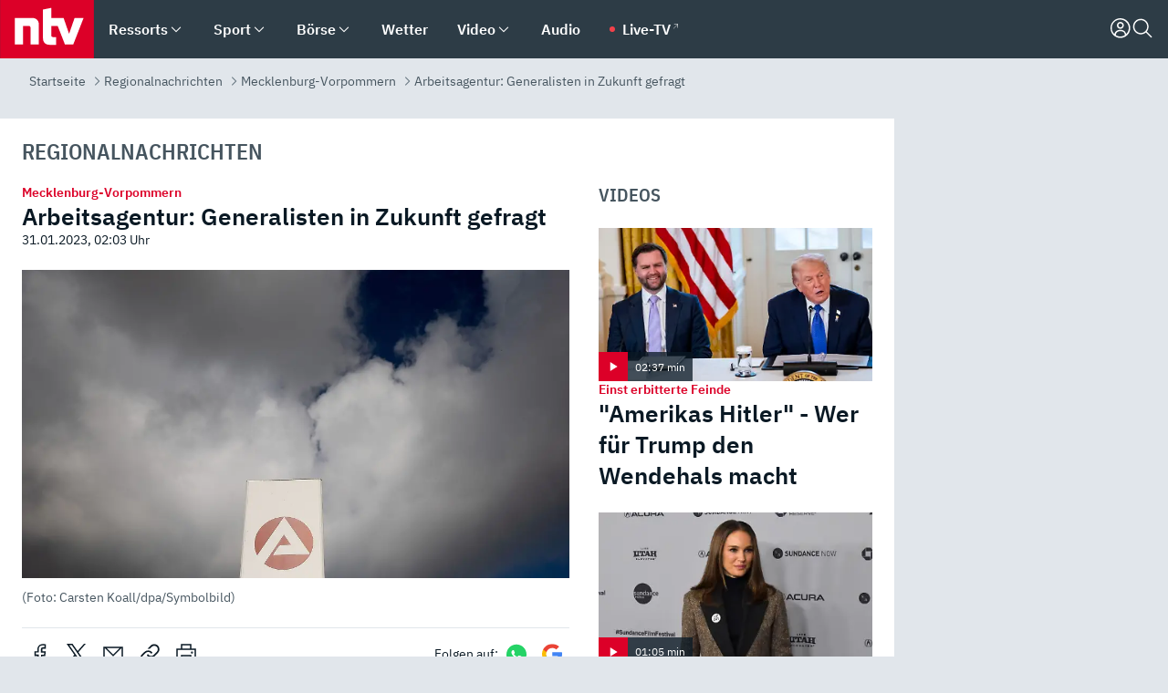

--- FILE ---
content_type: text/html; charset=utf-8
request_url: https://www.n-tv.de/regionales/mecklenburg-vorpommern/Arbeitsagentur-Generalisten-in-Zukunft-gefragt-article23881129.html
body_size: 168994
content:
<!DOCTYPE html><html lang="de"><head><meta charSet="utf-8" data-next-head=""/><meta name="viewport" content="width=device-width, initial-scale=1" data-next-head=""/><title data-next-head="">Mecklenburg-Vorpommern: Arbeitsagentur: Generalisten in Zukunft gefragt - ntv.de</title><meta http-equiv="Content-Security-Policy" content="upgrade-insecure-requests" data-next-head=""/><meta name="author" content="n-tv NACHRICHTEN" data-next-head=""/><meta name="copyright" content="ntv Nachrichten" data-next-head=""/><meta name="description" content="Aufgrund des Fachkräftemangels prognostiziert die Arbeitsagentur für einen höheren Bedarf an flexiblen Generalisten. Bei der Ausbildung zähle dann weniger das Was, sondern das Ob." data-next-head=""/><meta name="keywords" content="" data-next-head=""/><meta name="apple-itunes-app" content="app-id=337056601, app-argument=https://www.n-tv.de/regionales/mecklenburg-vorpommern/Arbeitsagentur-Generalisten-in-Zukunft-gefragt-article23881129.html" data-next-head=""/><meta name="robots" content="index, follow, noodp, noarchive, max-snippet:-1, max-image-preview:large, max-video-preview:-1" data-next-head=""/><meta name="news_keywords" content="" data-next-head=""/><meta name="date" content="2023-01-31T02:03:46+01:00" data-next-head=""/><meta name="last-modified" content="2023-02-01T22:57:58+01:00" data-next-head=""/><meta property="article:hash" content="23881129" data-next-head=""/><meta property="ntv:kicker" content="Mecklenburg-Vorpommern" data-next-head=""/><meta property="og:site_name" content="ntv.de" data-next-head=""/><meta property="og:type" content="article" data-next-head=""/><meta property="og:url" content="https://www.n-tv.de/regionales/mecklenburg-vorpommern/Arbeitsagentur-Generalisten-in-Zukunft-gefragt-article23881129.html" data-next-head=""/><meta property="og:title" content="Arbeitsagentur: Generalisten in Zukunft gefragt" data-next-head=""/><meta property="og:description" content="Aufgrund des Fachkräftemangels prognostiziert die Arbeitsagentur für einen höheren Bedarf an flexiblen Generalisten. Bei der Ausbildung zähle dann weniger das Was, sondern das Ob." data-next-head=""/><meta property="og:image" content="https://www.n-tv.de/img/2645555/1675292243/Img_16_9/1200/Wolken-ziehen-ueber-ein-Schild-der-Agentur-fuer-Arbeit.jpg" data-next-head=""/><meta property="twitter:card" content="photo" data-next-head=""/><meta property="twitter:site" content="@ntvde" data-next-head=""/><meta property="twitter:title" content="Mecklenburg-Vorpommern: Arbeitsagentur: Generalisten in Zukunft gefragt" data-next-head=""/><meta property="twitter:image" content="https://www.n-tv.de/img/2645555/1675292243/Img_16_9/1200/Wolken-ziehen-ueber-ein-Schild-der-Agentur-fuer-Arbeit.jpg" data-next-head=""/><meta property="twitter:url" content="https://www.n-tv.de/regionales/mecklenburg-vorpommern/Arbeitsagentur-Generalisten-in-Zukunft-gefragt-article23881129.html" data-next-head=""/><meta property="fb:page_id" content="126049165307" data-next-head=""/><meta property="fb:pages" content="126049165307" data-next-head=""/><meta property="fb:pages" content="316889911843737" data-next-head=""/><meta property="fb:pages" content="562044130636828" data-next-head=""/><meta property="fb:pages" content="185547961302" data-next-head=""/><meta property="fb:pages" content="395222497292915" data-next-head=""/><meta property="fb:pages" content="1523181867965006" data-next-head=""/><meta property="fb:pages" content="1043228319087008" data-next-head=""/><meta property="fb:pages" content="741781229203281" data-next-head=""/><meta property="fb:pages" content="407682426071619" data-next-head=""/><meta property="fb:pages" content="780034435493567" data-next-head=""/><meta property="fb:pages" content="643254482528275" data-next-head=""/><meta property="fb:pages" content="1837260013270512" data-next-head=""/><meta property="fb:pages" content="368231650215080" data-next-head=""/><meta property="fb:pages" content="120920144621255" data-next-head=""/><meta property="fb:pages" content="1413412578758102" data-next-head=""/><meta name="google-site-verification" content="txr0UkB7uF5BxzK_kM9zfhlh5vLdmFekG7LJ_BKwDfk" data-next-head=""/><meta name="pocket-site-verification" content="d8cc89af247ee1dabcbbd091d848a1" data-next-head=""/><meta name="p:domain_verify" content="29ffec94ca07d208e323392915ace209" data-next-head=""/><meta name="msvalidate.01" content="38C91D064B7E276791191C393B93EB23" data-next-head=""/><link rel="canonical" href="https://www.n-tv.de/regionales/mecklenburg-vorpommern/Arbeitsagentur-Generalisten-in-Zukunft-gefragt-article23881129.html" data-next-head=""/><link rel="alternate" type="application/rss+xml" href="https://www.n-tv.de/regionales/mecklenburg-vorpommern/rss" data-next-head=""/><link rel="alternate" href="android-app://de.lineas.lit.ntv.android/http/apps.n-tv.de/23881129?service=mobile" data-next-head=""/><link rel="shortcut icon" href="/favicon.ico" data-next-head=""/><link rel="apple-touch-icon-precomposed" sizes="144x144" href="/apple-touch-icon-144x144-precomposed.png" data-next-head=""/><link rel="apple-touch-icon-precomposed" sizes="114x114" href="/apple-touch-icon-114x114-precomposed.png" data-next-head=""/><link rel="apple-touch-icon-precomposed" sizes="72x72" href="/apple-touch-icon-72x72-precomposed.png" data-next-head=""/><link rel="apple-touch-icon-precomposed" href="/apple-touch-icon-57x57-precomposed.png" data-next-head=""/><link rel="publisher" href="https://plus.google.com/118398504470807896139" data-next-head=""/><link rel="preload" href="/_next/static/media/fddff1087a1c2d83-s.p.woff2" as="font" type="font/woff2" crossorigin="anonymous" data-next-font="size-adjust"/><link rel="preload" href="/_next/static/media/eced63159c168414-s.p.woff2" as="font" type="font/woff2" crossorigin="anonymous" data-next-font="size-adjust"/><link rel="preload" href="/_next/static/media/a6cb01422af61021-s.p.woff2" as="font" type="font/woff2" crossorigin="anonymous" data-next-font="size-adjust"/><link rel="preload" href="/_next/static/media/d6b236d59080f586-s.p.woff2" as="font" type="font/woff2" crossorigin="anonymous" data-next-font="size-adjust"/><link rel="preload" href="/_next/static/media/1c626168cca93b06-s.p.woff2" as="font" type="font/woff2" crossorigin="anonymous" data-next-font="size-adjust"/><link rel="preload" href="/_next/static/css/619668a7c5632b45.css" as="style"/><link rel="preload" href="/_next/static/css/54b286e04d222c64.css" as="style"/><link rel="preload" href="/_next/static/css/bd6519a5e89b6484.css" as="style"/><link rel="preload" href="/_next/static/css/a1652869840550b3.css" as="style"/><link rel="preload" href="/_next/static/css/06b47e2e02df66d2.css" as="style"/><link rel="preload" href="/_next/static/css/7a1b97a1f388b369.css" as="style"/><link rel="preload" href="/_next/static/css/1a9139a0d535e481.css" as="style"/><link rel="preload" href="/_next/static/css/616a3bdb3deb1a06.css" as="style"/><link rel="preload" href="/_next/static/css/981b8c7b0066d8c4.css" as="style"/><link rel="preload" href="/_next/static/css/fde70659e752f6b5.css" as="style"/><link rel="preload" href="/_next/static/css/5ee917f263ffea72.css" as="style"/><link rel="preload" href="/_next/static/css/5bc660e6d815f4c2.css" as="style"/><link rel="preload" href="/_next/static/css/89b8c6ec2b6dec53.css" as="style"/><link rel="preload" href="/_next/static/css/d84fa9443ecac233.css" as="style"/><link rel="preload" href="/_next/static/css/4916aaa5355407e8.css" as="style"/><script type="application/ld+json" data-next-head="">{"@context":"http://schema.org","publisher":{"@type":"Organization","name":"ntv NACHRICHTEN","logo":{"@type":"ImageObject","url":"/logo.svg"}},"@type":"WebPage","mainEntityOfPage":{"@type":"WebPage","url":"https://www.n-tv.de/regionales/mecklenburg-vorpommern/Arbeitsagentur-Generalisten-in-Zukunft-gefragt-article23881129.html"},"url":"https://www.n-tv.de/regionales/mecklenburg-vorpommern/Arbeitsagentur-Generalisten-in-Zukunft-gefragt-article23881129.html","headline":"Mecklenburg-Vorpommern: Arbeitsagentur: Generalisten in Zukunft gefragt","description":"Aufgrund des Fachkräftemangels prognostiziert die Arbeitsagentur für einen höheren Bedarf an flexiblen Generalisten. Bei der Ausbildung zähle dann weniger das Was, sondern das Ob.","image":[{"@type":"ImageObject","url":"https://www.n-tv.de/img/2645555/1675292243/Img_16_9/1200/Wolken-ziehen-ueber-ein-Schild-der-Agentur-fuer-Arbeit.webp","width":"1200","height":"676"},{"@type":"ImageObject","url":"https://www.n-tv.de/img/2645555/1675292243/Img_4_3/1200/Wolken-ziehen-ueber-ein-Schild-der-Agentur-fuer-Arbeit.webp","width":"1200","height":"900"},{"@type":"ImageObject","url":"https://www.n-tv.de/img/2645555/1675292243/Img_1_1/1200/Wolken-ziehen-ueber-ein-Schild-der-Agentur-fuer-Arbeit.webp","width":"1200","height":"1200"}],"datePublished":"2023-01-31T02:03:46+01:00","dateModified":"2023-02-01T22:57:58+01:00","author":{"@type":"Organization","name":"n-tv NACHRICHTEN","url":"https://www.n-tv.de"}}</script><script type="application/ld+json" data-next-head="">{"@context":"http://schema.org","@type":"BreadcrumbList","itemListElement":[{"item":{"name":"Startseite","@id":"https://www.n-tv.de/"},"@type":"ListItem","position":1},{"item":{"name":"Regionalnachrichten","@id":"https://www.n-tv.de/regionales/"},"@type":"ListItem","position":2},{"item":{"name":"Mecklenburg-Vorpommern","@id":"https://www.n-tv.de/regionales/mecklenburg-vorpommern/"},"@type":"ListItem","position":3},{"item":{"name":"Arbeitsagentur: Generalisten in Zukunft gefragt","@id":"https://www.n-tv.de/regionales/mecklenburg-vorpommern/Arbeitsagentur-Generalisten-in-Zukunft-gefragt-article23881129.html"},"@type":"ListItem","position":4}]}</script><script id="iab-stub" data-nscript="beforeInteractive">
				// IAB stub
 				!function () { var e = function () { var e, t = "__tcfapiLocator", a = [], n = window; for (; n;) { try { if (n.frames[t]) { e = n; break } } catch (e) { } if (n === window.top) break; n = n.parent } e || (!function e() { var a = n.document, r = !!n.frames[t]; if (!r) if (a.body) { var i = a.createElement("iframe"); i.style.cssText = "display:none", i.name = t, a.body.appendChild(i) } else setTimeout(e, 5); return !r }(), n.__tcfapi = function () { for (var e, t = arguments.length, n = new Array(t), r = 0; r < t; r++)n[r] = arguments[r]; if (!n.length) return a; if ("setGdprApplies" === n[0]) n.length > 3 && 2 === parseInt(n[1], 10) && "boolean" == typeof n[3] && (e = n[3], "function" == typeof n[2] && n[2]("set", !0)); else if ("ping" === n[0]) { var i = { gdprApplies: e, cmpLoaded: !1, cmpStatus: "stub" }; "function" == typeof n[2] && n[2](i) } else a.push(n) }, n.addEventListener("message", (function (e) { var t = "string" == typeof e.data, a = {}; try { a = t ? JSON.parse(e.data) : e.data } catch (e) { } var n = a.__tcfapiCall; n && window.__tcfapi(n.command, n.version, (function (a, r) { var i = { __tcfapiReturn: { returnValue: a, success: r, callId: n.callId } }; t && (i = JSON.stringify(i)), e.source.postMessage(i, "*") }), n.parameter) }), !1)) }; "undefined" != typeof module ? module.exports = e : e() }();
        window._sp_queue = [];
			</script><link rel="stylesheet" href="/_next/static/css/619668a7c5632b45.css" data-n-g=""/><link rel="stylesheet" href="/_next/static/css/54b286e04d222c64.css" data-n-p=""/><link rel="stylesheet" href="/_next/static/css/bd6519a5e89b6484.css"/><link rel="stylesheet" href="/_next/static/css/a1652869840550b3.css"/><link rel="stylesheet" href="/_next/static/css/06b47e2e02df66d2.css"/><link rel="stylesheet" href="/_next/static/css/7a1b97a1f388b369.css"/><link rel="stylesheet" href="/_next/static/css/1a9139a0d535e481.css"/><link rel="stylesheet" href="/_next/static/css/616a3bdb3deb1a06.css"/><link rel="stylesheet" href="/_next/static/css/981b8c7b0066d8c4.css"/><link rel="stylesheet" href="/_next/static/css/fde70659e752f6b5.css"/><link rel="stylesheet" href="/_next/static/css/5ee917f263ffea72.css"/><link rel="stylesheet" href="/_next/static/css/5bc660e6d815f4c2.css"/><link rel="stylesheet" href="/_next/static/css/89b8c6ec2b6dec53.css"/><link rel="stylesheet" href="/_next/static/css/d84fa9443ecac233.css"/><link rel="stylesheet" href="/_next/static/css/4916aaa5355407e8.css"/><noscript data-n-css=""></noscript><script defer="" noModule="" src="/_next/static/chunks/polyfills-42372ed130431b0a.js"></script><script id="webpush-lib" src="/webpush/webpush.js" defer="" data-nscript="beforeInteractive"></script><script id="iframeResizer" src="/iframeResizer.min.js" defer="" data-nscript="beforeInteractive"></script><script defer="" src="/_next/static/chunks/1229.024bf05f909c3e8c.js"></script><script defer="" src="/_next/static/chunks/544.09d7383b48abf164.js"></script><script defer="" src="/_next/static/chunks/7602.1a768611e82c58ea.js"></script><script defer="" src="/_next/static/chunks/6948.f00620bcc22244f2.js"></script><script defer="" src="/_next/static/chunks/5748.71948c8f23de309a.js"></script><script defer="" src="/_next/static/chunks/3470.044e5d32b7b88c48.js"></script><script defer="" src="/_next/static/chunks/4406.2cc47b02c70cbff9.js"></script><script defer="" src="/_next/static/chunks/1750.8a7f3038753a119d.js"></script><script defer="" src="/_next/static/chunks/1574.3c45e988f589dd53.js"></script><script defer="" src="/_next/static/chunks/6888.8ff3ae8da2924120.js"></script><script defer="" src="/_next/static/chunks/6000.1a7f1eb6368a1f73.js"></script><script defer="" src="/_next/static/chunks/3049.7172bfee99f6c1be.js"></script><script defer="" src="/_next/static/chunks/8673.2433365aabfb08c3.js"></script><script defer="" src="/_next/static/chunks/6065.53a5590c6fea2eb5.js"></script><script defer="" src="/_next/static/chunks/6649.3f3c97c991cfc8c3.js"></script><script defer="" src="/_next/static/chunks/2069.334d97419f835894.js"></script><script defer="" src="/_next/static/chunks/8978.55b105b18a1ddf87.js"></script><script defer="" src="/_next/static/chunks/7648.7151d5da6285f05e.js"></script><script defer="" src="/_next/static/chunks/3504.429135a8584a7806.js"></script><script defer="" src="/_next/static/chunks/2076.a5d6d8b4820fd66b.js"></script><script defer="" src="/_next/static/chunks/1642.5b55b0e87004c0a4.js"></script><script defer="" src="/_next/static/chunks/508.6fe9e668b4cbaa10.js"></script><script defer="" src="/_next/static/chunks/1656.8623f9b627c4de63.js"></script><script defer="" src="/_next/static/chunks/6416.07dedd90ff32fe40.js"></script><script defer="" src="/_next/static/chunks/4047.211f9d02a136f691.js"></script><script src="/_next/static/chunks/webpack-4ce6ade95d7c879d.js" defer=""></script><script src="/_next/static/chunks/framework-77dff60c8c44585c.js" defer=""></script><script src="/_next/static/chunks/main-c369251bbc331e0f.js" defer=""></script><script src="/_next/static/chunks/pages/_app-2c2c703fd86eadba.js" defer=""></script><script src="/_next/static/chunks/8548-87ef5762240d4e64.js" defer=""></script><script src="/_next/static/chunks/pages/%5B%5B...all%5D%5D-187d881c0982e370.js" defer=""></script><script src="/_next/static/zbYWDtrvy8uxGJKg9aHvy/_buildManifest.js" defer=""></script><script src="/_next/static/zbYWDtrvy8uxGJKg9aHvy/_ssgManifest.js" defer=""></script><style id="__jsx-668642668">:root{--ibm-plex-sans:'IBMPlexSans', 'IBMPlexSans Fallback';--ibm-plex-sans-condensed:'IBMPlexSansCondensed', 'IBMPlexSansCondensed Fallback'}html{font-family:'IBMPlexSans', 'IBMPlexSans Fallback'}</style></head><body><link rel="preload" as="image" href="https://www.n-tv.de/img/2645555/1675292243/Img_16_9/1024/Wolken-ziehen-ueber-ein-Schild-der-Agentur-fuer-Arbeit.webp" fetchPriority="high"/><link rel="preload" as="image" href="/socialIcons/whatsapp.svg"/><link rel="preload" as="image" href="/socialIcons/google.svg"/><div id="__next"><header class="Header_header__MwWvM "><nav aria-label="Globale Navigation"><div class="Header_wrapper__PJAKW"><div class="Header_inner__PU1JS"><a href="/" class="Header_logo__V9h3K"><svg viewBox="0 0 1384 862" focusable="false" role="img" name="ntv Logo"><title>ntv</title><path id="TRAEGER_x5F_ROT" d="M0 0h1384v862H0z" style="clip-rule:evenodd;fill:rgb(220, 0, 40);fill-rule:evenodd"></path><g id="ntv_1_" transform="translate(-268.5,-109)"><g id="g3683"><path d="M747 375.3H486v390.1h122.2V492.8h83.3c17.1 0 25.9 8.4 25.9 26v246.6h122.2V468.1c0-54.9-37.7-92.8-92.6-92.8zm620.7-.2-81.2 233.4-81-233.4h-181.9V225.6l-122.2 24.2v425.3c0 58.9 36.6 95.6 95.8 95.6h99.5V656.3h-46.9c-15.7 0-26.1-5.8-26.1-27.2V492.9h95.3l106.4 272.9h122.7l152.3-390.7z" id="path3681" style="fill:rgb(255, 255, 255)"></path></g></g></svg></a><nav role="none" class="menu-desktop_header-menu__23xp2"><ul role="menu" aria-label="Hauptnavigation" class="menu-desktop_top__a3CQZ"><li class="menu-desktop_level0__YuC7o" tabindex="-1"><div class="menu-desktop_itemwrapper__8WzFL"><a tabindex="0" href="/ressorts/" target="_self" title="Ressorts" data-testid="menulink"><span class="Typography_text-default__P3otY Typography_weight-bold__uT6mq">Ressorts</span></a><button role="menuitem" aria-haspopup="menu" aria-expanded="false" aria-label="Untermenü für Ressorts" data-testid="menu-item-button"><svg viewBox="0 0 24 24" width="18" height="18" fill="currentColor" focusable="false" role="img" aria-hidden="true" data-testid="icon"><title></title><path d="M12.0004 17.9852L4.90039 10.8852L6.0004 9.78516L12.0004 15.7852L18.0004 9.78516L19.1004 10.8852L12.0004 17.9852Z"></path></svg></button></div><div class="menu-desktop_menu-ssr__HlR7r" aria-label="Ressorts Untermenü" role="menu"><ul><li><a href="/mediathek/bilderserien/" target="_self" title="Bilderserien">Bilderserien</a></li><li><a href="/politik/" target="_self" title="Politik">Politik</a><div aria-label="Politik Untermenü" role="menu"><ul><li><a href="/politik/" target="_self" title="Meldungen">Meldungen</a></li><li><a href="/politik/politik_kommentare/" target="_self" title="Kommentare">Kommentare</a></li><li><a href="/politik/politik_wieduwilts_woche/" target="_self" title="Wieduwilts Woche">Wieduwilts Woche</a></li></ul></div></li><li><a href="/wirtschaft/" target="_self" title="Wirtschaft">Wirtschaft</a><div aria-label="Wirtschaft Untermenü" role="menu"><ul><li><a href="/wirtschaft/" target="_self" title="Meldungen">Meldungen</a></li><li><a href="/wirtschaft/termine/" target="_self" title="Termine">Termine</a></li><li><a href="/wirtschaft/wirtschaft_startup/" target="_self" title="Startup">Startup</a></li></ul></div></li><li><a href="/boersenkurse/" target="_self" title="Börse">Börse</a><div aria-label="Börse Untermenü" role="menu"><ul><li><a href="/boersenkurse/Auf_einen_Blick/" target="_self" title="Auf einen Blick">Auf einen Blick</a></li><li><a href="/boersenkurse/aktien/" target="_self" title="Aktien &amp; Indizes">Aktien &amp; Indizes</a><div aria-label="Aktien &amp; Indizes Untermenü" role="menu"><ul><li><a href="/boersenkurse/indizes/dax-159096" target="_self" title="Dax">Dax</a></li><li><a href="/boersenkurse/indizes/tecdax-158375" target="_self" title="TecDax">TecDax</a></li><li><a href="/boersenkurse/indizes/mdax-159090" target="_self" title="MDax">MDax</a></li><li><a href="/boersenkurse/indizes/sdax-159191" target="_self" title="SDax">SDax</a></li><li><a href="/boersenkurse/indizes/gex-144687" target="_self" title="Gex">Gex</a></li><li><a href="/boersenkurse/indizes/hdax-159097" target="_self" title="HDax">HDax</a></li><li><a href="/boersenkurse/indizes/e-stoxx-50-159194" target="_self" title="EuroStoxx">EuroStoxx</a></li><li><a href="/boersenkurse/indizes/stoxx50-159196" target="_self" title="Stoxx50">Stoxx50</a></li><li><a href="/boersenkurse/indizes/infront-usa-industrial-9451139" target="_self" title="Dow Jones">Dow Jones</a></li><li><a href="/boersenkurse/indizes/nasdaq-100-149002" target="_self" title="Nasdaq">Nasdaq</a></li><li><a href="/boersenkurse/indizes/nikkei-148429" target="_self" title="Nikkei">Nikkei</a></li></ul></div></li><li><a href="/boersenkurse/devisen/" target="_self" title="Devisen">Devisen</a></li><li><a href="/boersenkurse/rohstoffe/" target="_self" title="Rohstoffe">Rohstoffe</a></li><li><a href="/boersenkurse/zertifikate/" target="_self" title="ntv Zertifikate">ntv Zertifikate</a></li><li><a href="/boersenkurse/fonds/" target="_self" title="ntv Fonds">ntv Fonds</a></li><li><a href="/boersenkurse/fonds_und_etf/" target="_self" title="Fonds &amp; ETF">Fonds &amp; ETF</a></li><li><a href="/boersenkurse/anleihen/" target="_self" title="Anleihen">Anleihen</a></li><li><a href="/boersenkurse/altersvorsorge/" target="_self" title="ntv Altersvorsorge">ntv Altersvorsorge</a></li><li><a href="/boersenkurse/Geldanlage-Check/" target="_self" title="ntv Geldanlage-Check">ntv Geldanlage-Check</a></li><li><a href="/wirtschaft/der_boersen_tag/" target="_self" title="Börsen-Tag - Archiv">Börsen-Tag - Archiv</a></li></ul></div></li><li><a href="/sport/" target="_self" title="Sport">Sport</a><div aria-label="Sport Untermenü" role="menu"><ul><li><a href="https://www.n-tv.de/sport/ergebnisse/heute-live" target="_self" title="Live-Kalender">Live-Kalender</a></li><li><a href="/sport/" target="_self" title="Meldungen">Meldungen</a></li><li><a href="/sport/fussball/" target="_self" title="Fußball">Fußball</a><div aria-label="Fußball Untermenü" role="menu"><ul><li><a href="/sport/fussball/fussball_kolumnen/" target="_self" title="Kolumnen">Kolumnen</a></li><li><a href="https://www.n-tv.de/sport/ergebnisse/fussball/bundesliga/spiele-und-ergebnisse/" target="_self" title="Bundesliga">Bundesliga</a></li><li><a href="https://www.n-tv.de/sport/ergebnisse/fussball/2-bundesliga/spiele-und-ergebnisse/" target="_self" title="2. Bundesliga">2. Bundesliga</a></li><li><a href="https://www.n-tv.de/sport/ergebnisse/fussball/3-liga/spiele-und-ergebnisse/" target="_self" title="3. Liga">3. Liga</a></li><li><a href="https://www.n-tv.de/sport/ergebnisse/fussball/dfb-pokal/spiele-und-ergebnisse/" target="_self" title="DFB-Pokal">DFB-Pokal</a></li><li><a href="https://www.n-tv.de/sport/ergebnisse/fussball/frauen-bundesliga/spiele-und-ergebnisse/" target="_self" title="Bundesliga der Frauen">Bundesliga der Frauen</a></li><li><a href="https://www.n-tv.de/sport/ergebnisse/fussball/uefa-champions-league/spiele-und-ergebnisse/" target="_self" title="Champions League">Champions League</a></li><li><a href="https://www.n-tv.de/sport/ergebnisse/fussball/uefa-europa-league/spiele-und-ergebnisse/" target="_self" title="Europa League">Europa League</a></li><li><a href="https://www.n-tv.de/sport/ergebnisse/fussball/co6395/europa-conference-league/spiele-und-ergebnisse/" target="_self" title="Europa Conference League">Europa Conference League</a></li><li><a href="https://www.n-tv.de/sport/ergebnisse/fussball/premier-league/spiele-und-ergebnisse/" target="_self" title="Premier League">Premier League</a></li><li><a href="https://www.n-tv.de/sport/ergebnisse/fussball/primera-division/spiele-und-ergebnisse/" target="_self" title="Primera Division">Primera Division</a></li><li><a href="https://www.n-tv.de/sport/ergebnisse/fussball/serie-a/spiele-und-ergebnisse/" target="_self" title="Serie A">Serie A</a></li><li><a href="https://www.n-tv.de/sport/ergebnisse/fussball/ligue-1/spiele-und-ergebnisse/" target="_self" title="Ligue 1">Ligue 1</a></li><li><a href="https://www.n-tv.de/sport/ergebnisse/fussball/nations-league-a/spiele-und-ergebnisse/" target="_self" title="Nations League">Nations League</a></li><li><a href="https://www.n-tv.de/sport/ergebnisse/fussball/wettbewerbe/" target="_self" title="Alle Wettbewerbe">Alle Wettbewerbe</a></li></ul></div></li><li><a href="https://www.n-tv.de/sport/ergebnisse/american-football/nfl/spiele-und-ergebnisse/" target="_self" title="NFL">NFL</a></li><li><a href="/sport/formel1/" target="_self" title="Motorsport">Motorsport</a></li><li><a href="https://www.n-tv.de/sport/ergebnisse/tennis/heute-live" target="_self" title="Tennis">Tennis</a></li><li><a href="https://www.n-tv.de/sport/ergebnisse/handball/" target="_self" title="Handball">Handball</a></li><li><a href="https://www.n-tv.de/sport/ergebnisse/basketball/wettbewerbe/" target="_self" title="Basketball">Basketball</a></li><li><a href="https://www.n-tv.de/sport/ergebnisse/eishockey/wettbewerbe/" target="_self" title="Eishockey">Eishockey</a></li><li><a href="/sport/mma/" target="_self" title="Mixed Martial Arts">Mixed Martial Arts</a></li><li><a href="/sport/der_sport_tag/" target="_self" title="Sport-Tag - Archiv">Sport-Tag - Archiv</a></li><li><a href="https://gutscheine.n-tv.de/" target="_self" title="Gutscheine">Gutscheine<span> Anzeige</span></a><div aria-label="Gutscheine Untermenü" role="menu"><ul><li><a href="https://gutscheine.n-tv.de/gutscheine/adidas-shop" target="_self" title="Adidas">Adidas</a></li><li><a href="https://gutscheine.n-tv.de/gutscheine/engelhorn" target="_self" title="Engelhorn">Engelhorn</a></li><li><a href="https://gutscheine.n-tv.de/gutscheine/vans" target="_self" title="Vans">Vans</a></li><li><a href="https://gutscheine.n-tv.de/gutscheine/sportscheck" target="_self" title="SportScheck">SportScheck</a></li><li><a href="https://gutscheine.n-tv.de/gutscheine/11teamsports" target="_self" title="11teamsports">11teamsports</a></li></ul></div></li></ul></div></li><li><a href="/panorama/" target="_self" title="Panorama">Panorama</a><div aria-label="Panorama Untermenü" role="menu"><ul><li><a href="/panorama/" target="_self" title="Meldungen">Meldungen</a></li></ul></div></li><li><a href="/leute/" target="_self" title="Unterhaltung">Unterhaltung</a><div aria-label="Unterhaltung Untermenü" role="menu"><ul><li><a href="/leute/" target="_self" title="Überblick">Überblick</a></li><li><a href="/leute/tv/" target="_self" title="TV">TV</a></li><li><a href="/leute/film/" target="_self" title="Filme und Serien">Filme und Serien</a></li><li><a href="/leute/musik/" target="_self" title="Musik">Musik</a></li><li><a href="/leute/buecher/" target="_self" title="Bücher">Bücher</a></li><li><a href="/leute/hoerbuecher/" target="_self" title="Hörbücher">Hörbücher</a></li><li><a href="/mediathek/bilderserien/unterhaltung/Schoenes-Wochenende-Cartoons-von-OL-article20772304.html" target="_self" title="Schönes Wochenende">Schönes Wochenende</a></li><li><a href="https://gutscheine.n-tv.de/" target="_blank" rel="noopener noreferrer noFollow" title="Gutscheine">Gutscheine<span> Anzeige</span></a><div aria-label="Gutscheine Untermenü" role="menu"><ul><li><a href="https://gutscheine.n-tv.de/gutscheine/amazon" target="_blank" rel="noopener noreferrer noFollow" title="Amazon">Amazon</a></li><li><a href="https://gutscheine.n-tv.de/gutscheine/thalia" target="_blank" rel="noopener noreferrer noFollow" title="Thalia">Thalia</a></li><li><a href="https://gutscheine.n-tv.de/gutscheine/buecher-de" target="_blank" rel="noopener noreferrer noFollow" title="buecher.de">buecher.de</a></li><li><a href="https://gutscheine.n-tv.de/gutscheine/saturn" target="_blank" rel="noopener noreferrer noFollow" title="Saturn">Saturn</a></li><li><a href="https://gutscheine.n-tv.de/gutscheine/mmoga" target="_blank" rel="noopener noreferrer noFollow" title="MMOGA">MMOGA</a></li></ul></div></li></ul></div></li><li><a href="/technik/" target="_self" title="Technik">Technik</a><div aria-label="Technik Untermenü" role="menu"><ul><li><a href="/technik/" target="_self" title="Meldungen">Meldungen</a></li><li><a href="https://www.n-tvspiele.de/" target="_self" rel="noFollow" title="Spiele">Spiele</a></li><li><a href="https://gutscheine.n-tv.de/" target="_blank" rel="noopener noreferrer noFollow" title="Gutscheine">Gutscheine<span> Anzeige</span></a><div aria-label="Gutscheine Untermenü" role="menu"><ul><li><a href="https://gutscheine.n-tv.de/gutscheine/notebooksbilliger" target="_blank" rel="noopener noreferrer noFollow" title="notebooksbilliger.de">notebooksbilliger.de</a></li><li><a href="https://gutscheine.n-tv.de/gutscheine/alternate" target="_blank" rel="noopener noreferrer noFollow" title="Alternate">Alternate</a></li><li><a href="https://gutscheine.n-tv.de/gutscheine/medion" target="_blank" rel="noopener noreferrer noFollow" title="MEDION">MEDION</a></li><li><a href="https://gutscheine.n-tv.de/gutscheine/dein-handyde" target="_blank" rel="noopener noreferrer noFollow" title="deinhandy.de">deinhandy.de</a></li><li><a href="https://gutscheine.n-tv.de/gutscheine/samsung" target="_blank" rel="noopener noreferrer noFollow" title="SAMSUNG">SAMSUNG</a></li></ul></div></li></ul></div></li><li><a href="/ratgeber/" target="_self" title="Ratgeber">Ratgeber</a><div aria-label="Ratgeber Untermenü" role="menu"><ul><li><a href="/ratgeber/" target="_self" title="Meldungen">Meldungen</a></li><li><a href="/ratgeber/ntv_Service/" target="_self" title="ntv Service">ntv Service</a></li><li><a href="/ratgeber/tests/" target="_self" title="Tests">Tests</a></li><li><a href="/ratgeber/vergleichsrechner/" target="_self" title="Vergleichsrechner">Vergleichsrechner</a></li><li><a href="https://www.n-tv.de/native/leben/Thema-Leben-article19986903.html?an=s:spezial_973714_ista_wtt-a:1-t:n" target="_blank" rel="noopener noreferrer noFollow" title="Smart Living">Smart Living</a></li></ul></div></li><li><a href="/produkt-check/" target="_self" title="Produkt-Check">Produkt-Check</a><div aria-label="Produkt-Check Untermenü" role="menu"><ul><li><a href="/produkt-check/kueche/" target="_self" title="Produkt-Check Küche">Produkt-Check Küche</a></li><li><a href="/produkt-check/technik/" target="_self" title="Produkt-Check Technik ">Produkt-Check Technik </a></li><li><a href="/produkt-check/sport-freizeit/" target="_self" title="Produkt-Check Sport &amp; Freizeit">Produkt-Check Sport &amp; Freizeit</a></li><li><a href="/produkt-check/beauty-gesundheit/" target="_self" title="Produkt-Check Beauty &amp; Gesundheit ">Produkt-Check Beauty &amp; Gesundheit </a></li><li><a href="/produkt-check/haushalt-garten/" target="_self" title="Produkt-Check Haushalt &amp; Garten">Produkt-Check Haushalt &amp; Garten</a></li></ul></div></li><li><a href="/wissen/" target="_self" title="Wissen">Wissen</a><div aria-label="Wissen Untermenü" role="menu"><ul><li><a href="/wissen/" target="_self" title="Meldungen">Meldungen</a></li><li><a href="/wissen/frageantwort/" target="_self" title="Frage &amp; Antwort">Frage &amp; Antwort</a></li><li><a href="/wissen/Fakten_und_Mythen/" target="_self" title="Fakten &amp; Mythen">Fakten &amp; Mythen</a></li><li><a href="/wissen/fundsache/" target="_self" title="Fundsache">Fundsache</a></li></ul></div></li><li><a href="/auto/" target="_self" title="Auto">Auto</a><div aria-label="Auto Untermenü" role="menu"><ul><li><a href="/auto/" target="_self" title="Meldungen">Meldungen</a></li><li><a href="/auto/auto_geschichte/" target="_self" title="Automobil-Geschichte">Automobil-Geschichte</a></li><li><a href="/auto/praxistest/" target="_self" title="Praxistest">Praxistest</a></li><li><a href="/auto/gebrauchte/" target="_self" title="Gebrauchte">Gebrauchte</a></li><li><a href="/auto/auto_funktioniert/" target="_self" title="Wie funktioniert ...?">Wie funktioniert ...?</a></li><li><a href="https://gutscheine.n-tv.de/" target="_blank" rel="noopener noreferrer noFollow" title="Gutscheine">Gutscheine<span> Anzeige</span></a><div aria-label="Gutscheine Untermenü" role="menu"><ul><li><a href="https://gutscheine.n-tv.de/gutscheine/kfzteile24" target="_blank" rel="noopener noreferrer noFollow" title="kfzteile24">kfzteile24</a></li><li><a href="https://gutscheine.n-tv.de/gutscheine/atu" target="_blank" rel="noopener noreferrer noFollow" title="A.T.U">A.T.U</a></li><li><a href="https://gutscheine.n-tv.de/gutscheine/reifendirekt" target="_blank" rel="noopener noreferrer noFollow" title="Reifendirekt">Reifendirekt</a></li><li><a href="https://gutscheine.n-tv.de/gutscheine/sixt" target="_blank" rel="noopener noreferrer noFollow" title="Sixt">Sixt</a></li><li><a href="https://gutscheine.n-tv.de/gutscheine/tirendo" target="_blank" rel="noopener noreferrer noFollow" title="Tirendo">Tirendo</a></li></ul></div></li><li><a href="https://autoleasing.n-tv.de/" target="_blank" rel="noopener noreferrer noFollow" title="Autoleasing">Autoleasing</a></li></ul></div></li><li><a href="/shopping-und-service/" target="_self" title="Shopping &amp; Service">Shopping &amp; Service</a><div aria-label="Shopping &amp; Service Untermenü" role="menu"><ul><li><a href="https://autoleasing.n-tv.de/" target="_self" title="Autoleasing">Autoleasing</a></li><li><a href="https://www.n-tv.de/broker-vergleich/" target="_self" title="Broker-Vergleich">Broker-Vergleich</a></li><li><a href="https://www.n-tv.de/casino-vergleich/" target="_self" title="Online Casino Vergleich">Online Casino Vergleich</a></li><li><a href="https://www.n-tv.de/sportwetten/" target="_self" title="Sportwetten">Sportwetten</a></li><li><a href="https://www.n-tv.de/energieeffizientes-wohnen/" target="_self" title="Energieeffizientes Wohnen">Energieeffizientes Wohnen</a></li><li><a href="https://gutscheine.n-tv.de/" target="_self" title="Gutscheine">Gutscheine<span> Anzeige</span></a></li><li><a href="https://www.n-tv.de/webtools-im-vergleich/" target="_self" title="Webtools im Vergleich">Webtools im Vergleich</a></li><li><a href="https://www.n-tv.de/online-sprachschule/" target="_self" title="Online Sprachschule">Online Sprachschule</a></li><li><a href="https://www.n-tv.de/vergleich/" target="_self" title="Produktvergleiche">Produktvergleiche</a></li><li><a href="https://unternehmen.n-tv.de/" target="_self" title="Unternehmen">Unternehmen<span> Anzeige</span></a></li><li><a href="https://www.n-tv.de/ratgeber/vergleichsrechner/" target="_self" title="Vergleichsrechner">Vergleichsrechner</a></li><li><a href="https://www.n-tv.de/kreditvergleich/" target="_self" title="Kreditvergleich">Kreditvergleich</a></li><li><a href="https://www.n-tv.de/wettanbieter-vergleich/" target="_self" title="Wettanbieter Vergleich">Wettanbieter Vergleich</a></li><li><a href="https://www.n-tv.de/geschaeftskonto-vergleich/" target="_blank" rel="noopener noreferrer" title="Geschäftskonto Vergleich">Geschäftskonto Vergleich</a></li></ul></div></li><li><a href="/infografik/" target="_self" title="Infografik">Infografik</a></li><li><a href="/regionales/" target="_self" title="Regionales">Regionales</a><div aria-label="Regionales Untermenü" role="menu"><ul><li><a href="/regionales/baden-wuerttemberg/" target="_self" title="Baden-Württemberg">Baden-Württemberg</a></li><li><a href="/regionales/bayern/" target="_self" title="Bayern">Bayern</a></li><li><a href="/regionales/berlin-und-brandenburg/" target="_self" title="Berlin &amp; Brandenburg">Berlin &amp; Brandenburg</a></li><li><a href="/regionales/hamburg-und-schleswig-holstein/" target="_self" title="Hamburg &amp; Schleswig-Holstein">Hamburg &amp; Schleswig-Holstein</a></li><li><a href="/regionales/hessen/" target="_self" title="Hessen">Hessen</a></li><li><a href="/regionales/mecklenburg-vorpommern/" target="_self" title="Mecklenburg-Vorpommern">Mecklenburg-Vorpommern</a></li><li><a href="/regionales/niedersachsen-und-bremen/" target="_self" title="Niedersachsen &amp; Bremen">Niedersachsen &amp; Bremen</a></li><li><a href="/regionales/nordrhein-westfalen/" target="_self" title="Nordrhein-Westfalen">Nordrhein-Westfalen</a></li><li><a href="/regionales/rheinland-pfalz-und-saarland/" target="_self" title="Rheinland-Pfalz &amp; Saarland">Rheinland-Pfalz &amp; Saarland</a></li><li><a href="/regionales/sachsen/" target="_self" title="Sachsen">Sachsen</a></li><li><a href="/regionales/sachsen-anhalt/" target="_self" title="Sachsen-Anhalt">Sachsen-Anhalt</a></li><li><a href="/regionales/thueringen/" target="_self" title="Thüringen">Thüringen</a></li></ul></div></li><li><a href="/der_tag/alle_tage/" target="_self" title="Alle Tage">Alle Tage</a><div aria-label="Alle Tage Untermenü" role="menu"><ul><li><a href="/der_tag/" target="_self" title="Der Tag - Archiv">Der Tag - Archiv</a></li><li><a href="/wirtschaft/der_boersen_tag/" target="_self" title="Der Börsen-Tag - Archiv">Der Börsen-Tag - Archiv</a></li><li><a href="/sport/der_sport_tag/" target="_self" title="Der Sport-Tag - Archiv">Der Sport-Tag - Archiv</a></li></ul></div></li><li><a href="https://lotto.n-tv.de/" target="_blank" rel="noopener noreferrer noFollow" title="Lotto spielen">Lotto spielen<span> Anzeige</span></a></li></ul></div></li><li class="menu-desktop_level0__YuC7o" tabindex="-1"><div class="menu-desktop_itemwrapper__8WzFL"><a tabindex="0" href="/sport/" target="_self" title="Sport" data-testid="menulink"><span class="Typography_text-default__P3otY Typography_weight-bold__uT6mq">Sport</span></a><button role="menuitem" aria-haspopup="menu" aria-expanded="false" aria-label="Untermenü für Sport" data-testid="menu-item-button"><svg viewBox="0 0 24 24" width="18" height="18" fill="currentColor" focusable="false" role="img" aria-hidden="true" data-testid="icon"><title></title><path d="M12.0004 17.9852L4.90039 10.8852L6.0004 9.78516L12.0004 15.7852L18.0004 9.78516L19.1004 10.8852L12.0004 17.9852Z"></path></svg></button></div><div class="menu-desktop_menu-ssr__HlR7r" aria-label="Sport Untermenü" role="menu"><ul><li><a href="https://www.n-tv.de/sport/ergebnisse/heute-live" target="_self" title="Live-Kalender">Live-Kalender</a></li><li><a href="/sport/" target="_self" title="Meldungen">Meldungen</a></li><li><a href="/sport/fussball/" target="_self" title="Fußball">Fußball</a><div aria-label="Fußball Untermenü" role="menu"><ul><li><a href="/sport/fussball/fussball_kolumnen/" target="_self" title="Kolumnen">Kolumnen</a><div aria-label="Kolumnen Untermenü" role="menu"><ul><li><a href="/sport/fussball/redelings_nachspielzeit/" target="_self" title="Redelings Nachspielzeit">Redelings Nachspielzeit</a></li></ul></div></li><li><a href="https://www.n-tv.de/sport/ergebnisse/fussball/bundesliga/spiele-und-ergebnisse/" target="_self" title="Bundesliga">Bundesliga</a></li><li><a href="https://www.n-tv.de/sport/ergebnisse/fussball/2-bundesliga/spiele-und-ergebnisse/" target="_self" title="2. Bundesliga">2. Bundesliga</a></li><li><a href="https://www.n-tv.de/sport/ergebnisse/fussball/3-liga/spiele-und-ergebnisse/" target="_self" title="3. Liga">3. Liga</a></li><li><a href="https://www.n-tv.de/sport/ergebnisse/fussball/dfb-pokal/spiele-und-ergebnisse/" target="_self" title="DFB-Pokal">DFB-Pokal</a></li><li><a href="https://www.n-tv.de/sport/ergebnisse/fussball/frauen-bundesliga/spiele-und-ergebnisse/" target="_self" title="Bundesliga der Frauen">Bundesliga der Frauen</a></li><li><a href="https://www.n-tv.de/sport/ergebnisse/fussball/uefa-champions-league/spiele-und-ergebnisse/" target="_self" title="Champions League">Champions League</a></li><li><a href="https://www.n-tv.de/sport/ergebnisse/fussball/uefa-europa-league/spiele-und-ergebnisse/" target="_self" title="Europa League">Europa League</a></li><li><a href="https://www.n-tv.de/sport/ergebnisse/fussball/co6395/europa-conference-league/spiele-und-ergebnisse/" target="_self" title="Europa Conference League">Europa Conference League</a></li><li><a href="https://www.n-tv.de/sport/ergebnisse/fussball/premier-league/spiele-und-ergebnisse/" target="_self" title="Premier League">Premier League</a></li><li><a href="https://www.n-tv.de/sport/ergebnisse/fussball/primera-division/spiele-und-ergebnisse/" target="_self" title="La Liga">La Liga</a></li><li><a href="https://www.n-tv.de/sport/ergebnisse/fussball/serie-a/spiele-und-ergebnisse/" target="_self" title="Serie A">Serie A</a></li><li><a href="https://www.n-tv.de/sport/ergebnisse/fussball/ligue-1/spiele-und-ergebnisse/" target="_self" title="Ligue 1">Ligue 1</a></li><li><a href="https://www.n-tv.de/sport/ergebnisse/fussball/nations-league-a/spiele-und-ergebnisse/" target="_self" title="Nations League">Nations League</a></li><li><a href="https://www.n-tv.de/sport/ergebnisse/fussball/wettbewerbe/" target="_self" title="Alle Wettbewerbe">Alle Wettbewerbe</a></li></ul></div></li><li><a href="https://www.n-tv.de/sport/ergebnisse/american-football/nfl/spiele-und-ergebnisse/" target="_self" title="NFL">NFL</a></li><li><a href="/sport/formel1/" target="_self" title="Motorsport">Motorsport</a><div aria-label="Motorsport Untermenü" role="menu"><ul><li><a href="https://www.n-tv.de/sport/ergebnisse/motorsport/formel-1/kalender/" target="_self" title="Formel 1: Ticker">Formel 1: Ticker</a></li><li><a href="/sport/Porsche_Carrera_Cup/" target="_self" title="Porsche Carrera Cup">Porsche Carrera Cup<span> Anzeige</span></a></li><li><a href="/sport/Deutsche_Rallye_Meisterschaft/" target="_self" title="Deutsche Rally Meisterschaft">Deutsche Rally Meisterschaft<span> Anzeige</span></a></li></ul></div></li><li><a href="https://www.n-tv.de/sport/ergebnisse/tennis/heute-live" target="_self" title="Tennis">Tennis</a></li><li><a href="https://www.n-tv.de/sport/ergebnisse/handball/" target="_self" title="Handball">Handball</a></li><li><a href="https://www.n-tv.de/sport/ergebnisse/basketball/wettbewerbe/" target="_self" title="Basketball">Basketball</a></li><li><a href="https://www.n-tv.de/sport/ergebnisse/eishockey/wettbewerbe/" target="_self" title="Eishockey">Eishockey</a></li><li><a href="/sport/mma/" target="_self" title="Mixed Martial Arts">Mixed Martial Arts</a></li><li><a href="/sport/der_sport_tag/" target="_self" title="Sport-Tag - Archiv">Sport-Tag - Archiv</a></li></ul></div></li><li class="menu-desktop_level0__YuC7o" tabindex="-1"><div class="menu-desktop_itemwrapper__8WzFL"><a tabindex="0" href="/boersenkurse/" target="_self" title="Börse" data-testid="menulink"><span class="Typography_text-default__P3otY Typography_weight-bold__uT6mq">Börse</span></a><button role="menuitem" aria-haspopup="menu" aria-expanded="false" aria-label="Untermenü für Börse" data-testid="menu-item-button"><svg viewBox="0 0 24 24" width="18" height="18" fill="currentColor" focusable="false" role="img" aria-hidden="true" data-testid="icon"><title></title><path d="M12.0004 17.9852L4.90039 10.8852L6.0004 9.78516L12.0004 15.7852L18.0004 9.78516L19.1004 10.8852L12.0004 17.9852Z"></path></svg></button></div><div class="menu-desktop_menu-ssr__HlR7r" aria-label="Börse Untermenü" role="menu"><ul><li><a href="/boersenkurse/Auf_einen_Blick/" target="_self" title="Auf einen Blick">Auf einen Blick</a></li><li><a href="/boersenkurse/aktien/" target="_self" title="Aktien und Indizes">Aktien und Indizes</a><div aria-label="Aktien und Indizes Untermenü" role="menu"><ul><li><a href="/boersenkurse/indizes/dax-159096" target="_self" title="Dax">Dax</a></li><li><a href="/boersenkurse/indizes/tecdax-158375" target="_self" title="TecDax">TecDax</a></li><li><a href="/boersenkurse/indizes/mdax-159090" target="_self" title="MDax">MDax</a></li><li><a href="/boersenkurse/indizes/sdax-159191" target="_self" title="SDax">SDax</a></li><li><a href="/boersenkurse/indizes/gex-144687" target="_self" title="Gex">Gex</a></li><li><a href="/boersenkurse/indizes/hdax-159097" target="_self" title="HDax">HDax</a></li><li><a href="/boersenkurse/indizes/e-stoxx-50-159194" target="_self" title="EuroStoxx">EuroStoxx</a></li><li><a href="/boersenkurse/indizes/stoxx50-159196" target="_self" title="Stoxx50">Stoxx50</a></li><li><a href="/boersenkurse/indizes/infront-usa-industrial-9451139" target="_self" title="Dow Jones">Dow Jones</a></li><li><a href="/boersenkurse/indizes/nasdaq-100-149002" target="_self" title="Nasdaq">Nasdaq</a></li><li><a href="/boersenkurse/indizes/nikkei-148429" target="_self" title="Nikkei">Nikkei</a></li></ul></div></li><li><a href="/boersenkurse/devisen/" target="_self" title="Devisen">Devisen</a></li><li><a href="/boersenkurse/rohstoffe/" target="_self" title="Rohstoffe">Rohstoffe</a></li><li><a href="/boersenkurse/zertifikate/" target="_self" title="ntv Zertifikate">ntv Zertifikate</a></li><li><a href="/boersenkurse/fonds/" target="_self" title="ntv Fonds">ntv Fonds</a></li><li><a href="/boersenkurse/fonds_und_etf/" target="_self" title="Fonds &amp; ETF">Fonds &amp; ETF</a></li><li><a href="/boersenkurse/anleihen/" target="_self" title="Anleihen">Anleihen</a></li><li><a href="/boersenkurse/Geldanlage-Check/" target="_self" title="ntv Geldanlage-Check">ntv Geldanlage-Check</a></li><li><a href="/wirtschaft/der_boersen_tag/" target="_self" title="Börsen-Tag - Archiv">Börsen-Tag - Archiv</a></li></ul></div></li><li class="menu-desktop_level0__YuC7o" tabindex="-1"><div class="menu-desktop_itemwrapper__8WzFL"><a tabindex="0" href="/wetter/" target="_self" title="Wetter" data-testid="menulink"><span class="Typography_text-default__P3otY Typography_weight-bold__uT6mq">Wetter</span></a></div></li><li class="menu-desktop_level0__YuC7o" tabindex="-1"><div class="menu-desktop_itemwrapper__8WzFL"><a tabindex="0" href="/mediathek/videos/" target="_self" title="Video" data-testid="menulink"><span class="Typography_text-default__P3otY Typography_weight-bold__uT6mq">Video</span></a><button role="menuitem" aria-haspopup="menu" aria-expanded="false" aria-label="Untermenü für Video" data-testid="menu-item-button"><svg viewBox="0 0 24 24" width="18" height="18" fill="currentColor" focusable="false" role="img" aria-hidden="true" data-testid="icon"><title></title><path d="M12.0004 17.9852L4.90039 10.8852L6.0004 9.78516L12.0004 15.7852L18.0004 9.78516L19.1004 10.8852L12.0004 17.9852Z"></path></svg></button></div><div class="menu-desktop_menu-ssr__HlR7r" aria-label="Video Untermenü" role="menu"><ul><li><a href="/mediathek/videos/" target="_self" title="Top Videos">Top Videos</a></li><li><a href="/mediathek/videos/politik/" target="_self" title="Politik">Politik</a></li><li><a href="/mediathek/videos/wirtschaft/" target="_self" title="Wirtschaft">Wirtschaft</a></li><li><a href="/mediathek/videos/boerse/" target="_self" title="Börse">Börse</a></li><li><a href="/mediathek/videos/sport/" target="_self" title="Sport">Sport</a></li><li><a href="/mediathek/videos/panorama/" target="_self" title="Panorama">Panorama</a></li><li><a href="/mediathek/videos/unterhaltung/" target="_self" title="Unterhaltung">Unterhaltung</a></li><li><a href="/mediathek/videos/technik/" target="_self" title="Technik">Technik</a></li><li><a href="/mediathek/videos/ratgeber/" target="_self" title="Ratgeber">Ratgeber</a></li><li><a href="/mediathek/videos/wissen/" target="_self" title="Wissen">Wissen</a></li><li><a href="/mediathek/videos/auto/" target="_self" title="Auto">Auto</a></li><li><a href="/mediathek/videos/Dokumentationen/" target="_self" title="Dokumentationen">Dokumentationen</a></li></ul></div></li><li class="menu-desktop_level0__YuC7o" tabindex="-1"><div class="menu-desktop_itemwrapper__8WzFL"><a tabindex="0" href="/mediathek/audio/" target="_self" title="Audio" data-testid="menulink"><span class="Typography_text-default__P3otY Typography_weight-bold__uT6mq">Audio</span></a></div></li><li class="menu-desktop_level0__YuC7o menu-desktop_live__wsZ7i" tabindex="-1"><div class="menu-desktop_itemwrapper__8WzFL"><a tabindex="0" href="https://www.n-tv.de/mediathek/livestream/24-Stunden-ntv-Livestream-article9511936.html" target="_self" title="Live-TV" class="MenuLink_link__wNuth"><span class="Typography_text-default__P3otY Typography_weight-bold__uT6mq">Live-TV</span><svg viewBox="0 0 24 24" width="24" height="24" fill="currentColor" focusable="false" role="img" aria-hidden="true" data-testid="icon"><title></title><path d="M4.295 1.25v1.523h11.856L1.25 17.674l1.076 1.076L17.227 3.849v11.856h1.523V1.25z"></path></svg></a></div></li></ul><div class="menu-desktop_menu-ssr__HlR7r"><span><a href="/thema/" title="Aktuelle Themen">Aktuelle Themen:</a> </span><a href="https://www.n-tv.de/thema/donald-trump" title="Donald Trump">Donald Trump</a><a href="https://www.n-tv.de/thema/angriff-auf-die-ukraine" title="Krieg in der Ukraine">Krieg in der Ukraine</a><a href="https://www.n-tv.de/thema/friedrich-merz" title="Friedrich Merz">Friedrich Merz</a><a href="https://www.n-tv.de/thema/dschungelcamp" title="Dschungelcamp">Dschungelcamp</a></div><div class="menu-desktop_icons__RqeKG"><a href="/mediathek/tv/" class="menu-desktop_live__wsZ7i"><span class="Typography_text-default__P3otY Typography_weight-bold__uT6mq">Live-TV</span></a><button title="Anmelden"><svg viewBox="0 0 24 24" width="24" height="24" fill="currentColor" focusable="false" role="img" data-testid="icon"><title>Anmelden</title><path d="M1 11.8C1 5.8 5.8 1 11.8 1C17.7 1 22.6 5.8 22.6 11.8C22.6 17.8 17.8 22.6 11.8 22.6C5.8 22.6 1 17.8 1 11.8ZM11.8 15.2C7.4 15.2 6.9 18.3 6.8 19.5C8.2 20.5 10 21 11.8 21C13.6 21 15.4 20.4 16.8 19.5C16.7 18.2 16.2 15.2 11.8 15.2ZM11.7 13.7C15.8 13.7 17.6 16 18.1 18.4C19.9 16.8 21 14.4 21 11.8C21 6.6 16.7 2.5 11.6 2.5C6.5 2.5 2.4 6.6 2.4 11.7C2.4 14.3 3.5 16.7 5.3 18.4C5.8 16 7.6 13.7 11.7 13.7ZM8 8.8C8 6.7 9.7 5 11.8 5C13.8 5 15.6 6.7 15.6 8.8C15.6 10.9 13.9 12.6 11.8 12.6C9.7 12.6 8 10.9 8 8.8ZM9.6 8.8C9.6 10 10.6 11 11.8 11C13 11 14 10 14 8.8C14 7.6 13 6.6 11.8 6.6C10.6 6.6 9.6 7.6 9.6 8.8Z"></path></svg></button><button aria-label="Suche" tabindex="0"><svg viewBox="0 0 24 24" width="24" height="24" fill="currentColor" focusable="false" role="img" data-testid="icon"><title>Suche</title><path d="M22.5002 21.4996L16.7002 15.6996C17.9002 14.1996 18.7002 12.2996 18.7002 10.1996C18.7002 5.49961 14.9002 1.59961 10.2002 1.59961C5.5002 1.59961 1.7002 5.39961 1.7002 10.1996C1.7002 14.8996 5.5002 18.6996 10.2002 18.6996C12.3002 18.6996 14.2002 17.8996 15.7002 16.6996L21.5002 22.4996L22.5002 21.4996ZM3.2002 10.1996C3.2002 6.29961 6.4002 3.09961 10.2002 3.09961C14.0002 3.09961 17.2002 6.29961 17.2002 10.1996C17.2002 14.0996 14.0002 17.1996 10.2002 17.1996C6.4002 17.1996 3.2002 14.0996 3.2002 10.1996Z"></path></svg></button><button class="menu-desktop_menu__ZqRM6" aria-label="Menü"><svg viewBox="0 0 24 24" width="24" height="24" fill="currentColor" focusable="false" role="img" data-testid="icon"><title>Menü</title><path d="M22.7002 5.2998H1.2002V6.7998H22.7002V5.2998ZM22.7002 17.2998H1.2002V18.7998H22.7002V17.2998ZM1.2002 11.2998H22.7002V12.7998H1.2002V11.2998Z"></path></svg></button></div></nav></div></div></nav></header><nav class="widget-breadcrumb-default_breadcrumb__3yAlD"><span class="Typography_text-s__wu_cm Typography_weight-normal__pqUbH Typography_color-darkgrey__sZEnP"><a href="https://www.n-tv.de/">Startseite</a></span><span class="Typography_text-s__wu_cm Typography_weight-normal__pqUbH Typography_color-darkgrey__sZEnP"><a href="https://www.n-tv.de/regionales/">Regionalnachrichten</a></span><span class="Typography_text-s__wu_cm Typography_weight-normal__pqUbH Typography_color-darkgrey__sZEnP"><a href="https://www.n-tv.de/regionales/mecklenburg-vorpommern/">Mecklenburg-Vorpommern</a></span><h1 class="Typography_text-s__wu_cm Typography_weight-normal__pqUbH Typography_color-darkgrey__sZEnP">Arbeitsagentur: Generalisten in Zukunft gefragt</h1></nav><div class="Ada_wrapper__oSS_a Ada_superbanner-wallpaper__cwWI5"><div class="gujAd" id="superbanner_1"></div><div class="gujAd" id="wallpaper_1"></div></div><div class="pages_container__6T2oZ"><div><div class="Ada_wrapper__oSS_a Ada_skyscraper-2__AYpMw"><div class="gujAd" id="skyscraper_2"></div></div></div><main class="pages_main__VOCVA"><div class="Ada_wrapper__oSS_a Ada_mobile__cUF_q Ada_mobile-1__fXAyv"><div class="gujAd" id="mobile_1"></div></div><article class="article-index_article__eW6Sw"><div class="Title_title__MZ67h" title="Regionalnachrichten"><span class="Typography_text-xxl__3lfBu Typography_weight-bold__uT6mq Typography_color-darkgrey__sZEnP">Regionalnachrichten</span></div><div class="group-grid-wrapper_wrapper__zwlUo group-grid-wrapper_article-cols__UpRTw"><div class="group-grid-article_article___ZsfO"><div class="wrapper-article"><div class="article-detail-head_head__EWZfF"><div class="article-detail-head_wrapper__x2bgp"><h2 class="article-detail-head_headlines__wHL5h"><span class="Typography_text-s__wu_cm Typography_weight-bold__uT6mq Typography_color-red__TcVLo">Mecklenburg-Vorpommern</span><span class="Typography_text-xxxl__FMHtv Typography_weight-bold__uT6mq article-detail-head_headline__LjYky">Arbeitsagentur: Generalisten in Zukunft gefragt</span></h2><div class="article-detail-head_infos__SyRrW"><div class="article-detail-head_info-wrapper___m8Od"><span class="Typography_text-s__wu_cm Typography_weight-normal__pqUbH">31.01.2023, 02:03<!-- --> Uhr<!-- --> </span></div></div></div></div><figure class="widget-picture-inline_picture__YPP_L" role="button" tabindex="0"><img class="Image_img__fQCi0 Image_Img_16_9__4BLfH widget-picture-inline_maximizable__t_E7h" loading="eager" fetchPriority="high" src="https://www.n-tv.de/img/2645555/1675292243/Img_16_9/1024/Wolken-ziehen-ueber-ein-Schild-der-Agentur-fuer-Arbeit.webp" alt="Wolken-ziehen-ueber-ein-Schild-der-Agentur-fuer-Arbeit"/><figcaption class="Typography_text-s__wu_cm Typography_weight-normal__pqUbH Typography_color-darkgrey__sZEnP">(Foto: Carsten Koall/dpa/Symbolbild)</figcaption></figure><div class="social-share_social-share__AIZAa"><div class="ArticleShare_share__tS1mE"><div class="ArticleShare_share-items___DaDy"><div class="ShareElements_elements__InC3o"><a href="https://www.facebook.com/share.php?u=https://www.n-tv.de/regionales/mecklenburg-vorpommern/Arbeitsagentur-Generalisten-in-Zukunft-gefragt-article23881129.html" title="Facebook" target="_blank"><svg class="ShareElements_icon__yvCyW" viewBox="0 0 24 24" width="24" height="24" fill="currentColor" focusable="false" role="img" aria-hidden="true" data-testid="icon"><title></title><path d="M14.4002 22.7998H9.0002V14.3998H5.7002V9.1998H9.0002V6.8998C9.0002 6.6998 9.0002 4.5998 10.6002 2.9998C11.7002 1.8998 13.3002 1.2998 15.3002 1.2998C16.1002 1.2998 16.9002 1.3998 17.7002 1.4998L18.3002 1.59981V6.3998H16.1002C15.6002 6.3998 14.9002 6.49981 14.7002 6.59981H14.6002C14.4002 6.79981 14.4002 6.7998 14.4002 6.8998V9.1998H18.2002L17.6002 14.3998H14.3002V22.7998H14.4002ZM10.5002 21.2998H12.9002V12.8998H16.3002L16.5002 10.6998H12.8002V6.8998C12.8002 6.0998 13.3002 5.5998 13.6002 5.3998L13.7002 5.2998C14.0002 4.9998 14.8002 4.7998 16.0002 4.7998H16.8002V2.7998C16.3002 2.6998 15.7002 2.6998 15.2002 2.6998C13.6002 2.6998 12.4002 3.0998 11.6002 3.8998C10.4002 5.0998 10.5002 6.6998 10.5002 6.6998V10.4998H7.2002V12.6998H10.5002V21.2998Z"></path></svg><span class="Typography_text-default__P3otY Typography_weight-normal__pqUbH">Facebook</span></a><a href="https://twitter.com/share?url=https://www.n-tv.de/regionales/mecklenburg-vorpommern/Arbeitsagentur-Generalisten-in-Zukunft-gefragt-article23881129.html" title="X" target="_blank"><svg class="ShareElements_icon__yvCyW" viewBox="0 0 24 24" width="24" height="24" fill="currentColor" focusable="false" role="img" aria-hidden="true" data-testid="icon"><title></title><path fill-rule="evenodd" d="M2.83089 1H0.999332L2.05034 2.5L9.48456 13.1101L0.878418 23.0001H2.86062L10.3687 14.372L16.4141 23H21.0469H22.8784L21.8274 21.5L13.9496 10.2568L22.0048 1H20.0226L13.0655 8.99497L7.46361 1H2.83089ZM12.9334 11.4205L6.68305 2.5H3.8819L17.1947 21.5H19.9958L12.935 11.4228L12.9334 11.4246V11.4205Z"></path></svg><span class="Typography_text-default__P3otY Typography_weight-normal__pqUbH">X</span></a><a href="https://wa.me/?text=Arbeitsagentur%3A%20Generalisten%20in%20Zukunft%20gefragt%20https%3A%2F%2Fwww.n-tv.de%2Fregionales%2Fmecklenburg-vorpommern%2FArbeitsagentur-Generalisten-in-Zukunft-gefragt-article23881129.html" title="WhatsApp" target="_blank" class="ShareElements_whatsapp__TDmo0"><svg class="ShareElements_icon__yvCyW" viewBox="0 0 24 24" width="24" height="24" fill="currentColor" focusable="false" role="img" aria-hidden="true" data-testid="icon"><title></title><path d="M12.627 0.260742C18.6886 0.260968 23.7393 5.19768 23.7393 11.374C23.7392 17.4357 18.8032 22.4871 12.627 22.4873C10.6437 22.4873 8.73568 21.9984 7.09961 21.0029L0.754883 23.2041L3.09766 17.0859C2.10835 15.3915 1.51369 13.4844 1.51367 11.374C1.51367 5.30702 6.55995 0.260742 12.627 0.260742ZM12.627 1.82617C7.42439 1.82617 3.0791 6.17146 3.0791 11.374C3.07912 13.296 3.65308 15.0323 4.62891 16.5938L4.83594 16.9248L3.41992 20.6221L7.31152 19.2725L7.63477 19.4883C9.0575 20.4367 10.7814 20.9219 12.627 20.9219C17.9285 20.9216 22.1747 16.5815 22.1748 11.374C22.1748 6.07239 17.8345 1.8264 12.627 1.82617ZM10.0889 5.12793C10.639 5.56802 11.1109 6.01141 11.4775 6.40625C11.8211 6.77622 12.1111 7.14536 12.2695 7.45117C12.6372 8.09598 12.3619 8.77698 12.1318 9.17969C11.937 9.5206 11.6656 9.85825 11.3818 10.166C11.4497 10.2501 11.5353 10.3509 11.6367 10.4668C11.8977 10.7651 12.2505 11.1441 12.6572 11.5508C13.1912 12.0848 13.7982 12.4308 14.2529 12.6367C14.5343 12.4105 14.8083 12.2147 15.0645 12.0664C15.3362 11.9091 15.696 11.7393 16.0693 11.7393H16.166L16.7061 11.874L16.7344 11.8838C16.964 11.9604 17.181 12.1273 17.3193 12.2402C17.4879 12.3779 17.6747 12.5507 17.8623 12.7383C18.2377 13.1137 18.6537 13.5852 18.9912 14.0352L19.1475 14.2432V14.5039C19.1475 14.9331 18.9578 15.3348 18.7559 15.6436C18.5424 15.97 18.2554 16.2854 17.9355 16.5596C17.3214 17.086 16.4405 17.5829 15.5479 17.583C15.5029 17.583 15.4558 17.5828 15.4082 17.583C14.8095 17.5853 14.0011 17.5878 13.0244 17.2529C11.9701 16.8914 10.7758 16.1615 9.35938 14.7451C7.94766 13.3334 7.21469 12.166 6.85156 11.1221C6.5156 10.156 6.51915 9.34526 6.52148 8.70801C6.52167 8.65641 6.52148 8.60595 6.52148 8.55664C6.52148 7.66388 7.01848 6.78313 7.54492 6.16895C7.8191 5.84909 8.13442 5.56213 8.46094 5.34863C8.76969 5.14677 9.17045 4.9561 9.59961 4.95605H9.87402L10.0889 5.12793ZM9.31738 6.6582C9.1353 6.77726 8.92871 6.95967 8.7334 7.1875C8.32071 7.66896 8.08691 8.19723 8.08691 8.55664C8.08691 8.60156 8.08699 8.64627 8.08691 8.69043C8.08576 9.33239 8.08426 9.90166 8.33008 10.6084C8.59305 11.3643 9.16481 12.3366 10.4658 13.6377C11.7624 14.9342 12.7605 15.5079 13.5322 15.7725C14.253 16.0195 14.826 16.0188 15.4219 16.0176C15.4636 16.0175 15.5059 16.0176 15.5479 16.0176C15.9073 16.0175 16.4356 15.7837 16.917 15.3711C17.1448 15.1758 17.3272 14.9692 17.4463 14.7871C17.472 14.7478 17.4928 14.7118 17.5098 14.6807C17.2697 14.3862 17.0014 14.0913 16.7549 13.8447C16.5905 13.6803 16.4441 13.546 16.3291 13.4521C16.271 13.4048 16.2335 13.3777 16.2139 13.3643L16.0439 13.3223C16.0049 13.3381 15.941 13.3674 15.8486 13.4209C15.6591 13.5306 15.419 13.7021 15.1367 13.9355L14.5547 14.5176L13.8691 14.1748C13.2872 13.9387 12.3668 13.4742 11.5508 12.6582C11.1229 12.2303 10.7458 11.8258 10.459 11.498C10.316 11.3346 10.1911 11.1858 10.0928 11.0596C10.0363 10.9872 9.97184 10.9014 9.91602 10.8145L9.22363 10.1221L9.98535 9.35938C10.3346 9.01014 10.6157 8.67759 10.7725 8.40332C10.8446 8.27711 10.8697 8.20267 10.8779 8.16699C10.8195 8.05564 10.6472 7.81212 10.3311 7.47168C10.0855 7.2072 9.77487 6.9077 9.41309 6.59961C9.38439 6.61554 9.35265 6.63515 9.31738 6.6582Z" fill="#0A1923"></path></svg><span class="Typography_text-default__P3otY Typography_weight-normal__pqUbH">WhatsApp</span></a><button title="Mail"><svg class="ShareElements_icon__yvCyW" viewBox="0 0 24 24" width="24" height="24" fill="currentColor" focusable="false" role="img" aria-hidden="true" data-testid="icon"><title></title><path d="M1.2002 4.2002V19.7002H22.7002V4.2002H1.2002ZM19.2002 5.8002L12.0002 12.9002L4.8002 5.8002H19.2002ZM2.8002 18.2002V5.8002L12.0002 15.0002L21.2002 5.8002V18.2002H2.8002Z"></path></svg><span class="Typography_text-default__P3otY Typography_weight-normal__pqUbH">E-Mail</span></button><button title="Link kopieren"><svg class="ShareElements_icon__yvCyW" viewBox="0 0 24 24" width="24" height="24" fill="currentColor" focusable="false" role="img" aria-hidden="true" data-testid="icon"><title></title><path d="M13.0004 3.04453C15.3004 0.844531 18.9004 0.844531 21.1004 3.04453C23.3004 5.24453 23.3004 8.84452 21.1004 11.0445L17.7004 14.4445C17.1004 15.0445 16.4004 15.4445 15.6004 15.7445C14.9004 15.9445 14.1004 16.0445 13.4004 16.0445C12.7004 16.0445 12.0004 15.9445 11.4004 15.6445C10.7004 15.3445 10.1004 14.9445 9.6004 14.4445C9.4004 14.2445 9.10039 13.8445 8.90039 13.5445L10.2004 12.2445C10.4004 12.6445 10.6004 12.9445 10.9004 13.2445C11.3004 13.6445 11.8004 13.9445 12.3004 14.1445C12.9004 14.3445 13.5004 14.4445 14.1004 14.3445C14.7004 14.2445 15.4004 14.0445 15.9004 13.6445C16.1004 13.5445 16.3004 13.3445 16.4004 13.2445L17.5004 12.1445L19.8004 9.84453C21.3004 8.34453 21.3004 5.84453 19.8004 4.34453C18.3004 2.84453 15.8004 2.84453 14.3004 4.34453L12.0004 6.64453C11.2004 6.44453 10.4004 6.34453 9.6004 6.44453L13.0004 3.04453ZM4.20002 20.0447C5.70002 21.5447 8.20002 21.5447 9.70002 20.0447L12 17.8447C12.8 18.0447 13.6 18.1447 14.4 18.0447L11 21.4447C8.70001 23.6447 5.1 23.6447 2.9 21.4447C0.7 19.1447 0.7 15.5447 2.9 13.3447L6.29999 9.94473C6.89999 9.34473 7.6 8.94473 8.4 8.64473C9.1 8.44473 9.90001 8.34473 10.6 8.34473C11.3 8.34473 12 8.44474 12.6 8.74474C13.3 9.04474 13.9 9.44473 14.4 9.94473C14.6 10.1447 14.9 10.5447 15.1 10.8447L13.8 12.1447C13.6 11.7447 13.4 11.4447 13.1 11.1447C12.7 10.7447 12.2 10.4447 11.7 10.2447C11.1 10.0447 10.5 9.94472 9.9 10.0447C9.3 10.1447 8.60001 10.3447 8.10001 10.7447C7.90001 10.8447 7.70001 11.0447 7.60001 11.1447L6.50001 12.2447L4.20002 14.5447C2.70002 16.0447 2.70002 18.5447 4.20002 20.0447Z"></path></svg><span class="Typography_text-default__P3otY Typography_weight-normal__pqUbH">Link kopieren</span></button><button title="Drucken"><svg class="ShareElements_icon__yvCyW" viewBox="0 0 24 24" width="24" height="24" fill="currentColor" focusable="false" role="img" aria-hidden="true" data-testid="icon"><title></title><path d="M17.7998 6.2998H22.7998V19.7998H17.7998V22.7998H6.2998V19.7998H1.2998V6.2998H6.2998V1.2998H17.7998V6.2998ZM16.2998 2.7998H7.7998V6.2998H16.2998V2.7998ZM7.69983 21.2998H16.1998V14.7998H7.69983V21.2998ZM17.6998 18.2998H21.1998V7.7998H17.6998H6.19983H2.69983V18.2998H6.19983V13.2998H17.6998V18.2998ZM17.2002 10.6004C17.2002 11.2004 17.7002 11.8004 18.4002 11.8004C19.1002 11.8004 19.6002 11.2004 19.6002 10.6004C19.6002 10.0004 19.0002 9.40039 18.4002 9.40039C17.8002 9.40039 17.2002 10.0004 17.2002 10.6004ZM18.2002 10.5004C18.2002 10.4004 18.3002 10.3004 18.4002 10.3004C18.5002 10.3004 18.7002 10.4004 18.7002 10.5004C18.7002 10.8004 18.2002 10.8004 18.2002 10.5004ZM14.3996 18.7002H9.59961V19.7002H14.3996V18.7002ZM9.59961 16.2998H14.3996V17.2998H9.59961V16.2998Z"></path></svg><span class="Typography_text-default__P3otY Typography_weight-normal__pqUbH">Artikel drucken</span></button></div></div><button class="ArticleShare_mobile__wWCgK"><svg viewBox="0 0 24 24" width="24" height="24" fill="currentColor" focusable="false" role="img" aria-hidden="true" data-testid="icon"><title></title><path fill-rule="evenodd" clip-rule="evenodd" d="M12.0002 2.4375L17.3002 7.6375L16.3002 8.6375L12.8002 5.2375V17.7375H11.2002V5.2375L7.7002 8.6375L6.7002 7.6375L12.0002 2.4375ZM4.2002 10.2373V23.7373H19.8002V10.2373H16.0002V11.7373H18.2002V22.2373H5.80017V11.7373H8.00018V10.2373H4.2002Z"></path></svg><span class="Typography_text-s__wu_cm Typography_weight-normal__pqUbH">Teilen</span></button><div class="ArticleShare_follow__aU_uC"><span class="Typography_text-s__wu_cm Typography_weight-normal__pqUbH">Folgen auf:</span><a href="https://www.whatsapp.com/channel/0029Va5cdVJD8SDp5YZgYF01" title="Auf WhatsApp folgen" target="_blank"><img src="/socialIcons/whatsapp.svg" alt="whatsapp" class="ArticleShare_icon__FsrC2"/></a><a href="https://news.google.com/publications/CAAiEPMdif5mpRNxiLOeUpHCwwsqFAgKIhDzHYn-ZqUTcYiznlKRwsML?hl=de&amp;gl=DE&amp;ceid=DE%3Ade" title="Auf Google News folgen" target="_blank"><img src="/socialIcons/google.svg" alt="whatsapp" class="ArticleShare_icon__FsrC2"/></a></div></div></div><p class="Typography_text-m__XI0da Typography_weight-bold__uT6mq storyline_lead_text_leadtext__q_wg8">Aufgrund des Fachkräftemangels prognostiziert die Arbeitsagentur für einen höheren Bedarf an flexiblen Generalisten. Bei der Ausbildung zähle dann weniger das Was, sondern das Ob.</p><p class="Typography_text-default__P3otY Typography_weight-normal__pqUbH storyline_paragraph_p__qSR5N">Kiel/Schwerin (dpa/mv) - Die Agentur für Arbeit im Norden geht von einer grundlegenden Veränderung des Bedarfs auf dem Arbeitsmarkt in den kommenden Jahren aus. &quot;Es kommt zunehmend weniger darauf an, was sie gelernt haben, sondern dass sie gelernt haben&quot;, sagte der Chef der Regionaldirektion Nord, Markus Biercher, am Dienstag. Dies sei unter anderem die Folge des Ausscheidens der Babyboomer-Jahrgänge in den kommenden Jahren.</p><p class="Typography_text-default__P3otY Typography_weight-normal__pqUbH storyline_paragraph_p__qSR5N">Er sieht daher einen höheren Bedarf an nicht fachspezifischen Kompetenzen und der Bereitschaft, zwischen verschiedenen Rollen zu wechseln. &quot;Im akademischen Bereich merkt man das schon. Seit einigen Jahren ist es egal, ob sie Sozialwissenschaftler, Geisteswissenschaftler, Naturwissenschaftler sind.&quot; Man werde gute Perspektiven auf dem Arbeitsmarkt haben.</p><p class="Typography_text-default__P3otY Typography_weight-normal__pqUbH storyline_paragraph_p__qSR5N">Zum Jahresstart stieg die Arbeitslosigkeit in Mecklenburg-Vorpommern der Arbeitsagentur zufolge saisonbedingt. 67 200 Menschen waren ohne Job und damit 8 Prozent mehr als im Vorjahr und 8,4 Prozent mehr als im Dezember. Dies wird mit den gesunkenen Gästezahlen im Tourismus und saisonalen Auftragsrückgängen im Wohnungs-, Straßen- und Gartenbau in Verbindung gebracht.</p><p class="Typography_text-default__P3otY Typography_weight-normal__pqUbH storyline_paragraph_p__qSR5N">Hinzu kommt laut Biercher auf Jahressicht der Übergang der geflüchteten Ukrainerinnen und Ukrainer in die Grundsicherung. Seit Mitte 2022 beziehen sie Hartz IV, das jetzt Bürgergeld heißt, und werden damit im Arbeitsmarktsystem erfasst. Zurzeit sind 4600 Ukrainer arbeitslos gemeldet. Im Januar 2022 lag ihre Zahl bei 220.</p><p class="Typography_text-default__P3otY Typography_weight-normal__pqUbH storyline_paragraph_p__qSR5N">Die Zahl der sozialversicherungspflichtig Beschäftigten sank den jüngsten Daten vom November zufolge mit 583 500 zum Vorjahresmonat um 0,3 Prozent. Rückgänge gab es im verarbeitenden Gewerbe, den wirtschaftlichen Dienstleistungen und am Bau. Eingestellt wurde unter anderem im Gesundheitswesen und der Verwaltung.</p><p class="Typography_text-default__P3otY Typography_weight-normal__pqUbH storyline_paragraph_p__qSR5N">Bezogen auf die saisonalen Schwankungen - besonders im Tourismus - hält es der Behördenchef nicht für ausgeschlossen, dass weniger Menschen in ihre alten Jobs zurückkehren. Dieser Effekt war in der Pandemie spürbar und könnte sich durch den Fachkräftemangel in allen Branchen wiederholen. Die Gastronomen und Hoteliers haben nach seinen Worten reagiert und versuchen zusehends, ganzjährige Beschäftigungsverhältnisse anzubieten.</p><p class="Typography_text-default__P3otY Typography_weight-normal__pqUbH storyline_paragraph_p__qSR5N">Auch Arbeitsminister Reinhard Meyer sieht es als wichtig an, dass Personal auch in Saisonjobs gehalten wird. &quot;Die Attraktivität der Arbeitgeber wächst, wenn mehr ganzjährige Jobs auf dem Markt zur Verfügung stehen.&quot; Die Arbeitgeber sollen die kühleren Monate für Qualifizierung nutzen. So könne Fachwissen in den Betrieben gehalten werden, sagte Meyer.</p><p class="Typography_text-default__P3otY Typography_weight-normal__pqUbH storyline_paragraph_p__qSR5N">Mit Blick auf den kommenden Abiturjahrgang appellierte Biercher an Schüler, neben dem Studium auch Ausbildungsberufe als Option wahrzunehmen. &quot;So werden in Mecklenburg-Vorpommern in den nächsten Jahren mehrere Tausend Betriebsinhaber eine Nachfolgerin oder einen Nachfolger suchen&quot;, sagte er. Die Entwicklungs- und Karrierechancen in diesen Berufen seien nicht immer bekannt.</p><p class="Typography_text-s__wu_cm Typography_weight-normal__pqUbH Typography_color-darkgrey__sZEnP article-detail-footer_source__KslPc">Quelle: dpa</p></div><div class="OUTBRAIN widget-adslot_wrapper__uBIP9 Outbrain_space__A0Y5L" data-src="" data-widget-id="AR_1"></div><section><a class="Title_title__MZ67h Title_link__aI4_0" href="/regionales/" title="Regionales"><span class="Typography_text-l__QLRR8 Typography_weight-bold__uT6mq Typography_color-darkgrey__sZEnP">Regionales</span><svg viewBox="0 0 24 24" width="24" height="24" fill="currentColor" focusable="false" role="img" aria-hidden="true" data-testid="icon"><title></title><path d="M10.0004 19.1004L8.90039 18.0004L14.9004 12.0004L8.90039 6.00039L10.0004 4.90039L17.1004 12.0004L10.0004 19.1004Z"></path></svg></a><div class="widget-teaser-box_grid__buLi0"><article class="widget-teaser-box_teaser__GvU_n" title="Hamburg erinnert an die Opfer des Nationalsozialismus"><a href="/regionales/hamburg-und-schleswig-holstein/Hamburg-erinnert-an-die-Opfer-des-Nationalsozialismus-id30292393.html"><h2><div class="Typography_text-s__wu_cm Typography_weight-bold__uT6mq Typography_color-red__TcVLo">Hamburg &amp; Schleswig-Holstein</div><div class="Typography_text-xxxl__FMHtv Typography_weight-bold__uT6mq widget-teaser-box_title__W2Fco">Hamburg erinnert an die Opfer des Nationalsozialismus</div></h2></a></article><article class="widget-teaser-box_teaser__GvU_n" title="Brand in Wohnheim – Polizei vermutet versuchten Totschlag"><a href="/regionales/hessen/Brand-in-Wohnheim-Polizei-vermutet-versuchten-Totschlag-id30292378.html"><h2><div class="Typography_text-s__wu_cm Typography_weight-bold__uT6mq Typography_color-red__TcVLo">Hessen</div><div class="Typography_text-xxxl__FMHtv Typography_weight-bold__uT6mq widget-teaser-box_title__W2Fco">Brand in Wohnheim – Polizei vermutet versuchten Totschlag</div></h2></a></article><article class="widget-teaser-box_teaser__GvU_n" title="Wichtige A52-Brücke zwischen Essen und Düsseldorf gesperrt"><a href="/regionales/nordrhein-westfalen/Wichtige-A52-Bruecke-zwischen-Essen-und-Duesseldorf-gesperrt-id30292364.html"><h2><div class="Typography_text-s__wu_cm Typography_weight-bold__uT6mq Typography_color-red__TcVLo">Nordrhein-Westfalen</div><div class="Typography_text-xxxl__FMHtv Typography_weight-bold__uT6mq widget-teaser-box_title__W2Fco">Wichtige A52-Brücke zwischen Essen und Düsseldorf gesperrt</div></h2></a></article><article class="widget-teaser-box_teaser__GvU_n" title="Stralsunder Werftarbeiter mit Blei kontaminiert"><a href="/regionales/mecklenburg-vorpommern/Stralsunder-Werftarbeiter-mit-Blei-kontaminiert-id30292151.html"><h2><div class="Typography_text-s__wu_cm Typography_weight-bold__uT6mq Typography_color-red__TcVLo">Mecklenburg-Vorpommern</div><div class="Typography_text-xxxl__FMHtv Typography_weight-bold__uT6mq widget-teaser-box_title__W2Fco">Stralsunder Werftarbeiter mit Blei kontaminiert</div></h2></a></article><article class="widget-teaser-box_teaser__GvU_n" title="&quot;Thüringen Ausstellung&quot; startet mit mehr als 750 Ausstellern"><a href="/regionales/thueringen/Thueringen-Ausstellung-startet-mit-mehr-als-750-Ausstellern-id30292173.html"><h2><div class="Typography_text-s__wu_cm Typography_weight-bold__uT6mq Typography_color-red__TcVLo">Thüringen</div><div class="Typography_text-xxxl__FMHtv Typography_weight-bold__uT6mq widget-teaser-box_title__W2Fco">&quot;Thüringen Ausstellung&quot; startet mit mehr als 750 Ausstellern</div></h2></a></article><article class="widget-teaser-box_teaser__GvU_n" title="Unis sollen Studenten bei Antisemitismus rauswerfen können"><a href="/regionales/niedersachsen-und-bremen/Unis-sollen-Studenten-bei-Antisemitismus-rauswerfen-koennen-id30292315.html"><h2><div class="Typography_text-s__wu_cm Typography_weight-bold__uT6mq Typography_color-red__TcVLo">Niedersachsen &amp; Bremen</div><div class="Typography_text-xxxl__FMHtv Typography_weight-bold__uT6mq widget-teaser-box_title__W2Fco">Unis sollen Studenten bei Antisemitismus rauswerfen können</div></h2></a></article><article class="widget-teaser-box_teaser__GvU_n" title="Autofahrer in Hockenheim ausgebremst und ausgeraubt"><a href="/regionales/baden-wuerttemberg/Autofahrer-in-Hockenheim-ausgebremst-und-ausgeraubt-id30292292.html"><h2><div class="Typography_text-s__wu_cm Typography_weight-bold__uT6mq Typography_color-red__TcVLo">Baden-Württemberg</div><div class="Typography_text-xxxl__FMHtv Typography_weight-bold__uT6mq widget-teaser-box_title__W2Fco">Autofahrer in Hockenheim ausgebremst und ausgeraubt</div></h2></a></article><article class="widget-teaser-box_teaser__GvU_n" title="Brandenburg will Drohnenabwehr im Polizeigesetz verbessern"><a href="/regionales/berlin-und-brandenburg/Brandenburg-will-Drohnenabwehr-im-Polizeigesetz-verbessern-id30292283.html"><h2><div class="Typography_text-s__wu_cm Typography_weight-bold__uT6mq Typography_color-red__TcVLo">Berlin &amp; Brandenburg</div><div class="Typography_text-xxxl__FMHtv Typography_weight-bold__uT6mq widget-teaser-box_title__W2Fco">Brandenburg will Drohnenabwehr im Polizeigesetz verbessern</div></h2></a></article><article class="widget-teaser-box_teaser__GvU_n" title="Ronny Kupke neuer BSW-Fraktionschef im Landtag von Sachsen"><a href="/regionales/sachsen/Ronny-Kupke-neuer-BSW-Fraktionschef-im-Landtag-von-Sachsen-id30292272.html"><h2><div class="Typography_text-s__wu_cm Typography_weight-bold__uT6mq Typography_color-red__TcVLo">Sachsen</div><div class="Typography_text-xxxl__FMHtv Typography_weight-bold__uT6mq widget-teaser-box_title__W2Fco">Ronny Kupke neuer BSW-Fraktionschef im Landtag von Sachsen</div></h2></a></article><article class="widget-teaser-box_teaser__GvU_n" title="Abberufung von Gleichstellungsbeauftragter war rechtswidrig"><a href="/regionales/nordrhein-westfalen/Abberufung-von-Gleichstellungsbeauftragter-war-rechtswidrig-id30292237.html"><h2><div class="Typography_text-s__wu_cm Typography_weight-bold__uT6mq Typography_color-red__TcVLo">Nordrhein-Westfalen</div><div class="Typography_text-xxxl__FMHtv Typography_weight-bold__uT6mq widget-teaser-box_title__W2Fco">Abberufung von Gleichstellungsbeauftragter war rechtswidrig</div></h2></a></article><article class="widget-teaser-box_teaser__GvU_n" title="Erzieher nach Übergriffen in Kitas zu Haftstrafe verurteilt"><a href="/regionales/bayern/Erzieher-nach-Uebergriffen-in-Kitas-zu-Haftstrafe-verurteilt-id30292206.html"><h2><div class="Typography_text-s__wu_cm Typography_weight-bold__uT6mq Typography_color-red__TcVLo">Bayern</div><div class="Typography_text-xxxl__FMHtv Typography_weight-bold__uT6mq widget-teaser-box_title__W2Fco">Erzieher nach Übergriffen in Kitas zu Haftstrafe verurteilt</div></h2></a></article><article class="widget-teaser-box_teaser__GvU_n" title="Brandenburg gedenkt der Holocaust-Opfer"><a href="/regionales/berlin-und-brandenburg/Brandenburg-gedenkt-der-Holocaust-Opfer-id30288157.html"><h2><div class="Typography_text-s__wu_cm Typography_weight-bold__uT6mq Typography_color-red__TcVLo">Berlin &amp; Brandenburg</div><div class="Typography_text-xxxl__FMHtv Typography_weight-bold__uT6mq widget-teaser-box_title__W2Fco">Brandenburg gedenkt der Holocaust-Opfer</div></h2></a></article><article class="widget-teaser-box_teaser__GvU_n" title="Nach Zugcrash bei Elze: Strecke bleibt bis Februar gesperrt"><a href="/regionales/niedersachsen-und-bremen/Nach-Zugcrash-bei-Elze-Strecke-bleibt-bis-Februar-gesperrt-id30292192.html"><h2><div class="Typography_text-s__wu_cm Typography_weight-bold__uT6mq Typography_color-red__TcVLo">Niedersachsen &amp; Bremen</div><div class="Typography_text-xxxl__FMHtv Typography_weight-bold__uT6mq widget-teaser-box_title__W2Fco">Nach Zugcrash bei Elze: Strecke bleibt bis Februar gesperrt</div></h2></a></article><article class="widget-teaser-box_teaser__GvU_n" title="Lastwagen verliert rund 240 Getränkekästen auf Bundesstraße"><a href="/regionales/bayern/Lastwagen-verliert-rund-240-Getraenkekaesten-auf-Bundesstrasse-id30292181.html"><h2><div class="Typography_text-s__wu_cm Typography_weight-bold__uT6mq Typography_color-red__TcVLo">Bayern</div><div class="Typography_text-xxxl__FMHtv Typography_weight-bold__uT6mq widget-teaser-box_title__W2Fco">Lastwagen verliert rund 240 Getränkekästen auf Bundesstraße</div></h2></a></article><article class="widget-teaser-box_teaser__GvU_n" title="Nach Eisregen: Viele Tram-Linien in Berlin wieder in Betrieb"><a href="/regionales/berlin-und-brandenburg/Nach-Eisregen-Viele-Tram-Linien-in-Berlin-wieder-in-Betrieb-id30292178.html"><h2><div class="Typography_text-s__wu_cm Typography_weight-bold__uT6mq Typography_color-red__TcVLo">Berlin &amp; Brandenburg</div><div class="Typography_text-xxxl__FMHtv Typography_weight-bold__uT6mq widget-teaser-box_title__W2Fco">Nach Eisregen: Viele Tram-Linien in Berlin wieder in Betrieb</div></h2></a></article><article class="widget-teaser-box_teaser__GvU_n" title="Winterchaos in Franken - Nach Schnee droht nun Glätte"><a href="/regionales/bayern/Winterchaos-in-Franken-Nach-Schnee-droht-nun-Glaette-id30288292.html"><h2><div class="Typography_text-s__wu_cm Typography_weight-bold__uT6mq Typography_color-red__TcVLo">Bayern</div><div class="Typography_text-xxxl__FMHtv Typography_weight-bold__uT6mq widget-teaser-box_title__W2Fco">Winterchaos in Franken - Nach Schnee droht nun Glätte</div></h2></a></article><article class="widget-teaser-box_teaser__GvU_n" title="Nach Eisregen fahren immer mehr Straßenbahnen wieder"><a href="/regionales/berlin-und-brandenburg/Nach-Eisregen-fahren-immer-mehr-Strassenbahnen-wieder-id30288037.html"><h2><div class="Typography_text-s__wu_cm Typography_weight-bold__uT6mq Typography_color-red__TcVLo">Berlin &amp; Brandenburg</div><div class="Typography_text-xxxl__FMHtv Typography_weight-bold__uT6mq widget-teaser-box_title__W2Fco">Nach Eisregen fahren immer mehr Straßenbahnen wieder</div></h2></a></article><article class="widget-teaser-box_teaser__GvU_n" title="Oldenburg sperrt Turnhallen wegen Schneelast auf Dächern"><a href="/regionales/niedersachsen-und-bremen/Oldenburg-sperrt-Turnhallen-wegen-Schneelast-auf-Daechern-id30292164.html"><h2><div class="Typography_text-s__wu_cm Typography_weight-bold__uT6mq Typography_color-red__TcVLo">Niedersachsen &amp; Bremen</div><div class="Typography_text-xxxl__FMHtv Typography_weight-bold__uT6mq widget-teaser-box_title__W2Fco">Oldenburg sperrt Turnhallen wegen Schneelast auf Dächern</div></h2></a></article><article class="widget-teaser-box_teaser__GvU_n" title="Bioethik-Kommission pocht auf Selbstbestimmung"><a href="/regionales/rheinland-pfalz-und-saarland/Bioethik-Kommission-pocht-auf-Selbstbestimmung-id30292141.html"><h2><div class="Typography_text-s__wu_cm Typography_weight-bold__uT6mq Typography_color-red__TcVLo">Rheinland-Pfalz &amp; Saarland</div><div class="Typography_text-xxxl__FMHtv Typography_weight-bold__uT6mq widget-teaser-box_title__W2Fco">Bioethik-Kommission pocht auf Selbstbestimmung</div></h2></a></article><article class="widget-teaser-box_teaser__GvU_n" title="Raub am Lübecker Hauptbahnhof: Polizei sucht Verdächtigen"><a href="/regionales/hamburg-und-schleswig-holstein/Raub-am-Luebecker-Hauptbahnhof-Polizei-sucht-Verdaechtigen-id30292117.html"><h2><div class="Typography_text-s__wu_cm Typography_weight-bold__uT6mq Typography_color-red__TcVLo">Hamburg &amp; Schleswig-Holstein</div><div class="Typography_text-xxxl__FMHtv Typography_weight-bold__uT6mq widget-teaser-box_title__W2Fco">Raub am Lübecker Hauptbahnhof: Polizei sucht Verdächtigen</div></h2></a></article></div></section><div class="Ada_wrapper__oSS_a Ada_teaser__GljXj Ada_teaser-11__A_vg7"><div class="gujAd" id="teaser_11"></div></div></div><aside class="group-grid-sidebar_sidebar__Y83X_ undefined"><section class=""><div class="Title_title__MZ67h" title="Videos"><span class="Typography_text-l__QLRR8 Typography_weight-bold__uT6mq Typography_color-darkgrey__sZEnP">Videos</span></div><div class="widget-teaser-default_grid__GXau0"><article title="&quot;Amerikas Hitler&quot; - Wer für Trump den Wendehals macht"><a class="Teaser_teaser__Lkcni" href="/mediathek/videos/politik/Amerikas-Hitler-Wer-fuer-Trump-den-Wendehals-macht-id30291295.html" title="&quot;Amerikas Hitler&quot; - Wer für Trump den Wendehals macht"><div class="Teaser_image__D8xTq image"><img class="Image_img__fQCi0 Image_Img_16_9__4BLfH" loading="lazy" src="/logo_grey.svg" alt="Vice-President-JD-Vance-smiles-as-President-Donald-Trump-speaks-during-a-meeting-with-oil-and-gas-executives-in-the-East-Room-of-the-White-House-in-Washington-DC-on-Friday-January-9-2026"/><div class="Teaser_image-info__ug7wj"><svg viewBox="0 0 24 24" width="32" height="32" fill="currentColor" focusable="false" role="img" aria-hidden="true" data-testid="icon"><title></title><path d="M7 4.5L19 12L7 19.5V4.5Z"></path></svg><span class="Typography_text-xs__Hgkfb Typography_weight-normal__pqUbH">02:37 min</span></div></div><div class="Teaser_wrapper__bPTQy"><div><span class="Typography_text-s__wu_cm Typography_weight-bold__uT6mq Typography_color-red__TcVLo">Einst erbitterte Feinde </span><span class="Typography_text-xxxl__FMHtv Typography_weight-bold__uT6mq Teaser_title__uGXJp">&quot;Amerikas Hitler&quot; - Wer für Trump den Wendehals macht</span></div></div></a></article><article title="Drei Superstars stellen sich offen gegen ICE"><a class="Teaser_teaser__Lkcni" href="/mediathek/videos/unterhaltung/Drei-Superstars-stellen-sich-offen-gegen-ICE-id30290235.html" title="Drei Superstars stellen sich offen gegen ICE"><div class="Teaser_image__D8xTq image"><img class="Image_img__fQCi0 Image_Img_16_9__4BLfH" loading="lazy" src="/logo_grey.svg" alt="US-actress-Natalie-Portman-attends-the-presentation-of-The-Gallerist-at-the-Sundance-Film-Festival-in-Park-City-United-States-24-January-2026-issued-25-January-2026"/><div class="Teaser_image-info__ug7wj"><svg viewBox="0 0 24 24" width="32" height="32" fill="currentColor" focusable="false" role="img" aria-hidden="true" data-testid="icon"><title></title><path d="M7 4.5L19 12L7 19.5V4.5Z"></path></svg><span class="Typography_text-xs__Hgkfb Typography_weight-normal__pqUbH">01:05 min</span></div></div><div class="Teaser_wrapper__bPTQy"><div><span class="Typography_text-s__wu_cm Typography_weight-bold__uT6mq Typography_color-red__TcVLo">&quot;Unmöglich, zu ignorieren&quot;</span><span class="Typography_text-xxxl__FMHtv Typography_weight-bold__uT6mq Teaser_title__uGXJp">Drei Superstars stellen sich offen gegen ICE</span></div></div></a></article><article title="Leavitt: Trump will &quot;Fakten sprechen lassen&quot;"><a class="Teaser_teaser__Lkcni" href="/mediathek/videos/politik/Leavitt-Trump-will-Fakten-sprechen-lassen-id30290107.html" title="Leavitt: Trump will &quot;Fakten sprechen lassen&quot;"><div class="Teaser_image__D8xTq image"><img class="Image_img__fQCi0 Image_Img_16_9__4BLfH" loading="lazy" src="/logo_grey.svg" alt="White-House-Press-Secretary-Karoline-Leavitt-holds-a-press-briefing-at-the-White-House-in-Washington-on-January-26-2026"/><div class="Teaser_image-info__ug7wj"><svg viewBox="0 0 24 24" width="32" height="32" fill="currentColor" focusable="false" role="img" aria-hidden="true" data-testid="icon"><title></title><path d="M7 4.5L19 12L7 19.5V4.5Z"></path></svg><span class="Typography_text-xs__Hgkfb Typography_weight-normal__pqUbH">02:24 min</span></div></div><div class="Teaser_wrapper__bPTQy"><div><span class="Typography_text-s__wu_cm Typography_weight-bold__uT6mq Typography_color-red__TcVLo">Sprecherin zu Todesschüssen</span><span class="Typography_text-xxxl__FMHtv Typography_weight-bold__uT6mq Teaser_title__uGXJp">Leavitt: Trump will &quot;Fakten sprechen lassen&quot;</span></div></div></a></article><article title="Russische Soldaten ergeben sich ukrainischer Bodendrohne"><a class="Teaser_teaser__Lkcni" href="/mediathek/videos/politik/Russische-Soldaten-ergeben-sich-ukrainischer-Bodendrohne-id30289730.html" title="Russische Soldaten ergeben sich ukrainischer Bodendrohne"><div class="Teaser_image__D8xTq image"><img class="Image_img__fQCi0 Image_Img_16_9__4BLfH" loading="lazy" src="/logo_grey.svg" alt="bodendrohne"/><div class="Teaser_image-info__ug7wj"><svg viewBox="0 0 24 24" width="32" height="32" fill="currentColor" focusable="false" role="img" aria-hidden="true" data-testid="icon"><title></title><path d="M7 4.5L19 12L7 19.5V4.5Z"></path></svg><span class="Typography_text-xs__Hgkfb Typography_weight-normal__pqUbH">01:21 min</span></div></div><div class="Teaser_wrapper__bPTQy"><div><span class="Typography_text-s__wu_cm Typography_weight-bold__uT6mq Typography_color-red__TcVLo">Novum in der Kriegsführung</span><span class="Typography_text-xxxl__FMHtv Typography_weight-bold__uT6mq Teaser_title__uGXJp">Russische Soldaten ergeben sich ukrainischer Bodendrohne</span></div></div></a></article><article title="Erstmals seit Monaten: AfD ist nicht mehr stärkste Kraft"><a class="Teaser_teaser__Lkcni" href="/mediathek/videos/politik/Erstmals-seit-Monaten-AfD-ist-nicht-mehr-staerkste-Kraft-id30290634.html" title="Erstmals seit Monaten: AfD ist nicht mehr stärkste Kraft"><div class="Teaser_image__D8xTq image"><img class="Image_img__fQCi0 Image_Img_16_9__4BLfH" loading="lazy" src="/logo_grey.svg" alt="Trend2701"/><div class="Teaser_image-info__ug7wj"><svg viewBox="0 0 24 24" width="32" height="32" fill="currentColor" focusable="false" role="img" aria-hidden="true" data-testid="icon"><title></title><path d="M7 4.5L19 12L7 19.5V4.5Z"></path></svg><span class="Typography_text-xs__Hgkfb Typography_weight-normal__pqUbH">13:18 min</span></div></div><div class="Teaser_wrapper__bPTQy"><div><span class="Typography_text-s__wu_cm Typography_weight-bold__uT6mq Typography_color-red__TcVLo">RTL/ntv-Trendbarometer</span><span class="Typography_text-xxxl__FMHtv Typography_weight-bold__uT6mq Teaser_title__uGXJp">Erstmals seit Monaten: AfD ist nicht mehr stärkste Kraft</span></div></div></a></article><article title="Kleim: Bovino-Nachfolger ließ &quot;Kinder in Käfigen&quot; halten"><a class="Teaser_teaser__Lkcni" href="/mediathek/videos/politik/Kleim-Bovino-Nachfolger-liess-Kinder-in-Kaefigen-halten-id30288551.html" title="Kleim: Bovino-Nachfolger ließ &quot;Kinder in Käfigen&quot; halten"><div class="Teaser_image__D8xTq image"><img class="Image_img__fQCi0 Image_Img_16_9__4BLfH" loading="lazy" src="/logo_grey.svg" alt="KleimHoman"/><div class="Teaser_image-info__ug7wj"><svg viewBox="0 0 24 24" width="32" height="32" fill="currentColor" focusable="false" role="img" aria-hidden="true" data-testid="icon"><title></title><path d="M7 4.5L19 12L7 19.5V4.5Z"></path></svg><span class="Typography_text-xs__Hgkfb Typography_weight-normal__pqUbH">03:13 min</span></div></div><div class="Teaser_wrapper__bPTQy"><div><span class="Typography_text-s__wu_cm Typography_weight-bold__uT6mq Typography_color-red__TcVLo">Nächster Hardliner für Minnesota</span><span class="Typography_text-xxxl__FMHtv Typography_weight-bold__uT6mq Teaser_title__uGXJp">Kleim: Bovino-Nachfolger ließ &quot;Kinder in Käfigen&quot; halten</span></div></div></a></article><article title="Nach einer Woche: Katie Price heiratet fragwürdigen Mann"><a class="Teaser_teaser__Lkcni" href="/mediathek/videos/unterhaltung/Nach-einer-Woche-Katie-Price-heiratet-fragwuerdigen-Mann-id30291005.html" title="Nach einer Woche: Katie Price heiratet fragwürdigen Mann"><div class="Teaser_image__D8xTq image"><img class="Image_img__fQCi0 Image_Img_16_9__4BLfH" loading="lazy" src="/logo_grey.svg" alt="Katie Price2"/><div class="Teaser_image-info__ug7wj"><svg viewBox="0 0 24 24" width="32" height="32" fill="currentColor" focusable="false" role="img" aria-hidden="true" data-testid="icon"><title></title><path d="M7 4.5L19 12L7 19.5V4.5Z"></path></svg><span class="Typography_text-xs__Hgkfb Typography_weight-normal__pqUbH">02:33 min</span></div></div><div class="Teaser_wrapper__bPTQy"><div><span class="Typography_text-s__wu_cm Typography_weight-bold__uT6mq Typography_color-red__TcVLo">Warnsignale und Copy-Paste-Antrag</span><span class="Typography_text-xxxl__FMHtv Typography_weight-bold__uT6mq Teaser_title__uGXJp">Nach einer Woche: Katie Price heiratet fragwürdigen Mann</span></div></div></a></article><article title="Sydney Sweeney schmückt Hollywood mit ihrer Unterwäsche"><a class="Teaser_teaser__Lkcni" href="/mediathek/videos/unterhaltung/Sydney-Sweeney-schmueckt-Hollywood-Zeichen-mit-ihrer-Unterwaesche-id30291625.html" title="Sydney Sweeney schmückt Hollywood mit ihrer Unterwäsche"><div class="Teaser_image__D8xTq image"><img class="Image_img__fQCi0 Image_Img_16_9__4BLfH" loading="lazy" src="/logo_grey.svg" alt="sydney"/><div class="Teaser_image-info__ug7wj"><svg viewBox="0 0 24 24" width="32" height="32" fill="currentColor" focusable="false" role="img" aria-hidden="true" data-testid="icon"><title></title><path d="M7 4.5L19 12L7 19.5V4.5Z"></path></svg><span class="Typography_text-xs__Hgkfb Typography_weight-normal__pqUbH">00:50 min</span></div></div><div class="Teaser_wrapper__bPTQy"><div><span class="Typography_text-s__wu_cm Typography_weight-bold__uT6mq Typography_color-red__TcVLo">Umstrittener PR-Stunt</span><span class="Typography_text-xxxl__FMHtv Typography_weight-bold__uT6mq Teaser_title__uGXJp">Sydney Sweeney schmückt Hollywood mit ihrer Unterwäsche</span></div></div></a></article><article title="Mit Plan einkaufen: So gelingt gesund Essen ohne Stress"><a class="Teaser_teaser__Lkcni" href="/mediathek/videos/ratgeber/Ernaehrungswissenschaftlerin-verraet-So-gelingt-gesunde-Ernaehrung-ohne-Stress-id30291389.html" title="Mit Plan einkaufen: So gelingt gesund Essen ohne Stress"><div class="Teaser_image__D8xTq image"><img class="Image_img__fQCi0 Image_Img_16_9__4BLfH" loading="lazy" src="/logo_grey.svg" alt="Ernährungswissenschaftlerin"/><div class="Teaser_image-info__ug7wj"><svg viewBox="0 0 24 24" width="32" height="32" fill="currentColor" focusable="false" role="img" aria-hidden="true" data-testid="icon"><title></title><path d="M7 4.5L19 12L7 19.5V4.5Z"></path></svg><span class="Typography_text-xs__Hgkfb Typography_weight-normal__pqUbH">08:29 min</span></div></div><div class="Teaser_wrapper__bPTQy"><div><span class="Typography_text-s__wu_cm Typography_weight-bold__uT6mq Typography_color-red__TcVLo">Ernährungsxpertin klärt auf</span><span class="Typography_text-xxxl__FMHtv Typography_weight-bold__uT6mq Teaser_title__uGXJp">Mit Plan einkaufen: So gelingt gesund Essen ohne Stress</span></div></div></a></article><article title="Flugzeug muss kurz nach Start im Meer notlanden"><a class="Teaser_teaser__Lkcni" href="/mediathek/videos/panorama/Flugzeug-muss-kurz-nach-Start-im-Meer-notlanden-id30291284.html" title="Flugzeug muss kurz nach Start im Meer notlanden"><div class="Teaser_image__D8xTq image"><img class="Image_img__fQCi0 Image_Img_16_9__4BLfH" loading="lazy" src="/logo_grey.svg" alt="flieger"/><div class="Teaser_image-info__ug7wj"><svg viewBox="0 0 24 24" width="32" height="32" fill="currentColor" focusable="false" role="img" aria-hidden="true" data-testid="icon"><title></title><path d="M7 4.5L19 12L7 19.5V4.5Z"></path></svg><span class="Typography_text-xs__Hgkfb Typography_weight-normal__pqUbH">00:47 min</span></div></div><div class="Teaser_wrapper__bPTQy"><div><span class="Typography_text-s__wu_cm Typography_weight-bold__uT6mq Typography_color-red__TcVLo">15 Passagiere an Bord</span><span class="Typography_text-xxxl__FMHtv Typography_weight-bold__uT6mq Teaser_title__uGXJp">Flugzeug muss kurz nach Start im Meer notlanden</span></div></div></a></article><article title="Frauenärztin macht deutscher Arbeitswelt eine Ansage"><a class="Teaser_teaser__Lkcni" href="/mediathek/videos/ratgeber/Frauenaerztin-macht-Ansage-an-die-Arbeitswelt-id30291776.html" title="Frauenärztin macht deutscher Arbeitswelt eine Ansage"><div class="Teaser_image__D8xTq image"><img class="Image_img__fQCi0 Image_Img_16_9__4BLfH" loading="lazy" src="/logo_grey.svg" alt="Mandy"/><div class="Teaser_image-info__ug7wj"><svg viewBox="0 0 24 24" width="32" height="32" fill="currentColor" focusable="false" role="img" aria-hidden="true" data-testid="icon"><title></title><path d="M7 4.5L19 12L7 19.5V4.5Z"></path></svg><span class="Typography_text-xs__Hgkfb Typography_weight-normal__pqUbH">01:38 min</span></div></div><div class="Teaser_wrapper__bPTQy"><div><span class="Typography_text-s__wu_cm Typography_weight-bold__uT6mq Typography_color-red__TcVLo">Menopause oft noch Tabu</span><span class="Typography_text-xxxl__FMHtv Typography_weight-bold__uT6mq Teaser_title__uGXJp">Frauenärztin macht deutscher Arbeitswelt eine Ansage</span></div></div></a></article><article title="&quot;Ein Fonds performt viel besser als Rest des Marktes&quot;"><a class="Teaser_teaser__Lkcni" href="/mediathek/videos/geldanlage-check/Ein-Fonds-performt-viel-besser-als-Rest-des-Marktes-id30291820.html" title="&quot;Ein Fonds performt viel besser als Rest des Marktes&quot;"><div class="Teaser_image__D8xTq image"><img class="Image_img__fQCi0 Image_Img_16_9__4BLfH" loading="lazy" src="/logo_grey.svg" alt="Nadine Heemann"/><div class="Teaser_image-info__ug7wj"><svg viewBox="0 0 24 24" width="32" height="32" fill="currentColor" focusable="false" role="img" aria-hidden="true" data-testid="icon"><title></title><path d="M7 4.5L19 12L7 19.5V4.5Z"></path></svg><span class="Typography_text-xs__Hgkfb Typography_weight-normal__pqUbH">04:13 min</span></div></div><div class="Teaser_wrapper__bPTQy"><div><span class="Typography_text-s__wu_cm Typography_weight-bold__uT6mq Typography_color-red__TcVLo">Geldanlage-Check</span><span class="Typography_text-xxxl__FMHtv Typography_weight-bold__uT6mq Teaser_title__uGXJp">&quot;Ein Fonds performt viel besser als Rest des Marktes&quot;</span></div></div></a></article><article title="DFB-Präsident greift Vize an: &quot;Noch nicht lange dabei&quot;"><a class="Teaser_teaser__Lkcni" href="/mediathek/videos/sport/DFB-Praesident-greift-Vize-an-Noch-nicht-lange-dabei-id30289691.html" title="DFB-Präsident greift Vize an: &quot;Noch nicht lange dabei&quot;"><div class="Teaser_image__D8xTq image"><img class="Image_img__fQCi0 Image_Img_16_9__4BLfH" loading="lazy" src="/logo_grey.svg" alt="[base64]"/><div class="Teaser_image-info__ug7wj"><svg viewBox="0 0 24 24" width="32" height="32" fill="currentColor" focusable="false" role="img" aria-hidden="true" data-testid="icon"><title></title><path d="M7 4.5L19 12L7 19.5V4.5Z"></path></svg><span class="Typography_text-xs__Hgkfb Typography_weight-normal__pqUbH">01:24 min</span></div></div><div class="Teaser_wrapper__bPTQy"><div><span class="Typography_text-s__wu_cm Typography_weight-bold__uT6mq Typography_color-red__TcVLo">Deutliche Worte zu WM-Boykott</span><span class="Typography_text-xxxl__FMHtv Typography_weight-bold__uT6mq Teaser_title__uGXJp">DFB-Präsident greift Vize an: &quot;Noch nicht lange dabei&quot;</span></div></div></a></article><article title="Dieser Konzern krallt sich Puma"><a class="Teaser_teaser__Lkcni" href="/mediathek/videos/wirtschaft/Dieser-Konzern-krallt-sich-Puma-id30290508.html" title="Dieser Konzern krallt sich Puma"><div class="Teaser_image__D8xTq image"><img class="Image_img__fQCi0 Image_Img_16_9__4BLfH" loading="lazy" src="/logo_grey.svg" alt="KoelnNews_333047683_100"/><div class="Teaser_image-info__ug7wj"><svg viewBox="0 0 24 24" width="32" height="32" fill="currentColor" focusable="false" role="img" aria-hidden="true" data-testid="icon"><title></title><path d="M7 4.5L19 12L7 19.5V4.5Z"></path></svg><span class="Typography_text-xs__Hgkfb Typography_weight-normal__pqUbH">01:42 min</span></div></div><div class="Teaser_wrapper__bPTQy"><div><span class="Typography_text-s__wu_cm Typography_weight-bold__uT6mq Typography_color-red__TcVLo">Wer steckt hinter Anta?</span><span class="Typography_text-xxxl__FMHtv Typography_weight-bold__uT6mq Teaser_title__uGXJp">Dieser Konzern krallt sich Puma</span></div></div></a></article><article title="Ein Wort machte Ariel zum Reality‑Phänomen"><a class="Teaser_teaser__Lkcni" href="/mediathek/videos/unterhaltung/Wer-ist-Dschungelcamp-Star-Ariel-id30291419.html" title="Ein Wort machte Ariel zum Reality‑Phänomen"><div class="Teaser_image__D8xTq image"><img class="Image_img__fQCi0 Image_Img_16_9__4BLfH" loading="lazy" src="/logo_grey.svg" alt="KoelnNews_332726574_507"/><div class="Teaser_image-info__ug7wj"><svg viewBox="0 0 24 24" width="32" height="32" fill="currentColor" focusable="false" role="img" aria-hidden="true" data-testid="icon"><title></title><path d="M7 4.5L19 12L7 19.5V4.5Z"></path></svg><span class="Typography_text-xs__Hgkfb Typography_weight-normal__pqUbH">01:12 min</span></div></div><div class="Teaser_wrapper__bPTQy"><div><span class="Typography_text-s__wu_cm Typography_weight-bold__uT6mq Typography_color-red__TcVLo">Wer ist der jüngste Dschungel-Star?</span><span class="Typography_text-xxxl__FMHtv Typography_weight-bold__uT6mq Teaser_title__uGXJp">Ein Wort machte Ariel zum Reality‑Phänomen</span></div></div></a></article><article title="Trump-Gegner zieht Anne-Frank-Parallele zu ICE"><a class="Teaser_teaser__Lkcni" href="/mediathek/videos/politik/Trump-Gegner-zieht-Anne-Frank-Parallele-zu-ICE-id30289131.html" title="Trump-Gegner zieht Anne-Frank-Parallele zu ICE"><div class="Teaser_image__D8xTq image"><img class="Image_img__fQCi0 Image_Img_16_9__4BLfH" loading="lazy" src="/logo_grey.svg" alt="Walz"/><div class="Teaser_image-info__ug7wj"><svg viewBox="0 0 24 24" width="32" height="32" fill="currentColor" focusable="false" role="img" aria-hidden="true" data-testid="icon"><title></title><path d="M7 4.5L19 12L7 19.5V4.5Z"></path></svg><span class="Typography_text-xs__Hgkfb Typography_weight-normal__pqUbH">00:46 min</span></div></div><div class="Teaser_wrapper__bPTQy"><div><span class="Typography_text-s__wu_cm Typography_weight-bold__uT6mq Typography_color-red__TcVLo">Walz muss sich selbst bremsen</span><span class="Typography_text-xxxl__FMHtv Typography_weight-bold__uT6mq Teaser_title__uGXJp">Trump-Gegner zieht Anne-Frank-Parallele zu ICE</span></div></div></a></article><article title="26-Jährige landet Mega-Deal mit 11-Sekunden-Video"><a class="Teaser_teaser__Lkcni" href="/mediathek/videos/wirtschaft/26-Jaehrige-landet-Mega-Deal-mit-11-Sekunden-Video-id30289330.html" title="26-Jährige landet Mega-Deal mit 11-Sekunden-Video"><div class="Teaser_image__D8xTq image"><img class="Image_img__fQCi0 Image_Img_16_9__4BLfH" loading="lazy" src="/logo_grey.svg" alt="DrPepper"/><div class="Teaser_image-info__ug7wj"><svg viewBox="0 0 24 24" width="32" height="32" fill="currentColor" focusable="false" role="img" aria-hidden="true" data-testid="icon"><title></title><path d="M7 4.5L19 12L7 19.5V4.5Z"></path></svg><span class="Typography_text-xs__Hgkfb Typography_weight-normal__pqUbH">01:24 min</span></div></div><div class="Teaser_wrapper__bPTQy"><div><span class="Typography_text-s__wu_cm Typography_weight-bold__uT6mq Typography_color-red__TcVLo">Ohrwurm-Clip im Bett gefilmt</span><span class="Typography_text-xxxl__FMHtv Typography_weight-bold__uT6mq Teaser_title__uGXJp">26-Jährige landet Mega-Deal mit 11-Sekunden-Video</span></div></div></a></article><article title="Kleinkind fällt aus fahrendem Auto - Mutter festgenommen"><a class="Teaser_teaser__Lkcni" href="/mediathek/videos/panorama/Kleinkind-faellt-aus-fahrendem-Auto-Mutter-festgenommen-id30289351.html" title="Kleinkind fällt aus fahrendem Auto - Mutter festgenommen"><div class="Teaser_image__D8xTq image"><img class="Image_img__fQCi0 Image_Img_16_9__4BLfH" loading="lazy" src="/logo_grey.svg" alt="SUV Kleinkind"/><div class="Teaser_image-info__ug7wj"><svg viewBox="0 0 24 24" width="32" height="32" fill="currentColor" focusable="false" role="img" aria-hidden="true" data-testid="icon"><title></title><path d="M7 4.5L19 12L7 19.5V4.5Z"></path></svg><span class="Typography_text-xs__Hgkfb Typography_weight-normal__pqUbH">00:52 min</span></div></div><div class="Teaser_wrapper__bPTQy"><div><span class="Typography_text-s__wu_cm Typography_weight-bold__uT6mq Typography_color-red__TcVLo">Dashcam filmt Straßen-Szene</span><span class="Typography_text-xxxl__FMHtv Typography_weight-bold__uT6mq Teaser_title__uGXJp">Kleinkind fällt aus fahrendem Auto - Mutter festgenommen</span></div></div></a></article></div></section><section class=""><div class="Title_title__MZ67h" title="Bilderserien meistgesehen"><span class="Typography_text-l__QLRR8 Typography_weight-bold__uT6mq Typography_color-darkgrey__sZEnP">Bilderserien meistgesehen</span></div><div class="widget-teaser-default_grid__GXau0"><article title="Chrysler Building steht zum Verkauf - und niemand will es haben"><a href="/mediathek/bilderserien/panorama/Chrysler-Building-steht-zum-Verkauf-und-niemand-will-es-haben-id30243337.html" title="Chrysler Building steht zum Verkauf - und niemand will es haben" class="Teaser_teaser__Lkcni" tabindex="0" aria-busy="false"><div class="Teaser_image__D8xTq image"><img class="Image_img__fQCi0 Image_Img_16_9__4BLfH" loading="lazy" src="/logo_grey.svg" alt="The-Chrysler-Building-42nd-Street-Manhattan-New-York-City-New-York-United-States-of-America-North-America"/><div class="Teaser_image-info__ug7wj"><svg viewBox="0 0 24 24" width="32" height="32" fill="currentColor" focusable="false" role="img" aria-hidden="true" data-testid="icon"><title></title><path d="M19.3072 17.6501V6.69336H21.0003V19.3432H4.69336V17.6501H19.3072Z M3 15.1586V5H16.5447V15.1586H3Z"></path></svg><span class="Typography_text-xs__Hgkfb Typography_weight-normal__pqUbH">36<!-- --> Bilder</span></div></div><div class="Teaser_wrapper__bPTQy"><div><span class="Typography_text-s__wu_cm Typography_weight-bold__uT6mq Typography_color-red__TcVLo">New Yorker Wahrzeichen</span><span class="Typography_text-xxxl__FMHtv Typography_weight-bold__uT6mq Teaser_title__uGXJp">Chrysler Building steht zum Verkauf - und niemand will es haben</span></div></div></a></article><article title="Die Befreiung von Auschwitz"><a href="/mediathek/bilderserien/politik/Die-Befreiung-von-Auschwitz-article21532172.html" title="Die Befreiung von Auschwitz" class="Teaser_teaser__Lkcni" tabindex="0" aria-busy="false"><div class="Teaser_image__D8xTq image"><img class="Image_img__fQCi0 Image_Img_16_9__4BLfH" loading="lazy" src="/logo_grey.svg" alt="imago55839043h"/><div class="Teaser_image-info__ug7wj"><svg viewBox="0 0 24 24" width="32" height="32" fill="currentColor" focusable="false" role="img" aria-hidden="true" data-testid="icon"><title></title><path d="M19.3072 17.6501V6.69336H21.0003V19.3432H4.69336V17.6501H19.3072Z M3 15.1586V5H16.5447V15.1586H3Z"></path></svg><span class="Typography_text-xs__Hgkfb Typography_weight-normal__pqUbH">85<!-- --> Bilder</span></div></div><div class="Teaser_wrapper__bPTQy"><div><span class="Typography_text-s__wu_cm Typography_weight-bold__uT6mq Typography_color-red__TcVLo">&quot;Eine Welt der Toten und Larven&quot;</span><span class="Typography_text-xxxl__FMHtv Typography_weight-bold__uT6mq Teaser_title__uGXJp">Die Befreiung von Auschwitz</span></div></div></a></article><article title="&quot;Gefährliche Kombination aus viel Schnee und extrem niedrigen Temperaturen&quot; lähmt die USA"><a href="/mediathek/bilderserien/panorama/Gefaehrliche-Kombination-aus-viel-Schnee-und-extrem-niedrigen-Temperaturen-laehmt-die-USA-id30281634.html" title="&quot;Gefährliche Kombination aus viel Schnee und extrem niedrigen Temperaturen&quot; lähmt die USA" class="Teaser_teaser__Lkcni" tabindex="0" aria-busy="false"><div class="Teaser_image__D8xTq image"><img class="Image_img__fQCi0 Image_Img_16_9__4BLfH" loading="lazy" src="/logo_grey.svg" alt="People-walk-through-the-snow-during-a-winter-storm-Saturday-Jan-24-2026-in-Nashville-Tenn"/><div class="Teaser_image-info__ug7wj"><svg viewBox="0 0 24 24" width="32" height="32" fill="currentColor" focusable="false" role="img" aria-hidden="true" data-testid="icon"><title></title><path d="M19.3072 17.6501V6.69336H21.0003V19.3432H4.69336V17.6501H19.3072Z M3 15.1586V5H16.5447V15.1586H3Z"></path></svg><span class="Typography_text-xs__Hgkfb Typography_weight-normal__pqUbH">31<!-- --> Bilder</span></div></div><div class="Teaser_wrapper__bPTQy"><div><span class="Typography_text-s__wu_cm Typography_weight-bold__uT6mq Typography_color-red__TcVLo">Hamsterkäufe, Flug- und Stromausfälle</span><span class="Typography_text-xxxl__FMHtv Typography_weight-bold__uT6mq Teaser_title__uGXJp">&quot;Gefährliche Kombination aus viel Schnee und extrem niedrigen Temperaturen&quot; lähmt die USA</span></div></div></a></article><article title="Als die Wehrmacht Leningrad aushungerte"><a href="/mediathek/bilderserien/politik/Als-die-Wehrmacht-Leningrad-aushungerte-article22783338.html" title="Als die Wehrmacht Leningrad aushungerte" class="Teaser_teaser__Lkcni" tabindex="0" aria-busy="false"><div class="Teaser_image__D8xTq image"><img class="Image_img__fQCi0 Image_Img_16_9__4BLfH" loading="lazy" src="/logo_grey.svg" alt="imago54239982h"/><div class="Teaser_image-info__ug7wj"><svg viewBox="0 0 24 24" width="32" height="32" fill="currentColor" focusable="false" role="img" aria-hidden="true" data-testid="icon"><title></title><path d="M19.3072 17.6501V6.69336H21.0003V19.3432H4.69336V17.6501H19.3072Z M3 15.1586V5H16.5447V15.1586H3Z"></path></svg><span class="Typography_text-xs__Hgkfb Typography_weight-normal__pqUbH">73<!-- --> Bilder</span></div></div><div class="Teaser_wrapper__bPTQy"><div><span class="Typography_text-s__wu_cm Typography_weight-bold__uT6mq Typography_color-red__TcVLo">&quot;Alleen des Todes&quot;</span><span class="Typography_text-xxxl__FMHtv Typography_weight-bold__uT6mq Teaser_title__uGXJp">Als die Wehrmacht Leningrad aushungerte</span></div></div></a></article><article title="Die irre Verwandlung der Gina-Lisa Lohfink"><a href="/mediathek/bilderserien/unterhaltung/Die-irre-Verwandlung-der-Gina-Lisa-Lohfink-id30262246.html" title="Die irre Verwandlung der Gina-Lisa Lohfink" class="Teaser_teaser__Lkcni" tabindex="0" aria-busy="false"><div class="Teaser_image__D8xTq image"><img class="Image_img__fQCi0 Image_Img_16_9__4BLfH" loading="lazy" src="/logo_grey.svg" alt="teaser"/><div class="Teaser_image-info__ug7wj"><svg viewBox="0 0 24 24" width="32" height="32" fill="currentColor" focusable="false" role="img" aria-hidden="true" data-testid="icon"><title></title><path d="M19.3072 17.6501V6.69336H21.0003V19.3432H4.69336V17.6501H19.3072Z M3 15.1586V5H16.5447V15.1586H3Z"></path></svg><span class="Typography_text-xs__Hgkfb Typography_weight-normal__pqUbH">108<!-- --> Bilder</span></div></div><div class="Teaser_wrapper__bPTQy"><div><span class="Typography_text-s__wu_cm Typography_weight-bold__uT6mq Typography_color-red__TcVLo">Vom Topmodel zur Silikon-Barbie</span><span class="Typography_text-xxxl__FMHtv Typography_weight-bold__uT6mq Teaser_title__uGXJp">Die irre Verwandlung der Gina-Lisa Lohfink</span></div></div></a></article></div></section></aside></div></article></main><div class="Ada_wrapper__oSS_a Ada_skyscraper-1__4c_wX"><div class="gujAd" id="skyscraper_1"></div></div></div><div class="Ada_wrapper__oSS_a Ada_dmofooter__2slrD"><div class="gujAd" id="dmofooter_1"></div></div><div class="Ada_wrapper__oSS_a Ada_mobile__cUF_q"><div class="gujAd" id="mobile_10"></div></div><footer class="Footer_footer__OYoYH"><div class="Footer_inner__LCA3x"><nav aria-label="Footer Navigation" class="widget-menu-footer_footer-menu__bqGhh"><div class="widget-menu-footer_footer-menu__bqGhh"><div class="widget-menu-footer_wrapper__axHew"><div id="heading-ntv-nachrichtenfernsehen" class="widget-menu-footer_title__uDMwL  widget-menu-footer_menu-header__zzQ_C" role="button" tabindex="0" aria-expanded="false" aria-controls="content-ntv-nachrichtenfernsehen"><span class="Typography_text-default__P3otY Typography_weight-bold__uT6mq widget-menu-footer_footer-link__BGET7">ntv Nachrichtenfernsehen</span><svg viewBox="0 0 24 24" width="24" height="24" fill="currentColor" focusable="false" role="img" aria-hidden="true" data-testid="icon"><title></title><path d="M12.0004 17.9852L4.90039 10.8852L6.0004 9.78516L12.0004 15.7852L18.0004 9.78516L19.1004 10.8852L12.0004 17.9852Z"></path></svg></div><div id="content-ntv-nachrichtenfernsehen" class="widget-menu-footer_children__THNDu " role="group" aria-labelledby="heading-ntv-nachrichtenfernsehen"><a tabindex="0" href="/ntvintern/kontakt/" target="_self" title="Kontakt" class="widget-menu-footer_footer-link__BGET7" data-testid="menulink"><span class="Typography_text-s__wu_cm Typography_weight-normal__pqUbH">Kontakt</span></a><a tabindex="0" href="https://media.rtl.com/news/allemarken/uebersicht/" target="_blank" rel="noopener noreferrer noFollow" title="Pressestelle" class="MenuLink_link__wNuth widget-menu-footer_footer-link__BGET7"><span class="Typography_text-s__wu_cm Typography_weight-normal__pqUbH">Pressestelle</span><svg viewBox="0 0 24 24" width="24" height="24" fill="currentColor" focusable="false" role="img" aria-hidden="true" data-testid="icon"><title></title><path d="M4.295 1.25v1.523h11.856L1.25 17.674l1.076 1.076L17.227 3.849v11.856h1.523V1.25z"></path></svg></a><a tabindex="0" href="https://jobsearch.createyourowncareer.com/RTL/content/search/?locale=de_DE&amp;currentPage=1&amp;pageSize=40&amp;keyword=ntv.de" target="_blank" rel="noopener noreferrer" title="Jobs bei ntv.de" class="MenuLink_link__wNuth widget-menu-footer_footer-link__BGET7"><span class="Typography_text-s__wu_cm Typography_weight-normal__pqUbH">Jobs bei ntv.de</span><svg viewBox="0 0 24 24" width="24" height="24" fill="currentColor" focusable="false" role="img" aria-hidden="true" data-testid="icon"><title></title><path d="M4.295 1.25v1.523h11.856L1.25 17.674l1.076 1.076L17.227 3.849v11.856h1.523V1.25z"></path></svg></a><a tabindex="0" href="/ntvintern/kontakt/Anlaufstelle-und-Kontaktmoeglichkeiten-fuer-Whistleblower-und-Hinweisgeber-article24428876.html" target="_self" title="Hinweisgeber" class="widget-menu-footer_footer-link__BGET7"><span class="Typography_text-s__wu_cm Typography_weight-normal__pqUbH">Hinweisgeber</span></a><a tabindex="0" href="/ntvintern/kontakt/Hochwertige-ntv-Nachrichten-fuer-Ihr-Business-article24454119.html" target="_self" title="Digital Signage" class="widget-menu-footer_footer-link__BGET7"><span class="Typography_text-s__wu_cm Typography_weight-normal__pqUbH">Digital Signage</span></a></div></div><div class="widget-menu-footer_wrapper__axHew"><div id="heading-ntv-dienste" class="widget-menu-footer_title__uDMwL  widget-menu-footer_menu-header__zzQ_C" role="button" tabindex="0" aria-expanded="false" aria-controls="content-ntv-dienste"><span class="Typography_text-default__P3otY Typography_weight-bold__uT6mq widget-menu-footer_footer-link__BGET7">ntv Dienste</span><svg viewBox="0 0 24 24" width="24" height="24" fill="currentColor" focusable="false" role="img" aria-hidden="true" data-testid="icon"><title></title><path d="M12.0004 17.9852L4.90039 10.8852L6.0004 9.78516L12.0004 15.7852L18.0004 9.78516L19.1004 10.8852L12.0004 17.9852Z"></path></svg></div><div id="content-ntv-dienste" class="widget-menu-footer_children__THNDu " role="group" aria-labelledby="heading-ntv-dienste"><a tabindex="0" href="/apps/" target="_self" title="Mobil &amp; Apps" class="widget-menu-footer_footer-link__BGET7" data-testid="menulink"><span class="Typography_text-s__wu_cm Typography_weight-normal__pqUbH">Mobil &amp; Apps</span></a><a tabindex="0" href="/newsletter/" target="_self" title="Newsletter" class="widget-menu-footer_footer-link__BGET7" data-testid="menulink"><span class="Typography_text-s__wu_cm Typography_weight-normal__pqUbH">Newsletter</span></a><a tabindex="0" href="/incoming/RSS-Feeds-von-n-tv-de-article10735026.html" target="_self" title="RSS-Feeds" class="widget-menu-footer_footer-link__BGET7"><span class="Typography_text-s__wu_cm Typography_weight-normal__pqUbH">RSS-Feeds</span></a></div></div><div class="widget-menu-footer_wrapper__axHew"><div id="heading-kooperationspartner" class="widget-menu-footer_title__uDMwL  widget-menu-footer_menu-header__zzQ_C" role="button" tabindex="0" aria-expanded="false" aria-controls="content-kooperationspartner"><span class="Typography_text-default__P3otY Typography_weight-bold__uT6mq widget-menu-footer_footer-link__BGET7">Kooperationspartner</span><svg viewBox="0 0 24 24" width="24" height="24" fill="currentColor" focusable="false" role="img" aria-hidden="true" data-testid="icon"><title></title><path d="M12.0004 17.9852L4.90039 10.8852L6.0004 9.78516L12.0004 15.7852L18.0004 9.78516L19.1004 10.8852L12.0004 17.9852Z"></path></svg></div><div id="content-kooperationspartner" class="widget-menu-footer_children__THNDu " role="group" aria-labelledby="heading-kooperationspartner"><a tabindex="0" href="https://gutscheine.n-tv.de/" target="_self" title="Gutscheine" class="MenuLink_link__wNuth widget-menu-footer_footer-link__BGET7"><span class="Typography_text-s__wu_cm Typography_weight-normal__pqUbH">Gutscheine</span><svg viewBox="0 0 24 24" width="24" height="24" fill="currentColor" focusable="false" role="img" aria-hidden="true" data-testid="icon"><title></title><path d="M4.295 1.25v1.523h11.856L1.25 17.674l1.076 1.076L17.227 3.849v11.856h1.523V1.25z"></path></svg></a><a tabindex="0" href="https://www.n-tv.de/vergleich/" target="_self" title="Produktvergleiche" class="MenuLink_link__wNuth widget-menu-footer_footer-link__BGET7"><span class="Typography_text-s__wu_cm Typography_weight-normal__pqUbH">Produktvergleiche</span><svg viewBox="0 0 24 24" width="24" height="24" fill="currentColor" focusable="false" role="img" aria-hidden="true" data-testid="icon"><title></title><path d="M4.295 1.25v1.523h11.856L1.25 17.674l1.076 1.076L17.227 3.849v11.856h1.523V1.25z"></path></svg></a><a tabindex="0" href="https://autoleasing.n-tv.de/" target="_self" title="Autoleasing" class="MenuLink_link__wNuth widget-menu-footer_footer-link__BGET7"><span class="Typography_text-s__wu_cm Typography_weight-normal__pqUbH">Autoleasing</span><svg viewBox="0 0 24 24" width="24" height="24" fill="currentColor" focusable="false" role="img" aria-hidden="true" data-testid="icon"><title></title><path d="M4.295 1.25v1.523h11.856L1.25 17.674l1.076 1.076L17.227 3.849v11.856h1.523V1.25z"></path></svg></a><a tabindex="0" href="https://unternehmen.n-tv.de/" target="_self" title="Unternehmen" class="MenuLink_link__wNuth widget-menu-footer_footer-link__BGET7"><span class="Typography_text-s__wu_cm Typography_weight-normal__pqUbH">Unternehmen</span><svg viewBox="0 0 24 24" width="24" height="24" fill="currentColor" focusable="false" role="img" aria-hidden="true" data-testid="icon"><title></title><path d="M4.295 1.25v1.523h11.856L1.25 17.674l1.076 1.076L17.227 3.849v11.856h1.523V1.25z"></path></svg></a><a tabindex="0" href="https://www.n-tv.de/broker-vergleich/" target="_self" title="Broker-Vergleich" class="MenuLink_link__wNuth widget-menu-footer_footer-link__BGET7"><span class="Typography_text-s__wu_cm Typography_weight-normal__pqUbH">Broker-Vergleich</span><svg viewBox="0 0 24 24" width="24" height="24" fill="currentColor" focusable="false" role="img" aria-hidden="true" data-testid="icon"><title></title><path d="M4.295 1.25v1.523h11.856L1.25 17.674l1.076 1.076L17.227 3.849v11.856h1.523V1.25z"></path></svg></a><a tabindex="0" href="https://www.n-tv.de/casino-vergleich/" target="_self" title="Online Casino Vergleich" class="MenuLink_link__wNuth widget-menu-footer_footer-link__BGET7"><span class="Typography_text-s__wu_cm Typography_weight-normal__pqUbH">Online Casino Vergleich</span><svg viewBox="0 0 24 24" width="24" height="24" fill="currentColor" focusable="false" role="img" aria-hidden="true" data-testid="icon"><title></title><path d="M4.295 1.25v1.523h11.856L1.25 17.674l1.076 1.076L17.227 3.849v11.856h1.523V1.25z"></path></svg></a><a tabindex="0" href="https://www.n-tv.de/sportwetten/" target="_self" title="Sportwetten" class="MenuLink_link__wNuth widget-menu-footer_footer-link__BGET7"><span class="Typography_text-s__wu_cm Typography_weight-normal__pqUbH">Sportwetten</span><svg viewBox="0 0 24 24" width="24" height="24" fill="currentColor" focusable="false" role="img" aria-hidden="true" data-testid="icon"><title></title><path d="M4.295 1.25v1.523h11.856L1.25 17.674l1.076 1.076L17.227 3.849v11.856h1.523V1.25z"></path></svg></a><a tabindex="0" href="https://www.n-tv.de/webtools-im-vergleich/" target="_self" title="Webtools im Vergleich" class="MenuLink_link__wNuth widget-menu-footer_footer-link__BGET7"><span class="Typography_text-s__wu_cm Typography_weight-normal__pqUbH">Webtools im Vergleich</span><svg viewBox="0 0 24 24" width="24" height="24" fill="currentColor" focusable="false" role="img" aria-hidden="true" data-testid="icon"><title></title><path d="M4.295 1.25v1.523h11.856L1.25 17.674l1.076 1.076L17.227 3.849v11.856h1.523V1.25z"></path></svg></a><a tabindex="0" href="https://www.n-tv.de/energieeffizientes-wohnen/" target="_self" title="Engergieeffizientes Wohnen" class="MenuLink_link__wNuth widget-menu-footer_footer-link__BGET7"><span class="Typography_text-s__wu_cm Typography_weight-normal__pqUbH">Engergieeffizientes Wohnen</span><svg viewBox="0 0 24 24" width="24" height="24" fill="currentColor" focusable="false" role="img" aria-hidden="true" data-testid="icon"><title></title><path d="M4.295 1.25v1.523h11.856L1.25 17.674l1.076 1.076L17.227 3.849v11.856h1.523V1.25z"></path></svg></a><a tabindex="0" href="https://www.n-tv.de/online-sprachschule/" target="_self" title="Online Sprachschule" class="MenuLink_link__wNuth widget-menu-footer_footer-link__BGET7"><span class="Typography_text-s__wu_cm Typography_weight-normal__pqUbH">Online Sprachschule</span><svg viewBox="0 0 24 24" width="24" height="24" fill="currentColor" focusable="false" role="img" aria-hidden="true" data-testid="icon"><title></title><path d="M4.295 1.25v1.523h11.856L1.25 17.674l1.076 1.076L17.227 3.849v11.856h1.523V1.25z"></path></svg></a><a tabindex="0" href="https://www.n-tv.de/kreditvergleich/" target="_self" title="Kreditvergleich" class="MenuLink_link__wNuth widget-menu-footer_footer-link__BGET7"><span class="Typography_text-s__wu_cm Typography_weight-normal__pqUbH">Kreditvergleich</span><svg viewBox="0 0 24 24" width="24" height="24" fill="currentColor" focusable="false" role="img" aria-hidden="true" data-testid="icon"><title></title><path d="M4.295 1.25v1.523h11.856L1.25 17.674l1.076 1.076L17.227 3.849v11.856h1.523V1.25z"></path></svg></a><a tabindex="0" href="https://www.n-tv.de/wettanbieter-vergleich/" target="_self" title="Wettanbieter Vergleich" class="MenuLink_link__wNuth widget-menu-footer_footer-link__BGET7"><span class="Typography_text-s__wu_cm Typography_weight-normal__pqUbH">Wettanbieter Vergleich</span><svg viewBox="0 0 24 24" width="24" height="24" fill="currentColor" focusable="false" role="img" aria-hidden="true" data-testid="icon"><title></title><path d="M4.295 1.25v1.523h11.856L1.25 17.674l1.076 1.076L17.227 3.849v11.856h1.523V1.25z"></path></svg></a><a tabindex="0" href="https://www.n-tv.de/geschaeftskonto-vergleich/" target="_self" title="Geschäftskonto Vergleich" class="MenuLink_link__wNuth widget-menu-footer_footer-link__BGET7"><span class="Typography_text-s__wu_cm Typography_weight-normal__pqUbH">Geschäftskonto Vergleich</span><svg viewBox="0 0 24 24" width="24" height="24" fill="currentColor" focusable="false" role="img" aria-hidden="true" data-testid="icon"><title></title><path d="M4.295 1.25v1.523h11.856L1.25 17.674l1.076 1.076L17.227 3.849v11.856h1.523V1.25z"></path></svg></a></div></div><div class="widget-menu-footer_wrapper__axHew"><div id="heading-rechtliches" class="widget-menu-footer_title__uDMwL  widget-menu-footer_menu-header__zzQ_C" role="button" tabindex="0" aria-expanded="false" aria-controls="content-rechtliches"><span class="Typography_text-default__P3otY Typography_weight-bold__uT6mq widget-menu-footer_footer-link__BGET7">Rechtliches</span><svg viewBox="0 0 24 24" width="24" height="24" fill="currentColor" focusable="false" role="img" aria-hidden="true" data-testid="icon"><title></title><path d="M12.0004 17.9852L4.90039 10.8852L6.0004 9.78516L12.0004 15.7852L18.0004 9.78516L19.1004 10.8852L12.0004 17.9852Z"></path></svg></div><div id="content-rechtliches" class="widget-menu-footer_children__THNDu " role="group" aria-labelledby="heading-rechtliches"><a tabindex="0" href="/ntvintern/Impressum-id6405904.html" target="_self" title="Impressum" class="widget-menu-footer_footer-link__BGET7"><span class="Typography_text-s__wu_cm Typography_weight-normal__pqUbH">Impressum</span></a><a tabindex="0" href="/ntvintern/Datenschutzerklaerung-article15745191.html" target="_self" title="Datenschutzerklärung" class="widget-menu-footer_footer-link__BGET7"><span class="Typography_text-s__wu_cm Typography_weight-normal__pqUbH">Datenschutzerklärung</span></a><a tabindex="0" href="/incoming/Barrierefreiheitserklaerung-article25806810.html" target="_self" title="Barrierefreiheitserklärung" class="widget-menu-footer_footer-link__BGET7"><span class="Typography_text-s__wu_cm Typography_weight-normal__pqUbH">Barrierefreiheitserklärung</span></a><a tabindex="0" href="/ntvintern/Utiq-verwalten-article25796037.html" target="_self" title="Utiq verwalten" class="widget-menu-footer_footer-link__BGET7"><span class="Typography_text-s__wu_cm Typography_weight-normal__pqUbH">Utiq verwalten</span></a><a tabindex="0" href="https://www.n-tv.de/ntvintern/Datenschutzerklaerung-article15745191.html?clhsp=showPrivacy" target="_self" title="Privacy Center" class="MenuLink_link__wNuth widget-menu-footer_footer-link__BGET7"><span class="Typography_text-s__wu_cm Typography_weight-normal__pqUbH">Privacy Center</span><svg viewBox="0 0 24 24" width="24" height="24" fill="currentColor" focusable="false" role="img" aria-hidden="true" data-testid="icon"><title></title><path d="M4.295 1.25v1.523h11.856L1.25 17.674l1.076 1.076L17.227 3.849v11.856h1.523V1.25z"></path></svg></a></div></div></div></nav><div class="Footer_social__cW3W3" role="navigation" aria-label="Social Media Links"><a href="https://www.facebook.com/ntvNachrichten" target="_blank" title="Facebook" rel="noopener noreferrer" aria-label="Folgen Sie uns auf Facebook (öffnet in neuem Tab)"><svg viewBox="0 0 24 24" width="24" height="24" fill="currentColor" focusable="false" role="img" aria-hidden="true" data-testid="icon"><title></title><path d="M14.4002 22.7998H9.0002V14.3998H5.7002V9.1998H9.0002V6.8998C9.0002 6.6998 9.0002 4.5998 10.6002 2.9998C11.7002 1.8998 13.3002 1.2998 15.3002 1.2998C16.1002 1.2998 16.9002 1.3998 17.7002 1.4998L18.3002 1.59981V6.3998H16.1002C15.6002 6.3998 14.9002 6.49981 14.7002 6.59981H14.6002C14.4002 6.79981 14.4002 6.7998 14.4002 6.8998V9.1998H18.2002L17.6002 14.3998H14.3002V22.7998H14.4002ZM10.5002 21.2998H12.9002V12.8998H16.3002L16.5002 10.6998H12.8002V6.8998C12.8002 6.0998 13.3002 5.5998 13.6002 5.3998L13.7002 5.2998C14.0002 4.9998 14.8002 4.7998 16.0002 4.7998H16.8002V2.7998C16.3002 2.6998 15.7002 2.6998 15.2002 2.6998C13.6002 2.6998 12.4002 3.0998 11.6002 3.8998C10.4002 5.0998 10.5002 6.6998 10.5002 6.6998V10.4998H7.2002V12.6998H10.5002V21.2998Z"></path></svg><span class="Footer_sr-only__6_vb9">Facebook</span></a><a href="https://x.com/ntvde" target="_blank" title="X" rel="noopener noreferrer" aria-label="Folgen Sie uns auf X/Twitter (öffnet in neuem Tab)"><svg viewBox="0 0 24 24" width="24" height="24" fill="currentColor" focusable="false" role="img" aria-hidden="true" data-testid="icon"><title></title><path fill-rule="evenodd" d="M2.83089 1H0.999332L2.05034 2.5L9.48456 13.1101L0.878418 23.0001H2.86062L10.3687 14.372L16.4141 23H21.0469H22.8784L21.8274 21.5L13.9496 10.2568L22.0048 1H20.0226L13.0655 8.99497L7.46361 1H2.83089ZM12.9334 11.4205L6.68305 2.5H3.8819L17.1947 21.5H19.9958L12.935 11.4228L12.9334 11.4246V11.4205Z"></path></svg><span class="Footer_sr-only__6_vb9">X</span></a><a href="https://www.instagram.com/ntv_nachrichten/" target="_blank" title="Instagram" rel="noopener noreferrer" aria-label="Folgen Sie uns auf Instagram (öffnet in neuem Tab)"><svg viewBox="0 0 24 24" width="24" height="24" fill="currentColor" focusable="false" role="img" aria-hidden="true" data-testid="icon"><title></title><path d="M6.00018 22.8002C3.40018 22.8002 1.2002 20.7002 1.2002 18.0002V6.0002C1.2002 3.4002 3.30018 1.2002 6.00018 1.2002H18.0002C20.6002 1.2002 22.8002 3.3002 22.8002 6.0002V18.0002C22.8002 20.6002 20.6002 22.8002 18.0002 22.8002H6.00018ZM6.00018 2.8002C4.20018 2.8002 2.80017 4.3002 2.80017 6.0002V18.0002C2.80017 19.8002 4.30018 21.2002 6.00018 21.2002H18.0002C19.8002 21.2002 21.2002 19.7002 21.2002 18.0002V6.0002C21.2002 4.2002 19.7002 2.8002 18.0002 2.8002H6.00018ZM12.0002 17.8002C8.80018 17.8002 6.2002 15.2002 6.2002 12.0002C6.2002 8.8002 8.80018 6.2002 12.0002 6.2002C15.2002 6.2002 17.8002 8.8002 17.8002 12.0002C17.8002 15.2002 15.2002 17.8002 12.0002 17.8002ZM12.0002 7.8002C9.70018 7.8002 7.80017 9.7002 7.80017 12.0002C7.80017 14.3002 9.70018 16.2002 12.0002 16.2002C14.3002 16.2002 16.2002 14.3002 16.2002 12.0002C16.2002 9.7002 14.3002 7.8002 12.0002 7.8002ZM19.4 5.79961C19.4 6.46235 18.8628 6.9996 18.2 6.9996C17.5373 6.9996 17 6.46235 17 5.79961C17 5.13686 17.5373 4.59961 18.2 4.59961C18.8628 4.59961 19.4 5.13686 19.4 5.79961Z"></path></svg><span class="Footer_sr-only__6_vb9">Instagram</span></a><a href="https://mstdn.social/@ntv" target="_blank" title="Mastodon" rel="noopener noreferrer" aria-label="Folgen Sie uns auf Mastodon (öffnet in neuem Tab)"><svg viewBox="0 0 24 24" width="24" height="24" fill="currentColor" focusable="false" role="img" aria-hidden="true" data-testid="icon"><title></title><path d="M11.3 22.7998H11.3C11.3775 22.7998 11.47 22.7848 11.5833 22.7664C11.7625 22.7373 11.9937 22.6998 12.3 22.6998C13.5 22.5998 14.5 22.3998 15.1 22.1998C15.8 21.9998 16.2 21.7998 16.2 21.7998C16.5 21.6998 16.6 21.3998 16.6 21.0998L16.5 19.4998C16.5 19.1998 16.4 18.9998 16.2 18.8998C16 18.7998 15.7 18.6998 15.5 18.7998C15.4566 18.7998 15.3754 18.8187 15.2484 18.8482C15.0829 18.8867 14.8394 18.9432 14.5 18.9998C14 19.0998 13.2 19.1998 12.3 19.1998C11.4 19.1998 10.6 19.1998 10 18.8998C9.5 18.6998 9.2 18.3998 9.1 17.8998C10.4 18.0998 11.9 18.1998 13.3 18.1998C14.5 18.1998 15.5 18.0998 16 17.9998H16.2C17.5 17.8998 18.8 17.3998 19.8 16.6998C20.9 15.9998 21.6 15.0998 21.8 14.1998C22 13.1998 22.1 11.9998 22.2 10.4998V8.5998C22.2 6.0998 21.3 4.5998 20.6 3.6998C19.8 2.6998 19 2.2998 18.9 2.2998C17.5 1.6998 15 1.2998 12.1 1.2998C9.2 1.2998 6.7 1.6998 5.3 2.2998C5.27803 2.32177 5.2223 2.35339 5.1402 2.39995C4.84855 2.56537 4.22428 2.91946 3.6 3.6998C2.9 4.5998 2 6.0998 2 8.5998V9.3998C2 11.6998 2 14.3998 2.5 16.5998C3.2 19.6998 4.8 21.4998 7.3 22.1998C8.2 22.4998 9 22.5998 9.9 22.6998C10.3 22.7998 10.8 22.7998 11.3 22.7998ZM5.8 3.6998C7 3.0998 9.4 2.7998 12 2.7998C14.6 2.7998 17 3.0998 18.2 3.4998C18.2 3.4998 18.8 3.7998 19.4 4.4998C20.2 5.4998 20.6 6.8998 20.6 8.4998V10.2998C20.5 11.5998 20.4 12.7998 20.2 13.6998C20.1 14.1998 19.6 14.7998 18.9 15.2998C18 15.8998 17 16.2998 15.9 16.3998H15.7C15.1 16.4998 14.3 16.5998 13.1 16.5998C11.4 16.6998 9.7 16.4998 8.2 16.0998C8 15.9998 7.8 16.0998 7.6 16.1998C7.4 16.3998 7.3 16.5998 7.3 16.7998V17.1998V17.5998C7.5 18.8998 8.1 19.6998 9.2 20.1998C10 20.5998 11 20.6998 12 20.6998C12.6492 20.7647 13.2984 20.7032 13.8382 20.6521C14.1298 20.6244 14.3895 20.5998 14.6 20.5998H14.8V20.7998C14.75 20.7998 14.675 20.8248 14.6 20.8498C14.525 20.8748 14.45 20.8998 14.4 20.8998C14.3098 20.9179 14.2098 20.9392 14.1 20.9625C13.6015 21.0687 12.9015 21.2178 12 21.2998C11.3 21.3998 10.7 21.3998 10 21.2998C9.2 21.2998 8.4 21.0998 7.6 20.8998C5.7 20.2998 4.5 18.8998 3.9 16.3998C3.4 14.2998 3.4 11.8998 3.4 9.4998V8.6998C3.4 6.9998 3.8 5.6998 4.6 4.6998C5.2 3.9998 5.8 3.6998 5.8 3.6998ZM16.4998 6.8C15.8998 6.2 15.0998 5.8 14.2998 5.8C13.4998 5.8 12.7998 6.1 12.2998 6.8L11.7998 7.6L11.2998 6.8C10.8998 6.1 10.0998 5.8 9.39975 5.8C8.59975 5.8 7.69975 6.2 7.19975 6.8C6.51294 7.63944 6.52496 8.30417 6.56919 10.7496C6.58292 11.5087 6.59975 12.4393 6.59975 13.6H7.99975V9.2C7.99975 8.2 8.79975 7.7 9.49975 7.7C10.3998 7.7 11.1998 8.3 11.1998 9.5V12H12.4998V9.5C12.4998 8.3 13.3998 7.7 14.1998 7.7C14.8998 7.7 15.6998 8.2 15.6998 9.2V13.6H17.0998C17.0998 12.2869 17.1285 11.2682 17.1513 10.4593C17.2136 8.24969 17.2318 7.60522 16.4998 6.8ZM11.8998 5.4C12.4998 4.8 13.3998 4.5 14.2998 4.5C15.4998 4.5 16.5998 5 17.6998 5.9C18.7114 7.00359 18.7081 8.02261 18.701 10.2016C18.7004 10.3919 18.6998 10.5911 18.6998 10.8V13.6C18.6998 14.4 17.9998 15 17.2998 15H15.8998C15.0998 15 14.4998 14.3 14.4998 13.6V9.2C14.4998 9.1 14.4998 9 14.2998 9C14.1998 9 14.0998 9.1 14.0998 9.1C13.9998 9.2 13.9998 9.3 13.9998 9.5V12C13.9998 12.7 13.2998 13.3 12.5998 13.3H11.2998C10.4998 13.3 9.89975 12.7 9.89975 12V9.5C9.89975 9.2 9.79975 9.1 9.59975 9.1H9.39975V9.2V13.6C9.39975 14.4 8.69975 15 7.99975 15H6.69975C5.89975 15 5.29975 14.3 5.29975 13.6V10.8C5.19975 8.2 5.19975 7.1 6.29976 5.9C7.09975 5 8.29975 4.5 9.49975 4.5C10.3998 4.5 11.1998 4.8 11.8998 5.4Z"></path></svg><span class="Footer_sr-only__6_vb9">Mastodon</span></a><a href="/incoming/RSS-Feeds-von-n-tv-de-article4868034.html" title="RSS" aria-label="RSS Feeds"><svg viewBox="0 0 24 24" width="24" height="24" fill="currentColor" focusable="false" role="img" aria-hidden="true" data-testid="icon"><title></title><path d="M21.7998 22.6998H17.1998V21.9998C17.1998 13.6998 10.3998 6.8998 2.0998 6.8998H1.2998V2.2998H1.9998C12.8998 2.2998 21.7998 11.1998 21.7998 21.9998V22.6998ZM18.6998 21.1998H20.2998C19.8998 11.6998 12.2998 4.0998 2.7998 3.6998V5.2998C11.3998 5.6998 18.2998 12.5998 18.6998 21.1998ZM3.8998 22.7C2.4998 22.7 1.2998 21.5 1.2998 20.1C1.2998 18.7 2.4998 17.5 3.8998 17.5C5.2998 17.5 6.4998 18.7 6.4998 20.1C6.4998 21.5 5.39981 22.7 3.8998 22.7ZM3.8998 19C3.2998 19 2.7998 19.5 2.7998 20.1C2.7998 20.7 3.2998 21.2 3.8998 21.2C4.4998 21.2 4.9998 20.7 4.9998 20.1C4.9998 19.5 4.4998 19 3.8998 19ZM9.9998 22.7004H14.5998V22.0004C14.5998 15.0004 8.89981 9.40039 1.9998 9.40039H1.2998V14.0004H1.9998C6.39981 14.0004 9.9998 17.6004 9.9998 22.0004V22.7004ZM13.0998 21.2004H11.4998C11.0998 16.6004 7.3998 12.9004 2.7998 12.5004V10.9004C8.2998 11.3004 12.6998 15.7004 13.0998 21.2004Z"></path></svg><span class="Footer_sr-only__6_vb9">RSS</span></a></div><span class="Typography_text-xs__Hgkfb Typography_weight-normal__pqUbH">© ntv.de Alle Rechte vorbehalten</span></div></footer><button type="button" class="ScrollToTop_hidden__KVRJr"><svg viewBox="0 0 24 24" width="24" height="24" fill="currentColor" focusable="false" role="img" aria-hidden="true" data-testid="icon"><title></title><path d="M21.1 9.9999L12 0.899902L2.90002 9.9999L4.00002 11.0999L11.2 3.7999V22.7999H12.8V3.7999L20 11.0999L21.1 9.9999Z"></path></svg><span class="Typography_text-s__wu_cm Typography_weight-normal__pqUbH">nach oben</span></button><div id="modal-root"></div><script>var embedAddefend = () => {/* 27174402 */ !function(z5,p5){try{function j5(e,n){return z5[x5("c2V0VGltZW91dA==")](e,n)}function Z5(e){return parseInt(e.toString().split(".")[0],10)}z5.oyeznbdaFlags={};var e=2147483648,n=1103515245,t=12345,o=function(){function l(e,n){var t,o=[],d=typeof e;if(n&&"object"==d)for(t in e)try{o.push(l(e[t],n-1))}catch(e){}return o.length?o:"string"==d?e:e+"\0"}var e="unknown";try{e=l(navigator,void 0).toString()}catch(e){}return function(e){for(var n=0,t=0;t<e.length;t++)n+=e.charCodeAt(t);return n}(l(window.screen,1).toString()+e)+100*(new Date).getMilliseconds()}();function U5(){return(o=(n*o+t)%e)/(e-1)}function X5(){for(var e="",n=65;n<91;n++)e+=s(n);for(n=97;n<123;n++)e+=s(n);return e}function s(e){return(" !\"#$%&'()*+,-./0123456789:;<=>?@A"+("BCDEFGHIJKLMNOPQRSTUVWXYZ["+"\\\\"[0]+"]^_`a")+"bcdefghijklmnopqrstuvwxyz{|}~")[e-32]}function x5(e){var n,t,o,d,l=X5()+"0123456789+/=",a="",i=0;for(e=e.replace(/[^A-Za-z0-9\+\/\=]/g,"");i<e.length;)n=l.indexOf(e[i++]),t=l.indexOf(e[i++]),o=l.indexOf(e[i++]),d=l.indexOf(e[i++]),a+=s(n<<2|t>>4),64!=o&&(a+=s((15&t)<<4|o>>2)),64!=d&&(a+=s((3&o)<<6|d));return a}function F5(){try{return navigator.userAgent||navigator.vendor||window.opera}catch(e){return"unknown"}}function T5(n,t,o,d){d=d||!1;try{n.addEventListener(t,o,d),z5.oyeznClne.push([n,t,o,d])}catch(e){n.attachEvent&&(n.attachEvent("on"+t,o),z5.oyeznClne.push([n,t,o,d]))}}function p(e,n,t){var o,d;e&&n&&t&&((o=z5.oyezndba74&&z5.oyezndba74.a&&z5.oyezndba74.a[e])&&(d=o&&(o.querySelector("iframe")||o.querySelector("img"))||null,T5(z5,"scroll",function(e){t(o,d,w5(n))||(o.removeAttribute("style"),d&&d.removeAttribute("style"))},!1),t(o,d,w5(n))))}function d(e){if(!e)return"";for(var n=x5("ISIjJCUmJygpKissLS4vOjs8PT4/QFtcXV5ge3x9"),t="",o=0;o<e.length;o++)t+=-1<n.indexOf(e[o])?x5("XA==")+e[o]:e[o];return t}var l=0,a=[];function N5(e){a[e]=!1}function E5(e,n){var t,o=l++,d=(z5.oyeznClni&&z5.oyeznClni.push(o),a[o]=!0,function(){e.call(null),a[o]&&j5(d,t)});return j5(d,t=n),o}function y(e){var n,e=e.dark?"":(n="",(e=e).pm?n=e.ab?e.nlf?v5("kwwsv=22eloghu1q0wy1gh2lpj25555555505555555555555270627t7LHW32"+z5.oyezn998Rnd+"e69<hhh33d964i4e53g51msj",-3):v5("kwwsv=22eloghu1q0wy1gh2lpj25555555505555555555555270627jvZ]i32"+z5.oyezn998Rnd+"7gi9gegf:646fh84eggi1msj",-3):e.nlf?v5("kwwsv=22eloghu1q0wy1gh2lpj255555555055555555555552490<29YKkZU32"+z5.oyezn998Rnd+"e9635<e<f9e3f7f6g:eg1msj",-3):v5("kwwsv=22eloghu1q0wy1gh2lpj2555555550555555555555527062:POE}<32"+z5.oyezn998Rnd+"65e467;3;;6<f6h99e5i1msj",-3):e.ab?n=e.mobile?e.aab?e.nlf?v5("kwwsv=22eloghu1q0wy1gh2lpj25555555505555555555555270627VUoIT32"+z5.oyezn998Rnd+";:d66iei49;95g<de:<61msj",-3):v5("kwwsv=22eloghu1q0wy1gh2lpj255555555055555555555552490<28}rGmr32"+z5.oyezn998Rnd+"ge745g7977734did658f1msj",-3):e.nlf?v5("kwwsv=22eloghu1q0wy1gh2lpj25555555505555555555555270627TEh]}32"+z5.oyezn998Rnd+":ih7<3f6h959eg66g;6<1msj",-3):v5("kwwsv=22eloghu1q0wy1gh2lpj255555555055555555555552490432;6x5EO32"+z5.oyezn998Rnd+"3;58;<44h4h6f73:e7g91msj",-3):e.crt?e.aab?v5("kwwsv=22eloghu1q0wy1gh2lpj255555555055555555555552490432:t};F332"+z5.oyezn998Rnd+"<<gd;9dh;<99459d69461msj",-3):v5("kwwsv=22eloghu1q0wy1gh2lpj2555555550555555555555527062:;|Z\\332"+z5.oyezn998Rnd+"<d5hf8797fi4337hhgf:1msj",-3):e.aab?e.nlf?v5("kwwsv=22eloghu1q0wy1gh2lpj255555555055555555555552706288YWXX32"+z5.oyezn998Rnd+"4e7;e9e993d8ihh;hg8g1msj",-3):v5("kwwsv=22eloghu1q0wy1gh2lpj255555555055555555555552490<29xEIHV32"+z5.oyezn998Rnd+"636i8788i78d3ig<;98h1msj",-3):e.nlf?v5("kwwsv=22eloghu1q0wy1gh2lpj2555555550555555555555524904328pRt8<32"+z5.oyezn998Rnd+"83f3h<55dd;d5754<:<61msj",-3):v5("kwwsv=22eloghu1q0wy1gh2lpj255555555055555555555552490<29;<lYY32"+z5.oyezn998Rnd+"<f;:6g7;<7eff:hdee;41msj",-3):e.nlf?n=v5("kwwsv=22eloghu1q0wy1gh2lpj255555555055555555555552706284kNj832"+z5.oyezn998Rnd+"6eih74<46h533i;dge<g1msj",-3):e.ncna&&(n=v5("kwwsv=22eloghu1q0wy1gh2lpj255555555055555555555552490<27|rQjw32"+z5.oyezn998Rnd+"d57e7e<<<eh47449i34h1msj",-3)),n);return e}function f(){return z5.location.hostname}function v5(e,n){for(var t="",o=0;o<e.length;o++)t+=s(e.charCodeAt(o)+n);return t}function s5(e,n){var t=L5(e);if(!t)return t;if(""!=n)for(var o=0;o<n.length;o++){var d=n[o];"^"==d&&(t=t.parentNode),"<"==d&&(t=t.previousElementSibling),">"==d&&(t=t.nextElementSibling),"y"==d&&(t=t.firstChild)}return t}function i(e,n){var t=0,o=0,n=function(e){for(var n=0,t=0;e;)n+=e.offsetLeft+e.clientLeft,t+=e.offsetTop+e.clientTop,e=e.offsetParent;return{x:n,y:t}}(n);return(e.pageX||e.pageY)&&(t=e.pageX,o=e.pageY),(e.clientX||e.clientY)&&(t=e.clientX+document.body.scrollLeft+document.documentElement.scrollLeft,o=e.clientY+document.body.scrollTop+document.documentElement.scrollTop),{x:t-=n.x,y:o-=n.y}}function f5(e,n){return n[x5("Z2V0Qm91bmRpbmdDbGllbnRSZWN0")]?(t=e,o=w5(o=n),{x:t.clientX-o.left,y:t.clientY-o.top}):i(e,n);var t,o}function g5(e,n){e.addEventListener?T5(e,"click",n,!0):e.attachEvent&&e.attachEvent("onclick",function(){return n.call(e,window.event)})}function y5(e,n,t){function o(){return!!n()&&(t(),!0)}var d;o()||(d=E5(function(){o()&&N5(d)},250),o())}function c(){z5.oyeznbdaFlags.trub||(z5.oyeznbdaFlags.trub=!0,r5(v5("kwwsv=22eloghu1q0wy1gh2lpj255555555055555555555552490432:rYhqt32"+z5.oyezn998Rnd+"<4g7efi9i36h47ffd6h61msj",-3),null,null),"function"==typeof SUCIGTrUbDet&&SUCIGTrUbDet())}function r(){if(z5.oyeznaa3sdl&&!z5.oyezn7bcInjct){z5.oyezn7bcInjct=!0,z5.oyezn08cPc={},z5.oyeznc59Oc=[],z5.oyezn111Am={},z5.oyezn960Ev={};if(z5.oyeznbdaFlags.oyeznnpm=!1,z5.oyeznbdaFlags.npm=!1,z5.oyeznbdaFlags.applyLL=function(e,n,t){t=t||"";var e="b"+e,o=L5("."+e),n=s5(n,t);return n&&!o&&(B5(o=k5("div"),e),M5(o,"style","width: 2px; height: 2px; position: absolute; visibility: hidden;"),Y5(n,"beforeBegin",o)),L5("."+e)},"function"==typeof __tcfapi&&__tcfapi("addEventListener",2,function(e,n){!n||e.eventStatus&&"tcloaded"!==e.eventStatus&&"useractioncomplete"!==e.eventStatus||(z5.oyeznbdaFlags.uadone=!0)}),!(0<C5("dss-wrapper").length||"undefined"!=typeof ntv&&ntv.trackingSet&&ntv.trackingSet.ems_zone&&(0===ntv.trackingSet.ems_zone.indexOf("_noad")||0===ntv.trackingSet.ems_zone.indexOf("spezial")))){if(oyeznbdaFlags.pt163ls){var e=oyeznbdaFlags.ba4cbit,r=oyeznbdaFlags.mb018el||10,c=oyeznbdaFlags.igeccBP||{},h=function(){var l=k5("style"),a=!(l.type="text/css"),i=k5("style"),s=!(i.type="text/css");return function(e,n){if(n)if("b"!==e||a)"r"===e&&(s?(d=(o=i).sheet).insertRule(n,0):(s=!0,H5(i,n),W5(p5.body,i)));else{if(a=!0,c)for(var t=0;t<c.length;t++)n=n.replace(new RegExp("([;{])"+c[t]+": [^;]+;","g"),"$1");var o="[^:;{",d="!important;";n=n.replace(new RegExp(o+"}]+: [^;]+\\s"+d,"g"),""),H5(l,n),p5.head.insertBefore(l,p5.head.firstChild)}}}();if(e){if(e.length>r){for(var n=0,p=[0],t=[e[0]],o=1;o<r;o++){for(;-1<p.indexOf(n);)n=Z5(U5()*e.length);p.push(n),t[o]=e[n]}e=t,oyeznbdaFlags.ba4cbit=t}for(var f={},d=0;d<e.length;d++){var l,a,i="string"==typeof e[d]?L5(e[d]):e[d];i&&i instanceof Node&&((l={element:i,cod06so:{},rc0d3cls:$5(7),co4a7tx:""}).co4a7tx+="."+l.rc0d3cls+"{",c&&-1!==c.indexOf("position")||(a=v(i,"position"),l.cod06so.position=a,l.co4a7tx+="position:"+a+";"),c&&-1!==c.indexOf("left")||(a=v(i,"left"),l.cod06so.left=a,l.co4a7tx+="left:"+a+";"),c&&-1!==c.indexOf("top")||(a=v(i,"top"),l.cod06so.top=a,l.co4a7tx+="top:"+a+";"),c&&-1!==c.indexOf("right")||(a=v(i,"right"),l.cod06so.right=a,l.co4a7tx+="right:"+a+";"),c&&-1!==c.indexOf("bottom")||(a=v(i,"bottom"),l.cod06so.bottom=a,l.co4a7tx+="bottom:"+a+";"),c&&-1!==c.indexOf("cursor")||(a=v(i,"cursor"),l.cod06so.cursor=a,l.co4a7tx+="cursor:"+a+";"),c&&-1!==c.indexOf("width")||(a=v(i,"width"),l.cod06so.width=a,l.co4a7tx+="width:"+a+";"),c&&-1!==c.indexOf("height")||(a=v(i,"height"),l.cod06so.height=a,l.co4a7tx+="height:"+a+";"),c&&-1!==c.indexOf("display")||(a=v(i,"display"),l.cod06so.display=a,l.co4a7tx+="display:"+a+";"),c&&-1!==c.indexOf("visibility")||(a=v(i,"visibility"),l.cod06so.visibility=a,l.co4a7tx+="visibility:"+a+";"),c&&-1!==c.indexOf("text-align")||(a=v(i,"text-align"),l.cod06so["text-align"]=a,l.co4a7tx+="text-align:"+a+";"),c&&-1!==c.indexOf("margin")||(a=v(i,"margin"),l.cod06so.margin=a,l.co4a7tx+="margin:"+a+";"),c&&-1!==c.indexOf("max-width")||(a=v(i,"max-width"),l.cod06so["max-width"]=a,l.co4a7tx+="max-width:"+a+";"),c&&-1!==c.indexOf("content")||(a=v(i,"content"),l.cod06so.content=a,l.co4a7tx+="content:"+a+";"),c&&-1!==c.indexOf("background")||(a=v(i,"background"),l.cod06so.background=a,l.co4a7tx+="background:"+a+";"),c&&-1!==c.indexOf("color")||(a=v(i,"color"),l.cod06so.color=a,l.co4a7tx+="color:"+a+";"),c&&-1!==c.indexOf("font-size")||(a=v(i,"font-size"),l.cod06so["font-size"]=a,l.co4a7tx+="font-size:"+a+";"),c&&-1!==c.indexOf("font-weight")||(a=v(i,"font-weight"),l.cod06so["font-weight"]=a,l.co4a7tx+="font-weight:"+a+";"),c&&-1!==c.indexOf("font-family")||(a=v(i,"font-family"),l.cod06so["font-family"]=a,l.co4a7tx+="font-family:"+a+";"),c&&-1!==c.indexOf("padding")||(a=v(i,"padding"),l.cod06so.padding=a,l.co4a7tx+="padding:"+a+";"),c&&-1!==c.indexOf("box-sizing")||(a=v(i,"box-sizing"),l.cod06so["box-sizing"]=a,l.co4a7tx+="box-sizing:"+a+";"),c&&-1!==c.indexOf("pointer-events")||(a=v(i,"pointer-events"),l.cod06so["pointer-events"]=a,l.co4a7tx+="pointer-events:"+a+";"),c&&-1!==c.indexOf("line-height")||(a=v(i,"line-height"),l.cod06so["line-height"]=a,l.co4a7tx+="line-height:"+a+";"),c&&-1!==c.indexOf("z-index")||(a=v(i,"z-index"),l.cod06so["z-index"]=a,l.co4a7tx+="z-index:"+a+";"),c&&-1!==c.indexOf("margin-top")||(a=v(i,"margin-top"),l.cod06so["margin-top"]=a,l.co4a7tx+="margin-top:"+a+";"),c&&-1!==c.indexOf("grid-template-columns")||(a=v(i,"grid-template-columns"),l.cod06so["grid-template-columns"]=a,l.co4a7tx+="grid-template-columns:"+a+";"),c&&-1!==c.indexOf("gap")||(a=v(i,"gap"),l.cod06so.gap=a,l.co4a7tx+="gap:"+a+";"),c&&-1!==c.indexOf("border-top")||(a=v(i,"border-top"),l.cod06so["border-top"]=a,l.co4a7tx+="border-top:"+a+";"),c&&-1!==c.indexOf("border-bottom")||(a=v(i,"border-bottom"),l.cod06so["border-bottom"]=a,l.co4a7tx+="border-bottom:"+a+";"),c&&-1!==c.indexOf("padding-bottom")||(a=v(i,"padding-bottom"),l.cod06so["padding-bottom"]=a,l.co4a7tx+="padding-bottom:"+a+";"),c&&-1!==c.indexOf("padding-top")||(a=v(i,"padding-top"),l.cod06so["padding-top"]=a,l.co4a7tx+="padding-top:"+a+";"),c&&-1!==c.indexOf("margin-bottom")||(a=v(i,"margin-bottom"),l.cod06so["margin-bottom"]=a,l.co4a7tx+="margin-bottom:"+a+";"),c&&-1!==c.indexOf("margin-left")||(a=v(i,"margin-left"),l.cod06so["margin-left"]=a,l.co4a7tx+="margin-left:"+a+";"),c&&-1!==c.indexOf("background-color")||(a=v(i,"background-color"),l.cod06so["background-color"]=a,l.co4a7tx+="background-color:"+a+";"),c&&-1!==c.indexOf("opacity")||(a=v(i,"opacity"),l.cod06so.opacity=a,l.co4a7tx+="opacity:"+a+";"),c&&-1!==c.indexOf("font")||(a=v(i,"font"),l.cod06so.font=a,l.co4a7tx+="font:"+a+";"),c&&-1!==c.indexOf("text-decoration")||(a=v(i,"text-decoration"),l.cod06so["text-decoration"]=a,l.co4a7tx+="text-decoration:"+a+";"),c&&-1!==c.indexOf("text-shadow")||(a=v(i,"text-shadow"),l.cod06so["text-shadow"]=a,l.co4a7tx+="text-shadow:"+a+";"),c&&-1!==c.indexOf(" top")||(a=v(i," top"),l.cod06so[" top"]=a,l.co4a7tx+=" top:"+a+";"),c&&-1!==c.indexOf(" left")||(a=v(i," left"),l.cod06so[" left"]=a,l.co4a7tx+=" left:"+a+";"),c&&-1!==c.indexOf("transform")||(a=v(i,"transform"),l.cod06so.transform=a,l.co4a7tx+="transform:"+a+";"),c&&-1!==c.indexOf(" z-index")||(a=v(i," z-index"),l.cod06so[" z-index"]=a,l.co4a7tx+=" z-index:"+a+";"),c&&-1!==c.indexOf("overflow")||(a=v(i,"overflow"),l.cod06so.overflow=a,l.co4a7tx+="overflow:"+a+";"),c&&-1!==c.indexOf("backdrop-filter")||(a=v(i,"backdrop-filter"),l.cod06so["backdrop-filter"]=a,l.co4a7tx+="backdrop-filter:"+a+";"),c&&-1!==c.indexOf("/* center container as beeing the middle point instead of x,y 0,0! */color")||(a=v(i,"/* center container as beeing the middle point instead of x,y 0,0! */color"),l.cod06so["/* center container as beeing the middle point instead of x,y 0,0! */color"]=a,l.co4a7tx+="/* center container as beeing the middle point instead of x,y 0,0! */color:"+a+";"),c&&-1!==c.indexOf("padding-left")||(a=v(i,"padding-left"),l.cod06so["padding-left"]=a,l.co4a7tx+="padding-left:"+a+";"),c&&-1!==c.indexOf("background-clip")||(a=v(i,"background-clip"),l.cod06so["background-clip"]=a,l.co4a7tx+="background-clip:"+a+";"),c&&-1!==c.indexOf("/* spreads cursor pointer area for the X-Button */padding-left")||(a=v(i,"/* spreads cursor pointer area for the X-Button */padding-left"),l.cod06so["/* spreads cursor pointer area for the X-Button */padding-left"]=a,l.co4a7tx+="/* spreads cursor pointer area for the X-Button */padding-left:"+a+";"),c&&-1!==c.indexOf("/* spreads cursor pointer area for the X-Button */margin-right")||(a=v(i,"/* spreads cursor pointer area for the X-Button */margin-right"),l.cod06so["/* spreads cursor pointer area for the X-Button */margin-right"]=a,l.co4a7tx+="/* spreads cursor pointer area for the X-Button */margin-right:"+a+";"),c&&-1!==c.indexOf("/* spreads cursor pointer area for the X-Button */cursor")||(a=v(i,"/* spreads cursor pointer area for the X-Button */cursor"),l.cod06so["/* spreads cursor pointer area for the X-Button */cursor"]=a,l.co4a7tx+="/* spreads cursor pointer area for the X-Button */cursor:"+a+";"),c&&-1!==c.indexOf("max-height")||(a=v(i,"max-height"),l.cod06so["max-height"]=a,l.co4a7tx+="max-height:"+a+";"),c&&-1!==c.indexOf("transition")||(a=v(i,"transition"),l.cod06so.transition=a,l.co4a7tx+="transition:"+a+";"),c&&-1!==c.indexOf("box-shadow")||(a=v(i,"box-shadow"),l.cod06so["box-shadow"]=a,l.co4a7tx+="box-shadow:"+a+";"),c&&-1!==c.indexOf("background-size")||(a=v(i,"background-size"),l.cod06so["background-size"]=a,l.co4a7tx+="background-size:"+a+";"),c&&-1!==c.indexOf("background-position")||(a=v(i,"background-position"),l.cod06so["background-position"]=a,l.co4a7tx+="background-position:"+a+";"),c&&-1!==c.indexOf("background-repeat")||(a=v(i,"background-repeat"),l.cod06so["background-repeat"]=a,l.co4a7tx+="background-repeat:"+a+";"),c&&-1!==c.indexOf("border")||(a=v(i,"border"),l.cod06so.border=a,l.co4a7tx+="border:"+a+";"),c&&-1!==c.indexOf("border-radius")||(a=v(i,"border-radius"),l.cod06so["border-radius"]=a,l.co4a7tx+="border-radius:"+a+";"),c&&-1!==c.indexOf("url(data")||(a=v(i,"url(data"),l.cod06so["url(data"]=a,l.co4a7tx+="url(data:"+a+";"),c&&-1!==c.indexOf("margin-right")||(a=v(i,"margin-right"),l.cod06so["margin-right"]=a,l.co4a7tx+="margin-right:"+a+";"),c&&-1!==c.indexOf("white-space")||(a=v(i,"white-space"),l.cod06so["white-space"]=a,l.co4a7tx+="white-space:"+a+";"),c&&-1!==c.indexOf("text-overflow")||(a=v(i,"text-overflow"),l.cod06so["text-overflow"]=a,l.co4a7tx+="text-overflow:"+a+";"),c&&-1!==c.indexOf("text-transform")||(a=v(i,"text-transform"),l.cod06so["text-transform"]=a,l.co4a7tx+="text-transform:"+a+";"),c&&-1!==c.indexOf("direction")||(a=v(i,"direction"),l.cod06so.direction=a,l.co4a7tx+="direction:"+a+";"),l.co4a7tx+="} ",f[e[d]]=l,h("b",""+x5(v5(x5("[base64]"),-3))),h("r",l.co4a7tx),i.className+=" "+l.rc0d3cls,i.className+=" ngddxsbna",i.className+=" sxaery",i.className+=" hnptqay",i.className+=" fgwwnjj",i.className+=" fbhgnkzqen",i.className+=" flqhcc",i.className+=" uuekvsuu",i.className+=" ptirre",i.className+=" ccxhkspev",i.className+=" oizldax")}}}var s=k5("style");s.type="text/css",H5(s,""+x5(v5(x5("[base64]"),-3))),W5(D,s),z5.oyeznCln.push(s),setTimeout(g.bind(null,[]),0)}}}function g(e){var o,d,c,h,p,f,g,y,m,u,b,R,w,V,z,Z,x,v,k=[],n=(o=e,d=k,function(e){var n=k5("div");d[""+x5(v5(x5("VG5vUFdGNFtmcEl6ZkpZfE9YOG9oS1RA"),-3))]=n,d[""+x5(v5(x5("UFdcNFJHbkA="),-3))]=n,B5(o[""+x5(v5(x5("VG5vUFdGNFtmcEl6ZkpZfE9YOG9oS1RA"),-3))]=n,"munpNy "),V5(e,n),z5.oyezndba74.w[16589]=n,z5.oyeznCln.push(n)}),t=s5(""+x5(v5(x5("TDQ8aWVwWTdnRkQuTEl3bWVKSX1mNDc8ZkpJcV1bUWlcNTx4Z0pJc2VwWXxbVEBA"),-3)),""),n=(t&&n(t),y5(0,function(){return s5(""+x5(v5(x5("T3A8bE9bUXdcW00zXXBZb11GNDZmcEl6ZkpZfE9wXW9dWlVNXUtqd1BGempPbjxZWUhNVlRYb1JaNVF2XFtRfU5tNDZkWlVxXVtUd1xaVX1lSjwzWzZnfFxbRXpdW01n"),-3)),"")},function(){var e,n;e=W,z5.oyeznbdaFlags.ncna||"/"===location.pathname||/\/mediathek\//.test(location.pathname)&&L5("#playerwrapper")||(n=s5(""+x5(v5(x5("T3A8bE9bUXdcW00zXXBZb11GNDZmcEl6ZkpZfE9wXW9dWlVNXUtqd1BGempPbjxZWUhNVlRYb1JaNVF2XFtRfU5tNDZkWlVxXVtUd1xaVX1lSjwzWzZnfFxbRXpdW01n"),-3)),""))&&e(n)}),y5(0,function(){return d[""+x5(v5(x5("UX1ENVFUQEA="),-3))]},function(){var e,n;e=j,z5.oyezn585Mobile||(n=d[""+x5(v5(x5("UX1ENVFUQEA="),-3))])&&e(n)}),function(e){var n=k5("div");d[""+x5(v5(x5("VzZZM2Y2VXxdWkl3T1hdV09ZZ3xcW0V6XVtMQA=="),-3))]=n,d[""+x5(v5(x5("UFdEM1BXbkA="),-3))]=n,B5(o[""+x5(v5(x5("VzZZM2Y2VXxdWkl3T1hdV09ZZ3xcW0V6XVtMQA=="),-3))]=n,"nUhZDogiLz XHCdcit"),V5(e,n),z5.oyezndba74.w[10419]=n,z5.oyeznCln.push(n)}),n=(!z5.oyeznbdaFlags.video||L5("#playerwrapper")||/\/(der_tag|panorama|politik|ticker|der_boersen_tag|sport|videos?)\//.test(location.pathname)||(t=s5(""+x5(v5(x5("T3FRelxaUW9PVjR9ZEo8NmRKWXxlNVl9T0ZEbWY1UWlkWjgzaEtUdkxKSXxnSm9tZUpYeFxbTTNkWlF2XVZEeFxbTTNkWlF2XVk8aWdKWTdnRkQuTEtEak58RXpMRnZqXUpvNU9wSXxnSm9tZUpZaVs1SX1kWlVv"),-3)),""))&&n(t),function(e){var n=k5("div");d[""+x5(v5(x5("VzZZM2Y2VXxdWkl3T1g0Vk9ZZ3xcW0V6XVtMQA=="),-3))]=n,d[""+x5(v5(x5("UFdEM1JXWEA="),-3))]=n,B5(o[""+x5(v5(x5("VzZZM2Y2VXxdWkl3T1g0Vk9ZZ3xcW0V6XVtMQA=="),-3))]=n,"GqWBkUtQ XHCdcit"),V5(e,n),z5.oyezndba74.w[10495]=n,z5.oyeznCln.push(n)}),n=(!z5.oyeznbdaFlags.video||(t=s5(""+x5(v5(x5("T3BZd2Z8NH1lSjwzTEc3akw1a2tlSl16XFpnb1xaVWlQVEBA"),-3)),"^"))&&n(t),function(e){var n=k5("div");d[""+x5(v5(x5("WTVJdmVLRWtmSll8T1lnfFxbRXpdW0x3V3BZN2dEQEA="),-3))]=n,d[""+x5(v5(x5("UFdcelBXUEA="),-3))]=n,J5(o[""+x5(v5(x5("WTVJdmVLRWtmSll8T1lnfFxbRXpdW0x3V3BZN2dEQEA="),-3))]=n,"ZdhSjZZN"),V5(e,n),z5.oyezndba74.w[16013]=n,z5.oyeznCln.push(n)}),n=("/regionales/hamburg-und-schleswig-holstein/Stadt-Hamburg-kauft-frueheres-Pella-Sietas-Werftgelaende-id30018929.html"!==location.pathname||(t=s5(""+x5(v5(x5("TDQ8aWVwWTdnRkQuTEl3bWVKSX1mNDc8ZkpJcV1bUWlcNTx4Z0pJc2VwWXxbVEBA"),-3)),""))&&n(t),y5(0,function(){return d[""+x5(v5(x5("UX1ENVFUQEA="),-3))]},function(){var e,n;e=U,z5.oyezn585Mobile&&(z5.innerWidth||p5.documentElement.clientWidth||p5.body.clientWidth)<=700&&((n=d[""+x5(v5(x5("UX1ENVFUQEA="),-3))])&&e(n))}),function(e){var n=k5("div");d[""+x5(v5(x5("WTVJdmVLRWtmSll8T1lNc101azNPWDhvaEtUQA=="),-3))]=n,d[""+x5(v5(x5("UFdcelBXVEA="),-3))]=n,J5(o[""+x5(v5(x5("WTVJdmVLRWtmSll8T1lNc101azNPWDhvaEtUQA=="),-3))]=n,"XrPTTPQ"),W5(e,n),z5.oyezndba74.w[16014]=n,z5.oyeznCln.push(n)}),t=d[""+x5(v5(x5("UFdcelBXUEA="),-3))],n=(t&&n(t),function(e){var n=k5("div");d[""+x5(v5(x5("WTVJdmVLRWtmSll8T1lVeWZGNFJdW2sz"),-3))]=n,d[""+x5(v5(x5("UFdcelBXWEA="),-3))]=n,B5(o[""+x5(v5(x5("WTVJdmVLRWtmSll8T1lVeWZGNFJdW2sz"),-3))]=n,"naJkwIXJ "),e.firstChild?V5(e.firstChild,n):W5(e,n),z5.oyezndba74.w[16015]=n,z5.oyeznCln.push(n)}),t=d[""+x5(v5(x5("UFdcelBXUEA="),-3))];function W(e){var n=k5("div");d[""+x5(v5(x5("VzZZM1xxTWtkWjd3WDM0RVhvVUpVWFlIT1lnfFxbRXpdW0xA"),-3))]=n,d[""+x5(v5(x5("UX1ENVFUQEA="),-3))]=n,B5(o[""+x5(v5(x5("VzZZM1xxTWtkWjd3WDM0RVhvVUpVWFlIT1lnfFxbRXpdW0xA"),-3))]=n,"YrnZlI "),V5(e,n);u5([{function:function(e,n){z5.oyeznbdaFlags.displayOb=function(){D5(z5.oyezndba74.w[n],"display","block","")}}}],z5.oyezndba74.w[7065]=n,7065),z5.oyeznCln.push(n)}function j(e){var t=k5("div"),e=(d[""+x5(v5(x5("VzZZM1xxTWtkWjd3WDM0RVhvVUpVWFlIT1lnfFxbRXpdW0x3WDV7eWdLUEA="),-3))]=t,d[""+x5(v5(x5("UldUfFBqQEA="),-3))]=t,W5(e,o[""+x5(v5(x5("VzZZM1xxTWtkWjd3WDM0RVhvVUpVWFlIT1lnfFxbRXpdW0x3WDV7eWdLUEA="),-3))]=t),z5.oyezndba74.w[9422]=t,k5("div"));H5(e,""+x5(v5(x5("[base64]"),-3))),_5(e.childNodes,function(e,n){V5(t,n),z5.oyeznCln.push(n)});u5([{selectorAll:"#ob_embed, .ob_embed",cssApply:{display:"none"}}],t,9422),z5.oyeznCln.push(t)}function U(e){var t=k5("div"),e=(d[""+x5(v5(x5("VzZZM1xxTWtkWjd3V1o8bGRae29PWVFRVFlNWFVuWUlVRjRbZnBJemZKWXxPWVF2ZTZVfQ=="),-3))]=t,d[""+x5(v5(x5("UX1ENlBEQEA="),-3))]=t,W5(e,o[""+x5(v5(x5("VzZZM1xxTWtkWjd3V1o8bGRae29PWVFRVFlNWFVuWUlVRjRbZnBJemZKWXxPWVF2ZTZVfQ=="),-3))]=t),z5.oyezndba74.w[7070]=t,k5("div"));H5(e,""+x5(v5(x5("[base64]"),-3))),_5(e.childNodes,function(e,n){V5(t,n),z5.oyeznCln.push(n)});u5([{selectorAll:"#ob_embed, .ob_embed",cssApply:{display:"none"}}],t,7070),z5.oyeznCln.push(t)}t&&n(t);var r=e,n=k,s=-1<location.search.indexOf("test=true")||-1<location.hash.indexOf("test=true"),t=(z5.oyezn12bPtl=13,z5.oyeznd1aPl=0,!1),l=function(d,l,a,i){z5.oyezndba74.ep.add(6479),a||((new Date).getTime(),r5(v5("kwwsv=22eloghu1q0wy1gh2lpj2555555550555555555555524904328nV{:J32"+z5.oyezn998Rnd+"dhg79537fi37dei37:d51msj",-3),function(){var e,n,t,o;a||(a=!0,(e=this).height<2?c5(6479,l,!1):i==z5.oyezn998Rnd&&(n=d,t=k5("div"),K5(r[""+x5(v5(x5("VG5JR1Z6QEA="),-3))]=t,q5()),J5(t,"dgnWkXpW"),o=e,z5.oyezn111Am[6479]&&(R5(z5.oyezn111Am[6479]),z5.oyezn111Am[6479]=!1),g5(o,function(e,n){if(!z5.oyezn08cPc[6479]){e.preventDefault(),e.stopPropagation();for(var t=f5(e,this),o=0;o<z5.oyeznc59Oc.length;o++){var d,l=z5.oyeznc59Oc[o];if(6479==l.p)if(t.x>=l.x&&t.x<l.x+l.w&&t.y>=l.y&&t.y<l.y+l.h)return void(l.u&&(d=0<l.t.length?l.t:"_self",d=0==e.button&&e.ctrlKey?"_blank":d,h5(z5,l.u,l.u,d,!0)))}var a=[v5("kwwsv=22eloghu1q0wy1gh2lpj255555555055555555555552490<28HgkKr32"+z5.oyezn998Rnd+"4i:549dhf3768353ddi51msj",-3)],i=[v5("kwwsv=22eloghu1q0wy1gh2lpj255555555055555555555552490<2;mrIyN32"+z5.oyezn998Rnd+"8e44<56h:eidgfie<i:<1msj",-3)],a=a[+Z5(+t.y/this.offsetHeight)+Z5(+t.x/this.offsetWidth)],i=i[+Z5(+t.y/this.offsetHeight)+Z5(+t.x/this.offsetWidth)];h5(z5,a,i,"_blank",!1)}}),W5(t,e),n.firstChild?V5(n.firstChild,t):W5(n,t),z5.oyezndba74.a[6479]=t,z5.oyeznCln.push(t),u5([{selector:"footer[class^=Footer]",cssApply:{position:"relative"}},{selector:"#__next > header[class^=Header]",cssApply:{"margin-bottom":"0"}},{selector:"#__next > [class*=breadcrumb]",cssApply:{position:"relative",background:"var(--lighter-grey, #e1e6eb)","padding-top":"16px","padding-bottom":"16px","margin-bottom":"0"}}],t,6479),te(t,6479,v5("kwwsv=22eloghu1q0wy1gh2lpj255555555055555555555552490<29LVTs]32"+z5.oyezn998Rnd+"ge8ddg668<99g53ih:8:1msj",-3),function(){}),c5(6479,l,!0)))},function(){c5(6479,l,!1)}))},a=c5,l=("/regionales/hamburg-und-schleswig-holstein/Stadt-Hamburg-kauft-frueheres-Pella-Sietas-Werftgelaende-id30018929.html"===location.pathname?(X=s5(""+x5(v5(x5("XHA8bmhUQEA="),-3)),""))?l(X,!t,!1,z5.oyezn998Rnd):a(6479,!t,!1):a(6479,!t,!1),!1),X=function d(l,a,n,t){z5.oyezndba74.ep.add(6480);if(n)return;var i=(new Date).getTime();var e=v5("kwwsv=22eloghu1q0wy1gh2lpj2555555550555555555555527062;qoZ]{32"+z5.oyezn998Rnd+"86e89g9h4h7:g3f5d3ie1msj",-3);s&&(e+="#"+i);r5(e,function(){var o,e;n||(n=!0,(o=this).height<2?c5(6480,a,!1):t==z5.oyezn998Rnd&&(e=function(){var e=l,n=k5("div"),t=(K5(r[""+x5(v5(x5("VG5vUFdEQEA="),-3))]=n,q5()),s&&(c.adContainer=n),B5(n,"UWJlxC "),o),t=(z5.oyezn111Am[6480]&&(R5(z5.oyezn111Am[6480]),s||(z5.oyezn111Am[6480]=!1)),s&&(z5.oyezndba74.r[6480]=!0),g5(t,function(e,n){if(!z5.oyezn08cPc[6480]){e.preventDefault(),e.stopPropagation();for(var t=f5(e,this),o=0;o<z5.oyeznc59Oc.length;o++){var d,l=z5.oyeznc59Oc[o];if(6480==l.p)if(t.x>=l.x&&t.x<l.x+l.w&&t.y>=l.y&&t.y<l.y+l.h)return void(l.u&&(d=0<l.t.length?l.t:"_self",d=0==e.button&&e.ctrlKey?"_blank":d,h5(z5,l.u,l.u,d,!0)))}var a=[v5("kwwsv=22eloghu1q0wy1gh2lpj255555555055555555555552490<2:Ti[<S32"+z5.oyezn998Rnd+";e:;d5f8;6h98e4385541msj",-3),v5("kwwsv=22eloghu1q0wy1gh2lpj2555555550555555555555524904329X4ulM32"+z5.oyezn998Rnd+"h6h:;63<;hhh<g4<884g1msj",-3),v5("kwwsv=22eloghu1q0wy1gh2lpj255555555055555555555552490<27n\\<}W32"+z5.oyezn998Rnd+";7i9h86ehg47fg:;e64f1msj",-3),v5("kwwsv=22eloghu1q0wy1gh2lpj255555555055555555555552490432;5ktV832"+z5.oyezn998Rnd+"dd;933dd6i6ih69;78691msj",-3),v5("kwwsv=22eloghu1q0wy1gh2lpj255555555055555555555552490432;fSoxp32"+z5.oyezn998Rnd+"if53d<6ehhg7e86:<:4g1msj",-3),v5("kwwsv=22eloghu1q0wy1gh2lpj2555555550555555555555527062;;Uii[32"+z5.oyezn998Rnd+";9<6g3i5hg5f9;;<e79e1msj",-3),v5("kwwsv=22eloghu1q0wy1gh2lpj255555555055555555555552490<294[N|\\32"+z5.oyezn998Rnd+"8h:i:f:74<5h<3i656d71msj",-3),v5("kwwsv=22eloghu1q0wy1gh2lpj255555555055555555555552490<27W}RYe32"+z5.oyezn998Rnd+"5:7363h5<<gd;8:6dhe51msj",-3),v5("kwwsv=22eloghu1q0wy1gh2lpj255555555055555555555552490<2:vNztV32"+z5.oyezn998Rnd+"d8684e9<;99hi;<4f3ff1msj",-3),v5("kwwsv=22eloghu1q0wy1gh2lpj255555555055555555555552490<297OpFx32"+z5.oyezn998Rnd+":556:gh3;9e65;4fdf;g1msj",-3),v5("kwwsv=22eloghu1q0wy1gh2lpj255555555055555555555552490432:IR<M432"+z5.oyezn998Rnd+"5;h9h7e;68e6:3f7d8de1msj",-3),v5("kwwsv=22eloghu1q0wy1gh2lpj25555555505555555555555270629|M<ZR32"+z5.oyezn998Rnd+"hg;58eh7;9f8fh:9<i;e1msj",-3)],i=[v5("kwwsv=22eloghu1q0wy1gh2lpj255555555055555555555552490432:Y]IHK32"+z5.oyezn998Rnd+"7;83<9ed4;f34974hif:1msj",-3),v5("kwwsv=22eloghu1q0wy1gh2lpj2555555550555555555555524904327k|5kW32"+z5.oyezn998Rnd+"e8;58g3::975id<f86h81msj",-3),v5("kwwsv=22eloghu1q0wy1gh2lpj255555555055555555555552490<2;f]Le632"+z5.oyezn998Rnd+"89g3:96:e:5fhd8g3di81msj",-3),v5("kwwsv=22eloghu1q0wy1gh2lpj2555555550555555555555524904327isn:n32"+z5.oyezn998Rnd+"668;h74ee85dh<4gf;8g1msj",-3),v5("kwwsv=22eloghu1q0wy1gh2lpj255555555055555555555552490<294\\8[p32"+z5.oyezn998Rnd+"8i39<dg<6f<564ed7ehi1msj",-3),v5("kwwsv=22eloghu1q0wy1gh2lpj25555555505555555555555270627tyyvY32"+z5.oyezn998Rnd+"fde5e<787e9e6:difh591msj",-3),v5("kwwsv=22eloghu1q0wy1gh2lpj255555555055555555555552490<29}U7hL32"+z5.oyezn998Rnd+"i6<hef897e7<8<<d<fh61msj",-3),v5("kwwsv=22eloghu1q0wy1gh2lpj255555555055555555555552490<275x;9332"+z5.oyezn998Rnd+"i963:e76ie5di:gfe3fg1msj",-3),v5("kwwsv=22eloghu1q0wy1gh2lpj255555555055555555555552490<28Snt8Q32"+z5.oyezn998Rnd+"g:3:6d9;e8d3f3::5di81msj",-3),v5("kwwsv=22eloghu1q0wy1gh2lpj255555555055555555555552490<2;Sp3[O32"+z5.oyezn998Rnd+"9h3748dedf3igf;6;6eh1msj",-3),v5("kwwsv=22eloghu1q0wy1gh2lpj255555555055555555555552490<284IQiw32"+z5.oyezn998Rnd+"7e4:99<h8h;7hffhef;91msj",-3),v5("kwwsv=22eloghu1q0wy1gh2lpj2555555550555555555555524904329}O\\L]32"+z5.oyezn998Rnd+"feee68f34<<:dff99de:1msj",-3)],a=a[12*Z5(+t.y/this.offsetHeight)+Z5(12*t.x/this.offsetWidth)],i=i[12*Z5(+t.y/this.offsetHeight)+Z5(12*t.x/this.offsetWidth)];h5(z5,a,i,"_blank",!1)}}),W5(n,o),W5(e,n),u5([{selectorAll:"[class*=DisplayAd_billboard]",cssApply:{display:"none"}},{selector:"[class*=Ada_superbanner]",cssApply:{display:"none"}},{selector:"[class*=Ada_mobile-1]",cssApply:{display:"none"}},{function:function(n,e){n.parentElement&&0===w5(n.parentElement).height&&Y5(n.parentElement,"beforeBegin",n);var t=w5(n).width,o=setInterval(function(){var e=n.querySelector("[id^=Crt], [id^=crt]");!e||(e=w5(e).width)<t&&(D5(n,"max-width",e+"px",""),D5(n,"margin","0 auto",""),D5(n,"text-align","initial",""))},150);setTimeout(function(){clearInterval(o)},5e3)}}],z5.oyezndba74.a[6480]=n,6480),v5("kwwsv=22eloghu1q0wy1gh2lpj255555555055555555555552706295\\jKq32"+z5.oyezn998Rnd+"973eh6e7h8f9<3d7i9931msj",-3));s&&(t+="#"+i),te(n,6480,t,function(){s&&ne(6480,c,60,e,d)}),c5(6480,a,!0)},s?ee(c,e):e()))},function(){c5(6480,a,!1)})},a=c5;function F(d,l,n,t){var a,e;z5.oyezndba74.ep.add(6481),n||(a=(new Date).getTime(),e=v5("kwwsv=22eloghu1q0wy1gh2lpj2555555550555555555555524904328TWMk:32"+z5.oyezn998Rnd+"76edeh76<7<fe9e3h5g71msj",-3),s&&(e+="#"+a),r5(e,function(){var o,e;n||(n=!0,(o=this).height<2?c5(6481,l,!1):t==z5.oyezn998Rnd&&(e=function(){var e=d,n=k5("div"),t=(K5(r[""+x5(v5(x5("VG5vUFdGNEplNTwzXVtMQA=="),-3))]=n,q5()),s&&(h.adContainer=n),J5(n,"OtPJOpxQB"),B5(n,"JFIPDJg "),o),t=(z5.oyezn111Am[6481]&&(R5(z5.oyezn111Am[6481]),s||(z5.oyezn111Am[6481]=!1)),s&&(z5.oyezndba74.r[6481]=!0),g5(t,function(e,n){if(!z5.oyezn08cPc[6481]){e.preventDefault(),e.stopPropagation();for(var t=f5(e,this),o=0;o<z5.oyeznc59Oc.length;o++){var d,l=z5.oyeznc59Oc[o];if(6481==l.p)if(t.x>=l.x&&t.x<l.x+l.w&&t.y>=l.y&&t.y<l.y+l.h)return void(l.u&&(d=0<l.t.length?l.t:"_self",d=0==e.button&&e.ctrlKey?"_blank":d,h5(z5,l.u,l.u,d,!0)))}var a=[v5("kwwsv=22eloghu1q0wy1gh2lpj2555555550555555555555527062:OFSoN32"+z5.oyezn998Rnd+"7g7d59767fgge7h674hf1msj",-3),v5("kwwsv=22eloghu1q0wy1gh2lpj25555555505555555555555270627x:jvQ32"+z5.oyezn998Rnd+"8454756:dd<3957h5;461msj",-3),v5("kwwsv=22eloghu1q0wy1gh2lpj255555555055555555555552490<28f|jmN32"+z5.oyezn998Rnd+"g3h;dfi8f8fg87:g55h:1msj",-3),v5("kwwsv=22eloghu1q0wy1gh2lpj25555555505555555555555270628\\i]Rk32"+z5.oyezn998Rnd+"49<d85h79<ie;gh4e96h1msj",-3),v5("kwwsv=22eloghu1q0wy1gh2lpj2555555550555555555555527062:6|mGM32"+z5.oyezn998Rnd+"h;85g9i5d47<786<i79g1msj",-3),v5("kwwsv=22eloghu1q0wy1gh2lpj2555555550555555555555524904328oz<|632"+z5.oyezn998Rnd+"h;4eif<87e93;ee4iee91msj",-3),v5("kwwsv=22eloghu1q0wy1gh2lpj255555555055555555555552490<29vXvFn32"+z5.oyezn998Rnd+"f:hh<h<f8g7f3<6g59i51msj",-3),v5("kwwsv=22eloghu1q0wy1gh2lpj25555555505555555555555270628T;{[r32"+z5.oyezn998Rnd+":5:749eg946g<4:iig551msj",-3),v5("kwwsv=22eloghu1q0wy1gh2lpj255555555055555555555552490<28PMsY932"+z5.oyezn998Rnd+"gf53868e3344d3g456;i1msj",-3),v5("kwwsv=22eloghu1q0wy1gh2lpj255555555055555555555552490<27IOQ8y32"+z5.oyezn998Rnd+"3:5gd:e<8h9hf:e6i<f31msj",-3),v5("kwwsv=22eloghu1q0wy1gh2lpj255555555055555555555552490432:gO]K}32"+z5.oyezn998Rnd+"9id76f4<d586<dh46<;71msj",-3),v5("kwwsv=22eloghu1q0wy1gh2lpj255555555055555555555552490432:MiexN32"+z5.oyezn998Rnd+"<9;:h89g:6h7fe<7def31msj",-3)],i=[v5("kwwsv=22eloghu1q0wy1gh2lpj255555555055555555555552490<27GrnrF32"+z5.oyezn998Rnd+"d:f7794h4588g5663:9i1msj",-3),v5("kwwsv=22eloghu1q0wy1gh2lpj25555555505555555555555270629}hknG32"+z5.oyezn998Rnd+"36;d4heh4e<ih<g<9d8g1msj",-3),v5("kwwsv=22eloghu1q0wy1gh2lpj255555555055555555555552706276to8x32"+z5.oyezn998Rnd+"7hd56e6e8;7if3<5hi;:1msj",-3),v5("kwwsv=22eloghu1q0wy1gh2lpj25555555505555555555555270627EKNoV32"+z5.oyezn998Rnd+"555ih:d4f8f5i7:ff7<41msj",-3),v5("kwwsv=22eloghu1q0wy1gh2lpj25555555505555555555555270628pqV{U32"+z5.oyezn998Rnd+"h894:gd<9<79<i7ff3;<1msj",-3),v5("kwwsv=22eloghu1q0wy1gh2lpj2555555550555555555555524904328jgm|]32"+z5.oyezn998Rnd+"39e:hf7gh383e4ged5ff1msj",-3),v5("kwwsv=22eloghu1q0wy1gh2lpj2555555550555555555555527062;lo36432"+z5.oyezn998Rnd+"34hd36dd;46<he37:8hh1msj",-3),v5("kwwsv=22eloghu1q0wy1gh2lpj255555555055555555555552490<2;ZPvvw32"+z5.oyezn998Rnd+"fe7if;<;937;ig8hh9gf1msj",-3),v5("kwwsv=22eloghu1q0wy1gh2lpj2555555550555555555555527062;w}3Fy32"+z5.oyezn998Rnd+";h;i;g6436g:7535e4731msj",-3),v5("kwwsv=22eloghu1q0wy1gh2lpj2555555550555555555555527062:jX4F;32"+z5.oyezn998Rnd+"8d58higi85hf;7i88eh61msj",-3),v5("kwwsv=22eloghu1q0wy1gh2lpj255555555055555555555552490<2;tUZ9]32"+z5.oyezn998Rnd+"<4;<93644i8<d:5h9ii41msj",-3),v5("kwwsv=22eloghu1q0wy1gh2lpj2555555550555555555555524904327oXNIl32"+z5.oyezn998Rnd+"499i<dff653<7:49i36<1msj",-3)],a=a[12*Z5(+t.y/this.offsetHeight)+Z5(12*t.x/this.offsetWidth)],i=i[12*Z5(+t.y/this.offsetHeight)+Z5(12*t.x/this.offsetWidth)];h5(z5,a,i,"_blank",!1)}}),W5(n,o),V5(e,n),z5.oyezndba74.a[6481]=n,z5.oyeznCln.push(n),u5([{selector:"#dmofooter_1",cssApply:{display:"none"}},{function:function(n,e){L5("#__next")&&D5(n,"z-index","100000","");var t=w5(n).width,o=setInterval(function(){var e=n.querySelector("[id^=Crt], [id^=crt]");e&&(e=w5(e).width,D5(n,"text-align","initial",""),e<t&&(D5(n,"max-width",e+"px",""),D5(n,"margin","15px auto 0","")))},150);setTimeout(function(){clearInterval(o)},5e3)}}],n,6481),v5("kwwsv=22eloghu1q0wy1gh2lpj2555555550555555555555527062:}9ymw32"+z5.oyezn998Rnd+"hgh375efd9<dd59;d4i;1msj",-3));s&&(t+="#"+a),te(n,6481,t,function(){s&&ne(6481,h,60,e,F)}),c5(6481,l,!0)},s?ee(h,e):e()))},function(){c5(6481,l,!1)}))}function T(d,l,a,i){z5.oyezndba74.ep.add(14856),a||((new Date).getTime(),r5(v5("kwwsv=22eloghu1q0wy1gh2lpj25555555505555555555555270628TIrhe32"+z5.oyezn998Rnd+"894d8<4865h9;4d<3:gg1msj",-3),function(){var e,n,t,o;a||(a=!0,(e=this).height<2?c5(14856,l,!1):i==z5.oyezn998Rnd&&(n=d,t=k5("div"),K5(r[""+x5(v5(x5("VG5vUFdGNFFkWlVuZUpYd1ZKPHddVjN7"),-3))]=t,q5()),B5(t,"fVSCwR "),o=e,z5.oyezn111Am[14856]&&(R5(z5.oyezn111Am[14856]),z5.oyezn111Am[14856]=!1),g5(o,function(e,n){if(!z5.oyezn08cPc[14856]){e.preventDefault(),e.stopPropagation();for(var t=f5(e,this),o=0;o<z5.oyeznc59Oc.length;o++){var d,l=z5.oyeznc59Oc[o];if(14856==l.p)if(t.x>=l.x&&t.x<l.x+l.w&&t.y>=l.y&&t.y<l.y+l.h)return void(l.u&&(d=0<l.t.length?l.t:"_self",d=0==e.button&&e.ctrlKey?"_blank":d,h5(z5,l.u,l.u,d,!0)))}var a=[v5("kwwsv=22eloghu1q0wy1gh2lpj2555555550555555555555527062;l:;qV32"+z5.oyezn998Rnd+"7ge9363<465gg3:h3d491msj",-3),v5("kwwsv=22eloghu1q0wy1gh2lpj2555555550555555555555524904328qXjkJ32"+z5.oyezn998Rnd+"3:g:3:3f8dd45eh364fi1msj",-3),v5("kwwsv=22eloghu1q0wy1gh2lpj255555555055555555555552490<29qG9RN32"+z5.oyezn998Rnd+"<<gf5g5:7i5e<8h3heg61msj",-3),v5("kwwsv=22eloghu1q0wy1gh2lpj25555555505555555555555270628ngiZS32"+z5.oyezn998Rnd+"d<8;e:84e;<ed<gg7e5e1msj",-3),v5("kwwsv=22eloghu1q0wy1gh2lpj2555555550555555555555524904328X8Ts332"+z5.oyezn998Rnd+"eedd538477e774h7d8<81msj",-3),v5("kwwsv=22eloghu1q0wy1gh2lpj255555555055555555555552490432:nMLoY32"+z5.oyezn998Rnd+"g8e836i46he985h;:;;f1msj",-3),v5("kwwsv=22eloghu1q0wy1gh2lpj2555555550555555555555527062:To8rJ32"+z5.oyezn998Rnd+"8;77;<edd9:;39i6d;8i1msj",-3),v5("kwwsv=22eloghu1q0wy1gh2lpj255555555055555555555552490<2;I;KKV32"+z5.oyezn998Rnd+"3h8<<<736e6<f6e4:hd51msj",-3),v5("kwwsv=22eloghu1q0wy1gh2lpj2555555550555555555555527062;Gw5}X32"+z5.oyezn998Rnd+"<fg84h;6739;e9<3;d431msj",-3),v5("kwwsv=22eloghu1q0wy1gh2lpj255555555055555555555552490<2;ZS;oq32"+z5.oyezn998Rnd+"77779dd;95<id3d8gd:61msj",-3),v5("kwwsv=22eloghu1q0wy1gh2lpj2555555550555555555555524904329jW6Mw32"+z5.oyezn998Rnd+"4:d56eh845iie<894h7g1msj",-3),v5("kwwsv=22eloghu1q0wy1gh2lpj255555555055555555555552490<29ystF\\32"+z5.oyezn998Rnd+"5e;699ed944h648g:87e1msj",-3)],i=[v5("kwwsv=22eloghu1q0wy1gh2lpj2555555550555555555555527062:VKY\\Y32"+z5.oyezn998Rnd+"887d<;6ddd458:9668e81msj",-3),v5("kwwsv=22eloghu1q0wy1gh2lpj255555555055555555555552490<29WvhxI32"+z5.oyezn998Rnd+":i;h79f8645g978g5fd<1msj",-3),v5("kwwsv=22eloghu1q0wy1gh2lpj2555555550555555555555527062;Q}XU632"+z5.oyezn998Rnd+"ef4f3df;6894f7d8<;e71msj",-3),v5("kwwsv=22eloghu1q0wy1gh2lpj25555555505555555555555270627N<87e32"+z5.oyezn998Rnd+"gg;<;;8887h6f<<<673;1msj",-3),v5("kwwsv=22eloghu1q0wy1gh2lpj2555555550555555555555527062:mqmiW32"+z5.oyezn998Rnd+":7i:ig3e<6;9:::6h55e1msj",-3),v5("kwwsv=22eloghu1q0wy1gh2lpj2555555550555555555555527062;LuQe532"+z5.oyezn998Rnd+"<686;7ddh;37e;9977931msj",-3),v5("kwwsv=22eloghu1q0wy1gh2lpj25555555505555555555555270628jPwGM32"+z5.oyezn998Rnd+";88:4<7ghhd<9<<3<f7:1msj",-3),v5("kwwsv=22eloghu1q0wy1gh2lpj255555555055555555555552490<2;gn4kF32"+z5.oyezn998Rnd+"7g5i8934d55::fgf3:hd1msj",-3),v5("kwwsv=22eloghu1q0wy1gh2lpj255555555055555555555552490<279[qpl32"+z5.oyezn998Rnd+"e7d<;<8h9eee55:8eddd1msj",-3),v5("kwwsv=22eloghu1q0wy1gh2lpj255555555055555555555552490<27vRVEf32"+z5.oyezn998Rnd+":354;878584di<ghg<g91msj",-3),v5("kwwsv=22eloghu1q0wy1gh2lpj2555555550555555555555527062;jrKEn32"+z5.oyezn998Rnd+"5d<diifi8e:9fdf:f4h;1msj",-3),v5("kwwsv=22eloghu1q0wy1gh2lpj255555555055555555555552490<2;nHvV832"+z5.oyezn998Rnd+"f9hh6745;e<4hh7:7e491msj",-3)],a=a[12*Z5(+t.y/this.offsetHeight)+Z5(12*t.x/this.offsetWidth)],i=i[12*Z5(+t.y/this.offsetHeight)+Z5(12*t.x/this.offsetWidth)];h5(z5,a,i,"_blank",!1)}}),W5(t,e),V5(n,t),z5.oyezndba74.a[14856]=t,z5.oyeznCln.push(t),te(t,14856,v5("kwwsv=22eloghu1q0wy1gh2lpj255555555055555555555552490432:O7tRz32"+z5.oyezn998Rnd+"7i6ihd76g44h:dg:5<691msj",-3),function(){}),c5(14856,l,!0)))},function(){c5(14856,l,!1)}))}function N(d,l,n,t){var a,e;z5.oyezndba74.ep.add(11349),n||(a=(new Date).getTime(),e=v5("kwwsv=22eloghu1q0wy1gh2lpj2555555550555555555555527062;sJsGR32"+z5.oyezn998Rnd+"e:7gge898<:;5i39dh491msj",-3),s&&(e+="#"+a),r5(e,function(){var o,e;n||(n=!0,(o=this).height<2?c5(11349,l,!1):t==z5.oyezn998Rnd&&(e=function(){var e=d,n=k5("article"),t=(K5(r[""+x5(v5(x5("VG5vUFdGNFxaSWtRT1hreWVaWHdQVEBA"),-3))]=n,q5()),s&&(p.adContainer=n),B5(n,"ZEupFoBVFE teaser teaser--wide teaser--hero"),o),t=(z5.oyezn111Am[11349]&&(R5(z5.oyezn111Am[11349]),s||(z5.oyezn111Am[11349]=!1)),s&&(z5.oyezndba74.r[11349]=!0),g5(t,function(e,n){if(!z5.oyezn08cPc[11349]){e.preventDefault(),e.stopPropagation();for(var t=f5(e,this),o=0;o<z5.oyeznc59Oc.length;o++){var d,l=z5.oyeznc59Oc[o];if(11349==l.p)if(t.x>=l.x&&t.x<l.x+l.w&&t.y>=l.y&&t.y<l.y+l.h)return void(l.u&&(d=0<l.t.length?l.t:"_self",d=0==e.button&&e.ctrlKey?"_blank":d,h5(z5,l.u,l.u,d,!0)))}var a=[v5("kwwsv=22eloghu1q0wy1gh2lpj255555555055555555555552490432;tfwzq32"+z5.oyezn998Rnd+"466hdefhee9389gh979g1msj",-3),v5("kwwsv=22eloghu1q0wy1gh2lpj25555555505555555555555270628N}LSK32"+z5.oyezn998Rnd+"d977<7;65h<699g;934:1msj",-3),v5("kwwsv=22eloghu1q0wy1gh2lpj255555555055555555555552490432:rOOEK32"+z5.oyezn998Rnd+"dgff74:eei496if5igh31msj",-3),v5("kwwsv=22eloghu1q0wy1gh2lpj255555555055555555555552490<28u8QXH32"+z5.oyezn998Rnd+"8346egi4:6<:dig4geid1msj",-3),v5("kwwsv=22eloghu1q0wy1gh2lpj2555555550555555555555527062;M8IXe32"+z5.oyezn998Rnd+"ef;<8d9g;e68i5g79dh61msj",-3),v5("kwwsv=22eloghu1q0wy1gh2lpj255555555055555555555552490<28lN5g532"+z5.oyezn998Rnd+"f8498:;:88fe6g:gf3441msj",-3),v5("kwwsv=22eloghu1q0wy1gh2lpj255555555055555555555552490<29PfEMR32"+z5.oyezn998Rnd+"d;;8f438788349ii9d7d1msj",-3),v5("kwwsv=22eloghu1q0wy1gh2lpj255555555055555555555552490<2;;Wu6T32"+z5.oyezn998Rnd+"d7<6:i:973;h9e<5deg91msj",-3),v5("kwwsv=22eloghu1q0wy1gh2lpj255555555055555555555552490<2:9XI4j32"+z5.oyezn998Rnd+";g:7354f<4ef83ed;hg71msj",-3),v5("kwwsv=22eloghu1q0wy1gh2lpj25555555505555555555555270629zml6M32"+z5.oyezn998Rnd+":i:d8e85998;4ge<;f5<1msj",-3),v5("kwwsv=22eloghu1q0wy1gh2lpj25555555505555555555555270629tIJVV32"+z5.oyezn998Rnd+"<g<57<497i936<9h8<6d1msj",-3),v5("kwwsv=22eloghu1q0wy1gh2lpj2555555550555555555555524904329P}[}632"+z5.oyezn998Rnd+":f5gfhd76g97ei7;365f1msj",-3)],i=[v5("kwwsv=22eloghu1q0wy1gh2lpj25555555505555555555555270629{g<em32"+z5.oyezn998Rnd+":he4f9ie<h69h7:<56:g1msj",-3),v5("kwwsv=22eloghu1q0wy1gh2lpj2555555550555555555555524904327k}xs\\32"+z5.oyezn998Rnd+";deg64g6f5<8i4dfhh971msj",-3),v5("kwwsv=22eloghu1q0wy1gh2lpj25555555505555555555555270627rpHYs32"+z5.oyezn998Rnd+"ff;3<36::85:f3e<ege91msj",-3),v5("kwwsv=22eloghu1q0wy1gh2lpj255555555055555555555552490<2;p}wvK32"+z5.oyezn998Rnd+"9f5h7g6e;4hfh<<g<gi:1msj",-3),v5("kwwsv=22eloghu1q0wy1gh2lpj25555555505555555555555270627[|}}732"+z5.oyezn998Rnd+"i57534d:9g;ef49e:4hh1msj",-3),v5("kwwsv=22eloghu1q0wy1gh2lpj2555555550555555555555524904328U}KSh32"+z5.oyezn998Rnd+"ge7g4e835d4469e4ihh;1msj",-3),v5("kwwsv=22eloghu1q0wy1gh2lpj255555555055555555555552490<27N5j\\N32"+z5.oyezn998Rnd+"6554d9e843dh<ei;76d;1msj",-3),v5("kwwsv=22eloghu1q0wy1gh2lpj255555555055555555555552490<29;fxzz32"+z5.oyezn998Rnd+";g3;h9:33h4e9f5gei<51msj",-3),v5("kwwsv=22eloghu1q0wy1gh2lpj255555555055555555555552490<28ErwZ832"+z5.oyezn998Rnd+"5;76d7:988dg4:7efhd31msj",-3),v5("kwwsv=22eloghu1q0wy1gh2lpj2555555550555555555555527062:;WWVp32"+z5.oyezn998Rnd+"g:<75<95;97<6e:3fddd1msj",-3),v5("kwwsv=22eloghu1q0wy1gh2lpj255555555055555555555552490<2;ztf<;32"+z5.oyezn998Rnd+"645f;34:h7dh;d98:i4i1msj",-3),v5("kwwsv=22eloghu1q0wy1gh2lpj2555555550555555555555527062;\\XXZg32"+z5.oyezn998Rnd+";f<883ie<774fgdifhe31msj",-3)],a=a[12*Z5(+t.y/this.offsetHeight)+Z5(12*t.x/this.offsetWidth)],i=i[12*Z5(+t.y/this.offsetHeight)+Z5(12*t.x/this.offsetWidth)];h5(z5,a,i,"_blank",!1)}}),W5(n,o),V5(e,n),z5.oyezndba74.a[11349]=n,z5.oyeznCln.push(n),u5([{function:function(e,n){var t=L5("main > [class*=DisplayAd_superbanner] > #superbanner_4");t&&t.parentElement&&Y5(t.parentElement,"beforeBegin",e)}}],n,11349),v5("kwwsv=22eloghu1q0wy1gh2lpj25555555505555555555555270628|ZyIl32"+z5.oyezn998Rnd+"gh<:489f:6:i569ffg8h1msj",-3));s&&(t+="#"+a),te(n,11349,t,function(){s&&ne(11349,p,60,e,N)}),c5(11349,l,!0)},s?ee(p,e):e()))},function(){c5(11349,l,!1)}))}function E(d,l,n,t){var a,e;z5.oyezndba74.ep.add(11350),n||(a=(new Date).getTime(),e=v5("kwwsv=22eloghu1q0wy1gh2lpj25555555505555555555555270627mN44y32"+z5.oyezn998Rnd+"75<5388h55h;:7ee::381msj",-3),s&&(e+="#"+a),r5(e,function(){var o,e;n||(n=!0,(o=this).height<2?c5(11350,l,!1):t==z5.oyezn998Rnd&&(e=function(){var e=d,n=k5("article"),t=(K5(r[""+x5(v5(x5("VG5vUFdGNFxaSWtRT1hreWVaWHdQakBA"),-3))]=n,q5()),s&&(f.adContainer=n),B5(n,"JfpPhj teaser teaser--wide teaser--hero"),o),t=(z5.oyezn111Am[11350]&&(R5(z5.oyezn111Am[11350]),s||(z5.oyezn111Am[11350]=!1)),s&&(z5.oyezndba74.r[11350]=!0),g5(t,function(e,n){if(!z5.oyezn08cPc[11350]){e.preventDefault(),e.stopPropagation();for(var t=f5(e,this),o=0;o<z5.oyeznc59Oc.length;o++){var d,l=z5.oyeznc59Oc[o];if(11350==l.p)if(t.x>=l.x&&t.x<l.x+l.w&&t.y>=l.y&&t.y<l.y+l.h)return void(l.u&&(d=0<l.t.length?l.t:"_self",d=0==e.button&&e.ctrlKey?"_blank":d,h5(z5,l.u,l.u,d,!0)))}var a=[v5("kwwsv=22eloghu1q0wy1gh2lpj2555555550555555555555524904327kFSxS32"+z5.oyezn998Rnd+"i;44544;8h684;d9hd851msj",-3),v5("kwwsv=22eloghu1q0wy1gh2lpj2555555550555555555555524904329]WFex32"+z5.oyezn998Rnd+"<:6i4;i3864363ihh3851msj",-3),v5("kwwsv=22eloghu1q0wy1gh2lpj25555555505555555555555270628]pzfV32"+z5.oyezn998Rnd+"<ifehd55d4h6d33;6f5<1msj",-3),v5("kwwsv=22eloghu1q0wy1gh2lpj2555555550555555555555527062:sSRto32"+z5.oyezn998Rnd+"9fid3g6di76;if;<87eh1msj",-3),v5("kwwsv=22eloghu1q0wy1gh2lpj255555555055555555555552490432;ZqKPP32"+z5.oyezn998Rnd+"hfe;7i4g:3659773;;g:1msj",-3),v5("kwwsv=22eloghu1q0wy1gh2lpj2555555550555555555555524904329OK:pN32"+z5.oyezn998Rnd+"8h33f5:d3;;6:8g5336;1msj",-3),v5("kwwsv=22eloghu1q0wy1gh2lpj2555555550555555555555524904328Onwt632"+z5.oyezn998Rnd+"4ee:e3eeeg;gi44;h7;;1msj",-3),v5("kwwsv=22eloghu1q0wy1gh2lpj25555555505555555555555270627N]uNF32"+z5.oyezn998Rnd+"<<5<dfi97g<368gf;:fg1msj",-3),v5("kwwsv=22eloghu1q0wy1gh2lpj255555555055555555555552490<2;ST|rZ32"+z5.oyezn998Rnd+"8eehd;75d9:77:9f64d61msj",-3),v5("kwwsv=22eloghu1q0wy1gh2lpj25555555505555555555555270629glMZQ32"+z5.oyezn998Rnd+"gi66;ef8hee4;87i4h971msj",-3),v5("kwwsv=22eloghu1q0wy1gh2lpj2555555550555555555555527062;gKoZu32"+z5.oyezn998Rnd+":eee5d9554dee;hd64781msj",-3),v5("kwwsv=22eloghu1q0wy1gh2lpj255555555055555555555552490<2:F{jEl32"+z5.oyezn998Rnd+"f33gi56i9:f3hdhiheee1msj",-3)],i=[v5("kwwsv=22eloghu1q0wy1gh2lpj255555555055555555555552490<2;xNVVY32"+z5.oyezn998Rnd+"9<f38e39diiidifigf5h1msj",-3),v5("kwwsv=22eloghu1q0wy1gh2lpj2555555550555555555555524904329MyHuk32"+z5.oyezn998Rnd+"7e:<<fii7963f:98i34e1msj",-3),v5("kwwsv=22eloghu1q0wy1gh2lpj255555555055555555555552490<2:mXW]<32"+z5.oyezn998Rnd+"gg9df7g63367ehf;74gd1msj",-3),v5("kwwsv=22eloghu1q0wy1gh2lpj255555555055555555555552490432:vVVM732"+z5.oyezn998Rnd+"gdf5h7885565<<573f8h1msj",-3),v5("kwwsv=22eloghu1q0wy1gh2lpj2555555550555555555555527062;Spk5O32"+z5.oyezn998Rnd+"6845e<d353he5g68;6391msj",-3),v5("kwwsv=22eloghu1q0wy1gh2lpj255555555055555555555552490<2;wkE4g32"+z5.oyezn998Rnd+":45i9d:433;3<4;i49e51msj",-3),v5("kwwsv=22eloghu1q0wy1gh2lpj25555555505555555555555270627USo{]32"+z5.oyezn998Rnd+"458h57547<de6;f<99;g1msj",-3),v5("kwwsv=22eloghu1q0wy1gh2lpj2555555550555555555555524904329ypV[N32"+z5.oyezn998Rnd+"i:he9h<fhi<94<958ih81msj",-3),v5("kwwsv=22eloghu1q0wy1gh2lpj2555555550555555555555524904329ZhnVy32"+z5.oyezn998Rnd+"<g3eh3<i87ghhe5<5df71msj",-3),v5("kwwsv=22eloghu1q0wy1gh2lpj2555555550555555555555524904329q\\yGS32"+z5.oyezn998Rnd+"gg9d:he<9<eei;fieh5<1msj",-3),v5("kwwsv=22eloghu1q0wy1gh2lpj255555555055555555555552490432:SoPEJ32"+z5.oyezn998Rnd+":;fg;36idffif3g8f9g<1msj",-3),v5("kwwsv=22eloghu1q0wy1gh2lpj2555555550555555555555527062:9ZhR<32"+z5.oyezn998Rnd+"6:<gee5ih:3dge57e9961msj",-3)],a=a[12*Z5(+t.y/this.offsetHeight)+Z5(12*t.x/this.offsetWidth)],i=i[12*Z5(+t.y/this.offsetHeight)+Z5(12*t.x/this.offsetWidth)];h5(z5,a,i,"_blank",!1)}}),W5(n,o),V5(e,n),z5.oyezndba74.a[11350]=n,z5.oyeznCln.push(n),u5([{function:function(e,n){var t=L5("main > [class*=DisplayAd_superbanner] > #superbanner_2");t&&t.parentElement&&Y5(t.parentElement,"beforeBegin",e)}}],n,11350),v5("kwwsv=22eloghu1q0wy1gh2lpj25555555505555555555555270627m{8[932"+z5.oyezn998Rnd+"he;6:f567h87<<d;f77g1msj",-3));s&&(t+="#"+a),te(n,11350,t,function(){s&&ne(11350,f,60,e,E)}),c5(11350,l,!0)},s?ee(f,e):e()))},function(){c5(11350,l,!1)}))}function S(a,i,s,c){z5.oyezndba74.ep.add(14779),s||((new Date).getTime(),r5(v5("kwwsv=22eloghu1q0wy1gh2lpj2555555550555555555555527062;mY;v|32"+z5.oyezn998Rnd+";6<36ef3fif7g:ddi6991msj",-3),function(){var e,n,t,o,d,l;s||(s=!0,(e=this).height<2?c5(14779,i,!1):c==z5.oyezn998Rnd&&(n=a,t=k5("div"),K5(r[""+x5(v5(x5("Vlg4WFVZTVdZSG9YVlhJUA=="),-3))]=t,q5()),J5(t,"GYASvn"),o=e,z5.oyezn111Am[14779]&&(R5(z5.oyezn111Am[14779]),z5.oyezn111Am[14779]=!1),g5(o,function(e,n){if(!z5.oyezn08cPc[14779]){e.preventDefault(),e.stopPropagation();for(var t=f5(e,this),o=0;o<z5.oyeznc59Oc.length;o++){var d,l=z5.oyeznc59Oc[o];if(14779==l.p)if(t.x>=l.x&&t.x<l.x+l.w&&t.y>=l.y&&t.y<l.y+l.h)return void(l.u&&(d=0<l.t.length?l.t:"_self",d=0==e.button&&e.ctrlKey?"_blank":d,h5(z5,l.u,l.u,d,!0)))}var a=[v5("kwwsv=22eloghu1q0wy1gh2lpj255555555055555555555552490432:etwru32"+z5.oyezn998Rnd+"46<df9d8;7;i3dhff69i1msj",-3),v5("kwwsv=22eloghu1q0wy1gh2lpj255555555055555555555552490432;gJgx632"+z5.oyezn998Rnd+"4hf9;:<46f;h:9e65gig1msj",-3)],i=[v5("kwwsv=22eloghu1q0wy1gh2lpj255555555055555555555552490<29vn;M332"+z5.oyezn998Rnd+"g;df;ee88857449hf7dd1msj",-3),v5("kwwsv=22eloghu1q0wy1gh2lpj255555555055555555555552490<28\\Iy<Z32"+z5.oyezn998Rnd+"i3<94<d46357;gg3d:791msj",-3)],a=a[+Z5(2*t.y/this.offsetHeight)+Z5(+t.x/this.offsetWidth)],i=i[+Z5(2*t.y/this.offsetHeight)+Z5(+t.x/this.offsetWidth)];h5(z5,a,i,"_blank",!1)}}),J5(d=k5("div"),"GYASvneca5"),W5(t,d),l=document.body.style.overflow,document.body.style.overflow="hidden",T5(d=k5("div"),"click",function(){this.parentNode.style.display="none",document.body.style.overflow=l},!1),j5(function(){d.parentNode.style.display="none",document.body.style.overflow=l},7e3),J5(d,"GYASvn8c8a"),W5(t,d),W5(t,e),W5(n,t),z5.oyezndba74.a[14779]=t,z5.oyeznCln.push(t),u5([{function:function(e,n){var t=e.querySelector("div:not(:first-child)"),e=e.querySelector("img");t&&e&&(W5(t,e),M5(t=k5("div"),"style","width: calc(100% - 20px); height: 30px; position: absolute; z-index: 1000; margin-top: -30px;"),Y5(e,"beforeBegin",t),T5(t,"click",function(e){e.stopPropagation()}))}}],t,14779),te(t,14779,v5("kwwsv=22eloghu1q0wy1gh2lpj255555555055555555555552490<2:xZ5V732"+z5.oyezn998Rnd+"f;8e;ff3hfee559e5def1msj",-3),function(){}),c5(14779,i,!0)))},function(){c5(14779,i,!1)}))}z5.oyezn585Mobile||L5("#playerwrapper")&&/\/mediathek\//.test(location.pathname)?a(6480,!l,!1):(t=n[""+x5(v5(x5("UFdcNFJHbkA="),-3))])?X(t,!l,!1,z5.oyezn998Rnd):a(6480,!l,!1),s&&(c={adContainer:null,additionalHtml:[],spacer:null}),y5(0,function(){var e=(e=!0)&&z5.oyeznbdaFlags.applyLL(6481,"#dmofooter_1",""),n=s5(""+x5(v5(x5("T3BMNVFHans="),-3)),"");return e=(e=e&&n)&&e.getBoundingClientRect().top-z5.innerHeight<=1e3},function(){var e,n,t,o;e=!0,n=F,t=c5,z5.oyezn585Mobile?t(6481,!e,!1):(o=s5(""+x5(v5(x5("T3BMNVFHans="),-3)),""))?n(o,!e,!1,z5.oyezn998Rnd):t(6481,!e,!1)}),s&&(h={adContainer:null,additionalHtml:[],spacer:null}),y5(0,function(){var e=(e=!0)&&z5.oyeznbdaFlags.applyLL(14856,"#superbanner_5","^"),n=s5(""+x5(v5(x5("T3BMe1FHajRRakBA"),-3)),"");return e=(e=e&&n)&&e.getBoundingClientRect().top-z5.innerHeight<=1e3},function(){var e,n,t,o;e=!0,n=T,t=c5,"/"===location.pathname?(o=s5(""+x5(v5(x5("T3BMe1FHajRRakBA"),-3)),""))?n(o,!e,!1,z5.oyezn998Rnd):t(14856,!e,!1):t(14856,!e,!1)}),y5(0,function(){var e=(e=!0)&&z5.oyeznbdaFlags.applyLL(11349,".ntvh0, main > [class*=DisplayAd_superbanner] > #superbanner_4",""),n=s5(""+x5(v5(x5("T3BMe1BXUDNSVEBA"),-3)),"");return e=(e=e&&n)&&e.getBoundingClientRect().top-z5.innerHeight<=1e3},function(){var e,n,t,o;e=!0,n=N,t=c5,"/"===location.pathname?(o=s5(""+x5(v5(x5("T3BMe1BXUDNSVEBA"),-3)),""))?n(o,!e,!1,z5.oyezn998Rnd):t(11349,!e,!1):t(11349,!e,!1)}),s&&(p={adContainer:null,additionalHtml:[],spacer:null}),y5(0,function(){var e=!0,n=s5(""+x5(v5(x5("T3A4M2dwantPRkV3XFpveExHN2paNVF2XFtRfU5tNEhkW1F6ZUpJOFRaVWlmNll6XVtNbFxaOHhdW01nTEc3akw2UTRmSll8XHBJeGVwWXxbfUxA"),-3)),"");return e=(e=e&&n)&&e.getBoundingClientRect().top-z5.innerHeight<=1e3},function(){var e,n,t,o;e=!0,n=E,t=c5,"/"===location.pathname?(o=s5(""+x5(v5(x5("T3A4M2dwantPRkV3XFpveExHN2paNVF2XFtRfU5tNEhkW1F6ZUpJOFRaVWlmNll6XVtNbFxaOHhdW01nTEc3akw2UTRmSll8XHBJeGVwWXxbfUxA"),-3)),""))?n(o,!e,!1,z5.oyezn998Rnd):t(11350,!e,!1):t(11350,!e,!1)}),s&&(f={adContainer:null,additionalHtml:[],spacer:null});var t=!1,a=function(d,l,a,i){z5.oyezndba74.ep.add(13963),a||((new Date).getTime(),r5(v5("kwwsv=22eloghu1q0wy1gh2lpj25555555505555555555555270629YN{wi32"+z5.oyezn998Rnd+":8;gg;g6:;;:578f<4i;1msj",-3),function(){var e,n,t,o;a||(a=!0,(e=this).height<2?c5(13963,l,!1):i==z5.oyezn998Rnd&&(n=d,t=k5("div"),K5(r[""+x5(v5(x5("VW5NVFhuPEtXSE1QVFlNS1VUQEA="),-3))]=t,q5()),B5(t,"GAvWlat "),o=e,z5.oyezn111Am[13963]&&(R5(z5.oyezn111Am[13963]),z5.oyezn111Am[13963]=!1),g5(o,function(e,n){if(!z5.oyezn08cPc[13963]){e.preventDefault(),e.stopPropagation();for(var t=f5(e,this),o=0;o<z5.oyeznc59Oc.length;o++){var d,l=z5.oyeznc59Oc[o];if(13963==l.p)if(t.x>=l.x&&t.x<l.x+l.w&&t.y>=l.y&&t.y<l.y+l.h)return void(l.u&&(d=0<l.t.length?l.t:"_self",d=0==e.button&&e.ctrlKey?"_blank":d,h5(z5,l.u,l.u,d,!0)))}var a=[v5("kwwsv=22eloghu1q0wy1gh2lpj255555555055555555555552490<2;orS7L32"+z5.oyezn998Rnd+"e39if4e7;8e74<3<fd8:1msj",-3),v5("kwwsv=22eloghu1q0wy1gh2lpj2555555550555555555555527062:P}m7H32"+z5.oyezn998Rnd+"8;78eh95i73h;9e8i9d61msj",-3),v5("kwwsv=22eloghu1q0wy1gh2lpj255555555055555555555552490<29jToL932"+z5.oyezn998Rnd+";gfh:8e75g;:4de<ed3d1msj",-3)],i=[v5("kwwsv=22eloghu1q0wy1gh2lpj25555555505555555555555270628J9U;R32"+z5.oyezn998Rnd+"3:ifffi;4f5<34d76<eg1msj",-3),v5("kwwsv=22eloghu1q0wy1gh2lpj255555555055555555555552490432;zY{nV32"+z5.oyezn998Rnd+"6;5:6;666556<d7g55ef1msj",-3),v5("kwwsv=22eloghu1q0wy1gh2lpj255555555055555555555552490<28TsLsu32"+z5.oyezn998Rnd+"geh;3f6e9;d448;89<fg1msj",-3)],a=a[3*Z5(+t.y/this.offsetHeight)+Z5(3*t.x/this.offsetWidth)],i=i[3*Z5(+t.y/this.offsetHeight)+Z5(3*t.x/this.offsetWidth)];h5(z5,a,i,"_blank",!1)}}),W5(t,e),n.nextSibling?V5(n.nextSibling,t):W5(n.parentNode,t),z5.oyezndba74.a[13963]=t,z5.oyeznCln.push(t),te(t,13963,v5("kwwsv=22eloghu1q0wy1gh2lpj2555555550555555555555524904329VFkYl32"+z5.oyezn998Rnd+"e;5377g5ge<33f7i5g3f1msj",-3),function(){}),c5(13963,l,!0)))},function(){c5(13963,l,!1)}))},l=c5,a=(s?(q=s5(""+x5(v5(x5("T3BdbGZLTXldNXtsZUpJfF01WEA="),-3)),""))?a(q,!t,!1,z5.oyezn998Rnd):l(13963,!t,!1):l(13963,!t,!1),!1),q=function(d,l,a,i){z5.oyezndba74.ep.add(13961),a||((new Date).getTime(),r5(v5("kwwsv=22eloghu1q0wy1gh2lpj25555555505555555555555270629pn3RJ32"+z5.oyezn998Rnd+"dg67386if;:hefff:5h;1msj",-3),function(){var e,n,t,o;a||(a=!0,(e=this).height<2?c5(13961,l,!1):i==z5.oyezn998Rnd&&(n=d,t=k5("div"),K5(r[""+x5(v5(x5("VW5NVFhuPEtXWUxA"),-3))]=t,q5()),B5(t,"sKwealZg "),o=e,z5.oyezn111Am[13961]&&(R5(z5.oyezn111Am[13961]),z5.oyezn111Am[13961]=!1),g5(o,function(e,n){if(!z5.oyezn08cPc[13961]){e.preventDefault(),e.stopPropagation();for(var t=f5(e,this),o=0;o<z5.oyeznc59Oc.length;o++){var d,l=z5.oyeznc59Oc[o];if(13961==l.p)if(t.x>=l.x&&t.x<l.x+l.w&&t.y>=l.y&&t.y<l.y+l.h)return void(l.u&&(d=0<l.t.length?l.t:"_self",d=0==e.button&&e.ctrlKey?"_blank":d,h5(z5,l.u,l.u,d,!0)))}var a=[v5("kwwsv=22eloghu1q0wy1gh2lpj2555555550555555555555527062:IYrYu32"+z5.oyezn998Rnd+"5e8f7igi96ee8ei8:d6i1msj",-3),v5("kwwsv=22eloghu1q0wy1gh2lpj2555555550555555555555527062:Q3SUU32"+z5.oyezn998Rnd+"<58;<fd9i69d;:3833f71msj",-3),v5("kwwsv=22eloghu1q0wy1gh2lpj2555555550555555555555527062:Fp9sm32"+z5.oyezn998Rnd+"7ge895h7fg4i5h57gi681msj",-3),v5("kwwsv=22eloghu1q0wy1gh2lpj25555555505555555555555270629t5osM32"+z5.oyezn998Rnd+"deh973i<d8;ide;h876;1msj",-3),v5("kwwsv=22eloghu1q0wy1gh2lpj255555555055555555555552490432:ovS6q32"+z5.oyezn998Rnd+"7<6;89g5<g6;ggf8gef;1msj",-3),v5("kwwsv=22eloghu1q0wy1gh2lpj255555555055555555555552490432;[UR[X32"+z5.oyezn998Rnd+"e;:4h9<966id;74g74i:1msj",-3)],i=[v5("kwwsv=22eloghu1q0wy1gh2lpj255555555055555555555552490<2;XEPKx32"+z5.oyezn998Rnd+":5346<54;99:9<f6:;:31msj",-3),v5("kwwsv=22eloghu1q0wy1gh2lpj255555555055555555555552490<2;5lKXZ32"+z5.oyezn998Rnd+"gi9g:d774h<84443h33g1msj",-3),v5("kwwsv=22eloghu1q0wy1gh2lpj255555555055555555555552490<29[4vOJ32"+z5.oyezn998Rnd+"<dgf8d4egf6:849i3i951msj",-3),v5("kwwsv=22eloghu1q0wy1gh2lpj255555555055555555555552490<27ll7Vr32"+z5.oyezn998Rnd+":f6e7d<6i<hdd3894i:e1msj",-3),v5("kwwsv=22eloghu1q0wy1gh2lpj2555555550555555555555524904327\\JFnf32"+z5.oyezn998Rnd+"i8;7;576e86<7g5i64541msj",-3),v5("kwwsv=22eloghu1q0wy1gh2lpj2555555550555555555555527062:wThxP32"+z5.oyezn998Rnd+"7<h5eh898g5f:34;e8d;1msj",-3)],a=a[+Z5(6*t.y/this.offsetHeight)+Z5(+t.x/this.offsetWidth)],i=i[+Z5(6*t.y/this.offsetHeight)+Z5(+t.x/this.offsetWidth)];h5(z5,a,i,"_blank",!1)}}),W5(t,e),n.nextSibling?V5(n.nextSibling,t):W5(n.parentNode,t),z5.oyezndba74.a[13961]=t,z5.oyeznCln.push(t),te(t,13961,v5("kwwsv=22eloghu1q0wy1gh2lpj2555555550555555555555524904328Iw5SE32"+z5.oyezn998Rnd+"d:;7hg:ii<feii3i5i8h1msj",-3),function(){}),c5(13961,l,!0)))},function(){c5(13961,l,!1)}))},l=c5,t=(s?(t=s5(""+x5(v5(x5("T3BdbGZLTXldNTR8"),-3)),""))?q(t,!a,!1,z5.oyezn998Rnd):l(13961,!a,!1):l(13961,!a,!1),!1),l=function(d,l,a,i){z5.oyezndba74.ep.add(13962),a||((new Date).getTime(),r5(v5("kwwsv=22eloghu1q0wy1gh2lpj255555555055555555555552490<29Ww8x332"+z5.oyezn998Rnd+"i35e9<g74:34566<ffdi1msj",-3),function(){var e,n,t,o;a||(a=!0,(e=this).height<2?c5(13962,l,!1):i==z5.oyezn998Rnd&&(n=d,t=k5("div"),K5(r[""+x5(v5(x5("VW5NVFhuPEtYM3dd"),-3))]=t,q5()),B5(t,"UxxPkHih "),o=e,z5.oyezn111Am[13962]&&(R5(z5.oyezn111Am[13962]),z5.oyezn111Am[13962]=!1),g5(o,function(e,n){if(!z5.oyezn08cPc[13962]){e.preventDefault(),e.stopPropagation();for(var t=f5(e,this),o=0;o<z5.oyeznc59Oc.length;o++){var d,l=z5.oyeznc59Oc[o];if(13962==l.p)if(t.x>=l.x&&t.x<l.x+l.w&&t.y>=l.y&&t.y<l.y+l.h)return void(l.u&&(d=0<l.t.length?l.t:"_self",d=0==e.button&&e.ctrlKey?"_blank":d,h5(z5,l.u,l.u,d,!0)))}var a=[v5("kwwsv=22eloghu1q0wy1gh2lpj2555555550555555555555524904328v8}qX32"+z5.oyezn998Rnd+"67g:8d8hffd<:iig<;f81msj",-3),v5("kwwsv=22eloghu1q0wy1gh2lpj2555555550555555555555524904328gt4x532"+z5.oyezn998Rnd+"<6hdhei6f7ge;97<<h7i1msj",-3),v5("kwwsv=22eloghu1q0wy1gh2lpj2555555550555555555555524904329Zj{9K32"+z5.oyezn998Rnd+"d9:8<8h9395de<5d79;81msj",-3),v5("kwwsv=22eloghu1q0wy1gh2lpj25555555505555555555555270628[ILuR32"+z5.oyezn998Rnd+"g3ig8g7e:<8h57f9;h3:1msj",-3),v5("kwwsv=22eloghu1q0wy1gh2lpj2555555550555555555555527062;T\\NEm32"+z5.oyezn998Rnd+"86hdfhde78<3563ge9681msj",-3),v5("kwwsv=22eloghu1q0wy1gh2lpj255555555055555555555552490<2:|]5RQ32"+z5.oyezn998Rnd+"364h6794:ie34<77ie:51msj",-3)],i=[v5("kwwsv=22eloghu1q0wy1gh2lpj255555555055555555555552490<28k4qm[32"+z5.oyezn998Rnd+"68ef3<i6d6g::;9<i8741msj",-3),v5("kwwsv=22eloghu1q0wy1gh2lpj255555555055555555555552490<2;9XKUs32"+z5.oyezn998Rnd+":i5ie7<gdg5:6;<i:<6:1msj",-3),v5("kwwsv=22eloghu1q0wy1gh2lpj255555555055555555555552490<27XsNK}32"+z5.oyezn998Rnd+"ee93e8<i<g:;::5edi4f1msj",-3),v5("kwwsv=22eloghu1q0wy1gh2lpj2555555550555555555555527062;KKZ{\\32"+z5.oyezn998Rnd+"5i9:8;;f7;337eg;i7;41msj",-3),v5("kwwsv=22eloghu1q0wy1gh2lpj255555555055555555555552490<2:eO}z\\32"+z5.oyezn998Rnd+"hg938:94494gigfehi:<1msj",-3),v5("kwwsv=22eloghu1q0wy1gh2lpj255555555055555555555552490<2:XUjhm32"+z5.oyezn998Rnd+"d;:;5i3i444485<5553;1msj",-3)],a=a[+Z5(6*t.y/this.offsetHeight)+Z5(+t.x/this.offsetWidth)],i=i[+Z5(6*t.y/this.offsetHeight)+Z5(+t.x/this.offsetWidth)];h5(z5,a,i,"_blank",!1)}}),W5(t,e),n.nextSibling?V5(n.nextSibling,t):W5(n.parentNode,t),z5.oyezndba74.a[13962]=t,z5.oyeznCln.push(t),te(t,13962,v5("kwwsv=22eloghu1q0wy1gh2lpj255555555055555555555552490<29EPGhl32"+z5.oyezn998Rnd+"f43e98f;7hg<;:<::5591msj",-3),function(){}),c5(13962,l,!0)))},function(){c5(13962,l,!1)}))},a=c5,l=(s?(H=s5(""+x5(v5(x5("T3BdbGZLTXldNlF1aFRAQA=="),-3)),""))?l(H,!t,!1,z5.oyezn998Rnd):a(13962,!t,!1):a(13962,!t,!1),!1),H=function(d,l,a,i){z5.oyezndba74.ep.add(11896),a||((new Date).getTime(),r5(v5("kwwsv=22eloghu1q0wy1gh2lpj25555555505555555555555270628l7TEW32"+z5.oyezn998Rnd+"9<5;e3df;f;6ge<86fh<1msj",-3),function(){var e,n,t,o;a||(a=!0,(e=this).height<2?c5(11896,l,!1):i==z5.oyezn998Rnd&&(n=d,t=k5("div"),K5(r[""+x5(v5(x5("VW57U1c0TVBUakBA"),-3))]=t,q5()),J5(t,"MqCBTdp"),B5(t,"AjdqOTG "),o=e,z5.oyezn111Am[11896]&&(R5(z5.oyezn111Am[11896]),z5.oyezn111Am[11896]=!1),g5(o,function(e,n){if(!z5.oyezn08cPc[11896]){e.preventDefault(),e.stopPropagation();for(var t=f5(e,this),o=0;o<z5.oyeznc59Oc.length;o++){var d,l=z5.oyeznc59Oc[o];if(11896==l.p)if(t.x>=l.x&&t.x<l.x+l.w&&t.y>=l.y&&t.y<l.y+l.h)return void(l.u&&(d=0<l.t.length?l.t:"_self",d=0==e.button&&e.ctrlKey?"_blank":d,h5(z5,l.u,l.u,d,!0)))}var a=[v5("kwwsv=22eloghu1q0wy1gh2lpj25555555505555555555555249043278lijS32"+z5.oyezn998Rnd+"4:g9487;74:8784:g9h31msj",-3),v5("kwwsv=22eloghu1q0wy1gh2lpj255555555055555555555552490432:VGsts32"+z5.oyezn998Rnd+"6d73::799e:hh::e<e;41msj",-3),v5("kwwsv=22eloghu1q0wy1gh2lpj255555555055555555555552490<2;vv9k;32"+z5.oyezn998Rnd+"4dgdhd;e3:4d45hh;4h31msj",-3)],i=[v5("kwwsv=22eloghu1q0wy1gh2lpj2555555550555555555555527062:XF8Sm32"+z5.oyezn998Rnd+"64737974ee9g9;g53fh:1msj",-3),v5("kwwsv=22eloghu1q0wy1gh2lpj255555555055555555555552490<2;p4pw]32"+z5.oyezn998Rnd+"e58g;8:3ifd:if<e659<1msj",-3),v5("kwwsv=22eloghu1q0wy1gh2lpj255555555055555555555552490<27Kuflh32"+z5.oyezn998Rnd+"g656i4fe<9i895fg73681msj",-3)],a=a[3*Z5(+t.y/this.offsetHeight)+Z5(3*t.x/this.offsetWidth)],i=i[3*Z5(+t.y/this.offsetHeight)+Z5(3*t.x/this.offsetWidth)];h5(z5,a,i,"_blank",!1)}}),J5(o=k5("div"),"MqCBTdpe2b8"),B5(o,"AjdqOTG6a7f "),W5(t,o),T5(o=k5("div"),"click",function(){this.parentNode.style.display="none"},!1),J5(o,"MqCBTdpa219"),B5(o,"AjdqOTG28d2 "),W5(t,o),W5(t,e),W5(n,t),z5.oyezndba74.a[11896]=t,z5.oyeznCln.push(t),u5([{function:function(e,n){var t=k5("div");t.style.cssText="margin-right: 364px; right: 50%; position: absolute; text-decoration: none; top: 5px; z-index: 10001;",t.classList.add("newLabel"),W5(e,t)}}],t,11896),te(t,11896,v5("kwwsv=22eloghu1q0wy1gh2lpj255555555055555555555552490432:486r[32"+z5.oyezn998Rnd+"<d89;939:e564hhf:<941msj",-3),function(){}),c5(11896,l,!0)))},function(){c5(11896,l,!1)}))},a=c5,t=(z5.oyeznbdaFlags.ab&&Z5(100*U5())<(-1<location.hash.indexOf("floor")?100:30)||!z5.oyeznbdaFlags.ab?(t=s5(""+x5(v5(x5("XHA8bmhUQEA="),-3)),""))?H(t,!l,!1,z5.oyezn998Rnd):a(11896,!l,!1):a(11896,!l,!1),y5(0,function(){return!0===z5.oyeznbdaFlags.uadone},function(){var e,n,t,o;e=!0,n=S,t=c5,(o=s5(""+x5(v5(x5("XHA8bmhUQEA="),-3)),""))?n(o,!e,!1,z5.oyezn998Rnd):t(14779,!e,!1)}),!1),a=function(d,l,a,i){z5.oyezndba74.ep.add(15671),a||((new Date).getTime(),r5(v5("kwwsv=22eloghu1q0wy1gh2lpj255555555055555555555552490432;4vHGN32"+z5.oyezn998Rnd+"deh9e;4eff558:98793i1msj",-3),function(){var e,n,t,o;a||(a=!0,(e=this).height<2?c5(15671,l,!1):i==z5.oyezn998Rnd&&(n=d,t=k5("div"),K5(r[""+x5(v5(x5("V1o8bGRae29PWF1QVzM8Vk9YNFZPWWtX"),-3))]=t,q5()),B5(t,"eHRbLGOr "),o=e,z5.oyezn111Am[15671]&&(R5(z5.oyezn111Am[15671]),z5.oyezn111Am[15671]=!1),g5(o,function(e,n){if(!z5.oyezn08cPc[15671]){e.preventDefault(),e.stopPropagation();for(var t=f5(e,this),o=0;o<z5.oyeznc59Oc.length;o++){var d,l=z5.oyeznc59Oc[o];if(15671==l.p)if(t.x>=l.x&&t.x<l.x+l.w&&t.y>=l.y&&t.y<l.y+l.h)return void(l.u&&(d=0<l.t.length?l.t:"_self",d=0==e.button&&e.ctrlKey?"_blank":d,h5(z5,l.u,l.u,d,!0)))}var a=[v5("kwwsv=22eloghu1q0wy1gh2lpj255555555055555555555552490<2:l]79l32"+z5.oyezn998Rnd+":8dd<4d87g4:h666d:gh1msj",-3)],i=[v5("kwwsv=22eloghu1q0wy1gh2lpj255555555055555555555552490<27Y\\S\\y32"+z5.oyezn998Rnd+"4fi:;;9;e33;difd7ih<1msj",-3)],a=a[+Z5(+t.y/this.offsetHeight)+Z5(+t.x/this.offsetWidth)],i=i[+Z5(+t.y/this.offsetHeight)+Z5(+t.x/this.offsetWidth)];h5(z5,a,i,"_blank",!1)}}),W5(t,e),W5(n,t),z5.oyezndba74.a[15671]=t,z5.oyeznCln.push(t),u5([{function:function(e,n){var t=k5("div"),o=k5("div"),o=(T5(o,"click",function(){D5(e,"display","none","")}),Y5(e,"afterBegin",o),Y5(e,"afterBegin",t),k5("div"));W5(e,o),z5.oyeznbdaFlags.isDarkMode&&e.classList.add("dodm")}}],t,15671),te(t,15671,v5("kwwsv=22eloghu1q0wy1gh2lpj25555555505555555555555270627l\\l7q32"+z5.oyezn998Rnd+":;45755h5de8h:4;85d41msj",-3),function(){}),c5(15671,l,!0)))},function(){c5(15671,l,!1)}))},l=c5,i=s5(""+x5(v5(x5("XHA8bmhUQEA="),-3)),"");function M(d,l,n,t){var a,e;z5.oyezndba74.ep.add(7215),n||(a=(new Date).getTime(),e=v5("kwwsv=22eloghu1q0wy1gh2lpj255555555055555555555552490<2:l\\fjN32"+z5.oyezn998Rnd+":e;i6d9g765765::5:hg1msj",-3),s&&(e+="#"+a),r5(e,function(){var o,e;n||(n=!0,(o=this).height<2?c5(7215,l,!1):t==z5.oyezn998Rnd&&(e=function(){var e=d,n=k5("div"),t=(K5(r[""+x5(v5(x5("V1o8bGRae29PWDRWT1g0c11KVXZdVjN7"),-3))]=n,q5()),s&&(g.adContainer=n),J5(n,"hVtYjGhF"),o),t=(z5.oyezn111Am[7215]&&(R5(z5.oyezn111Am[7215]),s||(z5.oyezn111Am[7215]=!1)),s&&(z5.oyezndba74.r[7215]=!0),g5(t,function(e,n){if(!z5.oyezn08cPc[7215]){e.preventDefault(),e.stopPropagation();for(var t=f5(e,this),o=0;o<z5.oyeznc59Oc.length;o++){var d,l=z5.oyeznc59Oc[o];if(7215==l.p)if(t.x>=l.x&&t.x<l.x+l.w&&t.y>=l.y&&t.y<l.y+l.h)return void(l.u&&(d=0<l.t.length?l.t:"_self",d=0==e.button&&e.ctrlKey?"_blank":d,h5(z5,l.u,l.u,d,!0)))}var a=[v5("kwwsv=22eloghu1q0wy1gh2lpj25555555505555555555555270629iNlyu32"+z5.oyezn998Rnd+"dh836ged:g:gi46798i71msj",-3),v5("kwwsv=22eloghu1q0wy1gh2lpj255555555055555555555552490<28SNwQL32"+z5.oyezn998Rnd+"8639hgei<g;3839fh4531msj",-3),v5("kwwsv=22eloghu1q0wy1gh2lpj25555555505555555555555270629pkZMk32"+z5.oyezn998Rnd+"ei9<g9i7d7:ghh98d6g31msj",-3),v5("kwwsv=22eloghu1q0wy1gh2lpj255555555055555555555552490<2;tp:{<32"+z5.oyezn998Rnd+"hhd697:<g3:9e:44d6di1msj",-3),v5("kwwsv=22eloghu1q0wy1gh2lpj2555555550555555555555524904329eOgqr32"+z5.oyezn998Rnd+"f4i7d6f7h4gffd5g97dh1msj",-3),v5("kwwsv=22eloghu1q0wy1gh2lpj255555555055555555555552490432;K<E\\j32"+z5.oyezn998Rnd+"e<e8ghd9i;e4:<h63e3f1msj",-3)],i=[v5("kwwsv=22eloghu1q0wy1gh2lpj25555555505555555555555270629\\ExoK32"+z5.oyezn998Rnd+"6h58:8dhi44g3f3<ghe;1msj",-3),v5("kwwsv=22eloghu1q0wy1gh2lpj255555555055555555555552490<2:uQ:6W32"+z5.oyezn998Rnd+"<49h;8fe:345i8ei6gg41msj",-3),v5("kwwsv=22eloghu1q0wy1gh2lpj255555555055555555555552490<2;NZuQs32"+z5.oyezn998Rnd+"5d9h664f<e8<:87;e6:41msj",-3),v5("kwwsv=22eloghu1q0wy1gh2lpj2555555550555555555555524904329\\5iI332"+z5.oyezn998Rnd+"e<ffd:6;hhh48h37h;581msj",-3),v5("kwwsv=22eloghu1q0wy1gh2lpj2555555550555555555555524904328{[q|q32"+z5.oyezn998Rnd+"9e756i77fg36g79848e:1msj",-3),v5("kwwsv=22eloghu1q0wy1gh2lpj255555555055555555555552490<2:yhsYX32"+z5.oyezn998Rnd+"9i639eigid<6i:5i4<:61msj",-3)],a=a[+Z5(6*t.y/this.offsetHeight)+Z5(+t.x/this.offsetWidth)],i=i[+Z5(6*t.y/this.offsetHeight)+Z5(+t.x/this.offsetWidth)];h5(z5,a,i,"_blank",!1)}}),W5(n,o),V5(e,n),z5.oyezndba74.a[7215]=n,z5.oyeznCln.push(n),u5([{selector:"[class*=Ada_mobile-2]",cssApply:{display:"none"}}],n,7215),v5("kwwsv=22eloghu1q0wy1gh2lpj255555555055555555555552490432:{9EH\\32"+z5.oyezn998Rnd+";g<49fghd<7:7fi;34781msj",-3));s&&(t+="#"+a),te(n,7215,t,function(){s&&ne(7215,g,60,e,M)}),c5(7215,l,!0)},s?ee(g,e):e()))},function(){c5(7215,l,!1)}))}function O(d,l,n,t){var a,e;z5.oyezndba74.ep.add(7216),n||(a=(new Date).getTime(),e=v5("kwwsv=22eloghu1q0wy1gh2lpj2555555550555555555555527062;pZEUv32"+z5.oyezn998Rnd+"46e63id9d5f79<36h<731msj",-3),s&&(e+="#"+a),r5(e,function(){var o,e;n||(n=!0,(o=this).height<2?c5(7216,l,!1):t==z5.oyezn998Rnd&&(e=function(){var e=d,n=k5("div"),t=(K5(r[""+x5(v5(x5("V1o8bGRae29PWDRWT1g0c11KVXZdVjN8"),-3))]=n,q5()),s&&(y.adContainer=n),J5(n,"ZQkQydW"),o),t=(z5.oyezn111Am[7216]&&(R5(z5.oyezn111Am[7216]),s||(z5.oyezn111Am[7216]=!1)),s&&(z5.oyezndba74.r[7216]=!0),g5(t,function(e,n){if(!z5.oyezn08cPc[7216]){e.preventDefault(),e.stopPropagation();for(var t=f5(e,this),o=0;o<z5.oyeznc59Oc.length;o++){var d,l=z5.oyeznc59Oc[o];if(7216==l.p)if(t.x>=l.x&&t.x<l.x+l.w&&t.y>=l.y&&t.y<l.y+l.h)return void(l.u&&(d=0<l.t.length?l.t:"_self",d=0==e.button&&e.ctrlKey?"_blank":d,h5(z5,l.u,l.u,d,!0)))}var a=[v5("kwwsv=22eloghu1q0wy1gh2lpj25555555505555555555555249043299PpOz32"+z5.oyezn998Rnd+"9d99i8<h3395f748<;6e1msj",-3),v5("kwwsv=22eloghu1q0wy1gh2lpj25555555505555555555555270629p<z9s32"+z5.oyezn998Rnd+"f;:<i<ihgdg5;6d566d<1msj",-3),v5("kwwsv=22eloghu1q0wy1gh2lpj2555555550555555555555527062:XpfKm32"+z5.oyezn998Rnd+":84i;79:4gh<g;79h3:31msj",-3),v5("kwwsv=22eloghu1q0wy1gh2lpj2555555550555555555555524904329RvKy|32"+z5.oyezn998Rnd+"6dhf;379h<d8h4d4:84<1msj",-3),v5("kwwsv=22eloghu1q0wy1gh2lpj2555555550555555555555527062;XpHvG32"+z5.oyezn998Rnd+"h8f;<:8hfh565h;83d741msj",-3),v5("kwwsv=22eloghu1q0wy1gh2lpj2555555550555555555555524904328NZUsK32"+z5.oyezn998Rnd+"57ed;9dif54i987d76gg1msj",-3)],i=[v5("kwwsv=22eloghu1q0wy1gh2lpj255555555055555555555552490432:9uzL532"+z5.oyezn998Rnd+"43gf;7f665d96i<46e;91msj",-3),v5("kwwsv=22eloghu1q0wy1gh2lpj25555555505555555555555270629ZKY{[32"+z5.oyezn998Rnd+"65d;f7548d795<e7i4h<1msj",-3),v5("kwwsv=22eloghu1q0wy1gh2lpj2555555550555555555555527062;eS|st32"+z5.oyezn998Rnd+"645g9868:5dd9463e:e41msj",-3),v5("kwwsv=22eloghu1q0wy1gh2lpj255555555055555555555552490<2;QG}Lp32"+z5.oyezn998Rnd+"d759::735:<8f7g;h7;51msj",-3),v5("kwwsv=22eloghu1q0wy1gh2lpj2555555550555555555555527062;7NZTk32"+z5.oyezn998Rnd+"f56ifd<d4e;g5did:<6f1msj",-3),v5("kwwsv=22eloghu1q0wy1gh2lpj255555555055555555555552490<2;{wgwz32"+z5.oyezn998Rnd+"8:53:i79:dee<;id4<581msj",-3)],a=a[+Z5(6*t.y/this.offsetHeight)+Z5(+t.x/this.offsetWidth)],i=i[+Z5(6*t.y/this.offsetHeight)+Z5(+t.x/this.offsetWidth)];h5(z5,a,i,"_blank",!1)}}),W5(n,o),V5(e,n),z5.oyezndba74.a[7216]=n,z5.oyeznCln.push(n),u5([{selector:"[class*=Ada_mobile-3]",cssApply:{display:"none"}}],n,7216),v5("kwwsv=22eloghu1q0wy1gh2lpj255555555055555555555552490<27}8KQW32"+z5.oyezn998Rnd+"45e;7h:fd76e6:7<h8if1msj",-3));s&&(t+="#"+a),te(n,7216,t,function(){s&&ne(7216,y,60,e,O)}),c5(7216,l,!0)},s?ee(y,e):e()))},function(){c5(7216,l,!1)}))}function G(d,l,n,t){var a,e;z5.oyezndba74.ep.add(16016),n||(a=(new Date).getTime(),e=v5("kwwsv=22eloghu1q0wy1gh2lpj255555555055555555555552490432;u}JMm32"+z5.oyezn998Rnd+":5<5gf;::h5gh<g767561msj",-3),s&&(e+="#"+a),r5(e,function(){var o,e;n||(n=!0,(o=this).height<2?c5(16016,l,!1):t==z5.oyezn998Rnd&&(e=function(){var e=d,n=k5("div"),t=(K5(r[""+x5(v5(x5("V1o8bGRae29PWDRWT1g0c11KVXZdVjN9"),-3))]=n,q5()),s&&(m.adContainer=n),B5(n,"QmRCdTi "),o),t=(z5.oyezn111Am[16016]&&(R5(z5.oyezn111Am[16016]),s||(z5.oyezn111Am[16016]=!1)),s&&(z5.oyezndba74.r[16016]=!0),g5(t,function(e,n){if(!z5.oyezn08cPc[16016]){e.preventDefault(),e.stopPropagation();for(var t=f5(e,this),o=0;o<z5.oyeznc59Oc.length;o++){var d,l=z5.oyeznc59Oc[o];if(16016==l.p)if(t.x>=l.x&&t.x<l.x+l.w&&t.y>=l.y&&t.y<l.y+l.h)return void(l.u&&(d=0<l.t.length?l.t:"_self",d=0==e.button&&e.ctrlKey?"_blank":d,h5(z5,l.u,l.u,d,!0)))}var a=[v5("kwwsv=22eloghu1q0wy1gh2lpj255555555055555555555552490<29EX9lM32"+z5.oyezn998Rnd+"7ied4;i6;9h89e87e96e1msj",-3),v5("kwwsv=22eloghu1q0wy1gh2lpj255555555055555555555552490<27hHNm{32"+z5.oyezn998Rnd+"hef:9<g667eh9948f5971msj",-3),v5("kwwsv=22eloghu1q0wy1gh2lpj255555555055555555555552706289|vuK32"+z5.oyezn998Rnd+":9ie8iefed:d89:7884h1msj",-3),v5("kwwsv=22eloghu1q0wy1gh2lpj25555555505555555555555270627XoYeh32"+z5.oyezn998Rnd+"hh7d;68f8g;7f<<4fe<g1msj",-3),v5("kwwsv=22eloghu1q0wy1gh2lpj25555555505555555555555270627uP\\QH32"+z5.oyezn998Rnd+"6eef95;gg9<33::79iif1msj",-3),v5("kwwsv=22eloghu1q0wy1gh2lpj25555555505555555555555270627FfWox32"+z5.oyezn998Rnd+"77:ii34e8h6h3d<98f3:1msj",-3)],i=[v5("kwwsv=22eloghu1q0wy1gh2lpj255555555055555555555552490<2:]}OsE32"+z5.oyezn998Rnd+"eh79g4efgg7599edf54;1msj",-3),v5("kwwsv=22eloghu1q0wy1gh2lpj25555555505555555555555270628:683z32"+z5.oyezn998Rnd+"4ee86if43563g68dd8541msj",-3),v5("kwwsv=22eloghu1q0wy1gh2lpj255555555055555555555552490<27SGiNz32"+z5.oyezn998Rnd+"74fg4ih<;3:h8574;d631msj",-3),v5("kwwsv=22eloghu1q0wy1gh2lpj255555555055555555555552490<2:fjyU:32"+z5.oyezn998Rnd+"i;:3e43:;:656gigg36f1msj",-3),v5("kwwsv=22eloghu1q0wy1gh2lpj2555555550555555555555527062:rIhfK32"+z5.oyezn998Rnd+"8587:d44g446:e5478eh1msj",-3),v5("kwwsv=22eloghu1q0wy1gh2lpj25555555505555555555555270627XEFvJ32"+z5.oyezn998Rnd+"7ghhh:fidf8586i4<6ed1msj",-3)],a=a[+Z5(6*t.y/this.offsetHeight)+Z5(+t.x/this.offsetWidth)],i=i[+Z5(6*t.y/this.offsetHeight)+Z5(+t.x/this.offsetWidth)];h5(z5,a,i,"_blank",!1)}}),W5(n,o),V5(e,n),z5.oyezndba74.a[16016]=n,z5.oyeznCln.push(n),u5([{selector:"[class*=Ada_mobile-4]",cssApply:{display:"none"}}],n,16016),v5("kwwsv=22eloghu1q0wy1gh2lpj255555555055555555555552490<2;RM3]J32"+z5.oyezn998Rnd+"dih;6hg6;88e7h8highi1msj",-3));s&&(t+="#"+a),te(n,16016,t,function(){s&&ne(16016,m,60,e,G)}),c5(16016,l,!0)},s?ee(m,e):e()))},function(){c5(16016,l,!1)}))}function D(d,l,n,t){var a,e;z5.oyezndba74.ep.add(16017),n||(a=(new Date).getTime(),e=v5("kwwsv=22eloghu1q0wy1gh2lpj2555555550555555555555524904329TJYtU32"+z5.oyezn998Rnd+"f9e36:d799763<g6h5h81msj",-3),s&&(e+="#"+a),r5(e,function(){var o,e;n||(n=!0,(o=this).height<2?c5(16017,l,!1):t==z5.oyezn998Rnd&&(e=function(){var e=d,n=k5("div"),t=(K5(r[""+x5(v5(x5("V1o8bGRae29PWDRWT1g0c11KVXZdVjMz"),-3))]=n,q5()),s&&(u.adContainer=n),J5(n,"sQGROYR"),B5(n,"PUKmnTMAI "),o),t=(z5.oyezn111Am[16017]&&(R5(z5.oyezn111Am[16017]),s||(z5.oyezn111Am[16017]=!1)),s&&(z5.oyezndba74.r[16017]=!0),g5(t,function(e,n){if(!z5.oyezn08cPc[16017]){e.preventDefault(),e.stopPropagation();for(var t=f5(e,this),o=0;o<z5.oyeznc59Oc.length;o++){var d,l=z5.oyeznc59Oc[o];if(16017==l.p)if(t.x>=l.x&&t.x<l.x+l.w&&t.y>=l.y&&t.y<l.y+l.h)return void(l.u&&(d=0<l.t.length?l.t:"_self",d=0==e.button&&e.ctrlKey?"_blank":d,h5(z5,l.u,l.u,d,!0)))}var a=[v5("kwwsv=22eloghu1q0wy1gh2lpj25555555505555555555555270628[jHrY32"+z5.oyezn998Rnd+"hf53847;75i;398fdg6e1msj",-3),v5("kwwsv=22eloghu1q0wy1gh2lpj2555555550555555555555524904329Hy8:T32"+z5.oyezn998Rnd+";535:9e689575445di561msj",-3),v5("kwwsv=22eloghu1q0wy1gh2lpj255555555055555555555552490<27PTePw32"+z5.oyezn998Rnd+"if6<3;g;d<h66g86367i1msj",-3),v5("kwwsv=22eloghu1q0wy1gh2lpj2555555550555555555555524904329kl;wU32"+z5.oyezn998Rnd+"56:;385e9fh3465de8eh1msj",-3),v5("kwwsv=22eloghu1q0wy1gh2lpj255555555055555555555552490432;]rEY}32"+z5.oyezn998Rnd+"48h86ihe;i:369efe46:1msj",-3),v5("kwwsv=22eloghu1q0wy1gh2lpj2555555550555555555555527062;|mWGM32"+z5.oyezn998Rnd+"3;7eei3f7447ee96h5671msj",-3)],i=[v5("kwwsv=22eloghu1q0wy1gh2lpj2555555550555555555555524904327<5jQu32"+z5.oyezn998Rnd+"4688hf7i;4h4i37hf:981msj",-3),v5("kwwsv=22eloghu1q0wy1gh2lpj255555555055555555555552490<28kK:w<32"+z5.oyezn998Rnd+"6e<764<3e8f84g7:<74:1msj",-3),v5("kwwsv=22eloghu1q0wy1gh2lpj2555555550555555555555527062;6v8o632"+z5.oyezn998Rnd+"49<6ih367g7:5gg6<f6<1msj",-3),v5("kwwsv=22eloghu1q0wy1gh2lpj25555555505555555555555270627mZi7S32"+z5.oyezn998Rnd+"h8fe8efeg73f7e9eg77f1msj",-3),v5("kwwsv=22eloghu1q0wy1gh2lpj2555555550555555555555524904329pGURz32"+z5.oyezn998Rnd+"<f58f8gfg;;35g434gig1msj",-3),v5("kwwsv=22eloghu1q0wy1gh2lpj255555555055555555555552490<2;FJ{KY32"+z5.oyezn998Rnd+"d;g3h:3g68if96h3i<9:1msj",-3)],a=a[+Z5(6*t.y/this.offsetHeight)+Z5(+t.x/this.offsetWidth)],i=i[+Z5(6*t.y/this.offsetHeight)+Z5(+t.x/this.offsetWidth)];h5(z5,a,i,"_blank",!1)}}),W5(n,o),V5(e,n),z5.oyezndba74.a[16017]=n,z5.oyeznCln.push(n),u5([{selector:"[class*=Ada_mobile-5]",cssApply:{display:"none"}}],n,16017),v5("kwwsv=22eloghu1q0wy1gh2lpj255555555055555555555552490432:G<FFY32"+z5.oyezn998Rnd+"<536fe;hd89f;;7f8h4g1msj",-3));s&&(t+="#"+a),te(n,16017,t,function(){s&&ne(16017,u,60,e,D)}),c5(16017,l,!0)},s?ee(u,e):e()))},function(){c5(16017,l,!1)}))}i?a(i,!t,!1,z5.oyezn998Rnd):l(15671,!t,!1),y5(0,function(){var e=(e=!0)&&z5.oyeznbdaFlags.applyLL(7215,"[class*=Ada_mobile-2]",""),n=s5(""+x5(v5(x5("T3BMNlBtSDQ="),-3)),"");return e=(e=e&&n)&&e.getBoundingClientRect().top-z5.innerHeight<=1e3},function(){var e,n,t,o;e=!0,n=M,t=c5,z5.oyezn585Mobile?(o=s5(""+x5(v5(x5("T3BMNlBtSDQ="),-3)),""))?n(o,!e,!1,z5.oyezn998Rnd):t(7215,!e,!1):t(7215,!e,!1)}),s&&(g={adContainer:null,additionalHtml:[],spacer:null}),y5(0,function(){var e=(e=!0)&&z5.oyeznbdaFlags.applyLL(7216,"[class*=Ada_mobile-3]",""),n=s5(""+x5(v5(x5("T3BMNlBtSDU="),-3)),"");return e=(e=e&&n)&&e.getBoundingClientRect().top-z5.innerHeight<=1e3},function(){var e,n,t,o;e=!0,n=O,t=c5,z5.oyezn585Mobile?(o=s5(""+x5(v5(x5("T3BMNlBtSDU="),-3)),""))?n(o,!e,!1,z5.oyezn998Rnd):t(7216,!e,!1):t(7216,!e,!1)}),s&&(y={adContainer:null,additionalHtml:[],spacer:null}),y5(0,function(){var e=(e=!0)&&z5.oyeznbdaFlags.applyLL(16016,"[class*=Ada_mobile-4]",""),n=s5(""+x5(v5(x5("T3BMe1FtRHtRakBA"),-3)),"");return e=(e=e&&n)&&e.getBoundingClientRect().top-z5.innerHeight<=1e3},function(){var e,n,t,o;e=!0,n=G,t=c5,z5.oyezn585Mobile?(o=s5(""+x5(v5(x5("T3BMe1FtRHtRakBA"),-3)),""))?n(o,!e,!1,z5.oyezn998Rnd):t(16016,!e,!1):t(16016,!e,!1)}),s&&(m={adContainer:null,additionalHtml:[],spacer:null}),y5(0,function(){var e=(e=!0)&&z5.oyeznbdaFlags.applyLL(16017,"[class*=Ada_mobile-5]",""),n=s5(""+x5(v5(x5("T3BMe1FtRHtRekBA"),-3)),"");return e=(e=e&&n)&&e.getBoundingClientRect().top-z5.innerHeight<=1e3},function(){var e,n,t,o;e=!0,n=D,t=c5,z5.oyezn585Mobile?(o=s5(""+x5(v5(x5("T3BMe1FtRHtRekBA"),-3)),""))?n(o,!e,!1,z5.oyezn998Rnd):t(16017,!e,!1):t(16017,!e,!1)}),s&&(u={adContainer:null,additionalHtml:[],spacer:null});var a=!1,i=function d(l,a,n,t){z5.oyezndba74.ep.add(7214);if(n)return;var i=(new Date).getTime();var e=v5("kwwsv=22eloghu1q0wy1gh2lpj255555555055555555555552490432:Er;<F32"+z5.oyezn998Rnd+"i5;4ff:7h<hh;3<858h71msj",-3);s&&(e+="#"+i);r5(e,function(){var o,e;n||(n=!0,(o=this).height<2?c5(7214,a,!1):t==z5.oyezn998Rnd&&(e=function(){var e=l,n=k5("div"),t=(K5(r[""+x5(v5(x5("V1o8bGRae29PWDRWT1lVeWZEQEA="),-3))]=n,q5()),s&&(b.adContainer=n),J5(n,"gvrRsUTpP"),o),t=(z5.oyezn111Am[7214]&&(R5(z5.oyezn111Am[7214]),s||(z5.oyezn111Am[7214]=!1)),s&&(z5.oyezndba74.r[7214]=!0),g5(t,function(e,n){if(!z5.oyezn08cPc[7214]){e.preventDefault(),e.stopPropagation();for(var t=f5(e,this),o=0;o<z5.oyeznc59Oc.length;o++){var d,l=z5.oyeznc59Oc[o];if(7214==l.p)if(t.x>=l.x&&t.x<l.x+l.w&&t.y>=l.y&&t.y<l.y+l.h)return void(l.u&&(d=0<l.t.length?l.t:"_self",d=0==e.button&&e.ctrlKey?"_blank":d,h5(z5,l.u,l.u,d,!0)))}var a=[v5("kwwsv=22eloghu1q0wy1gh2lpj255555555055555555555552490<2:8Yy6O32"+z5.oyezn998Rnd+"dd5;;h<;8494d3e64d371msj",-3),v5("kwwsv=22eloghu1q0wy1gh2lpj25555555505555555555555270627[o}GH32"+z5.oyezn998Rnd+"578;4945g5f4gh44988;1msj",-3),v5("kwwsv=22eloghu1q0wy1gh2lpj255555555055555555555552490<29M5k]832"+z5.oyezn998Rnd+"h37i964e84fd6583fh:91msj",-3),v5("kwwsv=22eloghu1q0wy1gh2lpj25555555505555555555555249043295wWzj32"+z5.oyezn998Rnd+"h:g989g88899d6i;9<531msj",-3),v5("kwwsv=22eloghu1q0wy1gh2lpj255555555055555555555552490<27SiJ{:32"+z5.oyezn998Rnd+"7g447ihh33;gd;5;86f61msj",-3),v5("kwwsv=22eloghu1q0wy1gh2lpj255555555055555555555552490<2:nIhlk32"+z5.oyezn998Rnd+"di78;8:4<:97h79d;8g<1msj",-3)],i=[v5("kwwsv=22eloghu1q0wy1gh2lpj255555555055555555555552490<29Xf:Nv32"+z5.oyezn998Rnd+"8896<3ifd5e3933dggef1msj",-3),v5("kwwsv=22eloghu1q0wy1gh2lpj255555555055555555555552490432:q3wyI32"+z5.oyezn998Rnd+"66:d6<9i87993489f66d1msj",-3),v5("kwwsv=22eloghu1q0wy1gh2lpj255555555055555555555552490<27zSEP<32"+z5.oyezn998Rnd+"ef;f94g7<44:h38;33d41msj",-3),v5("kwwsv=22eloghu1q0wy1gh2lpj2555555550555555555555524904329otFnN32"+z5.oyezn998Rnd+"g483fif<45ii7ie;3e;;1msj",-3),v5("kwwsv=22eloghu1q0wy1gh2lpj255555555055555555555552490<27LLOZL32"+z5.oyezn998Rnd+"dg88ih<ff44d::g764431msj",-3),v5("kwwsv=22eloghu1q0wy1gh2lpj255555555055555555555552490<27pXLiq32"+z5.oyezn998Rnd+";i83dgf48hd8783f;g;41msj",-3)],a=a[+Z5(6*t.y/this.offsetHeight)+Z5(+t.x/this.offsetWidth)],i=i[+Z5(6*t.y/this.offsetHeight)+Z5(+t.x/this.offsetWidth)];h5(z5,a,i,"_blank",!1)}}),W5(n,o),V5(e,n),z5.oyezndba74.a[7214]=n,z5.oyeznCln.push(n),u5([{selector:"[class*=Ada_mobile-1]",cssApply:{display:"none"}}],n,7214),v5("kwwsv=22eloghu1q0wy1gh2lpj25555555505555555555555270629F8qY[32"+z5.oyezn998Rnd+";e::f8<7g;54g6e9497f1msj",-3));s&&(t+="#"+i),te(n,7214,t,function(){s&&ne(7214,b,60,e,d)}),c5(7214,a,!0)},s?ee(b,e):e()))},function(){c5(7214,a,!1)})},l=c5;function P(d,l,n,t){var a,e;z5.oyezndba74.ep.add(6483),n||(a=(new Date).getTime(),e=v5("kwwsv=22eloghu1q0wy1gh2lpj25555555505555555555555270628G]Ip832"+z5.oyezn998Rnd+":7h59344d3f:e57833541msj",-3),s&&(e+="#"+a),r5(e,function(){var o,e;n||(n=!0,(o=this).height<2?c5(6483,l,!1):t==z5.oyezn998Rnd&&(e=function(){var e=d,n=k5("div"),t=(K5(r[""+x5(v5(x5("V1lMd1dab25dSntvT1dIQA=="),-3))]=n,q5()),s&&(R.adContainer=n),J5(n,"tkUnnQYp"),o),t=(z5.oyezn111Am[6483]&&(R5(z5.oyezn111Am[6483]),s||(z5.oyezn111Am[6483]=!1)),s&&(z5.oyezndba74.r[6483]=!0),g5(t,function(e,n){if(!z5.oyezn08cPc[6483]){e.preventDefault(),e.stopPropagation();for(var t=f5(e,this),o=0;o<z5.oyeznc59Oc.length;o++){var d,l=z5.oyeznc59Oc[o];if(6483==l.p)if(t.x>=l.x&&t.x<l.x+l.w&&t.y>=l.y&&t.y<l.y+l.h)return void(l.u&&(d=0<l.t.length?l.t:"_self",d=0==e.button&&e.ctrlKey?"_blank":d,h5(z5,l.u,l.u,d,!0)))}var a=[v5("kwwsv=22eloghu1q0wy1gh2lpj2555555550555555555555524904329umrN]32"+z5.oyezn998Rnd+"55dh6de;:8<g49<39e9f1msj",-3),v5("kwwsv=22eloghu1q0wy1gh2lpj2555555550555555555555527062:OMT8H32"+z5.oyezn998Rnd+"55g55d3i75g7:4feh<7:1msj",-3),v5("kwwsv=22eloghu1q0wy1gh2lpj255555555055555555555552490432:jeLPM32"+z5.oyezn998Rnd+"h548:9ig:;i9d:g;63ei1msj",-3),v5("kwwsv=22eloghu1q0wy1gh2lpj25555555505555555555555270627xy5}832"+z5.oyezn998Rnd+"8564i8<f3<3ed49339;g1msj",-3),v5("kwwsv=22eloghu1q0wy1gh2lpj2555555550555555555555524904327tnlk[32"+z5.oyezn998Rnd+"7f6e:f5d:98ghe38e;d<1msj",-3),v5("kwwsv=22eloghu1q0wy1gh2lpj255555555055555555555552490<29gZIgi32"+z5.oyezn998Rnd+":8h9;i6:3<5:<7h7igf91msj",-3)],i=[v5("kwwsv=22eloghu1q0wy1gh2lpj25555555505555555555555270627jYih<32"+z5.oyezn998Rnd+"877h5he993784d3<3:671msj",-3),v5("kwwsv=22eloghu1q0wy1gh2lpj2555555550555555555555524904327YNs;V32"+z5.oyezn998Rnd+"g35<<49;5;h8;89<8<<31msj",-3),v5("kwwsv=22eloghu1q0wy1gh2lpj255555555055555555555552490<2:[:5I732"+z5.oyezn998Rnd+"f4ge7<;idge35d35hff:1msj",-3),v5("kwwsv=22eloghu1q0wy1gh2lpj25555555505555555555555270628k\\F{I32"+z5.oyezn998Rnd+"64;i58gff65<e69dg5e:1msj",-3),v5("kwwsv=22eloghu1q0wy1gh2lpj2555555550555555555555524904327TFXW|32"+z5.oyezn998Rnd+"6<df7d39;f6g<<;9fhi41msj",-3),v5("kwwsv=22eloghu1q0wy1gh2lpj255555555055555555555552490432:Jr]Ju32"+z5.oyezn998Rnd+":e53<9g<hh65456dhgh61msj",-3)],a=a[+Z5(6*t.y/this.offsetHeight)+Z5(+t.x/this.offsetWidth)],i=i[+Z5(6*t.y/this.offsetHeight)+Z5(+t.x/this.offsetWidth)];h5(z5,a,i,"_blank",!1)}}),W5(n,o),V5(e,n),z5.oyezndba74.a[6483]=n,z5.oyeznCln.push(n),u5([{selector:"[class*=Ada_rectangle] > #rectangle_1",cssApply:{display:"none"}}],n,6483),v5("kwwsv=22eloghu1q0wy1gh2lpj255555555055555555555552490432;jlEQz32"+z5.oyezn998Rnd+"<;f<5h:i3:h:i6;h6:d51msj",-3));s&&(t+="#"+a),te(n,6483,t,function(){s&&ne(6483,R,60,e,P)}),c5(6483,l,!0)},s?ee(R,e):e()))},function(){c5(6483,l,!1)}))}function A(d,l,n,t){var a,e;z5.oyezndba74.ep.add(6484),n||(a=(new Date).getTime(),e=v5("kwwsv=22eloghu1q0wy1gh2lpj255555555055555555555552706284hm9l32"+z5.oyezn998Rnd+"948<9he97i4<8;9h6;ef1msj",-3),s&&(e+="#"+a),r5(e,function(){var o,e;n||(n=!0,(o=this).height<2?c5(6484,l,!1):t==z5.oyezn998Rnd&&(e=function(){var e=d,n=k5("div"),t=(K5(r[""+x5(v5(x5("V1lMd1dab25dSntvT1dMQA=="),-3))]=n,q5()),s&&(w.adContainer=n),J5(n,"yAFthQxK"),o),t=(z5.oyezn111Am[6484]&&(R5(z5.oyezn111Am[6484]),s||(z5.oyezn111Am[6484]=!1)),s&&(z5.oyezndba74.r[6484]=!0),g5(t,function(e,n){if(!z5.oyezn08cPc[6484]){e.preventDefault(),e.stopPropagation();for(var t=f5(e,this),o=0;o<z5.oyeznc59Oc.length;o++){var d,l=z5.oyeznc59Oc[o];if(6484==l.p)if(t.x>=l.x&&t.x<l.x+l.w&&t.y>=l.y&&t.y<l.y+l.h)return void(l.u&&(d=0<l.t.length?l.t:"_self",d=0==e.button&&e.ctrlKey?"_blank":d,h5(z5,l.u,l.u,d,!0)))}var a=[v5("kwwsv=22eloghu1q0wy1gh2lpj255555555055555555555552490<27tZT<|32"+z5.oyezn998Rnd+"h8465:;h8dhhdf35de331msj",-3),v5("kwwsv=22eloghu1q0wy1gh2lpj255555555055555555555552490432:hgSz{32"+z5.oyezn998Rnd+"66g4dh37:3id36<e<g891msj",-3),v5("kwwsv=22eloghu1q0wy1gh2lpj2555555550555555555555527062;IXxvu32"+z5.oyezn998Rnd+"d8hd4dg77he53d;df9;h1msj",-3),v5("kwwsv=22eloghu1q0wy1gh2lpj25555555505555555555555270627Po\\RS32"+z5.oyezn998Rnd+"i4eddg5<9:ei3di:<e4<1msj",-3),v5("kwwsv=22eloghu1q0wy1gh2lpj255555555055555555555552490432:OrKp;32"+z5.oyezn998Rnd+"9g<3i<8e4<8556ie;5<31msj",-3),v5("kwwsv=22eloghu1q0wy1gh2lpj255555555055555555555552490432:45xXx32"+z5.oyezn998Rnd+"f4;57f3494<gd84<68;d1msj",-3)],i=[v5("kwwsv=22eloghu1q0wy1gh2lpj255555555055555555555552490<2:Qqs8u32"+z5.oyezn998Rnd+";64fhgf8fhd;i458g39f1msj",-3),v5("kwwsv=22eloghu1q0wy1gh2lpj2555555550555555555555524904327ieqt]32"+z5.oyezn998Rnd+";9e<4896:84:798h;3831msj",-3),v5("kwwsv=22eloghu1q0wy1gh2lpj255555555055555555555552490<2;n5<XJ32"+z5.oyezn998Rnd+"4ehg:8ddhe;3f4h45h;;1msj",-3),v5("kwwsv=22eloghu1q0wy1gh2lpj2555555550555555555555527062;<H:rN32"+z5.oyezn998Rnd+"4:95ed9;e<d35<:gi8:g1msj",-3),v5("kwwsv=22eloghu1q0wy1gh2lpj25555555505555555555555270627psZTS32"+z5.oyezn998Rnd+"6f7h796hd8h;h44fi<;81msj",-3),v5("kwwsv=22eloghu1q0wy1gh2lpj2555555550555555555555527062;jyFXw32"+z5.oyezn998Rnd+"h9<4g4d59g:;:67i46ei1msj",-3)],a=a[+Z5(6*t.y/this.offsetHeight)+Z5(+t.x/this.offsetWidth)],i=i[+Z5(6*t.y/this.offsetHeight)+Z5(+t.x/this.offsetWidth)];h5(z5,a,i,"_blank",!1)}}),W5(n,o),V5(e,n),z5.oyezndba74.a[6484]=n,z5.oyeznCln.push(n),u5([{selector:"[class*=Ada_rectangle] > #rectangle_2",cssApply:{display:"none"}}],n,6484),v5("kwwsv=22eloghu1q0wy1gh2lpj2555555550555555555555527062:FL3UP32"+z5.oyezn998Rnd+"g4:378ii:7i446<9;h<71msj",-3));s&&(t+="#"+a),te(n,6484,t,function(){s&&ne(6484,w,60,e,A)}),c5(6484,l,!0)},s?ee(w,e):e()))},function(){c5(6484,l,!1)}))}function B(d,l,n,t){var a,e;z5.oyezndba74.ep.add(14851),n||(a=(new Date).getTime(),e=v5("kwwsv=22eloghu1q0wy1gh2lpj255555555055555555555552490432:4V\\Z]32"+z5.oyezn998Rnd+"f6hge6fii3ghi3:;i<7g1msj",-3),s&&(e+="#"+a),r5(e,function(){var o,e;n||(n=!0,(o=this).height<2?c5(14851,l,!1):t==z5.oyezn998Rnd&&(e=function(){var e=d,n=k5("div"),t=(K5(r[""+x5(v5(x5("V1lMd1dab25dSntvT1dQQA=="),-3))]=n,q5()),s&&(V.adContainer=n),J5(n,"OHsErwLF"),o),t=(z5.oyezn111Am[14851]&&(R5(z5.oyezn111Am[14851]),s||(z5.oyezn111Am[14851]=!1)),s&&(z5.oyezndba74.r[14851]=!0),g5(t,function(e,n){if(!z5.oyezn08cPc[14851]){e.preventDefault(),e.stopPropagation();for(var t=f5(e,this),o=0;o<z5.oyeznc59Oc.length;o++){var d,l=z5.oyeznc59Oc[o];if(14851==l.p)if(t.x>=l.x&&t.x<l.x+l.w&&t.y>=l.y&&t.y<l.y+l.h)return void(l.u&&(d=0<l.t.length?l.t:"_self",d=0==e.button&&e.ctrlKey?"_blank":d,h5(z5,l.u,l.u,d,!0)))}var a=[v5("kwwsv=22eloghu1q0wy1gh2lpj255555555055555555555552490<28W<pFP32"+z5.oyezn998Rnd+"ff43f:87g588<5593;dd1msj",-3),v5("kwwsv=22eloghu1q0wy1gh2lpj255555555055555555555552490<294GGs<32"+z5.oyezn998Rnd+"6977<5<;5ed:748e9;5i1msj",-3),v5("kwwsv=22eloghu1q0wy1gh2lpj255555555055555555555552490<28oy;Ro32"+z5.oyezn998Rnd+"g6ghii6;9<358943ie351msj",-3),v5("kwwsv=22eloghu1q0wy1gh2lpj2555555550555555555555524904328I7xSH32"+z5.oyezn998Rnd+"74g4g5;8fi<d86gg:id;1msj",-3),v5("kwwsv=22eloghu1q0wy1gh2lpj255555555055555555555552490<28NnZ|{32"+z5.oyezn998Rnd+"<656di<76:785:feg9641msj",-3),v5("kwwsv=22eloghu1q0wy1gh2lpj255555555055555555555552490432;IroFZ32"+z5.oyezn998Rnd+"ef7h8<5h<deh;7;8h6881msj",-3)],i=[v5("kwwsv=22eloghu1q0wy1gh2lpj255555555055555555555552490<28TJGty32"+z5.oyezn998Rnd+"6;g3e65;:e338hdegfe;1msj",-3),v5("kwwsv=22eloghu1q0wy1gh2lpj255555555055555555555552490432;GUJ4M32"+z5.oyezn998Rnd+"d39;8g456d5384egg5981msj",-3),v5("kwwsv=22eloghu1q0wy1gh2lpj255555555055555555555552490<2;plOq\\32"+z5.oyezn998Rnd+"e95i659if6:496g5i9741msj",-3),v5("kwwsv=22eloghu1q0wy1gh2lpj2555555550555555555555524904329[]vKU32"+z5.oyezn998Rnd+"84d866:8d<ee;653fdi31msj",-3),v5("kwwsv=22eloghu1q0wy1gh2lpj25555555505555555555555270628IIF4P32"+z5.oyezn998Rnd+"4f<3377i:dddf8;h;:941msj",-3),v5("kwwsv=22eloghu1q0wy1gh2lpj255555555055555555555552490<28{iYeq32"+z5.oyezn998Rnd+"46954e;456<gg996h5791msj",-3)],a=a[+Z5(6*t.y/this.offsetHeight)+Z5(+t.x/this.offsetWidth)],i=i[+Z5(6*t.y/this.offsetHeight)+Z5(+t.x/this.offsetWidth)];h5(z5,a,i,"_blank",!1)}}),W5(n,o),V5(e,n),z5.oyezndba74.a[14851]=n,z5.oyeznCln.push(n),u5([{selector:"[class*=Ada_rectangle] > #rectangle_3",cssApply:{display:"none"}}],n,14851),v5("kwwsv=22eloghu1q0wy1gh2lpj2555555550555555555555524904327fTM<832"+z5.oyezn998Rnd+"94h95<i63;4i:7<:<i;91msj",-3));s&&(t+="#"+a),te(n,14851,t,function(){s&&ne(14851,V,60,e,B)}),c5(14851,l,!0)},s?ee(V,e):e()))},function(){c5(14851,l,!1)}))}function J(d,l,n,t){var a,e;z5.oyezndba74.ep.add(14857),n||(a=(new Date).getTime(),e=v5("kwwsv=22eloghu1q0wy1gh2lpj2555555550555555555555524904328nr7h|32"+z5.oyezn998Rnd+"gg3e9799:fe:i8g3f<941msj",-3),s&&(e+="#"+a),r5(e,function(){var o,e;n||(n=!0,(o=this).height<2?c5(14857,l,!1):t==z5.oyezn998Rnd&&(e=function(){var e=d,n=k5("div"),t=(K5(r[""+x5(v5(x5("V1lMd1dab25dSntvT1dUQA=="),-3))]=n,q5()),s&&(z.adContainer=n),J5(n,"Omitul"),B5(n,"JzLgyCjD "),o),t=(z5.oyezn111Am[14857]&&(R5(z5.oyezn111Am[14857]),s||(z5.oyezn111Am[14857]=!1)),s&&(z5.oyezndba74.r[14857]=!0),g5(t,function(e,n){if(!z5.oyezn08cPc[14857]){e.preventDefault(),e.stopPropagation();for(var t=f5(e,this),o=0;o<z5.oyeznc59Oc.length;o++){var d,l=z5.oyeznc59Oc[o];if(14857==l.p)if(t.x>=l.x&&t.x<l.x+l.w&&t.y>=l.y&&t.y<l.y+l.h)return void(l.u&&(d=0<l.t.length?l.t:"_self",d=0==e.button&&e.ctrlKey?"_blank":d,h5(z5,l.u,l.u,d,!0)))}var a=[v5("kwwsv=22eloghu1q0wy1gh2lpj255555555055555555555552490432:ySyn|32"+z5.oyezn998Rnd+"g7d3de:6i3fi5h86i4h41msj",-3),v5("kwwsv=22eloghu1q0wy1gh2lpj255555555055555555555552490<29Q<Gg732"+z5.oyezn998Rnd+"d5:;68edei<89<8377ii1msj",-3),v5("kwwsv=22eloghu1q0wy1gh2lpj2555555550555555555555524904328s8hi632"+z5.oyezn998Rnd+"ed5h3337h83:;:75g7fe1msj",-3),v5("kwwsv=22eloghu1q0wy1gh2lpj2555555550555555555555524904329:]KnI32"+z5.oyezn998Rnd+"h5g99e:<:8486edh578e1msj",-3),v5("kwwsv=22eloghu1q0wy1gh2lpj255555555055555555555552706289ntGE32"+z5.oyezn998Rnd+"i9756:8584;35;hgidi:1msj",-3),v5("kwwsv=22eloghu1q0wy1gh2lpj25555555505555555555555270627mhUYp32"+z5.oyezn998Rnd+";5<dg664e:eig:e99e6g1msj",-3)],i=[v5("kwwsv=22eloghu1q0wy1gh2lpj255555555055555555555552490<2;V3\\u{32"+z5.oyezn998Rnd+";d8::d74h4ig647g7::31msj",-3),v5("kwwsv=22eloghu1q0wy1gh2lpj25555555505555555555555270629EUJME32"+z5.oyezn998Rnd+"ff4:ed96735i9h<<43i91msj",-3),v5("kwwsv=22eloghu1q0wy1gh2lpj255555555055555555555552706284\\5]S32"+z5.oyezn998Rnd+"856hi4d6g:4<7f99;49<1msj",-3),v5("kwwsv=22eloghu1q0wy1gh2lpj2555555550555555555555527062;n:;5Q32"+z5.oyezn998Rnd+"75i56644g4e4ie68e9i41msj",-3),v5("kwwsv=22eloghu1q0wy1gh2lpj255555555055555555555552490432:meIq332"+z5.oyezn998Rnd+"7;d<384;h;7f3i;ghh391msj",-3),v5("kwwsv=22eloghu1q0wy1gh2lpj255555555055555555555552490432:sN4k632"+z5.oyezn998Rnd+"e6994:7i<;:ihd7i7;:41msj",-3)],a=a[+Z5(6*t.y/this.offsetHeight)+Z5(+t.x/this.offsetWidth)],i=i[+Z5(6*t.y/this.offsetHeight)+Z5(+t.x/this.offsetWidth)];h5(z5,a,i,"_blank",!1)}}),W5(n,o),V5(e,n),z5.oyezndba74.a[14857]=n,z5.oyeznCln.push(n),u5([{selector:"[class*=Ada_rectangle] > #rectangle_4",cssApply:{display:"none"}}],n,14857),v5("kwwsv=22eloghu1q0wy1gh2lpj2555555550555555555555524904328EVF\\:32"+z5.oyezn998Rnd+":d5g86;5d544i7<;e:<41msj",-3));s&&(t+="#"+a),te(n,14857,t,function(){s&&ne(14857,z,60,e,J)}),c5(14857,l,!0)},s?ee(z,e):e()))},function(){c5(14857,l,!1)}))}function K(d,l,a,i){z5.oyezndba74.ep.add(9420),a||((new Date).getTime(),r5(v5("kwwsv=22eloghu1q0wy1gh2lpj255555555055555555555552490<29U;;uN32"+z5.oyezn998Rnd+"7:8868fh5hg6fhi4idg91msj",-3),function(){var e,n,t,o;a||(a=!0,(e=this).height<2?c5(9420,l,!1):i==z5.oyezn998Rnd&&(n=d,t=k5("div"),K5(r[""+x5(v5(x5("VzZZM1xxTWtkWjd3V1o8bGRae29PWVFRVFlNWFVuWUlVRjN7T1dIQA=="),-3))]=t,q5()),J5(t,"tArgziyr"),B5(t,"AEtQyBfe "),o=e,z5.oyezn111Am[9420]&&(R5(z5.oyezn111Am[9420]),z5.oyezn111Am[9420]=!1),g5(o,function(e,n){if(!z5.oyezn08cPc[9420]){e.preventDefault(),e.stopPropagation();for(var t=f5(e,this),o=0;o<z5.oyeznc59Oc.length;o++){var d,l=z5.oyeznc59Oc[o];if(9420==l.p)if(t.x>=l.x&&t.x<l.x+l.w&&t.y>=l.y&&t.y<l.y+l.h)return void(l.u&&(d=0<l.t.length?l.t:"_self",d=0==e.button&&e.ctrlKey?"_blank":d,h5(z5,l.u,l.u,d,!0)))}var a=[v5("kwwsv=22eloghu1q0wy1gh2lpj2555555550555555555555524904327VXmZJ32"+z5.oyezn998Rnd+"<ddd87e5h6656i:37ed41msj",-3),v5("kwwsv=22eloghu1q0wy1gh2lpj255555555055555555555552706289fU\\x32"+z5.oyezn998Rnd+"e38e;e5f96;g6e7684781msj",-3),v5("kwwsv=22eloghu1q0wy1gh2lpj255555555055555555555552490432:WH3f<32"+z5.oyezn998Rnd+"9;eg9dg394fhh63<77671msj",-3),v5("kwwsv=22eloghu1q0wy1gh2lpj25555555505555555555555270629rKi<Y32"+z5.oyezn998Rnd+":783<i5<8:645;6g68971msj",-3),v5("kwwsv=22eloghu1q0wy1gh2lpj255555555055555555555552490<27qls3V32"+z5.oyezn998Rnd+";549369<e;5fef5:g5h71msj",-3),v5("kwwsv=22eloghu1q0wy1gh2lpj255555555055555555555552490<29;iKkn32"+z5.oyezn998Rnd+";d<dgdg4iii7<6e67i:g1msj",-3),v5("kwwsv=22eloghu1q0wy1gh2lpj2555555550555555555555524904327WGw6M32"+z5.oyezn998Rnd+"f;93:3dg78f839gege;d1msj",-3),v5("kwwsv=22eloghu1q0wy1gh2lpj255555555055555555555552490432;|N5p432"+z5.oyezn998Rnd+"6673:d<g;48<37<ge4351msj",-3),v5("kwwsv=22eloghu1q0wy1gh2lpj2555555550555555555555524904329pm;EF32"+z5.oyezn998Rnd+":e68e;dgehi389efd3hi1msj",-3),v5("kwwsv=22eloghu1q0wy1gh2lpj255555555055555555555552490<2:WN|Ux32"+z5.oyezn998Rnd+"358e745;iigf:h;f95681msj",-3)],i=[v5("kwwsv=22eloghu1q0wy1gh2lpj2555555550555555555555524904329pL][H32"+z5.oyezn998Rnd+"<ifi<;f<63hfh3g:7;ed1msj",-3),v5("kwwsv=22eloghu1q0wy1gh2lpj255555555055555555555552490432:hWY6h32"+z5.oyezn998Rnd+"::7<eeidhe:999:6ggg:1msj",-3),v5("kwwsv=22eloghu1q0wy1gh2lpj255555555055555555555552706276[owL32"+z5.oyezn998Rnd+"36ee46gfdgifg7945ihh1msj",-3),v5("kwwsv=22eloghu1q0wy1gh2lpj255555555055555555555552490<2:FiToY32"+z5.oyezn998Rnd+"6::96i:de889idd967441msj",-3),v5("kwwsv=22eloghu1q0wy1gh2lpj25555555505555555555555249043299|4T832"+z5.oyezn998Rnd+"56e8h7:gfd96:iei::581msj",-3),v5("kwwsv=22eloghu1q0wy1gh2lpj255555555055555555555552490<2;NvlGL32"+z5.oyezn998Rnd+";49ghe7i<49h4h646f791msj",-3),v5("kwwsv=22eloghu1q0wy1gh2lpj2555555550555555555555524904328UkhQ{32"+z5.oyezn998Rnd+"<7fehi484<63:5e87:h;1msj",-3),v5("kwwsv=22eloghu1q0wy1gh2lpj255555555055555555555552490<29\\7NWz32"+z5.oyezn998Rnd+"6edg94e6<ig6d8d7i::51msj",-3),v5("kwwsv=22eloghu1q0wy1gh2lpj255555555055555555555552490<29;nUv732"+z5.oyezn998Rnd+"h:83gfge;55;g67g<ihh1msj",-3),v5("kwwsv=22eloghu1q0wy1gh2lpj25555555505555555555555270628Hs8Xe32"+z5.oyezn998Rnd+"<6586i4;;398f3:h8;3e1msj",-3)],a=a[+Z5(10*t.y/this.offsetHeight)+Z5(+t.x/this.offsetWidth)],i=i[+Z5(10*t.y/this.offsetHeight)+Z5(+t.x/this.offsetWidth)];h5(z5,a,i,"_blank",!1)}}),W5(t,e),W5(n,t),z5.oyezndba74.a[9420]=t,z5.oyeznCln.push(t),u5([{function:function(){var e=z5.oyezndba74&&z5.oyezndba74.w&&z5.oyezndba74.w[7065];e&&D5(e,"display","initial","")}},{selectorAll:"#ob_embed, .ob_embed",cssApply:{display:"none"}}],t,9420),te(t,9420,v5("kwwsv=22eloghu1q0wy1gh2lpj25555555505555555555555270627f}|{;32"+z5.oyezn998Rnd+"9;8d6;8ef<d6<;34h8<71msj",-3),function(){}),c5(9420,l,!0)))},function(){c5(9420,l,!1)}))}function L(d,l,a,i){z5.oyezndba74.ep.add(7066),a||((new Date).getTime(),r5(v5("kwwsv=22eloghu1q0wy1gh2lpj255555555055555555555552490<2:o7O;f32"+z5.oyezn998Rnd+"<h5;<465h;4dfeffd::e1msj",-3),function(){if(!a){a=!0;var e=this;if(e.height<2)c5(7066,l,!1);else if(i==z5.oyezn998Rnd){var n=d,t=k5("div"),o=(K5(r[""+x5(v5(x5("VzZZM1xxTWtkWjd3WDM0RVhvVUpVWFlIT1dEe09XSHo="),-3))]=t,q5()),B5(t,"JVwYjcq "),e);z5.oyezn111Am[7066]&&(R5(z5.oyezn111Am[7066]),z5.oyezn111Am[7066]=!1),g5(o,function(e,n){if(!z5.oyezn08cPc[7066]){e.preventDefault(),e.stopPropagation();for(var t=f5(e,this),o=0;o<z5.oyeznc59Oc.length;o++){var d,l=z5.oyeznc59Oc[o];if(7066==l.p)if(t.x>=l.x&&t.x<l.x+l.w&&t.y>=l.y&&t.y<l.y+l.h)return void(l.u&&(d=0<l.t.length?l.t:"_self",d=0==e.button&&e.ctrlKey?"_blank":d,h5(z5,l.u,l.u,d,!0)))}var a=[v5("kwwsv=22eloghu1q0wy1gh2lpj255555555055555555555552706277[I{R32"+z5.oyezn998Rnd+"9g7538:h3:7;g749:;8h1msj",-3)],i=[v5("kwwsv=22eloghu1q0wy1gh2lpj25555555505555555555555270627zj7h}32"+z5.oyezn998Rnd+"d5;69i;hdhe64533f<5e1msj",-3)],a=a[+Z5(+t.y/this.offsetHeight)+Z5(+t.x/this.offsetWidth)],i=i[+Z5(+t.y/this.offsetHeight)+Z5(+t.x/this.offsetWidth)];h5(z5,a,i,"_blank",!1)}}),W5(t,e),W5(n,t);try{z5.oyeznbdaFlags&&"function"==typeof z5.oyeznbdaFlags.displayOb&&z5.oyeznbdaFlags.displayOb()}catch(n){}z5.oyezndba74.a[7066]=t,z5.oyeznCln.push(t),te(t,7066,v5("kwwsv=22eloghu1q0wy1gh2lpj2555555550555555555555524904329fN6i[32"+z5.oyezn998Rnd+"7;9g6fdefgf7h<<i648:1msj",-3),function(){}),c5(7066,l,!0)}}},function(){c5(7066,l,!1)}))}function C(d,l,a,i){z5.oyezndba74.ep.add(7067),a||((new Date).getTime(),r5(v5("kwwsv=22eloghu1q0wy1gh2lpj25555555505555555555555270629zgkio32"+z5.oyezn998Rnd+"4ef8;<9h4<4g47e774e81msj",-3),function(){if(!a){a=!0;var e=this;if(e.height<2)c5(7067,l,!1);else if(i==z5.oyezn998Rnd){var n=d,t=k5("div"),o=(K5(r[""+x5(v5(x5("VzZZM1xxTWtkWjd3WDM0RVhvVUpVWFlIT1dEfE9XSHo="),-3))]=t,q5()),J5(t,"itlWVYuM"),e);z5.oyezn111Am[7067]&&(R5(z5.oyezn111Am[7067]),z5.oyezn111Am[7067]=!1),g5(o,function(e,n){if(!z5.oyezn08cPc[7067]){e.preventDefault(),e.stopPropagation();for(var t=f5(e,this),o=0;o<z5.oyeznc59Oc.length;o++){var d,l=z5.oyeznc59Oc[o];if(7067==l.p)if(t.x>=l.x&&t.x<l.x+l.w&&t.y>=l.y&&t.y<l.y+l.h)return void(l.u&&(d=0<l.t.length?l.t:"_self",d=0==e.button&&e.ctrlKey?"_blank":d,h5(z5,l.u,l.u,d,!0)))}var a=[v5("kwwsv=22eloghu1q0wy1gh2lpj255555555055555555555552490<2;Fir8v32"+z5.oyezn998Rnd+"794693<g63g:ff;d5d:31msj",-3),v5("kwwsv=22eloghu1q0wy1gh2lpj255555555055555555555552490432;ZooO;32"+z5.oyezn998Rnd+"7e7idifgdh:gg447e4441msj",-3),v5("kwwsv=22eloghu1q0wy1gh2lpj255555555055555555555552490432;nfY}S32"+z5.oyezn998Rnd+"h69h7hd8;:3id;fff3hh1msj",-3)],i=[v5("kwwsv=22eloghu1q0wy1gh2lpj2555555550555555555555524904327ypG[x32"+z5.oyezn998Rnd+"dfhe3d8<;:<ig;49d6641msj",-3),v5("kwwsv=22eloghu1q0wy1gh2lpj255555555055555555555552490432;HH5;m32"+z5.oyezn998Rnd+"9dg5:3;h4:5he335d9771msj",-3),v5("kwwsv=22eloghu1q0wy1gh2lpj255555555055555555555552490<2;YKwoN32"+z5.oyezn998Rnd+"f55546<:i6fh3dhei<731msj",-3)],a=a[3*Z5(+t.y/this.offsetHeight)+Z5(3*t.x/this.offsetWidth)],i=i[3*Z5(+t.y/this.offsetHeight)+Z5(3*t.x/this.offsetWidth)];h5(z5,a,i,"_blank",!1)}}),W5(t,e),W5(n,t);try{z5.oyeznbdaFlags&&"function"==typeof z5.oyeznbdaFlags.displayOb&&z5.oyeznbdaFlags.displayOb()}catch(n){}z5.oyezndba74.a[7067]=t,z5.oyeznCln.push(t),te(t,7067,v5("kwwsv=22eloghu1q0wy1gh2lpj2555555550555555555555527062:LNZyQ32"+z5.oyezn998Rnd+"879h6gfg59fde84g<g5d1msj",-3),function(){}),c5(7067,l,!0)}}},function(){c5(7067,l,!1)}))}function _(d,l,a,i){z5.oyezndba74.ep.add(7068),a||((new Date).getTime(),r5(v5("kwwsv=22eloghu1q0wy1gh2lpj255555555055555555555552490432:ZRJk]32"+z5.oyezn998Rnd+"g<;7e6e3:gee:e6f6:d<1msj",-3),function(){if(!a){a=!0;var e=this;if(e.height<2)c5(7068,l,!1);else if(i==z5.oyezn998Rnd){var n=d,t=k5("div"),o=(K5(r[""+x5(v5(x5("VzZZM1xxTWtkWjd3WDM0RVhvVUpVWFlIT1dEfU9XSHo="),-3))]=t,q5()),J5(t,"iNWKbzjvX"),e);z5.oyezn111Am[7068]&&(R5(z5.oyezn111Am[7068]),z5.oyezn111Am[7068]=!1),g5(o,function(e,n){if(!z5.oyezn08cPc[7068]){e.preventDefault(),e.stopPropagation();for(var t=f5(e,this),o=0;o<z5.oyeznc59Oc.length;o++){var d,l=z5.oyeznc59Oc[o];if(7068==l.p)if(t.x>=l.x&&t.x<l.x+l.w&&t.y>=l.y&&t.y<l.y+l.h)return void(l.u&&(d=0<l.t.length?l.t:"_self",d=0==e.button&&e.ctrlKey?"_blank":d,h5(z5,l.u,l.u,d,!0)))}var a=[v5("kwwsv=22eloghu1q0wy1gh2lpj25555555505555555555555270628<{hMH32"+z5.oyezn998Rnd+"64<de3674d:3g6g7g6d:1msj",-3),v5("kwwsv=22eloghu1q0wy1gh2lpj255555555055555555555552490<27[WrnQ32"+z5.oyezn998Rnd+"5igf4g49<:6959efh;4e1msj",-3),v5("kwwsv=22eloghu1q0wy1gh2lpj255555555055555555555552490<28Li:pn32"+z5.oyezn998Rnd+"98763344984<8i47<gg51msj",-3),v5("kwwsv=22eloghu1q0wy1gh2lpj2555555550555555555555527062;U89rv32"+z5.oyezn998Rnd+"<g;g396:8<99<ieg6<3i1msj",-3)],i=[v5("kwwsv=22eloghu1q0wy1gh2lpj255555555055555555555552490<2:[WYE|32"+z5.oyezn998Rnd+"i<84ei99gd<;3hiff6<31msj",-3),v5("kwwsv=22eloghu1q0wy1gh2lpj255555555055555555555552490432;IM[up32"+z5.oyezn998Rnd+":34;h78g9ie<ge;<4f541msj",-3),v5("kwwsv=22eloghu1q0wy1gh2lpj255555555055555555555552490<294q:ym32"+z5.oyezn998Rnd+"<6<gei3:df575i4e6f391msj",-3),v5("kwwsv=22eloghu1q0wy1gh2lpj2555555550555555555555524904327XS7}y32"+z5.oyezn998Rnd+"<;h:f749g;d;6d6;868<1msj",-3)],a=a[2*Z5(2*t.y/this.offsetHeight)+Z5(2*t.x/this.offsetWidth)],i=i[2*Z5(2*t.y/this.offsetHeight)+Z5(2*t.x/this.offsetWidth)];h5(z5,a,i,"_blank",!1)}}),W5(t,e),W5(n,t);try{z5.oyeznbdaFlags&&"function"==typeof z5.oyeznbdaFlags.displayOb&&z5.oyeznbdaFlags.displayOb()}catch(n){}z5.oyezndba74.a[7068]=t,z5.oyeznCln.push(t),te(t,7068,v5("kwwsv=22eloghu1q0wy1gh2lpj2555555550555555555555524904329oK4N832"+z5.oyezn998Rnd+"7h:h;7hih;d;<5hh<7i31msj",-3),function(){}),c5(7068,l,!0)}}},function(){c5(7068,l,!1)}))}function Q(d,l,a,i){z5.oyezndba74.ep.add(7069),a||((new Date).getTime(),r5(v5("kwwsv=22eloghu1q0wy1gh2lpj255555555055555555555552490<28mv6LV32"+z5.oyezn998Rnd+";d8ei<35937f:85<;f7<1msj",-3),function(){if(!a){a=!0;var e=this;if(e.height<2)c5(7069,l,!1);else if(i==z5.oyezn998Rnd){var n=d,t=k5("div"),o=(K5(r[""+x5(v5(x5("VzZZM1xxTWtkWjd3WDM0RVhvVUpVWFlIT1dEM09XSHo="),-3))]=t,q5()),B5(t,"NVRhEQuyK "),e);z5.oyezn111Am[7069]&&(R5(z5.oyezn111Am[7069]),z5.oyezn111Am[7069]=!1),g5(o,function(e,n){if(!z5.oyezn08cPc[7069]){e.preventDefault(),e.stopPropagation();for(var t=f5(e,this),o=0;o<z5.oyeznc59Oc.length;o++){var d,l=z5.oyeznc59Oc[o];if(7069==l.p)if(t.x>=l.x&&t.x<l.x+l.w&&t.y>=l.y&&t.y<l.y+l.h)return void(l.u&&(d=0<l.t.length?l.t:"_self",d=0==e.button&&e.ctrlKey?"_blank":d,h5(z5,l.u,l.u,d,!0)))}var a=[v5("kwwsv=22eloghu1q0wy1gh2lpj2555555550555555555555524904327]EUp832"+z5.oyezn998Rnd+"47h9<3g588g5f<6e6:f;1msj",-3),v5("kwwsv=22eloghu1q0wy1gh2lpj255555555055555555555552490<2:mTJ3l32"+z5.oyezn998Rnd+"7g876g5::d;3:ii45fh91msj",-3),v5("kwwsv=22eloghu1q0wy1gh2lpj2555555550555555555555524904327jNSr:32"+z5.oyezn998Rnd+"g;;5ge6h;f<ie9<;48591msj",-3)],i=[v5("kwwsv=22eloghu1q0wy1gh2lpj255555555055555555555552490432;9l[ZQ32"+z5.oyezn998Rnd+"9hh38i53h9::d;89ee4<1msj",-3),v5("kwwsv=22eloghu1q0wy1gh2lpj255555555055555555555552490432976ELk32"+z5.oyezn998Rnd+"g4h;i;496e7g75fh64951msj",-3),v5("kwwsv=22eloghu1q0wy1gh2lpj2555555550555555555555524904327OXXs932"+z5.oyezn998Rnd+"<75<ig8geeeh3dg5:8<51msj",-3)],a=a[3*Z5(+t.y/this.offsetHeight)+Z5(3*t.x/this.offsetWidth)],i=i[3*Z5(+t.y/this.offsetHeight)+Z5(3*t.x/this.offsetWidth)];h5(z5,a,i,"_blank",!1)}}),W5(t,e),W5(n,t);try{z5.oyeznbdaFlags&&"function"==typeof z5.oyeznbdaFlags.displayOb&&z5.oyeznbdaFlags.displayOb()}catch(n){}z5.oyezndba74.a[7069]=t,z5.oyeznCln.push(t),te(t,7069,v5("kwwsv=22eloghu1q0wy1gh2lpj2555555550555555555555524904329YYYUE32"+z5.oyezn998Rnd+"7i789f3d7;5efe6gh37d1msj",-3),function(){}),c5(7069,l,!0)}}},function(){c5(7069,l,!1)}))}function Y(d,l,a,i){z5.oyezndba74.ep.add(11376),a||((new Date).getTime(),r5(v5("kwwsv=22eloghu1q0wy1gh2lpj25555555505555555555555270628iJWvr32"+z5.oyezn998Rnd+"f96dg;7;88hgi984gi8d1msj",-3),function(){if(!a){a=!0;var e=this;if(e.height<2)c5(11376,l,!1);else if(i==z5.oyezn998Rnd){var n=d,t=k5("div"),o=(K5(r[""+x5(v5(x5("VzZZM1xxTWtkWjd3WDM0RVhvVUpVWFlIT1dENE9XSHo="),-3))]=t,q5()),J5(t,"EKfEWSVge"),B5(t,"pPMrwso "),e);z5.oyezn111Am[11376]&&(R5(z5.oyezn111Am[11376]),z5.oyezn111Am[11376]=!1),g5(o,function(e,n){if(!z5.oyezn08cPc[11376]){e.preventDefault(),e.stopPropagation();for(var t=f5(e,this),o=0;o<z5.oyeznc59Oc.length;o++){var d,l=z5.oyeznc59Oc[o];if(11376==l.p)if(t.x>=l.x&&t.x<l.x+l.w&&t.y>=l.y&&t.y<l.y+l.h)return void(l.u&&(d=0<l.t.length?l.t:"_self",d=0==e.button&&e.ctrlKey?"_blank":d,h5(z5,l.u,l.u,d,!0)))}var a=[v5("kwwsv=22eloghu1q0wy1gh2lpj2555555550555555555555527062;nJwsn32"+z5.oyezn998Rnd+"6<:g5:e8i8f;58fdf75e1msj",-3),v5("kwwsv=22eloghu1q0wy1gh2lpj255555555055555555555552490<2:4VkMg32"+z5.oyezn998Rnd+"5d<;d<hiifde;39;f93d1msj",-3),v5("kwwsv=22eloghu1q0wy1gh2lpj25555555505555555555555270628mxvlS32"+z5.oyezn998Rnd+"3:89dd3g7f;3ih<5h6e71msj",-3),v5("kwwsv=22eloghu1q0wy1gh2lpj255555555055555555555552490<2;GQqqu32"+z5.oyezn998Rnd+"fdf6gd4f:3e7gfi35;341msj",-3)],i=[v5("kwwsv=22eloghu1q0wy1gh2lpj255555555055555555555552490<27R8U<{32"+z5.oyezn998Rnd+"7<f<4;8;6h98<68;i7451msj",-3),v5("kwwsv=22eloghu1q0wy1gh2lpj2555555550555555555555527062:xxVz[32"+z5.oyezn998Rnd+"9gi7g9f;gg63;59ig5<61msj",-3),v5("kwwsv=22eloghu1q0wy1gh2lpj255555555055555555555552490<2;x}Qj\\32"+z5.oyezn998Rnd+"954556id3ihgdffh3<541msj",-3),v5("kwwsv=22eloghu1q0wy1gh2lpj255555555055555555555552490432;m8s5W32"+z5.oyezn998Rnd+"98de5:54d7g5:<:d8e651msj",-3)],a=a[2*Z5(2*t.y/this.offsetHeight)+Z5(2*t.x/this.offsetWidth)],i=i[2*Z5(2*t.y/this.offsetHeight)+Z5(2*t.x/this.offsetWidth)];h5(z5,a,i,"_blank",!1)}}),W5(t,e),W5(n,t);try{z5.oyeznbdaFlags&&"function"==typeof z5.oyeznbdaFlags.displayOb&&z5.oyeznbdaFlags.displayOb()}catch(n){}z5.oyezndba74.a[11376]=t,z5.oyeznCln.push(t),te(t,11376,v5("kwwsv=22eloghu1q0wy1gh2lpj255555555055555555555552490432;}Poo]32"+z5.oyezn998Rnd+"667<geh<9fe:89d;d<871msj",-3),function(){}),c5(11376,l,!0)}}},function(){c5(11376,l,!1)}))}function I(d,l,a,i){z5.oyezndba74.ep.add(11377),a||((new Date).getTime(),r5(v5("kwwsv=22eloghu1q0wy1gh2lpj25555555505555555555555249043279K<xh32"+z5.oyezn998Rnd+";:gif8h<8:h64id6:g931msj",-3),function(){if(!a){a=!0;var e=this;if(e.height<2)c5(11377,l,!1);else if(i==z5.oyezn998Rnd){var n=d,t=k5("div"),o=(K5(r[""+x5(v5(x5("VzZZM1xxTWtkWjd3WDM0RVhvVUpVWFlIT1dENU9XSHo="),-3))]=t,q5()),J5(t,"ZQnqwu"),e);z5.oyezn111Am[11377]&&(R5(z5.oyezn111Am[11377]),z5.oyezn111Am[11377]=!1),g5(o,function(e,n){if(!z5.oyezn08cPc[11377]){e.preventDefault(),e.stopPropagation();for(var t=f5(e,this),o=0;o<z5.oyeznc59Oc.length;o++){var d,l=z5.oyeznc59Oc[o];if(11377==l.p)if(t.x>=l.x&&t.x<l.x+l.w&&t.y>=l.y&&t.y<l.y+l.h)return void(l.u&&(d=0<l.t.length?l.t:"_self",d=0==e.button&&e.ctrlKey?"_blank":d,h5(z5,l.u,l.u,d,!0)))}var a=[v5("kwwsv=22eloghu1q0wy1gh2lpj2555555550555555555555527062;xGQ9532"+z5.oyezn998Rnd+"fi9f;64hd8:;9d9hi4h51msj",-3),v5("kwwsv=22eloghu1q0wy1gh2lpj2555555550555555555555527062:J3S\\u32"+z5.oyezn998Rnd+"fddfi;7;fh54d33f7f561msj",-3),v5("kwwsv=22eloghu1q0wy1gh2lpj255555555055555555555552490<28I3g7W32"+z5.oyezn998Rnd+"<gh85i<8d6d53g7e67431msj",-3)],i=[v5("kwwsv=22eloghu1q0wy1gh2lpj25555555505555555555555249043274LIIz32"+z5.oyezn998Rnd+"eg;;97hh839577:i;97h1msj",-3),v5("kwwsv=22eloghu1q0wy1gh2lpj255555555055555555555552490<29zmMlJ32"+z5.oyezn998Rnd+"6e<ig54dg9895h3<6:591msj",-3),v5("kwwsv=22eloghu1q0wy1gh2lpj2555555550555555555555524904329kFz6m32"+z5.oyezn998Rnd+"g3gg8:;fhid:ehif386e1msj",-3)],a=a[3*Z5(+t.y/this.offsetHeight)+Z5(3*t.x/this.offsetWidth)],i=i[3*Z5(+t.y/this.offsetHeight)+Z5(3*t.x/this.offsetWidth)];h5(z5,a,i,"_blank",!1)}}),W5(t,e),W5(n,t);try{z5.oyeznbdaFlags&&"function"==typeof z5.oyeznbdaFlags.displayOb&&z5.oyeznbdaFlags.displayOb()}catch(n){}z5.oyezndba74.a[11377]=t,z5.oyeznCln.push(t),te(t,11377,v5("kwwsv=22eloghu1q0wy1gh2lpj2555555550555555555555524904328Jv[Wh32"+z5.oyezn998Rnd+";86;gi93e6h54;;74gg;1msj",-3),function(){}),c5(11377,l,!0)}}},function(){c5(11377,l,!1)}))}function $(d,l,a,i){z5.oyezndba74.ep.add(11378),a||((new Date).getTime(),r5(v5("kwwsv=22eloghu1q0wy1gh2lpj2555555550555555555555527062;LqR\\Z32"+z5.oyezn998Rnd+"f<5455dg3id;9d9:35g41msj",-3),function(){if(!a){a=!0;var e=this;if(e.height<2)c5(11378,l,!1);else if(i==z5.oyezn998Rnd){var n=d,t=k5("div"),o=(K5(r[""+x5(v5(x5("VzZZM1xxTWtkWjd3WDM0RVhvVUpVWFlIT1dENk9XSHo="),-3))]=t,q5()),B5(t,"smsuRo "),e);z5.oyezn111Am[11378]&&(R5(z5.oyezn111Am[11378]),z5.oyezn111Am[11378]=!1),g5(o,function(e,n){if(!z5.oyezn08cPc[11378]){e.preventDefault(),e.stopPropagation();for(var t=f5(e,this),o=0;o<z5.oyeznc59Oc.length;o++){var d,l=z5.oyeznc59Oc[o];if(11378==l.p)if(t.x>=l.x&&t.x<l.x+l.w&&t.y>=l.y&&t.y<l.y+l.h)return void(l.u&&(d=0<l.t.length?l.t:"_self",d=0==e.button&&e.ctrlKey?"_blank":d,h5(z5,l.u,l.u,d,!0)))}var a=[v5("kwwsv=22eloghu1q0wy1gh2lpj25555555505555555555555270629lrnuR32"+z5.oyezn998Rnd+"8g999i5573<83i:;h5gi1msj",-3),v5("kwwsv=22eloghu1q0wy1gh2lpj2555555550555555555555527062:}nN[n32"+z5.oyezn998Rnd+"f;9h7e7d:h7g3fe3465f1msj",-3),v5("kwwsv=22eloghu1q0wy1gh2lpj255555555055555555555552490<29X:ois32"+z5.oyezn998Rnd+"756hef9e9hd558;<i9d91msj",-3),v5("kwwsv=22eloghu1q0wy1gh2lpj255555555055555555555552490<28NJ|}z32"+z5.oyezn998Rnd+"884:ih5;;;7fi5<if7d41msj",-3)],i=[v5("kwwsv=22eloghu1q0wy1gh2lpj2555555550555555555555527062:6zufp32"+z5.oyezn998Rnd+"i<i;<5:37e<5g;f446841msj",-3),v5("kwwsv=22eloghu1q0wy1gh2lpj2555555550555555555555524904327r[|3|32"+z5.oyezn998Rnd+"f9f<e<g6<:4;6:;f;4531msj",-3),v5("kwwsv=22eloghu1q0wy1gh2lpj2555555550555555555555524904329|5E4Z32"+z5.oyezn998Rnd+"<:e4457h<dhf4:e4;:;e1msj",-3),v5("kwwsv=22eloghu1q0wy1gh2lpj25555555505555555555555270627wvP8M32"+z5.oyezn998Rnd+";7;f683<93e;gee:e3ih1msj",-3)],a=a[2*Z5(2*t.y/this.offsetHeight)+Z5(2*t.x/this.offsetWidth)],i=i[2*Z5(2*t.y/this.offsetHeight)+Z5(2*t.x/this.offsetWidth)];h5(z5,a,i,"_blank",!1)}}),W5(t,e),W5(n,t);try{z5.oyeznbdaFlags&&"function"==typeof z5.oyeznbdaFlags.displayOb&&z5.oyeznbdaFlags.displayOb()}catch(n){}z5.oyezndba74.a[11378]=t,z5.oyeznCln.push(t),te(t,11378,v5("kwwsv=22eloghu1q0wy1gh2lpj2555555550555555555555524904328ES;EW32"+z5.oyezn998Rnd+"g5;49:i:dffe8f9e457<1msj",-3),function(){}),c5(11378,l,!0)}}},function(){c5(11378,l,!1)}))}function e5(d,l,a,i){z5.oyezndba74.ep.add(11379),a||((new Date).getTime(),r5(v5("kwwsv=22eloghu1q0wy1gh2lpj2555555550555555555555524904327wJlpo32"+z5.oyezn998Rnd+"h;8:9;9:e9e7:f;<<ffh1msj",-3),function(){if(!a){a=!0;var e=this;if(e.height<2)c5(11379,l,!1);else if(i==z5.oyezn998Rnd){var n=d,t=k5("div"),o=(K5(r[""+x5(v5(x5("VzZZM1xxTWtkWjd3WDM0RVhvVUpVWFlIT1dEN09XSHo="),-3))]=t,q5()),B5(t,"wBkYuD "),e);z5.oyezn111Am[11379]&&(R5(z5.oyezn111Am[11379]),z5.oyezn111Am[11379]=!1),g5(o,function(e,n){if(!z5.oyezn08cPc[11379]){e.preventDefault(),e.stopPropagation();for(var t=f5(e,this),o=0;o<z5.oyeznc59Oc.length;o++){var d,l=z5.oyeznc59Oc[o];if(11379==l.p)if(t.x>=l.x&&t.x<l.x+l.w&&t.y>=l.y&&t.y<l.y+l.h)return void(l.u&&(d=0<l.t.length?l.t:"_self",d=0==e.button&&e.ctrlKey?"_blank":d,h5(z5,l.u,l.u,d,!0)))}var a=[v5("kwwsv=22eloghu1q0wy1gh2lpj255555555055555555555552490<2;QO:5W32"+z5.oyezn998Rnd+"8h8<f57d:4547e44dhgh1msj",-3),v5("kwwsv=22eloghu1q0wy1gh2lpj255555555055555555555552490<29U}};o32"+z5.oyezn998Rnd+"g<fefhgd4853iehd4;;71msj",-3),v5("kwwsv=22eloghu1q0wy1gh2lpj255555555055555555555552490<29[k\\<y32"+z5.oyezn998Rnd+"fgd<;5d<6gdf457f4<;:1msj",-3)],i=[v5("kwwsv=22eloghu1q0wy1gh2lpj255555555055555555555552490<2;WVSjr32"+z5.oyezn998Rnd+"idg4i76h954e388:446d1msj",-3),v5("kwwsv=22eloghu1q0wy1gh2lpj255555555055555555555552490432:JJEMT32"+z5.oyezn998Rnd+"id3e379:8743599;d9d81msj",-3),v5("kwwsv=22eloghu1q0wy1gh2lpj25555555505555555555555270628:5m:;32"+z5.oyezn998Rnd+"8;5555;;h;8<5493gf5h1msj",-3)],a=a[3*Z5(+t.y/this.offsetHeight)+Z5(3*t.x/this.offsetWidth)],i=i[3*Z5(+t.y/this.offsetHeight)+Z5(3*t.x/this.offsetWidth)];h5(z5,a,i,"_blank",!1)}}),W5(t,e),W5(n,t);try{z5.oyeznbdaFlags&&"function"==typeof z5.oyeznbdaFlags.displayOb&&z5.oyeznbdaFlags.displayOb()}catch(n){}z5.oyezndba74.a[11379]=t,z5.oyeznCln.push(t),te(t,11379,v5("kwwsv=22eloghu1q0wy1gh2lpj25555555505555555555555270627ehr{N32"+z5.oyezn998Rnd+"7f<69f35436e8<:7954g1msj",-3),function(){}),c5(11379,l,!0)}}},function(){c5(11379,l,!1)}))}function n5(d,l,a,i){z5.oyezndba74.ep.add(11380),a||((new Date).getTime(),r5(v5("kwwsv=22eloghu1q0wy1gh2lpj255555555055555555555552490432;t7J<Q32"+z5.oyezn998Rnd+"e35giief<8d34iih:4:h1msj",-3),function(){if(!a){a=!0;var e=this;if(e.height<2)c5(11380,l,!1);else if(i==z5.oyezn998Rnd){var n=d,t=k5("div"),o=(K5(r[""+x5(v5(x5("VzZZM1xxTWtkWjd3WDM0RVhvVUpVWFlIT1dEOE9XSHo="),-3))]=t,q5()),B5(t,"RLlhUgSTc "),e);z5.oyezn111Am[11380]&&(R5(z5.oyezn111Am[11380]),z5.oyezn111Am[11380]=!1),g5(o,function(e,n){if(!z5.oyezn08cPc[11380]){e.preventDefault(),e.stopPropagation();for(var t=f5(e,this),o=0;o<z5.oyeznc59Oc.length;o++){var d,l=z5.oyeznc59Oc[o];if(11380==l.p)if(t.x>=l.x&&t.x<l.x+l.w&&t.y>=l.y&&t.y<l.y+l.h)return void(l.u&&(d=0<l.t.length?l.t:"_self",d=0==e.button&&e.ctrlKey?"_blank":d,h5(z5,l.u,l.u,d,!0)))}var a=[v5("kwwsv=22eloghu1q0wy1gh2lpj2555555550555555555555527062;H3wM|32"+z5.oyezn998Rnd+"h4;e6ehdd34e9593788i1msj",-3),v5("kwwsv=22eloghu1q0wy1gh2lpj255555555055555555555552490<29KNOKZ32"+z5.oyezn998Rnd+"<45;h<9dhg8:e8h33h4f1msj",-3),v5("kwwsv=22eloghu1q0wy1gh2lpj255555555055555555555552490<29VR6HF32"+z5.oyezn998Rnd+"h688<eif<735853<gghg1msj",-3),v5("kwwsv=22eloghu1q0wy1gh2lpj255555555055555555555552490<2;4xOXn32"+z5.oyezn998Rnd+":f8:h8;74d8:ig8575451msj",-3)],i=[v5("kwwsv=22eloghu1q0wy1gh2lpj255555555055555555555552490<29Kg<NR32"+z5.oyezn998Rnd+"3:d;f5e79<fd668g:i5d1msj",-3),v5("kwwsv=22eloghu1q0wy1gh2lpj2555555550555555555555527062;:4s}632"+z5.oyezn998Rnd+"9g58::i566<69g7e57:d1msj",-3),v5("kwwsv=22eloghu1q0wy1gh2lpj25555555505555555555555270628sHvw\\32"+z5.oyezn998Rnd+"68he55ei;hd5g;d3;d;h1msj",-3),v5("kwwsv=22eloghu1q0wy1gh2lpj255555555055555555555552490432:T{g6{32"+z5.oyezn998Rnd+"e3<<h65eef6f3;5g8g:f1msj",-3)],a=a[2*Z5(2*t.y/this.offsetHeight)+Z5(2*t.x/this.offsetWidth)],i=i[2*Z5(2*t.y/this.offsetHeight)+Z5(2*t.x/this.offsetWidth)];h5(z5,a,i,"_blank",!1)}}),W5(t,e),W5(n,t);try{z5.oyeznbdaFlags&&"function"==typeof z5.oyeznbdaFlags.displayOb&&z5.oyeznbdaFlags.displayOb()}catch(n){}z5.oyezndba74.a[11380]=t,z5.oyeznCln.push(t),te(t,11380,v5("kwwsv=22eloghu1q0wy1gh2lpj255555555055555555555552490<2:]LN5V32"+z5.oyezn998Rnd+"39;53h3i;3gee368gh;g1msj",-3),function(){}),c5(11380,l,!0)}}},function(){c5(11380,l,!1)}))}function t5(d,l,a,i){z5.oyezndba74.ep.add(11381),a||((new Date).getTime(),r5(v5("kwwsv=22eloghu1q0wy1gh2lpj255555555055555555555552490<28NuoE}32"+z5.oyezn998Rnd+"97e4dh8956;h5e593<e91msj",-3),function(){if(!a){a=!0;var e=this;if(e.height<2)c5(11381,l,!1);else if(i==z5.oyezn998Rnd){var n=d,t=k5("div"),o=(K5(r[""+x5(v5(x5("VzZZM1xxTWtkWjd3WDM0RVhvVUpVWFlIT1dIek9XSHo="),-3))]=t,q5()),J5(t,"fnDtLO"),e);z5.oyezn111Am[11381]&&(R5(z5.oyezn111Am[11381]),z5.oyezn111Am[11381]=!1),g5(o,function(e,n){if(!z5.oyezn08cPc[11381]){e.preventDefault(),e.stopPropagation();for(var t=f5(e,this),o=0;o<z5.oyeznc59Oc.length;o++){var d,l=z5.oyeznc59Oc[o];if(11381==l.p)if(t.x>=l.x&&t.x<l.x+l.w&&t.y>=l.y&&t.y<l.y+l.h)return void(l.u&&(d=0<l.t.length?l.t:"_self",d=0==e.button&&e.ctrlKey?"_blank":d,h5(z5,l.u,l.u,d,!0)))}var a=[v5("kwwsv=22eloghu1q0wy1gh2lpj255555555055555555555552490<28O\\l7W32"+z5.oyezn998Rnd+"hdd:83<fd696gd587f;<1msj",-3),v5("kwwsv=22eloghu1q0wy1gh2lpj25555555505555555555555270628es4h[32"+z5.oyezn998Rnd+"if;3443e7de<;;<8gid91msj",-3),v5("kwwsv=22eloghu1q0wy1gh2lpj2555555550555555555555527062;V8Hpq32"+z5.oyezn998Rnd+"4h7;67:7h5<<4;h;hf<e1msj",-3)],i=[v5("kwwsv=22eloghu1q0wy1gh2lpj2555555550555555555555524904328S6HUj32"+z5.oyezn998Rnd+"66hf:e549g676:744f:i1msj",-3),v5("kwwsv=22eloghu1q0wy1gh2lpj255555555055555555555552490<275:IJz32"+z5.oyezn998Rnd+"<9ef833;:f5hh8g694g91msj",-3),v5("kwwsv=22eloghu1q0wy1gh2lpj25555555505555555555555270628hWZZU32"+z5.oyezn998Rnd+"656dg567:5;:i8d4hd731msj",-3)],a=a[3*Z5(+t.y/this.offsetHeight)+Z5(3*t.x/this.offsetWidth)],i=i[3*Z5(+t.y/this.offsetHeight)+Z5(3*t.x/this.offsetWidth)];h5(z5,a,i,"_blank",!1)}}),W5(t,e),W5(n,t);try{z5.oyeznbdaFlags&&"function"==typeof z5.oyeznbdaFlags.displayOb&&z5.oyeznbdaFlags.displayOb()}catch(n){}z5.oyezndba74.a[11381]=t,z5.oyeznCln.push(t),te(t,11381,v5("kwwsv=22eloghu1q0wy1gh2lpj255555555055555555555552490<2;4ezOp32"+z5.oyezn998Rnd+"8;h7i76<gf76:49g8e;<1msj",-3),function(){}),c5(11381,l,!0)}}},function(){c5(11381,l,!1)}))}z5.oyezn585Mobile?(t=s5(""+x5(v5(x5("WjVRdlxbUX1ObTRFXUpJaWVaPGxkWntvT1dJZw=="),-3)),""))?i(t,!a,!1,z5.oyezn998Rnd):l(7214,!a,!1):l(7214,!a,!1),s&&(b={adContainer:null,additionalHtml:[],spacer:null}),y5(0,function(){var e=(e=!0)&&z5.oyeznbdaFlags.applyLL(6483,".ems-slot > #halfpagead_1, .ems-slot > #spteaser_1, [class*=DisplayAd_halfpagead] > #halfpagead_1, [class*=Ada_rectangle] > #rectangle_1","^"),n=s5(""+x5(v5(x5("T3BMNVFHan0="),-3)),"");return e=(e=e&&n)&&e.getBoundingClientRect().top-z5.innerHeight<=1e3},function(){var e,n,t,o;e=!0,n=P,t=c5,(o=s5(""+x5(v5(x5("T3BMNVFHan0="),-3)),""))?n(o,!e,!1,z5.oyezn998Rnd):t(6483,!e,!1)}),s&&(R={adContainer:null,additionalHtml:[],spacer:null}),y5(0,function(){var e=(e=!0)&&z5.oyeznbdaFlags.applyLL(6484,".ems-slot > #rectangle_2,  [class*=DisplayAd_rectangle] > #rectangle_2, [class*=Ada_rectangle] > #rectangle_2","^"),n=s5(""+x5(v5(x5("T3BMNVFHajM="),-3)),"");return e=(e=e&&n)&&e.getBoundingClientRect().top-z5.innerHeight<=1e3},function(){var e,n,t,o;e=!0,n=A,t=c5,(o=s5(""+x5(v5(x5("T3BMNVFHajM="),-3)),""))?n(o,!e,!1,z5.oyezn998Rnd):t(6484,!e,!1)}),s&&(w={adContainer:null,additionalHtml:[],spacer:null}),y5(0,function(){var e=(e=!0)&&z5.oyeznbdaFlags.applyLL(14851,".ems-slot > #rectangle_3, [class*=DisplayAd_rectangle] > #rectangle_3, [class*=Ada_rectangle] > #rectangle_3","^"),n=s5(""+x5(v5(x5("T3BMe1FHajRQVEBA"),-3)),"");return e=(e=e&&n)&&e.getBoundingClientRect().top-z5.innerHeight<=1e3},function(){var e,n,t,o;e=!0,n=B,t=c5,2<=C5(".sidebar__group").length||L5("#__next")?(o=s5(""+x5(v5(x5("T3BMe1FHajRQVEBA"),-3)),""))?n(o,!e,!1,z5.oyezn998Rnd):t(14851,!e,!1):t(14851,!e,!1)}),s&&(V={adContainer:null,additionalHtml:[],spacer:null}),y5(0,function(){var e=(e=!0)&&z5.oyeznbdaFlags.applyLL(14857,".ems-slot > #rectangle_4, [class*=DisplayAd_rectangle] > #rectangle_4, [class*=Ada_rectangle] > #rectangle_4","^"),n=s5(""+x5(v5(x5("T3BMe1FHajRRekBA"),-3)),"");return e=(e=e&&n)&&e.getBoundingClientRect().top-z5.innerHeight<=1e3},function(){var e,n,t,o;e=!0,n=J,t=c5,4<=C5(".sidebar__group").length||L5("#__next")?(o=s5(""+x5(v5(x5("T3BMe1FHajRRekBA"),-3)),""))?n(o,!e,!1,z5.oyezn998Rnd):t(14857,!e,!1):t(14857,!e,!1)}),s&&(z={adContainer:null,additionalHtml:[],spacer:null});i=!1,t=function(d,l,a,i){z5.oyezndba74.ep.add(14855),a||((new Date).getTime(),r5(v5("kwwsv=22eloghu1q0wy1gh2lpj2555555550555555555555524904329T38\\K32"+z5.oyezn998Rnd+";4i66d4<<:;7;d33:f841msj",-3),function(){var e,n,t,o;a||(a=!0,(e=this).height<2?c5(14855,l,!1):i==z5.oyezn998Rnd&&(n=d,t=k5("div"),K5(r[""+x5(v5(x5("VzZZM1xxTWtkWjd3Vlo4R2U1ODNdWjgzT1dJN1BsNExlNTRv"),-3))]=t,q5()),B5(t,"uUJLYFB "),o=e,z5.oyezn111Am[14855]&&(R5(z5.oyezn111Am[14855]),z5.oyezn111Am[14855]=!1),g5(o,function(e,n){if(!z5.oyezn08cPc[14855]){e.preventDefault(),e.stopPropagation();for(var t=f5(e,this),o=0;o<z5.oyeznc59Oc.length;o++){var d,l=z5.oyeznc59Oc[o];if(14855==l.p)if(t.x>=l.x&&t.x<l.x+l.w&&t.y>=l.y&&t.y<l.y+l.h)return void(l.u&&(d=0<l.t.length?l.t:"_self",d=0==e.button&&e.ctrlKey?"_blank":d,h5(z5,l.u,l.u,d,!0)))}var a=[v5("kwwsv=22eloghu1q0wy1gh2lpj2555555550555555555555524904329TJpfM32"+z5.oyezn998Rnd+"g3e6ef:7;f<e4f59:edh1msj",-3),v5("kwwsv=22eloghu1q0wy1gh2lpj2555555550555555555555527062:}P:iq32"+z5.oyezn998Rnd+"di46538<:<95449583g31msj",-3)],i=[v5("kwwsv=22eloghu1q0wy1gh2lpj2555555550555555555555524904329ign:k32"+z5.oyezn998Rnd+"d4;64<54fi7h34<h;ifi1msj",-3),v5("kwwsv=22eloghu1q0wy1gh2lpj25555555505555555555555270628y}\\WE32"+z5.oyezn998Rnd+"e3;;9;;36id4i:7947831msj",-3)],a=a[2*Z5(+t.y/this.offsetHeight)+Z5(2*t.x/this.offsetWidth)],i=i[2*Z5(+t.y/this.offsetHeight)+Z5(2*t.x/this.offsetWidth)];h5(z5,a,i,"_blank",!1)}}),W5(t,e),n.firstChild?V5(n.firstChild,t):W5(n,t),z5.oyezndba74.a[14855]=t,z5.oyeznCln.push(t),u5([{selectorAll:".ob_embed:not(.ob_embed--sf15) .OUTBRAIN",cssApply:{display:"none"}}],t,14855),te(t,14855,v5("kwwsv=22eloghu1q0wy1gh2lpj255555555055555555555552490<29FjliU32"+z5.oyezn998Rnd+"ei;46:h:8f9:d8d5hd5i1msj",-3),function(){}),c5(14855,l,!0)))},function(){c5(14855,l,!1)}))},l=c5,"/"===location.pathname?(a=s5(""+x5(v5(x5("T3A8bFs1WXdccFluUnA4eWdGanhlNU1pXVo0bF1aVHdPW1FwUFdYcw=="),-3)),""))?t(a,!i,!1,z5.oyezn998Rnd):l(14855,!i,!1):l(14855,!i,!1),t=!1,a=function(d,l,a,i){z5.oyezndba74.ep.add(14854),a||((new Date).getTime(),r5(v5("kwwsv=22eloghu1q0wy1gh2lpj25555555505555555555555270629L<[l332"+z5.oyezn998Rnd+"ge5:g8ih4fg7:3f798gh1msj",-3),function(){var e,n,t,o;a||(a=!0,(e=this).height<2?c5(14854,l,!1):i==z5.oyezn998Rnd&&(n=d,t=k5("div"),K5(r[""+x5(v5(x5("VzZZM1xxTWtkWjd3Vlo4R2U1ODNdWjgzT1dJN1B8NExlNTRv"),-3))]=t,q5()),J5(t,"gySqrSevvM"),o=e,z5.oyezn111Am[14854]&&(R5(z5.oyezn111Am[14854]),z5.oyezn111Am[14854]=!1),g5(o,function(e,n){if(!z5.oyezn08cPc[14854]){e.preventDefault(),e.stopPropagation();for(var t=f5(e,this),o=0;o<z5.oyeznc59Oc.length;o++){var d,l=z5.oyeznc59Oc[o];if(14854==l.p)if(t.x>=l.x&&t.x<l.x+l.w&&t.y>=l.y&&t.y<l.y+l.h)return void(l.u&&(d=0<l.t.length?l.t:"_self",d=0==e.button&&e.ctrlKey?"_blank":d,h5(z5,l.u,l.u,d,!0)))}var a=[v5("kwwsv=22eloghu1q0wy1gh2lpj2555555550555555555555527062;MMwyr32"+z5.oyezn998Rnd+"i5357d4fgiggd4d68i6d1msj",-3),v5("kwwsv=22eloghu1q0wy1gh2lpj255555555055555555555552490432;tQZG932"+z5.oyezn998Rnd+"854<g6484:6hf:9g<77<1msj",-3),v5("kwwsv=22eloghu1q0wy1gh2lpj255555555055555555555552490<27x|;3E32"+z5.oyezn998Rnd+"84;43hi698idi6;e7:4h1msj",-3)],i=[v5("kwwsv=22eloghu1q0wy1gh2lpj2555555550555555555555524904329PX]Gu32"+z5.oyezn998Rnd+"h43i;5:<9;ig6f48h79e1msj",-3),v5("kwwsv=22eloghu1q0wy1gh2lpj255555555055555555555552490<28JY}|S32"+z5.oyezn998Rnd+"88:6e3hi;44;<h58hh8:1msj",-3),v5("kwwsv=22eloghu1q0wy1gh2lpj255555555055555555555552490<27VXlTI32"+z5.oyezn998Rnd+"7336he5<8h75:4di<ihf1msj",-3)],a=a[3*Z5(+t.y/this.offsetHeight)+Z5(3*t.x/this.offsetWidth)],i=i[3*Z5(+t.y/this.offsetHeight)+Z5(3*t.x/this.offsetWidth)];h5(z5,a,i,"_blank",!1)}}),W5(t,e),n.firstChild?V5(n.firstChild,t):W5(n,t),z5.oyezndba74.a[14854]=t,z5.oyeznCln.push(t),u5([{selectorAll:".ob_embed.ob_embed--sf15 .OUTBRAIN",cssApply:{display:"none"}}],t,14854),te(t,14854,v5("kwwsv=22eloghu1q0wy1gh2lpj2555555550555555555555527062:KPL}G32"+z5.oyezn998Rnd+"4hg989de599;9hh6g4341msj",-3),function(){}),c5(14854,l,!0)))},function(){c5(14854,l,!1)}))},l=c5,"/"===location.pathname?(i=s5(""+x5(v5(x5("T3A8bFs1WXdccFluT3A8bFs1WXdccFluT1Y0fV1tSDQ="),-3)),""))?a(i,!t,!1,z5.oyezn998Rnd):l(14854,!t,!1):l(14854,!t,!1),y5(0,function(){var e=!0,n=s5(""+x5(v5(x5("T3FRcFxaPGxkbURA"),-3)),"");return e=(e=e&&n)&&e.getBoundingClientRect().top-z5.innerHeight<=1200},function(){var e,n,t,o;e=!0,n=K,t=c5,z5.oyezn585Mobile&&(z5.innerWidth||p5.documentElement.clientWidth||p5.body.clientWidth)<=700?(o=s5(""+x5(v5(x5("T3FRcFxaPGxkbURA"),-3)),""))?n(o,!e,!1,z5.oyezn998Rnd):t(9420,!e,!1):t(9420,!e,!1)}),y5(0,function(){var e=!0,n=s5(""+x5(v5(x5("T3FRcFxaPGxkbURA"),-3)),"");return e=(e=e&&n)&&e.getBoundingClientRect().top-z5.innerHeight<=1200},function(){var e,n,t,o;e=!0,n=L,t=c5,z5.oyezn585Mobile?t(7066,!e,!1):(o=s5(""+x5(v5(x5("T3FRcFxaPGxkbURA"),-3)),""))?n(o,!e,!1,z5.oyezn998Rnd):t(7066,!e,!1)}),y5(0,function(){var e=!0,n=s5(""+x5(v5(x5("T3FRcFxaPGxkbUhA"),-3)),"");return e=(e=(e=e&&n)&&e.getBoundingClientRect().top-z5.innerHeight<=900)&&(z5.oyezndba74.f[7066]||z5.oyezndba74.w[7066]||z5.oyezndba74.a[7066])},function(){var e,n,t,o;e=!0,n=C,t=c5,z5.oyezn585Mobile?t(7067,!e,!1):(o=s5(""+x5(v5(x5("T3FRcFxaPGxkbUhA"),-3)),""))?n(o,!e,!1,z5.oyezn998Rnd):t(7067,!e,!1)}),y5(0,function(){var e=!0,n=s5(""+x5(v5(x5("T3FRcFxaPGxkbUxA"),-3)),"");return e=(e=(e=e&&n)&&e.getBoundingClientRect().top-z5.innerHeight<=900)&&(z5.oyezndba74.f[7067]||z5.oyezndba74.w[7067]||z5.oyezndba74.a[7067])},function(){var e,n,t,o;e=!0,n=_,t=c5,z5.oyezn585Mobile?t(7068,!e,!1):(o=s5(""+x5(v5(x5("T3FRcFxaPGxkbUxA"),-3)),""))?n(o,!e,!1,z5.oyezn998Rnd):t(7068,!e,!1)}),y5(0,function(){var e=!0,n=s5(""+x5(v5(x5("T3FRcFxaPGxkbVBA"),-3)),"");return e=(e=(e=e&&n)&&e.getBoundingClientRect().top-z5.innerHeight<=900)&&(z5.oyezndba74.f[7068]||z5.oyezndba74.w[7068]||z5.oyezndba74.a[7068])},function(){var e,n,t,o;e=!0,n=Q,t=c5,z5.oyezn585Mobile?t(7069,!e,!1):(o=s5(""+x5(v5(x5("T3FRcFxaPGxkbVBA"),-3)),""))?n(o,!e,!1,z5.oyezn998Rnd):t(7069,!e,!1)}),y5(0,function(){var e=!0,n=s5(""+x5(v5(x5("T3FRcFxaPGxkbVRA"),-3)),"");return e=(e=(e=e&&n)&&e.getBoundingClientRect().top-z5.innerHeight<=900)&&(z5.oyezndba74.f[7069]||z5.oyezndba74.w[7069]||z5.oyezndba74.a[7069])},function(){var e,n,t,o;e=!0,n=Y,t=c5,z5.oyezn585Mobile?t(11376,!e,!1):(o=s5(""+x5(v5(x5("T3FRcFxaPGxkbVRA"),-3)),""))?n(o,!e,!1,z5.oyezn998Rnd):t(11376,!e,!1)}),y5(0,function(){var e=!0,n=s5(""+x5(v5(x5("T3FRcFxaPGxkbVhA"),-3)),"");return e=(e=(e=e&&n)&&e.getBoundingClientRect().top-z5.innerHeight<=900)&&(z5.oyezndba74.f[11376]||z5.oyezndba74.w[11376]||z5.oyezndba74.a[11376])},function(){var e,n,t,o;e=!0,n=I,t=c5,z5.oyezn585Mobile?t(11377,!e,!1):(o=s5(""+x5(v5(x5("T3FRcFxaPGxkbVhA"),-3)),""))?n(o,!e,!1,z5.oyezn998Rnd):t(11377,!e,!1)}),y5(0,function(){var e=!0,n=s5(""+x5(v5(x5("T3FRcFxaPGxkbVxA"),-3)),"");return e=(e=(e=e&&n)&&e.getBoundingClientRect().top-z5.innerHeight<=900)&&(z5.oyezndba74.f[11377]||z5.oyezndba74.w[11377]||z5.oyezndba74.a[11377])},function(){var e,n,t,o;e=!0,n=$,t=c5,z5.oyezn585Mobile?t(11378,!e,!1):(o=s5(""+x5(v5(x5("T3FRcFxaPGxkbVxA"),-3)),""))?n(o,!e,!1,z5.oyezn998Rnd):t(11378,!e,!1)}),y5(0,function(){var e=!0,n=s5(""+x5(v5(x5("T3FRcFxaPGxkbWZA"),-3)),"");return e=(e=(e=e&&n)&&e.getBoundingClientRect().top-z5.innerHeight<=900)&&(z5.oyezndba74.f[11378]||z5.oyezndba74.w[11378]||z5.oyezndba74.a[11378])},function(){var e,n,t,o;e=!0,n=e5,t=c5,z5.oyezn585Mobile?t(11379,!e,!1):(o=s5(""+x5(v5(x5("T3FRcFxaPGxkbWZA"),-3)),""))?n(o,!e,!1,z5.oyezn998Rnd):t(11379,!e,!1)}),y5(0,function(){var e=!0,n=s5(""+x5(v5(x5("T3FRcFxaPGxkbWpA"),-3)),"");return e=(e=(e=e&&n)&&e.getBoundingClientRect().top-z5.innerHeight<=900)&&(z5.oyezndba74.f[11379]||z5.oyezndba74.w[11379]||z5.oyezndba74.a[11379])},function(){var e,n,t,o;e=!0,n=n5,t=c5,z5.oyezn585Mobile?t(11380,!e,!1):(o=s5(""+x5(v5(x5("T3FRcFxaPGxkbWpA"),-3)),""))?n(o,!e,!1,z5.oyezn998Rnd):t(11380,!e,!1)}),y5(0,function(){var e=!0,n=s5(""+x5(v5(x5("T3FRcFxaPGxkbW5A"),-3)),"");return e=(e=(e=e&&n)&&e.getBoundingClientRect().top-z5.innerHeight<=900)&&(z5.oyezndba74.f[11380]||z5.oyezndba74.w[11380]||z5.oyezndba74.a[11380])},function(){var e,n,t,o;e=!0,n=t5,t=c5,z5.oyezn585Mobile?t(11381,!e,!1):(o=s5(""+x5(v5(x5("T3FRcFxaPGxkbW5A"),-3)),""))?n(o,!e,!1,z5.oyezn998Rnd):t(11381,!e,!1)}),a=!1,i=function d(l,a,n,t){z5.oyezndba74.ep.add(6474);if(n)return;var i=(new Date).getTime();var e=v5("kwwsv=22eloghu1q0wy1gh2lpj2555555550555555555555524904327z:}:l32"+z5.oyezn998Rnd+"6eg3i;5<3de3;hd<h8h51msj",-3);s&&(e+="#"+i);r5(e,function(){var o,e;n||(n=!0,(o=this).height<2?c5(6474,a,!1):t==z5.oyezn998Rnd&&(e=function(){var e=l,n=k5("div"),t=(K5(r[""+x5(v5(x5("WDN3XU9ZTXNdNWsz"),-3))]=n,q5()),s&&(Z.adContainer=n),J5(n,"ZaRgsxLPXK"),o),t=(z5.oyezn111Am[6474]&&(R5(z5.oyezn111Am[6474]),s||(z5.oyezn111Am[6474]=!1)),s&&(z5.oyezndba74.r[6474]=!0),g5(t,function(e,n){if(!z5.oyezn08cPc[6474]){e.preventDefault(),e.stopPropagation();for(var t=f5(e,this),o=0;o<z5.oyeznc59Oc.length;o++){var d,l=z5.oyeznc59Oc[o];if(6474==l.p)if(t.x>=l.x&&t.x<l.x+l.w&&t.y>=l.y&&t.y<l.y+l.h)return void(l.u&&(d=0<l.t.length?l.t:"_self",d=0==e.button&&e.ctrlKey?"_blank":d,h5(z5,l.u,l.u,d,!0)))}var a=[v5("kwwsv=22eloghu1q0wy1gh2lpj255555555055555555555552490<28itU{\\32"+z5.oyezn998Rnd+"7863h579g59f793eddd:1msj",-3),v5("kwwsv=22eloghu1q0wy1gh2lpj2555555550555555555555527062:LOXjF32"+z5.oyezn998Rnd+"f:ig;fh6949i35<e<;:71msj",-3),v5("kwwsv=22eloghu1q0wy1gh2lpj255555555055555555555552490432;iu9SY32"+z5.oyezn998Rnd+"66:<838;::47g:fe3id31msj",-3),v5("kwwsv=22eloghu1q0wy1gh2lpj255555555055555555555552490<2:SxJlV32"+z5.oyezn998Rnd+":9:h4:;g43g56:f6e;461msj",-3),v5("kwwsv=22eloghu1q0wy1gh2lpj25555555505555555555555270629xlIHv32"+z5.oyezn998Rnd+"7dd5<idg6<di;g<55dgg1msj",-3),v5("kwwsv=22eloghu1q0wy1gh2lpj255555555055555555555552490<278wqgN32"+z5.oyezn998Rnd+"h7e4h8e<f;47774hi5ee1msj",-3)],i=[v5("kwwsv=22eloghu1q0wy1gh2lpj25555555505555555555555270629z]ehP32"+z5.oyezn998Rnd+"d44;h7:7d:58e76:5ee<1msj",-3),v5("kwwsv=22eloghu1q0wy1gh2lpj25555555505555555555555270627puk\\J32"+z5.oyezn998Rnd+"i3;7d54hdd45d8f::7i91msj",-3),v5("kwwsv=22eloghu1q0wy1gh2lpj255555555055555555555552490432:Vu}U632"+z5.oyezn998Rnd+"7hf37;h6:i8d4:difei51msj",-3),v5("kwwsv=22eloghu1q0wy1gh2lpj2555555550555555555555527062:HKEFi32"+z5.oyezn998Rnd+":857;dd5i8h3:d46853d1msj",-3),v5("kwwsv=22eloghu1q0wy1gh2lpj255555555055555555555552490<2:j;[tz32"+z5.oyezn998Rnd+"h874h4hf47e;3:hh;95g1msj",-3),v5("kwwsv=22eloghu1q0wy1gh2lpj255555555055555555555552490432;Lo:fm32"+z5.oyezn998Rnd+"6g76eh4d<965:f4d8ee;1msj",-3)],a=a[+Z5(6*t.y/this.offsetHeight)+Z5(+t.x/this.offsetWidth)],i=i[+Z5(6*t.y/this.offsetHeight)+Z5(+t.x/this.offsetWidth)];h5(z5,a,i,"_blank",!1)}}),W5(n,o),e.firstChild?V5(e.firstChild,n):W5(e,n),z5.oyezndba74.a[6474]=n,z5.oyeznCln.push(n),u5([{selector:"[role=main]",cssApply:{position:"relative"}},{selector:"#skyscraper_1",cssApply:{display:"none"}},{selector:".ems-slot--skyscraper",cssApply:{display:["none"]}},{selector:"[class*=Ada_skyscraper]",cssApply:{display:"none"}},{selector:"#__next > [class*=pages_container] > [class*=pages_main]",cssApply:{position:"relative"}}],n,6474),v5("kwwsv=22eloghu1q0wy1gh2lpj255555555055555555555552490<28i8iK332"+z5.oyezn998Rnd+"d;6;d5;d5eegg463dfhd1msj",-3));s&&(t+="#"+i),te(n,6474,t,function(){s&&ne(6474,Z,60,e,d)}),c5(6474,a,!0)},s?ee(Z,e):e()))},function(){c5(6474,a,!1)})},l=c5,1280<=z5.innerWidth?(t=s5(""+x5(v5(x5("TDQ8aWVwWTdnRkQuTEl3bWVKSX1mfHI8ZkpJcV1bUWlcNTx4Z0pJc2VwWXxbVkQuTEl3bWVKSX1mfHI8ZkpJcV1bUWllWklzZW8zQA=="),-3)),""))?i(t,!a,!1,z5.oyezn998Rnd):l(6474,!a,!1):l(6474,!a,!1),s&&(Z={adContainer:null,additionalHtml:[],spacer:null}),i=!1,t=function(d,l,a,i){z5.oyezndba74.ep.add(6477),a||((new Date).getTime(),r5(v5("kwwsv=22eloghu1q0wy1gh2lpj2555555550555555555555524904329S9Zgl32"+z5.oyezn998Rnd+"86d5<9i5;9dd:666<<g31msj",-3),function(){var e,n,t,o;a||(a=!0,(e=this).height<2?c5(6477,l,!1):i==z5.oyezn998Rnd&&(n=d,t=k5("div"),K5(r[""+x5(v5(x5("WTVJdmVLRWtmSll8T1lNc101azM="),-3))]=t,q5()),J5(t,"amRNxrwog"),B5(t,"JlFVyLk "),o=e,z5.oyezn111Am[6477]&&(R5(z5.oyezn111Am[6477]),z5.oyezn111Am[6477]=!1),g5(o,function(e,n){if(!z5.oyezn08cPc[6477]){e.preventDefault(),e.stopPropagation();for(var t=f5(e,this),o=0;o<z5.oyeznc59Oc.length;o++){var d,l=z5.oyeznc59Oc[o];if(6477==l.p)if(t.x>=l.x&&t.x<l.x+l.w&&t.y>=l.y&&t.y<l.y+l.h)return void(l.u&&(d=0<l.t.length?l.t:"_self",d=0==e.button&&e.ctrlKey?"_blank":d,h5(z5,l.u,l.u,d,!0)))}var a=[v5("kwwsv=22eloghu1q0wy1gh2lpj25555555505555555555555270628W8i6G32"+z5.oyezn998Rnd+"6hih;495d:g:5ffe;h;<1msj",-3)],i=[v5("kwwsv=22eloghu1q0wy1gh2lpj255555555055555555555552490<28tHT7q32"+z5.oyezn998Rnd+"egf433di:efgi5h6ed3:1msj",-3)],a=a[+Z5(+t.y/this.offsetHeight)+Z5(+t.x/this.offsetWidth)],i=i[+Z5(+t.y/this.offsetHeight)+Z5(+t.x/this.offsetWidth)];h5(z5,a,i,"_blank",!1)}}),W5(t,e),W5(n,t),u5([{selector:"[class*=Ada_skyscraper]",cssApply:{display:"none"}},{function:function(e,n){"function"==typeof z5.oyeznbdaFlags.unhideWpNext&&z5.oyeznbdaFlags.unhideWpNext()}}],z5.oyezndba74.a[6477]=t,6477),te(t,6477,v5("kwwsv=22eloghu1q0wy1gh2lpj2555555550555555555555524904329\\jtQU32"+z5.oyezn998Rnd+"ehefe84<43:h9f:f;hif1msj",-3),function(){}),c5(6477,l,!0)))},function(){c5(6477,l,!1)}))},l=c5,a=n[""+x5(v5(x5("UFdcelBXVEA="),-3))],a?t(a,!i,!1,z5.oyezn998Rnd):l(6477,!i,!1),t=!1,a=function(d,l,a,i){z5.oyezndba74.ep.add(6478),a||((new Date).getTime(),r5(v5("kwwsv=22eloghu1q0wy1gh2lpj2555555550555555555555524904328YimWF32"+z5.oyezn998Rnd+"34f75:ihg5i358gif3i41msj",-3),function(){var e,n,t,o;a||(a=!0,(e=this).height<2?c5(6478,l,!1):i==z5.oyezn998Rnd&&(n=d,t=k5("div"),K5(r[""+x5(v5(x5("WTVJdmVLRWtmSll8T1lVeWZEQEA="),-3))]=t,q5()),J5(t,"wLOnahssK"),o=e,z5.oyezn111Am[6478]&&(R5(z5.oyezn111Am[6478]),z5.oyezn111Am[6478]=!1),g5(o,function(e,n){if(!z5.oyezn08cPc[6478]){e.preventDefault(),e.stopPropagation();for(var t=f5(e,this),o=0;o<z5.oyeznc59Oc.length;o++){var d,l=z5.oyeznc59Oc[o];if(6478==l.p)if(t.x>=l.x&&t.x<l.x+l.w&&t.y>=l.y&&t.y<l.y+l.h)return void(l.u&&(d=0<l.t.length?l.t:"_self",d=0==e.button&&e.ctrlKey?"_blank":d,h5(z5,l.u,l.u,d,!0)))}var a=[v5("kwwsv=22eloghu1q0wy1gh2lpj2555555550555555555555524904328pMNxx32"+z5.oyezn998Rnd+":4de7:8g7g6dh<fee69f1msj",-3)],i=[v5("kwwsv=22eloghu1q0wy1gh2lpj255555555055555555555552490432;L:G{Y32"+z5.oyezn998Rnd+"fg54d6559edi<3e484971msj",-3)],a=a[+Z5(+t.y/this.offsetHeight)+Z5(+t.x/this.offsetWidth)],i=i[+Z5(+t.y/this.offsetHeight)+Z5(+t.x/this.offsetWidth)];h5(z5,a,i,"_blank",!1)}}),W5(t,e),W5(n,t),u5([{selector:"[class*=Ada_superbanner]",cssApply:{display:"none"}}],z5.oyezndba74.a[6478]=t,6478),te(t,6478,v5("kwwsv=22eloghu1q0wy1gh2lpj255555555055555555555552490<2;H\\HS732"+z5.oyezn998Rnd+":8h4i64;8fd<h4h66<ie1msj",-3),function(){}),c5(6478,l,!0)))},function(){c5(6478,l,!1)}))},l=c5,i=n[""+x5(v5(x5("UFdcelBXWEA="),-3))];{var o5,d5,l5,a5,i5;i?a(i,!t,!1,z5.oyezn998Rnd):l(6478,!t,!1),(z5.oyeznautorecov||z5.oyeznbdaFlags.autoRecov)&&(a5=[],i5=[],z5.oyeznbdaFlags.mutationRecord=i5,E5(function(){o5=Object.keys(z5.oyezndba74.a);for(var e=0;e<o5.length;e++)a5[e]=o5[e];l5=Object.values(z5.oyezndba74.w);for(var n,t,o=0;o<a5.length;o++){var d=a5[o];0===(d5=z5.oyezndba74.a[d].firstChild||z5.oyezndba74.a[d]).scrollHeight&&0===d5.scrollWidth?(t=i5)[n=d]&&t[n].ignore||function r(e,n,t,o){var d=e.classList.item(0)?"."+e.classList.item(0):"";var h=I5(e,d,$5(6));var l=e.id.trim()?"#"+e.id.trim():"";var p=I5(e,l,$5(6));var a="";var i="";if(z5[m5("fmdsqfEtqqf",-12)])for(var s=z5[m5("fmdsqfEtqqf",-12)],f=s,c=0;c<s.cssRules.length;c++)i=s.cssRules[c].cssText,d&&-1<i.indexOf(d)?a=i.replace(d,h):l&&-1<i.indexOf(l)&&(a=i.replace(l,p)),""!==a&&(f.deleteRule(c--),f.insertRule(a,s.cssRules.length),a="");e.classList.remove("oyeznHid");t&&0===e.scrollHeight&&0===e.scrollWidth&&(o[t]&&3<o[t].hidden?o[t].ignore=!0:o[t]?o[t].hidden++:o[t]={hidden:1});for(var g=0;g<n.length;g++)e.parentNode===n[g]&&r(n[g],n,void 0,void 0)}(d5="IMG"===d5.nodeName?d5.parentNode:d5,l5,d,i5):i5[d]&&(i5[d]={hidden:0})}0},500))}b5(),x=e;n=function(e){var n=k5("div"),e=(v[""+x5(v5(x5("VzZZM2Y2VXxdWkl3T1hdVw=="),-3))]=n,v[""+x5(v5(x5("UFdMfVFHTEA="),-3))]=n,J5(x[""+x5(v5(x5("VzZZM2Y2VXxdWkl3T1hdVw=="),-3))]=n,"XUGRvI"),W5(e,n),z5.oyezndba74.a[12342]=n,[]);(z5.oyezndba7tc.gn||z5.oyezndba7tc.ab)&&e.push(x5("QURCTE9DSw==")),z5.oyezndba7tc.pm&&e.push("PM"),z5.oyeznbdaFlags.nc&&e.push("NC"),0===e.length&&e.push("NONE"),z5.postMessage({from:oe,to:de,message:{type:"loadVideoTag",value:{positionId:12342,cssSelector:"#XUGRvI",currentTrafficTypes:e}}}),u5([{function:function(n,e){E5(function(){n.classList.add("nolbl");var e=n.innerText.toLowerCase();-1<e.indexOf("anzeige")||-1<e.indexOf("advertisement")?n.classList.add("nolbl"):100<=w5(n).height&&n.classList.remove("nolbl")},500)}}],n,12342),z5.oyeznCln.push(n)},a=c5,i=(v=k)[""+x5(v5(x5("UFdEM1BXbkA="),-3))],i?n(i):a(12342),l=function(e){var n=k5("div"),e=(v[""+x5(v5(x5("VzZZM2Y2VXxdWkl3T1g0Vg=="),-3))]=n,v[""+x5(v5(x5("UFdMfVFHSEA="),-3))]=n,J5(x[""+x5(v5(x5("VzZZM2Y2VXxdWkl3T1g0Vg=="),-3))]=n,"IOEjRy"),W5(e,n),z5.oyezndba74.a[12341]=n,[]);(z5.oyezndba7tc.gn||z5.oyezndba7tc.ab)&&e.push(x5("QURCTE9DSw==")),z5.oyezndba7tc.pm&&e.push("PM"),z5.oyeznbdaFlags.nc&&e.push("NC"),0===e.length&&e.push("NONE"),z5.postMessage({from:oe,to:de,message:{type:"loadVideoTag",value:{positionId:12341,cssSelector:"#IOEjRy",currentTrafficTypes:e}}}),u5([{function:function(n,e){E5(function(){n.classList.add("nolbl");var e=n.innerText.toLowerCase();-1<e.indexOf("anzeige")||-1<e.indexOf("advertisement")?n.classList.add("nolbl"):100<=w5(n).height&&n.classList.remove("nolbl")},500)}}],n,12341),z5.oyeznCln.push(n)},t=c5,e=v[""+x5(v5(x5("UFdEM1JXWEA="),-3))];e?l(e):t(12341),b5()}function m5(e,n){if(n<0)return m5(e,n+26);for(var t="",o=0;o<e.length;o++){var d,l=e[o];l.match(/[a-z]/i)&&(65<=(d=e.charCodeAt(o))&&d<=90?l=s((d-65+n)%26+65):97<=d&&d<=122&&(l=s((d-97+n)%26+97))),t+=l}return t}var h={};function m(e,n){var t,o;e&&0!==e.children.length&&(o=e.children[0],t=w5(e),t=(o=w5(o)).x-t.x+o.width,(o=h[n])||(o=k5("style"),h[n]=o,p5.head.appendChild(o),T5(z5,"resize",function(e,n){m(this,e)}.bind(e,n),!1)),-1===o.innerHTML.indexOf(t+"px")&&(o.innerHTML=function(e){if(!e)return"";var n="";return e.id&&0<e.id.length&&(n+="#"+d(e.id)),e.className&&0<e.className.length&&(n+="."+d(e.className).split(" ").filter(function(e){return e&&0<e.length}).join(".")),n}(e)+":after{width:"+t+"px;}"))}function u5(e,n,t){if("[object Array]"===Object.prototype.toString.call(e))for(var o=0;o<e.length;o++){if((e[o].selector||e[o].selectorAll)&&!e[o].skipSelectorCSS)for(var d=C5(e[o].selector||e[o].selectorAll),l=0;l<d.length;l++){c=s=i=a=void 0;var a=d[l],i=e[o].cssApply;if(a&&i)for(var s=Object.keys(i),c=0;c<s.length;c++)"[object Array]"===Object.prototype.toString.call(i[s[c]])?D5(a,s[c],i[s[c]],"important"):D5(a,s[c],i[s[c]],"");if(e[o].selector)break}e[o].function&&"function"==typeof e[o].function&&e[o].function(n,t),e[o].applyAdText&&m(n,t)}}function b5(){z5.oyeznbdaFlags.skipcln||_5(C5("aside > [class*=Ada_teaser-]"),function(e,n){n.className.indexOf(" oyeznHid")<0&&(n.className+=" oyeznHid")})}function c5(e,n,t){t||(z5.oyezndba74.f[e]=!0),n&&z5.oyeznd1aPl++,!O||z5.oyeznd1aPl!=z5.oyezn12bPtl&&0!==z5.oyezn12bPtl||(R5(v5("kwwsv=22eloghu1q0wy1gh2lpj25555555505555555555555270627qHgHF32"+z5.oyezn998Rnd+"ghe4h6;7f53h7fi9<:9f1msj",-3)),O=!1)}function R5(e){var n=k5("iframe");W5(z5.oyeznbdaFlags.b2h?P.parentNode:P,n),z5.oyeznbdaFlags.rsp&&(n.referrerPolicy="unsafe-url"),n.src=e,n.style.width="2px",n.style.height="2px",n.style.border="none",n.style.position="absolute",n.style.top="-999px",n.style.left="-999px",setTimeout(function(){n.style.display="none"},5e3),z5.oyeznCln.push(n)}function u(){return z5.oyeznbdaFlags.gnrcfll=!1,z5.oyeznbdaFlags.nwfbelst=!0,z5.oyeznbdaFlags.ffshim=!0,z5.oyeznbdaFlags.nopmcache=!1,z5.oyeznbdaFlags.video=!0,z5.oyeznbdaFlags.aatest=!0}function U(p,f){if(!z5.oyezneefTrack){z5.oyezneefTrack=!0,z5.oyeznbdaFlags.video&&!z5.oyeznbdaFlags.videoControl&&(p||f)&&function(){var b=window,R=document;if(!(b[v5("ylghrVfulswLvDouhdg|H{hfxwhg",-3)]||-1<b.location.search.indexOf("forceVideoOff=true"))){b[v5("ylghrVfulswLvDouhdg|H{hfxwhg",-3)]=!0,"function"==typeof le&&(le=V5),b[v5("XDESYuhordghg",-3)]=m5;var u,v,k,W,j,U,c,r,s,h,p,f,X,F,o,g,y,t,T="SdXtPJjFek",m={generic:{network:{script:[{trafficTypes:["ADBLOCK","PM"],rule:{urlRegExp:"t.cpdsrv.de/cpt.js",method:".*",toUnblock:!0}},{trafficTypes:["ADBLOCK","PM"],rule:{urlRegExp:"cdn.adswizz.com/adswizz/js/SynchroClient2.js",method:".*",toUnblock:!0}},{trafficTypes:["ADBLOCK","PM"],rule:{urlRegExp:"synchrobox.adswizz.com/register2.php",method:".*",toUnblock:!0}},{trafficTypes:["ADBLOCK","PM"],rule:{urlRegExp:"imasdk.googleapis.com/js/sdkloader/",method:".*",toUnblock:!0}},{trafficTypes:["ADBLOCK","PM"],rule:{urlRegExp:"/integrator.js",method:".*",toUnblock:!0}},{trafficTypes:["ADBLOCK","PM"],rule:{urlRegExp:"/client.js",method:".*",toUnblock:!0}},{trafficTypes:["ADBLOCK","PM"],rule:{urlRegExp:"/vpaid.js",method:".*",toUnblock:!0}},{trafficTypes:["ADBLOCK","PM"],rule:{urlRegExp:"geo.moatads.com/n.js",method:".*",toUnblock:!0}},{trafficTypes:["ADBLOCK","PM"],rule:{urlRegExp:"cdn.doubleverify.com/dv-measurements",method:".*",toUnblock:!0}},{trafficTypes:["ADBLOCK","PM"],rule:{urlRegExp:"/vast.js",method:".*",toUnblock:!0}},{trafficTypes:["ADBLOCK"],rule:{urlRegExp:"/googima.js",method:".*",toUnblock:!0}},{trafficTypes:["ADBLOCK","PM"],rule:{urlRegExp:"secure-assets.rubiconproject.com.*usync.js",method:".*",toUnblock:!1}},{trafficTypes:["ADBLOCK","PM"],rule:{urlRegExp:"//ads.[^/]+/ads.[^/]+.js",method:".*",toUnblock:!0}}],image:[{trafficTypes:["ADBLOCK"],rule:{urlRegExp:"servt.vid-play.com/track",method:".*",toUnblock:!1}},{trafficTypes:["ADBLOCK"],rule:{urlRegExp:"prd.jwpltx.com",method:".*",toUnblock:!1}},{trafficTypes:["ADBLOCK"],rule:{urlRegExp:"pp.lp4.io",method:".*",toUnblock:!1}},{trafficTypes:["ADBLOCK"],rule:{urlRegExp:"meetrics.net/data",method:".*",toUnblock:!1}},{trafficTypes:["ADBLOCK"],rule:{urlRegExp:"k.streamrail.com/x",method:".*",toUnblock:!1}},{trafficTypes:["ADBLOCK"],rule:{urlRegExp:"m6r.eu/video/empty",method:".*",toUnblock:!1}},{trafficTypes:["ADBLOCK"],rule:{urlRegExp:"brid.tv/ping.gif",method:".*",toUnblock:!1}},{trafficTypes:["PM"],rule:{urlRegExp:"/gen_204",method:".*",toUnblock:!1}},{trafficTypes:["ADBLOCK","PM"],rule:{urlRegExp:"aniview.com",method:".*",toUnblock:!1}},{trafficTypes:["ADBLOCK","PM"],rule:{urlRegExp:"id.rlcdn.com",method:".*",toUnblock:!1}},{trafficTypes:["ADBLOCK","PM"],rule:{urlRegExp:"youtube.com",method:".*",toUnblock:!1}},{trafficTypes:["ADBLOCK","PM"],rule:{urlRegExp:"googleadservices.com",method:".*",toUnblock:!1}},{trafficTypes:["ADBLOCK","PM"],rule:{urlRegExp:"/auto-user-sync",method:".*",toUnblock:!1}},{trafficTypes:["ADBLOCK","PM"],rule:{urlRegExp:"rubiconproject.com.+sync.php",method:".*",toUnblock:!1}},{trafficTypes:["ADBLOCK","PM"],rule:{urlRegExp:"beacon.krxd.net.+usermatch.gif",method:".*",toUnblock:!1}},{trafficTypes:["ADBLOCK","PM"],rule:{urlRegExp:"cs.lkqd.net.+cs",method:".*",toUnblock:!1}},{trafficTypes:["ADBLOCK","PM"],rule:{urlRegExp:"cs.globalsun.io.+pbserver",method:".*",toUnblock:!1}}],video:[],iframe:[{trafficTypes:["ADBLOCK","PM"],rule:{urlRegExp:"ad.yieldlab.net.+\\/2x2",method:".*",toUnblock:!1}},{trafficTypes:["!ADBLOCK","PM"],rule:{urlRegExp:".*",method:".*",toUnblock:!1}},{trafficTypes:["ADBLOCK","PM"],rule:{urlRegExp:"smartadserver.com.+CookieSync.html",method:".*",toUnblock:!1}},{trafficTypes:["ADBLOCK","PM"],rule:{urlRegExp:"rubiconproject.com.+multi-sync.html",method:".*",toUnblock:!1}}],xhr:[{trafficTypes:["ADBLOCK","PM"],rule:{urlRegExp:"adnxs.com.+\\/prebid",method:".*",toUnblock:!1}},{trafficTypes:["ADBLOCK","PM"],rule:{urlRegExp:"rtb.openx.net/openrtbb",method:"POST",toUnblock:!1}},{trafficTypes:["ADBLOCK","PM"],rule:{urlRegExp:"adnxs.com.+v3$",method:"POST",toUnblock:!1}},{trafficTypes:["ADBLOCK","PM"],rule:{urlRegExp:"360yield.com.+pb$",method:"POST",toUnblock:!1}},{trafficTypes:["ADBLOCK","PM"],rule:{urlRegExp:"paper/public/js/ads/adex.js",method:".*",toUnblock:!1}},{trafficTypes:["ADBLOCK","PM"],rule:{urlRegExp:"doubleclick.net/pagead/ppub_config",method:".*",toUnblock:!1}},{trafficTypes:["ADBLOCK","PM"],rule:{urlRegExp:"rubiconproject.com/openrtb2/auction",method:".*",toUnblock:!1}},{trafficTypes:["ADBLOCK","PM"],rule:{urlRegExp:"_.rocks",method:".*",toUnblock:!1}},{trafficTypes:["ADBLOCK","PM"],rule:{urlRegExp:"pubads.g.doubleclick.net/gampad/ads.+output=ldjh",method:"GET",toUnblock:!1}},{trafficTypes:["PM"],rule:{urlRegExp:"pubads.g.doubleclick.net/gampad/ads",method:"GET",toUnblock:!0}},{trafficTypes:["ADBLOCK","PM"],rule:{urlRegExp:"radio-api.net/.+/songs",method:".*",toUnblock:!1}},{trafficTypes:["ADBLOCK","PM"],rule:{urlRegExp:"localhost.sensic.net",method:".*",toUnblock:!1}}],css:[],all:[{trafficTypes:["ADBLOCK","PM"],rule:{urlRegExp:"https?://[^/]*rocks[^/]*",method:".*",toUnblock:!1}},{trafficTypes:["ADBLOCK","PM"],rule:{urlRegExp:"https?://[^/]*emsservice[^/]*",method:".*",toUnblock:!1}},{trafficTypes:["ADBLOCK","PM"],rule:{urlRegExp:"https?://[^/]*jwplayer[^/]*",method:".*",toUnblock:!1}},{trafficTypes:["ADBLOCK","PM"],rule:{urlRegExp:"https?://[^/]*ligatus[^/]*",method:".*",toUnblock:!1}},{trafficTypes:["ADBLOCK","PM"],rule:{urlRegExp:"https?://[^/]*kameleoon[^/]*",method:".*",toUnblock:!1}},{trafficTypes:["ADBLOCK","PM"],rule:{urlRegExp:"https?://[^/]*facebook[^/]*",method:".*",toUnblock:!1}},{trafficTypes:["ADBLOCK","PM"],rule:{urlRegExp:"https?://[^/]*native.adscale.de[^/]*",method:".*",toUnblock:!1}},{trafficTypes:["ADBLOCK","PM"],rule:{urlRegExp:"https?://[^/]*justpremium[^/]*",method:".*",toUnblock:!1}},{trafficTypes:["ADBLOCK","PM"],rule:{urlRegExp:"https?://[^/]*twitter.com[^/]*",method:".*",toUnblock:!1}},{trafficTypes:["ADBLOCK","PM"],rule:{urlRegExp:"https?://[^/]*consensu[^/]*",method:".*",toUnblock:!1}},{trafficTypes:["ADBLOCK","PM"],rule:{urlRegExp:"https?://[^/]*meetrics[^/]*",method:".*",toUnblock:!1}},{trafficTypes:["ADBLOCK","PM"],rule:{urlRegExp:"https?://[^/]*daznplayer[^/]*",method:".*",toUnblock:!1}},{trafficTypes:["ADBLOCK","PM"],rule:{urlRegExp:"https?://[^/]*api.rlcdn.com[^/]*",method:".*",toUnblock:!1}},{trafficTypes:["ADBLOCK","PM"],rule:{urlRegExp:"https?://[^/]*publisher-assets.spot.im[^/]*",method:".*",toUnblock:!1}},{trafficTypes:["ADBLOCK","PM"],rule:{urlRegExp:"mdsngpush\\.",method:".*",toUnblock:!1}},{trafficTypes:["ADBLOCK","PM"],rule:{urlRegExp:"https?://[^/]*aniview.com[^/]*",method:".*",toUnblock:!1}},{trafficTypes:["ADBLOCK","PM"],rule:{urlRegExp:"https?://[^/]*taboola.com[^/]*",method:".*",toUnblock:!1}},{trafficTypes:["ADBLOCK","PM"],rule:{urlRegExp:"https?://[^/]*spot.im[^/]*",method:".*",toUnblock:!1}},{trafficTypes:["ADBLOCK","PM"],rule:{urlRegExp:"https?://[^/]*pub.doubleverify.com[^/]*",method:".*",toUnblock:!1}},{trafficTypes:["ADBLOCK","PM"],rule:{urlRegExp:"https?://[^/]*ap.lijit.com[^/]*",method:".*",toUnblock:!1}},{trafficTypes:["ADBLOCK","PM"],rule:{urlRegExp:"https?://[^/]*brwsrfrm.com[^/]*",method:".*",toUnblock:!1}},{trafficTypes:["ADBLOCK","PM"],rule:{urlRegExp:"https?://[^/]*s.thebrighttag.com[^/]*",method:".*",toUnblock:!1}},{trafficTypes:["ADBLOCK","PM"],rule:{urlRegExp:"https?://[^/]*sync.richaudience.com[^/]*",method:".*",toUnblock:!1}},{trafficTypes:["ADBLOCK","PM"],rule:{urlRegExp:"https?://[^/]*ssbsync-global.smartadserver.com[^/]*",method:".*",toUnblock:!1}},{trafficTypes:["ADBLOCK","PM"],rule:{urlRegExp:"https?://[^/]*farm.plista.com[^/]*",method:".*",toUnblock:!1}},{trafficTypes:["ADBLOCK","PM"],rule:{urlRegExp:"https?://[^/]*ssbsync.smartadserver.com[^/]*",method:".*",toUnblock:!1}},{trafficTypes:["ADBLOCK","PM"],rule:{urlRegExp:"https?://[^/]*sync.search.spotxchange.com[^/]*",method:".*",toUnblock:!1}},{trafficTypes:["ADBLOCK","PM"],rule:{urlRegExp:"https?://[^/]*qvdt3feo.com[^/]*",method:".*",toUnblock:!1}},{trafficTypes:["ADBLOCK","PM"],rule:{urlRegExp:"https?://[^/]*sync.extend.tv[^/]*",method:".*",toUnblock:!1}},{trafficTypes:["ADBLOCK","PM"],rule:{urlRegExp:"https?://[^/]*tr.outbrain.com[^/]*",method:".*",toUnblock:!1}},{trafficTypes:["ADBLOCK","PM"],rule:{urlRegExp:"https?://[^/]*csync.copper6.com[^/]*",method:".*",toUnblock:!1}}]},dom:{hiddenElement:[{trafficTypes:["ADBLOCK"],rule:{selector:".ad-element",toUnblock:!0}},{trafficTypes:["ADBLOCK"],rule:{selector:"#content_video_ima-ad-container",toUnblock:!1}},{trafficTypes:["ADBLOCK"],rule:{selector:".fp-engine",toUnblock:!1}},{trafficTypes:["ADBLOCK","PM"],rule:{selector:"header .wrapper + .text-white.bg-black.box-content",toUnblock:!1}}],blockedBackgroundImage:[{trafficTypes:["ADBLOCK"],rule:{selector:".GUI-module__container__thumbnail",toUnblock:!0}}],iframe:[],anchor:[],playerContainer:[]}},specific:{dn:{v1:{network:{script:[],image:[],video:[],iframe:[],xhr:[],css:[{trafficTypes:["ADBLOCK"],rule:{urlRegExp:"www.dianomi.com.*dianomi-context.css",method:".*",toUnblock:!0}}],all:[]},dom:{hiddenElement:[],blockedBackgroundImage:[{trafficTypes:["ADBLOCK"],rule:{selector:".dianomi-video-background",toUnblock:!0}}],iframe:[],anchor:[{trafficTypes:["ADBLOCK"],rule:{selector:".dianomihref",toUnblock:!0}}],playerContainer:[]}}},tv:{v1:{network:{script:[{trafficTypes:["ADBLOCK","PM"],rule:{urlRegExp:"doubleclick.net/gampad/adx.+target-video",method:".*",toUnblock:!0}},{trafficTypes:["ADBLOCK","PM"],rule:{urlRegExp:"target-video.com/player/build/plugins/adunit.js",method:".*",toUnblock:!0}}],image:[],video:[],iframe:[],xhr:[],css:[],all:[]},dom:{hiddenElement:[],blockedBackgroundImage:[],iframe:[],anchor:[],playerContainer:[]}}},vi:{v1:{network:{script:[{trafficTypes:["ADBLOCK","PM"],rule:{urlRegExp:"vi-serve.com",method:".*",toUnblock:!0}}],image:[{trafficTypes:["PM"],rule:{urlRegExp:"t.vi-serve.com",method:".*",toUnblock:!1}},{trafficTypes:["ADBLOCK","PM"],rule:{urlRegExp:"pixel.inforsea.com",method:".*",toUnblock:!1}}],video:[],iframe:[],xhr:[],css:[],all:[]},dom:{hiddenElement:[],blockedBackgroundImage:[],iframe:[],anchor:[],playerContainer:[]}}},sh:{v2:{network:{script:[],image:[{trafficTypes:["ADBLOCK"],rule:{urlRegExp:"ib.adnxs.com/getuid",method:".*",toUnblock:!1}}],video:[],iframe:[],xhr:[],css:[],all:[{trafficTypes:["ADBLOCK","PM"],rule:{urlRegExp:"https?://[^/]*smartadserver.com[^/]*",method:".*",toUnblock:!0}},{trafficTypes:["ADBLOCK"],rule:{urlRegExp:"https?://[^/]*ads.stickyadstv.com[^/]*",method:".*",toUnblock:!0}},{trafficTypes:["ADBLOCK","PM"],rule:{urlRegExp:"https?://[^/]*ad.yieldlab.net[^/]*",method:".*",toUnblock:!0}},{trafficTypes:["ADBLOCK","PM"],rule:{urlRegExp:"https?://[^/]*rubiconproject.com[^/]*",method:".*",toUnblock:!0}}]},dom:{hiddenElement:[],blockedBackgroundImage:[],iframe:[],anchor:[],playerContainer:[]}},v3:{network:{script:[],image:[{trafficTypes:["ADBLOCK"],rule:{urlRegExp:"ib.adnxs.com/getuid",method:".*",toUnblock:!1}}],video:[],iframe:[],xhr:[],css:[],all:[{trafficTypes:["ADBLOCK","PM"],rule:{urlRegExp:"https?://[^/]*smartadserver.com[^/]*",method:".*",toUnblock:!0}},{trafficTypes:["ADBLOCK"],rule:{urlRegExp:"https?://[^/]*ads.stickyadstv.com[^/]*",method:".*",toUnblock:!0}},{trafficTypes:["ADBLOCK","PM"],rule:{urlRegExp:"https?://[^/]*ad.yieldlab.net[^/]*",method:".*",toUnblock:!0}},{trafficTypes:["ADBLOCK","PM"],rule:{urlRegExp:"https?://[^/]*rubiconproject.com[^/]*",method:".*",toUnblock:!0}}]},dom:{hiddenElement:[],blockedBackgroundImage:[],iframe:[],anchor:[],playerContainer:[]}}},ip:{v1:{network:{script:[{trafficTypes:["ADBLOCK","PM"],rule:{urlRegExp:"\\.impactify\\..*/.*\\.js",method:".*",toUnblock:!0}}],image:[],video:[],iframe:[],xhr:[],css:[],all:[]},dom:{hiddenElement:[],blockedBackgroundImage:[],iframe:[],anchor:[],playerContainer:[{trafficTypes:["ADBLOCK","PM"],rule:{selector:".impactify-AM-player",toUnblock:!0}}]}}},vb:{v1:{network:{script:[],image:[],video:[],iframe:[],xhr:[{trafficTypes:["ADBLOCK","PM"],rule:{urlRegExp:"ads.smartstream.tv.+alternative=prebid_js",method:".*",toUnblock:!0}}],css:[],all:[{trafficTypes:["ADBLOCK"],rule:{urlRegExp:"https?://[^/]*\\.vlyby\\.com",method:".*",toUnblock:!0}}]},dom:{hiddenElement:[{trafficTypes:["ADBLOCK"],rule:{selector:"#qimad_0_ima-adf-container",toUnblock:!1}}],blockedBackgroundImage:[],iframe:[],anchor:[{trafficTypes:["ADBLOCK"],rule:{selector:"#adspdl-container > a",toUnblock:!0}},{trafficTypes:["ADBLOCK"],rule:{selector:"#st-ad a.banner",toUnblock:!0}}],playerContainer:[{trafficTypes:["ADBLOCK","PM"],rule:{selector:"#videowrapper_0",toUnblock:!0}}]}}}}},l=b.location.protocol+"//"+v5("mxeelh1gh",-3),a=x5("bnR2"),i=x5("bnR2"),N=0,E="",S=new RegExp("^(?!.*)","i"),q="main",H="video",M="testIframe",w="SUCIG"+x5("YWRmX2lnbm9yZQ=="),e=F5(),n=new RegExp("googlebot/|Googlebot-Mobile|Googlebot-Image|Google favicon|Mediapartners-Google|bingbot|slurp|java|wget|curl|Commons-HttpClient|Python-urllib|libwww|httpunit|nutch|phpcrawl|msnbot|jyxobot|FAST-WebCrawler|FAST Enterprise Crawler|biglotron|teoma|convera|seekbot|gigablast|exabot|ngbot|ia_archiver|GingerCrawler|webmon |httrack|webcrawler|grub.org|UsineNouvelleCrawler|antibot|netresearchserver|speedy|fluffy|bibnum.bnf|findlink|msrbot|panscient|yacybot|AISearchBot|IOI|ips-agent|tagoobot|MJ12bot|dotbot|woriobot|yanga|buzzbot|mlbot|yandexbot|purebot|Linguee Bot|Voyager|CyberPatrol|voilabot|baiduspider|citeseerxbot|spbot|twengabot|postrank|turnitinbot|scribdbot|page2rss|sitebot|linkdex|Adidxbot|blekkobot|ezooms|dotbot|Mail.RU_Bot|discobot|heritrix|findthatfile|europarchive.org|NerdByNature.Bot|sistrix crawler|ahrefsbot|Aboundex|domaincrawler|wbsearchbot|summify|ccbot|edisterbot|seznambot|ec2linkfinder|gslfbot|aihitbot|intelium_bot|facebookexternalhit|yeti|RetrevoPageAnalyzer|lb-spider|sogou|lssbot|careerbot|wotbox|wocbot|ichiro|DuckDuckBot|lssrocketcrawler|drupact|webcompanycrawler|acoonbot|openindexspider|gnam gnam spider|web-archive-net.com.bot|backlinkcrawler|coccoc|integromedb|content crawler spider|toplistbot|seokicks-robot|it2media-domain-crawler|ip-web-crawler.com|siteexplorer.info|elisabot|proximic|changedetection|blexbot|arabot|WeSEE:Search|niki-bot|CrystalSemanticsBot|rogerbot|360Spider|psbot|InterfaxScanBot|Lipperhey SEO Service|CC Metadata Scaper|g00g1e.net|GrapeshotCrawler|urlappendbot|brainobot|fr-crawler|binlar|SimpleCrawler|Livelapbot|Twitterbot|cXensebot|smtbot|bnf.fr_bot|A6-Indexer|ADmantX|Facebot|Twitterbot|OrangeBot|memorybot|AdvBot|MegaIndex|SemanticScholarBot|ltx71|nerdybot|xovibot|BUbiNG|Qwantify|archive.org_bot|Applebot|TweetmemeBot|crawler4j|findxbot|SemrushBot|yoozBot|lipperhey|y!j-asr|Domain Re-Animator Bot|AddThis|unknown|ysearch|web spider|Oberforstmeister|BingPreview|PhantomJS|misc crawler","i"),O=G(l),d={consentString:"",gdprApplies:"1"};if(b.callNextAdTag=null,m5(b.oyezn998Rnd,f),-1===b.location.search.indexOf("forceVideoOn=true")){if(n.test(e))return;if(100<=Z5(100*U5()))return}b.addEventListener("message",function(e){if(!f){var n=e&&e.data;if(n&&n.to===H){var t,o,d,l,a,i=e.source,e=n.message&&n.message.type,s=n.message&&n.message.value;switch(e){case"noAdNoContent":if("iframeAgent"!==n.from)return;Z(s);break;case"loadVideoTag":if(n.from!==q)return;switch(g){case"toBePrepared":h.push({videoTagParameters:s,caller:i}),o=i,g="preparing",d=c5(null,null,(t=s).currentTrafficTypes.join(","),!0),l=null,(a=new XMLHttpRequest).onload=function(){if(a.response&&"json"===a.responseType)if("// ad tag error"===a.response.content)l="Ad tag error";else{var e,n;for(g="prepared";0<h.length;)u5(e=(n=h.shift()).videoTagParameters,n=n.caller),function(e,n){r[e.positionId]=function(){u5(e,n)}}(e,n)}else l="Invalid response";b5("prepareVideoTags",t.positionId,o,l)},a.onerror=function(){l="Failed request",b5("prepareVideoTags",t.positionId,o,l)},a[w]=!0,a.responseType="json",a.open("GET",d,!0),a.send();break;case"preparing":h.push({videoTagParameters:s,caller:i});break;case"prepared":u5(s,i),r[s.positionId]=function(){u5(s,i)}}break;case"detection":if(n.from!==q)return;c=[],s.nc&&c.push("NC"),s.pm&&c.push("PM"),s.ab&&(c.push("ADBLOCK"),u&&u.adf_hidden&&u.style.removeProperty("display")),0===c.length&&c.push("NONE");break;case"newImp":if(n.from!==q)return;m5(s)}}}}),b.top.postMessage({from:H,to:q,message:{type:"detection",value:"request"}},"*"),function(){var e;try{e=b.top.__tcfapi}catch(e){return}"function"==typeof e&&e("addEventListener",2,function(e,n){n&&/tcloaded|useractioncomplete/.test(e.eventStatus)&&e.tcString!==d.consentString&&(d.consentString=e.tcString||d.consentString,d.gdprApplies=e.gdprApplies?"1":d.gdprApplies,y=!0,x()&&(e5(),y=!1))})}(),y5(R)}function G(e,n){if(!e||"string"!=typeof e)return"";var t=e.split("?"),o=t[0].split("/"),d=-1<e.indexOf("://")?o[0]+"//"+o[2]:0===e.indexOf("//")?b.location.protocol+"//"+o[2]:b.location.origin;return n?-1<e.indexOf("imasdk.googleapis.com/js/core/bridge")?e.replace("core","sdkloader"):(d=3<o.length?d+"/"+o[o.length-1]:d,t[0]=d,t.join("?")):d}function D(e){return e&&G(e)&&G(e)!==b.location.origin}function P(e,n){var t="";if(e)for(var o="bcdefghijklmnopqrstuvwxyz",d=0;d<n;d++)t+=o[Z5(U5()*o.length)];else t=q5();return t}function A(e,n){for(var t=[],o=w5("dom",e),d=o.length,l=0;l<d;l++)o[l].toUnblock===n&&o[l].selector&&t.push(o[l].selector);return t}function B(e,n){return A(e,n).join(", ")}function J(o,e,d){A(e,!0).forEach(function(e){var n,t=E5(function(){(n=o.querySelector(e))&&(N5(t),d(n))},500)})}function K(e){var o,d=E5(function(){var n,t;e.isConnected?x()&&e.hasAttribute("href")&&(A5(e,"click",o,!0),(n=O5(e,"href"))&&"#"!==n&&(G5(e,"href"),D5(e,"cursor","pointer"),t="_blank",e.hasAttribute("target")&&(t=O5(e,"target"),G5(e,"target")),T5(e,"click",o=function(e){b.open(n,t)},!0))):N5(d)},500)}function L(n){try{return n.replace(/^(http)?(s)?(:)?(\/\/)?/,function(){var e="";return(e+=arguments[1]||"http")+(arguments[2]||("http"===arguments[1]?"":"s"))+(arguments[3]||":")+(arguments[4]||"//")})}catch(e){return n}}function C(e){try{return-1!==new URL(e).host.indexOf(".")}catch(e){return}}function _(){var t={name:"imageRecovery",onLoad:function(e){s(t)?i(t):2!==t.element.height||2!==t.element.width?c(t)?(i(t),Z(t)):(r(t),h(t)):(i(t),g(t),u(p))},onError:function(e){s(t)?i(t):c(t)?(i(t),Z(t)):(r(t),h(t))},url:s5("ping","image")},o={name:"scriptRecovery",onLoad:function(e){s(o)||(b[T]?(delete b[T],i(o),P5(o.element),g(o),u(p)):c(o)?(i(o),P5(o.element),Z(o)):(r(o),h(o)))},onError:function(e){s(o)||(c(o)?(i(o),P5(o.element),Z(o)):(r(o),h(o)))},url:s5("ping","script")},d={name:"videoRecovery",onLoad:function(e){A5(d.element,"canplay",d.onLoad),A5(d.element,"error",d.onError),g(d),u(p)},onError:function(e){s(d)||c(d)?(A5(d.element,"canplay",d.onLoad),A5(d.element,"error",d.onError),c(d)&&Z(d)):(r(d),h(d))},url:s5("ping","video")},l={name:"xhrRecovery",onLoad:function(e){if(s(l))i(l);else{var n=l.element.response;try{n=JSON.parse(n)}catch(e){n={}}n[T]?(i(l),g(l),u(p)):c(l)?(i(l),Z(l)):(r(l),h(l))}},onError:function(e){s(l)?i(l):c(l)?(i(l),Z(l)):(r(l),h(l))},url:s5("ping","xhr")},a={name:"iframeRecovery",onLoad:function(e){a.element.contentWindow.document&&(A5(a.element,"load",a.onLoad),b.addEventListener("message",m),y(3e3),a.element.src=a.url)},url:s5("ping","iframe")},n={name:"inIframeRecovery"},p=[t];function f(e){T5(e.element,"load",e.onLoad),T5(e.element,"error",e.onError)}function i(e){A5(e.element,"load",e.onLoad),A5(e.element,"error",e.onError)}function s(e){return-1<k.successfulTests.indexOf(e.name)}function c(e){return-1<k.failedTests.indexOf(e.name)}function g(e){return k.successfulTests.push(e.name)}function r(e){return k.failedTests.push(e.name)}function h(e){switch(e.start=Date.now(),e.name){case a.name:y(3e3);case t.name:case d.name:e.element.src=e.url;break;case o.name:var n=e.element;e.element=n.ownerDocument.createElement("script"),e.element.src=e.url,e.element.onload=function(){Q5(n,"load")},e.element.onerror=function(){Q5(n,"error")},W5(n.parentNode,e.element);break;case l.name:e.element.open("GET",e.url,!0),e.element.send()}}function y(e){j5(function(){var e;s(a)||((e={from:M,to:H,timeout:!0})[T]=!0,b.postMessage(e,"*"))},e)}function m(e){if((e=e&&e.data)&&e.from===M&&e.to===H&&e[T]){if(!s(a)){if(!0===e.timeout)return void(c(a)?(A5(b,"message",m),P5(a.element),Z(a)):(r(a),h(a)));g(a)}e.inIframeRecoveryBlocking&&(r(n={name:n.name+"__"+(e.debugData&&e.debugData.reason||"")+"__",timing:e.debugData&&e.debugData.timing||0}),A5(b,"message",m),P5(a.element),Z(n))}}function u(e){var n=e.shift();if(n&&n.url)switch(n.start=Date.now(),n.name){case t.name:n.element=k5("IMG"),f(n),n.element[w]=n.name,n.element.src=n.url;break;case o.name:n.element=k5("script"),f(n),n.element.src=n.url,W5(R.body,n.element);break;case d.name:n.element=k5("video"),T5(n.element,"canplay",n.onLoad),T5(n.element,"error",n.onError),n.element.src=n.url;break;case l.name:n.element=new XMLHttpRequest,n.element[w]=l.name,n.element.open("GET",n.url,!0),f(n),n.element.send();break;case a.name:n.element=k5("iframe"),n.element.style.display="none",T5(n.element,"load",n.onLoad),W5(R.body,n.element)}}"complete"===R.readyState?u(p):R.addEventListener("readystatechange",function e(n){"complete"===R.readyState&&(A5(R,"readystatechange",e),u(p))})}function Q(e,l){var n;try{var t,o=l.ctx.additionalBlacklistedCssStyles;for(t in o)if(o.hasOwnProperty(t)&&l.oldValue===t)for(var d=0;d<o[t].length;d++)e.insertRule(o[t].shift());n=Array.from(e.rules||e.cssRules)}catch(e){return e.name,0}n.forEach(function(e){var n,t,o="id"===(n=l).type?"#":".",d=new RegExp("\\"+o+n.oldValue,"g");!(t=n.ctx.isHiddenOnPurpose)&&e.cssText&&e.selectorText&&d.test(e.selectorText)&&(n.ctx.isHiddenOnPurpose=t||n.ctx.hiddenElem.matches(e.selectorText)&&/display\s*:\s*none/.test(e.cssText),n.ctx.isHiddenOnPurpose||(t=e.cssText,n.ctx.newStylesheet.innerHTML+=t.replace(d,o+n.newValue)))})}function Y(n){var e,t,o=n.oldValue;o&&!n.ctx.isHiddenOnPurpose&&(t=(e=n.ctx.hiddenElem).ownerDocument,Array.from(t.styleSheets).forEach(function(e){Q(e,n)}),n.ctx.isHiddenOnPurpose||("id"===n.type?e.id=e.id.replace(o,n.newValue):e.className=e.className.replace(o,n.newValue)))}function I(e,o,d,l){var a,i;d.adf_visibility_checked||(d.adf_visibility_checked=!0,d.adf_unhidden||(a=0,i=E5(function(){if(o<=a)N5(i);else{if("iframe"===l||0===d.scrollHeight&&0===d.scrollWidth){N5(i);var e=function(){for(var e=d,n=e.ownerDocument,t=n.defaultView,o=e&&e.parentNode;o&&("function"==typeof o.createElement||0===o.scrollHeight&&0===o.scrollWidth);)if(!(o=(e=o).parentNode))try{if(n===t.parent.document)return null;(o=n.defaultView.frameElement).style.height="100%",o.style.width="100%",n=(t=t.parent).document}catch(e){return e.name,null}return e}();if(!e)return;d.adf_unhidden=!0,n=e.ownerDocument,t={hiddenElem:e,isHiddenOnPurpose:-1<e.style.display.indexOf("none"),newStylesheet:n.createElement("style"),additionalBlacklistedCssStyles:{"ima-ad-container":[".ima-ad-container{top:0;position:absolute;width:100%;height:100%}"]}},e.className.split(" ").forEach(function(e){Y({ctx:t,type:"class",oldValue:e,newValue:P().replace(/^[0-9]+/,"")})}),Y({ctx:t,type:"id",oldValue:e.id,newValue:P().replace(/^[0-9]+/,"")}),t.isHiddenOnPurpose||n.head.appendChild(t.newStylesheet)}var n,t;a+=1}},e)))}function $(n,t){var o,e,d,l;n.adf_recovery_checked||"backgroundImage"!==t||(o=n.style.backgroundImage.slice(4,-1).replace(/['"]/g,""))&&(n.adf_recovery_checked=!0,e=o,d=function(e){e&&(n.adf_actual_src=o,n.adf_tagName=t,r5(null,n))},(l=new XMLHttpRequest)[w]="checkIfBlocked",l.open("GET",e,!0),l.onload=function(){d(!1)},l.onerror=function(){d(!0)},l.send())}function e5(){var e=s5("cookie","image"),n=R.createElement("IMG");n[w]="cookie",n.src=e}function n5(e,n){var t=B("playerContainer",!0);if(t){if(!e.isConnected){if(!n||!n.isConnected)return;e=n}var o=e.ownerDocument;if("iframe"===o.adf_rewritten)return 1;for(var d=o.defaultView,l=(l=e).closest(t);!l;){try{var a=d.parent.document}catch(e){return}if(o===a)return;d=(o=(l=d.frameElement).ownerDocument).defaultView,l=l.closest(t)}return 1}}function t5(l,a,i){for(var e=!1,n=[{resourceTypeSpecific:w5(a,l.type)}],t=("network"===a&&n.push({nonResourceTypeSpecific:w5(a,"all")}),n.length),o=0;o<t;o++){var s=Object.keys(n[o])[0];n[o]&&n[o][s]&&(e=e||n[o][s].some(function(e){var n,t,o,d=i?e.toUnblock:!e.toUnblock;return"network"===a?(t=new RegExp(e.method),o=new RegExp(e.urlRegExp),n="nonResourceTypeSpecific"===s?G(l.url):l.url,d=d&&t.test(l.requestMethod)&&o.test(n)):"dom"===a&&(d="iframe"===l.type?(t=e.attributeKey,o=new RegExp(e.attributeValueRegExp),d=d&&o.test(l.element[t]),"early"===e.specialCharacteristic?d&&!window.recoveryEnabled:"outside"===e.specialCharacteristic?d&&!n5(l.element,l.elementFutureParent):"onAdblock"===e.specialCharacteristic&&d&&-1<c.indexOf("ADBLOCK")):"anchor"===l.type&&d&&l.element.matches(e.selector)&&!n5(l.element,l.elementFutureParent)),d}))}return e}function o5(e,n){return t5(e,n,!1)}function d5(e,n){return t5(e,n,!0)}function V(e,n,t,o){if(x()){var d={type:n,requestMethod:"GET",url:t,element:e,elementFutureParent:o};switch(n){case"script":case"css":case"video":if(o5(d,"network"))return;if(!d5(d,"network")&&!n5(e,o))return;break;case"iframe":if(D(t)&&o5(d,"network"))return;if(!D(t)||!d5(d,"network")){if(o5(d,"dom"))return;if(!d5(d,"dom")&&!n5(e,o))return}break;case"anchor":if(d.type="anchor",o5(d,"dom"))return;if(!d5(d,"dom"))return;break;case"clickTarget":if(!n5(e,o))return;break;case"xhr":if(e.adf_xhrOpenArgs&&e.adf_xhrOpenArgs[0]&&(d.requestMethod=e.adf_xhrOpenArgs[0]),o5(d,"network"))return;break;case"backgroundimage":d.type="image";case"image":if(o5(d,"network"))return;if(!d5(d,"network")){if(e.ownerDocument&&e.parentNode&&!n5(e,o))return;if(e.orgnl_script&&!n5(e.orgnl_script,o))return}break;default:return}return 1}}function z(e){var n=e,t=h5,o=!0;T5(n,"load",h5,o),T5(n,"error",t,o),T5(e,"pointerup",function(e){V(e.target,"clickTarget","")&&(F=!0,j5(function(){F=!1},500))},!0)}function l5(e){"function"==typeof e.orgnl_error_hdlr&&(e.onerror=e.orgnl_error_hdlr,e.orgnl_error_hdlr=null),"function"==typeof e.orgnl_readystatechange_hdlr&&(e.onreadystatechange=e.orgnl_readystatechange_hdlr)}function a5(){b.oyeznbdaFlags&&void 0!==b.oyeznbdaFlags.noAdNoContentDebug&&b.oyeznbdaFlags.noAdNoContentDebug}function i5(e){if(!e)return!1;try{o=function(e){for(var n=X5()+"0123456789+/=",t=e.length-1,o=-1,d="";o<t;){var l=e.charCodeAt(++o)<<16|e.charCodeAt(++o)<<8|e.charCodeAt(++o);d+=n[l>>>18&63]+n[l>>>12&63]+n[l>>>6&63]+n[63&l]}var a=e.length%3;if(0<a)for(d=d.slice(0,a-3);d.length%4!=0;)d+="=";return d}(JSON.stringify(e));var n=z5[x5("ZW5jb2RlVVJJQ29tcG9uZW50")](o),t=P(!0,3)}catch(e){return!1}var o;return"?"+t+"="+n}function s5(e,n,t){return!!(e=function(e,n,t){if(!e||!n)return!1;var o={requestType:e,resourceType:/backgroundimage/.test(n)?"image":n,rewrittenUrl:l,pageUrl:v,referer:v,publisherLogId:a,pageLogId:i,impressionId:v5(b.oyezn998Rnd,-3)};if("ping"===e)o.isMainFrame=!0,o.nonceWord=T;else if("cookie"===e)o.consentString=d.consentString;else{if("string"!=typeof t)return!1;o.originalUrl=t,"popup"!==n&&(o.gdprApplies=d.gdprApplies,o.consentString=d.consentString,b.self!==b.top?(o.videoWidth=u&&0<u.scrollWidth?u.scrollWidth.toString():"640",o.videoHeight=u&&0<u.scrollHeight?u.scrollHeight.toString():"480"):(o.videoWidth=0<b.innerWidth?b.innerWidth.toString():"640",o.videoHeight=0<b.innerHeight?b.innerHeight.toString():"480"),o.currentTrafficTypes=c,o.activeAdTagProviders=s)}return o.type="video"+o.resourceType[0].toUpperCase()+o.resourceType.slice(1),o}(e,n,t))&&(!!(n=i5(e))&&l+n)}function c5(e,n,t,o){return!!(t={requestType:"ad-tag",resourceType:"xhr",prepare:o,trafficType:t,consentString:d.consentString,publisherLogId:a,pageLogId:i,impressionId:v5(b.oyezn998Rnd,-3),pageUrl:v,rewrittenUrl:l,type:"videoAdTag"}).impressionId&&(!!(o||(t.positionId=e,t.cssSelector=n,t.positionId&&t.cssSelector))&&(!!(o=i5(t))&&l+o))}function Z(e){e.name,e.timing||(Date.now(),e.start),e.name,e.timing||(Date.now(),e.start);var n=3e3,t=E5(function(){var e;n<=0?N5(t):(n-=100,u&&!u.adf_hidden&&(o||(o=!0,a5()),e=!1,(e=b.oyeznbdaFlags&&void 0!==b.oyeznbdaFlags.useNoAdNoContent?b.oyeznbdaFlags.useNoAdNoContent:e)&&(u.style.setProperty("display","none","important"),u.adf_hidden=!0)),0!==c.length&&(N5(t),-1!==c.indexOf("ADBLOCK")&&a5()))},100)}function x(){return!f&&0===k.failedTests.length&&l&&l.split("/")[2]&&(u||N)&&(-1<c.indexOf("ADBLOCK")||-1<c.indexOf("PM"))&&U.currentCount<U.cappingPerPI}function r5(e,n){e&&e.stopImmediatePropagation(),T5(n,"error",h5,!0),n.forcedRecovery=!0,Q5(n,"error")}function h5(e){if(x()){u?X||(X=!0,_()):N&&(u=R.querySelector(E));var n=e.target;if(n&&!n[w]){var t=n.adf_xhrOpenArgs||null;if((d=n.adf_actual_src||n.src||n.href||t&&t[1]||"")!==v){var o=(o=n.adf_tagName||n.tagName||"").toLowerCase();if("link"===o?o="css":"img"===o&&(o="image"),A("blockedBackgroundImage",!0).forEach(function(e){(e=R.querySelector(e))&&$(e,"backgroundImage")}),/iframe|xhr|script|image|video|css|backgroundimage/.test(o)&&V(n,o,d)&&(!W||n.forcedRecovery||W!==n)&&(clearTimeout(j),W=n,j=j5(function(){W=null},1e3),d)){var d,l=e.adf_event_type||e.type;if(C(d=L(d))){var a,r=n.adf_rewritten||!1,h=n.ownerDocument||R,p=(("video"===o&&"canplay"===l||"iframe"===o&&"load"===l&&r)&&((a=B("hiddenElement",!1))&&n.closest(a)||I(200,15,n,o)),G(d));if(!r&&p!==O)if("load"===l)switch(o){case"xhr":l5(n);break;case"iframe":D(d)&&r5(e,n)}else if("error"===l){e.stopImmediatePropagation();var f=!1,g=!1,y=!1;function i(){g||f||y||(Q5(n,"error"),y=!0)}n.adf_rewritten=!0,T5(n,"load",function(e){f=!0}),j5(i,7e3),U.currentCount++;var s,m,c=s5("recovery",o,d);if(!c)return l5(n),void i();j5(function(){switch(o){case"xhr":t[1]=c,n.open.apply(n,t),n.adf_req_headers.forEach(function(e){n.setRequestHeader.apply(n,e)}),n.withCredentials=!0,l5(n),n.send(n.adf_body);break;case"image":n.src=c;break;case"backgroundimage":n.style.backgroundImage="url("+c+")";break;case"script":s=h.createElement("script"),Array.from(n.attributes).forEach(function(e){M5(s,e.nodeName,"src"===e.nodeName?c:e.nodeValue)}),s.onload=function(){Q5(n,"load")},T5(s,"error",i),W5(m=!(m=n.parentNode)||!n.isConnected?h.head:m,s),s.src=d,s.adf_actual_src=c,s.adf_rewritten=!0;break;case"iframe":/imasdk.googleapis.com/.test(d)&&(c+="&="+G(d,!0)),n.contentWindow.location.replace(c);break;case"video":if(n.src!==d)return;T5(n,"canplay",function(){D5(n,"display","block","important"),g=!0,n.adf_rewritten=!1,n.play()}),n.preload="auto",n.src=c;break;case"css":n.href=c}},0)}}else"iframe"===o&&"load"===l&&n.contentDocument&&(f5(n),(a=B("hiddenElement",!1))&&n.closest(a)||I(200,15,n,o))}}}}}function p5(e){var n=e.target;!n.adf_rewritten&&D(n.src)&&V(n,"iframe",n.src)&&(e.stopImmediatePropagation(),n.removeEventListener("load",p5,!0),T5(n,"error",h5,!0),Q5(n,"error"))}function f5(e){D(e.src)?T5(e,"load",p5,!0):e.contentDocument?(y5(e.contentDocument),T5(e,"load",g5,!0)):j5(function(){e.contentDocument?y5(e.contentDocument):T5(e,"load",g5,!0)},0)}function g5(e){try{var n=e.target;n.removeEventListener("load",g5,!0),D(n.src)?p5(e):n.contentDocument&&(z(n.contentDocument),y5(n.contentDocument))}catch(e){}}function y5(d){var r,e,t,n,o,l,s,c,a,h,i,p,f,g,y;function m(){var e=n(o,arguments);return x()&&(e.orgnl_script=d.currentScript,z(e)),e}d.adf_rewritten||(d.adf_rewritten="main",(r=b)!==d.defaultView&&(d.adf_rewritten="iframe",r=d.defaultView),J(d,"hiddenElement",function(e){I(200,15,e)}),J(d,"anchor",function(e){K(e)}),d.querySelectorAll("script").forEach(function(e){z(e)}),e=b.Function.bind,t=e.bind(e),n=function(e,n){return new(t(e,null).apply(null,n))},r.Image=(o=r.Image,m.prototype=o.prototype,m),l=r.XMLHttpRequest.prototype.open,r.XMLHttpRequest.prototype.open=function(){var e=this;try{if(!arguments[0]||!arguments[1]||/^\/[^\/]/.test(arguments[1])||!V(e,"xhr",arguments[1])||e.adf_rewritten||e[w])return;e.adf_xhrOpenArgs=arguments,e.adf_tagName="xhr",e.adf_req_headers=[]}finally{l.apply(e,arguments)}},s=r.XMLHttpRequest.prototype.setRequestHeader,r.XMLHttpRequest.prototype.setRequestHeader=function(){var e=this;try{if("xhr"!==e.adf_tagName||e.adf_rewritten||e[w]||!(e.adf_req_headers instanceof r.Array)||!x())return;e.adf_req_headers.push(arguments)}finally{s.apply(e,arguments)}},c=r.XMLHttpRequest.prototype.send,r.XMLHttpRequest.prototype.send=function(){var n=this;try{if("xhr"!==n.adf_tagName||n.adf_rewritten||n[w]||n.hasOwnProperty("adf_body")||!x())return;if(n.orgnl_error_hdlr=n.onerror,n.onerror=null,n.orgnl_readystatechange_hdlr=n.onreadystatechange,n.onreadystatechange=function(e){if(4===n.readyState){if(/^[23]/.test(n.status))return e.adf_event_type="load",h5(e),void("function"==typeof n.orgnl_readystatechange_hdlr&&n.orgnl_readystatechange_hdlr(e));e.adf_event_type="error",h5(e)}else"function"==typeof n.orgnl_readystatechange_hdlr&&n.orgnl_readystatechange_hdlr(e)},n.adf_body=arguments[0],d5({type:"xhr",requestMethod:n.adf_xhrOpenArgs[0],url:n.adf_xhrOpenArgs[1]},"network"))return void r5(null,n);z(n)}catch(e){l5(n)}finally{c.apply(n,arguments)}},a=r.open,r.open=function(){var e,n;try{n=x()&&F?(e=s5("recovery","popup",arguments[0]),a.apply(r,[e])):a.apply(r,arguments)}catch(e){n=a.apply(r,arguments)}finally{return n}},h=r.fetch,b.oyeznbdaFlags&&b.oyeznbdaFlags.fetchRecoveryOff||(r.fetch=function(){var i=arguments;try{var e="",s=!1,c=(i&&i[0]&&("string"==typeof i[0]?e=i[0]:"string"==typeof i[0].url&&(s=!0,e=i[0].url)),{type:"xhr",requestMethod:i&&i[1]&&i[1].method?i[1].method:"GET",url:e});return x()&&c.url&&!o5(c,"network")?(c.url=L(c.url),C(c.url)?new Promise(function(l,a){function e(e){var n=!1,t=!1;function o(e){n||t||(a(e),t=!0)}try{U.currentCount++;var d=s5("recovery","xhr",c.url);if(!d)return void o(e);j5(function(){i[0]=s?new Request(d,i[0]):d,h.apply(r,i).then(function(e){n=!0,l(e)}).catch(o)},0)}catch(d){o(e||d)}}d5(c,"network")?e():h.apply(r,i).then(l).catch(e)}):h.apply(r,i)):h.apply(r,i)}catch(e){return h.apply(r,i)}}),i=d.body&&d.body.appendChild,p=r.Node.prototype.appendChild,i&&(d.body.appendChild=function(){var e=i.apply(this,arguments);try{var n=arguments[0],t=n&&n.tagName&&n.tagName.toLowerCase();if(V(n,t,n.src||n.href,this))switch(t){case"iframe":f5(n);break;case"script":z(n)}}catch(e){}return e}),r.Node.prototype.appendChild=function(){var e=p.apply(this,arguments);try{var n=arguments[0],t=n&&n.tagName&&n.tagName.toLowerCase();if(V(n,t="a"===t?"anchor":t,n.src||n.href,this))switch(t){case"iframe":f5(n);break;case"anchor":K(n);break;case"script":z(n)}}catch(e){}return e},f=r.Node.prototype.replaceChild,r.Node.prototype.replaceChild=function(){var e=f.apply(this,arguments);try{var n=arguments[0]instanceof r.Element&&arguments[0].querySelector("IFRAME");n&&V(n,"iframe",n.src,this)&&(/Firefox/.test(r.navigator.userAgent)?T5(n,"load",g5,!0):f5(n))}catch(e){}return e},g=r.Node.prototype.insertBefore,r.Node.prototype.insertBefore=function(){var e=g.apply(this,arguments);try{var n=arguments[0],t=n&&n.tagName&&n.tagName.toLowerCase();V(n,t,n.src||n.href,this)&&"script"===t&&z(n)}catch(e){}return e},z(d),y=d.createElement,d.createElement=function(){var n,t=y.apply(d,arguments);try{if(!x())return t;var o=arguments[0]&&arguments[0].toLowerCase();switch(o){case"iframe":T5(t,"load",p5,!0);break;case"video":n=t.appendChild,t.appendChild=function(){try{var e=arguments[0].localName;if(!V(t,o,t.src))return n.apply(t,arguments);if("source"!==e)return n.apply(t,arguments);if(arguments[0].src&&!t.src)return t.src=arguments[0].src,null}catch(e){}},T5(t,"error",h5,!0),T5(t,"canplay",h5,!0);break;case"img":t.orgnl_script=d.currentScript;case"div":case"script":z(t)}}catch(e){}return t})}function m5(e,n){b.oyezn998Rnd=e||S5(),u=null,v=b.location.href,k={failedTests:[],successfulTests:[]},W=null,clearTimeout(j),clearTimeout(t),U={currentCount:0,cappingPerPI:2500,maxRecoveryDurationInMins:20},c=[],r=[],s=[],h=[],f=void 0===n?100<=Z5(100*U5()):n,o=F=X=!1,g="toBePrepared",y=!(p={}),t=j5(function(){f=!0},60*U.maxRecoveryDurationInMins*1e3),(N=N&&E&&!S.test(v))&&V5("","",{cssSelector:E,currentTrafficTypes:["ADBLOCK"]})}function u5(n,e){var t=R.querySelector(n.cssSelector);if(!t)return d="No tag container",b5("loadVideoTag",n.positionId,e,d),0;var o=c5(n.positionId,n.cssSelector,n.currentTrafficTypes.join(","),!1),d=null,l=new XMLHttpRequest;l.onload=function(){l.response&&"json"===l.responseType&&l.response.content?"// ad tag error"===l.response.content?d="Ad tag error":l.response.content==="// no banner for position "+n.positionId?d="No fill":j5(function(){t.innerHTML="",V5(l.response.adTagProvider,l.response.adTagVersion,n,l.response.additionalAdTagProviders);var e=k5("script");H5(e,l.response.content),W5(t,e)},0===s.length?0:1e3):d="Invalid response",b5("loadVideoTag",n.positionId,e,d)},l.onerror=function(){d="Failed request",b5("loadVideoTag",n.positionId,e,d)},l[w]=!0,l.responseType="json",l.open("GET",o,!0),l.send()}function b5(e,n,t,o){t.postMessage({from:H,to:q,message:{type:e,value:{positionId:n,errorMsg:o}}},"*")}function R5(e){var n=[];if(!c)return n;for(var t=e.length,o=0;o<t;o++){for(var d=!1,l=e[o].trafficTypes.length,a=0;a<l;a++){var i=e[o].trafficTypes[a];if(c.includes(i))d=!0;else if(i.startsWith("!")&&c.includes(i.substring(1))){d=!1;break}}d&&n.push(e[o].rule)}return n}function w5(e,n){if(o=p[e+"_"+n])return o;for(var t=[],o=R5(m.generic[e][n]),d=(t=t.concat(o),s.length),l=0;l<d;l++){var a,i=s[l].adTagProvider;i&&(a=s[l].adTagVersion,i=R5(m.specific[i][a][e][n]),t=t.concat(i))}return p[e+"_"+n]=t}function V5(e,n,t,o){if("string"==typeof e&&"string"==typeof n&&"object"==typeof t){function d(e,n){var t;(e=e.toLowerCase())&&m.specific[e]?(t=m.specific[e][n="v"+n],s.push({adTagProvider:e,adTagVersion:n})):t=m.generic,t.dom.playerContainer.push(l)}c=t.currentTrafficTypes;for(var t=t.cssSelector||"*",l=(u=R.querySelector(t),{trafficTypes:c,rule:{selector:t,toUnblock:!0}}),a=(d(e,n),o?o.length:0),i=0;i<a;i++)d(o[i].adTagProvider,o[i].adTagVersion);p={},x()&&y&&(e5(),y=!1)}}}();function g(){S(this)?O=!1:r()}function t(){if(z5.oyeznbdaFlags.ab=!1,p||f){z5.oyeznbdaFlags.nc=!1,z5.oyeznbdaFlags.ab=f;function o(){try{!z5.oyeznbdaFlags.tcf||z5.oyeznbdaFlags.tcf.gdprApplies&&(!z5.oyeznbdaFlags.tcf.purpose.consents[1]||!z5.oyeznbdaFlags.tcf.vendor.consents[539]||z5.oyeznbdaFlags.tcf.publisher&&z5.oyeznbdaFlags.tcf.publisher.restrictions&&z5.oyeznbdaFlags.tcf.publisher.restrictions[1]&&z5.oyeznbdaFlags.tcf.publisher.restrictions[1][539])?R()&&(document.cookie="xdefccpm=; expires=Thu, 01 Jan 1970 00:00:00 UTC; path=/;"):z5.oyeznbdaFlags.pmcache&&!z5.oyeznbdaFlags.nopmcache&&(z5.oyezndba7tc.pm?document.cookie="xdefccpm=yes;max-age=300;path=/":document.cookie="xdefccpm=no;max-age=300;path=/")}catch(e){R()&&(document.cookie="xdefccpm=; expires=Thu, 01 Jan 1970 00:00:00 UTC; path=/;")}var r,e,n,t,o,d,l,a,i,s={aab:!!z5.oyezndba7tc.aab,ab:!!f,pm:!!p,dark:!!z5.oyeznbdaFlags.isDarkMode,mobile:!!z5.oyezn585Mobile,nlf:!!z5.oyezndba7tc.nlf},c=y(s);function h(n){var t,e,o,d;z5.oyeznbdaFlags.tcf&&z5.oyeznbdaFlags.tcf.purpose.consents[1]?(t=!1,e=v5("kwwsv=22eloghu1q0wy1gh2lpj255555555055555555555552490<27m|qRg32"+z5.oyezn998Rnd+"56e:64e6i5gg86e88g<e1msj",-3),o=k5("iframe"),z5.oyeznbdaFlags.rsp&&(o.referrerPolicy="unsafe-url"),o.src=e,o.style.width="2px",o.style.height="2px",o.style.border="none",o.style.position="absolute",o.style.top="-999px",o.style.left="-999px",W5(p5.body,o),z5.oyeznCln.push(o),d=j5(function(){t=!0,o.style.display="none",n()},2e3),T5(z5,"message",function(e){try{e&&e.data==z5.oyezn998Rnd+"-done"&&(clearTimeout(d),t||n())}catch(e){}o.style.display="none"},!1)):n()}p?f?(z5.oyeznbdaFlags.abrld&&!z5.oyeznbdaFlags.glblrld&&(z5.oyeznbdaFlags.glblrld=!0,d=E5(function(){N5(d),Z()},6e4)),W(c,g,g)):z5.oyeznnpm||z5.oyeznbdaFlags.npm?O=!1:(z5.oyeznbdaFlags.pmrld&&!z5.oyeznbdaFlags.glblrld&&(z5.oyeznbdaFlags.glblrld=!0,d=E5(function(){N5(d),Z()},6e4)),W(c,g,g)):f?(z5.oyeznbdaFlags.abrld&&!z5.oyeznbdaFlags.glblrld&&(z5.oyeznbdaFlags.glblrld=!0,d=E5(function(){N5(d),Z()},6e4)),z5.oyezn585Mobile?W(c,g,g):(e=r=!1,z5.oyeznbdaFlags&&z5.oyeznbdaFlags.crt&&(T5(z5,"message",function(e){var n="pass",t="back",o="-ad";void 0===z5.oyeznsc&&(z5.oyeznsc={});try{-1<e.data.indexOf(n+t+o+"-160x600")&&(z5.oyeznsc.skypb=!0),-1<e.data.indexOf(n+t+o+"-728x90")&&(z5.oyeznsc.lbpb=!0),-1<e.data.indexOf(n+t+o+"-300x250-2")?z5.oyeznsc.mr2pb=!0:-1<e.data.indexOf(n+t+o+"-300x250-3")?z5.oyeznsc.mr3pb=!0:-1<e.data.indexOf(n+t+o+"-300x250")&&(z5.oyeznsc.mrpb=!0),-1<e.data.indexOf(n+t+o+"-800x250-2")?z5.oyeznsc.bbbtfpb=!0:-1<e.data.indexOf(n+t+o+"-800x250-3")?z5.oyeznsc.bbbtf2pb=!0:-1<e.data.indexOf(n+t+o+"-800x250")&&(z5.oyeznsc.ftpb=!0),-1<e.data.indexOf(n+t+o+"-800x150")&&(z5.oyeznsc.bbpb=!0),z5.oyeznsc.tsm[e.data]=!0}catch(e){}},!1),n="Criteo",z5[atob("YWRzbG90RmlsbGVkQnlDcml0ZW8=")]=function(e,n){z5.oyeznsc[e]=n},window.Criteo&&("function"==typeof window.Criteo.DisplayAcceptableAdIfAdblocked||void 0!==window.oyeznCrt&&window.oyeznCrt)||((t=k5("script")).src="https://static.criteo.net/js/ld/publishertag.js",W5(P,t),o="window",(t=k5("script")).innerHTML=o+"."+n+" = "+o+"."+n+" || {}; "+o+"."+n+".events = "+o+"."+n+".events || [];",W5(P,t))),z5.oyeznbdaFlags.crt&&(r=!0),s.aab&&(e=!0),r?(a=!(l=function(){s.crt=!!z5.oyeznsc.crt,c=y(s),e?h(function(){W(c,g,g)}):W(c,g,g)}),z5.oyeznsc.crt=!1,i=j5(function(){a=!0},500),r5("https://static.criteo.net/images/pixel.gif?ch=2",function(){clearTimeout(i),a||l()},function(){r5("https://static.criteo.net/images/pixel.gif?ch=1",function(){clearTimeout(i),z5.oyeznsc.crt=!0,a||l()},function(){clearTimeout(i),a||l()})})):e?h(function(){W(c,g,g)}):W(c,g,g))):O=!1}function e(e,n){var t="; domain=n-tv.de; path=/; SameSite=lax; ";!n||e.eventStatus&&"tcloaded"!==e.eventStatus&&"useractioncomplete"!==e.eventStatus?n||(document.cookie="gdpr=1"+t,document.cookie="euconsent-v2="+t):(z5.oyeznbdaFlags.tcf=e,document.cookie="gdpr="+(!1===e.gdprApplies?"0":"1")+t,document.cookie="euconsent-v2="+e.tcString+t),!0!==a&&(clearTimeout(d),void 0!==l&&l||(l=!0,o()))}!0===a?o():d=j5(function(){a=!0,o()},5e3);var d,l=!1;"undefined"!=typeof __tcfapi?__tcfapi("addEventListener",2,e):e(null,!1)}else if(O=!1,z5.oyeznbdaFlags.video){var s;try{s=z5.top.__tcfapi}catch(e){return}"function"==typeof s&&s("addEventListener",2,function(e,n){var t,o;if(n&&/tcloaded|useractioncomplete/.test(e.eventStatus))try{if(s("removeEventListener",2,function(e){},e.listenerId),t=e.purpose.consents,o=!1,Object.keys(t).forEach(function(e){o=o||t[e]}),!!o)return;var d,l,a=s5(".ems-slot > #halfpagead_1","^"),i=(a&&(J5(d=k5("div"),"adf_video_container_mr"),D5(d,"width","300px"),D5(d,"margin","15px auto"),V5(a,d),z5.postMessage({from:"main",to:"video",message:{type:"loadVideoTag",value:{positionId:"12341",cssSelector:"#adf_video_container_mr",currentTrafficTypes:["NC"]}}})),L5(".space--showheroes"));!(i=i||L5("#sc_intxt, article.article .article__text > p + p + div.article__aside"))||L5("#playerwrapper")||/\/(der_tag|panorama|politik|ticker|der_boersen_tag|sport|videos?)\//.test(location.pathname)||(J5(l=k5("div"),"adf_video_container_fs"),D5(l,"width","100%"),D5(l,"margin-bottom","30px"),V5(i,l),z5.postMessage({from:"main",to:"video",message:{type:"loadVideoTag",value:{positionId:"12342",cssSelector:"#adf_video_container_fs",currentTrafficTypes:["NC"]}}}))}catch(e){return}})}}var o,d,a=!1;try{z5.oyeznbdaFlags.tcf||"undefined"==typeof __tcfapi?t():(o=j5(function(){a=!0,t()},5e3),d=!1,__tcfapi("addEventListener",2,function(e,n){try{z5.oyeznbdaFlags.tcf=e}catch(e){}!0!==a&&(clearTimeout(o),void 0!==d&&d||(d=!0,t()))}))}catch(e){t()}}}function X(e){function n(){}"1"==e&&r5(v5("kwwsv=22eloghu1q0wy1gh2lpj255555555055555555555552490432;xM:HN32"+z5.oyezn998Rnd+"gifhg53f569d4:i98ee51msj",-3),n,n),"2"==e&&r5(v5("kwwsv=22eloghu1q0wy1gh2lpj255555555055555555555552490<29}lvLQ32"+z5.oyezn998Rnd+"655ihdife4ie8f8i6<i51msj",-3),n,n),"3"==e&&r5(v5("kwwsv=22eloghu1q0wy1gh2lpj25555555505555555555555270629zXHJZ32"+z5.oyezn998Rnd+"<h4;;9:4533i:38fff3:1msj",-3),n,n),"4"==e&&r5(v5("kwwsv=22eloghu1q0wy1gh2lpj2555555550555555555555524904329uTe<}32"+z5.oyezn998Rnd+"f73e5<;734gid;<;7e3:1msj",-3),n,n),"c1"==e&&r5(v5("kwwsv=22eloghu1q0wy1gh2lpj2555555550555555555555527062:eoo7Y32"+z5.oyezn998Rnd+"4e68f<7:e84<fdff99e;1msj",-3),n,n),"c2"==e&&r5(v5("kwwsv=22eloghu1q0wy1gh2lpj255555555055555555555552490<29ytiqM32"+z5.oyezn998Rnd+";i78gdgf:5::46g94iig1msj",-3),n,n),"c3"==e&&r5(v5("kwwsv=22eloghu1q0wy1gh2lpj2555555550555555555555527062;gI6wE32"+z5.oyezn998Rnd+"d:f93<:g<7;f;46344ii1msj",-3),n,n),"c4"==e&&r5(v5("kwwsv=22eloghu1q0wy1gh2lpj255555555055555555555552490432;jvyvG32"+z5.oyezn998Rnd+"g5i678i7gi868556igh61msj",-3),n,n),"c5"==e&&r5(v5("kwwsv=22eloghu1q0wy1gh2lpj255555555055555555555552490<29qNKrE32"+z5.oyezn998Rnd+"7d5dgd97;6h744;egih71msj",-3),n,n),"c6"==e&&r5(v5("kwwsv=22eloghu1q0wy1gh2lpj25555555505555555555555270629IIhE:32"+z5.oyezn998Rnd+":i;644e563<773fd6g<i1msj",-3),n,n),"c7"==e&&r5(v5("kwwsv=22eloghu1q0wy1gh2lpj2555555550555555555555527062;Nt<vS32"+z5.oyezn998Rnd+"4f7:5i:eh5949954f3i:1msj",-3),n,n),"c8"==e&&r5(v5("kwwsv=22eloghu1q0wy1gh2lpj255555555055555555555552490432:KO8If32"+z5.oyezn998Rnd+"8eg:9i:45i4g:7:83d:g1msj",-3),n,n)}function b(){z5.oyezndba7d3++,z5.oyezndba7d3==z5.oyezndba71.length&&z5.oyezndba72.length==z5.oyezndba7d3&&(z5.oyezndba7tc.ab=!0),z5.oyezndba7d3==z5.oyezndba71.length&&(z5.oyezndba7tc.abd=!0),F()}function R(){return document.cookie.replace(/(?:(?:^|.*;\s*)xdefccpm\s*\=\s*([^;]*).*$)|^.*$/,"$1")}function F(){var e="";if(!z5.oyeznbdaFlags.nopmcache)try{e=R()}catch(e){}z5.oyeznbdaFlags.pmcache=!0,""!=e&&(z5.oyezndba7tc.pmd=!0,"yes"===e&&(z5.oyezndba7tc.pm=!0),z5.oyeznbdaFlags.pmcache=!1),z5.oyeznbdaFlags.pmasync&&(z5.oyezndba7tc.gn||z5.oyezndba7tc.ab)&&U(z5.oyezndba7tc.pm,z5.oyezndba7tc.gn||z5.oyezndba7tc.ab);var e=!z5.oyeznbdaFlags.aatest||z5.oyezndba7tc.aabd,n=!z5.oyeznbdaFlags.nlftest||z5.oyezndba7tc.nlfd;z5.oyezndba7tc.abd&&z5.oyezndba7tc.pmd&&z5.oyezndba7tc.gnd&&e&&n&&U(z5.oyezndba7tc.pm,z5.oyezndba7tc.gn||z5.oyezndba7tc.ab)}function w(){if(!z5.oyezne49Detect){z5.oyezne49Detect=!0,function(){z5.oyezndba7tc.ab=!1,z5.oyezndba7tc.abd=!1,z5.oyezndba7tc.gn=!1,z5.oyezndba7tc.gnd=!1,z5.oyezndba7tc.aab=!1,z5.oyezndba7tc.aabd=!1,z5.oyezndba7tc.nlf=!1,z5.oyezndba7tc.nlfd=!1;var e=F5();z5.oyezn585Mobile=e.match(/iPad/i)||e.match(/iPhone/i)||e.match(/iPod/i)||e.match(/Android/i),z5.oyeznbdaFlags.isDarkMode=!1,z5.oyezndba71=[],z5.oyezndba7o1=[],z5.oyezndba7o1a=[],z5.oyezndba7o2=[],z5.oyezndba7o3=[],z5.oyezndba7o3a=[],z5.oyezndba72=[],z5.oyezndba7d3=0,z5.oyezndba74={},z5.oyezndba74.a={},z5.oyezndba74.w={},z5.oyezndba74.f={},z5.oyezndba74.cb=!1,z5.oyezndba74.r={},z5.oyezndba74.ep=new Set,z5.oyezndba75={},z5.oyezndba75.e=0,z5.oyezndba75.s=0,z5.oyezncafij=!1,z5.oyeznbdaFlags.pd4=z5.oyezndba74}();try{0!==z5.oyezndba7d3&&(z5.oyezndba7d3=0)}catch(e){return void c()}var e=(new Date).getTime();!function(e){z5.oyezn585Mobile?r5(v5("kwwsv=22eloghu1q0wy1gh2lpj25555555505555555555555270627T<jX[32"+z5.oyezn998Rnd+"3e89455<8:h96;h;e73d1msj",-3),e,e):r5(v5("kwwsv=22eloghu1q0wy1gh2lpj2555555550555555555555527062;RTs|t32"+z5.oyezn998Rnd+"643ie7d6ehf68e56<5f31msj",-3),e,e)}(function(){var n;S(this)?"function"==typeof SUCIGTrkFailed&&SUCIGTrkFailed(v5("kwwsv=22eloghu1q0wy1gh2lpj2555555550555555555555527062;RTs|t32"+z5.oyezn998Rnd+"643ie7d6ehf68e56<5f31msj",-3),(new Date).getTime()-e):z5.oyeznbdaFlags.bl71bUp&&q(this)?((n=new XMLHttpRequest)[G]="DU",n.responseType="text",n.open("GET",v5("kwwsv=22eloghu1q0wy1gh2lpj255555555055555555555552490<28{|h9X32"+z5.oyezn998Rnd+"5h54dg7ih6:55ife;:3i1msj",-3),!0),n.setRequestHeader("Content-Type","text/plain"),n.onreadystatechange=function(){var e;4===n.readyState&&200===n.status&&(e=(e=(e=x5(e=v5(e=n.response,-3))).replace(/__DOMAIN__/g,f())).replace(/__CACHEBRKR__/g,Date.now()),e=JSON.parse(e),JSON.stringify(e),z5.oyezndba7o2=e.css,z5.oyezndba7o3=e.generic,z5.oyezndba7o3a=e.altGeneric,z5.oyezndba7o1=e.url,z5.oyezndba7o1a=e.altUrl,V())},n.send()):(q(this),V())})}}function V(){var d,l,r,h,p,e,n,t,o,a,f=[];if((g=[]).push({b84bcs:".-advertsSidebar",bu3cbrl:v5("kwwsv=22ehqhosk1gh2493{93325if9di<<47953f8485<e1sqj",-3)}),f.push({b84bcs:".-advertsSidebar",bu3cbrl:v5("kwwsv=22ehqhosk1gh2493{93325;e:h8dh7he4985ff7e31sqj",-3)}),0<z5.oyezndba7o3.length)for(var g=[],i=0;i<z5.oyezndba7o3.length;i++)g.push({b84bcs:z5.oyezndba7o3[i].bc,bu3cbrl:z5.oyezndba7o3[i].bu});if(0<z5.oyezndba7o3a.length)for(f=[],i=0;i<z5.oyezndba7o3.length;i++)f.push({b84bcs:z5.oyezndba7o3a[i].bc,bu3cbrl:z5.oyezndba7o3a[i].bu});var y=g,m=f;if(0!=y.length)for(var u=z5.oyeznbdaFlags.b2h?P.parentNode:P,b=k5("DIV"),R=(H5(b,"&nbsp;"),W5(u,b),0),w=0;w<y.length;w++){function V(){++Z===z.length&&((!z5.oyeznbdaFlags.gnrcfll&&0<s.length||s.length===Z)&&(z5.oyezndba7tc.gn=!0),R++),R==y.length&&(P5(b),z5.oyezndba7tc.gnd=!0,F())}var z=[],s=[],Z=0,x=T(u,y[w].b84bcs),v=(z.push(N(b,x.b,x.p,V,s)),y[w].bu3cbrl),k=m[w].bu3cbrl;z.push(function(){var e,n,t,o;z5.oyeznbdaFlags.xhrdet?(e=v,n=s,t=V,(o=new XMLHttpRequest)[G]=!0,o.open("GET",e),o.setRequestHeader("Accept","image/png"),o.onload=function(){t()},o.onerror=function(){0===o.status&&n.push(o),t()},o.send()):r5(v,E(s,V,k),E(s,V,k))});for(var W=0;W<z.length;W++)z[W]()}function c(){!e.cust2Triggered&&n.enabled&&n.done&&n.isPositive&&(X("c2"),e.cust2Triggered=!0),!e.cust4Triggered&&t.enabled&&t.done&&t.isPositive&&o.enabled&&o.done&&o.isPositive&&(X("c4"),e.cust4Triggered=!0),!e.cust5Triggered&&n.enabled&&n.done&&n.isPositive&&t.enabled&&t.done&&t.isPositive&&o.enabled&&o.done&&o.isPositive&&(X("c5"),e.cust5Triggered=!0),!e.cust6Triggered&&n.enabled&&n.done&&n.isPositive&&t.enabled&&t.done&&o.enabled&&o.done&&(!t.isPositive||!o.isPositive)&&a.enabled&&a.done&&a.isPositive&&(X("c6"),e.cust6Triggered=!0),!e.cust7Triggered&&n.enabled&&n.done&&!n.isPositive&&t.enabled&&t.done&&t.isPositive&&o.enabled&&o.done&&o.isPositive&&a.enabled&&a.done&&a.isPositive&&(X("c7"),e.cust7Triggered=!0),!e.cust8Triggered&&n.enabled&&n.done&&!n.isPositive&&t.enabled&&t.done&&o.enabled&&o.done&&(!t.isPositive||!o.isPositive)&&a.enabled&&a.done&&a.isPositive&&(X("c8"),e.cust8Triggered=!0)}z5.oyeznbdaFlags&&z5.oyeznbdaFlags.aatest&&(d=!1,l=j5(function(){z5.oyezndba7tc.aabd=!0,d=!0,F()},5e3),"undefined"!=typeof __tcfapi?__tcfapi("addEventListener",2,function(e,n){var t,o;e&&e.purpose.consents[1]&&e.vendor.consents[539]?(r5("https://brwsrfrm.com/pixel?ch=2",function(){!(z5.oyezndba7tc.aab=!1)!==d&&(clearTimeout(l),z5.oyezndba7tc.aabd=!0,F())},function(){r5("https://brwsrfrm.com/pixel?ch=1",function(){z5.oyezndba7tc.aab=!0,r5(v5("kwwsv=22eloghu1q0wy1gh2lpj2555555550555555555555524904327jeQ8932"+z5.oyezn998Rnd+"gh4dihge5gdi8i975df71msj",-3),null,null),!0!==d&&(clearTimeout(l),z5.oyezndba7tc.aabd=!0,F())},function(){!(z5.oyezndba7tc.aab=!1)!==d&&(clearTimeout(l),z5.oyezndba7tc.aabd=!0,F())})}),H5(t=k5("DIV"),"&nbsp;"),W5(e=z5.oyeznbdaFlags.b2h?P.parentNode:P,t),e=T(e,z5.oyeznbdaFlags.aacss),o=[],z5.oyeznbdaFlags.aacap=!1,N(t,e.b,e.p,function(){0<o.length&&(z5.oyeznbdaFlags.aacap=!0,r5(v5("kwwsv=22eloghu1q0wy1gh2lpj25555555505555555555555270629niKPq32"+z5.oyezn998Rnd+"4e;5fd39<9::3fe365561msj",-3),null,null)),P5(t)},o)()):(clearTimeout(l),z5.oyezndba7tc.aabd=!0,F())}):(clearTimeout(l),z5.oyezndba7tc.aabd=!0,F())),z5.oyeznbdaFlags&&z5.oyeznbdaFlags.nlftest&&(r=!1,h=j5(function(){z5.oyezndba7tc.nlfd=!0,r=!0,F()},5e3),"undefined"!=typeof __tcfapi?__tcfapi("addEventListener",2,function(e,n){e&&e.purpose.consents[1]&&e.vendor.consents[539]?r5("https://ag.dns-bait.com",function(){z5.oyezndba7tc.nlf=2===this.height&&2===this.width,z5.oyezndba7tc.nlf,!0!==r&&(clearTimeout(h),z5.oyezndba7tc.nlfd=!0,F())},function(){!(z5.oyezndba7tc.nlf=!1)!==r&&(clearTimeout(h),z5.oyezndba7tc.nlfd=!0,F())}):(clearTimeout(h),z5.oyezndba7tc.nlfd=!0,F())}):(clearTimeout(h),z5.oyezndba7tc.nlfd=!0,F())),z5.oyeznbdaFlags&&z5.oyeznbdaFlags.btdetection&&(a={enabled:!0,done:!(o={enabled:!0,done:!(t={enabled:!0,done:!(n={enabled:!0,done:!(e={cust2Triggered:!1,cust4Triggered:!1,cust5Triggered:!1,cust6Triggered:!1,cust7Triggered:!1,cust8Triggered:!1}),isPositive:!1,testUrl:"https://btloader.com/favicon.ico?upapi=true"}),isPositive:!1,testUrl:"https://ad-delivery.net/px.gif?ch=1&e=0.8189659241199041"}),isPositive:!1,testUrl:"https://ad-delivery.net/px.gif?ch=2"}),isPositive:!1},n.enabled&&!n.done&&r5(n.testUrl,function(){n.done=!0,n.isPositive=!0,c()},function(){n.done=!0,c()}),a.enabled&&!a.done&&(p=E5(function(){a.done=z5.oyezndba7tc.abd,a.done&&(N5(p),a.isPositive=z5.oyezndba7tc.gn||z5.oyezndba7tc.ab,c())},100)),"undefined"!=typeof __tcfapi&&__tcfapi("addEventListener",2,function(e,n){e&&e.purpose.consents[1]&&e.vendor.consents[539]&&(t.enabled&&!t.done&&r5(t.testUrl,function(){t.done=!0,t.isPositive=!0,c()},function(){t.done=!0,c()}),o.enabled&&!o.done&&r5(o.testUrl,function(){o.done=!0,c()},function(){o.done=!0,o.isPositive=!0,c()}))}));for(var j=0;j<z5.oyezndba71.length;j++)z5.oyezndba71[j]();0==z5.oyezndba71.length&&(z5.oyezndba7tc.abd=!0,F()),(z5.oyeznfp||z5.oyeznbdaFlags.fp)&&U(!0,!1),z5.oyeznbdaFlags.fnc&&U(!1,!1),z5.oyeznbdaFlags.fab&&U(!1,!0)}function z(){var n,t,e;z5.oyezn998Rnd=z5.oyezn998Rnd||S5(),z5.oyeznaa3sdl&&!z5.oyeznaa3sdln&&(c(),z5.oyeznaa3sdln=!0),z5.oyeznaa3sdl||(z5.oyeznaa3sdl=!0,z5.oyeznaa3sdln=!0,z5.oyezndba7genat="27174402",z5.oyezndba7sthash="6c561",z5.oyezndba7Domain=v5("zzz1q0wy1gh",-3),z5.oyezn998Rnd=z5.oyezn998Rnd||S5(),z5.oyeznad6forceimp=!1,z5.oyeznbdaFlags.newSafDet=z5.oyeznbdaFlags.newSafDet||!1,z5.oyeznbdaFlags.nwlforce=z5.oyeznbdaFlags.nwlforce||!1,z5.oyeznbdaFlags.gnrcfll=void 0===z5.oyeznbdaFlags.gnrcfll||z5.oyeznbdaFlags.gnrcfll,z5.oyeznbdaFlags.forceImp=z5.oyeznbdaFlags.forceImp||!1,z5.oyeznbdaFlags.autoRecov=z5.oyeznbdaFlags.autoRecov||!1,z5.oyeznbdaFlags.fp=z5.oyeznbdaFlags.fp||!1,z5.oyeznbdaFlags.npm=z5.oyeznbdaFlags.npm||!1,z5.oyeznbdaFlags.rsp=void 0===z5.oyeznbdaFlags.rsp||z5.oyeznbdaFlags.rsp,z5.oyeznbdaFlags.nwfbelst=z5.oyeznbdaFlags.nwfbelst||!1,z5.oyeznbdaFlags.forcePm=z5.oyeznbdaFlags.forcePm||!1,z5.oyeznbdaFlags.nopmnetmon=void 0===z5.oyeznbdaFlags.nopmnetmon||z5.oyeznbdaFlags.nopmnetmon,z5.oyeznbdaFlags.bl71bUp=z5.oyeznbdaFlags.bl71bUp||!1,z5.oyeznbdaFlags.pmasync=z5.oyeznbdaFlags.pmasync||!1,z5.oyeznbdaFlags.abrld=void 0===z5.oyeznbdaFlags.abrld||z5.oyeznbdaFlags.abrld,z5.oyeznbdaFlags.nopmsw=void 0!==z5.oyeznbdaFlags.nopmsw&&z5.oyeznbdaFlags.nopmsw,z5.oyeznbdaFlags.nopmidx=void 0!==z5.oyeznbdaFlags.nopmidx&&z5.oyeznbdaFlags.nopmidx,z5.oyeznbdaFlags.videoControl=void 0!==z5.oyeznbdaFlags.videoControl&&z5.oyeznbdaFlags.videoControl,z5.oyeznbdaFlags.pmrld=void 0===z5.oyeznbdaFlags.pmrld||z5.oyeznbdaFlags.pmrld,z5.oyeznbdaFlags.aacss=void 0!==z5.oyeznbdaFlags.aacss?z5.oyeznbdaFlags.aacss:".jag8CityBio212023",z5.oyeznbdaFlags.aatest=void 0!==z5.oyeznbdaFlags.aatest&&z5.oyeznbdaFlags.aatest,z5.oyeznbdaFlags.strictnc=void 0!==z5.oyeznbdaFlags.strictnc&&z5.oyeznbdaFlags.strictnc,z5.oyeznbdaFlags.xhrdet=void 0!==z5.oyeznbdaFlags.xhrdet&&z5.oyeznbdaFlags.xhrdet,z5.oyeznbdaFlags.nncc=void 0!==z5.oyeznbdaFlags.nncc?z5.oyeznbdaFlags.nncc:function(){return!0},z5.oyeznbdaFlags.nlftest=void 0!==z5.oyeznbdaFlags.nlftest&&z5.oyeznbdaFlags.nlftest,z5.oyeznbdaFlags.btdetection=void 0!==z5.oyeznbdaFlags.btdetection&&z5.oyeznbdaFlags.btdetection,z5.oyeznsc={},n=!(z5.oyeznsc.tsm={}),t=E5(function(){var e;n=!0,null!=(P=L5("body"))&&(z5.oyezn9f9Body||(z5.oyezn9f9Body=!0,N5(t),(e=k5("style")).type="text/css",W5(D,e),w()))},10),e=E5(function(){N5(e),n||c()},100))}function Z(){if(!O){O=!0,z5.oyezn7bcInjct=!1,z5.oyezneefTrack=!1,z5.oyezne49Detect=!1,z5.oyezn9f9Body=!1,z5.oyeznaa3sdl=!1,z5.oyeznaa3sdln=!1,z5.oyezn998Rnd=!1;for(var e=0;e<z5.oyeznCln.length;e++)P5(z5.oyeznCln[e]);for(e=0;e<z5.oyeznClne.length;e++)A5(z5.oyeznClne[e][0],z5.oyeznClne[e][1],z5.oyeznClne[e][2],z5.oyeznClne[e][3]);for(e=0;e<z5.oyeznClni.length;e++)N5(z5.oyeznClni[e]);z5.oyeznCln.length=0,z5.oyeznClne.length=0,z5.oyeznClni.length=0,z5.oyeznbdaFlags.nopmcache=!1,z5.oyeznbdaFlags.rld=!0,z5.oyeznbdaFlags.strictNCNA=!1,z5.oyeznbdaFlags.tcf=!1,u(),z(),z5[v5("XDESYuhordghg",-3)]instanceof z5.Function&&z5[v5("XDESYuhordghg",-3)](z5.oyezn998Rnd)}}function S5(){return v5(q5(),3)}function q5(){for(var e,n,t="5d98ce604fb7213",o=(n=1+Z5((e=12)*U5()))<e?e:n,d="";d.length<o&&0<t.length;)d+=t[Z5(U5()*t.length)];return d}function k5(e){return p5.createElement(e)}function H5(e,n){e.innerHTML=n}function W5(e,n){e.appendChild(n)}function M5(e,n,t){e[x5("c2V0QXR0cmlidXRl")](n,t)}function O5(e,n){return e[x5("Z2V0QXR0cmlidXRl")](n)}function G5(e,n){e[x5("cmVtb3ZlQXR0cmlidXRl")](n)}function D5(e,n,t,o){e[x5("c3R5bGU=")][x5("c2V0UHJvcGVydHk=")](n,t,o||"")}function w5(e){return e[x5("Z2V0Qm91bmRpbmdDbGllbnRSZWN0")]()}function x(e){return z5[x5("Z2V0Q29tcHV0ZWRTdHlsZQ==")](e)}function v(e,n){return x(e)[x5("Z2V0UHJvcGVydHlWYWx1ZQ==")](n)}function V5(e,n){e&&e.parentElement&&e.parentElement.insertBefore(n,e)}function k(e,n){e&&e.parentElement&&e.parentElement.insertBefore(n,e.nextSibling)}function P5(e){e&&e.parentElement&&e.parentElement.removeChild(e)}function A5(e,n,t,o){if(e&&n&&t)try{e.removeEventListener(n,t,o||!1)}catch(e){e.detachEvent&&e.detachEvent("on"+n,t)}}function B5(e,n){e.className=n}function J5(e,n){e.id=n}function K5(e,n){e.href=n}function L5(e){return p5.querySelector(e)}function C5(e){return p5.querySelectorAll(e)}function r5(e,n,t){var o=k5("IMG");return window.oyeznbdaFlags.im997lt&&(o.alt=""),o[G]=!0,o.onload=n,o.onerror=t,o.src=e,o}function W(e,n,t){var o=k5("IMG");o[G]=!0,o.onload=n,o.onerror=t,z5.oyeznbdaFlags.rsp&&(o.referrerPolicy="unsafe-url"),o.src=e}function _5(e,n){if(e&&e.length)for(var t=0;t<e.length;t++)n(t,e[t])}function h5(t,o,e,n,d){if(function(e){try{return e.self!==e.top}catch(e){return 1}}(t))t.open(o);else{var l,a=!0;try{t.addEventListener||(a=!1)}catch(e){a=!1}"_blank"===n&&a?d?t.open(o,n):(l=q5(),t.open(e+"#"+l),T5(t,"message",function(e){var n;null!==e.data&&"object"==typeof e.data&&e.data.tabId===l&&"popupBlocked"===e.data.message&&(n=e.source,setTimeout(function(){n&&n.closed&&(/Firefox/.test(F5())||t.location.assign(o))},500))},!1)):t.location.assign(o)}}function T(e,n){for(var t,o,d=t=k5("DIV"),l=n.split(" > "),a=0;a<l.length;a++)("#"==l[a].substr(0,1)?J5:B5)(t,l[a].substr(1)),a<l.length-1&&(W5(t,o=k5("DIV")),t=o);return H5(t,"&nbsp;"),W5(e,d),{p:d,b:t}}function N(t,o,d,l,a){return function(){setTimeout(function(){var e,n;e=t,0!=(n=o).offsetHeight||0!=n.offsetWidth||0==e.offsetHeight&&0==e.offsetWidth||a.push(o),P5(d),l()},500)}}function E(n,t,o){return function(e){S(this)?r5(o,j(n,t),j(n,t)):t()}}function j(n,t){return function(e){S(this)&&n.push(this),t()}}function Q5(e,n){var t;"function"==typeof Event?t=new Event(n):(t=p5.createEvent("Event")).initEvent(n,!1,!1),e.dispatchEvent(t)}function Y5(e,n,t){if(e&&n&&t)if(e.insertAdjacentElement)e.insertAdjacentElement(n,t);else{var o=e.children.length;switch(n.toLowerCase()){case"beforebegin":V5(e,t);break;case"beforeend":0<o?k(e.lastChild,t):W5(e,t);break;case"afterbegin":0<o?V5(e.firstChild,t):W5(e,t);break;case"afterend":k(e,t)}}}function S(e){return z5.oyeznbdaFlags&&z5.oyeznbdaFlags.checkSize?e.height<z5.oyeznbdaFlags.checkSize:e.height<2}function q(e){return 3==e.height}function I5(e,n,t){return e.classList.add("oyeznHid"),""===n?"":"."===n[0]?(e.classList.remove(n.slice(1)),e.classList.add(t),"."+t):(e.id=t,"#"+e.id.trim())}function $5(e){for(var n="",t="CBADEFGHIJKLMNOPQRSTUVWXYZcbadefghijklmnopqrstuvwxyz",o=0;o<e;o++)n+=t[Z5(U5()*t.length)];return n}function ee(e,n){var t,o,d,l,a=e.adContainer;a?(t=x(a),o=null,/(absolute|fixed|sticky)/.test(t.position)||(o=k5("div"),d=a.offsetWidth+parseInt(t.marginLeft,0)+parseInt(t.marginRight,0),l=a.offsetHeight+parseInt(t.marginTop,0)+parseInt(t.marginBottom,0),e.additionalHtml.forEach(function(e){var n=x(e);l+=e.offsetHeight+parseInt(n.marginTop,0)+parseInt(n.marginBottom,0)}),D5(o,"width",d+"px",""),D5(o,"height",l+"px",""),V5(a,o)),H(e),e.spacer=o,j5(function(){H(e),n()},1e3)):n()}function H(e){e.adContainer&&(e.adContainer.remove(),e.adContainer=null),e.additionalHtml.forEach(function(e){e.remove()}),e.additionalHtml=[],e.spacer&&(e.spacer.remove(),e.spacer=null),j5(function(){Q5(z5,"scroll")},0)}function ne(e,n,t,o,d){j5(function(){!1!==z5.oyezndba74.r[e]&&n.adContainer&&n.adContainer.isConnected&&d(o,!1,!1,z5.oyezn998Rnd)},1e3*(t=/reload=true/.test(z5.location.search)||/reload=true/.test(z5.location.hash)?5:t))}function te(e,n,t,o){var d=null,l=!1;function a(){l&&"visible"==p5.visibilityState?d=d||z5.setTimeout(function(){if(r5(t,function(){},function(){}),z5.oyezn960Ev&&z5.oyezn960Ev[n])for(var e=0;e<z5.oyezn960Ev[n].length;e++)r5(z5.oyezn960Ev[n][e],function(){},function(){});o(),i.disconnect(),p5.removeEventListener("visibilitychange",a)},1e3):d&&(z5.clearTimeout(d),d=null)}var i=new IntersectionObserver(function(e){l=e[0].isIntersecting&&.5<=e[0].intersectionRatio,a()},{threshold:[.5]});i.observe(e),p5.addEventListener("visibilitychange",a)}T5(z5,"message",function(e){if(null!==e.data&&"object"==typeof e.data)try{var n,t,r,o,d,l=z5.oyeznbdaFlags.b2h?P.parentNode:P,a=e.data,i=(a.c,document.createElement("a"));if(i.href=e.origin,"null"===e.origin||f()!=i.hostname&&"bilder.n-tv.de".replace("__DOMAIN__",f())!=i.hostname)return;if("cc"==a.c)_5(C5(a.d+" > *"),function(e,n){P5(n)});else if("cs"==a.c){if(z5[m5("fmdsqfEtqqf",-12)])for(var s=z5[m5("fmdsqfEtqqf",-12)],h=a.d.replace(new RegExp(x5("fVxzK30="),"g"),function(e){return"}}"}).replace(new RegExp(x5("fVtefV0="),"g"),function(e){return e[0]+"rll123rnd"+e[1]}).split("rll123rnd"),c=0;c<h.length;c++)s[m5("uzeqdfDgxq",-12)](h[c],s.cssRules.length);else(s=k5("style")).type="text/css",H5(s,a.d),W5(D,s);z5.oyeznCln.push(s)}else"am"==a.c?a.d&&a.d.u&&(n=(n=(n=a.d.u).replace("__DOMAIN__",f())).replace("__CACHEBRKR__",Date.now()),z5.oyezndba74.a[a.d.i]?(R5(n),z5.oyezndba74.r[a.d.i]&&(z5.oyezn111Am[a.d.i]=n)):z5.oyezn111Am[a.d.i]=n):"pc"==a.c?z5.oyezn08cPc[a.d]=!0:"ev"==a.c?a.d&&a.d.i&&a.d.u&&(z5.oyezn960Ev[a.d.i]=z5.oyezn960Ev[a.d.i]||[],z5.oyezn960Ev[a.d.i].push(a.d.u)):"oc"==a.c?z5.oyeznc59Oc.push(a.d):"ac"==a.c?(t=L5(a.d.slc),_5((r=document.createRange().createContextualFragment(a.d.cnt)).childNodes,function(e,n){z5.oyeznCln.push(n)}),W5(t,r)):"js"==a.c?(W5(l,s=k5("script")),H5(s,a.d),z5.oyeznCln.push(s)):"if"==a.c?((s=k5("iframe")).src=a.d,s.style.display="none",W5(l,s),z5.oyeznCln.push(s)):"img"==a.c?(o=function(){this.style.display="none"},c=function(e,n,t,o){var d=k5("IMG");window.oyeznbdaFlags.im997lt&&(d.alt="");return d[G]=!0,W5(o,d),d.onload=n,d.onerror=t,d.src=e,d}(a.d,o,o,l),z5.oyeznCln.push(c)):"ss"==a.c?(d={6474:function(d,e){var l=L5("#__next")?66:0;p(e,d.parentElement,function(e,n,t){var o=d.querySelector("[id^=Crt], [id^=crt]");return t.top<l&&n?(D5(n,"position","fixed",""),D5(n,"top",l+"px",""),o&&(D5(o,"position","fixed",""),D5(o,"top",l+"px","")),L5("#__next")?e.classList.add("stkNext"):e.classList.add("stk")):(D5(n,"position",null,""),D5(n,"top",null,""),e.classList.remove("stk"),e.classList.remove("stkNext"),o&&(D5(o,"position",null,""),D5(o,"top",null,""))),!0})},6477:function(e,n){-1<location.search.indexOf("aatest=true")||-1<location.hash.indexOf("aatest=true")?p(n,e,function(e,n,t){var o=e.querySelector("iframe[src*=brwsrfrm]");return t.top<0&&n?(o?(D5(o,"position","fixed",""),D5(o,"top","0px","")):(D5(n,"position","fixed",""),D5(n,"top","0px","")),e.classList.add("stk"),!0):(o&&(D5(o,"position",null,""),D5(o,"top",null,"")),e.classList.remove("stk"),!1)}):(n=e.querySelector("img"))&&D5(n,"position","fixed","")}},z5.oyezndba74.a[a.d]&&d[a.d]&&d[a.d](z5.oyezndba74.a[a.d],a.d)):"dr"==a.c&&(z5.oyezndba74.r[a.d]=!1)}catch(e){}},!1),z5.SUCIGdd=b,z5[v5("XDESuhordghg",-3)]=Z,z5.oyeznCln=[],z5.oyeznClne=[],z5.oyeznClni=[];var M,O=!(z5.oyeznlsn=!1),oe=(z5.oyezn998Rnd=z5.oyezn998Rnd||S5(),u(),"main"),de="video",G="SUCIG"+x5("YWRmX2lnbm9yZQ==");function le(){return{}}z5.addEventListener("message",function(e){var n=e&&e.data;if(n&&n.from===de&&n.to===oe){M=e.source;var t=n.message&&n.message.type,o=n.message&&n.message.value;switch(t){case"detection":var d=E5(function(){z5.oyezndba7tc&&z5.oyezneefTrack&&(N5(d),M.postMessage({from:oe,to:de,message:{type:t,value:{nc:z5.oyeznbdaFlags.nc,ab:z5.oyezndba7tc.ab||z5.oyezndba7tc.gn,pm:z5.oyezndba7tc.pm}}}))},500);break;case"loadVideoTag":if(!o)break;if(!o.positionId)break;o.errorMsg&&z5.oyezndba74&&z5.oyezndba74.f&&(z5.oyezndba74.f[o.positionId]=!0);break;case"prepareVideoTags":if(!o)break;o.errorMsg&&o.positionId&&z5.oyezndba74&&z5.oyezndba74.f&&(z5.oyezndba74.f[o.positionId]=!0)}}});var D=L5("head"),P=(z5.oyeznbdaFlags.ffshim=void 0===z5.oyeznbdaFlags.ffshim||z5.oyeznbdaFlags.ffshim,null);function A(){if(!z5.oyeznbdaFlags.nopmidx)try{var e=z5.indexedDB.open("test");e.onerror=function(e){e.preventDefault(),z5.oyeznnl=!0,z5.oyezndba7tc.pmd=!0,z5.oyezndba7tc.pm=!0,F()},e.onsuccess=function(e){e.preventDefault()}}catch(e){}if(!z5.oyeznbdaFlags.nopmsw&&void 0===navigator.serviceWorker)return z5.oyeznnl=!0,z5.oyezndba7tc.pmd=!0,z5.oyezndba7tc.pm=!0,F(),1;var n,t;z5.oyeznbdaFlags.ffshim&&(n=0,t=E5(function(){try{void 0!==window.googletag&&"2021050601"==window.googletag.getVersion()&&void 0===window.googletag._loaded_?(z5.oyeznnl=!0,z5.oyezndba7tc.pmd=!0,z5.oyezndba7tc.pm=!0,N5(t),F()):10<++n&&N5(t)}catch(e){10<++n&&N5(t)}},500))}function B(e,n){for(var t=0;t<n.length;t++)if(n[t]===e)return t;return-1}function J(){function e(){for(var e,n,t,o,d=0;d<z5.SUCIGnwld.load.events.length;d++){var l=B(z5.SUCIGnwld.load.events[d],z5.SUCIGnwld.error.events);-1<l&&z5.SUCIGnwld.error.events.splice(l,1)}function a(e){for(var n="",t=0;t<e.length;t++)""!=n&&(n+=","),n+='"'+e[t]+'"';return n}0<z5.SUCIGnwld.error.events.length&&0<z5.SUCIGnwld.load.events.length?(e=z5.SUCIGnwld.error.events,n=z5.SUCIGnwld.load.events,t=v5("22kluvxqj1gh2qiv2lpj26497;<:8046653446863332490<2::32"+z5.oyezn998Rnd+"4<;edh<:;d;36i;he3;;1msj",-3),(o=new XMLHttpRequest)[G]="PM",o.responseType="text",o.open("POST",t,!0),o.setRequestHeader("Content-Type","text/plain"),o.onreadystatechange=function(){4===o.readyState&&(200===o.status?JSON.parse(o.responseText).privateMode&&(z5.oyeznnl=!0,/Firefox/.test(F5())?z5.oyezndba7tc.pm=!0:X(3)):z5.oyeznnl=!1,z5.oyezndba7tc.pmd=!0,F())},t="Requests",o.send('{"failed'+t+'":['+a(e)+'],"successful'+t+'":['+a(n)+"]}")):(z5.oyezndba7tc.pmd=!0,F())}var n,t,o=0,d=0,l=0,a=E5(function(){n=z5.SUCIGnwld.error.events.size,t=z5.SUCIGnwld.load.events.size,n=n+t,d<=10&&!z5.oyezndba7tc.pmd?(n-o==0&&0<d&&l++,4<l&&(N5(a),e(),l=0)):(N5(a),z5.oyezndba7tc.pmd||e()),o=n,d++},500)}z5.oyezndba7tc={},z5.oyezndba7tc.pm=!1,z5.oyezndba7tc.pmd=!1,/Firefox/.test(F5())||z5.oyeznbdaFlags.nwlforce?function(){if(z5.oyeznbdaFlags.nwfbelst&&z5.oyeznbdaFlags.forcePm)return z5.oyeznnl=!0,z5.oyezndba7tc.pmd=!0,z5.oyezndba7tc.pm=!0,F();var n,t,d,e,o,l;function a(e,n){if(n.target){var t=n.target.src||"";if(""!==t&&-1==t.indexOf("chrome-extension://"))try{var o=new URL(t).hostname||"";if(""!==o){if(n.target.adf_rewritten)return void(B(o,d)<0&&d.push(o));B(o,e)<0&&e.push(o)}}catch(n){}}}-1!=F5().indexOf("Safari")&&!z5.oyeznbdaFlags.nwlforce||(z5.oyeznbdaFlags.nwfbelst?-1!=F5().indexOf("Firefox")&&A()||(n=!1,Object.keys(z5).forEach(function(e){z5.hasOwnProperty(e)&&e.match(/^oyezn.{3}NLRun$/g)&&(n=z5[e])}),n||z5.oyeznbdaFlags.nopmnetmon?(z5.oyeznnl=!0,z5.oyezndba7tc.pmd=!0,F()):z5.oyezndba7tc.pmd||(z5.oyezn529NLRun=!0,d=new Array,e=new Array,o=a.bind(null,d),l=a.bind(null,e),T5(document,"error",o,!0),T5(document,"load",l,!0),z5.SUCIGnwld={error:{events:d,listener:o},load:{events:e,listener:l}},t=document.createElement,document.createElement=function(){var e=t.apply(this,arguments);return T5(e,"error",z5.SUCIGnwld.error.listener,!0),T5(e,"load",z5.SUCIGnwld.load.listener,!0),e},J())):(z5.oyeznnl=!0,z5.oyezndba7tc.pmd=!0,F()))}():(z5.oyezndba7tc.pmd=!0,F());try{z5.addEventListener?T5(z5,x5("YWRuZGRuZC5pbml0"),z,!1):z5.attachEvent&&z5.attachEvent(x5("YWRuZGRuZC5pbml0"),z),"complete"===p5.readyState?z():(-1==F5().search("Firefox")&&(p5.addEventListener?T5(p5,x5("RE9NQ29udGVudExvYWRlZA=="),z,!1):p5.attachEvent&&p5.attachEvent("onreadystatechange",function(){"complete"===p5.readyState&&z()})),T5(z5,"load",z,!1))}catch(e){z()}}catch(e){}}(window,document); /* 6c561 */
}</script></div><script id="__NEXT_DATA__" type="application/json">{"props":{"pageProps":{"resp":{"data":{"type":"article","title":"Mecklenburg-Vorpommern","channel":"web","publication":"ntv","template":"index","id":"6223695","model":{},"areas":{"meta":[{"model":{"isPreview":false,"keywords":[],"canonicalUrl":"https://www.n-tv.de/regionales/mecklenburg-vorpommern/Arbeitsagentur-Generalisten-in-Zukunft-gefragt-article23881129.html","author":{"name":"n-tv NACHRICHTEN","type":"Organization","url":"https://www.n-tv.de"},"description":"Aufgrund des Fachkräftemangels prognostiziert die Arbeitsagentur für einen höheren Bedarf an flexiblen Generalisten. Bei der Ausbildung zähle dann weniger das Was, sondern das Ob.","vgwortTrackingUrl":"https://n-tv.met.vgwort.de/na/vgzm.2780153-23881129","title":"Mecklenburg-Vorpommern: Arbeitsagentur: Generalisten in Zukunft gefragt","internalTrackingUrl":"https://metrics.n-tv.de/count?bytes=0\u0026host=www.n-tv.de\u0026status=200\u0026url=%2Fregionales%2Fmecklenburg-vorpommern%2FArbeitsagentur-Generalisten-in-Zukunft-gefragt-article23881129.html\u0026query=-\u0026vclCall=fetch\u0026cmsId=23881129\u0026type=regio_meldung","article":{"image":{"baseUrl":"https://www.n-tv.de/img/2645555/1675292243/","defaultUrl":"https://www.n-tv.de/img/2645555/1675292243/c16_9/400/image.jpg","preferedMimeTypes":["webp,jpeg"],"fields":null,"id":"2645555","lastModified":1675292243,"mimeType":"image/jpeg","heightRatio":1,"filename":"Wolken-ziehen-ueber-ein-Schild-der-Agentur-fuer-Arbeit","originalWidth":2048,"originalHeight":1365,"crop":"c16_9"},"idNew":"6223695","publishedAt":"2023-01-31T02:03:46+01:00","leadtext":"Aufgrund des Fachkräftemangels prognostiziert die Arbeitsagentur für einen höheren Bedarf an flexiblen Generalisten. Bei der Ausbildung zähle dann weniger das Was, sondern das Ob.","id":"23881129","hasVoice":false,"type":"storyline-regio","headline":"Arbeitsagentur: Generalisten in Zukunft gefragt","publishedAtSeo":"2023-01-31T02:03:46+01:00","updatedAt":"2023-02-01T22:57:58+01:00","kicker":"Mecklenburg-Vorpommern"},"trackingPath":"storyline-regio/regionalnachrichten/mecklenburg-vorpommern","sectionName":"Mecklenburg-Vorpommern","isWebView":false,"pageType":"article","rss":{"titel":"RSS N-TV Mecklenburg-Vorpommern","url":"https://www.n-tv.de/regionales/mecklenburg-vorpommern/rss"},"adsDisable":false,"adKeywords":["sec-regionales_mv","art-23881129"],"requestUrl":"https://www.n-tv.de/regionales/mecklenburg-vorpommern/Arbeitsagentur-Generalisten-in-Zukunft-gefragt-article23881129.html","robots":"index, follow, noodp, noarchive, max-snippet:-1, max-image-preview:large, max-video-preview:-1","fields":{"meta_tags":[],"scripts":[]},"gtmKeywords":[],"adZone":"_default"},"view":"default","id":"788e8020-a535-4ee5-b891-da55507c2d99","template":"metadata","type":"widget","title":""}],"head":[{"model":{"menu":[{"noFollow":false,"children":[{"noFollow":false,"type":"section","title":"Bilderserien","url":"https://www.n-tv.de/mediathek/bilderserien/","target":"_self"},{"noFollow":false,"children":[{"noFollow":false,"type":"section","title":"Meldungen","url":"https://www.n-tv.de/politik/","target":"_self"},{"noFollow":false,"type":"section","title":"Kommentare","url":"https://www.n-tv.de/politik/politik_kommentare/","target":"_self"},{"noFollow":false,"type":"section","title":"Wieduwilts Woche","url":"https://www.n-tv.de/politik/politik_wieduwilts_woche/","target":"_self"}],"type":"section","title":"Politik","url":"https://www.n-tv.de/politik/","target":"_self"},{"noFollow":false,"children":[{"noFollow":false,"type":"section","title":"Meldungen","url":"https://www.n-tv.de/wirtschaft/","target":"_self"},{"noFollow":false,"type":"section","title":"Termine","url":"https://www.n-tv.de/wirtschaft/termine/","target":"_self"},{"noFollow":false,"type":"section","title":"Startup","url":"https://www.n-tv.de/wirtschaft/wirtschaft_startup/","target":"_self"}],"type":"section","title":"Wirtschaft","url":"https://www.n-tv.de/wirtschaft/","target":"_self"},{"noFollow":false,"children":[{"noFollow":false,"type":"section","title":"Auf einen Blick","url":"https://www.n-tv.de/boersenkurse/Auf_einen_Blick/","target":"_self"},{"noFollow":false,"children":[{"noFollow":false,"type":"link","title":"Dax","url":"/boersenkurse/indizes/dax-159096","target":"_self"},{"noFollow":false,"type":"link","title":"TecDax","url":"/boersenkurse/indizes/tecdax-158375","target":"_self"},{"noFollow":false,"type":"link","title":"MDax","url":"/boersenkurse/indizes/mdax-159090","target":"_self"},{"noFollow":false,"type":"link","title":"SDax","url":"/boersenkurse/indizes/sdax-159191","target":"_self"},{"noFollow":false,"type":"link","title":"Gex","url":"/boersenkurse/indizes/gex-144687","target":"_self"},{"noFollow":false,"type":"link","title":"HDax","url":"/boersenkurse/indizes/hdax-159097","target":"_self"},{"noFollow":false,"type":"link","title":"EuroStoxx","url":"/boersenkurse/indizes/e-stoxx-50-159194","target":"_self"},{"noFollow":false,"type":"link","title":"Stoxx50","url":"/boersenkurse/indizes/stoxx50-159196","target":"_self"},{"noFollow":false,"type":"link","title":"Dow Jones","url":"/boersenkurse/indizes/infront-usa-industrial-9451139","target":"_self"},{"noFollow":false,"type":"link","title":"Nasdaq","url":"/boersenkurse/indizes/nasdaq-100-149002","target":"_self"},{"noFollow":false,"type":"link","title":"Nikkei","url":"/boersenkurse/indizes/nikkei-148429","target":"_self"}],"type":"section","title":"Aktien \u0026 Indizes","url":"https://www.n-tv.de/boersenkurse/aktien/","target":"_self"},{"noFollow":false,"type":"section","title":"Devisen","url":"https://www.n-tv.de/boersenkurse/devisen/","target":"_self"},{"noFollow":false,"type":"section","title":"Rohstoffe","url":"https://www.n-tv.de/boersenkurse/rohstoffe/","target":"_self"},{"noFollow":false,"type":"section","title":"ntv Zertifikate","url":"https://www.n-tv.de/boersenkurse/zertifikate/","target":"_self"},{"noFollow":false,"type":"section","title":"ntv Fonds","url":"https://www.n-tv.de/boersenkurse/fonds/","target":"_self"},{"noFollow":false,"type":"section","title":"Fonds \u0026 ETF","url":"https://www.n-tv.de/boersenkurse/fonds_und_etf/","target":"_self"},{"noFollow":false,"type":"section","title":"Anleihen","url":"https://www.n-tv.de/boersenkurse/anleihen/","target":"_self"},{"noFollow":false,"type":"section","title":"ntv Altersvorsorge","url":"https://www.n-tv.de/boersenkurse/altersvorsorge/","target":"_self"},{"noFollow":false,"type":"section","title":"ntv Geldanlage-Check","url":"https://www.n-tv.de/boersenkurse/Geldanlage-Check/","target":"_self"},{"noFollow":false,"type":"section","title":"Börsen-Tag - Archiv","url":"https://www.n-tv.de/wirtschaft/der_boersen_tag/","target":"_self"}],"type":"section","title":"Börse","url":"https://www.n-tv.de/boersenkurse/","target":"_self"},{"noFollow":false,"children":[{"noFollow":false,"type":"link","title":"Live-Kalender","url":"https://www.n-tv.de/sport/ergebnisse/heute-live","target":"_self"},{"noFollow":false,"type":"section","title":"Meldungen","url":"https://www.n-tv.de/sport/","target":"_self"},{"noFollow":false,"children":[{"noFollow":false,"type":"section","title":"Kolumnen","url":"https://www.n-tv.de/sport/fussball/fussball_kolumnen/","target":"_self"},{"noFollow":false,"type":"link","title":"Bundesliga","url":"https://www.n-tv.de/sport/ergebnisse/fussball/bundesliga/spiele-und-ergebnisse/","target":"_self"},{"noFollow":false,"type":"link","title":"2. Bundesliga","url":"https://www.n-tv.de/sport/ergebnisse/fussball/2-bundesliga/spiele-und-ergebnisse/","target":"_self"},{"noFollow":false,"type":"link","title":"3. Liga","url":"https://www.n-tv.de/sport/ergebnisse/fussball/3-liga/spiele-und-ergebnisse/","target":"_self"},{"noFollow":false,"type":"link","title":"DFB-Pokal","url":"https://www.n-tv.de/sport/ergebnisse/fussball/dfb-pokal/spiele-und-ergebnisse/","target":"_self"},{"noFollow":false,"type":"link","title":"Bundesliga der Frauen","url":"https://www.n-tv.de/sport/ergebnisse/fussball/frauen-bundesliga/spiele-und-ergebnisse/","target":"_self"},{"noFollow":false,"type":"link","title":"Champions League","url":"https://www.n-tv.de/sport/ergebnisse/fussball/uefa-champions-league/spiele-und-ergebnisse/","target":"_self"},{"noFollow":false,"type":"link","title":"Europa League","url":"https://www.n-tv.de/sport/ergebnisse/fussball/uefa-europa-league/spiele-und-ergebnisse/","target":"_self"},{"noFollow":false,"type":"link","title":"Europa Conference League","url":"https://www.n-tv.de/sport/ergebnisse/fussball/co6395/europa-conference-league/spiele-und-ergebnisse/","target":"_self"},{"noFollow":false,"type":"link","title":"Premier League","url":"https://www.n-tv.de/sport/ergebnisse/fussball/premier-league/spiele-und-ergebnisse/","target":"_self"},{"noFollow":false,"type":"link","title":"Primera Division","url":"https://www.n-tv.de/sport/ergebnisse/fussball/primera-division/spiele-und-ergebnisse/","target":"_self"},{"noFollow":false,"type":"link","title":"Serie A","url":"https://www.n-tv.de/sport/ergebnisse/fussball/serie-a/spiele-und-ergebnisse/","target":"_self"},{"noFollow":false,"type":"link","title":"Ligue 1","url":"https://www.n-tv.de/sport/ergebnisse/fussball/ligue-1/spiele-und-ergebnisse/","target":"_self"},{"noFollow":false,"type":"link","title":"Nations League","url":"https://www.n-tv.de/sport/ergebnisse/fussball/nations-league-a/spiele-und-ergebnisse/","target":"_self"},{"noFollow":false,"type":"link","title":"Alle Wettbewerbe","url":"https://www.n-tv.de/sport/ergebnisse/fussball/wettbewerbe/","target":"_self"}],"type":"section","title":"Fußball","url":"https://www.n-tv.de/sport/fussball/","target":"_self"},{"noFollow":false,"type":"link","title":"NFL","url":"https://www.n-tv.de/sport/ergebnisse/american-football/nfl/spiele-und-ergebnisse/","target":"_self"},{"noFollow":false,"type":"section","title":"Motorsport","url":"https://www.n-tv.de/sport/formel1/","target":"_self"},{"noFollow":false,"type":"link","title":"Tennis","url":"https://www.n-tv.de/sport/ergebnisse/tennis/heute-live","target":"_self"},{"noFollow":false,"type":"link","title":"Handball","url":"https://www.n-tv.de/sport/ergebnisse/handball/","target":"_self"},{"noFollow":false,"type":"link","title":"Basketball","url":"https://www.n-tv.de/sport/ergebnisse/basketball/wettbewerbe/","target":"_self"},{"noFollow":false,"type":"link","title":"Eishockey","url":"https://www.n-tv.de/sport/ergebnisse/eishockey/wettbewerbe/","target":"_self"},{"noFollow":false,"type":"section","title":"Mixed Martial Arts","url":"https://www.n-tv.de/sport/mma/","target":"_self"},{"noFollow":false,"type":"section","title":"Sport-Tag - Archiv","url":"https://www.n-tv.de/sport/der_sport_tag/","target":"_self"},{"noFollow":false,"children":[{"noFollow":false,"type":"link","title":"Adidas","url":"https://gutscheine.n-tv.de/gutscheine/adidas-shop","target":"_self"},{"noFollow":false,"type":"link","title":"Engelhorn","url":"https://gutscheine.n-tv.de/gutscheine/engelhorn","target":"_self"},{"noFollow":false,"type":"link","title":"Vans","url":"https://gutscheine.n-tv.de/gutscheine/vans","target":"_self"},{"noFollow":false,"type":"link","title":"SportScheck","url":"https://gutscheine.n-tv.de/gutscheine/sportscheck","target":"_self"},{"noFollow":false,"type":"link","title":"11teamsports","url":"https://gutscheine.n-tv.de/gutscheine/11teamsports","target":"_self"}],"type":"link","title":"Gutscheine","fields":{"adLabel":"true"},"url":"https://gutscheine.n-tv.de/","target":"_self"}],"type":"section","title":"Sport","url":"https://www.n-tv.de/sport/","target":"_self"},{"noFollow":false,"children":[{"noFollow":false,"type":"section","title":"Meldungen","url":"https://www.n-tv.de/panorama/","target":"_self"}],"type":"section","title":"Panorama","url":"https://www.n-tv.de/panorama/","target":"_self"},{"noFollow":false,"children":[{"noFollow":false,"type":"section","title":"Überblick","url":"https://www.n-tv.de/leute/","target":"_self"},{"noFollow":false,"type":"section","title":"TV","url":"https://www.n-tv.de/leute/tv/","target":"_self"},{"noFollow":false,"type":"section","title":"Filme und Serien","url":"https://www.n-tv.de/leute/film/","target":"_self"},{"noFollow":false,"type":"section","title":"Musik","url":"https://www.n-tv.de/leute/musik/","target":"_self"},{"noFollow":false,"type":"section","title":"Bücher","url":"https://www.n-tv.de/leute/buecher/","target":"_self"},{"noFollow":false,"type":"section","title":"Hörbücher","url":"https://www.n-tv.de/leute/hoerbuecher/","target":"_self"},{"noFollow":false,"type":"content","title":"Schönes Wochenende","url":"https://www.n-tv.de/mediathek/bilderserien/unterhaltung/Schoenes-Wochenende-Cartoons-von-OL-article20772304.html","target":"_self"},{"noFollow":true,"children":[{"noFollow":true,"type":"link","title":"Amazon","url":"https://gutscheine.n-tv.de/gutscheine/amazon","target":"_blank"},{"noFollow":true,"type":"link","title":"Thalia","url":"https://gutscheine.n-tv.de/gutscheine/thalia","target":"_blank"},{"noFollow":true,"type":"link","title":"buecher.de","url":"https://gutscheine.n-tv.de/gutscheine/buecher-de","target":"_blank"},{"noFollow":true,"type":"link","title":"Saturn","url":"https://gutscheine.n-tv.de/gutscheine/saturn","target":"_blank"},{"noFollow":true,"type":"link","title":"MMOGA","url":"https://gutscheine.n-tv.de/gutscheine/mmoga","target":"_blank"}],"type":"link","title":"Gutscheine","fields":{"adLabel":"true"},"url":"https://gutscheine.n-tv.de/","target":"_blank"}],"type":"section","title":"Unterhaltung","url":"https://www.n-tv.de/leute/","target":"_self"},{"noFollow":false,"children":[{"noFollow":false,"type":"section","title":"Meldungen","url":"https://www.n-tv.de/technik/","target":"_self"},{"noFollow":true,"type":"link","title":"Spiele","url":"https://www.n-tvspiele.de/","target":"_self"},{"noFollow":true,"children":[{"noFollow":true,"type":"link","title":"notebooksbilliger.de","url":"https://gutscheine.n-tv.de/gutscheine/notebooksbilliger","target":"_blank"},{"noFollow":true,"type":"link","title":"Alternate","url":"https://gutscheine.n-tv.de/gutscheine/alternate","target":"_blank"},{"noFollow":true,"type":"link","title":"MEDION","url":"https://gutscheine.n-tv.de/gutscheine/medion","target":"_blank"},{"noFollow":true,"type":"link","title":"deinhandy.de","url":"https://gutscheine.n-tv.de/gutscheine/dein-handyde","target":"_blank"},{"noFollow":true,"type":"link","title":"SAMSUNG","url":"https://gutscheine.n-tv.de/gutscheine/samsung","target":"_blank"}],"type":"link","title":"Gutscheine","fields":{"adLabel":"true"},"url":"https://gutscheine.n-tv.de/","target":"_blank"}],"type":"section","title":"Technik","url":"https://www.n-tv.de/technik/","target":"_self"},{"noFollow":false,"children":[{"noFollow":false,"type":"section","title":"Meldungen","url":"https://www.n-tv.de/ratgeber/","target":"_self"},{"noFollow":false,"type":"section","title":"ntv Service","url":"https://www.n-tv.de/ratgeber/ntv_Service/","target":"_self"},{"noFollow":false,"type":"section","title":"Tests","url":"https://www.n-tv.de/ratgeber/tests/","target":"_self"},{"noFollow":false,"type":"section","title":"Vergleichsrechner","url":"https://www.n-tv.de/ratgeber/vergleichsrechner/","target":"_self"},{"noFollow":true,"type":"link","title":"Smart Living","url":"https://www.n-tv.de/native/leben/Thema-Leben-article19986903.html?an=s:spezial_973714_ista_wtt-a:1-t:n","target":"_blank"}],"type":"section","title":"Ratgeber","url":"https://www.n-tv.de/ratgeber/","target":"_self"},{"noFollow":false,"children":[{"noFollow":false,"type":"section","title":"Produkt-Check Küche","url":"https://www.n-tv.de/produkt-check/kueche/","target":"_self"},{"noFollow":false,"type":"section","title":"Produkt-Check Technik ","url":"https://www.n-tv.de/produkt-check/technik/","target":"_self"},{"noFollow":false,"type":"section","title":"Produkt-Check Sport \u0026 Freizeit","url":"https://www.n-tv.de/produkt-check/sport-freizeit/","target":"_self"},{"noFollow":false,"type":"section","title":"Produkt-Check Beauty \u0026 Gesundheit ","url":"https://www.n-tv.de/produkt-check/beauty-gesundheit/","target":"_self"},{"noFollow":false,"type":"section","title":"Produkt-Check Haushalt \u0026 Garten","url":"https://www.n-tv.de/produkt-check/haushalt-garten/","target":"_self"}],"type":"section","title":"Produkt-Check","url":"https://www.n-tv.de/produkt-check/","target":"_self"},{"noFollow":false,"children":[{"noFollow":false,"type":"section","title":"Meldungen","url":"https://www.n-tv.de/wissen/","target":"_self"},{"noFollow":false,"type":"section","title":"Frage \u0026 Antwort","url":"https://www.n-tv.de/wissen/frageantwort/","target":"_self"},{"noFollow":false,"type":"section","title":"Fakten \u0026 Mythen","url":"https://www.n-tv.de/wissen/Fakten_und_Mythen/","target":"_self"},{"noFollow":false,"type":"section","title":"Fundsache","url":"https://www.n-tv.de/wissen/fundsache/","target":"_self"}],"type":"section","title":"Wissen","url":"https://www.n-tv.de/wissen/","target":"_self"},{"noFollow":false,"children":[{"noFollow":false,"type":"section","title":"Meldungen","url":"https://www.n-tv.de/auto/","target":"_self"},{"noFollow":false,"type":"section","title":"Automobil-Geschichte","url":"https://www.n-tv.de/auto/auto_geschichte/","target":"_self"},{"noFollow":false,"type":"section","title":"Praxistest","url":"https://www.n-tv.de/auto/praxistest/","target":"_self"},{"noFollow":false,"type":"section","title":"Gebrauchte","url":"https://www.n-tv.de/auto/gebrauchte/","target":"_self"},{"noFollow":false,"type":"section","title":"Wie funktioniert ...?","url":"https://www.n-tv.de/auto/auto_funktioniert/","target":"_self"},{"noFollow":true,"children":[{"noFollow":true,"type":"link","title":"kfzteile24","url":"https://gutscheine.n-tv.de/gutscheine/kfzteile24","target":"_blank"},{"noFollow":true,"type":"link","title":"A.T.U","url":"https://gutscheine.n-tv.de/gutscheine/atu","target":"_blank"},{"noFollow":true,"type":"link","title":"Reifendirekt","url":"https://gutscheine.n-tv.de/gutscheine/reifendirekt","target":"_blank"},{"noFollow":true,"type":"link","title":"Sixt","url":"https://gutscheine.n-tv.de/gutscheine/sixt","target":"_blank"},{"noFollow":true,"type":"link","title":"Tirendo","url":"https://gutscheine.n-tv.de/gutscheine/tirendo","target":"_blank"}],"type":"link","title":"Gutscheine","fields":{"adLabel":"true"},"url":"https://gutscheine.n-tv.de/","target":"_blank"},{"noFollow":true,"type":"link","title":"Autoleasing","url":"https://autoleasing.n-tv.de/","target":"_blank"}],"type":"section","title":"Auto","url":"https://www.n-tv.de/auto/","target":"_self"},{"noFollow":false,"children":[{"noFollow":false,"type":"link","title":"Autoleasing","url":"https://autoleasing.n-tv.de/","target":"_self"},{"noFollow":false,"type":"link","title":"Broker-Vergleich","url":"https://www.n-tv.de/broker-vergleich/","target":"_self"},{"noFollow":false,"type":"link","title":"Online Casino Vergleich","url":"https://www.n-tv.de/casino-vergleich/","target":"_self"},{"noFollow":false,"type":"link","title":"Sportwetten","url":"https://www.n-tv.de/sportwetten/","target":"_self"},{"noFollow":false,"type":"link","title":"Energieeffizientes Wohnen","url":"https://www.n-tv.de/energieeffizientes-wohnen/","target":"_self"},{"noFollow":false,"type":"link","title":"Gutscheine","fields":{"adLabel":"true"},"url":"https://gutscheine.n-tv.de/","target":"_self"},{"noFollow":false,"type":"link","title":"Webtools im Vergleich","url":"https://www.n-tv.de/webtools-im-vergleich/","target":"_self"},{"noFollow":false,"type":"link","title":"Online Sprachschule","url":"https://www.n-tv.de/online-sprachschule/","target":"_self"},{"noFollow":false,"type":"link","title":"Produktvergleiche","url":"https://www.n-tv.de/vergleich/","target":"_self"},{"noFollow":false,"type":"link","title":"Unternehmen","fields":{"adLabel":"true"},"url":"https://unternehmen.n-tv.de/","target":"_self"},{"noFollow":false,"type":"link","title":"Vergleichsrechner","url":"https://www.n-tv.de/ratgeber/vergleichsrechner/","target":"_self"},{"noFollow":false,"type":"link","title":"Kreditvergleich","url":"https://www.n-tv.de/kreditvergleich/","target":"_self"},{"noFollow":false,"type":"link","title":"Wettanbieter Vergleich","url":"https://www.n-tv.de/wettanbieter-vergleich/","target":"_self"},{"noFollow":false,"type":"link","title":"Geschäftskonto Vergleich","url":"https://www.n-tv.de/geschaeftskonto-vergleich/","target":"_blank"}],"type":"section","title":"Shopping \u0026 Service","url":"https://www.n-tv.de/shopping-und-service/","target":"_self"},{"noFollow":false,"type":"section","title":"Infografik","url":"https://www.n-tv.de/infografik/","target":"_self"},{"noFollow":false,"children":[{"noFollow":false,"type":"section","title":"Baden-Württemberg","url":"https://www.n-tv.de/regionales/baden-wuerttemberg/","target":"_self"},{"noFollow":false,"type":"section","title":"Bayern","url":"https://www.n-tv.de/regionales/bayern/","target":"_self"},{"noFollow":false,"type":"section","title":"Berlin \u0026 Brandenburg","url":"https://www.n-tv.de/regionales/berlin-und-brandenburg/","target":"_self"},{"noFollow":false,"type":"section","title":"Hamburg \u0026 Schleswig-Holstein","url":"https://www.n-tv.de/regionales/hamburg-und-schleswig-holstein/","target":"_self"},{"noFollow":false,"type":"section","title":"Hessen","url":"https://www.n-tv.de/regionales/hessen/","target":"_self"},{"noFollow":false,"type":"section","title":"Mecklenburg-Vorpommern","url":"https://www.n-tv.de/regionales/mecklenburg-vorpommern/","target":"_self"},{"noFollow":false,"type":"section","title":"Niedersachsen \u0026 Bremen","url":"https://www.n-tv.de/regionales/niedersachsen-und-bremen/","target":"_self"},{"noFollow":false,"type":"section","title":"Nordrhein-Westfalen","url":"https://www.n-tv.de/regionales/nordrhein-westfalen/","target":"_self"},{"noFollow":false,"type":"section","title":"Rheinland-Pfalz \u0026 Saarland","url":"https://www.n-tv.de/regionales/rheinland-pfalz-und-saarland/","target":"_self"},{"noFollow":false,"type":"section","title":"Sachsen","url":"https://www.n-tv.de/regionales/sachsen/","target":"_self"},{"noFollow":false,"type":"section","title":"Sachsen-Anhalt","url":"https://www.n-tv.de/regionales/sachsen-anhalt/","target":"_self"},{"noFollow":false,"type":"section","title":"Thüringen","url":"https://www.n-tv.de/regionales/thueringen/","target":"_self"}],"type":"section","title":"Regionales","url":"https://www.n-tv.de/regionales/","target":"_self"},{"noFollow":false,"children":[{"noFollow":false,"type":"section","title":"Der Tag - Archiv","url":"https://www.n-tv.de/der_tag/","target":"_self"},{"noFollow":false,"type":"section","title":"Der Börsen-Tag - Archiv","url":"https://www.n-tv.de/wirtschaft/der_boersen_tag/","target":"_self"},{"noFollow":false,"type":"section","title":"Der Sport-Tag - Archiv","url":"https://www.n-tv.de/sport/der_sport_tag/","target":"_self"}],"type":"section","title":"Alle Tage","url":"https://www.n-tv.de/der_tag/alle_tage/","target":"_self"},{"noFollow":true,"type":"link","title":"Lotto spielen","fields":{"adLabel":"true"},"url":"https://lotto.n-tv.de/","target":"_blank"}],"type":"section","title":"Ressorts","url":"https://www.n-tv.de/ressorts/","target":"_self"},{"noFollow":false,"children":[{"noFollow":false,"type":"link","title":"Live-Kalender","url":"https://www.n-tv.de/sport/ergebnisse/heute-live","target":"_self"},{"noFollow":false,"type":"section","title":"Meldungen","url":"https://www.n-tv.de/sport/","target":"_self"},{"noFollow":false,"children":[{"noFollow":false,"children":[{"noFollow":false,"type":"section","title":"Redelings Nachspielzeit","url":"https://www.n-tv.de/sport/fussball/redelings_nachspielzeit/","target":"_self"}],"type":"section","title":"Kolumnen","url":"https://www.n-tv.de/sport/fussball/fussball_kolumnen/","target":"_self"},{"noFollow":false,"type":"link","title":"Bundesliga","url":"https://www.n-tv.de/sport/ergebnisse/fussball/bundesliga/spiele-und-ergebnisse/","target":"_self"},{"noFollow":false,"type":"link","title":"2. Bundesliga","url":"https://www.n-tv.de/sport/ergebnisse/fussball/2-bundesliga/spiele-und-ergebnisse/","target":"_self"},{"noFollow":false,"type":"link","title":"3. Liga","url":"https://www.n-tv.de/sport/ergebnisse/fussball/3-liga/spiele-und-ergebnisse/","target":"_self"},{"noFollow":false,"type":"link","title":"DFB-Pokal","url":"https://www.n-tv.de/sport/ergebnisse/fussball/dfb-pokal/spiele-und-ergebnisse/","target":"_self"},{"noFollow":false,"type":"link","title":"Bundesliga der Frauen","url":"https://www.n-tv.de/sport/ergebnisse/fussball/frauen-bundesliga/spiele-und-ergebnisse/","target":"_self"},{"noFollow":false,"type":"link","title":"Champions League","url":"https://www.n-tv.de/sport/ergebnisse/fussball/uefa-champions-league/spiele-und-ergebnisse/","target":"_self"},{"noFollow":false,"type":"link","title":"Europa League","url":"https://www.n-tv.de/sport/ergebnisse/fussball/uefa-europa-league/spiele-und-ergebnisse/","target":"_self"},{"noFollow":false,"type":"link","title":"Europa Conference League","url":"https://www.n-tv.de/sport/ergebnisse/fussball/co6395/europa-conference-league/spiele-und-ergebnisse/","target":"_self"},{"noFollow":false,"type":"link","title":"Premier League","url":"https://www.n-tv.de/sport/ergebnisse/fussball/premier-league/spiele-und-ergebnisse/","target":"_self"},{"noFollow":false,"type":"link","title":"La Liga","url":"https://www.n-tv.de/sport/ergebnisse/fussball/primera-division/spiele-und-ergebnisse/","target":"_self"},{"noFollow":false,"type":"link","title":"Serie A","url":"https://www.n-tv.de/sport/ergebnisse/fussball/serie-a/spiele-und-ergebnisse/","target":"_self"},{"noFollow":false,"type":"link","title":"Ligue 1","url":"https://www.n-tv.de/sport/ergebnisse/fussball/ligue-1/spiele-und-ergebnisse/","target":"_self"},{"noFollow":false,"type":"link","title":"Nations League","url":"https://www.n-tv.de/sport/ergebnisse/fussball/nations-league-a/spiele-und-ergebnisse/","target":"_self"},{"noFollow":false,"type":"link","title":"Alle Wettbewerbe","url":"https://www.n-tv.de/sport/ergebnisse/fussball/wettbewerbe/","target":"_self"}],"type":"section","title":"Fußball","url":"https://www.n-tv.de/sport/fussball/","target":"_self"},{"noFollow":false,"type":"link","title":"NFL","url":"https://www.n-tv.de/sport/ergebnisse/american-football/nfl/spiele-und-ergebnisse/","target":"_self"},{"noFollow":false,"children":[{"noFollow":false,"type":"link","title":"Formel 1: Ticker","url":"https://www.n-tv.de/sport/ergebnisse/motorsport/formel-1/kalender/","target":"_self"},{"noFollow":false,"type":"section","title":"Porsche Carrera Cup","fields":{"adLabel":"true"},"url":"https://www.n-tv.de/sport/Porsche_Carrera_Cup/","target":"_self"},{"noFollow":false,"type":"section","title":"Deutsche Rally Meisterschaft","fields":{"adLabel":"true"},"url":"https://www.n-tv.de/sport/Deutsche_Rallye_Meisterschaft/","target":"_self"}],"type":"section","title":"Motorsport","url":"https://www.n-tv.de/sport/formel1/","target":"_self"},{"noFollow":false,"type":"link","title":"Tennis","url":"https://www.n-tv.de/sport/ergebnisse/tennis/heute-live","target":"_self"},{"noFollow":false,"type":"link","title":"Handball","url":"https://www.n-tv.de/sport/ergebnisse/handball/","target":"_self"},{"noFollow":false,"type":"link","title":"Basketball","url":"https://www.n-tv.de/sport/ergebnisse/basketball/wettbewerbe/","target":"_self"},{"noFollow":false,"type":"link","title":"Eishockey","url":"https://www.n-tv.de/sport/ergebnisse/eishockey/wettbewerbe/","target":"_self"},{"noFollow":false,"type":"section","title":"Mixed Martial Arts","url":"https://www.n-tv.de/sport/mma/","target":"_self"},{"noFollow":false,"type":"section","title":"Sport-Tag - Archiv","url":"https://www.n-tv.de/sport/der_sport_tag/","target":"_self"}],"type":"section","title":"Sport","url":"https://www.n-tv.de/sport/","target":"_self"},{"noFollow":false,"children":[{"noFollow":false,"type":"section","title":"Auf einen Blick","url":"https://www.n-tv.de/boersenkurse/Auf_einen_Blick/","target":"_self"},{"noFollow":false,"children":[{"noFollow":false,"type":"link","title":"Dax","url":"/boersenkurse/indizes/dax-159096","target":"_self"},{"noFollow":false,"type":"link","title":"TecDax","url":"/boersenkurse/indizes/tecdax-158375","target":"_self"},{"noFollow":false,"type":"link","title":"MDax","url":"/boersenkurse/indizes/mdax-159090","target":"_self"},{"noFollow":false,"type":"link","title":"SDax","url":"/boersenkurse/indizes/sdax-159191","target":"_self"},{"noFollow":false,"type":"link","title":"Gex","url":"/boersenkurse/indizes/gex-144687","target":"_self"},{"noFollow":false,"type":"link","title":"HDax","url":"/boersenkurse/indizes/hdax-159097","target":"_self"},{"noFollow":false,"type":"link","title":"EuroStoxx","url":"/boersenkurse/indizes/e-stoxx-50-159194","target":"_self"},{"noFollow":false,"type":"link","title":"Stoxx50","url":"/boersenkurse/indizes/stoxx50-159196","target":"_self"},{"noFollow":false,"type":"link","title":"Dow Jones","url":"/boersenkurse/indizes/infront-usa-industrial-9451139","target":"_self"},{"noFollow":false,"type":"link","title":"Nasdaq","url":"/boersenkurse/indizes/nasdaq-100-149002","target":"_self"},{"noFollow":false,"type":"link","title":"Nikkei","url":"/boersenkurse/indizes/nikkei-148429","target":"_self"}],"type":"section","title":"Aktien und Indizes","url":"https://www.n-tv.de/boersenkurse/aktien/","target":"_self"},{"noFollow":false,"type":"section","title":"Devisen","url":"https://www.n-tv.de/boersenkurse/devisen/","target":"_self"},{"noFollow":false,"type":"section","title":"Rohstoffe","url":"https://www.n-tv.de/boersenkurse/rohstoffe/","target":"_self"},{"noFollow":false,"type":"section","title":"ntv Zertifikate","url":"https://www.n-tv.de/boersenkurse/zertifikate/","target":"_self"},{"noFollow":false,"type":"section","title":"ntv Fonds","url":"https://www.n-tv.de/boersenkurse/fonds/","target":"_self"},{"noFollow":false,"type":"section","title":"Fonds \u0026 ETF","url":"https://www.n-tv.de/boersenkurse/fonds_und_etf/","target":"_self"},{"noFollow":false,"type":"section","title":"Anleihen","url":"https://www.n-tv.de/boersenkurse/anleihen/","target":"_self"},{"noFollow":false,"type":"section","title":"ntv Geldanlage-Check","url":"https://www.n-tv.de/boersenkurse/Geldanlage-Check/","target":"_self"},{"noFollow":false,"type":"section","title":"Börsen-Tag - Archiv","url":"https://www.n-tv.de/wirtschaft/der_boersen_tag/","target":"_self"}],"type":"section","title":"Börse","url":"https://www.n-tv.de/boersenkurse/","target":"_self"},{"noFollow":false,"type":"section","title":"Wetter","url":"https://www.n-tv.de/wetter/","target":"_self"},{"noFollow":false,"children":[{"noFollow":false,"type":"section","title":"Top Videos","url":"https://www.n-tv.de/mediathek/videos/","target":"_self"},{"noFollow":false,"type":"section","title":"Politik","url":"https://www.n-tv.de/mediathek/videos/politik/","target":"_self"},{"noFollow":false,"type":"section","title":"Wirtschaft","url":"https://www.n-tv.de/mediathek/videos/wirtschaft/","target":"_self"},{"noFollow":false,"type":"section","title":"Börse","url":"https://www.n-tv.de/mediathek/videos/boerse/","target":"_self"},{"noFollow":false,"type":"section","title":"Sport","url":"https://www.n-tv.de/mediathek/videos/sport/","target":"_self"},{"noFollow":false,"type":"section","title":"Panorama","url":"https://www.n-tv.de/mediathek/videos/panorama/","target":"_self"},{"noFollow":false,"type":"section","title":"Unterhaltung","url":"https://www.n-tv.de/mediathek/videos/unterhaltung/","target":"_self"},{"noFollow":false,"type":"section","title":"Technik","url":"https://www.n-tv.de/mediathek/videos/technik/","target":"_self"},{"noFollow":false,"type":"section","title":"Ratgeber","url":"https://www.n-tv.de/mediathek/videos/ratgeber/","target":"_self"},{"noFollow":false,"type":"section","title":"Wissen","url":"https://www.n-tv.de/mediathek/videos/wissen/","target":"_self"},{"noFollow":false,"type":"section","title":"Auto","url":"https://www.n-tv.de/mediathek/videos/auto/","target":"_self"},{"noFollow":false,"type":"section","title":"Dokumentationen","url":"https://www.n-tv.de/mediathek/videos/Dokumentationen/","target":"_self"}],"type":"section","title":"Video","url":"https://www.n-tv.de/mediathek/videos/","target":"_self"},{"noFollow":false,"type":"section","title":"Audio","url":"https://www.n-tv.de/mediathek/audio/","target":"_self"},{"noFollow":false,"type":"link","title":"Live-TV","fields":{"className":"live"},"url":"https://www.n-tv.de/mediathek/livestream/24-Stunden-ntv-Livestream-article9511936.html","target":"_self"}]},"view":"header","items":[{"id":"6408076","type":"tagteaser","publishedAt":"2025-11-06T09:00","updatedAt":"2026-01-19T15:55:59","model":{"id":"6408076","type":"tagteaser","title":"Donald Trump","url":"https://www.n-tv.de/thema/donald-trump"}},{"id":"6408386","type":"tagteaser","publishedAt":"2022-02-25T11:27:14","updatedAt":"2022-03-10T10:09:47","model":{"id":"6408386","type":"tagteaser","title":"Krieg in der Ukraine","url":"https://www.n-tv.de/thema/angriff-auf-die-ukraine"}},{"id":"6408310","type":"tagteaser","publishedAt":"2025-10-31T16:43","updatedAt":"2025-11-13T16:06:32","model":{"id":"6408310","type":"tagteaser","title":"Friedrich Merz","url":"https://www.n-tv.de/thema/friedrich-merz"}},{"id":"6407133","type":"tagteaser","publishedAt":"2024-12-29T16:31","updatedAt":"2026-01-05T17:22:44","model":{"id":"6407133","type":"tagteaser","title":"Dschungelcamp","url":"https://www.n-tv.de/thema/dschungelcamp"}}],"id":"60b785ee-ee94-4366-b5ab-dc8b52d525d3","template":"menu","type":"widget","title":""},{"model":{"showBreadcrumb":true,"sectionPath":[{"sectionVisible":true,"name":"Startseite","url":"https://www.n-tv.de/"},{"sectionVisible":true,"name":"Regionalnachrichten","url":"https://www.n-tv.de/regionales/"},{"sectionVisible":true,"name":"Mecklenburg-Vorpommern","url":"https://www.n-tv.de/regionales/mecklenburg-vorpommern/"}],"fields":{"view":"default"},"lastBCItem":{"name":"Arbeitsagentur: Generalisten in Zukunft gefragt","url":"https://www.n-tv.de/regionales/mecklenburg-vorpommern/Arbeitsagentur-Generalisten-in-Zukunft-gefragt-article23881129.html"}},"view":"default","id":"a512911d-c3e8-44b4-9374-b76665ee85a4","template":"breadcrumb","type":"widget","title":""}],"main":[{"model":{"fields":{"crop":"Img_16_9"}},"view":"default","items":[{"id":"6223695","type":"storyline-regio","publishedAt":"2023-01-31T02:03:46","updatedAt":"2023-02-01T22:57:58","model":{"image":{"baseUrl":"https://www.n-tv.de/img/2645555/1675292243/","defaultUrl":"https://www.n-tv.de/img/2645555/1675292243/Img_16_9/400/image.jpg","preferedMimeTypes":["webp,jpeg"],"fields":null,"id":"2645555","lastModified":1675292243,"mimeType":"image/jpeg","heightRatio":0.5632352941176471,"filename":"Wolken-ziehen-ueber-ein-Schild-der-Agentur-fuer-Arbeit","originalWidth":2048,"originalHeight":1365,"crop":"Img_16_9"},"createdAt":"2023-01-30T18:05:11","homeSection":"Mecklenburg-Vorpommern","publishedAt":"2023-01-31T02:03:46","id":"6223695","type":"storyline-regio","fields":{"teletext-title":"Arbeitsagentur: Generalisten in Zukunft gefragt","teletext-text":"Aufgrund des Fachkräftemangels prognostiziert die Arbeitsagentur für einen höheren Bedarf an flexiblen Generalisten. Bei der Ausbildung zähle dann weniger das Was, sondern das Ob.","internal-title":"Arbeitsagentur: Generalisten in Zukunft gefragt","show-leadtext":"true","source-default":"false","subtitle":"Mecklenburg-Vorpommern","leadtext":"Aufgrund des Fachkräftemangels prognostiziert die Arbeitsagentur für einen höheren Bedarf an flexiblen Generalisten. Bei der Ausbildung zähle dann weniger das Was, sondern das Ob.","source":"dpa","old-id":"23881129","title":"Arbeitsagentur: Generalisten in Zukunft gefragt"},"title":"Mecklenburg-Vorpommern","lastmodifiedAt":"2023-02-01T22:57:58","url":"https://www.n-tv.de/regionales/mecklenburg-vorpommern/Arbeitsagentur-Generalisten-in-Zukunft-gefragt-article23881129.html"}}],"id":"b09d05b2-d0a9-4e70-b876-99f0c12b0403","template":"title","type":"widget","title":""},{"model":{"fields":{"hideForPur":false,"view":"wrapper","wrapperStyle":"default","templateColumns":"article-cols","label":"Wrapper"}},"view":"wrapper","children":[{"model":{"fields":{"view":"article","label":"Article"}},"view":"article","children":[{"model":{"fields":{"view":"article","label":"Article Content"}},"view":"article","children":[{"model":{"fields":{"view":"head","crop":"Img_1_1"}},"view":"head","items":[{"id":"6223695","type":"storyline-regio","publishedAt":"2023-01-31T02:03:46","updatedAt":"2023-02-01T22:57:58","model":{"image":{"baseUrl":"https://www.n-tv.de/img/2645555/1675292243/","defaultUrl":"https://www.n-tv.de/img/2645555/1675292243/Img_1_1/400/image.jpg","preferedMimeTypes":["webp,jpeg"],"fields":null,"id":"2645555","lastModified":1675292243,"mimeType":"image/jpeg","heightRatio":1,"filename":"Wolken-ziehen-ueber-ein-Schild-der-Agentur-fuer-Arbeit","originalWidth":2048,"originalHeight":1365,"crop":"Img_1_1"},"ad":"","homeSection":"Mecklenburg-Vorpommern","publishedAt":"2023-01-31T02:03:46","type":"storyline-regio","title":"Mecklenburg-Vorpommern","lastmodifiedAt":"2023-02-01T22:57:58","createdAt":"2023-01-30T18:05:11","leadtext":"Aufgrund des Fachkräftemangels prognostiziert die Arbeitsagentur für einen höheren Bedarf an flexiblen Generalisten. Bei der Ausbildung zähle dann weniger das Was, sondern das Ob.","id":"6223695","headline":"Arbeitsagentur: Generalisten in Zukunft gefragt","updated":false,"kicker":"Mecklenburg-Vorpommern"}}],"id":"dcb0591e-dbf0-4f97-8d04-5a0fbeb13e19","template":"article-detail","type":"widget","title":""},{"model":{"fields":{"view":"inline","useRelationContext":true,"priority":true,"crop":"Img_16_9"}},"view":"inline","items":[{"id":"2645555","type":"picture","publishedAt":"2023-01-31T02:03:46","updatedAt":"2023-02-01T22:57:23","model":{"image":{"baseUrl":"https://www.n-tv.de/img/2645555/1675292243/","defaultUrl":"https://www.n-tv.de/img/2645555/1675292243/Img_16_9/400/image.jpg","preferedMimeTypes":["webp,jpeg"],"fields":null,"id":"2645555","lastModified":1675292243,"mimeType":"image/jpeg","heightRatio":0.5632352941176471,"filename":"Wolken-ziehen-ueber-ein-Schild-der-Agentur-fuer-Arbeit","originalWidth":2048,"originalHeight":1365,"crop":"Img_16_9"},"createdAt":"2023-01-30T18:05:11","homeSection":"Bilder dpa Import","imageAttributes":{"title":"Wolken ziehen über ein Schild der Agentur für Arbeit.","credit":"Carsten Koall/dpa/Symbolbild"},"publishedAt":"2023-01-31T02:03:46","id":"2645555","type":"picture","fields":{"credits":"Carsten Koall/dpa/Symbolbild","mouseover":"Wolken ziehen über ein Schild der Agentur für Arbeit.","alt":"Wolken ziehen über ein Schild der Agentur für Arbeit.","caption":"Wolken ziehen über ein Schild der Agentur für Arbeit.","old-id":"23881128","title":"Wolken ziehen über ein Schild der Agentur für Arbeit.","alignment":{"value":"right","annotations":[]},"maximizable":{"value":"true","annotations":[]}},"title":"Wolken ziehen über ein Schild der Agentur für Arbeit.","lastmodifiedAt":"2023-02-01T22:57:23","headline":"Wolken ziehen über ein Schild der Agentur für Arbeit."}}],"id":"65c409c6-f247-4772-a488-527b03840438","template":"picture","type":"widget","title":""},{"model":{"fields":{"view":"social-share","crop":"Img_16_9"}},"view":"social-share","items":[{"id":"6223695","type":"storyline-regio","publishedAt":"2023-01-31T02:03:46","updatedAt":"2023-02-01T22:57:58","model":{"image":{"baseUrl":"https://www.n-tv.de/img/2645555/1675292243/","defaultUrl":"https://www.n-tv.de/img/2645555/1675292243/Img_16_9/400/image.jpg","preferedMimeTypes":["webp,jpeg"],"fields":null,"id":"2645555","lastModified":1675292243,"mimeType":"image/jpeg","heightRatio":0.5632352941176471,"filename":"Wolken-ziehen-ueber-ein-Schild-der-Agentur-fuer-Arbeit","originalWidth":2048,"originalHeight":1365,"crop":"Img_16_9"},"homeSection":"Mecklenburg-Vorpommern","publishedAt":"2023-01-31T02:03:46","type":"storyline-regio","title":"Mecklenburg-Vorpommern","lastmodifiedAt":"2023-02-01T22:57:58","url":"https://www.n-tv.de/regionales/mecklenburg-vorpommern/Arbeitsagentur-Generalisten-in-Zukunft-gefragt-article23881129.html","createdAt":"2023-01-30T18:05:11","leadtext":"Aufgrund des Fachkräftemangels prognostiziert die Arbeitsagentur für einen höheren Bedarf an flexiblen Generalisten. Bei der Ausbildung zähle dann weniger das Was, sondern das Ob.","id":"6223695","fields":{"teletext-title":"Arbeitsagentur: Generalisten in Zukunft gefragt","teletext-text":"Aufgrund des Fachkräftemangels prognostiziert die Arbeitsagentur für einen höheren Bedarf an flexiblen Generalisten. Bei der Ausbildung zähle dann weniger das Was, sondern das Ob.","internal-title":"Arbeitsagentur: Generalisten in Zukunft gefragt","show-leadtext":"true","source-default":"false","subtitle":"Mecklenburg-Vorpommern","leadtext":"Aufgrund des Fachkräftemangels prognostiziert die Arbeitsagentur für einen höheren Bedarf an flexiblen Generalisten. Bei der Ausbildung zähle dann weniger das Was, sondern das Ob.","source":"dpa","old-id":"23881129","title":"Arbeitsagentur: Generalisten in Zukunft gefragt"},"headline":"Arbeitsagentur: Generalisten in Zukunft gefragt","kicker":"Mecklenburg-Vorpommern"}}],"id":"86235c75-ef20-4f41-a4d9-587f1ddc4429","template":"article-detail","type":"widget","title":""},{"model":{"fields":{"view":"default","crop":"Img_16_9"}},"view":"default","items":[{"id":"fc6696ab-5f41-11f0-b6d3-51015b27c51f","type":"storyline_subtitle","publishedAt":"2023-01-31T02:03:46","updatedAt":"2023-02-01T22:57:58","model":{"imagePlaceholder":{"crop":"Img_16_9","heightRatio":0.5632352941176471},"createdAt":"2023-01-30T18:05:11","homeSection":"Mecklenburg-Vorpommern","publishedAt":"2023-01-31T02:03:46","id":"fc6696ab-5f41-11f0-b6d3-51015b27c51f","type":"storyline_subtitle","fields":{"subtitle":{"value":"Mecklenburg-Vorpommern","annotations":[]},"annotations":[],"value":"Mecklenburg-Vorpommern"},"title":"Mecklenburg-Vorpommern","lastmodifiedAt":"2023-02-01T22:57:58","kicker":{"value":"Mecklenburg-Vorpommern","annotations":[]}}}],"id":"d86bfd00-4a72-4213-b73c-839f2517ed29","template":"article-detail","type":"widget","title":""},{"model":{"fields":{"view":"default","crop":"Img_16_9"}},"view":"default","items":[{"id":"fc6759fd-5f41-11f0-b6d3-51015b27c51f","type":"storyline_headline","publishedAt":"2023-01-31T02:03:46","updatedAt":"2023-02-01T22:57:58","model":{"imagePlaceholder":{"crop":"Img_16_9","heightRatio":0.5632352941176471},"createdAt":"2023-01-30T18:05:11","homeSection":"Mecklenburg-Vorpommern","publishedAt":"2023-01-31T02:03:46","id":"fc6759fd-5f41-11f0-b6d3-51015b27c51f","type":"storyline_headline","fields":{"annotations":[],"headline":{"value":"Arbeitsagentur: Generalisten in Zukunft gefragt","annotations":[]},"value":"Arbeitsagentur: Generalisten in Zukunft gefragt"},"title":"Mecklenburg-Vorpommern","lastmodifiedAt":"2023-02-01T22:57:58"}}],"id":"d86bfd00-4a72-4213-b73c-839f2517ed29","template":"article-detail","type":"widget","title":""},{"model":{"fields":{"view":"default","crop":"Img_16_9"}},"view":"default","items":[{"id":"fc68e0a1-5f41-11f0-b6d3-51015b27c51f","type":"storyline_lead_text","publishedAt":"2023-01-31T02:03:46","updatedAt":"2023-02-01T22:57:58","model":{"imagePlaceholder":{"crop":"Img_16_9","heightRatio":0.5632352941176471},"createdAt":"2023-01-30T18:05:11","homeSection":"Mecklenburg-Vorpommern","publishedAt":"2023-01-31T02:03:46","id":"fc68e0a1-5f41-11f0-b6d3-51015b27c51f","type":"storyline_lead_text","fields":{"lead-text":{"value":"Aufgrund des Fachkräftemangels prognostiziert die Arbeitsagentur für einen höheren Bedarf an flexiblen Generalisten. Bei der Ausbildung zähle dann weniger das Was, sondern das Ob.","annotations":[]},"annotations":[],"value":"Aufgrund des Fachkräftemangels prognostiziert die Arbeitsagentur für einen höheren Bedarf an flexiblen Generalisten. Bei der Ausbildung zähle dann weniger das Was, sondern das Ob."},"title":"Mecklenburg-Vorpommern","lastmodifiedAt":"2023-02-01T22:57:58"}}],"id":"d86bfd00-4a72-4213-b73c-839f2517ed29","template":"article-detail","type":"widget","title":""},{"model":{"fields":{"view":"default","crop":"Img_16_9"}},"view":"default","items":[{"id":"fc69a3f3-5f41-11f0-b6d3-51015b27c51f","type":"storyline_paragraph","publishedAt":"2023-01-31T02:03:46","updatedAt":"2023-02-01T22:57:58","model":{"imagePlaceholder":{"crop":"Img_16_9","heightRatio":0.5632352941176471},"createdAt":"2023-01-30T18:05:11","homeSection":"Mecklenburg-Vorpommern","publishedAt":"2023-01-31T02:03:46","id":"fc69a3f3-5f41-11f0-b6d3-51015b27c51f","type":"storyline_paragraph","fields":{"paragraph":{"value":"Kiel/Schwerin (dpa/mv) - Die Agentur für Arbeit im Norden geht von einer grundlegenden Veränderung des Bedarfs auf dem Arbeitsmarkt in den kommenden Jahren aus. \"Es kommt zunehmend weniger darauf an, was sie gelernt haben, sondern dass sie gelernt haben\", sagte der Chef der Regionaldirektion Nord, Markus Biercher, am Dienstag. Dies sei unter anderem die Folge des Ausscheidens der Babyboomer-Jahrgänge in den kommenden Jahren.","annotations":[]},"annotations":[],"value":"Kiel/Schwerin (dpa/mv) - Die Agentur für Arbeit im Norden geht von einer grundlegenden Veränderung des Bedarfs auf dem Arbeitsmarkt in den kommenden Jahren aus. \"Es kommt zunehmend weniger darauf an, was sie gelernt haben, sondern dass sie gelernt haben\", sagte der Chef der Regionaldirektion Nord, Markus Biercher, am Dienstag. Dies sei unter anderem die Folge des Ausscheidens der Babyboomer-Jahrgänge in den kommenden Jahren."},"title":"Mecklenburg-Vorpommern","lastmodifiedAt":"2023-02-01T22:57:58"}}],"id":"d86bfd00-4a72-4213-b73c-839f2517ed29","template":"article-detail","type":"widget","title":""},{"model":{"fields":{"view":"default","crop":"Img_16_9"}},"view":"default","items":[{"id":"fc6a6744-5f41-11f0-b6d3-51015b27c51f","type":"storyline_paragraph","publishedAt":"2023-01-31T02:03:46","updatedAt":"2023-02-01T22:57:58","model":{"imagePlaceholder":{"crop":"Img_16_9","heightRatio":0.5632352941176471},"createdAt":"2023-01-30T18:05:11","homeSection":"Mecklenburg-Vorpommern","publishedAt":"2023-01-31T02:03:46","id":"fc6a6744-5f41-11f0-b6d3-51015b27c51f","type":"storyline_paragraph","fields":{"paragraph":{"value":"Er sieht daher einen höheren Bedarf an nicht fachspezifischen Kompetenzen und der Bereitschaft, zwischen verschiedenen Rollen zu wechseln. \"Im akademischen Bereich merkt man das schon. Seit einigen Jahren ist es egal, ob sie Sozialwissenschaftler, Geisteswissenschaftler, Naturwissenschaftler sind.\" Man werde gute Perspektiven auf dem Arbeitsmarkt haben.","annotations":[]},"annotations":[],"value":"Er sieht daher einen höheren Bedarf an nicht fachspezifischen Kompetenzen und der Bereitschaft, zwischen verschiedenen Rollen zu wechseln. \"Im akademischen Bereich merkt man das schon. Seit einigen Jahren ist es egal, ob sie Sozialwissenschaftler, Geisteswissenschaftler, Naturwissenschaftler sind.\" Man werde gute Perspektiven auf dem Arbeitsmarkt haben."},"title":"Mecklenburg-Vorpommern","lastmodifiedAt":"2023-02-01T22:57:58"}}],"id":"d86bfd00-4a72-4213-b73c-839f2517ed29","template":"article-detail","type":"widget","title":""},{"model":{"fields":{"view":"default","crop":"Img_16_9"}},"view":"default","items":[{"id":"fc6b2a95-5f41-11f0-b6d3-51015b27c51f","type":"storyline_paragraph","publishedAt":"2023-01-31T02:03:46","updatedAt":"2023-02-01T22:57:58","model":{"imagePlaceholder":{"crop":"Img_16_9","heightRatio":0.5632352941176471},"createdAt":"2023-01-30T18:05:11","homeSection":"Mecklenburg-Vorpommern","publishedAt":"2023-01-31T02:03:46","id":"fc6b2a95-5f41-11f0-b6d3-51015b27c51f","type":"storyline_paragraph","fields":{"paragraph":{"value":"Zum Jahresstart stieg die Arbeitslosigkeit in Mecklenburg-Vorpommern der Arbeitsagentur zufolge saisonbedingt. 67 200 Menschen waren ohne Job und damit 8 Prozent mehr als im Vorjahr und 8,4 Prozent mehr als im Dezember. Dies wird mit den gesunkenen Gästezahlen im Tourismus und saisonalen Auftragsrückgängen im Wohnungs-, Straßen- und Gartenbau in Verbindung gebracht.","annotations":[]},"annotations":[],"value":"Zum Jahresstart stieg die Arbeitslosigkeit in Mecklenburg-Vorpommern der Arbeitsagentur zufolge saisonbedingt. 67 200 Menschen waren ohne Job und damit 8 Prozent mehr als im Vorjahr und 8,4 Prozent mehr als im Dezember. Dies wird mit den gesunkenen Gästezahlen im Tourismus und saisonalen Auftragsrückgängen im Wohnungs-, Straßen- und Gartenbau in Verbindung gebracht."},"title":"Mecklenburg-Vorpommern","lastmodifiedAt":"2023-02-01T22:57:58"}}],"id":"d86bfd00-4a72-4213-b73c-839f2517ed29","template":"article-detail","type":"widget","title":""},{"model":{"fields":{"view":"default","crop":"Img_16_9"}},"view":"default","items":[{"id":"fc6bede6-5f41-11f0-b6d3-51015b27c51f","type":"storyline_paragraph","publishedAt":"2023-01-31T02:03:46","updatedAt":"2023-02-01T22:57:58","model":{"imagePlaceholder":{"crop":"Img_16_9","heightRatio":0.5632352941176471},"createdAt":"2023-01-30T18:05:11","homeSection":"Mecklenburg-Vorpommern","publishedAt":"2023-01-31T02:03:46","id":"fc6bede6-5f41-11f0-b6d3-51015b27c51f","type":"storyline_paragraph","fields":{"paragraph":{"value":"Hinzu kommt laut Biercher auf Jahressicht der Übergang der geflüchteten Ukrainerinnen und Ukrainer in die Grundsicherung. Seit Mitte 2022 beziehen sie Hartz IV, das jetzt Bürgergeld heißt, und werden damit im Arbeitsmarktsystem erfasst. Zurzeit sind 4600 Ukrainer arbeitslos gemeldet. Im Januar 2022 lag ihre Zahl bei 220.","annotations":[]},"annotations":[],"value":"Hinzu kommt laut Biercher auf Jahressicht der Übergang der geflüchteten Ukrainerinnen und Ukrainer in die Grundsicherung. Seit Mitte 2022 beziehen sie Hartz IV, das jetzt Bürgergeld heißt, und werden damit im Arbeitsmarktsystem erfasst. Zurzeit sind 4600 Ukrainer arbeitslos gemeldet. Im Januar 2022 lag ihre Zahl bei 220."},"title":"Mecklenburg-Vorpommern","lastmodifiedAt":"2023-02-01T22:57:58"}}],"id":"d86bfd00-4a72-4213-b73c-839f2517ed29","template":"article-detail","type":"widget","title":""},{"model":{"fields":{"view":"default","crop":"Img_16_9"}},"view":"default","items":[{"id":"fc6c8a27-5f41-11f0-b6d3-51015b27c51f","type":"storyline_paragraph","publishedAt":"2023-01-31T02:03:46","updatedAt":"2023-02-01T22:57:58","model":{"imagePlaceholder":{"crop":"Img_16_9","heightRatio":0.5632352941176471},"createdAt":"2023-01-30T18:05:11","homeSection":"Mecklenburg-Vorpommern","publishedAt":"2023-01-31T02:03:46","id":"fc6c8a27-5f41-11f0-b6d3-51015b27c51f","type":"storyline_paragraph","fields":{"paragraph":{"value":"Die Zahl der sozialversicherungspflichtig Beschäftigten sank den jüngsten Daten vom November zufolge mit 583 500 zum Vorjahresmonat um 0,3 Prozent. Rückgänge gab es im verarbeitenden Gewerbe, den wirtschaftlichen Dienstleistungen und am Bau. Eingestellt wurde unter anderem im Gesundheitswesen und der Verwaltung.","annotations":[]},"annotations":[],"value":"Die Zahl der sozialversicherungspflichtig Beschäftigten sank den jüngsten Daten vom November zufolge mit 583 500 zum Vorjahresmonat um 0,3 Prozent. Rückgänge gab es im verarbeitenden Gewerbe, den wirtschaftlichen Dienstleistungen und am Bau. Eingestellt wurde unter anderem im Gesundheitswesen und der Verwaltung."},"title":"Mecklenburg-Vorpommern","lastmodifiedAt":"2023-02-01T22:57:58"}}],"id":"d86bfd00-4a72-4213-b73c-839f2517ed29","template":"article-detail","type":"widget","title":""},{"model":{"fields":{"view":"default","crop":"Img_16_9"}},"view":"default","items":[{"id":"fc6d4d78-5f41-11f0-b6d3-51015b27c51f","type":"storyline_paragraph","publishedAt":"2023-01-31T02:03:46","updatedAt":"2023-02-01T22:57:58","model":{"imagePlaceholder":{"crop":"Img_16_9","heightRatio":0.5632352941176471},"createdAt":"2023-01-30T18:05:11","homeSection":"Mecklenburg-Vorpommern","publishedAt":"2023-01-31T02:03:46","id":"fc6d4d78-5f41-11f0-b6d3-51015b27c51f","type":"storyline_paragraph","fields":{"paragraph":{"value":"Bezogen auf die saisonalen Schwankungen - besonders im Tourismus - hält es der Behördenchef nicht für ausgeschlossen, dass weniger Menschen in ihre alten Jobs zurückkehren. Dieser Effekt war in der Pandemie spürbar und könnte sich durch den Fachkräftemangel in allen Branchen wiederholen. Die Gastronomen und Hoteliers haben nach seinen Worten reagiert und versuchen zusehends, ganzjährige Beschäftigungsverhältnisse anzubieten.","annotations":[]},"annotations":[],"value":"Bezogen auf die saisonalen Schwankungen - besonders im Tourismus - hält es der Behördenchef nicht für ausgeschlossen, dass weniger Menschen in ihre alten Jobs zurückkehren. Dieser Effekt war in der Pandemie spürbar und könnte sich durch den Fachkräftemangel in allen Branchen wiederholen. Die Gastronomen und Hoteliers haben nach seinen Worten reagiert und versuchen zusehends, ganzjährige Beschäftigungsverhältnisse anzubieten."},"title":"Mecklenburg-Vorpommern","lastmodifiedAt":"2023-02-01T22:57:58"}}],"id":"d86bfd00-4a72-4213-b73c-839f2517ed29","template":"article-detail","type":"widget","title":""},{"model":{"fields":{"view":"default","crop":"Img_16_9"}},"view":"default","items":[{"id":"fc6e10c9-5f41-11f0-b6d3-51015b27c51f","type":"storyline_paragraph","publishedAt":"2023-01-31T02:03:46","updatedAt":"2023-02-01T22:57:58","model":{"imagePlaceholder":{"crop":"Img_16_9","heightRatio":0.5632352941176471},"createdAt":"2023-01-30T18:05:11","homeSection":"Mecklenburg-Vorpommern","publishedAt":"2023-01-31T02:03:46","id":"fc6e10c9-5f41-11f0-b6d3-51015b27c51f","type":"storyline_paragraph","fields":{"paragraph":{"value":"Auch Arbeitsminister Reinhard Meyer sieht es als wichtig an, dass Personal auch in Saisonjobs gehalten wird. \"Die Attraktivität der Arbeitgeber wächst, wenn mehr ganzjährige Jobs auf dem Markt zur Verfügung stehen.\" Die Arbeitgeber sollen die kühleren Monate für Qualifizierung nutzen. So könne Fachwissen in den Betrieben gehalten werden, sagte Meyer.","annotations":[]},"annotations":[],"value":"Auch Arbeitsminister Reinhard Meyer sieht es als wichtig an, dass Personal auch in Saisonjobs gehalten wird. \"Die Attraktivität der Arbeitgeber wächst, wenn mehr ganzjährige Jobs auf dem Markt zur Verfügung stehen.\" Die Arbeitgeber sollen die kühleren Monate für Qualifizierung nutzen. So könne Fachwissen in den Betrieben gehalten werden, sagte Meyer."},"title":"Mecklenburg-Vorpommern","lastmodifiedAt":"2023-02-01T22:57:58"}}],"id":"d86bfd00-4a72-4213-b73c-839f2517ed29","template":"article-detail","type":"widget","title":""},{"model":{"fields":{"view":"default","crop":"Img_16_9"}},"view":"default","items":[{"id":"fc6efb2a-5f41-11f0-b6d3-51015b27c51f","type":"storyline_paragraph","publishedAt":"2023-01-31T02:03:46","updatedAt":"2023-02-01T22:57:58","model":{"imagePlaceholder":{"crop":"Img_16_9","heightRatio":0.5632352941176471},"createdAt":"2023-01-30T18:05:11","homeSection":"Mecklenburg-Vorpommern","publishedAt":"2023-01-31T02:03:46","id":"fc6efb2a-5f41-11f0-b6d3-51015b27c51f","type":"storyline_paragraph","fields":{"paragraph":{"value":"Mit Blick auf den kommenden Abiturjahrgang appellierte Biercher an Schüler, neben dem Studium auch Ausbildungsberufe als Option wahrzunehmen. \"So werden in Mecklenburg-Vorpommern in den nächsten Jahren mehrere Tausend Betriebsinhaber eine Nachfolgerin oder einen Nachfolger suchen\", sagte er. Die Entwicklungs- und Karrierechancen in diesen Berufen seien nicht immer bekannt.","annotations":[]},"annotations":[],"value":"Mit Blick auf den kommenden Abiturjahrgang appellierte Biercher an Schüler, neben dem Studium auch Ausbildungsberufe als Option wahrzunehmen. \"So werden in Mecklenburg-Vorpommern in den nächsten Jahren mehrere Tausend Betriebsinhaber eine Nachfolgerin oder einen Nachfolger suchen\", sagte er. Die Entwicklungs- und Karrierechancen in diesen Berufen seien nicht immer bekannt."},"title":"Mecklenburg-Vorpommern","lastmodifiedAt":"2023-02-01T22:57:58"}}],"id":"d86bfd00-4a72-4213-b73c-839f2517ed29","template":"article-detail","type":"widget","title":""},{"model":{"fields":{"view":"footer","crop":"Img_1_1"}},"view":"footer","items":[{"id":"6223695","type":"storyline-regio","publishedAt":"2023-01-31T02:03:46","updatedAt":"2023-02-01T22:57:58","model":{"image":{"baseUrl":"https://www.n-tv.de/img/2645555/1675292243/","defaultUrl":"https://www.n-tv.de/img/2645555/1675292243/Img_1_1/400/image.jpg","preferedMimeTypes":["webp,jpeg"],"fields":null,"id":"2645555","lastModified":1675292243,"mimeType":"image/jpeg","heightRatio":1,"filename":"Wolken-ziehen-ueber-ein-Schild-der-Agentur-fuer-Arbeit","originalWidth":2048,"originalHeight":1365,"crop":"Img_1_1"},"homeSection":"Mecklenburg-Vorpommern","publishedAt":"2023-01-31T02:03:46","source-default":false,"source":"dpa","type":"storyline-regio","title":"Mecklenburg-Vorpommern","lastmodifiedAt":"2023-02-01T22:57:58","createdAt":"2023-01-30T18:05:11","tagpages":[],"leadtext":"Aufgrund des Fachkräftemangels prognostiziert die Arbeitsagentur für einen höheren Bedarf an flexiblen Generalisten. Bei der Ausbildung zähle dann weniger das Was, sondern das Ob.","id":"6223695","headline":"Arbeitsagentur: Generalisten in Zukunft gefragt","kicker":"Mecklenburg-Vorpommern"}}],"id":"d755928a-968c-445e-b740-d11674f210cc","template":"article-detail","type":"widget","title":""}],"template":"wrapper","type":"group","title":"Wrapper"},{"model":{"outbrainId":"AR_1","fields":{"view":"ob","obMode":"default"}},"view":"ob","id":"8dab71a4-9878-4bf3-a785-efe6465a2651","template":"adslot","type":"widget","title":""},{"model":{"pageType":"article","pageContentType":"storyline-regio","fields":{"hideRubric":false,"view":"box","widget-call":false,"showRubric":false,"link":{"type":"section-link","target":"_self","name":"Regionalnachrichten","url":"https://www.n-tv.de/regionales/"},"showDate":false,"teaserCount":4,"headline":"Regionales","crop":"Img_16_9","showLeadtext":false},"title":"Regionales"},"view":"box","items":[{"id":"30292393","type":"storyline-regio","publishedAt":"2026-01-27T18:10:45","updatedAt":"2026-01-27T18:10:45","model":{"image":{"baseUrl":"https://www.n-tv.de/img/30292392/1769537446/","defaultUrl":"https://www.n-tv.de/img/30292392/1769537446/Img_16_9/400/image.jpg","preferedMimeTypes":["webp,jpeg"],"fields":null,"id":"30292392","lastModified":1769537446,"mimeType":"image/jpeg","heightRatio":0.5632352941176471,"filename":"Die-Aktion-soll-juedischen-Lebens-im-oeffentlichen-Raum-sichtbar-machen","originalWidth":2048,"originalHeight":1418,"crop":"Img_16_9"},"homeSection":"Hamburg \u0026 Schleswig-Holstein","publishedAt":"2026-01-27T18:10:45","author":"","type":"storyline-regio","title":"Hamburg \u0026 Schleswig-Holstein","lastmodifiedAt":"2026-01-27T18:10:45","url":"https://www.n-tv.de/regionales/hamburg-und-schleswig-holstein/Hamburg-erinnert-an-die-Opfer-des-Nationalsozialismus-id30292393.html","createdAt":"2026-01-27T18:08:42","leadtext":"Hamburg setzt ein leuchtendes Zeichen gegen das Vergessen: Anlass ist der Jahrestag der Befreiung des Konzentrationslagers Auschwitz-Birkenau am 27. Januar 1945.","id":"30292393","headline":"Hamburg erinnert an die Opfer des Nationalsozialismus","updated":false,"kicker":"Hamburg \u0026 Schleswig-Holstein"}},{"id":"30292378","type":"storyline-regio","publishedAt":"2026-01-27T18:05:38","updatedAt":"2026-01-27T18:05:38","model":{"image":{"baseUrl":"https://www.n-tv.de/img/30292377/1769537139/","defaultUrl":"https://www.n-tv.de/img/30292377/1769537139/Img_16_9/400/image.jpg","preferedMimeTypes":["webp,jpeg"],"fields":null,"id":"30292377","lastModified":1769537139,"mimeType":"image/jpeg","heightRatio":0.5632352941176471,"filename":"Nach-einem-Feuer-in-einem-Wohnheim-in-Bad-Hersfeld-mit-einer-verletzten-Person-geht-die-Polizei-von-mutmasslicher-Brandstiftung-aus","originalWidth":2048,"originalHeight":1365,"crop":"Img_16_9"},"homeSection":"Hessen","publishedAt":"2026-01-27T18:05:38","author":"","type":"storyline-regio","title":"Hessen","lastmodifiedAt":"2026-01-27T18:05:38","url":"https://www.n-tv.de/regionales/hessen/Brand-in-Wohnheim-Polizei-vermutet-versuchten-Totschlag-id30292378.html","createdAt":"2026-01-27T18:04:39","leadtext":"Ein Mensch wurde bei dem Feuer in Bad Hersfeld verletzt. Die Polizei nahm zwei Verdächtige fest.","id":"30292378","headline":"Brand in Wohnheim – Polizei vermutet versuchten Totschlag","updated":false,"kicker":"Hessen"}},{"id":"30292364","type":"storyline-regio","publishedAt":"2026-01-27T18:01:47","updatedAt":"2026-01-27T18:01:47","model":{"image":{"baseUrl":"https://www.n-tv.de/img/30292363/1769536908/","defaultUrl":"https://www.n-tv.de/img/30292363/1769536908/Img_16_9/400/image.jpg","preferedMimeTypes":["webp,jpeg"],"fields":null,"id":"30292363","lastModified":1769536908,"mimeType":"image/jpeg","heightRatio":0.5632352941176471,"filename":"Die-Ruhrtalbruecke-auf-der-A52-ist-kurzfristig-gesperrt-worden","originalWidth":2048,"originalHeight":1231,"crop":"Img_16_9"},"homeSection":"Nordrhein-Westfalen","publishedAt":"2026-01-27T18:01:47","author":"","type":"storyline-regio","title":"Nordrhein-Westfalen","lastmodifiedAt":"2026-01-27T18:01:47","url":"https://www.n-tv.de/regionales/nordrhein-westfalen/Wichtige-A52-Bruecke-zwischen-Essen-und-Duesseldorf-gesperrt-id30292364.html","createdAt":"2026-01-27T18:00:47","leadtext":"Die Ruhrtalbrücke auf der A52 ist wegen Schäden an einer Verbindungskonstruktion gesperrt. Wie geht es weiter auf der zentralen Pendlerstrecke?","id":"30292364","headline":"Wichtige A52-Brücke zwischen Essen und Düsseldorf gesperrt","updated":false,"kicker":"Nordrhein-Westfalen"}},{"id":"30292151","type":"storyline-regio","publishedAt":"2026-01-27T17:54:56","updatedAt":"2026-01-27T17:54:57","model":{"image":{"baseUrl":"https://www.n-tv.de/img/30292149/1769536497/","defaultUrl":"https://www.n-tv.de/img/30292149/1769536497/Img_16_9/400/image.jpg","preferedMimeTypes":["webp,jpeg"],"fields":null,"id":"30292149","lastModified":1769536497,"mimeType":"image/jpeg","heightRatio":0.5632352941176471,"filename":"Im-Herbst-2023-wurde-in-der-Schiffbauhalle-auf-dem-Stralsunder-Volkswerft-Gelaende-an-den-Seglern-Gorch-Fock-1-und-Greif-gearbeitet","originalWidth":2048,"originalHeight":1365,"crop":"Img_16_9"},"homeSection":"Mecklenburg-Vorpommern","publishedAt":"2026-01-27T17:54:56","author":"","type":"storyline-regio","title":"Mecklenburg-Vorpommern","lastmodifiedAt":"2026-01-27T17:54:57","url":"https://www.n-tv.de/regionales/mecklenburg-vorpommern/Stralsunder-Werftarbeiter-mit-Blei-kontaminiert-id30292151.html","createdAt":"2026-01-27T17:10:02","leadtext":"Auffällige und teils zu hohe Bleiwerte hat das für Arbeitsschutz zuständige Landesamt bei Schiffbauern festgestellt. Die Behörde vermutet einen Zusammenhang mit ihrer Arbeit in Stralsund.","id":"30292151","headline":"Stralsunder Werftarbeiter mit Blei kontaminiert","updated":false,"kicker":"Mecklenburg-Vorpommern"}},{"id":"30292173","type":"storyline-regio","publishedAt":"2026-01-27T17:52:08","updatedAt":"2026-01-27T17:52:09","model":{"image":{"baseUrl":"https://www.n-tv.de/img/30292171/1769536329/","defaultUrl":"https://www.n-tv.de/img/30292171/1769536329/Img_16_9/400/image.jpg","preferedMimeTypes":["webp,jpeg"],"fields":null,"id":"30292171","lastModified":1769536329,"mimeType":"image/jpeg","heightRatio":0.5632352941176471,"filename":"Die-Verbraucherausstellung-laeuft-vom-28-Februar-bis-zum-8","originalWidth":2048,"originalHeight":1441,"crop":"Img_16_9"},"homeSection":"Thüringen","publishedAt":"2026-01-27T17:52:08","author":"","type":"storyline-regio","title":"Thüringen","lastmodifiedAt":"2026-01-27T17:52:09","url":"https://www.n-tv.de/regionales/thueringen/Thueringen-Ausstellung-startet-mit-mehr-als-750-Ausstellern-id30292173.html","createdAt":"2026-01-27T17:13:19","leadtext":"Welche Trends bestimmen Haus, Garten und Alltag? Die \"Thüringen Ausstellung\" bietet Einblicke in aktuelle Produkte und Dienstleistungen.","id":"30292173","headline":"\"Thüringen Ausstellung\" startet mit mehr als 750 Ausstellern","updated":false,"kicker":"Thüringen"}},{"id":"30292315","type":"storyline-regio","publishedAt":"2026-01-27T17:46:29","updatedAt":"2026-01-27T17:46:29","model":{"image":{"baseUrl":"https://www.n-tv.de/img/30292314/1769535990/","defaultUrl":"https://www.n-tv.de/img/30292314/1769535990/Img_16_9/400/image.jpg","preferedMimeTypes":["webp,jpeg"],"fields":null,"id":"30292314","lastModified":1769535990,"mimeType":"image/jpeg","heightRatio":0.5632352941176471,"filename":"Wissenschaftsminister-Mohrs-betont-Hochschulen-muessten-Orte-sein-an-denen-alle-Studierenden-insbesondere-juedische-ohne-Angst-lernen-koennen","originalWidth":2048,"originalHeight":1365,"crop":"Img_16_9"},"homeSection":"Niedersachsen \u0026 Bremen","publishedAt":"2026-01-27T17:46:29","author":"","type":"storyline-regio","title":"Niedersachsen \u0026 Bremen","lastmodifiedAt":"2026-01-27T17:46:29","url":"https://www.n-tv.de/regionales/niedersachsen-und-bremen/Unis-sollen-Studenten-bei-Antisemitismus-rauswerfen-koennen-id30292315.html","createdAt":"2026-01-27T17:44:48","leadtext":"SPD und Grüne wollen mit einem neuen Hochschulgesetz auch ein Zeichen gegen Antisemitismus und Diskriminierung setzen. Was dahintersteckt.","id":"30292315","headline":"Unis sollen Studenten bei Antisemitismus rauswerfen können","updated":false,"kicker":"Niedersachsen \u0026 Bremen"}},{"id":"30292292","type":"storyline-regio","publishedAt":"2026-01-27T17:40:14","updatedAt":"2026-01-27T17:40:15","model":{"image":{"baseUrl":"https://www.n-tv.de/img/30292290/1769535615/","defaultUrl":"https://www.n-tv.de/img/30292290/1769535615/Img_16_9/400/image.jpg","preferedMimeTypes":["webp,jpeg"],"fields":null,"id":"30292290","lastModified":1769535615,"mimeType":"image/jpeg","heightRatio":0.5632352941176471,"filename":"Der-33-Jaehrige-wurde-durch-das-Pfefferspray-leicht-verletzt","originalWidth":2048,"originalHeight":1373,"crop":"Img_16_9"},"homeSection":"Baden-Württemberg","publishedAt":"2026-01-27T17:40:14","author":"","type":"storyline-regio","title":"Baden-Württemberg","lastmodifiedAt":"2026-01-27T17:40:15","url":"https://www.n-tv.de/regionales/baden-wuerttemberg/Autofahrer-in-Hockenheim-ausgebremst-und-ausgeraubt-id30292292.html","createdAt":"2026-01-27T17:39:03","leadtext":"Mehrere Fahrzeuge drängen einen 33 Jahre alten Autofahrer zum Bremsen. Als der Mann anhält, wird er mit Pfefferspray angegriffen.","id":"30292292","headline":"Autofahrer in Hockenheim ausgebremst und ausgeraubt","updated":false,"kicker":"Baden-Württemberg"}},{"id":"30292283","type":"storyline-regio","publishedAt":"2026-01-27T17:37:24","updatedAt":"2026-01-27T17:37:24","model":{"image":{"baseUrl":"https://www.n-tv.de/img/30292282/1769535446/","defaultUrl":"https://www.n-tv.de/img/30292282/1769535446/Img_16_9/400/image.jpg","preferedMimeTypes":["webp,jpeg"],"fields":null,"id":"30292282","lastModified":1769535446,"mimeType":"image/jpeg","heightRatio":0.5632352941176471,"filename":"Die-Polizei-kann-Drohnen-abwehren-und-abfangen","originalWidth":2048,"originalHeight":1365,"crop":"Img_16_9"},"homeSection":"Berlin \u0026 Brandenburg","publishedAt":"2026-01-27T17:37:24","author":"","type":"storyline-regio","title":"Berlin \u0026 Brandenburg","lastmodifiedAt":"2026-01-27T17:37:24","url":"https://www.n-tv.de/regionales/berlin-und-brandenburg/Brandenburg-will-Drohnenabwehr-im-Polizeigesetz-verbessern-id30292283.html","createdAt":"2026-01-27T17:36:20","leadtext":"Immer mehr Drohnen-Sichtungen an kritischen Orten: Brandenburgs Innenminister will die Abwehr der Fluggeräte über das Polizeigesetz besser regeln.","id":"30292283","headline":"Brandenburg will Drohnenabwehr im Polizeigesetz verbessern","updated":false,"kicker":"Berlin \u0026 Brandenburg"}},{"id":"30292272","type":"storyline-regio","publishedAt":"2026-01-27T17:35:10","updatedAt":"2026-01-27T17:35:10","model":{"image":{"baseUrl":"https://www.n-tv.de/img/30292270/1769535311/","defaultUrl":"https://www.n-tv.de/img/30292270/1769535311/Img_16_9/400/image.jpg","preferedMimeTypes":["webp,jpeg"],"fields":null,"id":"30292270","lastModified":1769535311,"mimeType":"image/jpeg","heightRatio":0.5632352941176471,"filename":"Ronny-Kupke-fuehrt-nun-auch-die-BSW-Fraktion-im-Saechsischen-Landtag-an-Archivbild","originalWidth":2048,"originalHeight":1362,"crop":"Img_16_9"},"homeSection":"Sachsen","publishedAt":"2026-01-27T17:35:10","author":"","type":"storyline-regio","title":"Sachsen","lastmodifiedAt":"2026-01-27T17:35:10","url":"https://www.n-tv.de/regionales/sachsen/Ronny-Kupke-neuer-BSW-Fraktionschef-im-Landtag-von-Sachsen-id30292272.html","createdAt":"2026-01-27T17:34:04","leadtext":"Führungswechsel beim Bündnis Sahra Wagenknecht im Landtag von Sachsen. Parteichef Ronny Kupke führt nun auch die 15-köpfige Parlamentsfraktion.","id":"30292272","headline":"Ronny Kupke neuer BSW-Fraktionschef im Landtag von Sachsen","updated":false,"kicker":"Sachsen"}},{"id":"30292237","type":"storyline-regio","publishedAt":"2026-01-27T17:24:18","updatedAt":"2026-01-27T17:24:19","model":{"image":{"baseUrl":"https://www.n-tv.de/img/30292235/1769534659/","defaultUrl":"https://www.n-tv.de/img/30292235/1769534659/Img_16_9/400/image.jpg","preferedMimeTypes":["webp,jpeg"],"fields":null,"id":"30292235","lastModified":1769534659,"mimeType":"image/jpeg","heightRatio":0.5632352941176471,"filename":"Die-Gleichstellungsbeauftragte-wurde-gerichtlich-rehabilitiert","originalWidth":2048,"originalHeight":1312,"crop":"Img_16_9"},"homeSection":"Nordrhein-Westfalen","publishedAt":"2026-01-27T17:24:18","author":"","type":"storyline-regio","title":"Nordrhein-Westfalen","lastmodifiedAt":"2026-01-27T17:24:19","url":"https://www.n-tv.de/regionales/nordrhein-westfalen/Abberufung-von-Gleichstellungsbeauftragter-war-rechtswidrig-id30292237.html","createdAt":"2026-01-27T17:23:16","leadtext":"Das Landesarbeitsgericht Düsseldorf hat entschieden: Die Versetzung und Abberufung der Gleichstellungsbeauftragten von Dinslaken war rechtswidrig. Die Frau darf auf ihre Stelle zurückkehren.","id":"30292237","headline":"Abberufung von Gleichstellungsbeauftragter war rechtswidrig","updated":false,"kicker":"Nordrhein-Westfalen"}},{"id":"30292206","type":"storyline-regio","publishedAt":"2026-01-27T17:18:18","updatedAt":"2026-01-27T17:18:18","model":{"image":{"baseUrl":"https://www.n-tv.de/img/30292205/1769534299/","defaultUrl":"https://www.n-tv.de/img/30292205/1769534299/Img_16_9/400/image.jpg","preferedMimeTypes":["webp,jpeg"],"fields":null,"id":"30292205","lastModified":1769534299,"mimeType":"image/jpeg","heightRatio":0.5632352941176471,"filename":"Das-Amtsgericht-Augsburg-hat-einen-Erzieher-wegen-sexueller-Uebergriffen-in-Kindertagesstaetten-verurteilt","originalWidth":2048,"originalHeight":1365,"crop":"Img_16_9"},"homeSection":"Bayern","publishedAt":"2026-01-27T17:18:18","author":"","type":"storyline-regio","title":"Bayern","lastmodifiedAt":"2026-01-27T17:18:18","url":"https://www.n-tv.de/regionales/bayern/Erzieher-nach-Uebergriffen-in-Kitas-zu-Haftstrafe-verurteilt-id30292206.html","createdAt":"2026-01-27T17:16:06","leadtext":"Küsse auf den Mund, verbotene Fotos und ein Geständnis: Wegen jahrelanger sexueller Übergriffe verurteilt das Amtsgericht einen Erzieher. Auch eine vom Zoll abgefangene Sexpuppe spielte eine Rolle.","id":"30292206","headline":"Erzieher nach Übergriffen in Kitas zu Haftstrafe verurteilt","updated":false,"kicker":"Bayern"}},{"id":"30288157","type":"storyline-regio","publishedAt":"2026-01-27T17:17:12","updatedAt":"2026-01-27T17:17:13","model":{"image":{"baseUrl":"https://www.n-tv.de/img/30292196/1769534233/","defaultUrl":"https://www.n-tv.de/img/30292196/1769534233/Img_16_9/400/image.jpg","preferedMimeTypes":["webp,jpeg"],"fields":null,"id":"30292196","lastModified":1769534233,"mimeType":"image/jpeg","heightRatio":0.5632352941176471,"filename":"Im-ehemaligen-KZ-Sachsenhausen-in-Oranienburg-und-in-anderen-Staedten-wird-der-Opfer-des-Nationalsozialismus-gedacht","originalWidth":2048,"originalHeight":1472,"crop":"Img_16_9"},"homeSection":"Berlin \u0026 Brandenburg","publishedAt":"2026-01-27T17:17:12","author":"","type":"storyline-regio","title":"Berlin \u0026 Brandenburg","lastmodifiedAt":"2026-01-27T17:17:13","url":"https://www.n-tv.de/regionales/berlin-und-brandenburg/Brandenburg-gedenkt-der-Holocaust-Opfer-id30288157.html","createdAt":"2026-01-27T04:00:15","leadtext":"Es ist eine Erinnerung an das Leid von Millionen Opfern. Brandenburgs Ministerpräsident Woidke und Landtagspräsidentin Liedtke wenden sich gegen Hass und Hetze.","id":"30288157","headline":"Brandenburg gedenkt der Holocaust-Opfer","updated":false,"kicker":"Berlin \u0026 Brandenburg"}},{"id":"30292192","type":"storyline-regio","publishedAt":"2026-01-27T17:17:08","updatedAt":"2026-01-27T17:17:08","model":{"image":{"baseUrl":"https://www.n-tv.de/img/30292190/1769534229/","defaultUrl":"https://www.n-tv.de/img/30292190/1769534229/Img_16_9/400/image.jpg","preferedMimeTypes":["webp,jpeg"],"fields":null,"id":"30292190","lastModified":1769534229,"mimeType":"image/jpeg","heightRatio":0.5632352941176471,"filename":"Der-entgleiste-Gueterzug-lag-nach-dem-Unfall-in-einem-Gleisbett-Mitte-Februar-soll-die-Strecke-repariert-sein","originalWidth":2048,"originalHeight":1265,"crop":"Img_16_9"},"homeSection":"Niedersachsen \u0026 Bremen","publishedAt":"2026-01-27T17:17:08","author":"","type":"storyline-regio","title":"Niedersachsen \u0026 Bremen","lastmodifiedAt":"2026-01-27T17:17:08","url":"https://www.n-tv.de/regionales/niedersachsen-und-bremen/Nach-Zugcrash-bei-Elze-Strecke-bleibt-bis-Februar-gesperrt-id30292192.html","createdAt":"2026-01-27T17:16:02","leadtext":"Nach dem Zugunfall bei Elze laufen die Reparaturen trotz des Winterwetters weiter. Die Bahnstrecke soll voraussichtlich Mitte Februar wieder nutzbar sein.","id":"30292192","headline":"Nach Zugcrash bei Elze: Strecke bleibt bis Februar gesperrt","updated":false,"kicker":"Niedersachsen \u0026 Bremen"}},{"id":"30292181","type":"storyline-regio","publishedAt":"2026-01-27T17:15:25","updatedAt":"2026-01-27T17:15:25","model":{"image":{"baseUrl":"https://www.n-tv.de/img/30292180/1769534126/","defaultUrl":"https://www.n-tv.de/img/30292180/1769534126/Img_16_9/400/image.jpg","preferedMimeTypes":["webp,jpeg"],"fields":null,"id":"30292180","lastModified":1769534126,"mimeType":"image/jpeg","heightRatio":0.5632352941176471,"filename":"Die-Bundesstrasse-470-war-nach-dem-Unfall-fuer-die-Bergung-der-Ladung-gesperrt","originalWidth":2048,"originalHeight":1366,"crop":"Img_16_9"},"homeSection":"Bayern","publishedAt":"2026-01-27T17:15:25","author":"","type":"storyline-regio","title":"Bayern","lastmodifiedAt":"2026-01-27T17:15:25","url":"https://www.n-tv.de/regionales/bayern/Lastwagen-verliert-rund-240-Getraenkekaesten-auf-Bundesstrasse-id30292181.html","createdAt":"2026-01-27T17:14:28","leadtext":"Ein Lastwagen gerät im Landkreis Forchheim ins Schleudern, Hunderte Kästen mit Glasflaschen landen auf der Straße. Wie kam es zu dem Unfall?","id":"30292181","headline":"Lastwagen verliert rund 240 Getränkekästen auf Bundesstraße","updated":false,"kicker":"Bayern"}},{"id":"30292178","type":"storyline-regio","publishedAt":"2026-01-27T17:14:49","updatedAt":"2026-01-27T17:14:49","model":{"image":{"baseUrl":"https://www.n-tv.de/img/30292177/1769534090/","defaultUrl":"https://www.n-tv.de/img/30292177/1769534090/Img_16_9/400/image.jpg","preferedMimeTypes":["webp,jpeg"],"fields":null,"id":"30292177","lastModified":1769534090,"mimeType":"image/jpeg","heightRatio":0.5632352941176471,"filename":"Wegen-vereister-Oberleitungen-infolge-von-Eisregen-hat-die-BVG-den-Strassenbahnverkehr-am-Montag-vollstaendig-eingestellt","originalWidth":2048,"originalHeight":1536,"crop":"Img_16_9"},"homeSection":"Berlin \u0026 Brandenburg","publishedAt":"2026-01-27T17:14:49","author":"","type":"storyline-regio","title":"Berlin \u0026 Brandenburg","lastmodifiedAt":"2026-01-27T17:14:49","url":"https://www.n-tv.de/regionales/berlin-und-brandenburg/Nach-Eisregen-Viele-Tram-Linien-in-Berlin-wieder-in-Betrieb-id30292178.html","createdAt":"2026-01-27T17:12:17","leadtext":"Auf vielen Tramlinien rollt der Verkehr wieder an. Trotzdem dürfte es auch am Mittwoch weiter zu Einschränkungen kommen.","id":"30292178","headline":"Nach Eisregen: Viele Tram-Linien in Berlin wieder in Betrieb","updated":false,"kicker":"Berlin \u0026 Brandenburg"}},{"id":"30288292","type":"storyline-regio","publishedAt":"2026-01-27T17:13:46","updatedAt":"2026-01-27T17:13:47","model":{"image":{"baseUrl":"https://www.n-tv.de/img/30290241/1769534027/","defaultUrl":"https://www.n-tv.de/img/30290241/1769534027/Img_16_9/400/image.jpg","preferedMimeTypes":["webp,jpeg"],"fields":null,"id":"30290241","lastModified":1769534027,"mimeType":"image/jpeg","heightRatio":0.5632352941176471,"filename":"Vielerorts-soll-es-richtig-glatt-werden","originalWidth":2048,"originalHeight":1365,"crop":"Img_16_9"},"homeSection":"Bayern","publishedAt":"2026-01-27T17:13:46","author":"","type":"storyline-regio","title":"Bayern","lastmodifiedAt":"2026-01-27T17:13:47","url":"https://www.n-tv.de/regionales/bayern/Winterchaos-in-Franken-Nach-Schnee-droht-nun-Glaette-id30288292.html","createdAt":"2026-01-27T05:54","leadtext":"Vor allem in Franken zeigt sich der Winter derzeit von einer unangenehmen Seite. Der Schnee sorgt für eine Vielzahl von Behinderungen. Nun könnte noch Glatteis hinzukommen.","id":"30288292","headline":"Winterchaos in Franken - Nach Schnee droht nun Glätte","updated":false,"kicker":"Bayern"}},{"id":"30288037","type":"storyline-regio","publishedAt":"2026-01-27T17:13:38","updatedAt":"2026-01-27T17:13:40","model":{"image":{"baseUrl":"https://www.n-tv.de/img/30290287/1769534019/","defaultUrl":"https://www.n-tv.de/img/30290287/1769534019/Img_16_9/400/image.jpg","preferedMimeTypes":["webp,jpeg"],"fields":null,"id":"30290287","lastModified":1769534019,"mimeType":"image/jpeg","heightRatio":0.5632352941176471,"filename":"Nach-dem-Eisregen-faehrt-wieder-die-erste-Strassenbahnlinie-in-Berlin","originalWidth":2048,"originalHeight":1536,"crop":"Img_16_9"},"homeSection":"Berlin \u0026 Brandenburg","publishedAt":"2026-01-27T17:13:38","author":"","type":"storyline-regio","title":"Berlin \u0026 Brandenburg","lastmodifiedAt":"2026-01-27T17:13:40","url":"https://www.n-tv.de/regionales/berlin-und-brandenburg/Nach-Eisregen-fahren-immer-mehr-Strassenbahnen-wieder-id30288037.html","createdAt":"2026-01-27T02:30:04","leadtext":"Der Eisregen in der Nacht zu Montag traf besonders die Straßenbahnen. Die Stromleitungen wurden von Eis überzogen und müssen in Handarbeit befreit werden – ein zeitaufwendiger Prozess.","id":"30288037","headline":"Nach Eisregen fahren immer mehr Straßenbahnen wieder","updated":false,"kicker":"Berlin \u0026 Brandenburg"}},{"id":"30292164","type":"storyline-regio","publishedAt":"2026-01-27T17:12:13","updatedAt":"2026-01-27T17:12:13","model":{"image":{"baseUrl":"https://www.n-tv.de/img/30292162/1769533934/","defaultUrl":"https://www.n-tv.de/img/30292162/1769533934/Img_16_9/400/image.jpg","preferedMimeTypes":["webp,jpeg"],"fields":null,"id":"30292162","lastModified":1769533934,"mimeType":"image/jpeg","heightRatio":0.5632352941176471,"filename":"Die-Stadt-Oldenburg-sperrt-wegen-des-Schnees-sicherheitshalber-Sporthallen","originalWidth":2048,"originalHeight":1365,"crop":"Img_16_9"},"homeSection":"Niedersachsen \u0026 Bremen","publishedAt":"2026-01-27T17:12:13","author":"","type":"storyline-regio","title":"Niedersachsen \u0026 Bremen","lastmodifiedAt":"2026-01-27T17:12:13","url":"https://www.n-tv.de/regionales/niedersachsen-und-bremen/Oldenburg-sperrt-Turnhallen-wegen-Schneelast-auf-Daechern-id30292164.html","createdAt":"2026-01-27T17:11:02","leadtext":"Wegen drohender Schneelast müssen sich Sportler und Schüler in Oldenburg auf unerwartete Ausfälle einstellen. Welche Gebäude betroffen sind.","id":"30292164","headline":"Oldenburg sperrt Turnhallen wegen Schneelast auf Dächern","updated":false,"kicker":"Niedersachsen \u0026 Bremen"}},{"id":"30292141","type":"storyline-regio","publishedAt":"2026-01-27T17:07:31","updatedAt":"2026-01-27T17:07:31","model":{"image":{"baseUrl":"https://www.n-tv.de/img/30292140/1769533652/","defaultUrl":"https://www.n-tv.de/img/30292140/1769533652/Img_16_9/400/image.jpg","preferedMimeTypes":["webp,jpeg"],"fields":null,"id":"30292140","lastModified":1769533652,"mimeType":"image/jpeg","heightRatio":0.5632352941176471,"filename":"[base64]","originalWidth":2048,"originalHeight":1513,"crop":"Img_16_9"},"homeSection":"Rheinland-Pfalz \u0026 Saarland","publishedAt":"2026-01-27T17:07:31","author":"","type":"storyline-regio","title":"Rheinland-Pfalz \u0026 Saarland","lastmodifiedAt":"2026-01-27T17:07:31","url":"https://www.n-tv.de/regionales/rheinland-pfalz-und-saarland/Bioethik-Kommission-pocht-auf-Selbstbestimmung-id30292141.html","createdAt":"2026-01-27T17:06:29","leadtext":"107 Seiten stark ist der neueste Bericht der Bioethik-Kommission des Landes Rheinland-Pfalz. Es geht um das Thema Altern, um medizinische und ethische Fragen und um Selbstbestimmung.","id":"30292141","headline":"Bioethik-Kommission pocht auf Selbstbestimmung","updated":false,"kicker":"Rheinland-Pfalz \u0026 Saarland"}},{"id":"30292117","type":"storyline-regio","publishedAt":"2026-01-27T17:04:48","updatedAt":"2026-01-27T17:04:48","model":{"image":{"baseUrl":"https://www.n-tv.de/img/30292114/1769533489/","defaultUrl":"https://www.n-tv.de/img/30292114/1769533489/Img_16_9/400/image.jpg","preferedMimeTypes":["webp,jpeg"],"fields":null,"id":"30292114","lastModified":1769533489,"mimeType":"image/jpeg","heightRatio":0.5632352941176471,"filename":"Die-Polizei-sucht-einen-Tatverdaechtigen-der-am-Luebecker-Bahnhof-einen-Raub-begangen-haben-soll","originalWidth":2048,"originalHeight":1318,"crop":"Img_16_9"},"homeSection":"Hamburg \u0026 Schleswig-Holstein","publishedAt":"2026-01-27T17:04:48","author":"","type":"storyline-regio","title":"Hamburg \u0026 Schleswig-Holstein","lastmodifiedAt":"2026-01-27T17:04:48","url":"https://www.n-tv.de/regionales/hamburg-und-schleswig-holstein/Raub-am-Luebecker-Hauptbahnhof-Polizei-sucht-Verdaechtigen-id30292117.html","createdAt":"2026-01-27T17:03:47","leadtext":"Als ein 21-Jähriger behilflich sein will, entreißt ihm ein Unbekannter sein Mobiltelefon und beschießt ihn später auf der Flucht mit einer Schreckschusspistole. Die Polizei fahndet nach dem Täter.","id":"30292117","headline":"Raub am Lübecker Hauptbahnhof: Polizei sucht Verdächtigen","updated":false,"kicker":"Hamburg \u0026 Schleswig-Holstein"}}],"id":"5e835fa6-a4d9-47fd-92c9-c21e7e579f65","template":"teaser","type":"widget","title":""},{"model":{"fields":{"view":"default","name":"teaser","position":11}},"view":"default","id":"8ee2632b-a875-472d-9b2a-d10d633f6462","template":"adslot","type":"widget","title":""}],"template":"grid","type":"group","title":"Layout Grid"},{"model":{"fields":{"view":"sidebar","wrapperStyle":"default","label":"Sidebar"}},"view":"sidebar","children":[{"model":{"pageType":"article","pageContentType":"storyline-regio","fields":{"hideRubric":false,"view":"default","widget-call":false,"showDate":false,"headline":"Videos","crop":"Img_16_9","showLeadtext":false},"title":"Videos"},"view":"default","items":[{"id":"30291295","type":"video","publishedAt":"2026-01-27T17:29","updatedAt":"2026-01-27T17:29:15","model":{"image":{"baseUrl":"https://www.n-tv.de/img/30291366/1769525764/","defaultUrl":"https://www.n-tv.de/img/30291366/1769525764/Img_16_9/400/image.jpg","preferedMimeTypes":["webp,jpeg"],"fields":null,"id":"30291366","lastModified":1769525764,"mimeType":"image/jpeg","heightRatio":0.5632352941176472,"filename":"Vice-President-JD-Vance-smiles-as-President-Donald-Trump-speaks-during-a-meeting-with-oil-and-gas-executives-in-the-East-Room-of-the-White-House-in-Washington-DC-on-Friday-January-9-2026","originalWidth":4000,"originalHeight":2666,"crop":"Img_16_9"},"homeSection":"Politik","publishedAt":"2026-01-27T17:29","author":"","durationMillis":157000,"type":"video","title":"\"Amerikas Hitler\" - Wer für Trump den Wendehals macht","lastmodifiedAt":"2026-01-27T17:29:15","url":"https://www.n-tv.de/mediathek/videos/politik/Amerikas-Hitler-Wer-fuer-Trump-den-Wendehals-macht-id30291295.html","mode":"vod","createdAt":"2026-01-27T14:46","leadtext":"Trump sei \"Amerikas Hitler\", ein \"zynisches Arschloch\" oder ein \"Idiot\" - diese Aussagen stammen von niemand Geringerem als dem US-Vizepräsidenten JD Vance. Vor zehn Jahren war er noch ein Verfechter der Never-Trump-Bewegung. Und er ist nicht der Einzige, der eine 180-Grad-Wende vollzogen hat.","id":"30291295","headline":"\"Amerikas Hitler\" - Wer für Trump den Wendehals macht","updated":false,"kicker":"Einst erbitterte Feinde "}},{"id":"30290235","type":"video","publishedAt":"2026-01-27T15:30:10","updatedAt":"2026-01-27T17:47:45","model":{"image":{"baseUrl":"https://www.n-tv.de/img/30290325/1769517193/","defaultUrl":"https://www.n-tv.de/img/30290325/1769517193/Img_16_9/400/image.jpg","preferedMimeTypes":["webp,jpeg"],"fields":null,"id":"30290325","lastModified":1769517193,"mimeType":"image/jpeg","heightRatio":0.5632352941176471,"filename":"US-actress-Natalie-Portman-attends-the-presentation-of-The-Gallerist-at-the-Sundance-Film-Festival-in-Park-City-United-States-24-January-2026-issued-25-January-2026","originalWidth":4453,"originalHeight":3106,"crop":"Img_16_9"},"homeSection":"Unterhaltung","publishedAt":"2026-01-27T15:30:10","author":"","durationMillis":65000,"type":"video","title":"Drei Superstars stellen sich offen gegen ICE","lastmodifiedAt":"2026-01-27T17:47:45","url":"https://www.n-tv.de/mediathek/videos/unterhaltung/Drei-Superstars-stellen-sich-offen-gegen-ICE-id30290235.html","mode":"vod","createdAt":"2026-01-27T12:24","leadtext":"Das brutale und mörderische Vorgehen der ICE-Agenten lässt auch Stars und Sternchen nicht kalt. Schauspielerin Natalie Portman tut ihre Meinung beim es Sundance Film Festivals in Utah kund, Sängerin Katy Perry bittet ihre Fans um Hilfe.","id":"30290235","headline":"Drei Superstars stellen sich offen gegen ICE","updated":false,"kicker":"\"Unmöglich, zu ignorieren\""}},{"id":"30290107","type":"video","publishedAt":"2026-01-27T15:13","updatedAt":"2026-01-27T15:13:06","model":{"image":{"baseUrl":"https://www.n-tv.de/img/30290607/1769519630/","defaultUrl":"https://www.n-tv.de/img/30290607/1769519630/Img_16_9/400/image.jpg","preferedMimeTypes":["webp,jpeg"],"fields":null,"id":"30290607","lastModified":1769519630,"mimeType":"image/jpeg","heightRatio":0.5632352941176472,"filename":"White-House-Press-Secretary-Karoline-Leavitt-holds-a-press-briefing-at-the-White-House-in-Washington-on-January-26-2026","originalWidth":3957,"originalHeight":2637,"crop":"Img_16_9"},"homeSection":"Politik","publishedAt":"2026-01-27T15:13","author":"","durationMillis":144000,"type":"video","title":"Leavitt: Trump will \"Fakten sprechen lassen\"","lastmodifiedAt":"2026-01-27T15:13:06","url":"https://www.n-tv.de/mediathek/videos/politik/Leavitt-Trump-will-Fakten-sprechen-lassen-id30290107.html","mode":"vod","createdAt":"2026-01-27T12:08","leadtext":"Nach den tödlichen Schüssen auf Alex Pretti in Minneapolis versucht die Trump-Regierung, die Wogen wieder etwas zu glätten. US-Präsident Trump telefoniert mit Gouverneur Walz. Gleichzeitig schüttet Trumps Sprecherin erneut Öl ins Feuer.","id":"30290107","headline":"Leavitt: Trump will \"Fakten sprechen lassen\"","updated":false,"kicker":"Sprecherin zu Todesschüssen"}},{"id":"30289730","type":"video","publishedAt":"2026-01-27T14:29:16","updatedAt":"2026-01-27T14:29:16","model":{"image":{"baseUrl":"https://www.n-tv.de/img/30290044/1769515364/","defaultUrl":"https://www.n-tv.de/img/30290044/1769515364/Img_16_9/400/image.jpg","preferedMimeTypes":["webp,jpeg"],"fields":null,"id":"30290044","lastModified":1769515364,"mimeType":"image/jpeg","heightRatio":0.5632352941176471,"filename":"bodendrohne","originalWidth":1920,"originalHeight":1080,"crop":"Img_16_9"},"homeSection":"Politik","publishedAt":"2026-01-27T14:29:16","author":"","durationMillis":81000,"type":"video","title":"Russische Soldaten ergeben sich ukrainischer Bodendrohne","lastmodifiedAt":"2026-01-27T14:29:16","url":"https://www.n-tv.de/mediathek/videos/politik/Russische-Soldaten-ergeben-sich-ukrainischer-Bodendrohne-id30289730.html","mode":"vod","createdAt":"2026-01-27T11:16","leadtext":"Drei russische Soldaten kapitulieren offenbar nahe Lyman im Osten der Ukraine vor einer ukrainischen Bodendrohne. Bei der Drohne soll es sich um ein System des Typs \"Zmiy Droid 12.7\" handeln. Militärbeobachter sprechen von der ersten Kapitulation von Soldaten vor einer Bodendrohne.","id":"30289730","headline":"Russische Soldaten ergeben sich ukrainischer Bodendrohne","updated":false,"kicker":"Novum in der Kriegsführung"}},{"id":"30290634","type":"video","publishedAt":"2026-01-27T14:04:10","updatedAt":"2026-01-27T14:04:10","model":{"image":{"baseUrl":"https://www.n-tv.de/img/30290874/1769521739/","defaultUrl":"https://www.n-tv.de/img/30290874/1769521739/Img_16_9/400/image.jpg","preferedMimeTypes":["webp,jpeg"],"fields":null,"id":"30290874","lastModified":1769521739,"mimeType":"image/jpeg","heightRatio":0.5632352941176471,"filename":"Trend2701","originalWidth":1146,"originalHeight":653,"crop":"Img_16_9"},"homeSection":"Politik","publishedAt":"2026-01-27T14:04:10","author":"","durationMillis":798000,"type":"video","title":"Erstmals seit Monaten: AfD ist nicht mehr stärkste Kraft","lastmodifiedAt":"2026-01-27T14:04:10","url":"https://www.n-tv.de/mediathek/videos/politik/Erstmals-seit-Monaten-AfD-ist-nicht-mehr-staerkste-Kraft-id30290634.html","mode":"vod","createdAt":"2026-01-27T13:17","leadtext":"Nach monatelangem Zurückfallen und Heranrobben der Union an die AfD gibt es in dieser Woche eine tatsächliche Veränderung beim Ranking der Parteien im RTL/ntv-Trendbarometer. Erstmals seit dem Sommer ziehen CDU und CSU an der größten Oppositionspartei vorbei. Dahinter kann sich indes nur eine Partei bewegen.","id":"30290634","headline":"Erstmals seit Monaten: AfD ist nicht mehr stärkste Kraft","updated":false,"kicker":"RTL/ntv-Trendbarometer"}},{"id":"30288551","type":"video","publishedAt":"2026-01-27T09:57:43","updatedAt":"2026-01-27T09:57:43","model":{"image":{"baseUrl":"https://www.n-tv.de/img/30288869/1769504418/","defaultUrl":"https://www.n-tv.de/img/30288869/1769504418/Img_16_9/400/image.jpg","preferedMimeTypes":["webp,jpeg"],"fields":null,"id":"30288869","lastModified":1769504418,"mimeType":"image/jpeg","heightRatio":0.5632352941176471,"filename":"KleimHoman","originalWidth":1896,"originalHeight":664,"crop":"Img_16_9"},"homeSection":"Politik","publishedAt":"2026-01-27T09:57:43","author":"","durationMillis":193000,"type":"video","title":"Kleim: Bovino-Nachfolger ließ \"Kinder in Käfigen\" halten","lastmodifiedAt":"2026-01-27T09:57:43","url":"https://www.n-tv.de/mediathek/videos/politik/Kleim-Bovino-Nachfolger-liess-Kinder-in-Kaefigen-halten-id30288551.html","mode":"vod","createdAt":"2026-01-27T07:28","leadtext":"Nach dem Tod eines weiteren ICE-Gegners in Minnesota zieht US-Präsident Trump das Gesicht der jüngsten Eskalationen ab: Grenzschutz-Chef Bovino soll die Stadt verlassen. Ihm folgt in der Aufsicht der Operation der \"Grenz-Zar\" Tom Homan - eine echte Änderung des Vorgehens ist das nicht, wie Peter Kleim erklärt.","id":"30288551","headline":"Kleim: Bovino-Nachfolger ließ \"Kinder in Käfigen\" halten","updated":false,"kicker":"Nächster Hardliner für Minnesota"}},{"id":"30291005","type":"video","publishedAt":"2026-01-27T17:44:49","updatedAt":"2026-01-27T17:45:33","model":{"image":{"baseUrl":"https://www.n-tv.de/img/30291499/1769527682/","defaultUrl":"https://www.n-tv.de/img/30291499/1769527682/Img_16_9/400/image.jpg","preferedMimeTypes":["webp,jpeg"],"fields":null,"id":"30291499","lastModified":1769527682,"mimeType":"image/jpeg","heightRatio":0.5632352941176471,"filename":"Katie Price2","originalWidth":525,"originalHeight":540,"crop":"Img_16_9"},"homeSection":"Unterhaltung","publishedAt":"2026-01-27T17:44:49","author":"","durationMillis":153000,"type":"video","title":"Nach einer Woche: Katie Price heiratet fragwürdigen Mann","lastmodifiedAt":"2026-01-27T17:45:33","url":"https://www.n-tv.de/mediathek/videos/unterhaltung/Nach-einer-Woche-Katie-Price-heiratet-fragwuerdigen-Mann-id30291005.html","mode":"vod","createdAt":"2026-01-27T14:09","leadtext":"Nach nur einer Woche Beziehung heiratet Katie Price den Unternehmer Lee Andrews - doch schnell tauchen Zweifel an seiner Vergangenheit auf. Medien berichten über Falschangaben zu seinem Doktortitel, seiner Firma und KI-Fotos. Zudem kursiert ein identischer Heiratsantrag, den er erst kürzlich einer Ex gemacht haben soll.","id":"30291005","headline":"Nach einer Woche: Katie Price heiratet fragwürdigen Mann","updated":false,"kicker":"Warnsignale und Copy-Paste-Antrag"}},{"id":"30291625","type":"video","publishedAt":"2026-01-27T16:12:33","updatedAt":"2026-01-27T16:12:40","model":{"image":{"baseUrl":"https://www.n-tv.de/img/30291689/1769529745/","defaultUrl":"https://www.n-tv.de/img/30291689/1769529745/Img_16_9/400/image.jpg","preferedMimeTypes":["webp,jpeg"],"fields":null,"id":"30291689","lastModified":1769529745,"mimeType":"image/jpeg","heightRatio":0.5632352941176471,"filename":"sydney","originalWidth":1136,"originalHeight":647,"crop":"Img_16_9"},"ad":false,"homeSection":"Unterhaltung","publishedAt":"2026-01-27T16:12:33","author":"","durationMillis":50000,"type":"video","title":"Sydney Sweeney schmückt Hollywood mit ihrer Unterwäsche","lastmodifiedAt":"2026-01-27T16:12:40","url":"https://www.n-tv.de/mediathek/videos/unterhaltung/Sydney-Sweeney-schmueckt-Hollywood-Zeichen-mit-ihrer-Unterwaesche-id30291625.html","mode":"vod","createdAt":"2026-01-27T15:49","leadtext":"Sydney Sweeney will mit einem ungewöhnlichen PR-Coup für ihre Dessous-Marke werben. In einer Nacht-und Nebelaktion schmückt sie das Hollywood-Schild, begleitet von mehreren Kameras. Doch im Nachhinein könnte für die Kampagne Ärger drohen.","id":"30291625","headline":"Sydney Sweeney schmückt Hollywood mit ihrer Unterwäsche","updated":false,"kicker":"Umstrittener PR-Stunt"}},{"id":"30291389","type":"video","publishedAt":"2026-01-27T17:15:53","updatedAt":"2026-01-27T17:16:04","model":{"image":{"baseUrl":"https://www.n-tv.de/img/30291448/1769526913/","defaultUrl":"https://www.n-tv.de/img/30291448/1769526913/Img_16_9/400/image.jpg","preferedMimeTypes":["webp,jpeg"],"fields":null,"id":"30291448","lastModified":1769526913,"mimeType":"image/jpeg","heightRatio":0.5632352941176471,"filename":"Ernährungswissenschaftlerin","originalWidth":1091,"originalHeight":642,"crop":"Img_16_9"},"homeSection":"Ratgeber","publishedAt":"2026-01-27T17:15:53","author":"","durationMillis":509000,"type":"video","title":"Mit Plan einkaufen: So gelingt gesund Essen ohne Stress","lastmodifiedAt":"2026-01-27T17:16:04","url":"https://www.n-tv.de/mediathek/videos/ratgeber/Ernaehrungswissenschaftlerin-verraet-So-gelingt-gesunde-Ernaehrung-ohne-Stress-id30291389.html","mode":"vod","createdAt":"2026-01-27T15:01","leadtext":"Ausgewogenes, aber auch genussvolles Essen - diesen Vorsatz haben wohl viele, aber zu oft kommt noch Tiefkühlpizza auf den Tisch. Die richtige Ernährung fängt schon beim Einkauf an. Wie ein gesunder Speiseplan aussehen kann, verrät Ernährungswissenschaftlerin Britta Schautz.","id":"30291389","headline":"Mit Plan einkaufen: So gelingt gesund Essen ohne Stress","updated":false,"kicker":"Ernährungsxpertin klärt auf"}},{"id":"30291284","type":"video","publishedAt":"2026-01-27T16:34:12","updatedAt":"2026-01-27T17:46:58","model":{"image":{"baseUrl":"https://www.n-tv.de/img/30291315/1769525322/","defaultUrl":"https://www.n-tv.de/img/30291315/1769525322/Img_16_9/400/image.jpg","preferedMimeTypes":["webp,jpeg"],"fields":null,"id":"30291315","lastModified":1769525322,"mimeType":"image/jpeg","heightRatio":0.5632352941176471,"filename":"flieger","originalWidth":1920,"originalHeight":1080,"crop":"Img_16_9"},"homeSection":"Panorama","publishedAt":"2026-01-27T16:34:12","author":"","durationMillis":47000,"type":"video","title":"Flugzeug muss kurz nach Start im Meer notlanden","lastmodifiedAt":"2026-01-27T17:46:58","url":"https://www.n-tv.de/mediathek/videos/panorama/Flugzeug-muss-kurz-nach-Start-im-Meer-notlanden-id30291284.html","mode":"vod","createdAt":"2026-01-27T14:44","leadtext":"Kurz nach dem Abheben am Flughafen versagen die Triebwerke: Eine Maschine mit 15 Menschen an Bord muss in Indonesien im Meer notlanden. Die Insassen können sich auf den Rumpf retten - alle überleben.","id":"30291284","headline":"Flugzeug muss kurz nach Start im Meer notlanden","updated":false,"kicker":"15 Passagiere an Bord"}},{"id":"30291776","type":"video","publishedAt":"2026-01-27T17:51:32","updatedAt":"2026-01-27T17:52:49","model":{"image":{"baseUrl":"https://www.n-tv.de/img/30292082/1769533230/","defaultUrl":"https://www.n-tv.de/img/30292082/1769533230/Img_16_9/400/image.jpg","preferedMimeTypes":["webp,jpeg"],"fields":null,"id":"30292082","lastModified":1769533230,"mimeType":"image/jpeg","heightRatio":0.563235294117647,"filename":"Mandy","originalWidth":1408,"originalHeight":861,"crop":"Img_16_9"},"ad":false,"homeSection":"Ratgeber","publishedAt":"2026-01-27T17:51:32","author":"","durationMillis":98000,"type":"video","title":"Frauenärztin macht deutscher Arbeitswelt eine Ansage","lastmodifiedAt":"2026-01-27T17:52:49","url":"https://www.n-tv.de/mediathek/videos/ratgeber/Frauenaerztin-macht-Ansage-an-die-Arbeitswelt-id30291776.html","mode":"vod","createdAt":"2026-01-27T16:21","leadtext":"In anderen Ländern längst Thema, in Deutschland oft noch ein Tabu: Frauenärztin Mandy Mangler spricht über fehlende Strukturen und Vorbilder - und darüber, warum Offenheit die Gesellschaft wie auch Unternehmen stärken kann. Sie erklärt, wo es beim Thema Menopause in der Arbeitskultur dringend Aufholbedarf gibt.","id":"30291776","headline":"Frauenärztin macht deutscher Arbeitswelt eine Ansage","updated":false,"kicker":"Menopause oft noch Tabu"}},{"id":"30291820","type":"video","publishedAt":"2026-01-27T18:09","updatedAt":"2026-01-27T18:09:46","model":{"image":{"baseUrl":"https://www.n-tv.de/img/30291947/1769531646/","defaultUrl":"https://www.n-tv.de/img/30291947/1769531646/Img_16_9/400/image.jpg","preferedMimeTypes":["webp,jpeg"],"fields":null,"id":"30291947","lastModified":1769531646,"mimeType":"image/jpeg","heightRatio":0.5632352941176471,"filename":"Nadine Heemann","originalWidth":1142,"originalHeight":709,"crop":"Img_16_9"},"ad":false,"homeSection":"Geldanlage-Check","publishedAt":"2026-01-27T18:09","author":"","durationMillis":253000,"type":"video","title":"\"Ein Fonds performt viel besser als Rest des Marktes\"","lastmodifiedAt":"2026-01-27T18:09:46","url":"https://www.n-tv.de/mediathek/videos/geldanlage-check/Ein-Fonds-performt-viel-besser-als-Rest-des-Marktes-id30291820.html","mode":"vod","createdAt":"2026-01-27T16:27","leadtext":"Heute zu Gast in der Telebörse: Nadine Heemann, Nahe Invest.","id":"30291820","headline":"\"Ein Fonds performt viel besser als Rest des Marktes\"","updated":false,"kicker":"Geldanlage-Check"}},{"id":"30289691","type":"video","publishedAt":"2026-01-27T16:11","updatedAt":"2026-01-27T18:05:50","model":{"image":{"baseUrl":"https://www.n-tv.de/img/30290655/1769519956/","defaultUrl":"https://www.n-tv.de/img/30290655/1769519956/Img_16_9/400/image.jpg","preferedMimeTypes":["webp,jpeg"],"fields":null,"id":"30290655","lastModified":1769519956,"mimeType":"image/jpeg","heightRatio":0.563235294117647,"filename":"[base64]","originalWidth":3145,"originalHeight":2097,"crop":"Img_16_9"},"homeSection":"Sport","publishedAt":"2026-01-27T16:11","author":"","durationMillis":84000,"type":"video","title":"DFB-Präsident greift Vize an: \"Noch nicht lange dabei\"","lastmodifiedAt":"2026-01-27T18:05:50","url":"https://www.n-tv.de/mediathek/videos/sport/DFB-Praesident-greift-Vize-an-Noch-nicht-lange-dabei-id30289691.html","mode":"vod","createdAt":"2026-01-27T11:12","leadtext":"Die Fußball-WM in Nordamerika wirft ihre Schatten voraus. Mit der politischen Situation in den USA geht auch eine Debatte um einen möglichen WM-Boykott einher. Jüngst spricht sich DFB-Vize Oke Göttlich sogar für einen Protest aus - und bekommt nun deutlichen Gegenwind aus den eigenen Reihen.","id":"30289691","headline":"DFB-Präsident greift Vize an: \"Noch nicht lange dabei\"","updated":false,"kicker":"Deutliche Worte zu WM-Boykott"}},{"id":"30290508","type":"video","publishedAt":"2026-01-27T15:45:22","updatedAt":"2026-01-27T17:37","model":{"image":{"baseUrl":"https://www.n-tv.de/img/30290825/1769521365/","defaultUrl":"https://www.n-tv.de/img/30290825/1769521365/Img_16_9/400/image.jpg","preferedMimeTypes":["webp,jpeg"],"fields":null,"id":"30290825","lastModified":1769521365,"mimeType":"image/jpeg","heightRatio":0.5632352941176471,"filename":"KoelnNews_333047683_100","originalWidth":1920,"originalHeight":1080,"crop":"Img_16_9"},"homeSection":"Wirtschaft","publishedAt":"2026-01-27T15:45:22","author":"","durationMillis":102000,"type":"video","title":"Dieser Konzern krallt sich Puma","lastmodifiedAt":"2026-01-27T17:37","url":"https://www.n-tv.de/mediathek/videos/wirtschaft/Dieser-Konzern-krallt-sich-Puma-id30290508.html","mode":"vod","createdAt":"2026-01-27T13:00","leadtext":"Haben Sie schon mal von Anta gehört? Dahinter steckt Chinas größter Sporthersteller - und der will mit einem milliardenschweren Aktienkauf jetzt auch größter Anteilseigner bei Puma werden. Wer steckt hinter Anta und was heißt das für die Traditionsmarke?","id":"30290508","headline":"Dieser Konzern krallt sich Puma","updated":false,"kicker":"Wer steckt hinter Anta?"}},{"id":"30291419","type":"video","publishedAt":"2026-01-27T17:03:28","updatedAt":"2026-01-27T17:03:47","model":{"image":{"baseUrl":"https://www.n-tv.de/img/30291468/1769527319/","defaultUrl":"https://www.n-tv.de/img/30291468/1769527319/Img_16_9/400/image.jpg","preferedMimeTypes":["webp,jpeg"],"fields":null,"id":"30291468","lastModified":1769527319,"mimeType":"image/jpeg","heightRatio":0.5632352941176471,"filename":"KoelnNews_332726574_507","originalWidth":1920,"originalHeight":1080,"crop":"Img_16_9"},"homeSection":"Unterhaltung","publishedAt":"2026-01-27T17:03:28","author":"","durationMillis":72000,"type":"video","title":"Ein Wort machte Ariel zum Reality‑Phänomen","lastmodifiedAt":"2026-01-27T17:03:47","url":"https://www.n-tv.de/mediathek/videos/unterhaltung/Wer-ist-Dschungelcamp-Star-Ariel-id30291419.html","mode":"vod","createdAt":"2026-01-27T15:06","leadtext":"Mit 22 ist Ariel die jüngste Kandidatin im Dschungelcamp – und garantiert nicht die leiseste. Schon in Shows wie „Love Fool“ sorgte sie mit Sprüchen wie „peinlich, peinlich, einfach peinlich“ für Aufsehen. Doch wer steckt wirklich hinter der großen Klappe?","id":"30291419","headline":"Ein Wort machte Ariel zum Reality‑Phänomen","updated":false,"kicker":"Wer ist der jüngste Dschungel-Star?"}},{"id":"30289131","type":"video","publishedAt":"2026-01-27T10:38:13","updatedAt":"2026-01-27T14:54:58","model":{"image":{"baseUrl":"https://www.n-tv.de/img/30289295/1769508862/","defaultUrl":"https://www.n-tv.de/img/30289295/1769508862/Img_16_9/400/image.jpg","preferedMimeTypes":["webp,jpeg"],"fields":null,"id":"30289295","lastModified":1769508862,"mimeType":"image/jpeg","heightRatio":0.5632352941176471,"filename":"Walz","originalWidth":1146,"originalHeight":533,"crop":"Img_16_9"},"homeSection":"Politik","publishedAt":"2026-01-27T10:38:13","author":"","durationMillis":46000,"type":"video","title":"Trump-Gegner zieht Anne-Frank-Parallele zu ICE","lastmodifiedAt":"2026-01-27T14:54:58","url":"https://www.n-tv.de/mediathek/videos/politik/Trump-Gegner-zieht-Anne-Frank-Parallele-zu-ICE-id30289131.html","mode":"vod","createdAt":"2026-01-27T09:49","leadtext":"Der Gouverneur von Minnesota, Tim Walz, lehnt sich mit einem historischen Vergleich aus dem Fenster. Das derzeitige Vorgehen der ICE-Trupps in Minneapolis werde Geschichten wie die der im Holocaust von den Nazis getöteten Anne Frank hervorbringen. Offensichtlich aufgebracht muss sich der Trump-Widersacher bremsen.","id":"30289131","headline":"Trump-Gegner zieht Anne-Frank-Parallele zu ICE","updated":false,"kicker":"Walz muss sich selbst bremsen"}},{"id":"30289330","type":"video","publishedAt":"2026-01-27T11:44:56","updatedAt":"2026-01-27T12:32:02","model":{"image":{"baseUrl":"https://www.n-tv.de/img/30289533/1769510994/","defaultUrl":"https://www.n-tv.de/img/30289533/1769510994/Img_16_9/400/image.jpg","preferedMimeTypes":["webp,jpeg"],"fields":null,"id":"30289533","lastModified":1769510994,"mimeType":"image/jpeg","heightRatio":0.5632352941176471,"filename":"DrPepper","originalWidth":1436,"originalHeight":599,"crop":"Img_16_9"},"homeSection":"Wirtschaft","publishedAt":"2026-01-27T11:44:56","author":"","durationMillis":84000,"type":"video","title":"26-Jährige landet Mega-Deal mit 11-Sekunden-Video","lastmodifiedAt":"2026-01-27T12:32:02","url":"https://www.n-tv.de/mediathek/videos/wirtschaft/26-Jaehrige-landet-Mega-Deal-mit-11-Sekunden-Video-id30289330.html","mode":"vod","createdAt":"2026-01-27T10:19","leadtext":"Die US-Amerikanerin Romeo Bingham hat eines Tages, so erzählt sie es selbst, eine kurze Melodie im Ohr. Spontan filmt sie ihren Jingle für die Cola-Marke Dr. Pepper und postet den elfsekündigen Clip bei Tiktok. Was folgt, ist ein Lehrstück in viralem Marketing, das sich auch für die 26-Jährige kräftig auszahlt.","id":"30289330","headline":"26-Jährige landet Mega-Deal mit 11-Sekunden-Video","updated":false,"kicker":"Ohrwurm-Clip im Bett gefilmt"}},{"id":"30289351","type":"video","publishedAt":"2026-01-27T12:09:19","updatedAt":"2026-01-27T12:09:45","model":{"image":{"baseUrl":"https://www.n-tv.de/img/30289590/1769511360/","defaultUrl":"https://www.n-tv.de/img/30289590/1769511360/Img_16_9/400/image.jpg","preferedMimeTypes":["webp,jpeg"],"fields":null,"id":"30289590","lastModified":1769511360,"mimeType":"image/jpeg","heightRatio":0.563235294117647,"filename":"SUV Kleinkind","originalWidth":1093,"originalHeight":720,"crop":"Img_16_9"},"homeSection":"Panorama","publishedAt":"2026-01-27T12:09:19","author":"","durationMillis":52000,"type":"video","title":"Kleinkind fällt aus fahrendem Auto - Mutter festgenommen","lastmodifiedAt":"2026-01-27T12:09:45","url":"https://www.n-tv.de/mediathek/videos/panorama/Kleinkind-faellt-aus-fahrendem-Auto-Mutter-festgenommen-id30289351.html","mode":"vod","createdAt":"2026-01-27T10:23","leadtext":"Mitten im Verkehr stürzt ein 19 Monate altes Kleinkind aus einem Auto - direkt auf die Kreuzung. Die Mutter reagiert blitzschnell, andere Fahrer bremsen gerade noch rechtzeitig. Die dramatische Szene eines Dashcam-Videos aus Kalifornien sorgt für Entsetzen.","id":"30289351","headline":"Kleinkind fällt aus fahrendem Auto - Mutter festgenommen","updated":false,"kicker":"Dashcam filmt Straßen-Szene"}}],"id":"cfd9b156-6504-41ff-885a-46d46235ccb6","template":"teaser","type":"widget","title":""},{"model":{"pageType":"article","pageContentType":"storyline-regio","fields":{"hideRubric":false,"view":"default","widget-call":false,"showDate":false,"headline":"Bilderserien meistgesehen","crop":"Img_16_9","showLeadtext":false},"title":"Bilderserien meistgesehen"},"view":"default","items":[{"id":"30243337","type":"gallery","publishedAt":"2026-01-24T11:21:03","updatedAt":"2026-01-24T11:21:03","model":{"image":{"baseUrl":"https://www.n-tv.de/img/30244408/1768833058/","defaultUrl":"https://www.n-tv.de/img/30244408/1768833058/Img_16_9/400/image.jpg","preferedMimeTypes":["webp,jpeg"],"fields":null,"id":"30244408","lastModified":1768833058,"mimeType":"image/jpeg","heightRatio":0.5632352941176471,"filename":"The-Chrysler-Building-42nd-Street-Manhattan-New-York-City-New-York-United-States-of-America-North-America","originalWidth":5120,"originalHeight":3401,"crop":"Img_16_9"},"homeSection":"Panorama","publishedAt":"2026-01-24T11:21:03","galImgCount":36,"author":"","type":"gallery","title":"Chrysler Building steht zum Verkauf - und niemand will es haben","lastmodifiedAt":"2026-01-24T11:21:03","fragment-url":"https://www.n-tv.de/mediathek/bilderserien/panorama/Chrysler-Building-steht-zum-Verkauf-und-niemand-will-es-haben-id30243337.html?view=overlay","url":"https://www.n-tv.de/mediathek/bilderserien/panorama/Chrysler-Building-steht-zum-Verkauf-und-niemand-will-es-haben-id30243337.html","createdAt":"2026-01-15T10:06:12","leadtext":"Seit 1929 ist es aus der Skyline von New York nicht wegzudenken: das Chrysler Building. Doch wie es mit dem Büroturm weitergehen soll, ist ungewiss. Klar ist nur: Wer das \"wunderschöne\" Gebäude kauft, muss ordentlich Geld in die dringend notwendige Renovierung stecken.","id":"30243337","headline":"Chrysler Building steht zum Verkauf - und niemand will es haben","updated":false,"kicker":"New Yorker Wahrzeichen"}},{"id":"4306051","type":"gallery","publishedAt":"2026-01-27T10:51","updatedAt":"2026-01-27T10:51:43","model":{"image":{"baseUrl":"https://www.n-tv.de/img/3706450/1548688934/","defaultUrl":"https://www.n-tv.de/img/3706450/1548688934/Img_16_9/400/image.jpg","preferedMimeTypes":["webp,jpeg"],"fields":null,"id":"3706450","lastModified":1548688934,"mimeType":"image/jpeg","heightRatio":0.563175943022949,"filename":"imago55839043h","originalWidth":3791,"originalHeight":3479,"crop":"Img_16_9"},"homeSection":"Politik","publishedAt":"2026-01-27T10:51","galImgCount":85,"author":"","type":"gallery","title":"Die Befreiung von Auschwitz","lastmodifiedAt":"2026-01-27T10:51:43","fragment-url":"https://www.n-tv.de/mediathek/bilderserien/politik/Die-Befreiung-von-Auschwitz-article21532172.html?view=overlay","url":"https://www.n-tv.de/mediathek/bilderserien/politik/Die-Befreiung-von-Auschwitz-article21532172.html","createdAt":"2020-01-24T15:20:25","leadtext":"Der Krieg ist fast vorbei, als die ersten sowjetischen Soldaten Auschwitz erreichen - und der Anblick des Vernichtungslagers übersteigt ihr Fassungsvermögen. \"Um uns und in uns war die letzte Spur von Zivilisation geschwunden\", so beschreibt es der Auschwitz-Überlebende Primo Levi.","id":"4306051","headline":"Die Befreiung von Auschwitz","updated":false,"kicker":"\"Eine Welt der Toten und Larven\""}},{"id":"30281634","type":"gallery","publishedAt":"2026-01-25T11:59:30","updatedAt":"2026-01-25T13:47:16","model":{"image":{"baseUrl":"https://www.n-tv.de/img/30281652/1769337736/","defaultUrl":"https://www.n-tv.de/img/30281652/1769337736/Img_16_9/400/image.jpg","preferedMimeTypes":["webp,jpeg"],"fields":null,"id":"30281652","lastModified":1769337736,"mimeType":"image/jpeg","heightRatio":0.5632352941176473,"filename":"People-walk-through-the-snow-during-a-winter-storm-Saturday-Jan-24-2026-in-Nashville-Tenn","originalWidth":7398,"originalHeight":4932,"crop":"Img_16_9"},"homeSection":"Panorama","publishedAt":"2026-01-25T11:59:30","galImgCount":31,"author":"","type":"gallery","title":"\"Gefährliche Kombination aus viel Schnee und extrem niedrigen Temperaturen\" lähmt die USA","lastmodifiedAt":"2026-01-25T13:47:16","fragment-url":"https://www.n-tv.de/mediathek/bilderserien/panorama/Gefaehrliche-Kombination-aus-viel-Schnee-und-extrem-niedrigen-Temperaturen-laehmt-die-USA-id30281634.html?view=overlay","url":"https://www.n-tv.de/mediathek/bilderserien/panorama/Gefaehrliche-Kombination-aus-viel-Schnee-und-extrem-niedrigen-Temperaturen-laehmt-die-USA-id30281634.html","createdAt":"2026-01-25T10:33:18","leadtext":"Donald Trump scheint einmal nicht zu übertreiben, wenn er von einem \"historischen\" Ereignis spricht: Der aktuelle Wintersturm könnte in weiten Teilen der USA katastrophale Folgen haben. \"Fünf oder sechs Minuten draußen\" reichten bereits für ernsthafte gesundheitliche Konsequenzen, warnt New Yorks Gouverneurin.","id":"30281634","headline":"\"Gefährliche Kombination aus viel Schnee und extrem niedrigen Temperaturen\" lähmt die USA","updated":false,"kicker":"Hamsterkäufe, Flug- und Stromausfälle"}},{"id":"4305080","type":"gallery","publishedAt":"2026-01-27T07:19","updatedAt":"2026-01-27T07:19:24","model":{"image":{"baseUrl":"https://www.n-tv.de/img/3702100/1390413560/","defaultUrl":"https://www.n-tv.de/img/3702100/1390413560/Img_16_9/400/image.jpg","preferedMimeTypes":["webp,jpeg"],"fields":null,"id":"3702100","lastModified":1390413560,"mimeType":"image/jpeg","heightRatio":0.5627987831377662,"filename":"imago54239982h","originalWidth":2301,"originalHeight":1559,"crop":"Img_16_9"},"homeSection":"Politik","publishedAt":"2026-01-27T07:19","galImgCount":73,"author":"","type":"gallery","title":"Als die Wehrmacht Leningrad aushungerte","lastmodifiedAt":"2026-01-27T07:19:24","fragment-url":"https://www.n-tv.de/mediathek/bilderserien/politik/Als-die-Wehrmacht-Leningrad-aushungerte-article22783338.html?view=overlay","url":"https://www.n-tv.de/mediathek/bilderserien/politik/Als-die-Wehrmacht-Leningrad-aushungerte-article22783338.html","createdAt":"2021-09-03T14:13:34","leadtext":"Es ist ein beispielloses Verbrechen der Wehrmacht: Fast 900 Tage lang, vom 8. September 1941 bis zum 27. Januar 1944, belagern deutsche Soldaten Leningrad. Eine Million Zivilisten sterben. Viele überleben nur, indem sie alles essen, was sie finden: Wurzeln, Klebstoff, Ratten - und manchmal Menschen.","id":"4305080","headline":"Als die Wehrmacht Leningrad aushungerte","updated":false,"kicker":"\"Alleen des Todes\""}},{"id":"30262246","type":"gallery","publishedAt":"2026-01-21T14:49:23","updatedAt":"2026-01-22T17:04:53","model":{"image":{"baseUrl":"https://www.n-tv.de/img/30266634/1769000864/","defaultUrl":"https://www.n-tv.de/img/30266634/1769000864/Img_16_9/400/image.jpg","preferedMimeTypes":["webp,jpeg"],"fields":null,"id":"30266634","lastModified":1769000864,"mimeType":"image/jpeg","heightRatio":0.5632352941176471,"filename":"teaser","originalWidth":3958,"originalHeight":2644,"crop":"Img_16_9"},"homeSection":"Unterhaltung","publishedAt":"2026-01-21T14:49:23","galImgCount":108,"author":"","type":"gallery","title":"Die irre Verwandlung der Gina-Lisa Lohfink","lastmodifiedAt":"2026-01-22T17:04:53","fragment-url":"https://www.n-tv.de/mediathek/bilderserien/unterhaltung/Die-irre-Verwandlung-der-Gina-Lisa-Lohfink-id30262246.html?view=overlay","url":"https://www.n-tv.de/mediathek/bilderserien/unterhaltung/Die-irre-Verwandlung-der-Gina-Lisa-Lohfink-id30262246.html","createdAt":"2026-01-20T14:10:49","leadtext":"Einst will sie \"Germany's next Topmodel\" werden, dann wird Gina-Lisa Lohfink zur Reality-TV-Darstellerin, zum Erotik-Sternchen und zum Implantate-Wunder. Doch die zahlreichen Eingriffe der plastischen Chirurgie bleiben nicht ohne Folgen. Im Jahr ihres 40. Geburtstags wird dies drastisch deutlich.","id":"30262246","headline":"Die irre Verwandlung der Gina-Lisa Lohfink","updated":false,"kicker":"Vom Topmodel zur Silikon-Barbie"}}],"id":"bc3de9f1-1c9c-438b-9e3d-f109022497d4","template":"teaser","type":"widget","title":""}],"template":"grid","type":"group","title":"Layout Grid"}],"template":"grid","type":"group","title":"Layout Grid"}],"footer":[{"model":{"menu":[{"children":[{"noFollow":false,"type":"section","title":"Kontakt","url":"https://www.n-tv.de/ntvintern/kontakt/","target":"_self"},{"noFollow":true,"type":"link","title":"Pressestelle","url":"https://media.rtl.com/news/allemarken/uebersicht/","target":"_blank"},{"noFollow":false,"type":"link","title":"Jobs bei ntv.de","url":"https://jobsearch.createyourowncareer.com/RTL/content/search/?locale=de_DE\u0026currentPage=1\u0026pageSize=40\u0026keyword=ntv.de","target":"_blank"},{"noFollow":false,"type":"content","title":"Hinweisgeber","url":"https://www.n-tv.de/ntvintern/kontakt/Anlaufstelle-und-Kontaktmoeglichkeiten-fuer-Whistleblower-und-Hinweisgeber-article24428876.html","target":"_self"},{"noFollow":false,"type":"content","title":"Digital Signage","url":"https://www.n-tv.de/ntvintern/kontakt/Hochwertige-ntv-Nachrichten-fuer-Ihr-Business-article24454119.html","target":"_self"}],"type":"space","title":"ntv Nachrichtenfernsehen"},{"children":[{"noFollow":false,"type":"section","title":"Mobil \u0026 Apps","url":"https://www.n-tv.de/apps/","target":"_self"},{"noFollow":false,"type":"section","title":"Newsletter","url":"https://www.n-tv.de/newsletter/","target":"_self"},{"noFollow":false,"type":"content","title":"RSS-Feeds","url":"https://www.n-tv.de/incoming/RSS-Feeds-von-n-tv-de-article10735026.html","target":"_self"}],"type":"space","title":"ntv Dienste"},{"children":[{"noFollow":false,"type":"link","title":"Gutscheine","url":"https://gutscheine.n-tv.de/","target":"_self"},{"noFollow":false,"type":"link","title":"Produktvergleiche","url":"https://www.n-tv.de/vergleich/","target":"_self"},{"noFollow":false,"type":"link","title":"Autoleasing","url":"https://autoleasing.n-tv.de/","target":"_self"},{"noFollow":false,"type":"link","title":"Unternehmen","url":"https://unternehmen.n-tv.de/","target":"_self"},{"noFollow":false,"type":"link","title":"Broker-Vergleich","url":"https://www.n-tv.de/broker-vergleich/","target":"_self"},{"noFollow":false,"type":"link","title":"Online Casino Vergleich","url":"https://www.n-tv.de/casino-vergleich/","target":"_self"},{"noFollow":false,"type":"link","title":"Sportwetten","url":"https://www.n-tv.de/sportwetten/","target":"_self"},{"noFollow":false,"type":"link","title":"Webtools im Vergleich","url":"https://www.n-tv.de/webtools-im-vergleich/","target":"_self"},{"noFollow":false,"type":"link","title":"Engergieeffizientes Wohnen","url":"https://www.n-tv.de/energieeffizientes-wohnen/","target":"_self"},{"noFollow":false,"type":"link","title":"Online Sprachschule","url":"https://www.n-tv.de/online-sprachschule/","target":"_self"},{"noFollow":false,"type":"link","title":"Kreditvergleich","url":"https://www.n-tv.de/kreditvergleich/","target":"_self"},{"noFollow":false,"type":"link","title":"Wettanbieter Vergleich","url":"https://www.n-tv.de/wettanbieter-vergleich/","target":"_self"},{"noFollow":false,"type":"link","title":"Geschäftskonto Vergleich","url":"https://www.n-tv.de/geschaeftskonto-vergleich/","target":"_self"}],"type":"space","title":"Kooperationspartner"},{"children":[{"noFollow":false,"type":"content","title":"Impressum","url":"https://www.n-tv.de/ntvintern/Impressum-id6405904.html","target":"_self"},{"noFollow":false,"type":"content","title":"Datenschutzerklärung","url":"https://www.n-tv.de/ntvintern/Datenschutzerklaerung-article15745191.html","target":"_self"},{"noFollow":false,"type":"content","title":"Barrierefreiheitserklärung","url":"https://www.n-tv.de/incoming/Barrierefreiheitserklaerung-article25806810.html","target":"_self"},{"noFollow":false,"type":"content","title":"Utiq verwalten","url":"https://www.n-tv.de/ntvintern/Utiq-verwalten-article25796037.html","target":"_self"},{"noFollow":false,"type":"link","title":"Privacy Center","url":"https://www.n-tv.de/ntvintern/Datenschutzerklaerung-article15745191.html?clhsp=showPrivacy","target":"_self"}],"type":"space","title":"Rechtliches"}]},"view":"footer","id":"f4504041-1fbb-41c1-802d-a59aaa6f2cd5","template":"menu","type":"widget","title":""}]},"response":{"statusCode":200,"mimetype":"text/html","responseHeaders":{"Cache-Control":["public, max-age=120s, stale-if-error=86400, stale-while-revalidate=180"],"Last-Modified":["Tue, 27 Jan 2026 17:22:29 GMT"],"Expires":["Tue, 27 Jan 2026 17:24:29 GMT"],"Content-Type":["text/html"]}}}},"addefendScript":"/* 27174402 */ !function(z5,p5){try{function j5(e,n){return z5[x5(\"c2V0VGltZW91dA==\")](e,n)}function Z5(e){return parseInt(e.toString().split(\".\")[0],10)}z5.oyeznbdaFlags={};var e=2147483648,n=1103515245,t=12345,o=function(){function l(e,n){var t,o=[],d=typeof e;if(n\u0026\u0026\"object\"==d)for(t in e)try{o.push(l(e[t],n-1))}catch(e){}return o.length?o:\"string\"==d?e:e+\"\\0\"}var e=\"unknown\";try{e=l(navigator,void 0).toString()}catch(e){}return function(e){for(var n=0,t=0;t\u003ce.length;t++)n+=e.charCodeAt(t);return n}(l(window.screen,1).toString()+e)+100*(new Date).getMilliseconds()}();function U5(){return(o=(n*o+t)%e)/(e-1)}function X5(){for(var e=\"\",n=65;n\u003c91;n++)e+=s(n);for(n=97;n\u003c123;n++)e+=s(n);return e}function s(e){return(\" !\\\"#$%\u0026'()*+,-./0123456789:;\u003c=\u003e?@A\"+(\"BCDEFGHIJKLMNOPQRSTUVWXYZ[\"+\"\\\\\\\\\"[0]+\"]^_`a\")+\"bcdefghijklmnopqrstuvwxyz{|}~\")[e-32]}function x5(e){var n,t,o,d,l=X5()+\"0123456789+/=\",a=\"\",i=0;for(e=e.replace(/[^A-Za-z0-9\\+\\/\\=]/g,\"\");i\u003ce.length;)n=l.indexOf(e[i++]),t=l.indexOf(e[i++]),o=l.indexOf(e[i++]),d=l.indexOf(e[i++]),a+=s(n\u003c\u003c2|t\u003e\u003e4),64!=o\u0026\u0026(a+=s((15\u0026t)\u003c\u003c4|o\u003e\u003e2)),64!=d\u0026\u0026(a+=s((3\u0026o)\u003c\u003c6|d));return a}function F5(){try{return navigator.userAgent||navigator.vendor||window.opera}catch(e){return\"unknown\"}}function T5(n,t,o,d){d=d||!1;try{n.addEventListener(t,o,d),z5.oyeznClne.push([n,t,o,d])}catch(e){n.attachEvent\u0026\u0026(n.attachEvent(\"on\"+t,o),z5.oyeznClne.push([n,t,o,d]))}}function p(e,n,t){var o,d;e\u0026\u0026n\u0026\u0026t\u0026\u0026((o=z5.oyezndba74\u0026\u0026z5.oyezndba74.a\u0026\u0026z5.oyezndba74.a[e])\u0026\u0026(d=o\u0026\u0026(o.querySelector(\"iframe\")||o.querySelector(\"img\"))||null,T5(z5,\"scroll\",function(e){t(o,d,w5(n))||(o.removeAttribute(\"style\"),d\u0026\u0026d.removeAttribute(\"style\"))},!1),t(o,d,w5(n))))}function d(e){if(!e)return\"\";for(var n=x5(\"ISIjJCUmJygpKissLS4vOjs8PT4/QFtcXV5ge3x9\"),t=\"\",o=0;o\u003ce.length;o++)t+=-1\u003cn.indexOf(e[o])?x5(\"XA==\")+e[o]:e[o];return t}var l=0,a=[];function N5(e){a[e]=!1}function E5(e,n){var t,o=l++,d=(z5.oyeznClni\u0026\u0026z5.oyeznClni.push(o),a[o]=!0,function(){e.call(null),a[o]\u0026\u0026j5(d,t)});return j5(d,t=n),o}function y(e){var n,e=e.dark?\"\":(n=\"\",(e=e).pm?n=e.ab?e.nlf?v5(\"kwwsv=22eloghu1q0wy1gh2lpj25555555505555555555555270627t7LHW32\"+z5.oyezn998Rnd+\"e69\u003chhh33d964i4e53g51msj\",-3):v5(\"kwwsv=22eloghu1q0wy1gh2lpj25555555505555555555555270627jvZ]i32\"+z5.oyezn998Rnd+\"7gi9gegf:646fh84eggi1msj\",-3):e.nlf?v5(\"kwwsv=22eloghu1q0wy1gh2lpj255555555055555555555552490\u003c29YKkZU32\"+z5.oyezn998Rnd+\"e9635\u003ce\u003cf9e3f7f6g:eg1msj\",-3):v5(\"kwwsv=22eloghu1q0wy1gh2lpj2555555550555555555555527062:POE}\u003c32\"+z5.oyezn998Rnd+\"65e467;3;;6\u003cf6h99e5i1msj\",-3):e.ab?n=e.mobile?e.aab?e.nlf?v5(\"kwwsv=22eloghu1q0wy1gh2lpj25555555505555555555555270627VUoIT32\"+z5.oyezn998Rnd+\";:d66iei49;95g\u003cde:\u003c61msj\",-3):v5(\"kwwsv=22eloghu1q0wy1gh2lpj255555555055555555555552490\u003c28}rGmr32\"+z5.oyezn998Rnd+\"ge745g7977734did658f1msj\",-3):e.nlf?v5(\"kwwsv=22eloghu1q0wy1gh2lpj25555555505555555555555270627TEh]}32\"+z5.oyezn998Rnd+\":ih7\u003c3f6h959eg66g;6\u003c1msj\",-3):v5(\"kwwsv=22eloghu1q0wy1gh2lpj255555555055555555555552490432;6x5EO32\"+z5.oyezn998Rnd+\"3;58;\u003c44h4h6f73:e7g91msj\",-3):e.crt?e.aab?v5(\"kwwsv=22eloghu1q0wy1gh2lpj255555555055555555555552490432:t};F332\"+z5.oyezn998Rnd+\"\u003c\u003cgd;9dh;\u003c99459d69461msj\",-3):v5(\"kwwsv=22eloghu1q0wy1gh2lpj2555555550555555555555527062:;|Z\\\\332\"+z5.oyezn998Rnd+\"\u003cd5hf8797fi4337hhgf:1msj\",-3):e.aab?e.nlf?v5(\"kwwsv=22eloghu1q0wy1gh2lpj255555555055555555555552706288YWXX32\"+z5.oyezn998Rnd+\"4e7;e9e993d8ihh;hg8g1msj\",-3):v5(\"kwwsv=22eloghu1q0wy1gh2lpj255555555055555555555552490\u003c29xEIHV32\"+z5.oyezn998Rnd+\"636i8788i78d3ig\u003c;98h1msj\",-3):e.nlf?v5(\"kwwsv=22eloghu1q0wy1gh2lpj2555555550555555555555524904328pRt8\u003c32\"+z5.oyezn998Rnd+\"83f3h\u003c55dd;d5754\u003c:\u003c61msj\",-3):v5(\"kwwsv=22eloghu1q0wy1gh2lpj255555555055555555555552490\u003c29;\u003clYY32\"+z5.oyezn998Rnd+\"\u003cf;:6g7;\u003c7eff:hdee;41msj\",-3):e.nlf?n=v5(\"kwwsv=22eloghu1q0wy1gh2lpj255555555055555555555552706284kNj832\"+z5.oyezn998Rnd+\"6eih74\u003c46h533i;dge\u003cg1msj\",-3):e.ncna\u0026\u0026(n=v5(\"kwwsv=22eloghu1q0wy1gh2lpj255555555055555555555552490\u003c27|rQjw32\"+z5.oyezn998Rnd+\"d57e7e\u003c\u003c\u003ceh47449i34h1msj\",-3)),n);return e}function f(){return z5.location.hostname}function v5(e,n){for(var t=\"\",o=0;o\u003ce.length;o++)t+=s(e.charCodeAt(o)+n);return t}function s5(e,n){var t=L5(e);if(!t)return t;if(\"\"!=n)for(var o=0;o\u003cn.length;o++){var d=n[o];\"^\"==d\u0026\u0026(t=t.parentNode),\"\u003c\"==d\u0026\u0026(t=t.previousElementSibling),\"\u003e\"==d\u0026\u0026(t=t.nextElementSibling),\"y\"==d\u0026\u0026(t=t.firstChild)}return t}function i(e,n){var t=0,o=0,n=function(e){for(var n=0,t=0;e;)n+=e.offsetLeft+e.clientLeft,t+=e.offsetTop+e.clientTop,e=e.offsetParent;return{x:n,y:t}}(n);return(e.pageX||e.pageY)\u0026\u0026(t=e.pageX,o=e.pageY),(e.clientX||e.clientY)\u0026\u0026(t=e.clientX+document.body.scrollLeft+document.documentElement.scrollLeft,o=e.clientY+document.body.scrollTop+document.documentElement.scrollTop),{x:t-=n.x,y:o-=n.y}}function f5(e,n){return n[x5(\"Z2V0Qm91bmRpbmdDbGllbnRSZWN0\")]?(t=e,o=w5(o=n),{x:t.clientX-o.left,y:t.clientY-o.top}):i(e,n);var t,o}function g5(e,n){e.addEventListener?T5(e,\"click\",n,!0):e.attachEvent\u0026\u0026e.attachEvent(\"onclick\",function(){return n.call(e,window.event)})}function y5(e,n,t){function o(){return!!n()\u0026\u0026(t(),!0)}var d;o()||(d=E5(function(){o()\u0026\u0026N5(d)},250),o())}function c(){z5.oyeznbdaFlags.trub||(z5.oyeznbdaFlags.trub=!0,r5(v5(\"kwwsv=22eloghu1q0wy1gh2lpj255555555055555555555552490432:rYhqt32\"+z5.oyezn998Rnd+\"\u003c4g7efi9i36h47ffd6h61msj\",-3),null,null),\"function\"==typeof SUCIGTrUbDet\u0026\u0026SUCIGTrUbDet())}function r(){if(z5.oyeznaa3sdl\u0026\u0026!z5.oyezn7bcInjct){z5.oyezn7bcInjct=!0,z5.oyezn08cPc={},z5.oyeznc59Oc=[],z5.oyezn111Am={},z5.oyezn960Ev={};if(z5.oyeznbdaFlags.oyeznnpm=!1,z5.oyeznbdaFlags.npm=!1,z5.oyeznbdaFlags.applyLL=function(e,n,t){t=t||\"\";var e=\"b\"+e,o=L5(\".\"+e),n=s5(n,t);return n\u0026\u0026!o\u0026\u0026(B5(o=k5(\"div\"),e),M5(o,\"style\",\"width: 2px; height: 2px; position: absolute; visibility: hidden;\"),Y5(n,\"beforeBegin\",o)),L5(\".\"+e)},\"function\"==typeof __tcfapi\u0026\u0026__tcfapi(\"addEventListener\",2,function(e,n){!n||e.eventStatus\u0026\u0026\"tcloaded\"!==e.eventStatus\u0026\u0026\"useractioncomplete\"!==e.eventStatus||(z5.oyeznbdaFlags.uadone=!0)}),!(0\u003cC5(\"dss-wrapper\").length||\"undefined\"!=typeof ntv\u0026\u0026ntv.trackingSet\u0026\u0026ntv.trackingSet.ems_zone\u0026\u0026(0===ntv.trackingSet.ems_zone.indexOf(\"_noad\")||0===ntv.trackingSet.ems_zone.indexOf(\"spezial\")))){if(oyeznbdaFlags.pt163ls){var e=oyeznbdaFlags.ba4cbit,r=oyeznbdaFlags.mb018el||10,c=oyeznbdaFlags.igeccBP||{},h=function(){var l=k5(\"style\"),a=!(l.type=\"text/css\"),i=k5(\"style\"),s=!(i.type=\"text/css\");return function(e,n){if(n)if(\"b\"!==e||a)\"r\"===e\u0026\u0026(s?(d=(o=i).sheet).insertRule(n,0):(s=!0,H5(i,n),W5(p5.body,i)));else{if(a=!0,c)for(var t=0;t\u003cc.length;t++)n=n.replace(new RegExp(\"([;{])\"+c[t]+\": [^;]+;\",\"g\"),\"$1\");var o=\"[^:;{\",d=\"!important;\";n=n.replace(new RegExp(o+\"}]+: [^;]+\\\\s\"+d,\"g\"),\"\"),H5(l,n),p5.head.insertBefore(l,p5.head.firstChild)}}}();if(e){if(e.length\u003er){for(var n=0,p=[0],t=[e[0]],o=1;o\u003cr;o++){for(;-1\u003cp.indexOf(n);)n=Z5(U5()*e.length);p.push(n),t[o]=e[n]}e=t,oyeznbdaFlags.ba4cbit=t}for(var f={},d=0;d\u003ce.length;d++){var l,a,i=\"string\"==typeof e[d]?L5(e[d]):e[d];i\u0026\u0026i instanceof Node\u0026\u0026((l={element:i,cod06so:{},rc0d3cls:$5(7),co4a7tx:\"\"}).co4a7tx+=\".\"+l.rc0d3cls+\"{\",c\u0026\u0026-1!==c.indexOf(\"position\")||(a=v(i,\"position\"),l.cod06so.position=a,l.co4a7tx+=\"position:\"+a+\";\"),c\u0026\u0026-1!==c.indexOf(\"left\")||(a=v(i,\"left\"),l.cod06so.left=a,l.co4a7tx+=\"left:\"+a+\";\"),c\u0026\u0026-1!==c.indexOf(\"top\")||(a=v(i,\"top\"),l.cod06so.top=a,l.co4a7tx+=\"top:\"+a+\";\"),c\u0026\u0026-1!==c.indexOf(\"right\")||(a=v(i,\"right\"),l.cod06so.right=a,l.co4a7tx+=\"right:\"+a+\";\"),c\u0026\u0026-1!==c.indexOf(\"bottom\")||(a=v(i,\"bottom\"),l.cod06so.bottom=a,l.co4a7tx+=\"bottom:\"+a+\";\"),c\u0026\u0026-1!==c.indexOf(\"cursor\")||(a=v(i,\"cursor\"),l.cod06so.cursor=a,l.co4a7tx+=\"cursor:\"+a+\";\"),c\u0026\u0026-1!==c.indexOf(\"width\")||(a=v(i,\"width\"),l.cod06so.width=a,l.co4a7tx+=\"width:\"+a+\";\"),c\u0026\u0026-1!==c.indexOf(\"height\")||(a=v(i,\"height\"),l.cod06so.height=a,l.co4a7tx+=\"height:\"+a+\";\"),c\u0026\u0026-1!==c.indexOf(\"display\")||(a=v(i,\"display\"),l.cod06so.display=a,l.co4a7tx+=\"display:\"+a+\";\"),c\u0026\u0026-1!==c.indexOf(\"visibility\")||(a=v(i,\"visibility\"),l.cod06so.visibility=a,l.co4a7tx+=\"visibility:\"+a+\";\"),c\u0026\u0026-1!==c.indexOf(\"text-align\")||(a=v(i,\"text-align\"),l.cod06so[\"text-align\"]=a,l.co4a7tx+=\"text-align:\"+a+\";\"),c\u0026\u0026-1!==c.indexOf(\"margin\")||(a=v(i,\"margin\"),l.cod06so.margin=a,l.co4a7tx+=\"margin:\"+a+\";\"),c\u0026\u0026-1!==c.indexOf(\"max-width\")||(a=v(i,\"max-width\"),l.cod06so[\"max-width\"]=a,l.co4a7tx+=\"max-width:\"+a+\";\"),c\u0026\u0026-1!==c.indexOf(\"content\")||(a=v(i,\"content\"),l.cod06so.content=a,l.co4a7tx+=\"content:\"+a+\";\"),c\u0026\u0026-1!==c.indexOf(\"background\")||(a=v(i,\"background\"),l.cod06so.background=a,l.co4a7tx+=\"background:\"+a+\";\"),c\u0026\u0026-1!==c.indexOf(\"color\")||(a=v(i,\"color\"),l.cod06so.color=a,l.co4a7tx+=\"color:\"+a+\";\"),c\u0026\u0026-1!==c.indexOf(\"font-size\")||(a=v(i,\"font-size\"),l.cod06so[\"font-size\"]=a,l.co4a7tx+=\"font-size:\"+a+\";\"),c\u0026\u0026-1!==c.indexOf(\"font-weight\")||(a=v(i,\"font-weight\"),l.cod06so[\"font-weight\"]=a,l.co4a7tx+=\"font-weight:\"+a+\";\"),c\u0026\u0026-1!==c.indexOf(\"font-family\")||(a=v(i,\"font-family\"),l.cod06so[\"font-family\"]=a,l.co4a7tx+=\"font-family:\"+a+\";\"),c\u0026\u0026-1!==c.indexOf(\"padding\")||(a=v(i,\"padding\"),l.cod06so.padding=a,l.co4a7tx+=\"padding:\"+a+\";\"),c\u0026\u0026-1!==c.indexOf(\"box-sizing\")||(a=v(i,\"box-sizing\"),l.cod06so[\"box-sizing\"]=a,l.co4a7tx+=\"box-sizing:\"+a+\";\"),c\u0026\u0026-1!==c.indexOf(\"pointer-events\")||(a=v(i,\"pointer-events\"),l.cod06so[\"pointer-events\"]=a,l.co4a7tx+=\"pointer-events:\"+a+\";\"),c\u0026\u0026-1!==c.indexOf(\"line-height\")||(a=v(i,\"line-height\"),l.cod06so[\"line-height\"]=a,l.co4a7tx+=\"line-height:\"+a+\";\"),c\u0026\u0026-1!==c.indexOf(\"z-index\")||(a=v(i,\"z-index\"),l.cod06so[\"z-index\"]=a,l.co4a7tx+=\"z-index:\"+a+\";\"),c\u0026\u0026-1!==c.indexOf(\"margin-top\")||(a=v(i,\"margin-top\"),l.cod06so[\"margin-top\"]=a,l.co4a7tx+=\"margin-top:\"+a+\";\"),c\u0026\u0026-1!==c.indexOf(\"grid-template-columns\")||(a=v(i,\"grid-template-columns\"),l.cod06so[\"grid-template-columns\"]=a,l.co4a7tx+=\"grid-template-columns:\"+a+\";\"),c\u0026\u0026-1!==c.indexOf(\"gap\")||(a=v(i,\"gap\"),l.cod06so.gap=a,l.co4a7tx+=\"gap:\"+a+\";\"),c\u0026\u0026-1!==c.indexOf(\"border-top\")||(a=v(i,\"border-top\"),l.cod06so[\"border-top\"]=a,l.co4a7tx+=\"border-top:\"+a+\";\"),c\u0026\u0026-1!==c.indexOf(\"border-bottom\")||(a=v(i,\"border-bottom\"),l.cod06so[\"border-bottom\"]=a,l.co4a7tx+=\"border-bottom:\"+a+\";\"),c\u0026\u0026-1!==c.indexOf(\"padding-bottom\")||(a=v(i,\"padding-bottom\"),l.cod06so[\"padding-bottom\"]=a,l.co4a7tx+=\"padding-bottom:\"+a+\";\"),c\u0026\u0026-1!==c.indexOf(\"padding-top\")||(a=v(i,\"padding-top\"),l.cod06so[\"padding-top\"]=a,l.co4a7tx+=\"padding-top:\"+a+\";\"),c\u0026\u0026-1!==c.indexOf(\"margin-bottom\")||(a=v(i,\"margin-bottom\"),l.cod06so[\"margin-bottom\"]=a,l.co4a7tx+=\"margin-bottom:\"+a+\";\"),c\u0026\u0026-1!==c.indexOf(\"margin-left\")||(a=v(i,\"margin-left\"),l.cod06so[\"margin-left\"]=a,l.co4a7tx+=\"margin-left:\"+a+\";\"),c\u0026\u0026-1!==c.indexOf(\"background-color\")||(a=v(i,\"background-color\"),l.cod06so[\"background-color\"]=a,l.co4a7tx+=\"background-color:\"+a+\";\"),c\u0026\u0026-1!==c.indexOf(\"opacity\")||(a=v(i,\"opacity\"),l.cod06so.opacity=a,l.co4a7tx+=\"opacity:\"+a+\";\"),c\u0026\u0026-1!==c.indexOf(\"font\")||(a=v(i,\"font\"),l.cod06so.font=a,l.co4a7tx+=\"font:\"+a+\";\"),c\u0026\u0026-1!==c.indexOf(\"text-decoration\")||(a=v(i,\"text-decoration\"),l.cod06so[\"text-decoration\"]=a,l.co4a7tx+=\"text-decoration:\"+a+\";\"),c\u0026\u0026-1!==c.indexOf(\"text-shadow\")||(a=v(i,\"text-shadow\"),l.cod06so[\"text-shadow\"]=a,l.co4a7tx+=\"text-shadow:\"+a+\";\"),c\u0026\u0026-1!==c.indexOf(\" top\")||(a=v(i,\" top\"),l.cod06so[\" top\"]=a,l.co4a7tx+=\" top:\"+a+\";\"),c\u0026\u0026-1!==c.indexOf(\" left\")||(a=v(i,\" left\"),l.cod06so[\" left\"]=a,l.co4a7tx+=\" left:\"+a+\";\"),c\u0026\u0026-1!==c.indexOf(\"transform\")||(a=v(i,\"transform\"),l.cod06so.transform=a,l.co4a7tx+=\"transform:\"+a+\";\"),c\u0026\u0026-1!==c.indexOf(\" z-index\")||(a=v(i,\" z-index\"),l.cod06so[\" z-index\"]=a,l.co4a7tx+=\" z-index:\"+a+\";\"),c\u0026\u0026-1!==c.indexOf(\"overflow\")||(a=v(i,\"overflow\"),l.cod06so.overflow=a,l.co4a7tx+=\"overflow:\"+a+\";\"),c\u0026\u0026-1!==c.indexOf(\"backdrop-filter\")||(a=v(i,\"backdrop-filter\"),l.cod06so[\"backdrop-filter\"]=a,l.co4a7tx+=\"backdrop-filter:\"+a+\";\"),c\u0026\u0026-1!==c.indexOf(\"/* center container as beeing the middle point instead of x,y 0,0! */color\")||(a=v(i,\"/* center container as beeing the middle point instead of x,y 0,0! */color\"),l.cod06so[\"/* center container as beeing the middle point instead of x,y 0,0! */color\"]=a,l.co4a7tx+=\"/* center container as beeing the middle point instead of x,y 0,0! */color:\"+a+\";\"),c\u0026\u0026-1!==c.indexOf(\"padding-left\")||(a=v(i,\"padding-left\"),l.cod06so[\"padding-left\"]=a,l.co4a7tx+=\"padding-left:\"+a+\";\"),c\u0026\u0026-1!==c.indexOf(\"background-clip\")||(a=v(i,\"background-clip\"),l.cod06so[\"background-clip\"]=a,l.co4a7tx+=\"background-clip:\"+a+\";\"),c\u0026\u0026-1!==c.indexOf(\"/* spreads cursor pointer area for the X-Button */padding-left\")||(a=v(i,\"/* spreads cursor pointer area for the X-Button */padding-left\"),l.cod06so[\"/* spreads cursor pointer area for the X-Button */padding-left\"]=a,l.co4a7tx+=\"/* spreads cursor pointer area for the X-Button */padding-left:\"+a+\";\"),c\u0026\u0026-1!==c.indexOf(\"/* spreads cursor pointer area for the X-Button */margin-right\")||(a=v(i,\"/* spreads cursor pointer area for the X-Button */margin-right\"),l.cod06so[\"/* spreads cursor pointer area for the X-Button */margin-right\"]=a,l.co4a7tx+=\"/* spreads cursor pointer area for the X-Button */margin-right:\"+a+\";\"),c\u0026\u0026-1!==c.indexOf(\"/* spreads cursor pointer area for the X-Button */cursor\")||(a=v(i,\"/* spreads cursor pointer area for the X-Button */cursor\"),l.cod06so[\"/* spreads cursor pointer area for the X-Button */cursor\"]=a,l.co4a7tx+=\"/* spreads cursor pointer area for the X-Button */cursor:\"+a+\";\"),c\u0026\u0026-1!==c.indexOf(\"max-height\")||(a=v(i,\"max-height\"),l.cod06so[\"max-height\"]=a,l.co4a7tx+=\"max-height:\"+a+\";\"),c\u0026\u0026-1!==c.indexOf(\"transition\")||(a=v(i,\"transition\"),l.cod06so.transition=a,l.co4a7tx+=\"transition:\"+a+\";\"),c\u0026\u0026-1!==c.indexOf(\"box-shadow\")||(a=v(i,\"box-shadow\"),l.cod06so[\"box-shadow\"]=a,l.co4a7tx+=\"box-shadow:\"+a+\";\"),c\u0026\u0026-1!==c.indexOf(\"background-size\")||(a=v(i,\"background-size\"),l.cod06so[\"background-size\"]=a,l.co4a7tx+=\"background-size:\"+a+\";\"),c\u0026\u0026-1!==c.indexOf(\"background-position\")||(a=v(i,\"background-position\"),l.cod06so[\"background-position\"]=a,l.co4a7tx+=\"background-position:\"+a+\";\"),c\u0026\u0026-1!==c.indexOf(\"background-repeat\")||(a=v(i,\"background-repeat\"),l.cod06so[\"background-repeat\"]=a,l.co4a7tx+=\"background-repeat:\"+a+\";\"),c\u0026\u0026-1!==c.indexOf(\"border\")||(a=v(i,\"border\"),l.cod06so.border=a,l.co4a7tx+=\"border:\"+a+\";\"),c\u0026\u0026-1!==c.indexOf(\"border-radius\")||(a=v(i,\"border-radius\"),l.cod06so[\"border-radius\"]=a,l.co4a7tx+=\"border-radius:\"+a+\";\"),c\u0026\u0026-1!==c.indexOf(\"url(data\")||(a=v(i,\"url(data\"),l.cod06so[\"url(data\"]=a,l.co4a7tx+=\"url(data:\"+a+\";\"),c\u0026\u0026-1!==c.indexOf(\"margin-right\")||(a=v(i,\"margin-right\"),l.cod06so[\"margin-right\"]=a,l.co4a7tx+=\"margin-right:\"+a+\";\"),c\u0026\u0026-1!==c.indexOf(\"white-space\")||(a=v(i,\"white-space\"),l.cod06so[\"white-space\"]=a,l.co4a7tx+=\"white-space:\"+a+\";\"),c\u0026\u0026-1!==c.indexOf(\"text-overflow\")||(a=v(i,\"text-overflow\"),l.cod06so[\"text-overflow\"]=a,l.co4a7tx+=\"text-overflow:\"+a+\";\"),c\u0026\u0026-1!==c.indexOf(\"text-transform\")||(a=v(i,\"text-transform\"),l.cod06so[\"text-transform\"]=a,l.co4a7tx+=\"text-transform:\"+a+\";\"),c\u0026\u0026-1!==c.indexOf(\"direction\")||(a=v(i,\"direction\"),l.cod06so.direction=a,l.co4a7tx+=\"direction:\"+a+\";\"),l.co4a7tx+=\"} \",f[e[d]]=l,h(\"b\",\"\"+x5(v5(x5(\"[base64]\"),-3))),h(\"r\",l.co4a7tx),i.className+=\" \"+l.rc0d3cls,i.className+=\" ngddxsbna\",i.className+=\" sxaery\",i.className+=\" hnptqay\",i.className+=\" fgwwnjj\",i.className+=\" fbhgnkzqen\",i.className+=\" flqhcc\",i.className+=\" uuekvsuu\",i.className+=\" ptirre\",i.className+=\" ccxhkspev\",i.className+=\" oizldax\")}}}var s=k5(\"style\");s.type=\"text/css\",H5(s,\"\"+x5(v5(x5(\"[base64]\"),-3))),W5(D,s),z5.oyeznCln.push(s),setTimeout(g.bind(null,[]),0)}}}function g(e){var o,d,c,h,p,f,g,y,m,u,b,R,w,V,z,Z,x,v,k=[],n=(o=e,d=k,function(e){var n=k5(\"div\");d[\"\"+x5(v5(x5(\"VG5vUFdGNFtmcEl6ZkpZfE9YOG9oS1RA\"),-3))]=n,d[\"\"+x5(v5(x5(\"UFdcNFJHbkA=\"),-3))]=n,B5(o[\"\"+x5(v5(x5(\"VG5vUFdGNFtmcEl6ZkpZfE9YOG9oS1RA\"),-3))]=n,\"munpNy \"),V5(e,n),z5.oyezndba74.w[16589]=n,z5.oyeznCln.push(n)}),t=s5(\"\"+x5(v5(x5(\"TDQ8aWVwWTdnRkQuTEl3bWVKSX1mNDc8ZkpJcV1bUWlcNTx4Z0pJc2VwWXxbVEBA\"),-3)),\"\"),n=(t\u0026\u0026n(t),y5(0,function(){return s5(\"\"+x5(v5(x5(\"T3A8bE9bUXdcW00zXXBZb11GNDZmcEl6ZkpZfE9wXW9dWlVNXUtqd1BGempPbjxZWUhNVlRYb1JaNVF2XFtRfU5tNDZkWlVxXVtUd1xaVX1lSjwzWzZnfFxbRXpdW01n\"),-3)),\"\")},function(){var e,n;e=W,z5.oyeznbdaFlags.ncna||\"/\"===location.pathname||/\\/mediathek\\//.test(location.pathname)\u0026\u0026L5(\"#playerwrapper\")||(n=s5(\"\"+x5(v5(x5(\"T3A8bE9bUXdcW00zXXBZb11GNDZmcEl6ZkpZfE9wXW9dWlVNXUtqd1BGempPbjxZWUhNVlRYb1JaNVF2XFtRfU5tNDZkWlVxXVtUd1xaVX1lSjwzWzZnfFxbRXpdW01n\"),-3)),\"\"))\u0026\u0026e(n)}),y5(0,function(){return d[\"\"+x5(v5(x5(\"UX1ENVFUQEA=\"),-3))]},function(){var e,n;e=j,z5.oyezn585Mobile||(n=d[\"\"+x5(v5(x5(\"UX1ENVFUQEA=\"),-3))])\u0026\u0026e(n)}),function(e){var n=k5(\"div\");d[\"\"+x5(v5(x5(\"VzZZM2Y2VXxdWkl3T1hdV09ZZ3xcW0V6XVtMQA==\"),-3))]=n,d[\"\"+x5(v5(x5(\"UFdEM1BXbkA=\"),-3))]=n,B5(o[\"\"+x5(v5(x5(\"VzZZM2Y2VXxdWkl3T1hdV09ZZ3xcW0V6XVtMQA==\"),-3))]=n,\"nUhZDogiLz XHCdcit\"),V5(e,n),z5.oyezndba74.w[10419]=n,z5.oyeznCln.push(n)}),n=(!z5.oyeznbdaFlags.video||L5(\"#playerwrapper\")||/\\/(der_tag|panorama|politik|ticker|der_boersen_tag|sport|videos?)\\//.test(location.pathname)||(t=s5(\"\"+x5(v5(x5(\"T3FRelxaUW9PVjR9ZEo8NmRKWXxlNVl9T0ZEbWY1UWlkWjgzaEtUdkxKSXxnSm9tZUpYeFxbTTNkWlF2XVZEeFxbTTNkWlF2XVk8aWdKWTdnRkQuTEtEak58RXpMRnZqXUpvNU9wSXxnSm9tZUpZaVs1SX1kWlVv\"),-3)),\"\"))\u0026\u0026n(t),function(e){var n=k5(\"div\");d[\"\"+x5(v5(x5(\"VzZZM2Y2VXxdWkl3T1g0Vk9ZZ3xcW0V6XVtMQA==\"),-3))]=n,d[\"\"+x5(v5(x5(\"UFdEM1JXWEA=\"),-3))]=n,B5(o[\"\"+x5(v5(x5(\"VzZZM2Y2VXxdWkl3T1g0Vk9ZZ3xcW0V6XVtMQA==\"),-3))]=n,\"GqWBkUtQ XHCdcit\"),V5(e,n),z5.oyezndba74.w[10495]=n,z5.oyeznCln.push(n)}),n=(!z5.oyeznbdaFlags.video||(t=s5(\"\"+x5(v5(x5(\"T3BZd2Z8NH1lSjwzTEc3akw1a2tlSl16XFpnb1xaVWlQVEBA\"),-3)),\"^\"))\u0026\u0026n(t),function(e){var n=k5(\"div\");d[\"\"+x5(v5(x5(\"WTVJdmVLRWtmSll8T1lnfFxbRXpdW0x3V3BZN2dEQEA=\"),-3))]=n,d[\"\"+x5(v5(x5(\"UFdcelBXUEA=\"),-3))]=n,J5(o[\"\"+x5(v5(x5(\"WTVJdmVLRWtmSll8T1lnfFxbRXpdW0x3V3BZN2dEQEA=\"),-3))]=n,\"ZdhSjZZN\"),V5(e,n),z5.oyezndba74.w[16013]=n,z5.oyeznCln.push(n)}),n=(\"/regionales/hamburg-und-schleswig-holstein/Stadt-Hamburg-kauft-frueheres-Pella-Sietas-Werftgelaende-id30018929.html\"!==location.pathname||(t=s5(\"\"+x5(v5(x5(\"TDQ8aWVwWTdnRkQuTEl3bWVKSX1mNDc8ZkpJcV1bUWlcNTx4Z0pJc2VwWXxbVEBA\"),-3)),\"\"))\u0026\u0026n(t),y5(0,function(){return d[\"\"+x5(v5(x5(\"UX1ENVFUQEA=\"),-3))]},function(){var e,n;e=U,z5.oyezn585Mobile\u0026\u0026(z5.innerWidth||p5.documentElement.clientWidth||p5.body.clientWidth)\u003c=700\u0026\u0026((n=d[\"\"+x5(v5(x5(\"UX1ENVFUQEA=\"),-3))])\u0026\u0026e(n))}),function(e){var n=k5(\"div\");d[\"\"+x5(v5(x5(\"WTVJdmVLRWtmSll8T1lNc101azNPWDhvaEtUQA==\"),-3))]=n,d[\"\"+x5(v5(x5(\"UFdcelBXVEA=\"),-3))]=n,J5(o[\"\"+x5(v5(x5(\"WTVJdmVLRWtmSll8T1lNc101azNPWDhvaEtUQA==\"),-3))]=n,\"XrPTTPQ\"),W5(e,n),z5.oyezndba74.w[16014]=n,z5.oyeznCln.push(n)}),t=d[\"\"+x5(v5(x5(\"UFdcelBXUEA=\"),-3))],n=(t\u0026\u0026n(t),function(e){var n=k5(\"div\");d[\"\"+x5(v5(x5(\"WTVJdmVLRWtmSll8T1lVeWZGNFJdW2sz\"),-3))]=n,d[\"\"+x5(v5(x5(\"UFdcelBXWEA=\"),-3))]=n,B5(o[\"\"+x5(v5(x5(\"WTVJdmVLRWtmSll8T1lVeWZGNFJdW2sz\"),-3))]=n,\"naJkwIXJ \"),e.firstChild?V5(e.firstChild,n):W5(e,n),z5.oyezndba74.w[16015]=n,z5.oyeznCln.push(n)}),t=d[\"\"+x5(v5(x5(\"UFdcelBXUEA=\"),-3))];function W(e){var n=k5(\"div\");d[\"\"+x5(v5(x5(\"VzZZM1xxTWtkWjd3WDM0RVhvVUpVWFlIT1lnfFxbRXpdW0xA\"),-3))]=n,d[\"\"+x5(v5(x5(\"UX1ENVFUQEA=\"),-3))]=n,B5(o[\"\"+x5(v5(x5(\"VzZZM1xxTWtkWjd3WDM0RVhvVUpVWFlIT1lnfFxbRXpdW0xA\"),-3))]=n,\"YrnZlI \"),V5(e,n);u5([{function:function(e,n){z5.oyeznbdaFlags.displayOb=function(){D5(z5.oyezndba74.w[n],\"display\",\"block\",\"\")}}}],z5.oyezndba74.w[7065]=n,7065),z5.oyeznCln.push(n)}function j(e){var t=k5(\"div\"),e=(d[\"\"+x5(v5(x5(\"VzZZM1xxTWtkWjd3WDM0RVhvVUpVWFlIT1lnfFxbRXpdW0x3WDV7eWdLUEA=\"),-3))]=t,d[\"\"+x5(v5(x5(\"UldUfFBqQEA=\"),-3))]=t,W5(e,o[\"\"+x5(v5(x5(\"VzZZM1xxTWtkWjd3WDM0RVhvVUpVWFlIT1lnfFxbRXpdW0x3WDV7eWdLUEA=\"),-3))]=t),z5.oyezndba74.w[9422]=t,k5(\"div\"));H5(e,\"\"+x5(v5(x5(\"[base64]\"),-3))),_5(e.childNodes,function(e,n){V5(t,n),z5.oyeznCln.push(n)});u5([{selectorAll:\"#ob_embed, .ob_embed\",cssApply:{display:\"none\"}}],t,9422),z5.oyeznCln.push(t)}function U(e){var t=k5(\"div\"),e=(d[\"\"+x5(v5(x5(\"VzZZM1xxTWtkWjd3V1o8bGRae29PWVFRVFlNWFVuWUlVRjRbZnBJemZKWXxPWVF2ZTZVfQ==\"),-3))]=t,d[\"\"+x5(v5(x5(\"UX1ENlBEQEA=\"),-3))]=t,W5(e,o[\"\"+x5(v5(x5(\"VzZZM1xxTWtkWjd3V1o8bGRae29PWVFRVFlNWFVuWUlVRjRbZnBJemZKWXxPWVF2ZTZVfQ==\"),-3))]=t),z5.oyezndba74.w[7070]=t,k5(\"div\"));H5(e,\"\"+x5(v5(x5(\"[base64]\"),-3))),_5(e.childNodes,function(e,n){V5(t,n),z5.oyeznCln.push(n)});u5([{selectorAll:\"#ob_embed, .ob_embed\",cssApply:{display:\"none\"}}],t,7070),z5.oyeznCln.push(t)}t\u0026\u0026n(t);var r=e,n=k,s=-1\u003clocation.search.indexOf(\"test=true\")||-1\u003clocation.hash.indexOf(\"test=true\"),t=(z5.oyezn12bPtl=13,z5.oyeznd1aPl=0,!1),l=function(d,l,a,i){z5.oyezndba74.ep.add(6479),a||((new Date).getTime(),r5(v5(\"kwwsv=22eloghu1q0wy1gh2lpj2555555550555555555555524904328nV{:J32\"+z5.oyezn998Rnd+\"dhg79537fi37dei37:d51msj\",-3),function(){var e,n,t,o;a||(a=!0,(e=this).height\u003c2?c5(6479,l,!1):i==z5.oyezn998Rnd\u0026\u0026(n=d,t=k5(\"div\"),K5(r[\"\"+x5(v5(x5(\"VG5JR1Z6QEA=\"),-3))]=t,q5()),J5(t,\"dgnWkXpW\"),o=e,z5.oyezn111Am[6479]\u0026\u0026(R5(z5.oyezn111Am[6479]),z5.oyezn111Am[6479]=!1),g5(o,function(e,n){if(!z5.oyezn08cPc[6479]){e.preventDefault(),e.stopPropagation();for(var t=f5(e,this),o=0;o\u003cz5.oyeznc59Oc.length;o++){var d,l=z5.oyeznc59Oc[o];if(6479==l.p)if(t.x\u003e=l.x\u0026\u0026t.x\u003cl.x+l.w\u0026\u0026t.y\u003e=l.y\u0026\u0026t.y\u003cl.y+l.h)return void(l.u\u0026\u0026(d=0\u003cl.t.length?l.t:\"_self\",d=0==e.button\u0026\u0026e.ctrlKey?\"_blank\":d,h5(z5,l.u,l.u,d,!0)))}var a=[v5(\"kwwsv=22eloghu1q0wy1gh2lpj255555555055555555555552490\u003c28HgkKr32\"+z5.oyezn998Rnd+\"4i:549dhf3768353ddi51msj\",-3)],i=[v5(\"kwwsv=22eloghu1q0wy1gh2lpj255555555055555555555552490\u003c2;mrIyN32\"+z5.oyezn998Rnd+\"8e44\u003c56h:eidgfie\u003ci:\u003c1msj\",-3)],a=a[+Z5(+t.y/this.offsetHeight)+Z5(+t.x/this.offsetWidth)],i=i[+Z5(+t.y/this.offsetHeight)+Z5(+t.x/this.offsetWidth)];h5(z5,a,i,\"_blank\",!1)}}),W5(t,e),n.firstChild?V5(n.firstChild,t):W5(n,t),z5.oyezndba74.a[6479]=t,z5.oyeznCln.push(t),u5([{selector:\"footer[class^=Footer]\",cssApply:{position:\"relative\"}},{selector:\"#__next \u003e header[class^=Header]\",cssApply:{\"margin-bottom\":\"0\"}},{selector:\"#__next \u003e [class*=breadcrumb]\",cssApply:{position:\"relative\",background:\"var(--lighter-grey, #e1e6eb)\",\"padding-top\":\"16px\",\"padding-bottom\":\"16px\",\"margin-bottom\":\"0\"}}],t,6479),te(t,6479,v5(\"kwwsv=22eloghu1q0wy1gh2lpj255555555055555555555552490\u003c29LVTs]32\"+z5.oyezn998Rnd+\"ge8ddg668\u003c99g53ih:8:1msj\",-3),function(){}),c5(6479,l,!0)))},function(){c5(6479,l,!1)}))},a=c5,l=(\"/regionales/hamburg-und-schleswig-holstein/Stadt-Hamburg-kauft-frueheres-Pella-Sietas-Werftgelaende-id30018929.html\"===location.pathname?(X=s5(\"\"+x5(v5(x5(\"XHA8bmhUQEA=\"),-3)),\"\"))?l(X,!t,!1,z5.oyezn998Rnd):a(6479,!t,!1):a(6479,!t,!1),!1),X=function d(l,a,n,t){z5.oyezndba74.ep.add(6480);if(n)return;var i=(new Date).getTime();var e=v5(\"kwwsv=22eloghu1q0wy1gh2lpj2555555550555555555555527062;qoZ]{32\"+z5.oyezn998Rnd+\"86e89g9h4h7:g3f5d3ie1msj\",-3);s\u0026\u0026(e+=\"#\"+i);r5(e,function(){var o,e;n||(n=!0,(o=this).height\u003c2?c5(6480,a,!1):t==z5.oyezn998Rnd\u0026\u0026(e=function(){var e=l,n=k5(\"div\"),t=(K5(r[\"\"+x5(v5(x5(\"VG5vUFdEQEA=\"),-3))]=n,q5()),s\u0026\u0026(c.adContainer=n),B5(n,\"UWJlxC \"),o),t=(z5.oyezn111Am[6480]\u0026\u0026(R5(z5.oyezn111Am[6480]),s||(z5.oyezn111Am[6480]=!1)),s\u0026\u0026(z5.oyezndba74.r[6480]=!0),g5(t,function(e,n){if(!z5.oyezn08cPc[6480]){e.preventDefault(),e.stopPropagation();for(var t=f5(e,this),o=0;o\u003cz5.oyeznc59Oc.length;o++){var d,l=z5.oyeznc59Oc[o];if(6480==l.p)if(t.x\u003e=l.x\u0026\u0026t.x\u003cl.x+l.w\u0026\u0026t.y\u003e=l.y\u0026\u0026t.y\u003cl.y+l.h)return void(l.u\u0026\u0026(d=0\u003cl.t.length?l.t:\"_self\",d=0==e.button\u0026\u0026e.ctrlKey?\"_blank\":d,h5(z5,l.u,l.u,d,!0)))}var a=[v5(\"kwwsv=22eloghu1q0wy1gh2lpj255555555055555555555552490\u003c2:Ti[\u003cS32\"+z5.oyezn998Rnd+\";e:;d5f8;6h98e4385541msj\",-3),v5(\"kwwsv=22eloghu1q0wy1gh2lpj2555555550555555555555524904329X4ulM32\"+z5.oyezn998Rnd+\"h6h:;63\u003c;hhh\u003cg4\u003c884g1msj\",-3),v5(\"kwwsv=22eloghu1q0wy1gh2lpj255555555055555555555552490\u003c27n\\\\\u003c}W32\"+z5.oyezn998Rnd+\";7i9h86ehg47fg:;e64f1msj\",-3),v5(\"kwwsv=22eloghu1q0wy1gh2lpj255555555055555555555552490432;5ktV832\"+z5.oyezn998Rnd+\"dd;933dd6i6ih69;78691msj\",-3),v5(\"kwwsv=22eloghu1q0wy1gh2lpj255555555055555555555552490432;fSoxp32\"+z5.oyezn998Rnd+\"if53d\u003c6ehhg7e86:\u003c:4g1msj\",-3),v5(\"kwwsv=22eloghu1q0wy1gh2lpj2555555550555555555555527062;;Uii[32\"+z5.oyezn998Rnd+\";9\u003c6g3i5hg5f9;;\u003ce79e1msj\",-3),v5(\"kwwsv=22eloghu1q0wy1gh2lpj255555555055555555555552490\u003c294[N|\\\\32\"+z5.oyezn998Rnd+\"8h:i:f:74\u003c5h\u003c3i656d71msj\",-3),v5(\"kwwsv=22eloghu1q0wy1gh2lpj255555555055555555555552490\u003c27W}RYe32\"+z5.oyezn998Rnd+\"5:7363h5\u003c\u003cgd;8:6dhe51msj\",-3),v5(\"kwwsv=22eloghu1q0wy1gh2lpj255555555055555555555552490\u003c2:vNztV32\"+z5.oyezn998Rnd+\"d8684e9\u003c;99hi;\u003c4f3ff1msj\",-3),v5(\"kwwsv=22eloghu1q0wy1gh2lpj255555555055555555555552490\u003c297OpFx32\"+z5.oyezn998Rnd+\":556:gh3;9e65;4fdf;g1msj\",-3),v5(\"kwwsv=22eloghu1q0wy1gh2lpj255555555055555555555552490432:IR\u003cM432\"+z5.oyezn998Rnd+\"5;h9h7e;68e6:3f7d8de1msj\",-3),v5(\"kwwsv=22eloghu1q0wy1gh2lpj25555555505555555555555270629|M\u003cZR32\"+z5.oyezn998Rnd+\"hg;58eh7;9f8fh:9\u003ci;e1msj\",-3)],i=[v5(\"kwwsv=22eloghu1q0wy1gh2lpj255555555055555555555552490432:Y]IHK32\"+z5.oyezn998Rnd+\"7;83\u003c9ed4;f34974hif:1msj\",-3),v5(\"kwwsv=22eloghu1q0wy1gh2lpj2555555550555555555555524904327k|5kW32\"+z5.oyezn998Rnd+\"e8;58g3::975id\u003cf86h81msj\",-3),v5(\"kwwsv=22eloghu1q0wy1gh2lpj255555555055555555555552490\u003c2;f]Le632\"+z5.oyezn998Rnd+\"89g3:96:e:5fhd8g3di81msj\",-3),v5(\"kwwsv=22eloghu1q0wy1gh2lpj2555555550555555555555524904327isn:n32\"+z5.oyezn998Rnd+\"668;h74ee85dh\u003c4gf;8g1msj\",-3),v5(\"kwwsv=22eloghu1q0wy1gh2lpj255555555055555555555552490\u003c294\\\\8[p32\"+z5.oyezn998Rnd+\"8i39\u003cdg\u003c6f\u003c564ed7ehi1msj\",-3),v5(\"kwwsv=22eloghu1q0wy1gh2lpj25555555505555555555555270627tyyvY32\"+z5.oyezn998Rnd+\"fde5e\u003c787e9e6:difh591msj\",-3),v5(\"kwwsv=22eloghu1q0wy1gh2lpj255555555055555555555552490\u003c29}U7hL32\"+z5.oyezn998Rnd+\"i6\u003chef897e7\u003c8\u003c\u003cd\u003cfh61msj\",-3),v5(\"kwwsv=22eloghu1q0wy1gh2lpj255555555055555555555552490\u003c275x;9332\"+z5.oyezn998Rnd+\"i963:e76ie5di:gfe3fg1msj\",-3),v5(\"kwwsv=22eloghu1q0wy1gh2lpj255555555055555555555552490\u003c28Snt8Q32\"+z5.oyezn998Rnd+\"g:3:6d9;e8d3f3::5di81msj\",-3),v5(\"kwwsv=22eloghu1q0wy1gh2lpj255555555055555555555552490\u003c2;Sp3[O32\"+z5.oyezn998Rnd+\"9h3748dedf3igf;6;6eh1msj\",-3),v5(\"kwwsv=22eloghu1q0wy1gh2lpj255555555055555555555552490\u003c284IQiw32\"+z5.oyezn998Rnd+\"7e4:99\u003ch8h;7hffhef;91msj\",-3),v5(\"kwwsv=22eloghu1q0wy1gh2lpj2555555550555555555555524904329}O\\\\L]32\"+z5.oyezn998Rnd+\"feee68f34\u003c\u003c:dff99de:1msj\",-3)],a=a[12*Z5(+t.y/this.offsetHeight)+Z5(12*t.x/this.offsetWidth)],i=i[12*Z5(+t.y/this.offsetHeight)+Z5(12*t.x/this.offsetWidth)];h5(z5,a,i,\"_blank\",!1)}}),W5(n,o),W5(e,n),u5([{selectorAll:\"[class*=DisplayAd_billboard]\",cssApply:{display:\"none\"}},{selector:\"[class*=Ada_superbanner]\",cssApply:{display:\"none\"}},{selector:\"[class*=Ada_mobile-1]\",cssApply:{display:\"none\"}},{function:function(n,e){n.parentElement\u0026\u00260===w5(n.parentElement).height\u0026\u0026Y5(n.parentElement,\"beforeBegin\",n);var t=w5(n).width,o=setInterval(function(){var e=n.querySelector(\"[id^=Crt], [id^=crt]\");!e||(e=w5(e).width)\u003ct\u0026\u0026(D5(n,\"max-width\",e+\"px\",\"\"),D5(n,\"margin\",\"0 auto\",\"\"),D5(n,\"text-align\",\"initial\",\"\"))},150);setTimeout(function(){clearInterval(o)},5e3)}}],z5.oyezndba74.a[6480]=n,6480),v5(\"kwwsv=22eloghu1q0wy1gh2lpj255555555055555555555552706295\\\\jKq32\"+z5.oyezn998Rnd+\"973eh6e7h8f9\u003c3d7i9931msj\",-3));s\u0026\u0026(t+=\"#\"+i),te(n,6480,t,function(){s\u0026\u0026ne(6480,c,60,e,d)}),c5(6480,a,!0)},s?ee(c,e):e()))},function(){c5(6480,a,!1)})},a=c5;function F(d,l,n,t){var a,e;z5.oyezndba74.ep.add(6481),n||(a=(new Date).getTime(),e=v5(\"kwwsv=22eloghu1q0wy1gh2lpj2555555550555555555555524904328TWMk:32\"+z5.oyezn998Rnd+\"76edeh76\u003c7\u003cfe9e3h5g71msj\",-3),s\u0026\u0026(e+=\"#\"+a),r5(e,function(){var o,e;n||(n=!0,(o=this).height\u003c2?c5(6481,l,!1):t==z5.oyezn998Rnd\u0026\u0026(e=function(){var e=d,n=k5(\"div\"),t=(K5(r[\"\"+x5(v5(x5(\"VG5vUFdGNEplNTwzXVtMQA==\"),-3))]=n,q5()),s\u0026\u0026(h.adContainer=n),J5(n,\"OtPJOpxQB\"),B5(n,\"JFIPDJg \"),o),t=(z5.oyezn111Am[6481]\u0026\u0026(R5(z5.oyezn111Am[6481]),s||(z5.oyezn111Am[6481]=!1)),s\u0026\u0026(z5.oyezndba74.r[6481]=!0),g5(t,function(e,n){if(!z5.oyezn08cPc[6481]){e.preventDefault(),e.stopPropagation();for(var t=f5(e,this),o=0;o\u003cz5.oyeznc59Oc.length;o++){var d,l=z5.oyeznc59Oc[o];if(6481==l.p)if(t.x\u003e=l.x\u0026\u0026t.x\u003cl.x+l.w\u0026\u0026t.y\u003e=l.y\u0026\u0026t.y\u003cl.y+l.h)return void(l.u\u0026\u0026(d=0\u003cl.t.length?l.t:\"_self\",d=0==e.button\u0026\u0026e.ctrlKey?\"_blank\":d,h5(z5,l.u,l.u,d,!0)))}var a=[v5(\"kwwsv=22eloghu1q0wy1gh2lpj2555555550555555555555527062:OFSoN32\"+z5.oyezn998Rnd+\"7g7d59767fgge7h674hf1msj\",-3),v5(\"kwwsv=22eloghu1q0wy1gh2lpj25555555505555555555555270627x:jvQ32\"+z5.oyezn998Rnd+\"8454756:dd\u003c3957h5;461msj\",-3),v5(\"kwwsv=22eloghu1q0wy1gh2lpj255555555055555555555552490\u003c28f|jmN32\"+z5.oyezn998Rnd+\"g3h;dfi8f8fg87:g55h:1msj\",-3),v5(\"kwwsv=22eloghu1q0wy1gh2lpj25555555505555555555555270628\\\\i]Rk32\"+z5.oyezn998Rnd+\"49\u003cd85h79\u003cie;gh4e96h1msj\",-3),v5(\"kwwsv=22eloghu1q0wy1gh2lpj2555555550555555555555527062:6|mGM32\"+z5.oyezn998Rnd+\"h;85g9i5d47\u003c786\u003ci79g1msj\",-3),v5(\"kwwsv=22eloghu1q0wy1gh2lpj2555555550555555555555524904328oz\u003c|632\"+z5.oyezn998Rnd+\"h;4eif\u003c87e93;ee4iee91msj\",-3),v5(\"kwwsv=22eloghu1q0wy1gh2lpj255555555055555555555552490\u003c29vXvFn32\"+z5.oyezn998Rnd+\"f:hh\u003ch\u003cf8g7f3\u003c6g59i51msj\",-3),v5(\"kwwsv=22eloghu1q0wy1gh2lpj25555555505555555555555270628T;{[r32\"+z5.oyezn998Rnd+\":5:749eg946g\u003c4:iig551msj\",-3),v5(\"kwwsv=22eloghu1q0wy1gh2lpj255555555055555555555552490\u003c28PMsY932\"+z5.oyezn998Rnd+\"gf53868e3344d3g456;i1msj\",-3),v5(\"kwwsv=22eloghu1q0wy1gh2lpj255555555055555555555552490\u003c27IOQ8y32\"+z5.oyezn998Rnd+\"3:5gd:e\u003c8h9hf:e6i\u003cf31msj\",-3),v5(\"kwwsv=22eloghu1q0wy1gh2lpj255555555055555555555552490432:gO]K}32\"+z5.oyezn998Rnd+\"9id76f4\u003cd586\u003cdh46\u003c;71msj\",-3),v5(\"kwwsv=22eloghu1q0wy1gh2lpj255555555055555555555552490432:MiexN32\"+z5.oyezn998Rnd+\"\u003c9;:h89g:6h7fe\u003c7def31msj\",-3)],i=[v5(\"kwwsv=22eloghu1q0wy1gh2lpj255555555055555555555552490\u003c27GrnrF32\"+z5.oyezn998Rnd+\"d:f7794h4588g5663:9i1msj\",-3),v5(\"kwwsv=22eloghu1q0wy1gh2lpj25555555505555555555555270629}hknG32\"+z5.oyezn998Rnd+\"36;d4heh4e\u003cih\u003cg\u003c9d8g1msj\",-3),v5(\"kwwsv=22eloghu1q0wy1gh2lpj255555555055555555555552706276to8x32\"+z5.oyezn998Rnd+\"7hd56e6e8;7if3\u003c5hi;:1msj\",-3),v5(\"kwwsv=22eloghu1q0wy1gh2lpj25555555505555555555555270627EKNoV32\"+z5.oyezn998Rnd+\"555ih:d4f8f5i7:ff7\u003c41msj\",-3),v5(\"kwwsv=22eloghu1q0wy1gh2lpj25555555505555555555555270628pqV{U32\"+z5.oyezn998Rnd+\"h894:gd\u003c9\u003c79\u003ci7ff3;\u003c1msj\",-3),v5(\"kwwsv=22eloghu1q0wy1gh2lpj2555555550555555555555524904328jgm|]32\"+z5.oyezn998Rnd+\"39e:hf7gh383e4ged5ff1msj\",-3),v5(\"kwwsv=22eloghu1q0wy1gh2lpj2555555550555555555555527062;lo36432\"+z5.oyezn998Rnd+\"34hd36dd;46\u003che37:8hh1msj\",-3),v5(\"kwwsv=22eloghu1q0wy1gh2lpj255555555055555555555552490\u003c2;ZPvvw32\"+z5.oyezn998Rnd+\"fe7if;\u003c;937;ig8hh9gf1msj\",-3),v5(\"kwwsv=22eloghu1q0wy1gh2lpj2555555550555555555555527062;w}3Fy32\"+z5.oyezn998Rnd+\";h;i;g6436g:7535e4731msj\",-3),v5(\"kwwsv=22eloghu1q0wy1gh2lpj2555555550555555555555527062:jX4F;32\"+z5.oyezn998Rnd+\"8d58higi85hf;7i88eh61msj\",-3),v5(\"kwwsv=22eloghu1q0wy1gh2lpj255555555055555555555552490\u003c2;tUZ9]32\"+z5.oyezn998Rnd+\"\u003c4;\u003c93644i8\u003cd:5h9ii41msj\",-3),v5(\"kwwsv=22eloghu1q0wy1gh2lpj2555555550555555555555524904327oXNIl32\"+z5.oyezn998Rnd+\"499i\u003cdff653\u003c7:49i36\u003c1msj\",-3)],a=a[12*Z5(+t.y/this.offsetHeight)+Z5(12*t.x/this.offsetWidth)],i=i[12*Z5(+t.y/this.offsetHeight)+Z5(12*t.x/this.offsetWidth)];h5(z5,a,i,\"_blank\",!1)}}),W5(n,o),V5(e,n),z5.oyezndba74.a[6481]=n,z5.oyeznCln.push(n),u5([{selector:\"#dmofooter_1\",cssApply:{display:\"none\"}},{function:function(n,e){L5(\"#__next\")\u0026\u0026D5(n,\"z-index\",\"100000\",\"\");var t=w5(n).width,o=setInterval(function(){var e=n.querySelector(\"[id^=Crt], [id^=crt]\");e\u0026\u0026(e=w5(e).width,D5(n,\"text-align\",\"initial\",\"\"),e\u003ct\u0026\u0026(D5(n,\"max-width\",e+\"px\",\"\"),D5(n,\"margin\",\"15px auto 0\",\"\")))},150);setTimeout(function(){clearInterval(o)},5e3)}}],n,6481),v5(\"kwwsv=22eloghu1q0wy1gh2lpj2555555550555555555555527062:}9ymw32\"+z5.oyezn998Rnd+\"hgh375efd9\u003cdd59;d4i;1msj\",-3));s\u0026\u0026(t+=\"#\"+a),te(n,6481,t,function(){s\u0026\u0026ne(6481,h,60,e,F)}),c5(6481,l,!0)},s?ee(h,e):e()))},function(){c5(6481,l,!1)}))}function T(d,l,a,i){z5.oyezndba74.ep.add(14856),a||((new Date).getTime(),r5(v5(\"kwwsv=22eloghu1q0wy1gh2lpj25555555505555555555555270628TIrhe32\"+z5.oyezn998Rnd+\"894d8\u003c4865h9;4d\u003c3:gg1msj\",-3),function(){var e,n,t,o;a||(a=!0,(e=this).height\u003c2?c5(14856,l,!1):i==z5.oyezn998Rnd\u0026\u0026(n=d,t=k5(\"div\"),K5(r[\"\"+x5(v5(x5(\"VG5vUFdGNFFkWlVuZUpYd1ZKPHddVjN7\"),-3))]=t,q5()),B5(t,\"fVSCwR \"),o=e,z5.oyezn111Am[14856]\u0026\u0026(R5(z5.oyezn111Am[14856]),z5.oyezn111Am[14856]=!1),g5(o,function(e,n){if(!z5.oyezn08cPc[14856]){e.preventDefault(),e.stopPropagation();for(var t=f5(e,this),o=0;o\u003cz5.oyeznc59Oc.length;o++){var d,l=z5.oyeznc59Oc[o];if(14856==l.p)if(t.x\u003e=l.x\u0026\u0026t.x\u003cl.x+l.w\u0026\u0026t.y\u003e=l.y\u0026\u0026t.y\u003cl.y+l.h)return void(l.u\u0026\u0026(d=0\u003cl.t.length?l.t:\"_self\",d=0==e.button\u0026\u0026e.ctrlKey?\"_blank\":d,h5(z5,l.u,l.u,d,!0)))}var a=[v5(\"kwwsv=22eloghu1q0wy1gh2lpj2555555550555555555555527062;l:;qV32\"+z5.oyezn998Rnd+\"7ge9363\u003c465gg3:h3d491msj\",-3),v5(\"kwwsv=22eloghu1q0wy1gh2lpj2555555550555555555555524904328qXjkJ32\"+z5.oyezn998Rnd+\"3:g:3:3f8dd45eh364fi1msj\",-3),v5(\"kwwsv=22eloghu1q0wy1gh2lpj255555555055555555555552490\u003c29qG9RN32\"+z5.oyezn998Rnd+\"\u003c\u003cgf5g5:7i5e\u003c8h3heg61msj\",-3),v5(\"kwwsv=22eloghu1q0wy1gh2lpj25555555505555555555555270628ngiZS32\"+z5.oyezn998Rnd+\"d\u003c8;e:84e;\u003ced\u003cgg7e5e1msj\",-3),v5(\"kwwsv=22eloghu1q0wy1gh2lpj2555555550555555555555524904328X8Ts332\"+z5.oyezn998Rnd+\"eedd538477e774h7d8\u003c81msj\",-3),v5(\"kwwsv=22eloghu1q0wy1gh2lpj255555555055555555555552490432:nMLoY32\"+z5.oyezn998Rnd+\"g8e836i46he985h;:;;f1msj\",-3),v5(\"kwwsv=22eloghu1q0wy1gh2lpj2555555550555555555555527062:To8rJ32\"+z5.oyezn998Rnd+\"8;77;\u003cedd9:;39i6d;8i1msj\",-3),v5(\"kwwsv=22eloghu1q0wy1gh2lpj255555555055555555555552490\u003c2;I;KKV32\"+z5.oyezn998Rnd+\"3h8\u003c\u003c\u003c736e6\u003cf6e4:hd51msj\",-3),v5(\"kwwsv=22eloghu1q0wy1gh2lpj2555555550555555555555527062;Gw5}X32\"+z5.oyezn998Rnd+\"\u003cfg84h;6739;e9\u003c3;d431msj\",-3),v5(\"kwwsv=22eloghu1q0wy1gh2lpj255555555055555555555552490\u003c2;ZS;oq32\"+z5.oyezn998Rnd+\"77779dd;95\u003cid3d8gd:61msj\",-3),v5(\"kwwsv=22eloghu1q0wy1gh2lpj2555555550555555555555524904329jW6Mw32\"+z5.oyezn998Rnd+\"4:d56eh845iie\u003c894h7g1msj\",-3),v5(\"kwwsv=22eloghu1q0wy1gh2lpj255555555055555555555552490\u003c29ystF\\\\32\"+z5.oyezn998Rnd+\"5e;699ed944h648g:87e1msj\",-3)],i=[v5(\"kwwsv=22eloghu1q0wy1gh2lpj2555555550555555555555527062:VKY\\\\Y32\"+z5.oyezn998Rnd+\"887d\u003c;6ddd458:9668e81msj\",-3),v5(\"kwwsv=22eloghu1q0wy1gh2lpj255555555055555555555552490\u003c29WvhxI32\"+z5.oyezn998Rnd+\":i;h79f8645g978g5fd\u003c1msj\",-3),v5(\"kwwsv=22eloghu1q0wy1gh2lpj2555555550555555555555527062;Q}XU632\"+z5.oyezn998Rnd+\"ef4f3df;6894f7d8\u003c;e71msj\",-3),v5(\"kwwsv=22eloghu1q0wy1gh2lpj25555555505555555555555270627N\u003c87e32\"+z5.oyezn998Rnd+\"gg;\u003c;;8887h6f\u003c\u003c\u003c673;1msj\",-3),v5(\"kwwsv=22eloghu1q0wy1gh2lpj2555555550555555555555527062:mqmiW32\"+z5.oyezn998Rnd+\":7i:ig3e\u003c6;9:::6h55e1msj\",-3),v5(\"kwwsv=22eloghu1q0wy1gh2lpj2555555550555555555555527062;LuQe532\"+z5.oyezn998Rnd+\"\u003c686;7ddh;37e;9977931msj\",-3),v5(\"kwwsv=22eloghu1q0wy1gh2lpj25555555505555555555555270628jPwGM32\"+z5.oyezn998Rnd+\";88:4\u003c7ghhd\u003c9\u003c\u003c3\u003cf7:1msj\",-3),v5(\"kwwsv=22eloghu1q0wy1gh2lpj255555555055555555555552490\u003c2;gn4kF32\"+z5.oyezn998Rnd+\"7g5i8934d55::fgf3:hd1msj\",-3),v5(\"kwwsv=22eloghu1q0wy1gh2lpj255555555055555555555552490\u003c279[qpl32\"+z5.oyezn998Rnd+\"e7d\u003c;\u003c8h9eee55:8eddd1msj\",-3),v5(\"kwwsv=22eloghu1q0wy1gh2lpj255555555055555555555552490\u003c27vRVEf32\"+z5.oyezn998Rnd+\":354;878584di\u003cghg\u003cg91msj\",-3),v5(\"kwwsv=22eloghu1q0wy1gh2lpj2555555550555555555555527062;jrKEn32\"+z5.oyezn998Rnd+\"5d\u003cdiifi8e:9fdf:f4h;1msj\",-3),v5(\"kwwsv=22eloghu1q0wy1gh2lpj255555555055555555555552490\u003c2;nHvV832\"+z5.oyezn998Rnd+\"f9hh6745;e\u003c4hh7:7e491msj\",-3)],a=a[12*Z5(+t.y/this.offsetHeight)+Z5(12*t.x/this.offsetWidth)],i=i[12*Z5(+t.y/this.offsetHeight)+Z5(12*t.x/this.offsetWidth)];h5(z5,a,i,\"_blank\",!1)}}),W5(t,e),V5(n,t),z5.oyezndba74.a[14856]=t,z5.oyeznCln.push(t),te(t,14856,v5(\"kwwsv=22eloghu1q0wy1gh2lpj255555555055555555555552490432:O7tRz32\"+z5.oyezn998Rnd+\"7i6ihd76g44h:dg:5\u003c691msj\",-3),function(){}),c5(14856,l,!0)))},function(){c5(14856,l,!1)}))}function N(d,l,n,t){var a,e;z5.oyezndba74.ep.add(11349),n||(a=(new Date).getTime(),e=v5(\"kwwsv=22eloghu1q0wy1gh2lpj2555555550555555555555527062;sJsGR32\"+z5.oyezn998Rnd+\"e:7gge898\u003c:;5i39dh491msj\",-3),s\u0026\u0026(e+=\"#\"+a),r5(e,function(){var o,e;n||(n=!0,(o=this).height\u003c2?c5(11349,l,!1):t==z5.oyezn998Rnd\u0026\u0026(e=function(){var e=d,n=k5(\"article\"),t=(K5(r[\"\"+x5(v5(x5(\"VG5vUFdGNFxaSWtRT1hreWVaWHdQVEBA\"),-3))]=n,q5()),s\u0026\u0026(p.adContainer=n),B5(n,\"ZEupFoBVFE teaser teaser--wide teaser--hero\"),o),t=(z5.oyezn111Am[11349]\u0026\u0026(R5(z5.oyezn111Am[11349]),s||(z5.oyezn111Am[11349]=!1)),s\u0026\u0026(z5.oyezndba74.r[11349]=!0),g5(t,function(e,n){if(!z5.oyezn08cPc[11349]){e.preventDefault(),e.stopPropagation();for(var t=f5(e,this),o=0;o\u003cz5.oyeznc59Oc.length;o++){var d,l=z5.oyeznc59Oc[o];if(11349==l.p)if(t.x\u003e=l.x\u0026\u0026t.x\u003cl.x+l.w\u0026\u0026t.y\u003e=l.y\u0026\u0026t.y\u003cl.y+l.h)return void(l.u\u0026\u0026(d=0\u003cl.t.length?l.t:\"_self\",d=0==e.button\u0026\u0026e.ctrlKey?\"_blank\":d,h5(z5,l.u,l.u,d,!0)))}var a=[v5(\"kwwsv=22eloghu1q0wy1gh2lpj255555555055555555555552490432;tfwzq32\"+z5.oyezn998Rnd+\"466hdefhee9389gh979g1msj\",-3),v5(\"kwwsv=22eloghu1q0wy1gh2lpj25555555505555555555555270628N}LSK32\"+z5.oyezn998Rnd+\"d977\u003c7;65h\u003c699g;934:1msj\",-3),v5(\"kwwsv=22eloghu1q0wy1gh2lpj255555555055555555555552490432:rOOEK32\"+z5.oyezn998Rnd+\"dgff74:eei496if5igh31msj\",-3),v5(\"kwwsv=22eloghu1q0wy1gh2lpj255555555055555555555552490\u003c28u8QXH32\"+z5.oyezn998Rnd+\"8346egi4:6\u003c:dig4geid1msj\",-3),v5(\"kwwsv=22eloghu1q0wy1gh2lpj2555555550555555555555527062;M8IXe32\"+z5.oyezn998Rnd+\"ef;\u003c8d9g;e68i5g79dh61msj\",-3),v5(\"kwwsv=22eloghu1q0wy1gh2lpj255555555055555555555552490\u003c28lN5g532\"+z5.oyezn998Rnd+\"f8498:;:88fe6g:gf3441msj\",-3),v5(\"kwwsv=22eloghu1q0wy1gh2lpj255555555055555555555552490\u003c29PfEMR32\"+z5.oyezn998Rnd+\"d;;8f438788349ii9d7d1msj\",-3),v5(\"kwwsv=22eloghu1q0wy1gh2lpj255555555055555555555552490\u003c2;;Wu6T32\"+z5.oyezn998Rnd+\"d7\u003c6:i:973;h9e\u003c5deg91msj\",-3),v5(\"kwwsv=22eloghu1q0wy1gh2lpj255555555055555555555552490\u003c2:9XI4j32\"+z5.oyezn998Rnd+\";g:7354f\u003c4ef83ed;hg71msj\",-3),v5(\"kwwsv=22eloghu1q0wy1gh2lpj25555555505555555555555270629zml6M32\"+z5.oyezn998Rnd+\":i:d8e85998;4ge\u003c;f5\u003c1msj\",-3),v5(\"kwwsv=22eloghu1q0wy1gh2lpj25555555505555555555555270629tIJVV32\"+z5.oyezn998Rnd+\"\u003cg\u003c57\u003c497i936\u003c9h8\u003c6d1msj\",-3),v5(\"kwwsv=22eloghu1q0wy1gh2lpj2555555550555555555555524904329P}[}632\"+z5.oyezn998Rnd+\":f5gfhd76g97ei7;365f1msj\",-3)],i=[v5(\"kwwsv=22eloghu1q0wy1gh2lpj25555555505555555555555270629{g\u003cem32\"+z5.oyezn998Rnd+\":he4f9ie\u003ch69h7:\u003c56:g1msj\",-3),v5(\"kwwsv=22eloghu1q0wy1gh2lpj2555555550555555555555524904327k}xs\\\\32\"+z5.oyezn998Rnd+\";deg64g6f5\u003c8i4dfhh971msj\",-3),v5(\"kwwsv=22eloghu1q0wy1gh2lpj25555555505555555555555270627rpHYs32\"+z5.oyezn998Rnd+\"ff;3\u003c36::85:f3e\u003cege91msj\",-3),v5(\"kwwsv=22eloghu1q0wy1gh2lpj255555555055555555555552490\u003c2;p}wvK32\"+z5.oyezn998Rnd+\"9f5h7g6e;4hfh\u003c\u003cg\u003cgi:1msj\",-3),v5(\"kwwsv=22eloghu1q0wy1gh2lpj25555555505555555555555270627[|}}732\"+z5.oyezn998Rnd+\"i57534d:9g;ef49e:4hh1msj\",-3),v5(\"kwwsv=22eloghu1q0wy1gh2lpj2555555550555555555555524904328U}KSh32\"+z5.oyezn998Rnd+\"ge7g4e835d4469e4ihh;1msj\",-3),v5(\"kwwsv=22eloghu1q0wy1gh2lpj255555555055555555555552490\u003c27N5j\\\\N32\"+z5.oyezn998Rnd+\"6554d9e843dh\u003cei;76d;1msj\",-3),v5(\"kwwsv=22eloghu1q0wy1gh2lpj255555555055555555555552490\u003c29;fxzz32\"+z5.oyezn998Rnd+\";g3;h9:33h4e9f5gei\u003c51msj\",-3),v5(\"kwwsv=22eloghu1q0wy1gh2lpj255555555055555555555552490\u003c28ErwZ832\"+z5.oyezn998Rnd+\"5;76d7:988dg4:7efhd31msj\",-3),v5(\"kwwsv=22eloghu1q0wy1gh2lpj2555555550555555555555527062:;WWVp32\"+z5.oyezn998Rnd+\"g:\u003c75\u003c95;97\u003c6e:3fddd1msj\",-3),v5(\"kwwsv=22eloghu1q0wy1gh2lpj255555555055555555555552490\u003c2;ztf\u003c;32\"+z5.oyezn998Rnd+\"645f;34:h7dh;d98:i4i1msj\",-3),v5(\"kwwsv=22eloghu1q0wy1gh2lpj2555555550555555555555527062;\\\\XXZg32\"+z5.oyezn998Rnd+\";f\u003c883ie\u003c774fgdifhe31msj\",-3)],a=a[12*Z5(+t.y/this.offsetHeight)+Z5(12*t.x/this.offsetWidth)],i=i[12*Z5(+t.y/this.offsetHeight)+Z5(12*t.x/this.offsetWidth)];h5(z5,a,i,\"_blank\",!1)}}),W5(n,o),V5(e,n),z5.oyezndba74.a[11349]=n,z5.oyeznCln.push(n),u5([{function:function(e,n){var t=L5(\"main \u003e [class*=DisplayAd_superbanner] \u003e #superbanner_4\");t\u0026\u0026t.parentElement\u0026\u0026Y5(t.parentElement,\"beforeBegin\",e)}}],n,11349),v5(\"kwwsv=22eloghu1q0wy1gh2lpj25555555505555555555555270628|ZyIl32\"+z5.oyezn998Rnd+\"gh\u003c:489f:6:i569ffg8h1msj\",-3));s\u0026\u0026(t+=\"#\"+a),te(n,11349,t,function(){s\u0026\u0026ne(11349,p,60,e,N)}),c5(11349,l,!0)},s?ee(p,e):e()))},function(){c5(11349,l,!1)}))}function E(d,l,n,t){var a,e;z5.oyezndba74.ep.add(11350),n||(a=(new Date).getTime(),e=v5(\"kwwsv=22eloghu1q0wy1gh2lpj25555555505555555555555270627mN44y32\"+z5.oyezn998Rnd+\"75\u003c5388h55h;:7ee::381msj\",-3),s\u0026\u0026(e+=\"#\"+a),r5(e,function(){var o,e;n||(n=!0,(o=this).height\u003c2?c5(11350,l,!1):t==z5.oyezn998Rnd\u0026\u0026(e=function(){var e=d,n=k5(\"article\"),t=(K5(r[\"\"+x5(v5(x5(\"VG5vUFdGNFxaSWtRT1hreWVaWHdQakBA\"),-3))]=n,q5()),s\u0026\u0026(f.adContainer=n),B5(n,\"JfpPhj teaser teaser--wide teaser--hero\"),o),t=(z5.oyezn111Am[11350]\u0026\u0026(R5(z5.oyezn111Am[11350]),s||(z5.oyezn111Am[11350]=!1)),s\u0026\u0026(z5.oyezndba74.r[11350]=!0),g5(t,function(e,n){if(!z5.oyezn08cPc[11350]){e.preventDefault(),e.stopPropagation();for(var t=f5(e,this),o=0;o\u003cz5.oyeznc59Oc.length;o++){var d,l=z5.oyeznc59Oc[o];if(11350==l.p)if(t.x\u003e=l.x\u0026\u0026t.x\u003cl.x+l.w\u0026\u0026t.y\u003e=l.y\u0026\u0026t.y\u003cl.y+l.h)return void(l.u\u0026\u0026(d=0\u003cl.t.length?l.t:\"_self\",d=0==e.button\u0026\u0026e.ctrlKey?\"_blank\":d,h5(z5,l.u,l.u,d,!0)))}var a=[v5(\"kwwsv=22eloghu1q0wy1gh2lpj2555555550555555555555524904327kFSxS32\"+z5.oyezn998Rnd+\"i;44544;8h684;d9hd851msj\",-3),v5(\"kwwsv=22eloghu1q0wy1gh2lpj2555555550555555555555524904329]WFex32\"+z5.oyezn998Rnd+\"\u003c:6i4;i3864363ihh3851msj\",-3),v5(\"kwwsv=22eloghu1q0wy1gh2lpj25555555505555555555555270628]pzfV32\"+z5.oyezn998Rnd+\"\u003cifehd55d4h6d33;6f5\u003c1msj\",-3),v5(\"kwwsv=22eloghu1q0wy1gh2lpj2555555550555555555555527062:sSRto32\"+z5.oyezn998Rnd+\"9fid3g6di76;if;\u003c87eh1msj\",-3),v5(\"kwwsv=22eloghu1q0wy1gh2lpj255555555055555555555552490432;ZqKPP32\"+z5.oyezn998Rnd+\"hfe;7i4g:3659773;;g:1msj\",-3),v5(\"kwwsv=22eloghu1q0wy1gh2lpj2555555550555555555555524904329OK:pN32\"+z5.oyezn998Rnd+\"8h33f5:d3;;6:8g5336;1msj\",-3),v5(\"kwwsv=22eloghu1q0wy1gh2lpj2555555550555555555555524904328Onwt632\"+z5.oyezn998Rnd+\"4ee:e3eeeg;gi44;h7;;1msj\",-3),v5(\"kwwsv=22eloghu1q0wy1gh2lpj25555555505555555555555270627N]uNF32\"+z5.oyezn998Rnd+\"\u003c\u003c5\u003cdfi97g\u003c368gf;:fg1msj\",-3),v5(\"kwwsv=22eloghu1q0wy1gh2lpj255555555055555555555552490\u003c2;ST|rZ32\"+z5.oyezn998Rnd+\"8eehd;75d9:77:9f64d61msj\",-3),v5(\"kwwsv=22eloghu1q0wy1gh2lpj25555555505555555555555270629glMZQ32\"+z5.oyezn998Rnd+\"gi66;ef8hee4;87i4h971msj\",-3),v5(\"kwwsv=22eloghu1q0wy1gh2lpj2555555550555555555555527062;gKoZu32\"+z5.oyezn998Rnd+\":eee5d9554dee;hd64781msj\",-3),v5(\"kwwsv=22eloghu1q0wy1gh2lpj255555555055555555555552490\u003c2:F{jEl32\"+z5.oyezn998Rnd+\"f33gi56i9:f3hdhiheee1msj\",-3)],i=[v5(\"kwwsv=22eloghu1q0wy1gh2lpj255555555055555555555552490\u003c2;xNVVY32\"+z5.oyezn998Rnd+\"9\u003cf38e39diiidifigf5h1msj\",-3),v5(\"kwwsv=22eloghu1q0wy1gh2lpj2555555550555555555555524904329MyHuk32\"+z5.oyezn998Rnd+\"7e:\u003c\u003cfii7963f:98i34e1msj\",-3),v5(\"kwwsv=22eloghu1q0wy1gh2lpj255555555055555555555552490\u003c2:mXW]\u003c32\"+z5.oyezn998Rnd+\"gg9df7g63367ehf;74gd1msj\",-3),v5(\"kwwsv=22eloghu1q0wy1gh2lpj255555555055555555555552490432:vVVM732\"+z5.oyezn998Rnd+\"gdf5h7885565\u003c\u003c573f8h1msj\",-3),v5(\"kwwsv=22eloghu1q0wy1gh2lpj2555555550555555555555527062;Spk5O32\"+z5.oyezn998Rnd+\"6845e\u003cd353he5g68;6391msj\",-3),v5(\"kwwsv=22eloghu1q0wy1gh2lpj255555555055555555555552490\u003c2;wkE4g32\"+z5.oyezn998Rnd+\":45i9d:433;3\u003c4;i49e51msj\",-3),v5(\"kwwsv=22eloghu1q0wy1gh2lpj25555555505555555555555270627USo{]32\"+z5.oyezn998Rnd+\"458h57547\u003cde6;f\u003c99;g1msj\",-3),v5(\"kwwsv=22eloghu1q0wy1gh2lpj2555555550555555555555524904329ypV[N32\"+z5.oyezn998Rnd+\"i:he9h\u003cfhi\u003c94\u003c958ih81msj\",-3),v5(\"kwwsv=22eloghu1q0wy1gh2lpj2555555550555555555555524904329ZhnVy32\"+z5.oyezn998Rnd+\"\u003cg3eh3\u003ci87ghhe5\u003c5df71msj\",-3),v5(\"kwwsv=22eloghu1q0wy1gh2lpj2555555550555555555555524904329q\\\\yGS32\"+z5.oyezn998Rnd+\"gg9d:he\u003c9\u003ceei;fieh5\u003c1msj\",-3),v5(\"kwwsv=22eloghu1q0wy1gh2lpj255555555055555555555552490432:SoPEJ32\"+z5.oyezn998Rnd+\":;fg;36idffif3g8f9g\u003c1msj\",-3),v5(\"kwwsv=22eloghu1q0wy1gh2lpj2555555550555555555555527062:9ZhR\u003c32\"+z5.oyezn998Rnd+\"6:\u003cgee5ih:3dge57e9961msj\",-3)],a=a[12*Z5(+t.y/this.offsetHeight)+Z5(12*t.x/this.offsetWidth)],i=i[12*Z5(+t.y/this.offsetHeight)+Z5(12*t.x/this.offsetWidth)];h5(z5,a,i,\"_blank\",!1)}}),W5(n,o),V5(e,n),z5.oyezndba74.a[11350]=n,z5.oyeznCln.push(n),u5([{function:function(e,n){var t=L5(\"main \u003e [class*=DisplayAd_superbanner] \u003e #superbanner_2\");t\u0026\u0026t.parentElement\u0026\u0026Y5(t.parentElement,\"beforeBegin\",e)}}],n,11350),v5(\"kwwsv=22eloghu1q0wy1gh2lpj25555555505555555555555270627m{8[932\"+z5.oyezn998Rnd+\"he;6:f567h87\u003c\u003cd;f77g1msj\",-3));s\u0026\u0026(t+=\"#\"+a),te(n,11350,t,function(){s\u0026\u0026ne(11350,f,60,e,E)}),c5(11350,l,!0)},s?ee(f,e):e()))},function(){c5(11350,l,!1)}))}function S(a,i,s,c){z5.oyezndba74.ep.add(14779),s||((new Date).getTime(),r5(v5(\"kwwsv=22eloghu1q0wy1gh2lpj2555555550555555555555527062;mY;v|32\"+z5.oyezn998Rnd+\";6\u003c36ef3fif7g:ddi6991msj\",-3),function(){var e,n,t,o,d,l;s||(s=!0,(e=this).height\u003c2?c5(14779,i,!1):c==z5.oyezn998Rnd\u0026\u0026(n=a,t=k5(\"div\"),K5(r[\"\"+x5(v5(x5(\"Vlg4WFVZTVdZSG9YVlhJUA==\"),-3))]=t,q5()),J5(t,\"GYASvn\"),o=e,z5.oyezn111Am[14779]\u0026\u0026(R5(z5.oyezn111Am[14779]),z5.oyezn111Am[14779]=!1),g5(o,function(e,n){if(!z5.oyezn08cPc[14779]){e.preventDefault(),e.stopPropagation();for(var t=f5(e,this),o=0;o\u003cz5.oyeznc59Oc.length;o++){var d,l=z5.oyeznc59Oc[o];if(14779==l.p)if(t.x\u003e=l.x\u0026\u0026t.x\u003cl.x+l.w\u0026\u0026t.y\u003e=l.y\u0026\u0026t.y\u003cl.y+l.h)return void(l.u\u0026\u0026(d=0\u003cl.t.length?l.t:\"_self\",d=0==e.button\u0026\u0026e.ctrlKey?\"_blank\":d,h5(z5,l.u,l.u,d,!0)))}var a=[v5(\"kwwsv=22eloghu1q0wy1gh2lpj255555555055555555555552490432:etwru32\"+z5.oyezn998Rnd+\"46\u003cdf9d8;7;i3dhff69i1msj\",-3),v5(\"kwwsv=22eloghu1q0wy1gh2lpj255555555055555555555552490432;gJgx632\"+z5.oyezn998Rnd+\"4hf9;:\u003c46f;h:9e65gig1msj\",-3)],i=[v5(\"kwwsv=22eloghu1q0wy1gh2lpj255555555055555555555552490\u003c29vn;M332\"+z5.oyezn998Rnd+\"g;df;ee88857449hf7dd1msj\",-3),v5(\"kwwsv=22eloghu1q0wy1gh2lpj255555555055555555555552490\u003c28\\\\Iy\u003cZ32\"+z5.oyezn998Rnd+\"i3\u003c94\u003cd46357;gg3d:791msj\",-3)],a=a[+Z5(2*t.y/this.offsetHeight)+Z5(+t.x/this.offsetWidth)],i=i[+Z5(2*t.y/this.offsetHeight)+Z5(+t.x/this.offsetWidth)];h5(z5,a,i,\"_blank\",!1)}}),J5(d=k5(\"div\"),\"GYASvneca5\"),W5(t,d),l=document.body.style.overflow,document.body.style.overflow=\"hidden\",T5(d=k5(\"div\"),\"click\",function(){this.parentNode.style.display=\"none\",document.body.style.overflow=l},!1),j5(function(){d.parentNode.style.display=\"none\",document.body.style.overflow=l},7e3),J5(d,\"GYASvn8c8a\"),W5(t,d),W5(t,e),W5(n,t),z5.oyezndba74.a[14779]=t,z5.oyeznCln.push(t),u5([{function:function(e,n){var t=e.querySelector(\"div:not(:first-child)\"),e=e.querySelector(\"img\");t\u0026\u0026e\u0026\u0026(W5(t,e),M5(t=k5(\"div\"),\"style\",\"width: calc(100% - 20px); height: 30px; position: absolute; z-index: 1000; margin-top: -30px;\"),Y5(e,\"beforeBegin\",t),T5(t,\"click\",function(e){e.stopPropagation()}))}}],t,14779),te(t,14779,v5(\"kwwsv=22eloghu1q0wy1gh2lpj255555555055555555555552490\u003c2:xZ5V732\"+z5.oyezn998Rnd+\"f;8e;ff3hfee559e5def1msj\",-3),function(){}),c5(14779,i,!0)))},function(){c5(14779,i,!1)}))}z5.oyezn585Mobile||L5(\"#playerwrapper\")\u0026\u0026/\\/mediathek\\//.test(location.pathname)?a(6480,!l,!1):(t=n[\"\"+x5(v5(x5(\"UFdcNFJHbkA=\"),-3))])?X(t,!l,!1,z5.oyezn998Rnd):a(6480,!l,!1),s\u0026\u0026(c={adContainer:null,additionalHtml:[],spacer:null}),y5(0,function(){var e=(e=!0)\u0026\u0026z5.oyeznbdaFlags.applyLL(6481,\"#dmofooter_1\",\"\"),n=s5(\"\"+x5(v5(x5(\"T3BMNVFHans=\"),-3)),\"\");return e=(e=e\u0026\u0026n)\u0026\u0026e.getBoundingClientRect().top-z5.innerHeight\u003c=1e3},function(){var e,n,t,o;e=!0,n=F,t=c5,z5.oyezn585Mobile?t(6481,!e,!1):(o=s5(\"\"+x5(v5(x5(\"T3BMNVFHans=\"),-3)),\"\"))?n(o,!e,!1,z5.oyezn998Rnd):t(6481,!e,!1)}),s\u0026\u0026(h={adContainer:null,additionalHtml:[],spacer:null}),y5(0,function(){var e=(e=!0)\u0026\u0026z5.oyeznbdaFlags.applyLL(14856,\"#superbanner_5\",\"^\"),n=s5(\"\"+x5(v5(x5(\"T3BMe1FHajRRakBA\"),-3)),\"\");return e=(e=e\u0026\u0026n)\u0026\u0026e.getBoundingClientRect().top-z5.innerHeight\u003c=1e3},function(){var e,n,t,o;e=!0,n=T,t=c5,\"/\"===location.pathname?(o=s5(\"\"+x5(v5(x5(\"T3BMe1FHajRRakBA\"),-3)),\"\"))?n(o,!e,!1,z5.oyezn998Rnd):t(14856,!e,!1):t(14856,!e,!1)}),y5(0,function(){var e=(e=!0)\u0026\u0026z5.oyeznbdaFlags.applyLL(11349,\".ntvh0, main \u003e [class*=DisplayAd_superbanner] \u003e #superbanner_4\",\"\"),n=s5(\"\"+x5(v5(x5(\"T3BMe1BXUDNSVEBA\"),-3)),\"\");return e=(e=e\u0026\u0026n)\u0026\u0026e.getBoundingClientRect().top-z5.innerHeight\u003c=1e3},function(){var e,n,t,o;e=!0,n=N,t=c5,\"/\"===location.pathname?(o=s5(\"\"+x5(v5(x5(\"T3BMe1BXUDNSVEBA\"),-3)),\"\"))?n(o,!e,!1,z5.oyezn998Rnd):t(11349,!e,!1):t(11349,!e,!1)}),s\u0026\u0026(p={adContainer:null,additionalHtml:[],spacer:null}),y5(0,function(){var e=!0,n=s5(\"\"+x5(v5(x5(\"T3A4M2dwantPRkV3XFpveExHN2paNVF2XFtRfU5tNEhkW1F6ZUpJOFRaVWlmNll6XVtNbFxaOHhdW01nTEc3akw2UTRmSll8XHBJeGVwWXxbfUxA\"),-3)),\"\");return e=(e=e\u0026\u0026n)\u0026\u0026e.getBoundingClientRect().top-z5.innerHeight\u003c=1e3},function(){var e,n,t,o;e=!0,n=E,t=c5,\"/\"===location.pathname?(o=s5(\"\"+x5(v5(x5(\"T3A4M2dwantPRkV3XFpveExHN2paNVF2XFtRfU5tNEhkW1F6ZUpJOFRaVWlmNll6XVtNbFxaOHhdW01nTEc3akw2UTRmSll8XHBJeGVwWXxbfUxA\"),-3)),\"\"))?n(o,!e,!1,z5.oyezn998Rnd):t(11350,!e,!1):t(11350,!e,!1)}),s\u0026\u0026(f={adContainer:null,additionalHtml:[],spacer:null});var t=!1,a=function(d,l,a,i){z5.oyezndba74.ep.add(13963),a||((new Date).getTime(),r5(v5(\"kwwsv=22eloghu1q0wy1gh2lpj25555555505555555555555270629YN{wi32\"+z5.oyezn998Rnd+\":8;gg;g6:;;:578f\u003c4i;1msj\",-3),function(){var e,n,t,o;a||(a=!0,(e=this).height\u003c2?c5(13963,l,!1):i==z5.oyezn998Rnd\u0026\u0026(n=d,t=k5(\"div\"),K5(r[\"\"+x5(v5(x5(\"VW5NVFhuPEtXSE1QVFlNS1VUQEA=\"),-3))]=t,q5()),B5(t,\"GAvWlat \"),o=e,z5.oyezn111Am[13963]\u0026\u0026(R5(z5.oyezn111Am[13963]),z5.oyezn111Am[13963]=!1),g5(o,function(e,n){if(!z5.oyezn08cPc[13963]){e.preventDefault(),e.stopPropagation();for(var t=f5(e,this),o=0;o\u003cz5.oyeznc59Oc.length;o++){var d,l=z5.oyeznc59Oc[o];if(13963==l.p)if(t.x\u003e=l.x\u0026\u0026t.x\u003cl.x+l.w\u0026\u0026t.y\u003e=l.y\u0026\u0026t.y\u003cl.y+l.h)return void(l.u\u0026\u0026(d=0\u003cl.t.length?l.t:\"_self\",d=0==e.button\u0026\u0026e.ctrlKey?\"_blank\":d,h5(z5,l.u,l.u,d,!0)))}var a=[v5(\"kwwsv=22eloghu1q0wy1gh2lpj255555555055555555555552490\u003c2;orS7L32\"+z5.oyezn998Rnd+\"e39if4e7;8e74\u003c3\u003cfd8:1msj\",-3),v5(\"kwwsv=22eloghu1q0wy1gh2lpj2555555550555555555555527062:P}m7H32\"+z5.oyezn998Rnd+\"8;78eh95i73h;9e8i9d61msj\",-3),v5(\"kwwsv=22eloghu1q0wy1gh2lpj255555555055555555555552490\u003c29jToL932\"+z5.oyezn998Rnd+\";gfh:8e75g;:4de\u003ced3d1msj\",-3)],i=[v5(\"kwwsv=22eloghu1q0wy1gh2lpj25555555505555555555555270628J9U;R32\"+z5.oyezn998Rnd+\"3:ifffi;4f5\u003c34d76\u003ceg1msj\",-3),v5(\"kwwsv=22eloghu1q0wy1gh2lpj255555555055555555555552490432;zY{nV32\"+z5.oyezn998Rnd+\"6;5:6;666556\u003cd7g55ef1msj\",-3),v5(\"kwwsv=22eloghu1q0wy1gh2lpj255555555055555555555552490\u003c28TsLsu32\"+z5.oyezn998Rnd+\"geh;3f6e9;d448;89\u003cfg1msj\",-3)],a=a[3*Z5(+t.y/this.offsetHeight)+Z5(3*t.x/this.offsetWidth)],i=i[3*Z5(+t.y/this.offsetHeight)+Z5(3*t.x/this.offsetWidth)];h5(z5,a,i,\"_blank\",!1)}}),W5(t,e),n.nextSibling?V5(n.nextSibling,t):W5(n.parentNode,t),z5.oyezndba74.a[13963]=t,z5.oyeznCln.push(t),te(t,13963,v5(\"kwwsv=22eloghu1q0wy1gh2lpj2555555550555555555555524904329VFkYl32\"+z5.oyezn998Rnd+\"e;5377g5ge\u003c33f7i5g3f1msj\",-3),function(){}),c5(13963,l,!0)))},function(){c5(13963,l,!1)}))},l=c5,a=(s?(q=s5(\"\"+x5(v5(x5(\"T3BdbGZLTXldNXtsZUpJfF01WEA=\"),-3)),\"\"))?a(q,!t,!1,z5.oyezn998Rnd):l(13963,!t,!1):l(13963,!t,!1),!1),q=function(d,l,a,i){z5.oyezndba74.ep.add(13961),a||((new Date).getTime(),r5(v5(\"kwwsv=22eloghu1q0wy1gh2lpj25555555505555555555555270629pn3RJ32\"+z5.oyezn998Rnd+\"dg67386if;:hefff:5h;1msj\",-3),function(){var e,n,t,o;a||(a=!0,(e=this).height\u003c2?c5(13961,l,!1):i==z5.oyezn998Rnd\u0026\u0026(n=d,t=k5(\"div\"),K5(r[\"\"+x5(v5(x5(\"VW5NVFhuPEtXWUxA\"),-3))]=t,q5()),B5(t,\"sKwealZg \"),o=e,z5.oyezn111Am[13961]\u0026\u0026(R5(z5.oyezn111Am[13961]),z5.oyezn111Am[13961]=!1),g5(o,function(e,n){if(!z5.oyezn08cPc[13961]){e.preventDefault(),e.stopPropagation();for(var t=f5(e,this),o=0;o\u003cz5.oyeznc59Oc.length;o++){var d,l=z5.oyeznc59Oc[o];if(13961==l.p)if(t.x\u003e=l.x\u0026\u0026t.x\u003cl.x+l.w\u0026\u0026t.y\u003e=l.y\u0026\u0026t.y\u003cl.y+l.h)return void(l.u\u0026\u0026(d=0\u003cl.t.length?l.t:\"_self\",d=0==e.button\u0026\u0026e.ctrlKey?\"_blank\":d,h5(z5,l.u,l.u,d,!0)))}var a=[v5(\"kwwsv=22eloghu1q0wy1gh2lpj2555555550555555555555527062:IYrYu32\"+z5.oyezn998Rnd+\"5e8f7igi96ee8ei8:d6i1msj\",-3),v5(\"kwwsv=22eloghu1q0wy1gh2lpj2555555550555555555555527062:Q3SUU32\"+z5.oyezn998Rnd+\"\u003c58;\u003cfd9i69d;:3833f71msj\",-3),v5(\"kwwsv=22eloghu1q0wy1gh2lpj2555555550555555555555527062:Fp9sm32\"+z5.oyezn998Rnd+\"7ge895h7fg4i5h57gi681msj\",-3),v5(\"kwwsv=22eloghu1q0wy1gh2lpj25555555505555555555555270629t5osM32\"+z5.oyezn998Rnd+\"deh973i\u003cd8;ide;h876;1msj\",-3),v5(\"kwwsv=22eloghu1q0wy1gh2lpj255555555055555555555552490432:ovS6q32\"+z5.oyezn998Rnd+\"7\u003c6;89g5\u003cg6;ggf8gef;1msj\",-3),v5(\"kwwsv=22eloghu1q0wy1gh2lpj255555555055555555555552490432;[UR[X32\"+z5.oyezn998Rnd+\"e;:4h9\u003c966id;74g74i:1msj\",-3)],i=[v5(\"kwwsv=22eloghu1q0wy1gh2lpj255555555055555555555552490\u003c2;XEPKx32\"+z5.oyezn998Rnd+\":5346\u003c54;99:9\u003cf6:;:31msj\",-3),v5(\"kwwsv=22eloghu1q0wy1gh2lpj255555555055555555555552490\u003c2;5lKXZ32\"+z5.oyezn998Rnd+\"gi9g:d774h\u003c84443h33g1msj\",-3),v5(\"kwwsv=22eloghu1q0wy1gh2lpj255555555055555555555552490\u003c29[4vOJ32\"+z5.oyezn998Rnd+\"\u003cdgf8d4egf6:849i3i951msj\",-3),v5(\"kwwsv=22eloghu1q0wy1gh2lpj255555555055555555555552490\u003c27ll7Vr32\"+z5.oyezn998Rnd+\":f6e7d\u003c6i\u003chdd3894i:e1msj\",-3),v5(\"kwwsv=22eloghu1q0wy1gh2lpj2555555550555555555555524904327\\\\JFnf32\"+z5.oyezn998Rnd+\"i8;7;576e86\u003c7g5i64541msj\",-3),v5(\"kwwsv=22eloghu1q0wy1gh2lpj2555555550555555555555527062:wThxP32\"+z5.oyezn998Rnd+\"7\u003ch5eh898g5f:34;e8d;1msj\",-3)],a=a[+Z5(6*t.y/this.offsetHeight)+Z5(+t.x/this.offsetWidth)],i=i[+Z5(6*t.y/this.offsetHeight)+Z5(+t.x/this.offsetWidth)];h5(z5,a,i,\"_blank\",!1)}}),W5(t,e),n.nextSibling?V5(n.nextSibling,t):W5(n.parentNode,t),z5.oyezndba74.a[13961]=t,z5.oyeznCln.push(t),te(t,13961,v5(\"kwwsv=22eloghu1q0wy1gh2lpj2555555550555555555555524904328Iw5SE32\"+z5.oyezn998Rnd+\"d:;7hg:ii\u003cfeii3i5i8h1msj\",-3),function(){}),c5(13961,l,!0)))},function(){c5(13961,l,!1)}))},l=c5,t=(s?(t=s5(\"\"+x5(v5(x5(\"T3BdbGZLTXldNTR8\"),-3)),\"\"))?q(t,!a,!1,z5.oyezn998Rnd):l(13961,!a,!1):l(13961,!a,!1),!1),l=function(d,l,a,i){z5.oyezndba74.ep.add(13962),a||((new Date).getTime(),r5(v5(\"kwwsv=22eloghu1q0wy1gh2lpj255555555055555555555552490\u003c29Ww8x332\"+z5.oyezn998Rnd+\"i35e9\u003cg74:34566\u003cffdi1msj\",-3),function(){var e,n,t,o;a||(a=!0,(e=this).height\u003c2?c5(13962,l,!1):i==z5.oyezn998Rnd\u0026\u0026(n=d,t=k5(\"div\"),K5(r[\"\"+x5(v5(x5(\"VW5NVFhuPEtYM3dd\"),-3))]=t,q5()),B5(t,\"UxxPkHih \"),o=e,z5.oyezn111Am[13962]\u0026\u0026(R5(z5.oyezn111Am[13962]),z5.oyezn111Am[13962]=!1),g5(o,function(e,n){if(!z5.oyezn08cPc[13962]){e.preventDefault(),e.stopPropagation();for(var t=f5(e,this),o=0;o\u003cz5.oyeznc59Oc.length;o++){var d,l=z5.oyeznc59Oc[o];if(13962==l.p)if(t.x\u003e=l.x\u0026\u0026t.x\u003cl.x+l.w\u0026\u0026t.y\u003e=l.y\u0026\u0026t.y\u003cl.y+l.h)return void(l.u\u0026\u0026(d=0\u003cl.t.length?l.t:\"_self\",d=0==e.button\u0026\u0026e.ctrlKey?\"_blank\":d,h5(z5,l.u,l.u,d,!0)))}var a=[v5(\"kwwsv=22eloghu1q0wy1gh2lpj2555555550555555555555524904328v8}qX32\"+z5.oyezn998Rnd+\"67g:8d8hffd\u003c:iig\u003c;f81msj\",-3),v5(\"kwwsv=22eloghu1q0wy1gh2lpj2555555550555555555555524904328gt4x532\"+z5.oyezn998Rnd+\"\u003c6hdhei6f7ge;97\u003c\u003ch7i1msj\",-3),v5(\"kwwsv=22eloghu1q0wy1gh2lpj2555555550555555555555524904329Zj{9K32\"+z5.oyezn998Rnd+\"d9:8\u003c8h9395de\u003c5d79;81msj\",-3),v5(\"kwwsv=22eloghu1q0wy1gh2lpj25555555505555555555555270628[ILuR32\"+z5.oyezn998Rnd+\"g3ig8g7e:\u003c8h57f9;h3:1msj\",-3),v5(\"kwwsv=22eloghu1q0wy1gh2lpj2555555550555555555555527062;T\\\\NEm32\"+z5.oyezn998Rnd+\"86hdfhde78\u003c3563ge9681msj\",-3),v5(\"kwwsv=22eloghu1q0wy1gh2lpj255555555055555555555552490\u003c2:|]5RQ32\"+z5.oyezn998Rnd+\"364h6794:ie34\u003c77ie:51msj\",-3)],i=[v5(\"kwwsv=22eloghu1q0wy1gh2lpj255555555055555555555552490\u003c28k4qm[32\"+z5.oyezn998Rnd+\"68ef3\u003ci6d6g::;9\u003ci8741msj\",-3),v5(\"kwwsv=22eloghu1q0wy1gh2lpj255555555055555555555552490\u003c2;9XKUs32\"+z5.oyezn998Rnd+\":i5ie7\u003cgdg5:6;\u003ci:\u003c6:1msj\",-3),v5(\"kwwsv=22eloghu1q0wy1gh2lpj255555555055555555555552490\u003c27XsNK}32\"+z5.oyezn998Rnd+\"ee93e8\u003ci\u003cg:;::5edi4f1msj\",-3),v5(\"kwwsv=22eloghu1q0wy1gh2lpj2555555550555555555555527062;KKZ{\\\\32\"+z5.oyezn998Rnd+\"5i9:8;;f7;337eg;i7;41msj\",-3),v5(\"kwwsv=22eloghu1q0wy1gh2lpj255555555055555555555552490\u003c2:eO}z\\\\32\"+z5.oyezn998Rnd+\"hg938:94494gigfehi:\u003c1msj\",-3),v5(\"kwwsv=22eloghu1q0wy1gh2lpj255555555055555555555552490\u003c2:XUjhm32\"+z5.oyezn998Rnd+\"d;:;5i3i444485\u003c5553;1msj\",-3)],a=a[+Z5(6*t.y/this.offsetHeight)+Z5(+t.x/this.offsetWidth)],i=i[+Z5(6*t.y/this.offsetHeight)+Z5(+t.x/this.offsetWidth)];h5(z5,a,i,\"_blank\",!1)}}),W5(t,e),n.nextSibling?V5(n.nextSibling,t):W5(n.parentNode,t),z5.oyezndba74.a[13962]=t,z5.oyeznCln.push(t),te(t,13962,v5(\"kwwsv=22eloghu1q0wy1gh2lpj255555555055555555555552490\u003c29EPGhl32\"+z5.oyezn998Rnd+\"f43e98f;7hg\u003c;:\u003c::5591msj\",-3),function(){}),c5(13962,l,!0)))},function(){c5(13962,l,!1)}))},a=c5,l=(s?(H=s5(\"\"+x5(v5(x5(\"T3BdbGZLTXldNlF1aFRAQA==\"),-3)),\"\"))?l(H,!t,!1,z5.oyezn998Rnd):a(13962,!t,!1):a(13962,!t,!1),!1),H=function(d,l,a,i){z5.oyezndba74.ep.add(11896),a||((new Date).getTime(),r5(v5(\"kwwsv=22eloghu1q0wy1gh2lpj25555555505555555555555270628l7TEW32\"+z5.oyezn998Rnd+\"9\u003c5;e3df;f;6ge\u003c86fh\u003c1msj\",-3),function(){var e,n,t,o;a||(a=!0,(e=this).height\u003c2?c5(11896,l,!1):i==z5.oyezn998Rnd\u0026\u0026(n=d,t=k5(\"div\"),K5(r[\"\"+x5(v5(x5(\"VW57U1c0TVBUakBA\"),-3))]=t,q5()),J5(t,\"MqCBTdp\"),B5(t,\"AjdqOTG \"),o=e,z5.oyezn111Am[11896]\u0026\u0026(R5(z5.oyezn111Am[11896]),z5.oyezn111Am[11896]=!1),g5(o,function(e,n){if(!z5.oyezn08cPc[11896]){e.preventDefault(),e.stopPropagation();for(var t=f5(e,this),o=0;o\u003cz5.oyeznc59Oc.length;o++){var d,l=z5.oyeznc59Oc[o];if(11896==l.p)if(t.x\u003e=l.x\u0026\u0026t.x\u003cl.x+l.w\u0026\u0026t.y\u003e=l.y\u0026\u0026t.y\u003cl.y+l.h)return void(l.u\u0026\u0026(d=0\u003cl.t.length?l.t:\"_self\",d=0==e.button\u0026\u0026e.ctrlKey?\"_blank\":d,h5(z5,l.u,l.u,d,!0)))}var a=[v5(\"kwwsv=22eloghu1q0wy1gh2lpj25555555505555555555555249043278lijS32\"+z5.oyezn998Rnd+\"4:g9487;74:8784:g9h31msj\",-3),v5(\"kwwsv=22eloghu1q0wy1gh2lpj255555555055555555555552490432:VGsts32\"+z5.oyezn998Rnd+\"6d73::799e:hh::e\u003ce;41msj\",-3),v5(\"kwwsv=22eloghu1q0wy1gh2lpj255555555055555555555552490\u003c2;vv9k;32\"+z5.oyezn998Rnd+\"4dgdhd;e3:4d45hh;4h31msj\",-3)],i=[v5(\"kwwsv=22eloghu1q0wy1gh2lpj2555555550555555555555527062:XF8Sm32\"+z5.oyezn998Rnd+\"64737974ee9g9;g53fh:1msj\",-3),v5(\"kwwsv=22eloghu1q0wy1gh2lpj255555555055555555555552490\u003c2;p4pw]32\"+z5.oyezn998Rnd+\"e58g;8:3ifd:if\u003ce659\u003c1msj\",-3),v5(\"kwwsv=22eloghu1q0wy1gh2lpj255555555055555555555552490\u003c27Kuflh32\"+z5.oyezn998Rnd+\"g656i4fe\u003c9i895fg73681msj\",-3)],a=a[3*Z5(+t.y/this.offsetHeight)+Z5(3*t.x/this.offsetWidth)],i=i[3*Z5(+t.y/this.offsetHeight)+Z5(3*t.x/this.offsetWidth)];h5(z5,a,i,\"_blank\",!1)}}),J5(o=k5(\"div\"),\"MqCBTdpe2b8\"),B5(o,\"AjdqOTG6a7f \"),W5(t,o),T5(o=k5(\"div\"),\"click\",function(){this.parentNode.style.display=\"none\"},!1),J5(o,\"MqCBTdpa219\"),B5(o,\"AjdqOTG28d2 \"),W5(t,o),W5(t,e),W5(n,t),z5.oyezndba74.a[11896]=t,z5.oyeznCln.push(t),u5([{function:function(e,n){var t=k5(\"div\");t.style.cssText=\"margin-right: 364px; right: 50%; position: absolute; text-decoration: none; top: 5px; z-index: 10001;\",t.classList.add(\"newLabel\"),W5(e,t)}}],t,11896),te(t,11896,v5(\"kwwsv=22eloghu1q0wy1gh2lpj255555555055555555555552490432:486r[32\"+z5.oyezn998Rnd+\"\u003cd89;939:e564hhf:\u003c941msj\",-3),function(){}),c5(11896,l,!0)))},function(){c5(11896,l,!1)}))},a=c5,t=(z5.oyeznbdaFlags.ab\u0026\u0026Z5(100*U5())\u003c(-1\u003clocation.hash.indexOf(\"floor\")?100:30)||!z5.oyeznbdaFlags.ab?(t=s5(\"\"+x5(v5(x5(\"XHA8bmhUQEA=\"),-3)),\"\"))?H(t,!l,!1,z5.oyezn998Rnd):a(11896,!l,!1):a(11896,!l,!1),y5(0,function(){return!0===z5.oyeznbdaFlags.uadone},function(){var e,n,t,o;e=!0,n=S,t=c5,(o=s5(\"\"+x5(v5(x5(\"XHA8bmhUQEA=\"),-3)),\"\"))?n(o,!e,!1,z5.oyezn998Rnd):t(14779,!e,!1)}),!1),a=function(d,l,a,i){z5.oyezndba74.ep.add(15671),a||((new Date).getTime(),r5(v5(\"kwwsv=22eloghu1q0wy1gh2lpj255555555055555555555552490432;4vHGN32\"+z5.oyezn998Rnd+\"deh9e;4eff558:98793i1msj\",-3),function(){var e,n,t,o;a||(a=!0,(e=this).height\u003c2?c5(15671,l,!1):i==z5.oyezn998Rnd\u0026\u0026(n=d,t=k5(\"div\"),K5(r[\"\"+x5(v5(x5(\"V1o8bGRae29PWF1QVzM8Vk9YNFZPWWtX\"),-3))]=t,q5()),B5(t,\"eHRbLGOr \"),o=e,z5.oyezn111Am[15671]\u0026\u0026(R5(z5.oyezn111Am[15671]),z5.oyezn111Am[15671]=!1),g5(o,function(e,n){if(!z5.oyezn08cPc[15671]){e.preventDefault(),e.stopPropagation();for(var t=f5(e,this),o=0;o\u003cz5.oyeznc59Oc.length;o++){var d,l=z5.oyeznc59Oc[o];if(15671==l.p)if(t.x\u003e=l.x\u0026\u0026t.x\u003cl.x+l.w\u0026\u0026t.y\u003e=l.y\u0026\u0026t.y\u003cl.y+l.h)return void(l.u\u0026\u0026(d=0\u003cl.t.length?l.t:\"_self\",d=0==e.button\u0026\u0026e.ctrlKey?\"_blank\":d,h5(z5,l.u,l.u,d,!0)))}var a=[v5(\"kwwsv=22eloghu1q0wy1gh2lpj255555555055555555555552490\u003c2:l]79l32\"+z5.oyezn998Rnd+\":8dd\u003c4d87g4:h666d:gh1msj\",-3)],i=[v5(\"kwwsv=22eloghu1q0wy1gh2lpj255555555055555555555552490\u003c27Y\\\\S\\\\y32\"+z5.oyezn998Rnd+\"4fi:;;9;e33;difd7ih\u003c1msj\",-3)],a=a[+Z5(+t.y/this.offsetHeight)+Z5(+t.x/this.offsetWidth)],i=i[+Z5(+t.y/this.offsetHeight)+Z5(+t.x/this.offsetWidth)];h5(z5,a,i,\"_blank\",!1)}}),W5(t,e),W5(n,t),z5.oyezndba74.a[15671]=t,z5.oyeznCln.push(t),u5([{function:function(e,n){var t=k5(\"div\"),o=k5(\"div\"),o=(T5(o,\"click\",function(){D5(e,\"display\",\"none\",\"\")}),Y5(e,\"afterBegin\",o),Y5(e,\"afterBegin\",t),k5(\"div\"));W5(e,o),z5.oyeznbdaFlags.isDarkMode\u0026\u0026e.classList.add(\"dodm\")}}],t,15671),te(t,15671,v5(\"kwwsv=22eloghu1q0wy1gh2lpj25555555505555555555555270627l\\\\l7q32\"+z5.oyezn998Rnd+\":;45755h5de8h:4;85d41msj\",-3),function(){}),c5(15671,l,!0)))},function(){c5(15671,l,!1)}))},l=c5,i=s5(\"\"+x5(v5(x5(\"XHA8bmhUQEA=\"),-3)),\"\");function M(d,l,n,t){var a,e;z5.oyezndba74.ep.add(7215),n||(a=(new Date).getTime(),e=v5(\"kwwsv=22eloghu1q0wy1gh2lpj255555555055555555555552490\u003c2:l\\\\fjN32\"+z5.oyezn998Rnd+\":e;i6d9g765765::5:hg1msj\",-3),s\u0026\u0026(e+=\"#\"+a),r5(e,function(){var o,e;n||(n=!0,(o=this).height\u003c2?c5(7215,l,!1):t==z5.oyezn998Rnd\u0026\u0026(e=function(){var e=d,n=k5(\"div\"),t=(K5(r[\"\"+x5(v5(x5(\"V1o8bGRae29PWDRWT1g0c11KVXZdVjN7\"),-3))]=n,q5()),s\u0026\u0026(g.adContainer=n),J5(n,\"hVtYjGhF\"),o),t=(z5.oyezn111Am[7215]\u0026\u0026(R5(z5.oyezn111Am[7215]),s||(z5.oyezn111Am[7215]=!1)),s\u0026\u0026(z5.oyezndba74.r[7215]=!0),g5(t,function(e,n){if(!z5.oyezn08cPc[7215]){e.preventDefault(),e.stopPropagation();for(var t=f5(e,this),o=0;o\u003cz5.oyeznc59Oc.length;o++){var d,l=z5.oyeznc59Oc[o];if(7215==l.p)if(t.x\u003e=l.x\u0026\u0026t.x\u003cl.x+l.w\u0026\u0026t.y\u003e=l.y\u0026\u0026t.y\u003cl.y+l.h)return void(l.u\u0026\u0026(d=0\u003cl.t.length?l.t:\"_self\",d=0==e.button\u0026\u0026e.ctrlKey?\"_blank\":d,h5(z5,l.u,l.u,d,!0)))}var a=[v5(\"kwwsv=22eloghu1q0wy1gh2lpj25555555505555555555555270629iNlyu32\"+z5.oyezn998Rnd+\"dh836ged:g:gi46798i71msj\",-3),v5(\"kwwsv=22eloghu1q0wy1gh2lpj255555555055555555555552490\u003c28SNwQL32\"+z5.oyezn998Rnd+\"8639hgei\u003cg;3839fh4531msj\",-3),v5(\"kwwsv=22eloghu1q0wy1gh2lpj25555555505555555555555270629pkZMk32\"+z5.oyezn998Rnd+\"ei9\u003cg9i7d7:ghh98d6g31msj\",-3),v5(\"kwwsv=22eloghu1q0wy1gh2lpj255555555055555555555552490\u003c2;tp:{\u003c32\"+z5.oyezn998Rnd+\"hhd697:\u003cg3:9e:44d6di1msj\",-3),v5(\"kwwsv=22eloghu1q0wy1gh2lpj2555555550555555555555524904329eOgqr32\"+z5.oyezn998Rnd+\"f4i7d6f7h4gffd5g97dh1msj\",-3),v5(\"kwwsv=22eloghu1q0wy1gh2lpj255555555055555555555552490432;K\u003cE\\\\j32\"+z5.oyezn998Rnd+\"e\u003ce8ghd9i;e4:\u003ch63e3f1msj\",-3)],i=[v5(\"kwwsv=22eloghu1q0wy1gh2lpj25555555505555555555555270629\\\\ExoK32\"+z5.oyezn998Rnd+\"6h58:8dhi44g3f3\u003cghe;1msj\",-3),v5(\"kwwsv=22eloghu1q0wy1gh2lpj255555555055555555555552490\u003c2:uQ:6W32\"+z5.oyezn998Rnd+\"\u003c49h;8fe:345i8ei6gg41msj\",-3),v5(\"kwwsv=22eloghu1q0wy1gh2lpj255555555055555555555552490\u003c2;NZuQs32\"+z5.oyezn998Rnd+\"5d9h664f\u003ce8\u003c:87;e6:41msj\",-3),v5(\"kwwsv=22eloghu1q0wy1gh2lpj2555555550555555555555524904329\\\\5iI332\"+z5.oyezn998Rnd+\"e\u003cffd:6;hhh48h37h;581msj\",-3),v5(\"kwwsv=22eloghu1q0wy1gh2lpj2555555550555555555555524904328{[q|q32\"+z5.oyezn998Rnd+\"9e756i77fg36g79848e:1msj\",-3),v5(\"kwwsv=22eloghu1q0wy1gh2lpj255555555055555555555552490\u003c2:yhsYX32\"+z5.oyezn998Rnd+\"9i639eigid\u003c6i:5i4\u003c:61msj\",-3)],a=a[+Z5(6*t.y/this.offsetHeight)+Z5(+t.x/this.offsetWidth)],i=i[+Z5(6*t.y/this.offsetHeight)+Z5(+t.x/this.offsetWidth)];h5(z5,a,i,\"_blank\",!1)}}),W5(n,o),V5(e,n),z5.oyezndba74.a[7215]=n,z5.oyeznCln.push(n),u5([{selector:\"[class*=Ada_mobile-2]\",cssApply:{display:\"none\"}}],n,7215),v5(\"kwwsv=22eloghu1q0wy1gh2lpj255555555055555555555552490432:{9EH\\\\32\"+z5.oyezn998Rnd+\";g\u003c49fghd\u003c7:7fi;34781msj\",-3));s\u0026\u0026(t+=\"#\"+a),te(n,7215,t,function(){s\u0026\u0026ne(7215,g,60,e,M)}),c5(7215,l,!0)},s?ee(g,e):e()))},function(){c5(7215,l,!1)}))}function O(d,l,n,t){var a,e;z5.oyezndba74.ep.add(7216),n||(a=(new Date).getTime(),e=v5(\"kwwsv=22eloghu1q0wy1gh2lpj2555555550555555555555527062;pZEUv32\"+z5.oyezn998Rnd+\"46e63id9d5f79\u003c36h\u003c731msj\",-3),s\u0026\u0026(e+=\"#\"+a),r5(e,function(){var o,e;n||(n=!0,(o=this).height\u003c2?c5(7216,l,!1):t==z5.oyezn998Rnd\u0026\u0026(e=function(){var e=d,n=k5(\"div\"),t=(K5(r[\"\"+x5(v5(x5(\"V1o8bGRae29PWDRWT1g0c11KVXZdVjN8\"),-3))]=n,q5()),s\u0026\u0026(y.adContainer=n),J5(n,\"ZQkQydW\"),o),t=(z5.oyezn111Am[7216]\u0026\u0026(R5(z5.oyezn111Am[7216]),s||(z5.oyezn111Am[7216]=!1)),s\u0026\u0026(z5.oyezndba74.r[7216]=!0),g5(t,function(e,n){if(!z5.oyezn08cPc[7216]){e.preventDefault(),e.stopPropagation();for(var t=f5(e,this),o=0;o\u003cz5.oyeznc59Oc.length;o++){var d,l=z5.oyeznc59Oc[o];if(7216==l.p)if(t.x\u003e=l.x\u0026\u0026t.x\u003cl.x+l.w\u0026\u0026t.y\u003e=l.y\u0026\u0026t.y\u003cl.y+l.h)return void(l.u\u0026\u0026(d=0\u003cl.t.length?l.t:\"_self\",d=0==e.button\u0026\u0026e.ctrlKey?\"_blank\":d,h5(z5,l.u,l.u,d,!0)))}var a=[v5(\"kwwsv=22eloghu1q0wy1gh2lpj25555555505555555555555249043299PpOz32\"+z5.oyezn998Rnd+\"9d99i8\u003ch3395f748\u003c;6e1msj\",-3),v5(\"kwwsv=22eloghu1q0wy1gh2lpj25555555505555555555555270629p\u003cz9s32\"+z5.oyezn998Rnd+\"f;:\u003ci\u003cihgdg5;6d566d\u003c1msj\",-3),v5(\"kwwsv=22eloghu1q0wy1gh2lpj2555555550555555555555527062:XpfKm32\"+z5.oyezn998Rnd+\":84i;79:4gh\u003cg;79h3:31msj\",-3),v5(\"kwwsv=22eloghu1q0wy1gh2lpj2555555550555555555555524904329RvKy|32\"+z5.oyezn998Rnd+\"6dhf;379h\u003cd8h4d4:84\u003c1msj\",-3),v5(\"kwwsv=22eloghu1q0wy1gh2lpj2555555550555555555555527062;XpHvG32\"+z5.oyezn998Rnd+\"h8f;\u003c:8hfh565h;83d741msj\",-3),v5(\"kwwsv=22eloghu1q0wy1gh2lpj2555555550555555555555524904328NZUsK32\"+z5.oyezn998Rnd+\"57ed;9dif54i987d76gg1msj\",-3)],i=[v5(\"kwwsv=22eloghu1q0wy1gh2lpj255555555055555555555552490432:9uzL532\"+z5.oyezn998Rnd+\"43gf;7f665d96i\u003c46e;91msj\",-3),v5(\"kwwsv=22eloghu1q0wy1gh2lpj25555555505555555555555270629ZKY{[32\"+z5.oyezn998Rnd+\"65d;f7548d795\u003ce7i4h\u003c1msj\",-3),v5(\"kwwsv=22eloghu1q0wy1gh2lpj2555555550555555555555527062;eS|st32\"+z5.oyezn998Rnd+\"645g9868:5dd9463e:e41msj\",-3),v5(\"kwwsv=22eloghu1q0wy1gh2lpj255555555055555555555552490\u003c2;QG}Lp32\"+z5.oyezn998Rnd+\"d759::735:\u003c8f7g;h7;51msj\",-3),v5(\"kwwsv=22eloghu1q0wy1gh2lpj2555555550555555555555527062;7NZTk32\"+z5.oyezn998Rnd+\"f56ifd\u003cd4e;g5did:\u003c6f1msj\",-3),v5(\"kwwsv=22eloghu1q0wy1gh2lpj255555555055555555555552490\u003c2;{wgwz32\"+z5.oyezn998Rnd+\"8:53:i79:dee\u003c;id4\u003c581msj\",-3)],a=a[+Z5(6*t.y/this.offsetHeight)+Z5(+t.x/this.offsetWidth)],i=i[+Z5(6*t.y/this.offsetHeight)+Z5(+t.x/this.offsetWidth)];h5(z5,a,i,\"_blank\",!1)}}),W5(n,o),V5(e,n),z5.oyezndba74.a[7216]=n,z5.oyeznCln.push(n),u5([{selector:\"[class*=Ada_mobile-3]\",cssApply:{display:\"none\"}}],n,7216),v5(\"kwwsv=22eloghu1q0wy1gh2lpj255555555055555555555552490\u003c27}8KQW32\"+z5.oyezn998Rnd+\"45e;7h:fd76e6:7\u003ch8if1msj\",-3));s\u0026\u0026(t+=\"#\"+a),te(n,7216,t,function(){s\u0026\u0026ne(7216,y,60,e,O)}),c5(7216,l,!0)},s?ee(y,e):e()))},function(){c5(7216,l,!1)}))}function G(d,l,n,t){var a,e;z5.oyezndba74.ep.add(16016),n||(a=(new Date).getTime(),e=v5(\"kwwsv=22eloghu1q0wy1gh2lpj255555555055555555555552490432;u}JMm32\"+z5.oyezn998Rnd+\":5\u003c5gf;::h5gh\u003cg767561msj\",-3),s\u0026\u0026(e+=\"#\"+a),r5(e,function(){var o,e;n||(n=!0,(o=this).height\u003c2?c5(16016,l,!1):t==z5.oyezn998Rnd\u0026\u0026(e=function(){var e=d,n=k5(\"div\"),t=(K5(r[\"\"+x5(v5(x5(\"V1o8bGRae29PWDRWT1g0c11KVXZdVjN9\"),-3))]=n,q5()),s\u0026\u0026(m.adContainer=n),B5(n,\"QmRCdTi \"),o),t=(z5.oyezn111Am[16016]\u0026\u0026(R5(z5.oyezn111Am[16016]),s||(z5.oyezn111Am[16016]=!1)),s\u0026\u0026(z5.oyezndba74.r[16016]=!0),g5(t,function(e,n){if(!z5.oyezn08cPc[16016]){e.preventDefault(),e.stopPropagation();for(var t=f5(e,this),o=0;o\u003cz5.oyeznc59Oc.length;o++){var d,l=z5.oyeznc59Oc[o];if(16016==l.p)if(t.x\u003e=l.x\u0026\u0026t.x\u003cl.x+l.w\u0026\u0026t.y\u003e=l.y\u0026\u0026t.y\u003cl.y+l.h)return void(l.u\u0026\u0026(d=0\u003cl.t.length?l.t:\"_self\",d=0==e.button\u0026\u0026e.ctrlKey?\"_blank\":d,h5(z5,l.u,l.u,d,!0)))}var a=[v5(\"kwwsv=22eloghu1q0wy1gh2lpj255555555055555555555552490\u003c29EX9lM32\"+z5.oyezn998Rnd+\"7ied4;i6;9h89e87e96e1msj\",-3),v5(\"kwwsv=22eloghu1q0wy1gh2lpj255555555055555555555552490\u003c27hHNm{32\"+z5.oyezn998Rnd+\"hef:9\u003cg667eh9948f5971msj\",-3),v5(\"kwwsv=22eloghu1q0wy1gh2lpj255555555055555555555552706289|vuK32\"+z5.oyezn998Rnd+\":9ie8iefed:d89:7884h1msj\",-3),v5(\"kwwsv=22eloghu1q0wy1gh2lpj25555555505555555555555270627XoYeh32\"+z5.oyezn998Rnd+\"hh7d;68f8g;7f\u003c\u003c4fe\u003cg1msj\",-3),v5(\"kwwsv=22eloghu1q0wy1gh2lpj25555555505555555555555270627uP\\\\QH32\"+z5.oyezn998Rnd+\"6eef95;gg9\u003c33::79iif1msj\",-3),v5(\"kwwsv=22eloghu1q0wy1gh2lpj25555555505555555555555270627FfWox32\"+z5.oyezn998Rnd+\"77:ii34e8h6h3d\u003c98f3:1msj\",-3)],i=[v5(\"kwwsv=22eloghu1q0wy1gh2lpj255555555055555555555552490\u003c2:]}OsE32\"+z5.oyezn998Rnd+\"eh79g4efgg7599edf54;1msj\",-3),v5(\"kwwsv=22eloghu1q0wy1gh2lpj25555555505555555555555270628:683z32\"+z5.oyezn998Rnd+\"4ee86if43563g68dd8541msj\",-3),v5(\"kwwsv=22eloghu1q0wy1gh2lpj255555555055555555555552490\u003c27SGiNz32\"+z5.oyezn998Rnd+\"74fg4ih\u003c;3:h8574;d631msj\",-3),v5(\"kwwsv=22eloghu1q0wy1gh2lpj255555555055555555555552490\u003c2:fjyU:32\"+z5.oyezn998Rnd+\"i;:3e43:;:656gigg36f1msj\",-3),v5(\"kwwsv=22eloghu1q0wy1gh2lpj2555555550555555555555527062:rIhfK32\"+z5.oyezn998Rnd+\"8587:d44g446:e5478eh1msj\",-3),v5(\"kwwsv=22eloghu1q0wy1gh2lpj25555555505555555555555270627XEFvJ32\"+z5.oyezn998Rnd+\"7ghhh:fidf8586i4\u003c6ed1msj\",-3)],a=a[+Z5(6*t.y/this.offsetHeight)+Z5(+t.x/this.offsetWidth)],i=i[+Z5(6*t.y/this.offsetHeight)+Z5(+t.x/this.offsetWidth)];h5(z5,a,i,\"_blank\",!1)}}),W5(n,o),V5(e,n),z5.oyezndba74.a[16016]=n,z5.oyeznCln.push(n),u5([{selector:\"[class*=Ada_mobile-4]\",cssApply:{display:\"none\"}}],n,16016),v5(\"kwwsv=22eloghu1q0wy1gh2lpj255555555055555555555552490\u003c2;RM3]J32\"+z5.oyezn998Rnd+\"dih;6hg6;88e7h8highi1msj\",-3));s\u0026\u0026(t+=\"#\"+a),te(n,16016,t,function(){s\u0026\u0026ne(16016,m,60,e,G)}),c5(16016,l,!0)},s?ee(m,e):e()))},function(){c5(16016,l,!1)}))}function D(d,l,n,t){var a,e;z5.oyezndba74.ep.add(16017),n||(a=(new Date).getTime(),e=v5(\"kwwsv=22eloghu1q0wy1gh2lpj2555555550555555555555524904329TJYtU32\"+z5.oyezn998Rnd+\"f9e36:d799763\u003cg6h5h81msj\",-3),s\u0026\u0026(e+=\"#\"+a),r5(e,function(){var o,e;n||(n=!0,(o=this).height\u003c2?c5(16017,l,!1):t==z5.oyezn998Rnd\u0026\u0026(e=function(){var e=d,n=k5(\"div\"),t=(K5(r[\"\"+x5(v5(x5(\"V1o8bGRae29PWDRWT1g0c11KVXZdVjMz\"),-3))]=n,q5()),s\u0026\u0026(u.adContainer=n),J5(n,\"sQGROYR\"),B5(n,\"PUKmnTMAI \"),o),t=(z5.oyezn111Am[16017]\u0026\u0026(R5(z5.oyezn111Am[16017]),s||(z5.oyezn111Am[16017]=!1)),s\u0026\u0026(z5.oyezndba74.r[16017]=!0),g5(t,function(e,n){if(!z5.oyezn08cPc[16017]){e.preventDefault(),e.stopPropagation();for(var t=f5(e,this),o=0;o\u003cz5.oyeznc59Oc.length;o++){var d,l=z5.oyeznc59Oc[o];if(16017==l.p)if(t.x\u003e=l.x\u0026\u0026t.x\u003cl.x+l.w\u0026\u0026t.y\u003e=l.y\u0026\u0026t.y\u003cl.y+l.h)return void(l.u\u0026\u0026(d=0\u003cl.t.length?l.t:\"_self\",d=0==e.button\u0026\u0026e.ctrlKey?\"_blank\":d,h5(z5,l.u,l.u,d,!0)))}var a=[v5(\"kwwsv=22eloghu1q0wy1gh2lpj25555555505555555555555270628[jHrY32\"+z5.oyezn998Rnd+\"hf53847;75i;398fdg6e1msj\",-3),v5(\"kwwsv=22eloghu1q0wy1gh2lpj2555555550555555555555524904329Hy8:T32\"+z5.oyezn998Rnd+\";535:9e689575445di561msj\",-3),v5(\"kwwsv=22eloghu1q0wy1gh2lpj255555555055555555555552490\u003c27PTePw32\"+z5.oyezn998Rnd+\"if6\u003c3;g;d\u003ch66g86367i1msj\",-3),v5(\"kwwsv=22eloghu1q0wy1gh2lpj2555555550555555555555524904329kl;wU32\"+z5.oyezn998Rnd+\"56:;385e9fh3465de8eh1msj\",-3),v5(\"kwwsv=22eloghu1q0wy1gh2lpj255555555055555555555552490432;]rEY}32\"+z5.oyezn998Rnd+\"48h86ihe;i:369efe46:1msj\",-3),v5(\"kwwsv=22eloghu1q0wy1gh2lpj2555555550555555555555527062;|mWGM32\"+z5.oyezn998Rnd+\"3;7eei3f7447ee96h5671msj\",-3)],i=[v5(\"kwwsv=22eloghu1q0wy1gh2lpj2555555550555555555555524904327\u003c5jQu32\"+z5.oyezn998Rnd+\"4688hf7i;4h4i37hf:981msj\",-3),v5(\"kwwsv=22eloghu1q0wy1gh2lpj255555555055555555555552490\u003c28kK:w\u003c32\"+z5.oyezn998Rnd+\"6e\u003c764\u003c3e8f84g7:\u003c74:1msj\",-3),v5(\"kwwsv=22eloghu1q0wy1gh2lpj2555555550555555555555527062;6v8o632\"+z5.oyezn998Rnd+\"49\u003c6ih367g7:5gg6\u003cf6\u003c1msj\",-3),v5(\"kwwsv=22eloghu1q0wy1gh2lpj25555555505555555555555270627mZi7S32\"+z5.oyezn998Rnd+\"h8fe8efeg73f7e9eg77f1msj\",-3),v5(\"kwwsv=22eloghu1q0wy1gh2lpj2555555550555555555555524904329pGURz32\"+z5.oyezn998Rnd+\"\u003cf58f8gfg;;35g434gig1msj\",-3),v5(\"kwwsv=22eloghu1q0wy1gh2lpj255555555055555555555552490\u003c2;FJ{KY32\"+z5.oyezn998Rnd+\"d;g3h:3g68if96h3i\u003c9:1msj\",-3)],a=a[+Z5(6*t.y/this.offsetHeight)+Z5(+t.x/this.offsetWidth)],i=i[+Z5(6*t.y/this.offsetHeight)+Z5(+t.x/this.offsetWidth)];h5(z5,a,i,\"_blank\",!1)}}),W5(n,o),V5(e,n),z5.oyezndba74.a[16017]=n,z5.oyeznCln.push(n),u5([{selector:\"[class*=Ada_mobile-5]\",cssApply:{display:\"none\"}}],n,16017),v5(\"kwwsv=22eloghu1q0wy1gh2lpj255555555055555555555552490432:G\u003cFFY32\"+z5.oyezn998Rnd+\"\u003c536fe;hd89f;;7f8h4g1msj\",-3));s\u0026\u0026(t+=\"#\"+a),te(n,16017,t,function(){s\u0026\u0026ne(16017,u,60,e,D)}),c5(16017,l,!0)},s?ee(u,e):e()))},function(){c5(16017,l,!1)}))}i?a(i,!t,!1,z5.oyezn998Rnd):l(15671,!t,!1),y5(0,function(){var e=(e=!0)\u0026\u0026z5.oyeznbdaFlags.applyLL(7215,\"[class*=Ada_mobile-2]\",\"\"),n=s5(\"\"+x5(v5(x5(\"T3BMNlBtSDQ=\"),-3)),\"\");return e=(e=e\u0026\u0026n)\u0026\u0026e.getBoundingClientRect().top-z5.innerHeight\u003c=1e3},function(){var e,n,t,o;e=!0,n=M,t=c5,z5.oyezn585Mobile?(o=s5(\"\"+x5(v5(x5(\"T3BMNlBtSDQ=\"),-3)),\"\"))?n(o,!e,!1,z5.oyezn998Rnd):t(7215,!e,!1):t(7215,!e,!1)}),s\u0026\u0026(g={adContainer:null,additionalHtml:[],spacer:null}),y5(0,function(){var e=(e=!0)\u0026\u0026z5.oyeznbdaFlags.applyLL(7216,\"[class*=Ada_mobile-3]\",\"\"),n=s5(\"\"+x5(v5(x5(\"T3BMNlBtSDU=\"),-3)),\"\");return e=(e=e\u0026\u0026n)\u0026\u0026e.getBoundingClientRect().top-z5.innerHeight\u003c=1e3},function(){var e,n,t,o;e=!0,n=O,t=c5,z5.oyezn585Mobile?(o=s5(\"\"+x5(v5(x5(\"T3BMNlBtSDU=\"),-3)),\"\"))?n(o,!e,!1,z5.oyezn998Rnd):t(7216,!e,!1):t(7216,!e,!1)}),s\u0026\u0026(y={adContainer:null,additionalHtml:[],spacer:null}),y5(0,function(){var e=(e=!0)\u0026\u0026z5.oyeznbdaFlags.applyLL(16016,\"[class*=Ada_mobile-4]\",\"\"),n=s5(\"\"+x5(v5(x5(\"T3BMe1FtRHtRakBA\"),-3)),\"\");return e=(e=e\u0026\u0026n)\u0026\u0026e.getBoundingClientRect().top-z5.innerHeight\u003c=1e3},function(){var e,n,t,o;e=!0,n=G,t=c5,z5.oyezn585Mobile?(o=s5(\"\"+x5(v5(x5(\"T3BMe1FtRHtRakBA\"),-3)),\"\"))?n(o,!e,!1,z5.oyezn998Rnd):t(16016,!e,!1):t(16016,!e,!1)}),s\u0026\u0026(m={adContainer:null,additionalHtml:[],spacer:null}),y5(0,function(){var e=(e=!0)\u0026\u0026z5.oyeznbdaFlags.applyLL(16017,\"[class*=Ada_mobile-5]\",\"\"),n=s5(\"\"+x5(v5(x5(\"T3BMe1FtRHtRekBA\"),-3)),\"\");return e=(e=e\u0026\u0026n)\u0026\u0026e.getBoundingClientRect().top-z5.innerHeight\u003c=1e3},function(){var e,n,t,o;e=!0,n=D,t=c5,z5.oyezn585Mobile?(o=s5(\"\"+x5(v5(x5(\"T3BMe1FtRHtRekBA\"),-3)),\"\"))?n(o,!e,!1,z5.oyezn998Rnd):t(16017,!e,!1):t(16017,!e,!1)}),s\u0026\u0026(u={adContainer:null,additionalHtml:[],spacer:null});var a=!1,i=function d(l,a,n,t){z5.oyezndba74.ep.add(7214);if(n)return;var i=(new Date).getTime();var e=v5(\"kwwsv=22eloghu1q0wy1gh2lpj255555555055555555555552490432:Er;\u003cF32\"+z5.oyezn998Rnd+\"i5;4ff:7h\u003chh;3\u003c858h71msj\",-3);s\u0026\u0026(e+=\"#\"+i);r5(e,function(){var o,e;n||(n=!0,(o=this).height\u003c2?c5(7214,a,!1):t==z5.oyezn998Rnd\u0026\u0026(e=function(){var e=l,n=k5(\"div\"),t=(K5(r[\"\"+x5(v5(x5(\"V1o8bGRae29PWDRWT1lVeWZEQEA=\"),-3))]=n,q5()),s\u0026\u0026(b.adContainer=n),J5(n,\"gvrRsUTpP\"),o),t=(z5.oyezn111Am[7214]\u0026\u0026(R5(z5.oyezn111Am[7214]),s||(z5.oyezn111Am[7214]=!1)),s\u0026\u0026(z5.oyezndba74.r[7214]=!0),g5(t,function(e,n){if(!z5.oyezn08cPc[7214]){e.preventDefault(),e.stopPropagation();for(var t=f5(e,this),o=0;o\u003cz5.oyeznc59Oc.length;o++){var d,l=z5.oyeznc59Oc[o];if(7214==l.p)if(t.x\u003e=l.x\u0026\u0026t.x\u003cl.x+l.w\u0026\u0026t.y\u003e=l.y\u0026\u0026t.y\u003cl.y+l.h)return void(l.u\u0026\u0026(d=0\u003cl.t.length?l.t:\"_self\",d=0==e.button\u0026\u0026e.ctrlKey?\"_blank\":d,h5(z5,l.u,l.u,d,!0)))}var a=[v5(\"kwwsv=22eloghu1q0wy1gh2lpj255555555055555555555552490\u003c2:8Yy6O32\"+z5.oyezn998Rnd+\"dd5;;h\u003c;8494d3e64d371msj\",-3),v5(\"kwwsv=22eloghu1q0wy1gh2lpj25555555505555555555555270627[o}GH32\"+z5.oyezn998Rnd+\"578;4945g5f4gh44988;1msj\",-3),v5(\"kwwsv=22eloghu1q0wy1gh2lpj255555555055555555555552490\u003c29M5k]832\"+z5.oyezn998Rnd+\"h37i964e84fd6583fh:91msj\",-3),v5(\"kwwsv=22eloghu1q0wy1gh2lpj25555555505555555555555249043295wWzj32\"+z5.oyezn998Rnd+\"h:g989g88899d6i;9\u003c531msj\",-3),v5(\"kwwsv=22eloghu1q0wy1gh2lpj255555555055555555555552490\u003c27SiJ{:32\"+z5.oyezn998Rnd+\"7g447ihh33;gd;5;86f61msj\",-3),v5(\"kwwsv=22eloghu1q0wy1gh2lpj255555555055555555555552490\u003c2:nIhlk32\"+z5.oyezn998Rnd+\"di78;8:4\u003c:97h79d;8g\u003c1msj\",-3)],i=[v5(\"kwwsv=22eloghu1q0wy1gh2lpj255555555055555555555552490\u003c29Xf:Nv32\"+z5.oyezn998Rnd+\"8896\u003c3ifd5e3933dggef1msj\",-3),v5(\"kwwsv=22eloghu1q0wy1gh2lpj255555555055555555555552490432:q3wyI32\"+z5.oyezn998Rnd+\"66:d6\u003c9i87993489f66d1msj\",-3),v5(\"kwwsv=22eloghu1q0wy1gh2lpj255555555055555555555552490\u003c27zSEP\u003c32\"+z5.oyezn998Rnd+\"ef;f94g7\u003c44:h38;33d41msj\",-3),v5(\"kwwsv=22eloghu1q0wy1gh2lpj2555555550555555555555524904329otFnN32\"+z5.oyezn998Rnd+\"g483fif\u003c45ii7ie;3e;;1msj\",-3),v5(\"kwwsv=22eloghu1q0wy1gh2lpj255555555055555555555552490\u003c27LLOZL32\"+z5.oyezn998Rnd+\"dg88ih\u003cff44d::g764431msj\",-3),v5(\"kwwsv=22eloghu1q0wy1gh2lpj255555555055555555555552490\u003c27pXLiq32\"+z5.oyezn998Rnd+\";i83dgf48hd8783f;g;41msj\",-3)],a=a[+Z5(6*t.y/this.offsetHeight)+Z5(+t.x/this.offsetWidth)],i=i[+Z5(6*t.y/this.offsetHeight)+Z5(+t.x/this.offsetWidth)];h5(z5,a,i,\"_blank\",!1)}}),W5(n,o),V5(e,n),z5.oyezndba74.a[7214]=n,z5.oyeznCln.push(n),u5([{selector:\"[class*=Ada_mobile-1]\",cssApply:{display:\"none\"}}],n,7214),v5(\"kwwsv=22eloghu1q0wy1gh2lpj25555555505555555555555270629F8qY[32\"+z5.oyezn998Rnd+\";e::f8\u003c7g;54g6e9497f1msj\",-3));s\u0026\u0026(t+=\"#\"+i),te(n,7214,t,function(){s\u0026\u0026ne(7214,b,60,e,d)}),c5(7214,a,!0)},s?ee(b,e):e()))},function(){c5(7214,a,!1)})},l=c5;function P(d,l,n,t){var a,e;z5.oyezndba74.ep.add(6483),n||(a=(new Date).getTime(),e=v5(\"kwwsv=22eloghu1q0wy1gh2lpj25555555505555555555555270628G]Ip832\"+z5.oyezn998Rnd+\":7h59344d3f:e57833541msj\",-3),s\u0026\u0026(e+=\"#\"+a),r5(e,function(){var o,e;n||(n=!0,(o=this).height\u003c2?c5(6483,l,!1):t==z5.oyezn998Rnd\u0026\u0026(e=function(){var e=d,n=k5(\"div\"),t=(K5(r[\"\"+x5(v5(x5(\"V1lMd1dab25dSntvT1dIQA==\"),-3))]=n,q5()),s\u0026\u0026(R.adContainer=n),J5(n,\"tkUnnQYp\"),o),t=(z5.oyezn111Am[6483]\u0026\u0026(R5(z5.oyezn111Am[6483]),s||(z5.oyezn111Am[6483]=!1)),s\u0026\u0026(z5.oyezndba74.r[6483]=!0),g5(t,function(e,n){if(!z5.oyezn08cPc[6483]){e.preventDefault(),e.stopPropagation();for(var t=f5(e,this),o=0;o\u003cz5.oyeznc59Oc.length;o++){var d,l=z5.oyeznc59Oc[o];if(6483==l.p)if(t.x\u003e=l.x\u0026\u0026t.x\u003cl.x+l.w\u0026\u0026t.y\u003e=l.y\u0026\u0026t.y\u003cl.y+l.h)return void(l.u\u0026\u0026(d=0\u003cl.t.length?l.t:\"_self\",d=0==e.button\u0026\u0026e.ctrlKey?\"_blank\":d,h5(z5,l.u,l.u,d,!0)))}var a=[v5(\"kwwsv=22eloghu1q0wy1gh2lpj2555555550555555555555524904329umrN]32\"+z5.oyezn998Rnd+\"55dh6de;:8\u003cg49\u003c39e9f1msj\",-3),v5(\"kwwsv=22eloghu1q0wy1gh2lpj2555555550555555555555527062:OMT8H32\"+z5.oyezn998Rnd+\"55g55d3i75g7:4feh\u003c7:1msj\",-3),v5(\"kwwsv=22eloghu1q0wy1gh2lpj255555555055555555555552490432:jeLPM32\"+z5.oyezn998Rnd+\"h548:9ig:;i9d:g;63ei1msj\",-3),v5(\"kwwsv=22eloghu1q0wy1gh2lpj25555555505555555555555270627xy5}832\"+z5.oyezn998Rnd+\"8564i8\u003cf3\u003c3ed49339;g1msj\",-3),v5(\"kwwsv=22eloghu1q0wy1gh2lpj2555555550555555555555524904327tnlk[32\"+z5.oyezn998Rnd+\"7f6e:f5d:98ghe38e;d\u003c1msj\",-3),v5(\"kwwsv=22eloghu1q0wy1gh2lpj255555555055555555555552490\u003c29gZIgi32\"+z5.oyezn998Rnd+\":8h9;i6:3\u003c5:\u003c7h7igf91msj\",-3)],i=[v5(\"kwwsv=22eloghu1q0wy1gh2lpj25555555505555555555555270627jYih\u003c32\"+z5.oyezn998Rnd+\"877h5he993784d3\u003c3:671msj\",-3),v5(\"kwwsv=22eloghu1q0wy1gh2lpj2555555550555555555555524904327YNs;V32\"+z5.oyezn998Rnd+\"g35\u003c\u003c49;5;h8;89\u003c8\u003c\u003c31msj\",-3),v5(\"kwwsv=22eloghu1q0wy1gh2lpj255555555055555555555552490\u003c2:[:5I732\"+z5.oyezn998Rnd+\"f4ge7\u003c;idge35d35hff:1msj\",-3),v5(\"kwwsv=22eloghu1q0wy1gh2lpj25555555505555555555555270628k\\\\F{I32\"+z5.oyezn998Rnd+\"64;i58gff65\u003ce69dg5e:1msj\",-3),v5(\"kwwsv=22eloghu1q0wy1gh2lpj2555555550555555555555524904327TFXW|32\"+z5.oyezn998Rnd+\"6\u003cdf7d39;f6g\u003c\u003c;9fhi41msj\",-3),v5(\"kwwsv=22eloghu1q0wy1gh2lpj255555555055555555555552490432:Jr]Ju32\"+z5.oyezn998Rnd+\":e53\u003c9g\u003chh65456dhgh61msj\",-3)],a=a[+Z5(6*t.y/this.offsetHeight)+Z5(+t.x/this.offsetWidth)],i=i[+Z5(6*t.y/this.offsetHeight)+Z5(+t.x/this.offsetWidth)];h5(z5,a,i,\"_blank\",!1)}}),W5(n,o),V5(e,n),z5.oyezndba74.a[6483]=n,z5.oyeznCln.push(n),u5([{selector:\"[class*=Ada_rectangle] \u003e #rectangle_1\",cssApply:{display:\"none\"}}],n,6483),v5(\"kwwsv=22eloghu1q0wy1gh2lpj255555555055555555555552490432;jlEQz32\"+z5.oyezn998Rnd+\"\u003c;f\u003c5h:i3:h:i6;h6:d51msj\",-3));s\u0026\u0026(t+=\"#\"+a),te(n,6483,t,function(){s\u0026\u0026ne(6483,R,60,e,P)}),c5(6483,l,!0)},s?ee(R,e):e()))},function(){c5(6483,l,!1)}))}function A(d,l,n,t){var a,e;z5.oyezndba74.ep.add(6484),n||(a=(new Date).getTime(),e=v5(\"kwwsv=22eloghu1q0wy1gh2lpj255555555055555555555552706284hm9l32\"+z5.oyezn998Rnd+\"948\u003c9he97i4\u003c8;9h6;ef1msj\",-3),s\u0026\u0026(e+=\"#\"+a),r5(e,function(){var o,e;n||(n=!0,(o=this).height\u003c2?c5(6484,l,!1):t==z5.oyezn998Rnd\u0026\u0026(e=function(){var e=d,n=k5(\"div\"),t=(K5(r[\"\"+x5(v5(x5(\"V1lMd1dab25dSntvT1dMQA==\"),-3))]=n,q5()),s\u0026\u0026(w.adContainer=n),J5(n,\"yAFthQxK\"),o),t=(z5.oyezn111Am[6484]\u0026\u0026(R5(z5.oyezn111Am[6484]),s||(z5.oyezn111Am[6484]=!1)),s\u0026\u0026(z5.oyezndba74.r[6484]=!0),g5(t,function(e,n){if(!z5.oyezn08cPc[6484]){e.preventDefault(),e.stopPropagation();for(var t=f5(e,this),o=0;o\u003cz5.oyeznc59Oc.length;o++){var d,l=z5.oyeznc59Oc[o];if(6484==l.p)if(t.x\u003e=l.x\u0026\u0026t.x\u003cl.x+l.w\u0026\u0026t.y\u003e=l.y\u0026\u0026t.y\u003cl.y+l.h)return void(l.u\u0026\u0026(d=0\u003cl.t.length?l.t:\"_self\",d=0==e.button\u0026\u0026e.ctrlKey?\"_blank\":d,h5(z5,l.u,l.u,d,!0)))}var a=[v5(\"kwwsv=22eloghu1q0wy1gh2lpj255555555055555555555552490\u003c27tZT\u003c|32\"+z5.oyezn998Rnd+\"h8465:;h8dhhdf35de331msj\",-3),v5(\"kwwsv=22eloghu1q0wy1gh2lpj255555555055555555555552490432:hgSz{32\"+z5.oyezn998Rnd+\"66g4dh37:3id36\u003ce\u003cg891msj\",-3),v5(\"kwwsv=22eloghu1q0wy1gh2lpj2555555550555555555555527062;IXxvu32\"+z5.oyezn998Rnd+\"d8hd4dg77he53d;df9;h1msj\",-3),v5(\"kwwsv=22eloghu1q0wy1gh2lpj25555555505555555555555270627Po\\\\RS32\"+z5.oyezn998Rnd+\"i4eddg5\u003c9:ei3di:\u003ce4\u003c1msj\",-3),v5(\"kwwsv=22eloghu1q0wy1gh2lpj255555555055555555555552490432:OrKp;32\"+z5.oyezn998Rnd+\"9g\u003c3i\u003c8e4\u003c8556ie;5\u003c31msj\",-3),v5(\"kwwsv=22eloghu1q0wy1gh2lpj255555555055555555555552490432:45xXx32\"+z5.oyezn998Rnd+\"f4;57f3494\u003cgd84\u003c68;d1msj\",-3)],i=[v5(\"kwwsv=22eloghu1q0wy1gh2lpj255555555055555555555552490\u003c2:Qqs8u32\"+z5.oyezn998Rnd+\";64fhgf8fhd;i458g39f1msj\",-3),v5(\"kwwsv=22eloghu1q0wy1gh2lpj2555555550555555555555524904327ieqt]32\"+z5.oyezn998Rnd+\";9e\u003c4896:84:798h;3831msj\",-3),v5(\"kwwsv=22eloghu1q0wy1gh2lpj255555555055555555555552490\u003c2;n5\u003cXJ32\"+z5.oyezn998Rnd+\"4ehg:8ddhe;3f4h45h;;1msj\",-3),v5(\"kwwsv=22eloghu1q0wy1gh2lpj2555555550555555555555527062;\u003cH:rN32\"+z5.oyezn998Rnd+\"4:95ed9;e\u003cd35\u003c:gi8:g1msj\",-3),v5(\"kwwsv=22eloghu1q0wy1gh2lpj25555555505555555555555270627psZTS32\"+z5.oyezn998Rnd+\"6f7h796hd8h;h44fi\u003c;81msj\",-3),v5(\"kwwsv=22eloghu1q0wy1gh2lpj2555555550555555555555527062;jyFXw32\"+z5.oyezn998Rnd+\"h9\u003c4g4d59g:;:67i46ei1msj\",-3)],a=a[+Z5(6*t.y/this.offsetHeight)+Z5(+t.x/this.offsetWidth)],i=i[+Z5(6*t.y/this.offsetHeight)+Z5(+t.x/this.offsetWidth)];h5(z5,a,i,\"_blank\",!1)}}),W5(n,o),V5(e,n),z5.oyezndba74.a[6484]=n,z5.oyeznCln.push(n),u5([{selector:\"[class*=Ada_rectangle] \u003e #rectangle_2\",cssApply:{display:\"none\"}}],n,6484),v5(\"kwwsv=22eloghu1q0wy1gh2lpj2555555550555555555555527062:FL3UP32\"+z5.oyezn998Rnd+\"g4:378ii:7i446\u003c9;h\u003c71msj\",-3));s\u0026\u0026(t+=\"#\"+a),te(n,6484,t,function(){s\u0026\u0026ne(6484,w,60,e,A)}),c5(6484,l,!0)},s?ee(w,e):e()))},function(){c5(6484,l,!1)}))}function B(d,l,n,t){var a,e;z5.oyezndba74.ep.add(14851),n||(a=(new Date).getTime(),e=v5(\"kwwsv=22eloghu1q0wy1gh2lpj255555555055555555555552490432:4V\\\\Z]32\"+z5.oyezn998Rnd+\"f6hge6fii3ghi3:;i\u003c7g1msj\",-3),s\u0026\u0026(e+=\"#\"+a),r5(e,function(){var o,e;n||(n=!0,(o=this).height\u003c2?c5(14851,l,!1):t==z5.oyezn998Rnd\u0026\u0026(e=function(){var e=d,n=k5(\"div\"),t=(K5(r[\"\"+x5(v5(x5(\"V1lMd1dab25dSntvT1dQQA==\"),-3))]=n,q5()),s\u0026\u0026(V.adContainer=n),J5(n,\"OHsErwLF\"),o),t=(z5.oyezn111Am[14851]\u0026\u0026(R5(z5.oyezn111Am[14851]),s||(z5.oyezn111Am[14851]=!1)),s\u0026\u0026(z5.oyezndba74.r[14851]=!0),g5(t,function(e,n){if(!z5.oyezn08cPc[14851]){e.preventDefault(),e.stopPropagation();for(var t=f5(e,this),o=0;o\u003cz5.oyeznc59Oc.length;o++){var d,l=z5.oyeznc59Oc[o];if(14851==l.p)if(t.x\u003e=l.x\u0026\u0026t.x\u003cl.x+l.w\u0026\u0026t.y\u003e=l.y\u0026\u0026t.y\u003cl.y+l.h)return void(l.u\u0026\u0026(d=0\u003cl.t.length?l.t:\"_self\",d=0==e.button\u0026\u0026e.ctrlKey?\"_blank\":d,h5(z5,l.u,l.u,d,!0)))}var a=[v5(\"kwwsv=22eloghu1q0wy1gh2lpj255555555055555555555552490\u003c28W\u003cpFP32\"+z5.oyezn998Rnd+\"ff43f:87g588\u003c5593;dd1msj\",-3),v5(\"kwwsv=22eloghu1q0wy1gh2lpj255555555055555555555552490\u003c294GGs\u003c32\"+z5.oyezn998Rnd+\"6977\u003c5\u003c;5ed:748e9;5i1msj\",-3),v5(\"kwwsv=22eloghu1q0wy1gh2lpj255555555055555555555552490\u003c28oy;Ro32\"+z5.oyezn998Rnd+\"g6ghii6;9\u003c358943ie351msj\",-3),v5(\"kwwsv=22eloghu1q0wy1gh2lpj2555555550555555555555524904328I7xSH32\"+z5.oyezn998Rnd+\"74g4g5;8fi\u003cd86gg:id;1msj\",-3),v5(\"kwwsv=22eloghu1q0wy1gh2lpj255555555055555555555552490\u003c28NnZ|{32\"+z5.oyezn998Rnd+\"\u003c656di\u003c76:785:feg9641msj\",-3),v5(\"kwwsv=22eloghu1q0wy1gh2lpj255555555055555555555552490432;IroFZ32\"+z5.oyezn998Rnd+\"ef7h8\u003c5h\u003cdeh;7;8h6881msj\",-3)],i=[v5(\"kwwsv=22eloghu1q0wy1gh2lpj255555555055555555555552490\u003c28TJGty32\"+z5.oyezn998Rnd+\"6;g3e65;:e338hdegfe;1msj\",-3),v5(\"kwwsv=22eloghu1q0wy1gh2lpj255555555055555555555552490432;GUJ4M32\"+z5.oyezn998Rnd+\"d39;8g456d5384egg5981msj\",-3),v5(\"kwwsv=22eloghu1q0wy1gh2lpj255555555055555555555552490\u003c2;plOq\\\\32\"+z5.oyezn998Rnd+\"e95i659if6:496g5i9741msj\",-3),v5(\"kwwsv=22eloghu1q0wy1gh2lpj2555555550555555555555524904329[]vKU32\"+z5.oyezn998Rnd+\"84d866:8d\u003cee;653fdi31msj\",-3),v5(\"kwwsv=22eloghu1q0wy1gh2lpj25555555505555555555555270628IIF4P32\"+z5.oyezn998Rnd+\"4f\u003c3377i:dddf8;h;:941msj\",-3),v5(\"kwwsv=22eloghu1q0wy1gh2lpj255555555055555555555552490\u003c28{iYeq32\"+z5.oyezn998Rnd+\"46954e;456\u003cgg996h5791msj\",-3)],a=a[+Z5(6*t.y/this.offsetHeight)+Z5(+t.x/this.offsetWidth)],i=i[+Z5(6*t.y/this.offsetHeight)+Z5(+t.x/this.offsetWidth)];h5(z5,a,i,\"_blank\",!1)}}),W5(n,o),V5(e,n),z5.oyezndba74.a[14851]=n,z5.oyeznCln.push(n),u5([{selector:\"[class*=Ada_rectangle] \u003e #rectangle_3\",cssApply:{display:\"none\"}}],n,14851),v5(\"kwwsv=22eloghu1q0wy1gh2lpj2555555550555555555555524904327fTM\u003c832\"+z5.oyezn998Rnd+\"94h95\u003ci63;4i:7\u003c:\u003ci;91msj\",-3));s\u0026\u0026(t+=\"#\"+a),te(n,14851,t,function(){s\u0026\u0026ne(14851,V,60,e,B)}),c5(14851,l,!0)},s?ee(V,e):e()))},function(){c5(14851,l,!1)}))}function J(d,l,n,t){var a,e;z5.oyezndba74.ep.add(14857),n||(a=(new Date).getTime(),e=v5(\"kwwsv=22eloghu1q0wy1gh2lpj2555555550555555555555524904328nr7h|32\"+z5.oyezn998Rnd+\"gg3e9799:fe:i8g3f\u003c941msj\",-3),s\u0026\u0026(e+=\"#\"+a),r5(e,function(){var o,e;n||(n=!0,(o=this).height\u003c2?c5(14857,l,!1):t==z5.oyezn998Rnd\u0026\u0026(e=function(){var e=d,n=k5(\"div\"),t=(K5(r[\"\"+x5(v5(x5(\"V1lMd1dab25dSntvT1dUQA==\"),-3))]=n,q5()),s\u0026\u0026(z.adContainer=n),J5(n,\"Omitul\"),B5(n,\"JzLgyCjD \"),o),t=(z5.oyezn111Am[14857]\u0026\u0026(R5(z5.oyezn111Am[14857]),s||(z5.oyezn111Am[14857]=!1)),s\u0026\u0026(z5.oyezndba74.r[14857]=!0),g5(t,function(e,n){if(!z5.oyezn08cPc[14857]){e.preventDefault(),e.stopPropagation();for(var t=f5(e,this),o=0;o\u003cz5.oyeznc59Oc.length;o++){var d,l=z5.oyeznc59Oc[o];if(14857==l.p)if(t.x\u003e=l.x\u0026\u0026t.x\u003cl.x+l.w\u0026\u0026t.y\u003e=l.y\u0026\u0026t.y\u003cl.y+l.h)return void(l.u\u0026\u0026(d=0\u003cl.t.length?l.t:\"_self\",d=0==e.button\u0026\u0026e.ctrlKey?\"_blank\":d,h5(z5,l.u,l.u,d,!0)))}var a=[v5(\"kwwsv=22eloghu1q0wy1gh2lpj255555555055555555555552490432:ySyn|32\"+z5.oyezn998Rnd+\"g7d3de:6i3fi5h86i4h41msj\",-3),v5(\"kwwsv=22eloghu1q0wy1gh2lpj255555555055555555555552490\u003c29Q\u003cGg732\"+z5.oyezn998Rnd+\"d5:;68edei\u003c89\u003c8377ii1msj\",-3),v5(\"kwwsv=22eloghu1q0wy1gh2lpj2555555550555555555555524904328s8hi632\"+z5.oyezn998Rnd+\"ed5h3337h83:;:75g7fe1msj\",-3),v5(\"kwwsv=22eloghu1q0wy1gh2lpj2555555550555555555555524904329:]KnI32\"+z5.oyezn998Rnd+\"h5g99e:\u003c:8486edh578e1msj\",-3),v5(\"kwwsv=22eloghu1q0wy1gh2lpj255555555055555555555552706289ntGE32\"+z5.oyezn998Rnd+\"i9756:8584;35;hgidi:1msj\",-3),v5(\"kwwsv=22eloghu1q0wy1gh2lpj25555555505555555555555270627mhUYp32\"+z5.oyezn998Rnd+\";5\u003cdg664e:eig:e99e6g1msj\",-3)],i=[v5(\"kwwsv=22eloghu1q0wy1gh2lpj255555555055555555555552490\u003c2;V3\\\\u{32\"+z5.oyezn998Rnd+\";d8::d74h4ig647g7::31msj\",-3),v5(\"kwwsv=22eloghu1q0wy1gh2lpj25555555505555555555555270629EUJME32\"+z5.oyezn998Rnd+\"ff4:ed96735i9h\u003c\u003c43i91msj\",-3),v5(\"kwwsv=22eloghu1q0wy1gh2lpj255555555055555555555552706284\\\\5]S32\"+z5.oyezn998Rnd+\"856hi4d6g:4\u003c7f99;49\u003c1msj\",-3),v5(\"kwwsv=22eloghu1q0wy1gh2lpj2555555550555555555555527062;n:;5Q32\"+z5.oyezn998Rnd+\"75i56644g4e4ie68e9i41msj\",-3),v5(\"kwwsv=22eloghu1q0wy1gh2lpj255555555055555555555552490432:meIq332\"+z5.oyezn998Rnd+\"7;d\u003c384;h;7f3i;ghh391msj\",-3),v5(\"kwwsv=22eloghu1q0wy1gh2lpj255555555055555555555552490432:sN4k632\"+z5.oyezn998Rnd+\"e6994:7i\u003c;:ihd7i7;:41msj\",-3)],a=a[+Z5(6*t.y/this.offsetHeight)+Z5(+t.x/this.offsetWidth)],i=i[+Z5(6*t.y/this.offsetHeight)+Z5(+t.x/this.offsetWidth)];h5(z5,a,i,\"_blank\",!1)}}),W5(n,o),V5(e,n),z5.oyezndba74.a[14857]=n,z5.oyeznCln.push(n),u5([{selector:\"[class*=Ada_rectangle] \u003e #rectangle_4\",cssApply:{display:\"none\"}}],n,14857),v5(\"kwwsv=22eloghu1q0wy1gh2lpj2555555550555555555555524904328EVF\\\\:32\"+z5.oyezn998Rnd+\":d5g86;5d544i7\u003c;e:\u003c41msj\",-3));s\u0026\u0026(t+=\"#\"+a),te(n,14857,t,function(){s\u0026\u0026ne(14857,z,60,e,J)}),c5(14857,l,!0)},s?ee(z,e):e()))},function(){c5(14857,l,!1)}))}function K(d,l,a,i){z5.oyezndba74.ep.add(9420),a||((new Date).getTime(),r5(v5(\"kwwsv=22eloghu1q0wy1gh2lpj255555555055555555555552490\u003c29U;;uN32\"+z5.oyezn998Rnd+\"7:8868fh5hg6fhi4idg91msj\",-3),function(){var e,n,t,o;a||(a=!0,(e=this).height\u003c2?c5(9420,l,!1):i==z5.oyezn998Rnd\u0026\u0026(n=d,t=k5(\"div\"),K5(r[\"\"+x5(v5(x5(\"VzZZM1xxTWtkWjd3V1o8bGRae29PWVFRVFlNWFVuWUlVRjN7T1dIQA==\"),-3))]=t,q5()),J5(t,\"tArgziyr\"),B5(t,\"AEtQyBfe \"),o=e,z5.oyezn111Am[9420]\u0026\u0026(R5(z5.oyezn111Am[9420]),z5.oyezn111Am[9420]=!1),g5(o,function(e,n){if(!z5.oyezn08cPc[9420]){e.preventDefault(),e.stopPropagation();for(var t=f5(e,this),o=0;o\u003cz5.oyeznc59Oc.length;o++){var d,l=z5.oyeznc59Oc[o];if(9420==l.p)if(t.x\u003e=l.x\u0026\u0026t.x\u003cl.x+l.w\u0026\u0026t.y\u003e=l.y\u0026\u0026t.y\u003cl.y+l.h)return void(l.u\u0026\u0026(d=0\u003cl.t.length?l.t:\"_self\",d=0==e.button\u0026\u0026e.ctrlKey?\"_blank\":d,h5(z5,l.u,l.u,d,!0)))}var a=[v5(\"kwwsv=22eloghu1q0wy1gh2lpj2555555550555555555555524904327VXmZJ32\"+z5.oyezn998Rnd+\"\u003cddd87e5h6656i:37ed41msj\",-3),v5(\"kwwsv=22eloghu1q0wy1gh2lpj255555555055555555555552706289fU\\\\x32\"+z5.oyezn998Rnd+\"e38e;e5f96;g6e7684781msj\",-3),v5(\"kwwsv=22eloghu1q0wy1gh2lpj255555555055555555555552490432:WH3f\u003c32\"+z5.oyezn998Rnd+\"9;eg9dg394fhh63\u003c77671msj\",-3),v5(\"kwwsv=22eloghu1q0wy1gh2lpj25555555505555555555555270629rKi\u003cY32\"+z5.oyezn998Rnd+\":783\u003ci5\u003c8:645;6g68971msj\",-3),v5(\"kwwsv=22eloghu1q0wy1gh2lpj255555555055555555555552490\u003c27qls3V32\"+z5.oyezn998Rnd+\";549369\u003ce;5fef5:g5h71msj\",-3),v5(\"kwwsv=22eloghu1q0wy1gh2lpj255555555055555555555552490\u003c29;iKkn32\"+z5.oyezn998Rnd+\";d\u003cdgdg4iii7\u003c6e67i:g1msj\",-3),v5(\"kwwsv=22eloghu1q0wy1gh2lpj2555555550555555555555524904327WGw6M32\"+z5.oyezn998Rnd+\"f;93:3dg78f839gege;d1msj\",-3),v5(\"kwwsv=22eloghu1q0wy1gh2lpj255555555055555555555552490432;|N5p432\"+z5.oyezn998Rnd+\"6673:d\u003cg;48\u003c37\u003cge4351msj\",-3),v5(\"kwwsv=22eloghu1q0wy1gh2lpj2555555550555555555555524904329pm;EF32\"+z5.oyezn998Rnd+\":e68e;dgehi389efd3hi1msj\",-3),v5(\"kwwsv=22eloghu1q0wy1gh2lpj255555555055555555555552490\u003c2:WN|Ux32\"+z5.oyezn998Rnd+\"358e745;iigf:h;f95681msj\",-3)],i=[v5(\"kwwsv=22eloghu1q0wy1gh2lpj2555555550555555555555524904329pL][H32\"+z5.oyezn998Rnd+\"\u003cifi\u003c;f\u003c63hfh3g:7;ed1msj\",-3),v5(\"kwwsv=22eloghu1q0wy1gh2lpj255555555055555555555552490432:hWY6h32\"+z5.oyezn998Rnd+\"::7\u003ceeidhe:999:6ggg:1msj\",-3),v5(\"kwwsv=22eloghu1q0wy1gh2lpj255555555055555555555552706276[owL32\"+z5.oyezn998Rnd+\"36ee46gfdgifg7945ihh1msj\",-3),v5(\"kwwsv=22eloghu1q0wy1gh2lpj255555555055555555555552490\u003c2:FiToY32\"+z5.oyezn998Rnd+\"6::96i:de889idd967441msj\",-3),v5(\"kwwsv=22eloghu1q0wy1gh2lpj25555555505555555555555249043299|4T832\"+z5.oyezn998Rnd+\"56e8h7:gfd96:iei::581msj\",-3),v5(\"kwwsv=22eloghu1q0wy1gh2lpj255555555055555555555552490\u003c2;NvlGL32\"+z5.oyezn998Rnd+\";49ghe7i\u003c49h4h646f791msj\",-3),v5(\"kwwsv=22eloghu1q0wy1gh2lpj2555555550555555555555524904328UkhQ{32\"+z5.oyezn998Rnd+\"\u003c7fehi484\u003c63:5e87:h;1msj\",-3),v5(\"kwwsv=22eloghu1q0wy1gh2lpj255555555055555555555552490\u003c29\\\\7NWz32\"+z5.oyezn998Rnd+\"6edg94e6\u003cig6d8d7i::51msj\",-3),v5(\"kwwsv=22eloghu1q0wy1gh2lpj255555555055555555555552490\u003c29;nUv732\"+z5.oyezn998Rnd+\"h:83gfge;55;g67g\u003cihh1msj\",-3),v5(\"kwwsv=22eloghu1q0wy1gh2lpj25555555505555555555555270628Hs8Xe32\"+z5.oyezn998Rnd+\"\u003c6586i4;;398f3:h8;3e1msj\",-3)],a=a[+Z5(10*t.y/this.offsetHeight)+Z5(+t.x/this.offsetWidth)],i=i[+Z5(10*t.y/this.offsetHeight)+Z5(+t.x/this.offsetWidth)];h5(z5,a,i,\"_blank\",!1)}}),W5(t,e),W5(n,t),z5.oyezndba74.a[9420]=t,z5.oyeznCln.push(t),u5([{function:function(){var e=z5.oyezndba74\u0026\u0026z5.oyezndba74.w\u0026\u0026z5.oyezndba74.w[7065];e\u0026\u0026D5(e,\"display\",\"initial\",\"\")}},{selectorAll:\"#ob_embed, .ob_embed\",cssApply:{display:\"none\"}}],t,9420),te(t,9420,v5(\"kwwsv=22eloghu1q0wy1gh2lpj25555555505555555555555270627f}|{;32\"+z5.oyezn998Rnd+\"9;8d6;8ef\u003cd6\u003c;34h8\u003c71msj\",-3),function(){}),c5(9420,l,!0)))},function(){c5(9420,l,!1)}))}function L(d,l,a,i){z5.oyezndba74.ep.add(7066),a||((new Date).getTime(),r5(v5(\"kwwsv=22eloghu1q0wy1gh2lpj255555555055555555555552490\u003c2:o7O;f32\"+z5.oyezn998Rnd+\"\u003ch5;\u003c465h;4dfeffd::e1msj\",-3),function(){if(!a){a=!0;var e=this;if(e.height\u003c2)c5(7066,l,!1);else if(i==z5.oyezn998Rnd){var n=d,t=k5(\"div\"),o=(K5(r[\"\"+x5(v5(x5(\"VzZZM1xxTWtkWjd3WDM0RVhvVUpVWFlIT1dEe09XSHo=\"),-3))]=t,q5()),B5(t,\"JVwYjcq \"),e);z5.oyezn111Am[7066]\u0026\u0026(R5(z5.oyezn111Am[7066]),z5.oyezn111Am[7066]=!1),g5(o,function(e,n){if(!z5.oyezn08cPc[7066]){e.preventDefault(),e.stopPropagation();for(var t=f5(e,this),o=0;o\u003cz5.oyeznc59Oc.length;o++){var d,l=z5.oyeznc59Oc[o];if(7066==l.p)if(t.x\u003e=l.x\u0026\u0026t.x\u003cl.x+l.w\u0026\u0026t.y\u003e=l.y\u0026\u0026t.y\u003cl.y+l.h)return void(l.u\u0026\u0026(d=0\u003cl.t.length?l.t:\"_self\",d=0==e.button\u0026\u0026e.ctrlKey?\"_blank\":d,h5(z5,l.u,l.u,d,!0)))}var a=[v5(\"kwwsv=22eloghu1q0wy1gh2lpj255555555055555555555552706277[I{R32\"+z5.oyezn998Rnd+\"9g7538:h3:7;g749:;8h1msj\",-3)],i=[v5(\"kwwsv=22eloghu1q0wy1gh2lpj25555555505555555555555270627zj7h}32\"+z5.oyezn998Rnd+\"d5;69i;hdhe64533f\u003c5e1msj\",-3)],a=a[+Z5(+t.y/this.offsetHeight)+Z5(+t.x/this.offsetWidth)],i=i[+Z5(+t.y/this.offsetHeight)+Z5(+t.x/this.offsetWidth)];h5(z5,a,i,\"_blank\",!1)}}),W5(t,e),W5(n,t);try{z5.oyeznbdaFlags\u0026\u0026\"function\"==typeof z5.oyeznbdaFlags.displayOb\u0026\u0026z5.oyeznbdaFlags.displayOb()}catch(n){}z5.oyezndba74.a[7066]=t,z5.oyeznCln.push(t),te(t,7066,v5(\"kwwsv=22eloghu1q0wy1gh2lpj2555555550555555555555524904329fN6i[32\"+z5.oyezn998Rnd+\"7;9g6fdefgf7h\u003c\u003ci648:1msj\",-3),function(){}),c5(7066,l,!0)}}},function(){c5(7066,l,!1)}))}function C(d,l,a,i){z5.oyezndba74.ep.add(7067),a||((new Date).getTime(),r5(v5(\"kwwsv=22eloghu1q0wy1gh2lpj25555555505555555555555270629zgkio32\"+z5.oyezn998Rnd+\"4ef8;\u003c9h4\u003c4g47e774e81msj\",-3),function(){if(!a){a=!0;var e=this;if(e.height\u003c2)c5(7067,l,!1);else if(i==z5.oyezn998Rnd){var n=d,t=k5(\"div\"),o=(K5(r[\"\"+x5(v5(x5(\"VzZZM1xxTWtkWjd3WDM0RVhvVUpVWFlIT1dEfE9XSHo=\"),-3))]=t,q5()),J5(t,\"itlWVYuM\"),e);z5.oyezn111Am[7067]\u0026\u0026(R5(z5.oyezn111Am[7067]),z5.oyezn111Am[7067]=!1),g5(o,function(e,n){if(!z5.oyezn08cPc[7067]){e.preventDefault(),e.stopPropagation();for(var t=f5(e,this),o=0;o\u003cz5.oyeznc59Oc.length;o++){var d,l=z5.oyeznc59Oc[o];if(7067==l.p)if(t.x\u003e=l.x\u0026\u0026t.x\u003cl.x+l.w\u0026\u0026t.y\u003e=l.y\u0026\u0026t.y\u003cl.y+l.h)return void(l.u\u0026\u0026(d=0\u003cl.t.length?l.t:\"_self\",d=0==e.button\u0026\u0026e.ctrlKey?\"_blank\":d,h5(z5,l.u,l.u,d,!0)))}var a=[v5(\"kwwsv=22eloghu1q0wy1gh2lpj255555555055555555555552490\u003c2;Fir8v32\"+z5.oyezn998Rnd+\"794693\u003cg63g:ff;d5d:31msj\",-3),v5(\"kwwsv=22eloghu1q0wy1gh2lpj255555555055555555555552490432;ZooO;32\"+z5.oyezn998Rnd+\"7e7idifgdh:gg447e4441msj\",-3),v5(\"kwwsv=22eloghu1q0wy1gh2lpj255555555055555555555552490432;nfY}S32\"+z5.oyezn998Rnd+\"h69h7hd8;:3id;fff3hh1msj\",-3)],i=[v5(\"kwwsv=22eloghu1q0wy1gh2lpj2555555550555555555555524904327ypG[x32\"+z5.oyezn998Rnd+\"dfhe3d8\u003c;:\u003cig;49d6641msj\",-3),v5(\"kwwsv=22eloghu1q0wy1gh2lpj255555555055555555555552490432;HH5;m32\"+z5.oyezn998Rnd+\"9dg5:3;h4:5he335d9771msj\",-3),v5(\"kwwsv=22eloghu1q0wy1gh2lpj255555555055555555555552490\u003c2;YKwoN32\"+z5.oyezn998Rnd+\"f55546\u003c:i6fh3dhei\u003c731msj\",-3)],a=a[3*Z5(+t.y/this.offsetHeight)+Z5(3*t.x/this.offsetWidth)],i=i[3*Z5(+t.y/this.offsetHeight)+Z5(3*t.x/this.offsetWidth)];h5(z5,a,i,\"_blank\",!1)}}),W5(t,e),W5(n,t);try{z5.oyeznbdaFlags\u0026\u0026\"function\"==typeof z5.oyeznbdaFlags.displayOb\u0026\u0026z5.oyeznbdaFlags.displayOb()}catch(n){}z5.oyezndba74.a[7067]=t,z5.oyeznCln.push(t),te(t,7067,v5(\"kwwsv=22eloghu1q0wy1gh2lpj2555555550555555555555527062:LNZyQ32\"+z5.oyezn998Rnd+\"879h6gfg59fde84g\u003cg5d1msj\",-3),function(){}),c5(7067,l,!0)}}},function(){c5(7067,l,!1)}))}function _(d,l,a,i){z5.oyezndba74.ep.add(7068),a||((new Date).getTime(),r5(v5(\"kwwsv=22eloghu1q0wy1gh2lpj255555555055555555555552490432:ZRJk]32\"+z5.oyezn998Rnd+\"g\u003c;7e6e3:gee:e6f6:d\u003c1msj\",-3),function(){if(!a){a=!0;var e=this;if(e.height\u003c2)c5(7068,l,!1);else if(i==z5.oyezn998Rnd){var n=d,t=k5(\"div\"),o=(K5(r[\"\"+x5(v5(x5(\"VzZZM1xxTWtkWjd3WDM0RVhvVUpVWFlIT1dEfU9XSHo=\"),-3))]=t,q5()),J5(t,\"iNWKbzjvX\"),e);z5.oyezn111Am[7068]\u0026\u0026(R5(z5.oyezn111Am[7068]),z5.oyezn111Am[7068]=!1),g5(o,function(e,n){if(!z5.oyezn08cPc[7068]){e.preventDefault(),e.stopPropagation();for(var t=f5(e,this),o=0;o\u003cz5.oyeznc59Oc.length;o++){var d,l=z5.oyeznc59Oc[o];if(7068==l.p)if(t.x\u003e=l.x\u0026\u0026t.x\u003cl.x+l.w\u0026\u0026t.y\u003e=l.y\u0026\u0026t.y\u003cl.y+l.h)return void(l.u\u0026\u0026(d=0\u003cl.t.length?l.t:\"_self\",d=0==e.button\u0026\u0026e.ctrlKey?\"_blank\":d,h5(z5,l.u,l.u,d,!0)))}var a=[v5(\"kwwsv=22eloghu1q0wy1gh2lpj25555555505555555555555270628\u003c{hMH32\"+z5.oyezn998Rnd+\"64\u003cde3674d:3g6g7g6d:1msj\",-3),v5(\"kwwsv=22eloghu1q0wy1gh2lpj255555555055555555555552490\u003c27[WrnQ32\"+z5.oyezn998Rnd+\"5igf4g49\u003c:6959efh;4e1msj\",-3),v5(\"kwwsv=22eloghu1q0wy1gh2lpj255555555055555555555552490\u003c28Li:pn32\"+z5.oyezn998Rnd+\"98763344984\u003c8i47\u003cgg51msj\",-3),v5(\"kwwsv=22eloghu1q0wy1gh2lpj2555555550555555555555527062;U89rv32\"+z5.oyezn998Rnd+\"\u003cg;g396:8\u003c99\u003cieg6\u003c3i1msj\",-3)],i=[v5(\"kwwsv=22eloghu1q0wy1gh2lpj255555555055555555555552490\u003c2:[WYE|32\"+z5.oyezn998Rnd+\"i\u003c84ei99gd\u003c;3hiff6\u003c31msj\",-3),v5(\"kwwsv=22eloghu1q0wy1gh2lpj255555555055555555555552490432;IM[up32\"+z5.oyezn998Rnd+\":34;h78g9ie\u003cge;\u003c4f541msj\",-3),v5(\"kwwsv=22eloghu1q0wy1gh2lpj255555555055555555555552490\u003c294q:ym32\"+z5.oyezn998Rnd+\"\u003c6\u003cgei3:df575i4e6f391msj\",-3),v5(\"kwwsv=22eloghu1q0wy1gh2lpj2555555550555555555555524904327XS7}y32\"+z5.oyezn998Rnd+\"\u003c;h:f749g;d;6d6;868\u003c1msj\",-3)],a=a[2*Z5(2*t.y/this.offsetHeight)+Z5(2*t.x/this.offsetWidth)],i=i[2*Z5(2*t.y/this.offsetHeight)+Z5(2*t.x/this.offsetWidth)];h5(z5,a,i,\"_blank\",!1)}}),W5(t,e),W5(n,t);try{z5.oyeznbdaFlags\u0026\u0026\"function\"==typeof z5.oyeznbdaFlags.displayOb\u0026\u0026z5.oyeznbdaFlags.displayOb()}catch(n){}z5.oyezndba74.a[7068]=t,z5.oyeznCln.push(t),te(t,7068,v5(\"kwwsv=22eloghu1q0wy1gh2lpj2555555550555555555555524904329oK4N832\"+z5.oyezn998Rnd+\"7h:h;7hih;d;\u003c5hh\u003c7i31msj\",-3),function(){}),c5(7068,l,!0)}}},function(){c5(7068,l,!1)}))}function Q(d,l,a,i){z5.oyezndba74.ep.add(7069),a||((new Date).getTime(),r5(v5(\"kwwsv=22eloghu1q0wy1gh2lpj255555555055555555555552490\u003c28mv6LV32\"+z5.oyezn998Rnd+\";d8ei\u003c35937f:85\u003c;f7\u003c1msj\",-3),function(){if(!a){a=!0;var e=this;if(e.height\u003c2)c5(7069,l,!1);else if(i==z5.oyezn998Rnd){var n=d,t=k5(\"div\"),o=(K5(r[\"\"+x5(v5(x5(\"VzZZM1xxTWtkWjd3WDM0RVhvVUpVWFlIT1dEM09XSHo=\"),-3))]=t,q5()),B5(t,\"NVRhEQuyK \"),e);z5.oyezn111Am[7069]\u0026\u0026(R5(z5.oyezn111Am[7069]),z5.oyezn111Am[7069]=!1),g5(o,function(e,n){if(!z5.oyezn08cPc[7069]){e.preventDefault(),e.stopPropagation();for(var t=f5(e,this),o=0;o\u003cz5.oyeznc59Oc.length;o++){var d,l=z5.oyeznc59Oc[o];if(7069==l.p)if(t.x\u003e=l.x\u0026\u0026t.x\u003cl.x+l.w\u0026\u0026t.y\u003e=l.y\u0026\u0026t.y\u003cl.y+l.h)return void(l.u\u0026\u0026(d=0\u003cl.t.length?l.t:\"_self\",d=0==e.button\u0026\u0026e.ctrlKey?\"_blank\":d,h5(z5,l.u,l.u,d,!0)))}var a=[v5(\"kwwsv=22eloghu1q0wy1gh2lpj2555555550555555555555524904327]EUp832\"+z5.oyezn998Rnd+\"47h9\u003c3g588g5f\u003c6e6:f;1msj\",-3),v5(\"kwwsv=22eloghu1q0wy1gh2lpj255555555055555555555552490\u003c2:mTJ3l32\"+z5.oyezn998Rnd+\"7g876g5::d;3:ii45fh91msj\",-3),v5(\"kwwsv=22eloghu1q0wy1gh2lpj2555555550555555555555524904327jNSr:32\"+z5.oyezn998Rnd+\"g;;5ge6h;f\u003cie9\u003c;48591msj\",-3)],i=[v5(\"kwwsv=22eloghu1q0wy1gh2lpj255555555055555555555552490432;9l[ZQ32\"+z5.oyezn998Rnd+\"9hh38i53h9::d;89ee4\u003c1msj\",-3),v5(\"kwwsv=22eloghu1q0wy1gh2lpj255555555055555555555552490432976ELk32\"+z5.oyezn998Rnd+\"g4h;i;496e7g75fh64951msj\",-3),v5(\"kwwsv=22eloghu1q0wy1gh2lpj2555555550555555555555524904327OXXs932\"+z5.oyezn998Rnd+\"\u003c75\u003cig8geeeh3dg5:8\u003c51msj\",-3)],a=a[3*Z5(+t.y/this.offsetHeight)+Z5(3*t.x/this.offsetWidth)],i=i[3*Z5(+t.y/this.offsetHeight)+Z5(3*t.x/this.offsetWidth)];h5(z5,a,i,\"_blank\",!1)}}),W5(t,e),W5(n,t);try{z5.oyeznbdaFlags\u0026\u0026\"function\"==typeof z5.oyeznbdaFlags.displayOb\u0026\u0026z5.oyeznbdaFlags.displayOb()}catch(n){}z5.oyezndba74.a[7069]=t,z5.oyeznCln.push(t),te(t,7069,v5(\"kwwsv=22eloghu1q0wy1gh2lpj2555555550555555555555524904329YYYUE32\"+z5.oyezn998Rnd+\"7i789f3d7;5efe6gh37d1msj\",-3),function(){}),c5(7069,l,!0)}}},function(){c5(7069,l,!1)}))}function Y(d,l,a,i){z5.oyezndba74.ep.add(11376),a||((new Date).getTime(),r5(v5(\"kwwsv=22eloghu1q0wy1gh2lpj25555555505555555555555270628iJWvr32\"+z5.oyezn998Rnd+\"f96dg;7;88hgi984gi8d1msj\",-3),function(){if(!a){a=!0;var e=this;if(e.height\u003c2)c5(11376,l,!1);else if(i==z5.oyezn998Rnd){var n=d,t=k5(\"div\"),o=(K5(r[\"\"+x5(v5(x5(\"VzZZM1xxTWtkWjd3WDM0RVhvVUpVWFlIT1dENE9XSHo=\"),-3))]=t,q5()),J5(t,\"EKfEWSVge\"),B5(t,\"pPMrwso \"),e);z5.oyezn111Am[11376]\u0026\u0026(R5(z5.oyezn111Am[11376]),z5.oyezn111Am[11376]=!1),g5(o,function(e,n){if(!z5.oyezn08cPc[11376]){e.preventDefault(),e.stopPropagation();for(var t=f5(e,this),o=0;o\u003cz5.oyeznc59Oc.length;o++){var d,l=z5.oyeznc59Oc[o];if(11376==l.p)if(t.x\u003e=l.x\u0026\u0026t.x\u003cl.x+l.w\u0026\u0026t.y\u003e=l.y\u0026\u0026t.y\u003cl.y+l.h)return void(l.u\u0026\u0026(d=0\u003cl.t.length?l.t:\"_self\",d=0==e.button\u0026\u0026e.ctrlKey?\"_blank\":d,h5(z5,l.u,l.u,d,!0)))}var a=[v5(\"kwwsv=22eloghu1q0wy1gh2lpj2555555550555555555555527062;nJwsn32\"+z5.oyezn998Rnd+\"6\u003c:g5:e8i8f;58fdf75e1msj\",-3),v5(\"kwwsv=22eloghu1q0wy1gh2lpj255555555055555555555552490\u003c2:4VkMg32\"+z5.oyezn998Rnd+\"5d\u003c;d\u003chiifde;39;f93d1msj\",-3),v5(\"kwwsv=22eloghu1q0wy1gh2lpj25555555505555555555555270628mxvlS32\"+z5.oyezn998Rnd+\"3:89dd3g7f;3ih\u003c5h6e71msj\",-3),v5(\"kwwsv=22eloghu1q0wy1gh2lpj255555555055555555555552490\u003c2;GQqqu32\"+z5.oyezn998Rnd+\"fdf6gd4f:3e7gfi35;341msj\",-3)],i=[v5(\"kwwsv=22eloghu1q0wy1gh2lpj255555555055555555555552490\u003c27R8U\u003c{32\"+z5.oyezn998Rnd+\"7\u003cf\u003c4;8;6h98\u003c68;i7451msj\",-3),v5(\"kwwsv=22eloghu1q0wy1gh2lpj2555555550555555555555527062:xxVz[32\"+z5.oyezn998Rnd+\"9gi7g9f;gg63;59ig5\u003c61msj\",-3),v5(\"kwwsv=22eloghu1q0wy1gh2lpj255555555055555555555552490\u003c2;x}Qj\\\\32\"+z5.oyezn998Rnd+\"954556id3ihgdffh3\u003c541msj\",-3),v5(\"kwwsv=22eloghu1q0wy1gh2lpj255555555055555555555552490432;m8s5W32\"+z5.oyezn998Rnd+\"98de5:54d7g5:\u003c:d8e651msj\",-3)],a=a[2*Z5(2*t.y/this.offsetHeight)+Z5(2*t.x/this.offsetWidth)],i=i[2*Z5(2*t.y/this.offsetHeight)+Z5(2*t.x/this.offsetWidth)];h5(z5,a,i,\"_blank\",!1)}}),W5(t,e),W5(n,t);try{z5.oyeznbdaFlags\u0026\u0026\"function\"==typeof z5.oyeznbdaFlags.displayOb\u0026\u0026z5.oyeznbdaFlags.displayOb()}catch(n){}z5.oyezndba74.a[11376]=t,z5.oyeznCln.push(t),te(t,11376,v5(\"kwwsv=22eloghu1q0wy1gh2lpj255555555055555555555552490432;}Poo]32\"+z5.oyezn998Rnd+\"667\u003cgeh\u003c9fe:89d;d\u003c871msj\",-3),function(){}),c5(11376,l,!0)}}},function(){c5(11376,l,!1)}))}function I(d,l,a,i){z5.oyezndba74.ep.add(11377),a||((new Date).getTime(),r5(v5(\"kwwsv=22eloghu1q0wy1gh2lpj25555555505555555555555249043279K\u003cxh32\"+z5.oyezn998Rnd+\";:gif8h\u003c8:h64id6:g931msj\",-3),function(){if(!a){a=!0;var e=this;if(e.height\u003c2)c5(11377,l,!1);else if(i==z5.oyezn998Rnd){var n=d,t=k5(\"div\"),o=(K5(r[\"\"+x5(v5(x5(\"VzZZM1xxTWtkWjd3WDM0RVhvVUpVWFlIT1dENU9XSHo=\"),-3))]=t,q5()),J5(t,\"ZQnqwu\"),e);z5.oyezn111Am[11377]\u0026\u0026(R5(z5.oyezn111Am[11377]),z5.oyezn111Am[11377]=!1),g5(o,function(e,n){if(!z5.oyezn08cPc[11377]){e.preventDefault(),e.stopPropagation();for(var t=f5(e,this),o=0;o\u003cz5.oyeznc59Oc.length;o++){var d,l=z5.oyeznc59Oc[o];if(11377==l.p)if(t.x\u003e=l.x\u0026\u0026t.x\u003cl.x+l.w\u0026\u0026t.y\u003e=l.y\u0026\u0026t.y\u003cl.y+l.h)return void(l.u\u0026\u0026(d=0\u003cl.t.length?l.t:\"_self\",d=0==e.button\u0026\u0026e.ctrlKey?\"_blank\":d,h5(z5,l.u,l.u,d,!0)))}var a=[v5(\"kwwsv=22eloghu1q0wy1gh2lpj2555555550555555555555527062;xGQ9532\"+z5.oyezn998Rnd+\"fi9f;64hd8:;9d9hi4h51msj\",-3),v5(\"kwwsv=22eloghu1q0wy1gh2lpj2555555550555555555555527062:J3S\\\\u32\"+z5.oyezn998Rnd+\"fddfi;7;fh54d33f7f561msj\",-3),v5(\"kwwsv=22eloghu1q0wy1gh2lpj255555555055555555555552490\u003c28I3g7W32\"+z5.oyezn998Rnd+\"\u003cgh85i\u003c8d6d53g7e67431msj\",-3)],i=[v5(\"kwwsv=22eloghu1q0wy1gh2lpj25555555505555555555555249043274LIIz32\"+z5.oyezn998Rnd+\"eg;;97hh839577:i;97h1msj\",-3),v5(\"kwwsv=22eloghu1q0wy1gh2lpj255555555055555555555552490\u003c29zmMlJ32\"+z5.oyezn998Rnd+\"6e\u003cig54dg9895h3\u003c6:591msj\",-3),v5(\"kwwsv=22eloghu1q0wy1gh2lpj2555555550555555555555524904329kFz6m32\"+z5.oyezn998Rnd+\"g3gg8:;fhid:ehif386e1msj\",-3)],a=a[3*Z5(+t.y/this.offsetHeight)+Z5(3*t.x/this.offsetWidth)],i=i[3*Z5(+t.y/this.offsetHeight)+Z5(3*t.x/this.offsetWidth)];h5(z5,a,i,\"_blank\",!1)}}),W5(t,e),W5(n,t);try{z5.oyeznbdaFlags\u0026\u0026\"function\"==typeof z5.oyeznbdaFlags.displayOb\u0026\u0026z5.oyeznbdaFlags.displayOb()}catch(n){}z5.oyezndba74.a[11377]=t,z5.oyeznCln.push(t),te(t,11377,v5(\"kwwsv=22eloghu1q0wy1gh2lpj2555555550555555555555524904328Jv[Wh32\"+z5.oyezn998Rnd+\";86;gi93e6h54;;74gg;1msj\",-3),function(){}),c5(11377,l,!0)}}},function(){c5(11377,l,!1)}))}function $(d,l,a,i){z5.oyezndba74.ep.add(11378),a||((new Date).getTime(),r5(v5(\"kwwsv=22eloghu1q0wy1gh2lpj2555555550555555555555527062;LqR\\\\Z32\"+z5.oyezn998Rnd+\"f\u003c5455dg3id;9d9:35g41msj\",-3),function(){if(!a){a=!0;var e=this;if(e.height\u003c2)c5(11378,l,!1);else if(i==z5.oyezn998Rnd){var n=d,t=k5(\"div\"),o=(K5(r[\"\"+x5(v5(x5(\"VzZZM1xxTWtkWjd3WDM0RVhvVUpVWFlIT1dENk9XSHo=\"),-3))]=t,q5()),B5(t,\"smsuRo \"),e);z5.oyezn111Am[11378]\u0026\u0026(R5(z5.oyezn111Am[11378]),z5.oyezn111Am[11378]=!1),g5(o,function(e,n){if(!z5.oyezn08cPc[11378]){e.preventDefault(),e.stopPropagation();for(var t=f5(e,this),o=0;o\u003cz5.oyeznc59Oc.length;o++){var d,l=z5.oyeznc59Oc[o];if(11378==l.p)if(t.x\u003e=l.x\u0026\u0026t.x\u003cl.x+l.w\u0026\u0026t.y\u003e=l.y\u0026\u0026t.y\u003cl.y+l.h)return void(l.u\u0026\u0026(d=0\u003cl.t.length?l.t:\"_self\",d=0==e.button\u0026\u0026e.ctrlKey?\"_blank\":d,h5(z5,l.u,l.u,d,!0)))}var a=[v5(\"kwwsv=22eloghu1q0wy1gh2lpj25555555505555555555555270629lrnuR32\"+z5.oyezn998Rnd+\"8g999i5573\u003c83i:;h5gi1msj\",-3),v5(\"kwwsv=22eloghu1q0wy1gh2lpj2555555550555555555555527062:}nN[n32\"+z5.oyezn998Rnd+\"f;9h7e7d:h7g3fe3465f1msj\",-3),v5(\"kwwsv=22eloghu1q0wy1gh2lpj255555555055555555555552490\u003c29X:ois32\"+z5.oyezn998Rnd+\"756hef9e9hd558;\u003ci9d91msj\",-3),v5(\"kwwsv=22eloghu1q0wy1gh2lpj255555555055555555555552490\u003c28NJ|}z32\"+z5.oyezn998Rnd+\"884:ih5;;;7fi5\u003cif7d41msj\",-3)],i=[v5(\"kwwsv=22eloghu1q0wy1gh2lpj2555555550555555555555527062:6zufp32\"+z5.oyezn998Rnd+\"i\u003ci;\u003c5:37e\u003c5g;f446841msj\",-3),v5(\"kwwsv=22eloghu1q0wy1gh2lpj2555555550555555555555524904327r[|3|32\"+z5.oyezn998Rnd+\"f9f\u003ce\u003cg6\u003c:4;6:;f;4531msj\",-3),v5(\"kwwsv=22eloghu1q0wy1gh2lpj2555555550555555555555524904329|5E4Z32\"+z5.oyezn998Rnd+\"\u003c:e4457h\u003cdhf4:e4;:;e1msj\",-3),v5(\"kwwsv=22eloghu1q0wy1gh2lpj25555555505555555555555270627wvP8M32\"+z5.oyezn998Rnd+\";7;f683\u003c93e;gee:e3ih1msj\",-3)],a=a[2*Z5(2*t.y/this.offsetHeight)+Z5(2*t.x/this.offsetWidth)],i=i[2*Z5(2*t.y/this.offsetHeight)+Z5(2*t.x/this.offsetWidth)];h5(z5,a,i,\"_blank\",!1)}}),W5(t,e),W5(n,t);try{z5.oyeznbdaFlags\u0026\u0026\"function\"==typeof z5.oyeznbdaFlags.displayOb\u0026\u0026z5.oyeznbdaFlags.displayOb()}catch(n){}z5.oyezndba74.a[11378]=t,z5.oyeznCln.push(t),te(t,11378,v5(\"kwwsv=22eloghu1q0wy1gh2lpj2555555550555555555555524904328ES;EW32\"+z5.oyezn998Rnd+\"g5;49:i:dffe8f9e457\u003c1msj\",-3),function(){}),c5(11378,l,!0)}}},function(){c5(11378,l,!1)}))}function e5(d,l,a,i){z5.oyezndba74.ep.add(11379),a||((new Date).getTime(),r5(v5(\"kwwsv=22eloghu1q0wy1gh2lpj2555555550555555555555524904327wJlpo32\"+z5.oyezn998Rnd+\"h;8:9;9:e9e7:f;\u003c\u003cffh1msj\",-3),function(){if(!a){a=!0;var e=this;if(e.height\u003c2)c5(11379,l,!1);else if(i==z5.oyezn998Rnd){var n=d,t=k5(\"div\"),o=(K5(r[\"\"+x5(v5(x5(\"VzZZM1xxTWtkWjd3WDM0RVhvVUpVWFlIT1dEN09XSHo=\"),-3))]=t,q5()),B5(t,\"wBkYuD \"),e);z5.oyezn111Am[11379]\u0026\u0026(R5(z5.oyezn111Am[11379]),z5.oyezn111Am[11379]=!1),g5(o,function(e,n){if(!z5.oyezn08cPc[11379]){e.preventDefault(),e.stopPropagation();for(var t=f5(e,this),o=0;o\u003cz5.oyeznc59Oc.length;o++){var d,l=z5.oyeznc59Oc[o];if(11379==l.p)if(t.x\u003e=l.x\u0026\u0026t.x\u003cl.x+l.w\u0026\u0026t.y\u003e=l.y\u0026\u0026t.y\u003cl.y+l.h)return void(l.u\u0026\u0026(d=0\u003cl.t.length?l.t:\"_self\",d=0==e.button\u0026\u0026e.ctrlKey?\"_blank\":d,h5(z5,l.u,l.u,d,!0)))}var a=[v5(\"kwwsv=22eloghu1q0wy1gh2lpj255555555055555555555552490\u003c2;QO:5W32\"+z5.oyezn998Rnd+\"8h8\u003cf57d:4547e44dhgh1msj\",-3),v5(\"kwwsv=22eloghu1q0wy1gh2lpj255555555055555555555552490\u003c29U}};o32\"+z5.oyezn998Rnd+\"g\u003cfefhgd4853iehd4;;71msj\",-3),v5(\"kwwsv=22eloghu1q0wy1gh2lpj255555555055555555555552490\u003c29[k\\\\\u003cy32\"+z5.oyezn998Rnd+\"fgd\u003c;5d\u003c6gdf457f4\u003c;:1msj\",-3)],i=[v5(\"kwwsv=22eloghu1q0wy1gh2lpj255555555055555555555552490\u003c2;WVSjr32\"+z5.oyezn998Rnd+\"idg4i76h954e388:446d1msj\",-3),v5(\"kwwsv=22eloghu1q0wy1gh2lpj255555555055555555555552490432:JJEMT32\"+z5.oyezn998Rnd+\"id3e379:8743599;d9d81msj\",-3),v5(\"kwwsv=22eloghu1q0wy1gh2lpj25555555505555555555555270628:5m:;32\"+z5.oyezn998Rnd+\"8;5555;;h;8\u003c5493gf5h1msj\",-3)],a=a[3*Z5(+t.y/this.offsetHeight)+Z5(3*t.x/this.offsetWidth)],i=i[3*Z5(+t.y/this.offsetHeight)+Z5(3*t.x/this.offsetWidth)];h5(z5,a,i,\"_blank\",!1)}}),W5(t,e),W5(n,t);try{z5.oyeznbdaFlags\u0026\u0026\"function\"==typeof z5.oyeznbdaFlags.displayOb\u0026\u0026z5.oyeznbdaFlags.displayOb()}catch(n){}z5.oyezndba74.a[11379]=t,z5.oyeznCln.push(t),te(t,11379,v5(\"kwwsv=22eloghu1q0wy1gh2lpj25555555505555555555555270627ehr{N32\"+z5.oyezn998Rnd+\"7f\u003c69f35436e8\u003c:7954g1msj\",-3),function(){}),c5(11379,l,!0)}}},function(){c5(11379,l,!1)}))}function n5(d,l,a,i){z5.oyezndba74.ep.add(11380),a||((new Date).getTime(),r5(v5(\"kwwsv=22eloghu1q0wy1gh2lpj255555555055555555555552490432;t7J\u003cQ32\"+z5.oyezn998Rnd+\"e35giief\u003c8d34iih:4:h1msj\",-3),function(){if(!a){a=!0;var e=this;if(e.height\u003c2)c5(11380,l,!1);else if(i==z5.oyezn998Rnd){var n=d,t=k5(\"div\"),o=(K5(r[\"\"+x5(v5(x5(\"VzZZM1xxTWtkWjd3WDM0RVhvVUpVWFlIT1dEOE9XSHo=\"),-3))]=t,q5()),B5(t,\"RLlhUgSTc \"),e);z5.oyezn111Am[11380]\u0026\u0026(R5(z5.oyezn111Am[11380]),z5.oyezn111Am[11380]=!1),g5(o,function(e,n){if(!z5.oyezn08cPc[11380]){e.preventDefault(),e.stopPropagation();for(var t=f5(e,this),o=0;o\u003cz5.oyeznc59Oc.length;o++){var d,l=z5.oyeznc59Oc[o];if(11380==l.p)if(t.x\u003e=l.x\u0026\u0026t.x\u003cl.x+l.w\u0026\u0026t.y\u003e=l.y\u0026\u0026t.y\u003cl.y+l.h)return void(l.u\u0026\u0026(d=0\u003cl.t.length?l.t:\"_self\",d=0==e.button\u0026\u0026e.ctrlKey?\"_blank\":d,h5(z5,l.u,l.u,d,!0)))}var a=[v5(\"kwwsv=22eloghu1q0wy1gh2lpj2555555550555555555555527062;H3wM|32\"+z5.oyezn998Rnd+\"h4;e6ehdd34e9593788i1msj\",-3),v5(\"kwwsv=22eloghu1q0wy1gh2lpj255555555055555555555552490\u003c29KNOKZ32\"+z5.oyezn998Rnd+\"\u003c45;h\u003c9dhg8:e8h33h4f1msj\",-3),v5(\"kwwsv=22eloghu1q0wy1gh2lpj255555555055555555555552490\u003c29VR6HF32\"+z5.oyezn998Rnd+\"h688\u003ceif\u003c735853\u003cgghg1msj\",-3),v5(\"kwwsv=22eloghu1q0wy1gh2lpj255555555055555555555552490\u003c2;4xOXn32\"+z5.oyezn998Rnd+\":f8:h8;74d8:ig8575451msj\",-3)],i=[v5(\"kwwsv=22eloghu1q0wy1gh2lpj255555555055555555555552490\u003c29Kg\u003cNR32\"+z5.oyezn998Rnd+\"3:d;f5e79\u003cfd668g:i5d1msj\",-3),v5(\"kwwsv=22eloghu1q0wy1gh2lpj2555555550555555555555527062;:4s}632\"+z5.oyezn998Rnd+\"9g58::i566\u003c69g7e57:d1msj\",-3),v5(\"kwwsv=22eloghu1q0wy1gh2lpj25555555505555555555555270628sHvw\\\\32\"+z5.oyezn998Rnd+\"68he55ei;hd5g;d3;d;h1msj\",-3),v5(\"kwwsv=22eloghu1q0wy1gh2lpj255555555055555555555552490432:T{g6{32\"+z5.oyezn998Rnd+\"e3\u003c\u003ch65eef6f3;5g8g:f1msj\",-3)],a=a[2*Z5(2*t.y/this.offsetHeight)+Z5(2*t.x/this.offsetWidth)],i=i[2*Z5(2*t.y/this.offsetHeight)+Z5(2*t.x/this.offsetWidth)];h5(z5,a,i,\"_blank\",!1)}}),W5(t,e),W5(n,t);try{z5.oyeznbdaFlags\u0026\u0026\"function\"==typeof z5.oyeznbdaFlags.displayOb\u0026\u0026z5.oyeznbdaFlags.displayOb()}catch(n){}z5.oyezndba74.a[11380]=t,z5.oyeznCln.push(t),te(t,11380,v5(\"kwwsv=22eloghu1q0wy1gh2lpj255555555055555555555552490\u003c2:]LN5V32\"+z5.oyezn998Rnd+\"39;53h3i;3gee368gh;g1msj\",-3),function(){}),c5(11380,l,!0)}}},function(){c5(11380,l,!1)}))}function t5(d,l,a,i){z5.oyezndba74.ep.add(11381),a||((new Date).getTime(),r5(v5(\"kwwsv=22eloghu1q0wy1gh2lpj255555555055555555555552490\u003c28NuoE}32\"+z5.oyezn998Rnd+\"97e4dh8956;h5e593\u003ce91msj\",-3),function(){if(!a){a=!0;var e=this;if(e.height\u003c2)c5(11381,l,!1);else if(i==z5.oyezn998Rnd){var n=d,t=k5(\"div\"),o=(K5(r[\"\"+x5(v5(x5(\"VzZZM1xxTWtkWjd3WDM0RVhvVUpVWFlIT1dIek9XSHo=\"),-3))]=t,q5()),J5(t,\"fnDtLO\"),e);z5.oyezn111Am[11381]\u0026\u0026(R5(z5.oyezn111Am[11381]),z5.oyezn111Am[11381]=!1),g5(o,function(e,n){if(!z5.oyezn08cPc[11381]){e.preventDefault(),e.stopPropagation();for(var t=f5(e,this),o=0;o\u003cz5.oyeznc59Oc.length;o++){var d,l=z5.oyeznc59Oc[o];if(11381==l.p)if(t.x\u003e=l.x\u0026\u0026t.x\u003cl.x+l.w\u0026\u0026t.y\u003e=l.y\u0026\u0026t.y\u003cl.y+l.h)return void(l.u\u0026\u0026(d=0\u003cl.t.length?l.t:\"_self\",d=0==e.button\u0026\u0026e.ctrlKey?\"_blank\":d,h5(z5,l.u,l.u,d,!0)))}var a=[v5(\"kwwsv=22eloghu1q0wy1gh2lpj255555555055555555555552490\u003c28O\\\\l7W32\"+z5.oyezn998Rnd+\"hdd:83\u003cfd696gd587f;\u003c1msj\",-3),v5(\"kwwsv=22eloghu1q0wy1gh2lpj25555555505555555555555270628es4h[32\"+z5.oyezn998Rnd+\"if;3443e7de\u003c;;\u003c8gid91msj\",-3),v5(\"kwwsv=22eloghu1q0wy1gh2lpj2555555550555555555555527062;V8Hpq32\"+z5.oyezn998Rnd+\"4h7;67:7h5\u003c\u003c4;h;hf\u003ce1msj\",-3)],i=[v5(\"kwwsv=22eloghu1q0wy1gh2lpj2555555550555555555555524904328S6HUj32\"+z5.oyezn998Rnd+\"66hf:e549g676:744f:i1msj\",-3),v5(\"kwwsv=22eloghu1q0wy1gh2lpj255555555055555555555552490\u003c275:IJz32\"+z5.oyezn998Rnd+\"\u003c9ef833;:f5hh8g694g91msj\",-3),v5(\"kwwsv=22eloghu1q0wy1gh2lpj25555555505555555555555270628hWZZU32\"+z5.oyezn998Rnd+\"656dg567:5;:i8d4hd731msj\",-3)],a=a[3*Z5(+t.y/this.offsetHeight)+Z5(3*t.x/this.offsetWidth)],i=i[3*Z5(+t.y/this.offsetHeight)+Z5(3*t.x/this.offsetWidth)];h5(z5,a,i,\"_blank\",!1)}}),W5(t,e),W5(n,t);try{z5.oyeznbdaFlags\u0026\u0026\"function\"==typeof z5.oyeznbdaFlags.displayOb\u0026\u0026z5.oyeznbdaFlags.displayOb()}catch(n){}z5.oyezndba74.a[11381]=t,z5.oyeznCln.push(t),te(t,11381,v5(\"kwwsv=22eloghu1q0wy1gh2lpj255555555055555555555552490\u003c2;4ezOp32\"+z5.oyezn998Rnd+\"8;h7i76\u003cgf76:49g8e;\u003c1msj\",-3),function(){}),c5(11381,l,!0)}}},function(){c5(11381,l,!1)}))}z5.oyezn585Mobile?(t=s5(\"\"+x5(v5(x5(\"WjVRdlxbUX1ObTRFXUpJaWVaPGxkWntvT1dJZw==\"),-3)),\"\"))?i(t,!a,!1,z5.oyezn998Rnd):l(7214,!a,!1):l(7214,!a,!1),s\u0026\u0026(b={adContainer:null,additionalHtml:[],spacer:null}),y5(0,function(){var e=(e=!0)\u0026\u0026z5.oyeznbdaFlags.applyLL(6483,\".ems-slot \u003e #halfpagead_1, .ems-slot \u003e #spteaser_1, [class*=DisplayAd_halfpagead] \u003e #halfpagead_1, [class*=Ada_rectangle] \u003e #rectangle_1\",\"^\"),n=s5(\"\"+x5(v5(x5(\"T3BMNVFHan0=\"),-3)),\"\");return e=(e=e\u0026\u0026n)\u0026\u0026e.getBoundingClientRect().top-z5.innerHeight\u003c=1e3},function(){var e,n,t,o;e=!0,n=P,t=c5,(o=s5(\"\"+x5(v5(x5(\"T3BMNVFHan0=\"),-3)),\"\"))?n(o,!e,!1,z5.oyezn998Rnd):t(6483,!e,!1)}),s\u0026\u0026(R={adContainer:null,additionalHtml:[],spacer:null}),y5(0,function(){var e=(e=!0)\u0026\u0026z5.oyeznbdaFlags.applyLL(6484,\".ems-slot \u003e #rectangle_2,  [class*=DisplayAd_rectangle] \u003e #rectangle_2, [class*=Ada_rectangle] \u003e #rectangle_2\",\"^\"),n=s5(\"\"+x5(v5(x5(\"T3BMNVFHajM=\"),-3)),\"\");return e=(e=e\u0026\u0026n)\u0026\u0026e.getBoundingClientRect().top-z5.innerHeight\u003c=1e3},function(){var e,n,t,o;e=!0,n=A,t=c5,(o=s5(\"\"+x5(v5(x5(\"T3BMNVFHajM=\"),-3)),\"\"))?n(o,!e,!1,z5.oyezn998Rnd):t(6484,!e,!1)}),s\u0026\u0026(w={adContainer:null,additionalHtml:[],spacer:null}),y5(0,function(){var e=(e=!0)\u0026\u0026z5.oyeznbdaFlags.applyLL(14851,\".ems-slot \u003e #rectangle_3, [class*=DisplayAd_rectangle] \u003e #rectangle_3, [class*=Ada_rectangle] \u003e #rectangle_3\",\"^\"),n=s5(\"\"+x5(v5(x5(\"T3BMe1FHajRQVEBA\"),-3)),\"\");return e=(e=e\u0026\u0026n)\u0026\u0026e.getBoundingClientRect().top-z5.innerHeight\u003c=1e3},function(){var e,n,t,o;e=!0,n=B,t=c5,2\u003c=C5(\".sidebar__group\").length||L5(\"#__next\")?(o=s5(\"\"+x5(v5(x5(\"T3BMe1FHajRQVEBA\"),-3)),\"\"))?n(o,!e,!1,z5.oyezn998Rnd):t(14851,!e,!1):t(14851,!e,!1)}),s\u0026\u0026(V={adContainer:null,additionalHtml:[],spacer:null}),y5(0,function(){var e=(e=!0)\u0026\u0026z5.oyeznbdaFlags.applyLL(14857,\".ems-slot \u003e #rectangle_4, [class*=DisplayAd_rectangle] \u003e #rectangle_4, [class*=Ada_rectangle] \u003e #rectangle_4\",\"^\"),n=s5(\"\"+x5(v5(x5(\"T3BMe1FHajRRekBA\"),-3)),\"\");return e=(e=e\u0026\u0026n)\u0026\u0026e.getBoundingClientRect().top-z5.innerHeight\u003c=1e3},function(){var e,n,t,o;e=!0,n=J,t=c5,4\u003c=C5(\".sidebar__group\").length||L5(\"#__next\")?(o=s5(\"\"+x5(v5(x5(\"T3BMe1FHajRRekBA\"),-3)),\"\"))?n(o,!e,!1,z5.oyezn998Rnd):t(14857,!e,!1):t(14857,!e,!1)}),s\u0026\u0026(z={adContainer:null,additionalHtml:[],spacer:null});i=!1,t=function(d,l,a,i){z5.oyezndba74.ep.add(14855),a||((new Date).getTime(),r5(v5(\"kwwsv=22eloghu1q0wy1gh2lpj2555555550555555555555524904329T38\\\\K32\"+z5.oyezn998Rnd+\";4i66d4\u003c\u003c:;7;d33:f841msj\",-3),function(){var e,n,t,o;a||(a=!0,(e=this).height\u003c2?c5(14855,l,!1):i==z5.oyezn998Rnd\u0026\u0026(n=d,t=k5(\"div\"),K5(r[\"\"+x5(v5(x5(\"VzZZM1xxTWtkWjd3Vlo4R2U1ODNdWjgzT1dJN1BsNExlNTRv\"),-3))]=t,q5()),B5(t,\"uUJLYFB \"),o=e,z5.oyezn111Am[14855]\u0026\u0026(R5(z5.oyezn111Am[14855]),z5.oyezn111Am[14855]=!1),g5(o,function(e,n){if(!z5.oyezn08cPc[14855]){e.preventDefault(),e.stopPropagation();for(var t=f5(e,this),o=0;o\u003cz5.oyeznc59Oc.length;o++){var d,l=z5.oyeznc59Oc[o];if(14855==l.p)if(t.x\u003e=l.x\u0026\u0026t.x\u003cl.x+l.w\u0026\u0026t.y\u003e=l.y\u0026\u0026t.y\u003cl.y+l.h)return void(l.u\u0026\u0026(d=0\u003cl.t.length?l.t:\"_self\",d=0==e.button\u0026\u0026e.ctrlKey?\"_blank\":d,h5(z5,l.u,l.u,d,!0)))}var a=[v5(\"kwwsv=22eloghu1q0wy1gh2lpj2555555550555555555555524904329TJpfM32\"+z5.oyezn998Rnd+\"g3e6ef:7;f\u003ce4f59:edh1msj\",-3),v5(\"kwwsv=22eloghu1q0wy1gh2lpj2555555550555555555555527062:}P:iq32\"+z5.oyezn998Rnd+\"di46538\u003c:\u003c95449583g31msj\",-3)],i=[v5(\"kwwsv=22eloghu1q0wy1gh2lpj2555555550555555555555524904329ign:k32\"+z5.oyezn998Rnd+\"d4;64\u003c54fi7h34\u003ch;ifi1msj\",-3),v5(\"kwwsv=22eloghu1q0wy1gh2lpj25555555505555555555555270628y}\\\\WE32\"+z5.oyezn998Rnd+\"e3;;9;;36id4i:7947831msj\",-3)],a=a[2*Z5(+t.y/this.offsetHeight)+Z5(2*t.x/this.offsetWidth)],i=i[2*Z5(+t.y/this.offsetHeight)+Z5(2*t.x/this.offsetWidth)];h5(z5,a,i,\"_blank\",!1)}}),W5(t,e),n.firstChild?V5(n.firstChild,t):W5(n,t),z5.oyezndba74.a[14855]=t,z5.oyeznCln.push(t),u5([{selectorAll:\".ob_embed:not(.ob_embed--sf15) .OUTBRAIN\",cssApply:{display:\"none\"}}],t,14855),te(t,14855,v5(\"kwwsv=22eloghu1q0wy1gh2lpj255555555055555555555552490\u003c29FjliU32\"+z5.oyezn998Rnd+\"ei;46:h:8f9:d8d5hd5i1msj\",-3),function(){}),c5(14855,l,!0)))},function(){c5(14855,l,!1)}))},l=c5,\"/\"===location.pathname?(a=s5(\"\"+x5(v5(x5(\"T3A8bFs1WXdccFluUnA4eWdGanhlNU1pXVo0bF1aVHdPW1FwUFdYcw==\"),-3)),\"\"))?t(a,!i,!1,z5.oyezn998Rnd):l(14855,!i,!1):l(14855,!i,!1),t=!1,a=function(d,l,a,i){z5.oyezndba74.ep.add(14854),a||((new Date).getTime(),r5(v5(\"kwwsv=22eloghu1q0wy1gh2lpj25555555505555555555555270629L\u003c[l332\"+z5.oyezn998Rnd+\"ge5:g8ih4fg7:3f798gh1msj\",-3),function(){var e,n,t,o;a||(a=!0,(e=this).height\u003c2?c5(14854,l,!1):i==z5.oyezn998Rnd\u0026\u0026(n=d,t=k5(\"div\"),K5(r[\"\"+x5(v5(x5(\"VzZZM1xxTWtkWjd3Vlo4R2U1ODNdWjgzT1dJN1B8NExlNTRv\"),-3))]=t,q5()),J5(t,\"gySqrSevvM\"),o=e,z5.oyezn111Am[14854]\u0026\u0026(R5(z5.oyezn111Am[14854]),z5.oyezn111Am[14854]=!1),g5(o,function(e,n){if(!z5.oyezn08cPc[14854]){e.preventDefault(),e.stopPropagation();for(var t=f5(e,this),o=0;o\u003cz5.oyeznc59Oc.length;o++){var d,l=z5.oyeznc59Oc[o];if(14854==l.p)if(t.x\u003e=l.x\u0026\u0026t.x\u003cl.x+l.w\u0026\u0026t.y\u003e=l.y\u0026\u0026t.y\u003cl.y+l.h)return void(l.u\u0026\u0026(d=0\u003cl.t.length?l.t:\"_self\",d=0==e.button\u0026\u0026e.ctrlKey?\"_blank\":d,h5(z5,l.u,l.u,d,!0)))}var a=[v5(\"kwwsv=22eloghu1q0wy1gh2lpj2555555550555555555555527062;MMwyr32\"+z5.oyezn998Rnd+\"i5357d4fgiggd4d68i6d1msj\",-3),v5(\"kwwsv=22eloghu1q0wy1gh2lpj255555555055555555555552490432;tQZG932\"+z5.oyezn998Rnd+\"854\u003cg6484:6hf:9g\u003c77\u003c1msj\",-3),v5(\"kwwsv=22eloghu1q0wy1gh2lpj255555555055555555555552490\u003c27x|;3E32\"+z5.oyezn998Rnd+\"84;43hi698idi6;e7:4h1msj\",-3)],i=[v5(\"kwwsv=22eloghu1q0wy1gh2lpj2555555550555555555555524904329PX]Gu32\"+z5.oyezn998Rnd+\"h43i;5:\u003c9;ig6f48h79e1msj\",-3),v5(\"kwwsv=22eloghu1q0wy1gh2lpj255555555055555555555552490\u003c28JY}|S32\"+z5.oyezn998Rnd+\"88:6e3hi;44;\u003ch58hh8:1msj\",-3),v5(\"kwwsv=22eloghu1q0wy1gh2lpj255555555055555555555552490\u003c27VXlTI32\"+z5.oyezn998Rnd+\"7336he5\u003c8h75:4di\u003cihf1msj\",-3)],a=a[3*Z5(+t.y/this.offsetHeight)+Z5(3*t.x/this.offsetWidth)],i=i[3*Z5(+t.y/this.offsetHeight)+Z5(3*t.x/this.offsetWidth)];h5(z5,a,i,\"_blank\",!1)}}),W5(t,e),n.firstChild?V5(n.firstChild,t):W5(n,t),z5.oyezndba74.a[14854]=t,z5.oyeznCln.push(t),u5([{selectorAll:\".ob_embed.ob_embed--sf15 .OUTBRAIN\",cssApply:{display:\"none\"}}],t,14854),te(t,14854,v5(\"kwwsv=22eloghu1q0wy1gh2lpj2555555550555555555555527062:KPL}G32\"+z5.oyezn998Rnd+\"4hg989de599;9hh6g4341msj\",-3),function(){}),c5(14854,l,!0)))},function(){c5(14854,l,!1)}))},l=c5,\"/\"===location.pathname?(i=s5(\"\"+x5(v5(x5(\"T3A8bFs1WXdccFluT3A8bFs1WXdccFluT1Y0fV1tSDQ=\"),-3)),\"\"))?a(i,!t,!1,z5.oyezn998Rnd):l(14854,!t,!1):l(14854,!t,!1),y5(0,function(){var e=!0,n=s5(\"\"+x5(v5(x5(\"T3FRcFxaPGxkbURA\"),-3)),\"\");return e=(e=e\u0026\u0026n)\u0026\u0026e.getBoundingClientRect().top-z5.innerHeight\u003c=1200},function(){var e,n,t,o;e=!0,n=K,t=c5,z5.oyezn585Mobile\u0026\u0026(z5.innerWidth||p5.documentElement.clientWidth||p5.body.clientWidth)\u003c=700?(o=s5(\"\"+x5(v5(x5(\"T3FRcFxaPGxkbURA\"),-3)),\"\"))?n(o,!e,!1,z5.oyezn998Rnd):t(9420,!e,!1):t(9420,!e,!1)}),y5(0,function(){var e=!0,n=s5(\"\"+x5(v5(x5(\"T3FRcFxaPGxkbURA\"),-3)),\"\");return e=(e=e\u0026\u0026n)\u0026\u0026e.getBoundingClientRect().top-z5.innerHeight\u003c=1200},function(){var e,n,t,o;e=!0,n=L,t=c5,z5.oyezn585Mobile?t(7066,!e,!1):(o=s5(\"\"+x5(v5(x5(\"T3FRcFxaPGxkbURA\"),-3)),\"\"))?n(o,!e,!1,z5.oyezn998Rnd):t(7066,!e,!1)}),y5(0,function(){var e=!0,n=s5(\"\"+x5(v5(x5(\"T3FRcFxaPGxkbUhA\"),-3)),\"\");return e=(e=(e=e\u0026\u0026n)\u0026\u0026e.getBoundingClientRect().top-z5.innerHeight\u003c=900)\u0026\u0026(z5.oyezndba74.f[7066]||z5.oyezndba74.w[7066]||z5.oyezndba74.a[7066])},function(){var e,n,t,o;e=!0,n=C,t=c5,z5.oyezn585Mobile?t(7067,!e,!1):(o=s5(\"\"+x5(v5(x5(\"T3FRcFxaPGxkbUhA\"),-3)),\"\"))?n(o,!e,!1,z5.oyezn998Rnd):t(7067,!e,!1)}),y5(0,function(){var e=!0,n=s5(\"\"+x5(v5(x5(\"T3FRcFxaPGxkbUxA\"),-3)),\"\");return e=(e=(e=e\u0026\u0026n)\u0026\u0026e.getBoundingClientRect().top-z5.innerHeight\u003c=900)\u0026\u0026(z5.oyezndba74.f[7067]||z5.oyezndba74.w[7067]||z5.oyezndba74.a[7067])},function(){var e,n,t,o;e=!0,n=_,t=c5,z5.oyezn585Mobile?t(7068,!e,!1):(o=s5(\"\"+x5(v5(x5(\"T3FRcFxaPGxkbUxA\"),-3)),\"\"))?n(o,!e,!1,z5.oyezn998Rnd):t(7068,!e,!1)}),y5(0,function(){var e=!0,n=s5(\"\"+x5(v5(x5(\"T3FRcFxaPGxkbVBA\"),-3)),\"\");return e=(e=(e=e\u0026\u0026n)\u0026\u0026e.getBoundingClientRect().top-z5.innerHeight\u003c=900)\u0026\u0026(z5.oyezndba74.f[7068]||z5.oyezndba74.w[7068]||z5.oyezndba74.a[7068])},function(){var e,n,t,o;e=!0,n=Q,t=c5,z5.oyezn585Mobile?t(7069,!e,!1):(o=s5(\"\"+x5(v5(x5(\"T3FRcFxaPGxkbVBA\"),-3)),\"\"))?n(o,!e,!1,z5.oyezn998Rnd):t(7069,!e,!1)}),y5(0,function(){var e=!0,n=s5(\"\"+x5(v5(x5(\"T3FRcFxaPGxkbVRA\"),-3)),\"\");return e=(e=(e=e\u0026\u0026n)\u0026\u0026e.getBoundingClientRect().top-z5.innerHeight\u003c=900)\u0026\u0026(z5.oyezndba74.f[7069]||z5.oyezndba74.w[7069]||z5.oyezndba74.a[7069])},function(){var e,n,t,o;e=!0,n=Y,t=c5,z5.oyezn585Mobile?t(11376,!e,!1):(o=s5(\"\"+x5(v5(x5(\"T3FRcFxaPGxkbVRA\"),-3)),\"\"))?n(o,!e,!1,z5.oyezn998Rnd):t(11376,!e,!1)}),y5(0,function(){var e=!0,n=s5(\"\"+x5(v5(x5(\"T3FRcFxaPGxkbVhA\"),-3)),\"\");return e=(e=(e=e\u0026\u0026n)\u0026\u0026e.getBoundingClientRect().top-z5.innerHeight\u003c=900)\u0026\u0026(z5.oyezndba74.f[11376]||z5.oyezndba74.w[11376]||z5.oyezndba74.a[11376])},function(){var e,n,t,o;e=!0,n=I,t=c5,z5.oyezn585Mobile?t(11377,!e,!1):(o=s5(\"\"+x5(v5(x5(\"T3FRcFxaPGxkbVhA\"),-3)),\"\"))?n(o,!e,!1,z5.oyezn998Rnd):t(11377,!e,!1)}),y5(0,function(){var e=!0,n=s5(\"\"+x5(v5(x5(\"T3FRcFxaPGxkbVxA\"),-3)),\"\");return e=(e=(e=e\u0026\u0026n)\u0026\u0026e.getBoundingClientRect().top-z5.innerHeight\u003c=900)\u0026\u0026(z5.oyezndba74.f[11377]||z5.oyezndba74.w[11377]||z5.oyezndba74.a[11377])},function(){var e,n,t,o;e=!0,n=$,t=c5,z5.oyezn585Mobile?t(11378,!e,!1):(o=s5(\"\"+x5(v5(x5(\"T3FRcFxaPGxkbVxA\"),-3)),\"\"))?n(o,!e,!1,z5.oyezn998Rnd):t(11378,!e,!1)}),y5(0,function(){var e=!0,n=s5(\"\"+x5(v5(x5(\"T3FRcFxaPGxkbWZA\"),-3)),\"\");return e=(e=(e=e\u0026\u0026n)\u0026\u0026e.getBoundingClientRect().top-z5.innerHeight\u003c=900)\u0026\u0026(z5.oyezndba74.f[11378]||z5.oyezndba74.w[11378]||z5.oyezndba74.a[11378])},function(){var e,n,t,o;e=!0,n=e5,t=c5,z5.oyezn585Mobile?t(11379,!e,!1):(o=s5(\"\"+x5(v5(x5(\"T3FRcFxaPGxkbWZA\"),-3)),\"\"))?n(o,!e,!1,z5.oyezn998Rnd):t(11379,!e,!1)}),y5(0,function(){var e=!0,n=s5(\"\"+x5(v5(x5(\"T3FRcFxaPGxkbWpA\"),-3)),\"\");return e=(e=(e=e\u0026\u0026n)\u0026\u0026e.getBoundingClientRect().top-z5.innerHeight\u003c=900)\u0026\u0026(z5.oyezndba74.f[11379]||z5.oyezndba74.w[11379]||z5.oyezndba74.a[11379])},function(){var e,n,t,o;e=!0,n=n5,t=c5,z5.oyezn585Mobile?t(11380,!e,!1):(o=s5(\"\"+x5(v5(x5(\"T3FRcFxaPGxkbWpA\"),-3)),\"\"))?n(o,!e,!1,z5.oyezn998Rnd):t(11380,!e,!1)}),y5(0,function(){var e=!0,n=s5(\"\"+x5(v5(x5(\"T3FRcFxaPGxkbW5A\"),-3)),\"\");return e=(e=(e=e\u0026\u0026n)\u0026\u0026e.getBoundingClientRect().top-z5.innerHeight\u003c=900)\u0026\u0026(z5.oyezndba74.f[11380]||z5.oyezndba74.w[11380]||z5.oyezndba74.a[11380])},function(){var e,n,t,o;e=!0,n=t5,t=c5,z5.oyezn585Mobile?t(11381,!e,!1):(o=s5(\"\"+x5(v5(x5(\"T3FRcFxaPGxkbW5A\"),-3)),\"\"))?n(o,!e,!1,z5.oyezn998Rnd):t(11381,!e,!1)}),a=!1,i=function d(l,a,n,t){z5.oyezndba74.ep.add(6474);if(n)return;var i=(new Date).getTime();var e=v5(\"kwwsv=22eloghu1q0wy1gh2lpj2555555550555555555555524904327z:}:l32\"+z5.oyezn998Rnd+\"6eg3i;5\u003c3de3;hd\u003ch8h51msj\",-3);s\u0026\u0026(e+=\"#\"+i);r5(e,function(){var o,e;n||(n=!0,(o=this).height\u003c2?c5(6474,a,!1):t==z5.oyezn998Rnd\u0026\u0026(e=function(){var e=l,n=k5(\"div\"),t=(K5(r[\"\"+x5(v5(x5(\"WDN3XU9ZTXNdNWsz\"),-3))]=n,q5()),s\u0026\u0026(Z.adContainer=n),J5(n,\"ZaRgsxLPXK\"),o),t=(z5.oyezn111Am[6474]\u0026\u0026(R5(z5.oyezn111Am[6474]),s||(z5.oyezn111Am[6474]=!1)),s\u0026\u0026(z5.oyezndba74.r[6474]=!0),g5(t,function(e,n){if(!z5.oyezn08cPc[6474]){e.preventDefault(),e.stopPropagation();for(var t=f5(e,this),o=0;o\u003cz5.oyeznc59Oc.length;o++){var d,l=z5.oyeznc59Oc[o];if(6474==l.p)if(t.x\u003e=l.x\u0026\u0026t.x\u003cl.x+l.w\u0026\u0026t.y\u003e=l.y\u0026\u0026t.y\u003cl.y+l.h)return void(l.u\u0026\u0026(d=0\u003cl.t.length?l.t:\"_self\",d=0==e.button\u0026\u0026e.ctrlKey?\"_blank\":d,h5(z5,l.u,l.u,d,!0)))}var a=[v5(\"kwwsv=22eloghu1q0wy1gh2lpj255555555055555555555552490\u003c28itU{\\\\32\"+z5.oyezn998Rnd+\"7863h579g59f793eddd:1msj\",-3),v5(\"kwwsv=22eloghu1q0wy1gh2lpj2555555550555555555555527062:LOXjF32\"+z5.oyezn998Rnd+\"f:ig;fh6949i35\u003ce\u003c;:71msj\",-3),v5(\"kwwsv=22eloghu1q0wy1gh2lpj255555555055555555555552490432;iu9SY32\"+z5.oyezn998Rnd+\"66:\u003c838;::47g:fe3id31msj\",-3),v5(\"kwwsv=22eloghu1q0wy1gh2lpj255555555055555555555552490\u003c2:SxJlV32\"+z5.oyezn998Rnd+\":9:h4:;g43g56:f6e;461msj\",-3),v5(\"kwwsv=22eloghu1q0wy1gh2lpj25555555505555555555555270629xlIHv32\"+z5.oyezn998Rnd+\"7dd5\u003cidg6\u003cdi;g\u003c55dgg1msj\",-3),v5(\"kwwsv=22eloghu1q0wy1gh2lpj255555555055555555555552490\u003c278wqgN32\"+z5.oyezn998Rnd+\"h7e4h8e\u003cf;47774hi5ee1msj\",-3)],i=[v5(\"kwwsv=22eloghu1q0wy1gh2lpj25555555505555555555555270629z]ehP32\"+z5.oyezn998Rnd+\"d44;h7:7d:58e76:5ee\u003c1msj\",-3),v5(\"kwwsv=22eloghu1q0wy1gh2lpj25555555505555555555555270627puk\\\\J32\"+z5.oyezn998Rnd+\"i3;7d54hdd45d8f::7i91msj\",-3),v5(\"kwwsv=22eloghu1q0wy1gh2lpj255555555055555555555552490432:Vu}U632\"+z5.oyezn998Rnd+\"7hf37;h6:i8d4:difei51msj\",-3),v5(\"kwwsv=22eloghu1q0wy1gh2lpj2555555550555555555555527062:HKEFi32\"+z5.oyezn998Rnd+\":857;dd5i8h3:d46853d1msj\",-3),v5(\"kwwsv=22eloghu1q0wy1gh2lpj255555555055555555555552490\u003c2:j;[tz32\"+z5.oyezn998Rnd+\"h874h4hf47e;3:hh;95g1msj\",-3),v5(\"kwwsv=22eloghu1q0wy1gh2lpj255555555055555555555552490432;Lo:fm32\"+z5.oyezn998Rnd+\"6g76eh4d\u003c965:f4d8ee;1msj\",-3)],a=a[+Z5(6*t.y/this.offsetHeight)+Z5(+t.x/this.offsetWidth)],i=i[+Z5(6*t.y/this.offsetHeight)+Z5(+t.x/this.offsetWidth)];h5(z5,a,i,\"_blank\",!1)}}),W5(n,o),e.firstChild?V5(e.firstChild,n):W5(e,n),z5.oyezndba74.a[6474]=n,z5.oyeznCln.push(n),u5([{selector:\"[role=main]\",cssApply:{position:\"relative\"}},{selector:\"#skyscraper_1\",cssApply:{display:\"none\"}},{selector:\".ems-slot--skyscraper\",cssApply:{display:[\"none\"]}},{selector:\"[class*=Ada_skyscraper]\",cssApply:{display:\"none\"}},{selector:\"#__next \u003e [class*=pages_container] \u003e [class*=pages_main]\",cssApply:{position:\"relative\"}}],n,6474),v5(\"kwwsv=22eloghu1q0wy1gh2lpj255555555055555555555552490\u003c28i8iK332\"+z5.oyezn998Rnd+\"d;6;d5;d5eegg463dfhd1msj\",-3));s\u0026\u0026(t+=\"#\"+i),te(n,6474,t,function(){s\u0026\u0026ne(6474,Z,60,e,d)}),c5(6474,a,!0)},s?ee(Z,e):e()))},function(){c5(6474,a,!1)})},l=c5,1280\u003c=z5.innerWidth?(t=s5(\"\"+x5(v5(x5(\"TDQ8aWVwWTdnRkQuTEl3bWVKSX1mfHI8ZkpJcV1bUWlcNTx4Z0pJc2VwWXxbVkQuTEl3bWVKSX1mfHI8ZkpJcV1bUWllWklzZW8zQA==\"),-3)),\"\"))?i(t,!a,!1,z5.oyezn998Rnd):l(6474,!a,!1):l(6474,!a,!1),s\u0026\u0026(Z={adContainer:null,additionalHtml:[],spacer:null}),i=!1,t=function(d,l,a,i){z5.oyezndba74.ep.add(6477),a||((new Date).getTime(),r5(v5(\"kwwsv=22eloghu1q0wy1gh2lpj2555555550555555555555524904329S9Zgl32\"+z5.oyezn998Rnd+\"86d5\u003c9i5;9dd:666\u003c\u003cg31msj\",-3),function(){var e,n,t,o;a||(a=!0,(e=this).height\u003c2?c5(6477,l,!1):i==z5.oyezn998Rnd\u0026\u0026(n=d,t=k5(\"div\"),K5(r[\"\"+x5(v5(x5(\"WTVJdmVLRWtmSll8T1lNc101azM=\"),-3))]=t,q5()),J5(t,\"amRNxrwog\"),B5(t,\"JlFVyLk \"),o=e,z5.oyezn111Am[6477]\u0026\u0026(R5(z5.oyezn111Am[6477]),z5.oyezn111Am[6477]=!1),g5(o,function(e,n){if(!z5.oyezn08cPc[6477]){e.preventDefault(),e.stopPropagation();for(var t=f5(e,this),o=0;o\u003cz5.oyeznc59Oc.length;o++){var d,l=z5.oyeznc59Oc[o];if(6477==l.p)if(t.x\u003e=l.x\u0026\u0026t.x\u003cl.x+l.w\u0026\u0026t.y\u003e=l.y\u0026\u0026t.y\u003cl.y+l.h)return void(l.u\u0026\u0026(d=0\u003cl.t.length?l.t:\"_self\",d=0==e.button\u0026\u0026e.ctrlKey?\"_blank\":d,h5(z5,l.u,l.u,d,!0)))}var a=[v5(\"kwwsv=22eloghu1q0wy1gh2lpj25555555505555555555555270628W8i6G32\"+z5.oyezn998Rnd+\"6hih;495d:g:5ffe;h;\u003c1msj\",-3)],i=[v5(\"kwwsv=22eloghu1q0wy1gh2lpj255555555055555555555552490\u003c28tHT7q32\"+z5.oyezn998Rnd+\"egf433di:efgi5h6ed3:1msj\",-3)],a=a[+Z5(+t.y/this.offsetHeight)+Z5(+t.x/this.offsetWidth)],i=i[+Z5(+t.y/this.offsetHeight)+Z5(+t.x/this.offsetWidth)];h5(z5,a,i,\"_blank\",!1)}}),W5(t,e),W5(n,t),u5([{selector:\"[class*=Ada_skyscraper]\",cssApply:{display:\"none\"}},{function:function(e,n){\"function\"==typeof z5.oyeznbdaFlags.unhideWpNext\u0026\u0026z5.oyeznbdaFlags.unhideWpNext()}}],z5.oyezndba74.a[6477]=t,6477),te(t,6477,v5(\"kwwsv=22eloghu1q0wy1gh2lpj2555555550555555555555524904329\\\\jtQU32\"+z5.oyezn998Rnd+\"ehefe84\u003c43:h9f:f;hif1msj\",-3),function(){}),c5(6477,l,!0)))},function(){c5(6477,l,!1)}))},l=c5,a=n[\"\"+x5(v5(x5(\"UFdcelBXVEA=\"),-3))],a?t(a,!i,!1,z5.oyezn998Rnd):l(6477,!i,!1),t=!1,a=function(d,l,a,i){z5.oyezndba74.ep.add(6478),a||((new Date).getTime(),r5(v5(\"kwwsv=22eloghu1q0wy1gh2lpj2555555550555555555555524904328YimWF32\"+z5.oyezn998Rnd+\"34f75:ihg5i358gif3i41msj\",-3),function(){var e,n,t,o;a||(a=!0,(e=this).height\u003c2?c5(6478,l,!1):i==z5.oyezn998Rnd\u0026\u0026(n=d,t=k5(\"div\"),K5(r[\"\"+x5(v5(x5(\"WTVJdmVLRWtmSll8T1lVeWZEQEA=\"),-3))]=t,q5()),J5(t,\"wLOnahssK\"),o=e,z5.oyezn111Am[6478]\u0026\u0026(R5(z5.oyezn111Am[6478]),z5.oyezn111Am[6478]=!1),g5(o,function(e,n){if(!z5.oyezn08cPc[6478]){e.preventDefault(),e.stopPropagation();for(var t=f5(e,this),o=0;o\u003cz5.oyeznc59Oc.length;o++){var d,l=z5.oyeznc59Oc[o];if(6478==l.p)if(t.x\u003e=l.x\u0026\u0026t.x\u003cl.x+l.w\u0026\u0026t.y\u003e=l.y\u0026\u0026t.y\u003cl.y+l.h)return void(l.u\u0026\u0026(d=0\u003cl.t.length?l.t:\"_self\",d=0==e.button\u0026\u0026e.ctrlKey?\"_blank\":d,h5(z5,l.u,l.u,d,!0)))}var a=[v5(\"kwwsv=22eloghu1q0wy1gh2lpj2555555550555555555555524904328pMNxx32\"+z5.oyezn998Rnd+\":4de7:8g7g6dh\u003cfee69f1msj\",-3)],i=[v5(\"kwwsv=22eloghu1q0wy1gh2lpj255555555055555555555552490432;L:G{Y32\"+z5.oyezn998Rnd+\"fg54d6559edi\u003c3e484971msj\",-3)],a=a[+Z5(+t.y/this.offsetHeight)+Z5(+t.x/this.offsetWidth)],i=i[+Z5(+t.y/this.offsetHeight)+Z5(+t.x/this.offsetWidth)];h5(z5,a,i,\"_blank\",!1)}}),W5(t,e),W5(n,t),u5([{selector:\"[class*=Ada_superbanner]\",cssApply:{display:\"none\"}}],z5.oyezndba74.a[6478]=t,6478),te(t,6478,v5(\"kwwsv=22eloghu1q0wy1gh2lpj255555555055555555555552490\u003c2;H\\\\HS732\"+z5.oyezn998Rnd+\":8h4i64;8fd\u003ch4h66\u003cie1msj\",-3),function(){}),c5(6478,l,!0)))},function(){c5(6478,l,!1)}))},l=c5,i=n[\"\"+x5(v5(x5(\"UFdcelBXWEA=\"),-3))];{var o5,d5,l5,a5,i5;i?a(i,!t,!1,z5.oyezn998Rnd):l(6478,!t,!1),(z5.oyeznautorecov||z5.oyeznbdaFlags.autoRecov)\u0026\u0026(a5=[],i5=[],z5.oyeznbdaFlags.mutationRecord=i5,E5(function(){o5=Object.keys(z5.oyezndba74.a);for(var e=0;e\u003co5.length;e++)a5[e]=o5[e];l5=Object.values(z5.oyezndba74.w);for(var n,t,o=0;o\u003ca5.length;o++){var d=a5[o];0===(d5=z5.oyezndba74.a[d].firstChild||z5.oyezndba74.a[d]).scrollHeight\u0026\u00260===d5.scrollWidth?(t=i5)[n=d]\u0026\u0026t[n].ignore||function r(e,n,t,o){var d=e.classList.item(0)?\".\"+e.classList.item(0):\"\";var h=I5(e,d,$5(6));var l=e.id.trim()?\"#\"+e.id.trim():\"\";var p=I5(e,l,$5(6));var a=\"\";var i=\"\";if(z5[m5(\"fmdsqfEtqqf\",-12)])for(var s=z5[m5(\"fmdsqfEtqqf\",-12)],f=s,c=0;c\u003cs.cssRules.length;c++)i=s.cssRules[c].cssText,d\u0026\u0026-1\u003ci.indexOf(d)?a=i.replace(d,h):l\u0026\u0026-1\u003ci.indexOf(l)\u0026\u0026(a=i.replace(l,p)),\"\"!==a\u0026\u0026(f.deleteRule(c--),f.insertRule(a,s.cssRules.length),a=\"\");e.classList.remove(\"oyeznHid\");t\u0026\u00260===e.scrollHeight\u0026\u00260===e.scrollWidth\u0026\u0026(o[t]\u0026\u00263\u003co[t].hidden?o[t].ignore=!0:o[t]?o[t].hidden++:o[t]={hidden:1});for(var g=0;g\u003cn.length;g++)e.parentNode===n[g]\u0026\u0026r(n[g],n,void 0,void 0)}(d5=\"IMG\"===d5.nodeName?d5.parentNode:d5,l5,d,i5):i5[d]\u0026\u0026(i5[d]={hidden:0})}0},500))}b5(),x=e;n=function(e){var n=k5(\"div\"),e=(v[\"\"+x5(v5(x5(\"VzZZM2Y2VXxdWkl3T1hdVw==\"),-3))]=n,v[\"\"+x5(v5(x5(\"UFdMfVFHTEA=\"),-3))]=n,J5(x[\"\"+x5(v5(x5(\"VzZZM2Y2VXxdWkl3T1hdVw==\"),-3))]=n,\"XUGRvI\"),W5(e,n),z5.oyezndba74.a[12342]=n,[]);(z5.oyezndba7tc.gn||z5.oyezndba7tc.ab)\u0026\u0026e.push(x5(\"QURCTE9DSw==\")),z5.oyezndba7tc.pm\u0026\u0026e.push(\"PM\"),z5.oyeznbdaFlags.nc\u0026\u0026e.push(\"NC\"),0===e.length\u0026\u0026e.push(\"NONE\"),z5.postMessage({from:oe,to:de,message:{type:\"loadVideoTag\",value:{positionId:12342,cssSelector:\"#XUGRvI\",currentTrafficTypes:e}}}),u5([{function:function(n,e){E5(function(){n.classList.add(\"nolbl\");var e=n.innerText.toLowerCase();-1\u003ce.indexOf(\"anzeige\")||-1\u003ce.indexOf(\"advertisement\")?n.classList.add(\"nolbl\"):100\u003c=w5(n).height\u0026\u0026n.classList.remove(\"nolbl\")},500)}}],n,12342),z5.oyeznCln.push(n)},a=c5,i=(v=k)[\"\"+x5(v5(x5(\"UFdEM1BXbkA=\"),-3))],i?n(i):a(12342),l=function(e){var n=k5(\"div\"),e=(v[\"\"+x5(v5(x5(\"VzZZM2Y2VXxdWkl3T1g0Vg==\"),-3))]=n,v[\"\"+x5(v5(x5(\"UFdMfVFHSEA=\"),-3))]=n,J5(x[\"\"+x5(v5(x5(\"VzZZM2Y2VXxdWkl3T1g0Vg==\"),-3))]=n,\"IOEjRy\"),W5(e,n),z5.oyezndba74.a[12341]=n,[]);(z5.oyezndba7tc.gn||z5.oyezndba7tc.ab)\u0026\u0026e.push(x5(\"QURCTE9DSw==\")),z5.oyezndba7tc.pm\u0026\u0026e.push(\"PM\"),z5.oyeznbdaFlags.nc\u0026\u0026e.push(\"NC\"),0===e.length\u0026\u0026e.push(\"NONE\"),z5.postMessage({from:oe,to:de,message:{type:\"loadVideoTag\",value:{positionId:12341,cssSelector:\"#IOEjRy\",currentTrafficTypes:e}}}),u5([{function:function(n,e){E5(function(){n.classList.add(\"nolbl\");var e=n.innerText.toLowerCase();-1\u003ce.indexOf(\"anzeige\")||-1\u003ce.indexOf(\"advertisement\")?n.classList.add(\"nolbl\"):100\u003c=w5(n).height\u0026\u0026n.classList.remove(\"nolbl\")},500)}}],n,12341),z5.oyeznCln.push(n)},t=c5,e=v[\"\"+x5(v5(x5(\"UFdEM1JXWEA=\"),-3))];e?l(e):t(12341),b5()}function m5(e,n){if(n\u003c0)return m5(e,n+26);for(var t=\"\",o=0;o\u003ce.length;o++){var d,l=e[o];l.match(/[a-z]/i)\u0026\u0026(65\u003c=(d=e.charCodeAt(o))\u0026\u0026d\u003c=90?l=s((d-65+n)%26+65):97\u003c=d\u0026\u0026d\u003c=122\u0026\u0026(l=s((d-97+n)%26+97))),t+=l}return t}var h={};function m(e,n){var t,o;e\u0026\u00260!==e.children.length\u0026\u0026(o=e.children[0],t=w5(e),t=(o=w5(o)).x-t.x+o.width,(o=h[n])||(o=k5(\"style\"),h[n]=o,p5.head.appendChild(o),T5(z5,\"resize\",function(e,n){m(this,e)}.bind(e,n),!1)),-1===o.innerHTML.indexOf(t+\"px\")\u0026\u0026(o.innerHTML=function(e){if(!e)return\"\";var n=\"\";return e.id\u0026\u00260\u003ce.id.length\u0026\u0026(n+=\"#\"+d(e.id)),e.className\u0026\u00260\u003ce.className.length\u0026\u0026(n+=\".\"+d(e.className).split(\" \").filter(function(e){return e\u0026\u00260\u003ce.length}).join(\".\")),n}(e)+\":after{width:\"+t+\"px;}\"))}function u5(e,n,t){if(\"[object Array]\"===Object.prototype.toString.call(e))for(var o=0;o\u003ce.length;o++){if((e[o].selector||e[o].selectorAll)\u0026\u0026!e[o].skipSelectorCSS)for(var d=C5(e[o].selector||e[o].selectorAll),l=0;l\u003cd.length;l++){c=s=i=a=void 0;var a=d[l],i=e[o].cssApply;if(a\u0026\u0026i)for(var s=Object.keys(i),c=0;c\u003cs.length;c++)\"[object Array]\"===Object.prototype.toString.call(i[s[c]])?D5(a,s[c],i[s[c]],\"important\"):D5(a,s[c],i[s[c]],\"\");if(e[o].selector)break}e[o].function\u0026\u0026\"function\"==typeof e[o].function\u0026\u0026e[o].function(n,t),e[o].applyAdText\u0026\u0026m(n,t)}}function b5(){z5.oyeznbdaFlags.skipcln||_5(C5(\"aside \u003e [class*=Ada_teaser-]\"),function(e,n){n.className.indexOf(\" oyeznHid\")\u003c0\u0026\u0026(n.className+=\" oyeznHid\")})}function c5(e,n,t){t||(z5.oyezndba74.f[e]=!0),n\u0026\u0026z5.oyeznd1aPl++,!O||z5.oyeznd1aPl!=z5.oyezn12bPtl\u0026\u00260!==z5.oyezn12bPtl||(R5(v5(\"kwwsv=22eloghu1q0wy1gh2lpj25555555505555555555555270627qHgHF32\"+z5.oyezn998Rnd+\"ghe4h6;7f53h7fi9\u003c:9f1msj\",-3)),O=!1)}function R5(e){var n=k5(\"iframe\");W5(z5.oyeznbdaFlags.b2h?P.parentNode:P,n),z5.oyeznbdaFlags.rsp\u0026\u0026(n.referrerPolicy=\"unsafe-url\"),n.src=e,n.style.width=\"2px\",n.style.height=\"2px\",n.style.border=\"none\",n.style.position=\"absolute\",n.style.top=\"-999px\",n.style.left=\"-999px\",setTimeout(function(){n.style.display=\"none\"},5e3),z5.oyeznCln.push(n)}function u(){return z5.oyeznbdaFlags.gnrcfll=!1,z5.oyeznbdaFlags.nwfbelst=!0,z5.oyeznbdaFlags.ffshim=!0,z5.oyeznbdaFlags.nopmcache=!1,z5.oyeznbdaFlags.video=!0,z5.oyeznbdaFlags.aatest=!0}function U(p,f){if(!z5.oyezneefTrack){z5.oyezneefTrack=!0,z5.oyeznbdaFlags.video\u0026\u0026!z5.oyeznbdaFlags.videoControl\u0026\u0026(p||f)\u0026\u0026function(){var b=window,R=document;if(!(b[v5(\"ylghrVfulswLvDouhdg|H{hfxwhg\",-3)]||-1\u003cb.location.search.indexOf(\"forceVideoOff=true\"))){b[v5(\"ylghrVfulswLvDouhdg|H{hfxwhg\",-3)]=!0,\"function\"==typeof le\u0026\u0026(le=V5),b[v5(\"XDESYuhordghg\",-3)]=m5;var u,v,k,W,j,U,c,r,s,h,p,f,X,F,o,g,y,t,T=\"SdXtPJjFek\",m={generic:{network:{script:[{trafficTypes:[\"ADBLOCK\",\"PM\"],rule:{urlRegExp:\"t.cpdsrv.de/cpt.js\",method:\".*\",toUnblock:!0}},{trafficTypes:[\"ADBLOCK\",\"PM\"],rule:{urlRegExp:\"cdn.adswizz.com/adswizz/js/SynchroClient2.js\",method:\".*\",toUnblock:!0}},{trafficTypes:[\"ADBLOCK\",\"PM\"],rule:{urlRegExp:\"synchrobox.adswizz.com/register2.php\",method:\".*\",toUnblock:!0}},{trafficTypes:[\"ADBLOCK\",\"PM\"],rule:{urlRegExp:\"imasdk.googleapis.com/js/sdkloader/\",method:\".*\",toUnblock:!0}},{trafficTypes:[\"ADBLOCK\",\"PM\"],rule:{urlRegExp:\"/integrator.js\",method:\".*\",toUnblock:!0}},{trafficTypes:[\"ADBLOCK\",\"PM\"],rule:{urlRegExp:\"/client.js\",method:\".*\",toUnblock:!0}},{trafficTypes:[\"ADBLOCK\",\"PM\"],rule:{urlRegExp:\"/vpaid.js\",method:\".*\",toUnblock:!0}},{trafficTypes:[\"ADBLOCK\",\"PM\"],rule:{urlRegExp:\"geo.moatads.com/n.js\",method:\".*\",toUnblock:!0}},{trafficTypes:[\"ADBLOCK\",\"PM\"],rule:{urlRegExp:\"cdn.doubleverify.com/dv-measurements\",method:\".*\",toUnblock:!0}},{trafficTypes:[\"ADBLOCK\",\"PM\"],rule:{urlRegExp:\"/vast.js\",method:\".*\",toUnblock:!0}},{trafficTypes:[\"ADBLOCK\"],rule:{urlRegExp:\"/googima.js\",method:\".*\",toUnblock:!0}},{trafficTypes:[\"ADBLOCK\",\"PM\"],rule:{urlRegExp:\"secure-assets.rubiconproject.com.*usync.js\",method:\".*\",toUnblock:!1}},{trafficTypes:[\"ADBLOCK\",\"PM\"],rule:{urlRegExp:\"//ads.[^/]+/ads.[^/]+.js\",method:\".*\",toUnblock:!0}}],image:[{trafficTypes:[\"ADBLOCK\"],rule:{urlRegExp:\"servt.vid-play.com/track\",method:\".*\",toUnblock:!1}},{trafficTypes:[\"ADBLOCK\"],rule:{urlRegExp:\"prd.jwpltx.com\",method:\".*\",toUnblock:!1}},{trafficTypes:[\"ADBLOCK\"],rule:{urlRegExp:\"pp.lp4.io\",method:\".*\",toUnblock:!1}},{trafficTypes:[\"ADBLOCK\"],rule:{urlRegExp:\"meetrics.net/data\",method:\".*\",toUnblock:!1}},{trafficTypes:[\"ADBLOCK\"],rule:{urlRegExp:\"k.streamrail.com/x\",method:\".*\",toUnblock:!1}},{trafficTypes:[\"ADBLOCK\"],rule:{urlRegExp:\"m6r.eu/video/empty\",method:\".*\",toUnblock:!1}},{trafficTypes:[\"ADBLOCK\"],rule:{urlRegExp:\"brid.tv/ping.gif\",method:\".*\",toUnblock:!1}},{trafficTypes:[\"PM\"],rule:{urlRegExp:\"/gen_204\",method:\".*\",toUnblock:!1}},{trafficTypes:[\"ADBLOCK\",\"PM\"],rule:{urlRegExp:\"aniview.com\",method:\".*\",toUnblock:!1}},{trafficTypes:[\"ADBLOCK\",\"PM\"],rule:{urlRegExp:\"id.rlcdn.com\",method:\".*\",toUnblock:!1}},{trafficTypes:[\"ADBLOCK\",\"PM\"],rule:{urlRegExp:\"youtube.com\",method:\".*\",toUnblock:!1}},{trafficTypes:[\"ADBLOCK\",\"PM\"],rule:{urlRegExp:\"googleadservices.com\",method:\".*\",toUnblock:!1}},{trafficTypes:[\"ADBLOCK\",\"PM\"],rule:{urlRegExp:\"/auto-user-sync\",method:\".*\",toUnblock:!1}},{trafficTypes:[\"ADBLOCK\",\"PM\"],rule:{urlRegExp:\"rubiconproject.com.+sync.php\",method:\".*\",toUnblock:!1}},{trafficTypes:[\"ADBLOCK\",\"PM\"],rule:{urlRegExp:\"beacon.krxd.net.+usermatch.gif\",method:\".*\",toUnblock:!1}},{trafficTypes:[\"ADBLOCK\",\"PM\"],rule:{urlRegExp:\"cs.lkqd.net.+cs\",method:\".*\",toUnblock:!1}},{trafficTypes:[\"ADBLOCK\",\"PM\"],rule:{urlRegExp:\"cs.globalsun.io.+pbserver\",method:\".*\",toUnblock:!1}}],video:[],iframe:[{trafficTypes:[\"ADBLOCK\",\"PM\"],rule:{urlRegExp:\"ad.yieldlab.net.+\\\\/2x2\",method:\".*\",toUnblock:!1}},{trafficTypes:[\"!ADBLOCK\",\"PM\"],rule:{urlRegExp:\".*\",method:\".*\",toUnblock:!1}},{trafficTypes:[\"ADBLOCK\",\"PM\"],rule:{urlRegExp:\"smartadserver.com.+CookieSync.html\",method:\".*\",toUnblock:!1}},{trafficTypes:[\"ADBLOCK\",\"PM\"],rule:{urlRegExp:\"rubiconproject.com.+multi-sync.html\",method:\".*\",toUnblock:!1}}],xhr:[{trafficTypes:[\"ADBLOCK\",\"PM\"],rule:{urlRegExp:\"adnxs.com.+\\\\/prebid\",method:\".*\",toUnblock:!1}},{trafficTypes:[\"ADBLOCK\",\"PM\"],rule:{urlRegExp:\"rtb.openx.net/openrtbb\",method:\"POST\",toUnblock:!1}},{trafficTypes:[\"ADBLOCK\",\"PM\"],rule:{urlRegExp:\"adnxs.com.+v3$\",method:\"POST\",toUnblock:!1}},{trafficTypes:[\"ADBLOCK\",\"PM\"],rule:{urlRegExp:\"360yield.com.+pb$\",method:\"POST\",toUnblock:!1}},{trafficTypes:[\"ADBLOCK\",\"PM\"],rule:{urlRegExp:\"paper/public/js/ads/adex.js\",method:\".*\",toUnblock:!1}},{trafficTypes:[\"ADBLOCK\",\"PM\"],rule:{urlRegExp:\"doubleclick.net/pagead/ppub_config\",method:\".*\",toUnblock:!1}},{trafficTypes:[\"ADBLOCK\",\"PM\"],rule:{urlRegExp:\"rubiconproject.com/openrtb2/auction\",method:\".*\",toUnblock:!1}},{trafficTypes:[\"ADBLOCK\",\"PM\"],rule:{urlRegExp:\"_.rocks\",method:\".*\",toUnblock:!1}},{trafficTypes:[\"ADBLOCK\",\"PM\"],rule:{urlRegExp:\"pubads.g.doubleclick.net/gampad/ads.+output=ldjh\",method:\"GET\",toUnblock:!1}},{trafficTypes:[\"PM\"],rule:{urlRegExp:\"pubads.g.doubleclick.net/gampad/ads\",method:\"GET\",toUnblock:!0}},{trafficTypes:[\"ADBLOCK\",\"PM\"],rule:{urlRegExp:\"radio-api.net/.+/songs\",method:\".*\",toUnblock:!1}},{trafficTypes:[\"ADBLOCK\",\"PM\"],rule:{urlRegExp:\"localhost.sensic.net\",method:\".*\",toUnblock:!1}}],css:[],all:[{trafficTypes:[\"ADBLOCK\",\"PM\"],rule:{urlRegExp:\"https?://[^/]*rocks[^/]*\",method:\".*\",toUnblock:!1}},{trafficTypes:[\"ADBLOCK\",\"PM\"],rule:{urlRegExp:\"https?://[^/]*emsservice[^/]*\",method:\".*\",toUnblock:!1}},{trafficTypes:[\"ADBLOCK\",\"PM\"],rule:{urlRegExp:\"https?://[^/]*jwplayer[^/]*\",method:\".*\",toUnblock:!1}},{trafficTypes:[\"ADBLOCK\",\"PM\"],rule:{urlRegExp:\"https?://[^/]*ligatus[^/]*\",method:\".*\",toUnblock:!1}},{trafficTypes:[\"ADBLOCK\",\"PM\"],rule:{urlRegExp:\"https?://[^/]*kameleoon[^/]*\",method:\".*\",toUnblock:!1}},{trafficTypes:[\"ADBLOCK\",\"PM\"],rule:{urlRegExp:\"https?://[^/]*facebook[^/]*\",method:\".*\",toUnblock:!1}},{trafficTypes:[\"ADBLOCK\",\"PM\"],rule:{urlRegExp:\"https?://[^/]*native.adscale.de[^/]*\",method:\".*\",toUnblock:!1}},{trafficTypes:[\"ADBLOCK\",\"PM\"],rule:{urlRegExp:\"https?://[^/]*justpremium[^/]*\",method:\".*\",toUnblock:!1}},{trafficTypes:[\"ADBLOCK\",\"PM\"],rule:{urlRegExp:\"https?://[^/]*twitter.com[^/]*\",method:\".*\",toUnblock:!1}},{trafficTypes:[\"ADBLOCK\",\"PM\"],rule:{urlRegExp:\"https?://[^/]*consensu[^/]*\",method:\".*\",toUnblock:!1}},{trafficTypes:[\"ADBLOCK\",\"PM\"],rule:{urlRegExp:\"https?://[^/]*meetrics[^/]*\",method:\".*\",toUnblock:!1}},{trafficTypes:[\"ADBLOCK\",\"PM\"],rule:{urlRegExp:\"https?://[^/]*daznplayer[^/]*\",method:\".*\",toUnblock:!1}},{trafficTypes:[\"ADBLOCK\",\"PM\"],rule:{urlRegExp:\"https?://[^/]*api.rlcdn.com[^/]*\",method:\".*\",toUnblock:!1}},{trafficTypes:[\"ADBLOCK\",\"PM\"],rule:{urlRegExp:\"https?://[^/]*publisher-assets.spot.im[^/]*\",method:\".*\",toUnblock:!1}},{trafficTypes:[\"ADBLOCK\",\"PM\"],rule:{urlRegExp:\"mdsngpush\\\\.\",method:\".*\",toUnblock:!1}},{trafficTypes:[\"ADBLOCK\",\"PM\"],rule:{urlRegExp:\"https?://[^/]*aniview.com[^/]*\",method:\".*\",toUnblock:!1}},{trafficTypes:[\"ADBLOCK\",\"PM\"],rule:{urlRegExp:\"https?://[^/]*taboola.com[^/]*\",method:\".*\",toUnblock:!1}},{trafficTypes:[\"ADBLOCK\",\"PM\"],rule:{urlRegExp:\"https?://[^/]*spot.im[^/]*\",method:\".*\",toUnblock:!1}},{trafficTypes:[\"ADBLOCK\",\"PM\"],rule:{urlRegExp:\"https?://[^/]*pub.doubleverify.com[^/]*\",method:\".*\",toUnblock:!1}},{trafficTypes:[\"ADBLOCK\",\"PM\"],rule:{urlRegExp:\"https?://[^/]*ap.lijit.com[^/]*\",method:\".*\",toUnblock:!1}},{trafficTypes:[\"ADBLOCK\",\"PM\"],rule:{urlRegExp:\"https?://[^/]*brwsrfrm.com[^/]*\",method:\".*\",toUnblock:!1}},{trafficTypes:[\"ADBLOCK\",\"PM\"],rule:{urlRegExp:\"https?://[^/]*s.thebrighttag.com[^/]*\",method:\".*\",toUnblock:!1}},{trafficTypes:[\"ADBLOCK\",\"PM\"],rule:{urlRegExp:\"https?://[^/]*sync.richaudience.com[^/]*\",method:\".*\",toUnblock:!1}},{trafficTypes:[\"ADBLOCK\",\"PM\"],rule:{urlRegExp:\"https?://[^/]*ssbsync-global.smartadserver.com[^/]*\",method:\".*\",toUnblock:!1}},{trafficTypes:[\"ADBLOCK\",\"PM\"],rule:{urlRegExp:\"https?://[^/]*farm.plista.com[^/]*\",method:\".*\",toUnblock:!1}},{trafficTypes:[\"ADBLOCK\",\"PM\"],rule:{urlRegExp:\"https?://[^/]*ssbsync.smartadserver.com[^/]*\",method:\".*\",toUnblock:!1}},{trafficTypes:[\"ADBLOCK\",\"PM\"],rule:{urlRegExp:\"https?://[^/]*sync.search.spotxchange.com[^/]*\",method:\".*\",toUnblock:!1}},{trafficTypes:[\"ADBLOCK\",\"PM\"],rule:{urlRegExp:\"https?://[^/]*qvdt3feo.com[^/]*\",method:\".*\",toUnblock:!1}},{trafficTypes:[\"ADBLOCK\",\"PM\"],rule:{urlRegExp:\"https?://[^/]*sync.extend.tv[^/]*\",method:\".*\",toUnblock:!1}},{trafficTypes:[\"ADBLOCK\",\"PM\"],rule:{urlRegExp:\"https?://[^/]*tr.outbrain.com[^/]*\",method:\".*\",toUnblock:!1}},{trafficTypes:[\"ADBLOCK\",\"PM\"],rule:{urlRegExp:\"https?://[^/]*csync.copper6.com[^/]*\",method:\".*\",toUnblock:!1}}]},dom:{hiddenElement:[{trafficTypes:[\"ADBLOCK\"],rule:{selector:\".ad-element\",toUnblock:!0}},{trafficTypes:[\"ADBLOCK\"],rule:{selector:\"#content_video_ima-ad-container\",toUnblock:!1}},{trafficTypes:[\"ADBLOCK\"],rule:{selector:\".fp-engine\",toUnblock:!1}},{trafficTypes:[\"ADBLOCK\",\"PM\"],rule:{selector:\"header .wrapper + .text-white.bg-black.box-content\",toUnblock:!1}}],blockedBackgroundImage:[{trafficTypes:[\"ADBLOCK\"],rule:{selector:\".GUI-module__container__thumbnail\",toUnblock:!0}}],iframe:[],anchor:[],playerContainer:[]}},specific:{dn:{v1:{network:{script:[],image:[],video:[],iframe:[],xhr:[],css:[{trafficTypes:[\"ADBLOCK\"],rule:{urlRegExp:\"www.dianomi.com.*dianomi-context.css\",method:\".*\",toUnblock:!0}}],all:[]},dom:{hiddenElement:[],blockedBackgroundImage:[{trafficTypes:[\"ADBLOCK\"],rule:{selector:\".dianomi-video-background\",toUnblock:!0}}],iframe:[],anchor:[{trafficTypes:[\"ADBLOCK\"],rule:{selector:\".dianomihref\",toUnblock:!0}}],playerContainer:[]}}},tv:{v1:{network:{script:[{trafficTypes:[\"ADBLOCK\",\"PM\"],rule:{urlRegExp:\"doubleclick.net/gampad/adx.+target-video\",method:\".*\",toUnblock:!0}},{trafficTypes:[\"ADBLOCK\",\"PM\"],rule:{urlRegExp:\"target-video.com/player/build/plugins/adunit.js\",method:\".*\",toUnblock:!0}}],image:[],video:[],iframe:[],xhr:[],css:[],all:[]},dom:{hiddenElement:[],blockedBackgroundImage:[],iframe:[],anchor:[],playerContainer:[]}}},vi:{v1:{network:{script:[{trafficTypes:[\"ADBLOCK\",\"PM\"],rule:{urlRegExp:\"vi-serve.com\",method:\".*\",toUnblock:!0}}],image:[{trafficTypes:[\"PM\"],rule:{urlRegExp:\"t.vi-serve.com\",method:\".*\",toUnblock:!1}},{trafficTypes:[\"ADBLOCK\",\"PM\"],rule:{urlRegExp:\"pixel.inforsea.com\",method:\".*\",toUnblock:!1}}],video:[],iframe:[],xhr:[],css:[],all:[]},dom:{hiddenElement:[],blockedBackgroundImage:[],iframe:[],anchor:[],playerContainer:[]}}},sh:{v2:{network:{script:[],image:[{trafficTypes:[\"ADBLOCK\"],rule:{urlRegExp:\"ib.adnxs.com/getuid\",method:\".*\",toUnblock:!1}}],video:[],iframe:[],xhr:[],css:[],all:[{trafficTypes:[\"ADBLOCK\",\"PM\"],rule:{urlRegExp:\"https?://[^/]*smartadserver.com[^/]*\",method:\".*\",toUnblock:!0}},{trafficTypes:[\"ADBLOCK\"],rule:{urlRegExp:\"https?://[^/]*ads.stickyadstv.com[^/]*\",method:\".*\",toUnblock:!0}},{trafficTypes:[\"ADBLOCK\",\"PM\"],rule:{urlRegExp:\"https?://[^/]*ad.yieldlab.net[^/]*\",method:\".*\",toUnblock:!0}},{trafficTypes:[\"ADBLOCK\",\"PM\"],rule:{urlRegExp:\"https?://[^/]*rubiconproject.com[^/]*\",method:\".*\",toUnblock:!0}}]},dom:{hiddenElement:[],blockedBackgroundImage:[],iframe:[],anchor:[],playerContainer:[]}},v3:{network:{script:[],image:[{trafficTypes:[\"ADBLOCK\"],rule:{urlRegExp:\"ib.adnxs.com/getuid\",method:\".*\",toUnblock:!1}}],video:[],iframe:[],xhr:[],css:[],all:[{trafficTypes:[\"ADBLOCK\",\"PM\"],rule:{urlRegExp:\"https?://[^/]*smartadserver.com[^/]*\",method:\".*\",toUnblock:!0}},{trafficTypes:[\"ADBLOCK\"],rule:{urlRegExp:\"https?://[^/]*ads.stickyadstv.com[^/]*\",method:\".*\",toUnblock:!0}},{trafficTypes:[\"ADBLOCK\",\"PM\"],rule:{urlRegExp:\"https?://[^/]*ad.yieldlab.net[^/]*\",method:\".*\",toUnblock:!0}},{trafficTypes:[\"ADBLOCK\",\"PM\"],rule:{urlRegExp:\"https?://[^/]*rubiconproject.com[^/]*\",method:\".*\",toUnblock:!0}}]},dom:{hiddenElement:[],blockedBackgroundImage:[],iframe:[],anchor:[],playerContainer:[]}}},ip:{v1:{network:{script:[{trafficTypes:[\"ADBLOCK\",\"PM\"],rule:{urlRegExp:\"\\\\.impactify\\\\..*/.*\\\\.js\",method:\".*\",toUnblock:!0}}],image:[],video:[],iframe:[],xhr:[],css:[],all:[]},dom:{hiddenElement:[],blockedBackgroundImage:[],iframe:[],anchor:[],playerContainer:[{trafficTypes:[\"ADBLOCK\",\"PM\"],rule:{selector:\".impactify-AM-player\",toUnblock:!0}}]}}},vb:{v1:{network:{script:[],image:[],video:[],iframe:[],xhr:[{trafficTypes:[\"ADBLOCK\",\"PM\"],rule:{urlRegExp:\"ads.smartstream.tv.+alternative=prebid_js\",method:\".*\",toUnblock:!0}}],css:[],all:[{trafficTypes:[\"ADBLOCK\"],rule:{urlRegExp:\"https?://[^/]*\\\\.vlyby\\\\.com\",method:\".*\",toUnblock:!0}}]},dom:{hiddenElement:[{trafficTypes:[\"ADBLOCK\"],rule:{selector:\"#qimad_0_ima-adf-container\",toUnblock:!1}}],blockedBackgroundImage:[],iframe:[],anchor:[{trafficTypes:[\"ADBLOCK\"],rule:{selector:\"#adspdl-container \u003e a\",toUnblock:!0}},{trafficTypes:[\"ADBLOCK\"],rule:{selector:\"#st-ad a.banner\",toUnblock:!0}}],playerContainer:[{trafficTypes:[\"ADBLOCK\",\"PM\"],rule:{selector:\"#videowrapper_0\",toUnblock:!0}}]}}}}},l=b.location.protocol+\"//\"+v5(\"mxeelh1gh\",-3),a=x5(\"bnR2\"),i=x5(\"bnR2\"),N=0,E=\"\",S=new RegExp(\"^(?!.*)\",\"i\"),q=\"main\",H=\"video\",M=\"testIframe\",w=\"SUCIG\"+x5(\"YWRmX2lnbm9yZQ==\"),e=F5(),n=new RegExp(\"googlebot/|Googlebot-Mobile|Googlebot-Image|Google favicon|Mediapartners-Google|bingbot|slurp|java|wget|curl|Commons-HttpClient|Python-urllib|libwww|httpunit|nutch|phpcrawl|msnbot|jyxobot|FAST-WebCrawler|FAST Enterprise Crawler|biglotron|teoma|convera|seekbot|gigablast|exabot|ngbot|ia_archiver|GingerCrawler|webmon |httrack|webcrawler|grub.org|UsineNouvelleCrawler|antibot|netresearchserver|speedy|fluffy|bibnum.bnf|findlink|msrbot|panscient|yacybot|AISearchBot|IOI|ips-agent|tagoobot|MJ12bot|dotbot|woriobot|yanga|buzzbot|mlbot|yandexbot|purebot|Linguee Bot|Voyager|CyberPatrol|voilabot|baiduspider|citeseerxbot|spbot|twengabot|postrank|turnitinbot|scribdbot|page2rss|sitebot|linkdex|Adidxbot|blekkobot|ezooms|dotbot|Mail.RU_Bot|discobot|heritrix|findthatfile|europarchive.org|NerdByNature.Bot|sistrix crawler|ahrefsbot|Aboundex|domaincrawler|wbsearchbot|summify|ccbot|edisterbot|seznambot|ec2linkfinder|gslfbot|aihitbot|intelium_bot|facebookexternalhit|yeti|RetrevoPageAnalyzer|lb-spider|sogou|lssbot|careerbot|wotbox|wocbot|ichiro|DuckDuckBot|lssrocketcrawler|drupact|webcompanycrawler|acoonbot|openindexspider|gnam gnam spider|web-archive-net.com.bot|backlinkcrawler|coccoc|integromedb|content crawler spider|toplistbot|seokicks-robot|it2media-domain-crawler|ip-web-crawler.com|siteexplorer.info|elisabot|proximic|changedetection|blexbot|arabot|WeSEE:Search|niki-bot|CrystalSemanticsBot|rogerbot|360Spider|psbot|InterfaxScanBot|Lipperhey SEO Service|CC Metadata Scaper|g00g1e.net|GrapeshotCrawler|urlappendbot|brainobot|fr-crawler|binlar|SimpleCrawler|Livelapbot|Twitterbot|cXensebot|smtbot|bnf.fr_bot|A6-Indexer|ADmantX|Facebot|Twitterbot|OrangeBot|memorybot|AdvBot|MegaIndex|SemanticScholarBot|ltx71|nerdybot|xovibot|BUbiNG|Qwantify|archive.org_bot|Applebot|TweetmemeBot|crawler4j|findxbot|SemrushBot|yoozBot|lipperhey|y!j-asr|Domain Re-Animator Bot|AddThis|unknown|ysearch|web spider|Oberforstmeister|BingPreview|PhantomJS|misc crawler\",\"i\"),O=G(l),d={consentString:\"\",gdprApplies:\"1\"};if(b.callNextAdTag=null,m5(b.oyezn998Rnd,f),-1===b.location.search.indexOf(\"forceVideoOn=true\")){if(n.test(e))return;if(100\u003c=Z5(100*U5()))return}b.addEventListener(\"message\",function(e){if(!f){var n=e\u0026\u0026e.data;if(n\u0026\u0026n.to===H){var t,o,d,l,a,i=e.source,e=n.message\u0026\u0026n.message.type,s=n.message\u0026\u0026n.message.value;switch(e){case\"noAdNoContent\":if(\"iframeAgent\"!==n.from)return;Z(s);break;case\"loadVideoTag\":if(n.from!==q)return;switch(g){case\"toBePrepared\":h.push({videoTagParameters:s,caller:i}),o=i,g=\"preparing\",d=c5(null,null,(t=s).currentTrafficTypes.join(\",\"),!0),l=null,(a=new XMLHttpRequest).onload=function(){if(a.response\u0026\u0026\"json\"===a.responseType)if(\"// ad tag error\"===a.response.content)l=\"Ad tag error\";else{var e,n;for(g=\"prepared\";0\u003ch.length;)u5(e=(n=h.shift()).videoTagParameters,n=n.caller),function(e,n){r[e.positionId]=function(){u5(e,n)}}(e,n)}else l=\"Invalid response\";b5(\"prepareVideoTags\",t.positionId,o,l)},a.onerror=function(){l=\"Failed request\",b5(\"prepareVideoTags\",t.positionId,o,l)},a[w]=!0,a.responseType=\"json\",a.open(\"GET\",d,!0),a.send();break;case\"preparing\":h.push({videoTagParameters:s,caller:i});break;case\"prepared\":u5(s,i),r[s.positionId]=function(){u5(s,i)}}break;case\"detection\":if(n.from!==q)return;c=[],s.nc\u0026\u0026c.push(\"NC\"),s.pm\u0026\u0026c.push(\"PM\"),s.ab\u0026\u0026(c.push(\"ADBLOCK\"),u\u0026\u0026u.adf_hidden\u0026\u0026u.style.removeProperty(\"display\")),0===c.length\u0026\u0026c.push(\"NONE\");break;case\"newImp\":if(n.from!==q)return;m5(s)}}}}),b.top.postMessage({from:H,to:q,message:{type:\"detection\",value:\"request\"}},\"*\"),function(){var e;try{e=b.top.__tcfapi}catch(e){return}\"function\"==typeof e\u0026\u0026e(\"addEventListener\",2,function(e,n){n\u0026\u0026/tcloaded|useractioncomplete/.test(e.eventStatus)\u0026\u0026e.tcString!==d.consentString\u0026\u0026(d.consentString=e.tcString||d.consentString,d.gdprApplies=e.gdprApplies?\"1\":d.gdprApplies,y=!0,x()\u0026\u0026(e5(),y=!1))})}(),y5(R)}function G(e,n){if(!e||\"string\"!=typeof e)return\"\";var t=e.split(\"?\"),o=t[0].split(\"/\"),d=-1\u003ce.indexOf(\"://\")?o[0]+\"//\"+o[2]:0===e.indexOf(\"//\")?b.location.protocol+\"//\"+o[2]:b.location.origin;return n?-1\u003ce.indexOf(\"imasdk.googleapis.com/js/core/bridge\")?e.replace(\"core\",\"sdkloader\"):(d=3\u003co.length?d+\"/\"+o[o.length-1]:d,t[0]=d,t.join(\"?\")):d}function D(e){return e\u0026\u0026G(e)\u0026\u0026G(e)!==b.location.origin}function P(e,n){var t=\"\";if(e)for(var o=\"bcdefghijklmnopqrstuvwxyz\",d=0;d\u003cn;d++)t+=o[Z5(U5()*o.length)];else t=q5();return t}function A(e,n){for(var t=[],o=w5(\"dom\",e),d=o.length,l=0;l\u003cd;l++)o[l].toUnblock===n\u0026\u0026o[l].selector\u0026\u0026t.push(o[l].selector);return t}function B(e,n){return A(e,n).join(\", \")}function J(o,e,d){A(e,!0).forEach(function(e){var n,t=E5(function(){(n=o.querySelector(e))\u0026\u0026(N5(t),d(n))},500)})}function K(e){var o,d=E5(function(){var n,t;e.isConnected?x()\u0026\u0026e.hasAttribute(\"href\")\u0026\u0026(A5(e,\"click\",o,!0),(n=O5(e,\"href\"))\u0026\u0026\"#\"!==n\u0026\u0026(G5(e,\"href\"),D5(e,\"cursor\",\"pointer\"),t=\"_blank\",e.hasAttribute(\"target\")\u0026\u0026(t=O5(e,\"target\"),G5(e,\"target\")),T5(e,\"click\",o=function(e){b.open(n,t)},!0))):N5(d)},500)}function L(n){try{return n.replace(/^(http)?(s)?(:)?(\\/\\/)?/,function(){var e=\"\";return(e+=arguments[1]||\"http\")+(arguments[2]||(\"http\"===arguments[1]?\"\":\"s\"))+(arguments[3]||\":\")+(arguments[4]||\"//\")})}catch(e){return n}}function C(e){try{return-1!==new URL(e).host.indexOf(\".\")}catch(e){return}}function _(){var t={name:\"imageRecovery\",onLoad:function(e){s(t)?i(t):2!==t.element.height||2!==t.element.width?c(t)?(i(t),Z(t)):(r(t),h(t)):(i(t),g(t),u(p))},onError:function(e){s(t)?i(t):c(t)?(i(t),Z(t)):(r(t),h(t))},url:s5(\"ping\",\"image\")},o={name:\"scriptRecovery\",onLoad:function(e){s(o)||(b[T]?(delete b[T],i(o),P5(o.element),g(o),u(p)):c(o)?(i(o),P5(o.element),Z(o)):(r(o),h(o)))},onError:function(e){s(o)||(c(o)?(i(o),P5(o.element),Z(o)):(r(o),h(o)))},url:s5(\"ping\",\"script\")},d={name:\"videoRecovery\",onLoad:function(e){A5(d.element,\"canplay\",d.onLoad),A5(d.element,\"error\",d.onError),g(d),u(p)},onError:function(e){s(d)||c(d)?(A5(d.element,\"canplay\",d.onLoad),A5(d.element,\"error\",d.onError),c(d)\u0026\u0026Z(d)):(r(d),h(d))},url:s5(\"ping\",\"video\")},l={name:\"xhrRecovery\",onLoad:function(e){if(s(l))i(l);else{var n=l.element.response;try{n=JSON.parse(n)}catch(e){n={}}n[T]?(i(l),g(l),u(p)):c(l)?(i(l),Z(l)):(r(l),h(l))}},onError:function(e){s(l)?i(l):c(l)?(i(l),Z(l)):(r(l),h(l))},url:s5(\"ping\",\"xhr\")},a={name:\"iframeRecovery\",onLoad:function(e){a.element.contentWindow.document\u0026\u0026(A5(a.element,\"load\",a.onLoad),b.addEventListener(\"message\",m),y(3e3),a.element.src=a.url)},url:s5(\"ping\",\"iframe\")},n={name:\"inIframeRecovery\"},p=[t];function f(e){T5(e.element,\"load\",e.onLoad),T5(e.element,\"error\",e.onError)}function i(e){A5(e.element,\"load\",e.onLoad),A5(e.element,\"error\",e.onError)}function s(e){return-1\u003ck.successfulTests.indexOf(e.name)}function c(e){return-1\u003ck.failedTests.indexOf(e.name)}function g(e){return k.successfulTests.push(e.name)}function r(e){return k.failedTests.push(e.name)}function h(e){switch(e.start=Date.now(),e.name){case a.name:y(3e3);case t.name:case d.name:e.element.src=e.url;break;case o.name:var n=e.element;e.element=n.ownerDocument.createElement(\"script\"),e.element.src=e.url,e.element.onload=function(){Q5(n,\"load\")},e.element.onerror=function(){Q5(n,\"error\")},W5(n.parentNode,e.element);break;case l.name:e.element.open(\"GET\",e.url,!0),e.element.send()}}function y(e){j5(function(){var e;s(a)||((e={from:M,to:H,timeout:!0})[T]=!0,b.postMessage(e,\"*\"))},e)}function m(e){if((e=e\u0026\u0026e.data)\u0026\u0026e.from===M\u0026\u0026e.to===H\u0026\u0026e[T]){if(!s(a)){if(!0===e.timeout)return void(c(a)?(A5(b,\"message\",m),P5(a.element),Z(a)):(r(a),h(a)));g(a)}e.inIframeRecoveryBlocking\u0026\u0026(r(n={name:n.name+\"__\"+(e.debugData\u0026\u0026e.debugData.reason||\"\")+\"__\",timing:e.debugData\u0026\u0026e.debugData.timing||0}),A5(b,\"message\",m),P5(a.element),Z(n))}}function u(e){var n=e.shift();if(n\u0026\u0026n.url)switch(n.start=Date.now(),n.name){case t.name:n.element=k5(\"IMG\"),f(n),n.element[w]=n.name,n.element.src=n.url;break;case o.name:n.element=k5(\"script\"),f(n),n.element.src=n.url,W5(R.body,n.element);break;case d.name:n.element=k5(\"video\"),T5(n.element,\"canplay\",n.onLoad),T5(n.element,\"error\",n.onError),n.element.src=n.url;break;case l.name:n.element=new XMLHttpRequest,n.element[w]=l.name,n.element.open(\"GET\",n.url,!0),f(n),n.element.send();break;case a.name:n.element=k5(\"iframe\"),n.element.style.display=\"none\",T5(n.element,\"load\",n.onLoad),W5(R.body,n.element)}}\"complete\"===R.readyState?u(p):R.addEventListener(\"readystatechange\",function e(n){\"complete\"===R.readyState\u0026\u0026(A5(R,\"readystatechange\",e),u(p))})}function Q(e,l){var n;try{var t,o=l.ctx.additionalBlacklistedCssStyles;for(t in o)if(o.hasOwnProperty(t)\u0026\u0026l.oldValue===t)for(var d=0;d\u003co[t].length;d++)e.insertRule(o[t].shift());n=Array.from(e.rules||e.cssRules)}catch(e){return e.name,0}n.forEach(function(e){var n,t,o=\"id\"===(n=l).type?\"#\":\".\",d=new RegExp(\"\\\\\"+o+n.oldValue,\"g\");!(t=n.ctx.isHiddenOnPurpose)\u0026\u0026e.cssText\u0026\u0026e.selectorText\u0026\u0026d.test(e.selectorText)\u0026\u0026(n.ctx.isHiddenOnPurpose=t||n.ctx.hiddenElem.matches(e.selectorText)\u0026\u0026/display\\s*:\\s*none/.test(e.cssText),n.ctx.isHiddenOnPurpose||(t=e.cssText,n.ctx.newStylesheet.innerHTML+=t.replace(d,o+n.newValue)))})}function Y(n){var e,t,o=n.oldValue;o\u0026\u0026!n.ctx.isHiddenOnPurpose\u0026\u0026(t=(e=n.ctx.hiddenElem).ownerDocument,Array.from(t.styleSheets).forEach(function(e){Q(e,n)}),n.ctx.isHiddenOnPurpose||(\"id\"===n.type?e.id=e.id.replace(o,n.newValue):e.className=e.className.replace(o,n.newValue)))}function I(e,o,d,l){var a,i;d.adf_visibility_checked||(d.adf_visibility_checked=!0,d.adf_unhidden||(a=0,i=E5(function(){if(o\u003c=a)N5(i);else{if(\"iframe\"===l||0===d.scrollHeight\u0026\u00260===d.scrollWidth){N5(i);var e=function(){for(var e=d,n=e.ownerDocument,t=n.defaultView,o=e\u0026\u0026e.parentNode;o\u0026\u0026(\"function\"==typeof o.createElement||0===o.scrollHeight\u0026\u00260===o.scrollWidth);)if(!(o=(e=o).parentNode))try{if(n===t.parent.document)return null;(o=n.defaultView.frameElement).style.height=\"100%\",o.style.width=\"100%\",n=(t=t.parent).document}catch(e){return e.name,null}return e}();if(!e)return;d.adf_unhidden=!0,n=e.ownerDocument,t={hiddenElem:e,isHiddenOnPurpose:-1\u003ce.style.display.indexOf(\"none\"),newStylesheet:n.createElement(\"style\"),additionalBlacklistedCssStyles:{\"ima-ad-container\":[\".ima-ad-container{top:0;position:absolute;width:100%;height:100%}\"]}},e.className.split(\" \").forEach(function(e){Y({ctx:t,type:\"class\",oldValue:e,newValue:P().replace(/^[0-9]+/,\"\")})}),Y({ctx:t,type:\"id\",oldValue:e.id,newValue:P().replace(/^[0-9]+/,\"\")}),t.isHiddenOnPurpose||n.head.appendChild(t.newStylesheet)}var n,t;a+=1}},e)))}function $(n,t){var o,e,d,l;n.adf_recovery_checked||\"backgroundImage\"!==t||(o=n.style.backgroundImage.slice(4,-1).replace(/['\"]/g,\"\"))\u0026\u0026(n.adf_recovery_checked=!0,e=o,d=function(e){e\u0026\u0026(n.adf_actual_src=o,n.adf_tagName=t,r5(null,n))},(l=new XMLHttpRequest)[w]=\"checkIfBlocked\",l.open(\"GET\",e,!0),l.onload=function(){d(!1)},l.onerror=function(){d(!0)},l.send())}function e5(){var e=s5(\"cookie\",\"image\"),n=R.createElement(\"IMG\");n[w]=\"cookie\",n.src=e}function n5(e,n){var t=B(\"playerContainer\",!0);if(t){if(!e.isConnected){if(!n||!n.isConnected)return;e=n}var o=e.ownerDocument;if(\"iframe\"===o.adf_rewritten)return 1;for(var d=o.defaultView,l=(l=e).closest(t);!l;){try{var a=d.parent.document}catch(e){return}if(o===a)return;d=(o=(l=d.frameElement).ownerDocument).defaultView,l=l.closest(t)}return 1}}function t5(l,a,i){for(var e=!1,n=[{resourceTypeSpecific:w5(a,l.type)}],t=(\"network\"===a\u0026\u0026n.push({nonResourceTypeSpecific:w5(a,\"all\")}),n.length),o=0;o\u003ct;o++){var s=Object.keys(n[o])[0];n[o]\u0026\u0026n[o][s]\u0026\u0026(e=e||n[o][s].some(function(e){var n,t,o,d=i?e.toUnblock:!e.toUnblock;return\"network\"===a?(t=new RegExp(e.method),o=new RegExp(e.urlRegExp),n=\"nonResourceTypeSpecific\"===s?G(l.url):l.url,d=d\u0026\u0026t.test(l.requestMethod)\u0026\u0026o.test(n)):\"dom\"===a\u0026\u0026(d=\"iframe\"===l.type?(t=e.attributeKey,o=new RegExp(e.attributeValueRegExp),d=d\u0026\u0026o.test(l.element[t]),\"early\"===e.specialCharacteristic?d\u0026\u0026!window.recoveryEnabled:\"outside\"===e.specialCharacteristic?d\u0026\u0026!n5(l.element,l.elementFutureParent):\"onAdblock\"===e.specialCharacteristic\u0026\u0026d\u0026\u0026-1\u003cc.indexOf(\"ADBLOCK\")):\"anchor\"===l.type\u0026\u0026d\u0026\u0026l.element.matches(e.selector)\u0026\u0026!n5(l.element,l.elementFutureParent)),d}))}return e}function o5(e,n){return t5(e,n,!1)}function d5(e,n){return t5(e,n,!0)}function V(e,n,t,o){if(x()){var d={type:n,requestMethod:\"GET\",url:t,element:e,elementFutureParent:o};switch(n){case\"script\":case\"css\":case\"video\":if(o5(d,\"network\"))return;if(!d5(d,\"network\")\u0026\u0026!n5(e,o))return;break;case\"iframe\":if(D(t)\u0026\u0026o5(d,\"network\"))return;if(!D(t)||!d5(d,\"network\")){if(o5(d,\"dom\"))return;if(!d5(d,\"dom\")\u0026\u0026!n5(e,o))return}break;case\"anchor\":if(d.type=\"anchor\",o5(d,\"dom\"))return;if(!d5(d,\"dom\"))return;break;case\"clickTarget\":if(!n5(e,o))return;break;case\"xhr\":if(e.adf_xhrOpenArgs\u0026\u0026e.adf_xhrOpenArgs[0]\u0026\u0026(d.requestMethod=e.adf_xhrOpenArgs[0]),o5(d,\"network\"))return;break;case\"backgroundimage\":d.type=\"image\";case\"image\":if(o5(d,\"network\"))return;if(!d5(d,\"network\")){if(e.ownerDocument\u0026\u0026e.parentNode\u0026\u0026!n5(e,o))return;if(e.orgnl_script\u0026\u0026!n5(e.orgnl_script,o))return}break;default:return}return 1}}function z(e){var n=e,t=h5,o=!0;T5(n,\"load\",h5,o),T5(n,\"error\",t,o),T5(e,\"pointerup\",function(e){V(e.target,\"clickTarget\",\"\")\u0026\u0026(F=!0,j5(function(){F=!1},500))},!0)}function l5(e){\"function\"==typeof e.orgnl_error_hdlr\u0026\u0026(e.onerror=e.orgnl_error_hdlr,e.orgnl_error_hdlr=null),\"function\"==typeof e.orgnl_readystatechange_hdlr\u0026\u0026(e.onreadystatechange=e.orgnl_readystatechange_hdlr)}function a5(){b.oyeznbdaFlags\u0026\u0026void 0!==b.oyeznbdaFlags.noAdNoContentDebug\u0026\u0026b.oyeznbdaFlags.noAdNoContentDebug}function i5(e){if(!e)return!1;try{o=function(e){for(var n=X5()+\"0123456789+/=\",t=e.length-1,o=-1,d=\"\";o\u003ct;){var l=e.charCodeAt(++o)\u003c\u003c16|e.charCodeAt(++o)\u003c\u003c8|e.charCodeAt(++o);d+=n[l\u003e\u003e\u003e18\u002663]+n[l\u003e\u003e\u003e12\u002663]+n[l\u003e\u003e\u003e6\u002663]+n[63\u0026l]}var a=e.length%3;if(0\u003ca)for(d=d.slice(0,a-3);d.length%4!=0;)d+=\"=\";return d}(JSON.stringify(e));var n=z5[x5(\"ZW5jb2RlVVJJQ29tcG9uZW50\")](o),t=P(!0,3)}catch(e){return!1}var o;return\"?\"+t+\"=\"+n}function s5(e,n,t){return!!(e=function(e,n,t){if(!e||!n)return!1;var o={requestType:e,resourceType:/backgroundimage/.test(n)?\"image\":n,rewrittenUrl:l,pageUrl:v,referer:v,publisherLogId:a,pageLogId:i,impressionId:v5(b.oyezn998Rnd,-3)};if(\"ping\"===e)o.isMainFrame=!0,o.nonceWord=T;else if(\"cookie\"===e)o.consentString=d.consentString;else{if(\"string\"!=typeof t)return!1;o.originalUrl=t,\"popup\"!==n\u0026\u0026(o.gdprApplies=d.gdprApplies,o.consentString=d.consentString,b.self!==b.top?(o.videoWidth=u\u0026\u00260\u003cu.scrollWidth?u.scrollWidth.toString():\"640\",o.videoHeight=u\u0026\u00260\u003cu.scrollHeight?u.scrollHeight.toString():\"480\"):(o.videoWidth=0\u003cb.innerWidth?b.innerWidth.toString():\"640\",o.videoHeight=0\u003cb.innerHeight?b.innerHeight.toString():\"480\"),o.currentTrafficTypes=c,o.activeAdTagProviders=s)}return o.type=\"video\"+o.resourceType[0].toUpperCase()+o.resourceType.slice(1),o}(e,n,t))\u0026\u0026(!!(n=i5(e))\u0026\u0026l+n)}function c5(e,n,t,o){return!!(t={requestType:\"ad-tag\",resourceType:\"xhr\",prepare:o,trafficType:t,consentString:d.consentString,publisherLogId:a,pageLogId:i,impressionId:v5(b.oyezn998Rnd,-3),pageUrl:v,rewrittenUrl:l,type:\"videoAdTag\"}).impressionId\u0026\u0026(!!(o||(t.positionId=e,t.cssSelector=n,t.positionId\u0026\u0026t.cssSelector))\u0026\u0026(!!(o=i5(t))\u0026\u0026l+o))}function Z(e){e.name,e.timing||(Date.now(),e.start),e.name,e.timing||(Date.now(),e.start);var n=3e3,t=E5(function(){var e;n\u003c=0?N5(t):(n-=100,u\u0026\u0026!u.adf_hidden\u0026\u0026(o||(o=!0,a5()),e=!1,(e=b.oyeznbdaFlags\u0026\u0026void 0!==b.oyeznbdaFlags.useNoAdNoContent?b.oyeznbdaFlags.useNoAdNoContent:e)\u0026\u0026(u.style.setProperty(\"display\",\"none\",\"important\"),u.adf_hidden=!0)),0!==c.length\u0026\u0026(N5(t),-1!==c.indexOf(\"ADBLOCK\")\u0026\u0026a5()))},100)}function x(){return!f\u0026\u00260===k.failedTests.length\u0026\u0026l\u0026\u0026l.split(\"/\")[2]\u0026\u0026(u||N)\u0026\u0026(-1\u003cc.indexOf(\"ADBLOCK\")||-1\u003cc.indexOf(\"PM\"))\u0026\u0026U.currentCount\u003cU.cappingPerPI}function r5(e,n){e\u0026\u0026e.stopImmediatePropagation(),T5(n,\"error\",h5,!0),n.forcedRecovery=!0,Q5(n,\"error\")}function h5(e){if(x()){u?X||(X=!0,_()):N\u0026\u0026(u=R.querySelector(E));var n=e.target;if(n\u0026\u0026!n[w]){var t=n.adf_xhrOpenArgs||null;if((d=n.adf_actual_src||n.src||n.href||t\u0026\u0026t[1]||\"\")!==v){var o=(o=n.adf_tagName||n.tagName||\"\").toLowerCase();if(\"link\"===o?o=\"css\":\"img\"===o\u0026\u0026(o=\"image\"),A(\"blockedBackgroundImage\",!0).forEach(function(e){(e=R.querySelector(e))\u0026\u0026$(e,\"backgroundImage\")}),/iframe|xhr|script|image|video|css|backgroundimage/.test(o)\u0026\u0026V(n,o,d)\u0026\u0026(!W||n.forcedRecovery||W!==n)\u0026\u0026(clearTimeout(j),W=n,j=j5(function(){W=null},1e3),d)){var d,l=e.adf_event_type||e.type;if(C(d=L(d))){var a,r=n.adf_rewritten||!1,h=n.ownerDocument||R,p=((\"video\"===o\u0026\u0026\"canplay\"===l||\"iframe\"===o\u0026\u0026\"load\"===l\u0026\u0026r)\u0026\u0026((a=B(\"hiddenElement\",!1))\u0026\u0026n.closest(a)||I(200,15,n,o)),G(d));if(!r\u0026\u0026p!==O)if(\"load\"===l)switch(o){case\"xhr\":l5(n);break;case\"iframe\":D(d)\u0026\u0026r5(e,n)}else if(\"error\"===l){e.stopImmediatePropagation();var f=!1,g=!1,y=!1;function i(){g||f||y||(Q5(n,\"error\"),y=!0)}n.adf_rewritten=!0,T5(n,\"load\",function(e){f=!0}),j5(i,7e3),U.currentCount++;var s,m,c=s5(\"recovery\",o,d);if(!c)return l5(n),void i();j5(function(){switch(o){case\"xhr\":t[1]=c,n.open.apply(n,t),n.adf_req_headers.forEach(function(e){n.setRequestHeader.apply(n,e)}),n.withCredentials=!0,l5(n),n.send(n.adf_body);break;case\"image\":n.src=c;break;case\"backgroundimage\":n.style.backgroundImage=\"url(\"+c+\")\";break;case\"script\":s=h.createElement(\"script\"),Array.from(n.attributes).forEach(function(e){M5(s,e.nodeName,\"src\"===e.nodeName?c:e.nodeValue)}),s.onload=function(){Q5(n,\"load\")},T5(s,\"error\",i),W5(m=!(m=n.parentNode)||!n.isConnected?h.head:m,s),s.src=d,s.adf_actual_src=c,s.adf_rewritten=!0;break;case\"iframe\":/imasdk.googleapis.com/.test(d)\u0026\u0026(c+=\"\u0026=\"+G(d,!0)),n.contentWindow.location.replace(c);break;case\"video\":if(n.src!==d)return;T5(n,\"canplay\",function(){D5(n,\"display\",\"block\",\"important\"),g=!0,n.adf_rewritten=!1,n.play()}),n.preload=\"auto\",n.src=c;break;case\"css\":n.href=c}},0)}}else\"iframe\"===o\u0026\u0026\"load\"===l\u0026\u0026n.contentDocument\u0026\u0026(f5(n),(a=B(\"hiddenElement\",!1))\u0026\u0026n.closest(a)||I(200,15,n,o))}}}}}function p5(e){var n=e.target;!n.adf_rewritten\u0026\u0026D(n.src)\u0026\u0026V(n,\"iframe\",n.src)\u0026\u0026(e.stopImmediatePropagation(),n.removeEventListener(\"load\",p5,!0),T5(n,\"error\",h5,!0),Q5(n,\"error\"))}function f5(e){D(e.src)?T5(e,\"load\",p5,!0):e.contentDocument?(y5(e.contentDocument),T5(e,\"load\",g5,!0)):j5(function(){e.contentDocument?y5(e.contentDocument):T5(e,\"load\",g5,!0)},0)}function g5(e){try{var n=e.target;n.removeEventListener(\"load\",g5,!0),D(n.src)?p5(e):n.contentDocument\u0026\u0026(z(n.contentDocument),y5(n.contentDocument))}catch(e){}}function y5(d){var r,e,t,n,o,l,s,c,a,h,i,p,f,g,y;function m(){var e=n(o,arguments);return x()\u0026\u0026(e.orgnl_script=d.currentScript,z(e)),e}d.adf_rewritten||(d.adf_rewritten=\"main\",(r=b)!==d.defaultView\u0026\u0026(d.adf_rewritten=\"iframe\",r=d.defaultView),J(d,\"hiddenElement\",function(e){I(200,15,e)}),J(d,\"anchor\",function(e){K(e)}),d.querySelectorAll(\"script\").forEach(function(e){z(e)}),e=b.Function.bind,t=e.bind(e),n=function(e,n){return new(t(e,null).apply(null,n))},r.Image=(o=r.Image,m.prototype=o.prototype,m),l=r.XMLHttpRequest.prototype.open,r.XMLHttpRequest.prototype.open=function(){var e=this;try{if(!arguments[0]||!arguments[1]||/^\\/[^\\/]/.test(arguments[1])||!V(e,\"xhr\",arguments[1])||e.adf_rewritten||e[w])return;e.adf_xhrOpenArgs=arguments,e.adf_tagName=\"xhr\",e.adf_req_headers=[]}finally{l.apply(e,arguments)}},s=r.XMLHttpRequest.prototype.setRequestHeader,r.XMLHttpRequest.prototype.setRequestHeader=function(){var e=this;try{if(\"xhr\"!==e.adf_tagName||e.adf_rewritten||e[w]||!(e.adf_req_headers instanceof r.Array)||!x())return;e.adf_req_headers.push(arguments)}finally{s.apply(e,arguments)}},c=r.XMLHttpRequest.prototype.send,r.XMLHttpRequest.prototype.send=function(){var n=this;try{if(\"xhr\"!==n.adf_tagName||n.adf_rewritten||n[w]||n.hasOwnProperty(\"adf_body\")||!x())return;if(n.orgnl_error_hdlr=n.onerror,n.onerror=null,n.orgnl_readystatechange_hdlr=n.onreadystatechange,n.onreadystatechange=function(e){if(4===n.readyState){if(/^[23]/.test(n.status))return e.adf_event_type=\"load\",h5(e),void(\"function\"==typeof n.orgnl_readystatechange_hdlr\u0026\u0026n.orgnl_readystatechange_hdlr(e));e.adf_event_type=\"error\",h5(e)}else\"function\"==typeof n.orgnl_readystatechange_hdlr\u0026\u0026n.orgnl_readystatechange_hdlr(e)},n.adf_body=arguments[0],d5({type:\"xhr\",requestMethod:n.adf_xhrOpenArgs[0],url:n.adf_xhrOpenArgs[1]},\"network\"))return void r5(null,n);z(n)}catch(e){l5(n)}finally{c.apply(n,arguments)}},a=r.open,r.open=function(){var e,n;try{n=x()\u0026\u0026F?(e=s5(\"recovery\",\"popup\",arguments[0]),a.apply(r,[e])):a.apply(r,arguments)}catch(e){n=a.apply(r,arguments)}finally{return n}},h=r.fetch,b.oyeznbdaFlags\u0026\u0026b.oyeznbdaFlags.fetchRecoveryOff||(r.fetch=function(){var i=arguments;try{var e=\"\",s=!1,c=(i\u0026\u0026i[0]\u0026\u0026(\"string\"==typeof i[0]?e=i[0]:\"string\"==typeof i[0].url\u0026\u0026(s=!0,e=i[0].url)),{type:\"xhr\",requestMethod:i\u0026\u0026i[1]\u0026\u0026i[1].method?i[1].method:\"GET\",url:e});return x()\u0026\u0026c.url\u0026\u0026!o5(c,\"network\")?(c.url=L(c.url),C(c.url)?new Promise(function(l,a){function e(e){var n=!1,t=!1;function o(e){n||t||(a(e),t=!0)}try{U.currentCount++;var d=s5(\"recovery\",\"xhr\",c.url);if(!d)return void o(e);j5(function(){i[0]=s?new Request(d,i[0]):d,h.apply(r,i).then(function(e){n=!0,l(e)}).catch(o)},0)}catch(d){o(e||d)}}d5(c,\"network\")?e():h.apply(r,i).then(l).catch(e)}):h.apply(r,i)):h.apply(r,i)}catch(e){return h.apply(r,i)}}),i=d.body\u0026\u0026d.body.appendChild,p=r.Node.prototype.appendChild,i\u0026\u0026(d.body.appendChild=function(){var e=i.apply(this,arguments);try{var n=arguments[0],t=n\u0026\u0026n.tagName\u0026\u0026n.tagName.toLowerCase();if(V(n,t,n.src||n.href,this))switch(t){case\"iframe\":f5(n);break;case\"script\":z(n)}}catch(e){}return e}),r.Node.prototype.appendChild=function(){var e=p.apply(this,arguments);try{var n=arguments[0],t=n\u0026\u0026n.tagName\u0026\u0026n.tagName.toLowerCase();if(V(n,t=\"a\"===t?\"anchor\":t,n.src||n.href,this))switch(t){case\"iframe\":f5(n);break;case\"anchor\":K(n);break;case\"script\":z(n)}}catch(e){}return e},f=r.Node.prototype.replaceChild,r.Node.prototype.replaceChild=function(){var e=f.apply(this,arguments);try{var n=arguments[0]instanceof r.Element\u0026\u0026arguments[0].querySelector(\"IFRAME\");n\u0026\u0026V(n,\"iframe\",n.src,this)\u0026\u0026(/Firefox/.test(r.navigator.userAgent)?T5(n,\"load\",g5,!0):f5(n))}catch(e){}return e},g=r.Node.prototype.insertBefore,r.Node.prototype.insertBefore=function(){var e=g.apply(this,arguments);try{var n=arguments[0],t=n\u0026\u0026n.tagName\u0026\u0026n.tagName.toLowerCase();V(n,t,n.src||n.href,this)\u0026\u0026\"script\"===t\u0026\u0026z(n)}catch(e){}return e},z(d),y=d.createElement,d.createElement=function(){var n,t=y.apply(d,arguments);try{if(!x())return t;var o=arguments[0]\u0026\u0026arguments[0].toLowerCase();switch(o){case\"iframe\":T5(t,\"load\",p5,!0);break;case\"video\":n=t.appendChild,t.appendChild=function(){try{var e=arguments[0].localName;if(!V(t,o,t.src))return n.apply(t,arguments);if(\"source\"!==e)return n.apply(t,arguments);if(arguments[0].src\u0026\u0026!t.src)return t.src=arguments[0].src,null}catch(e){}},T5(t,\"error\",h5,!0),T5(t,\"canplay\",h5,!0);break;case\"img\":t.orgnl_script=d.currentScript;case\"div\":case\"script\":z(t)}}catch(e){}return t})}function m5(e,n){b.oyezn998Rnd=e||S5(),u=null,v=b.location.href,k={failedTests:[],successfulTests:[]},W=null,clearTimeout(j),clearTimeout(t),U={currentCount:0,cappingPerPI:2500,maxRecoveryDurationInMins:20},c=[],r=[],s=[],h=[],f=void 0===n?100\u003c=Z5(100*U5()):n,o=F=X=!1,g=\"toBePrepared\",y=!(p={}),t=j5(function(){f=!0},60*U.maxRecoveryDurationInMins*1e3),(N=N\u0026\u0026E\u0026\u0026!S.test(v))\u0026\u0026V5(\"\",\"\",{cssSelector:E,currentTrafficTypes:[\"ADBLOCK\"]})}function u5(n,e){var t=R.querySelector(n.cssSelector);if(!t)return d=\"No tag container\",b5(\"loadVideoTag\",n.positionId,e,d),0;var o=c5(n.positionId,n.cssSelector,n.currentTrafficTypes.join(\",\"),!1),d=null,l=new XMLHttpRequest;l.onload=function(){l.response\u0026\u0026\"json\"===l.responseType\u0026\u0026l.response.content?\"// ad tag error\"===l.response.content?d=\"Ad tag error\":l.response.content===\"// no banner for position \"+n.positionId?d=\"No fill\":j5(function(){t.innerHTML=\"\",V5(l.response.adTagProvider,l.response.adTagVersion,n,l.response.additionalAdTagProviders);var e=k5(\"script\");H5(e,l.response.content),W5(t,e)},0===s.length?0:1e3):d=\"Invalid response\",b5(\"loadVideoTag\",n.positionId,e,d)},l.onerror=function(){d=\"Failed request\",b5(\"loadVideoTag\",n.positionId,e,d)},l[w]=!0,l.responseType=\"json\",l.open(\"GET\",o,!0),l.send()}function b5(e,n,t,o){t.postMessage({from:H,to:q,message:{type:e,value:{positionId:n,errorMsg:o}}},\"*\")}function R5(e){var n=[];if(!c)return n;for(var t=e.length,o=0;o\u003ct;o++){for(var d=!1,l=e[o].trafficTypes.length,a=0;a\u003cl;a++){var i=e[o].trafficTypes[a];if(c.includes(i))d=!0;else if(i.startsWith(\"!\")\u0026\u0026c.includes(i.substring(1))){d=!1;break}}d\u0026\u0026n.push(e[o].rule)}return n}function w5(e,n){if(o=p[e+\"_\"+n])return o;for(var t=[],o=R5(m.generic[e][n]),d=(t=t.concat(o),s.length),l=0;l\u003cd;l++){var a,i=s[l].adTagProvider;i\u0026\u0026(a=s[l].adTagVersion,i=R5(m.specific[i][a][e][n]),t=t.concat(i))}return p[e+\"_\"+n]=t}function V5(e,n,t,o){if(\"string\"==typeof e\u0026\u0026\"string\"==typeof n\u0026\u0026\"object\"==typeof t){function d(e,n){var t;(e=e.toLowerCase())\u0026\u0026m.specific[e]?(t=m.specific[e][n=\"v\"+n],s.push({adTagProvider:e,adTagVersion:n})):t=m.generic,t.dom.playerContainer.push(l)}c=t.currentTrafficTypes;for(var t=t.cssSelector||\"*\",l=(u=R.querySelector(t),{trafficTypes:c,rule:{selector:t,toUnblock:!0}}),a=(d(e,n),o?o.length:0),i=0;i\u003ca;i++)d(o[i].adTagProvider,o[i].adTagVersion);p={},x()\u0026\u0026y\u0026\u0026(e5(),y=!1)}}}();function g(){S(this)?O=!1:r()}function t(){if(z5.oyeznbdaFlags.ab=!1,p||f){z5.oyeznbdaFlags.nc=!1,z5.oyeznbdaFlags.ab=f;function o(){try{!z5.oyeznbdaFlags.tcf||z5.oyeznbdaFlags.tcf.gdprApplies\u0026\u0026(!z5.oyeznbdaFlags.tcf.purpose.consents[1]||!z5.oyeznbdaFlags.tcf.vendor.consents[539]||z5.oyeznbdaFlags.tcf.publisher\u0026\u0026z5.oyeznbdaFlags.tcf.publisher.restrictions\u0026\u0026z5.oyeznbdaFlags.tcf.publisher.restrictions[1]\u0026\u0026z5.oyeznbdaFlags.tcf.publisher.restrictions[1][539])?R()\u0026\u0026(document.cookie=\"xdefccpm=; expires=Thu, 01 Jan 1970 00:00:00 UTC; path=/;\"):z5.oyeznbdaFlags.pmcache\u0026\u0026!z5.oyeznbdaFlags.nopmcache\u0026\u0026(z5.oyezndba7tc.pm?document.cookie=\"xdefccpm=yes;max-age=300;path=/\":document.cookie=\"xdefccpm=no;max-age=300;path=/\")}catch(e){R()\u0026\u0026(document.cookie=\"xdefccpm=; expires=Thu, 01 Jan 1970 00:00:00 UTC; path=/;\")}var r,e,n,t,o,d,l,a,i,s={aab:!!z5.oyezndba7tc.aab,ab:!!f,pm:!!p,dark:!!z5.oyeznbdaFlags.isDarkMode,mobile:!!z5.oyezn585Mobile,nlf:!!z5.oyezndba7tc.nlf},c=y(s);function h(n){var t,e,o,d;z5.oyeznbdaFlags.tcf\u0026\u0026z5.oyeznbdaFlags.tcf.purpose.consents[1]?(t=!1,e=v5(\"kwwsv=22eloghu1q0wy1gh2lpj255555555055555555555552490\u003c27m|qRg32\"+z5.oyezn998Rnd+\"56e:64e6i5gg86e88g\u003ce1msj\",-3),o=k5(\"iframe\"),z5.oyeznbdaFlags.rsp\u0026\u0026(o.referrerPolicy=\"unsafe-url\"),o.src=e,o.style.width=\"2px\",o.style.height=\"2px\",o.style.border=\"none\",o.style.position=\"absolute\",o.style.top=\"-999px\",o.style.left=\"-999px\",W5(p5.body,o),z5.oyeznCln.push(o),d=j5(function(){t=!0,o.style.display=\"none\",n()},2e3),T5(z5,\"message\",function(e){try{e\u0026\u0026e.data==z5.oyezn998Rnd+\"-done\"\u0026\u0026(clearTimeout(d),t||n())}catch(e){}o.style.display=\"none\"},!1)):n()}p?f?(z5.oyeznbdaFlags.abrld\u0026\u0026!z5.oyeznbdaFlags.glblrld\u0026\u0026(z5.oyeznbdaFlags.glblrld=!0,d=E5(function(){N5(d),Z()},6e4)),W(c,g,g)):z5.oyeznnpm||z5.oyeznbdaFlags.npm?O=!1:(z5.oyeznbdaFlags.pmrld\u0026\u0026!z5.oyeznbdaFlags.glblrld\u0026\u0026(z5.oyeznbdaFlags.glblrld=!0,d=E5(function(){N5(d),Z()},6e4)),W(c,g,g)):f?(z5.oyeznbdaFlags.abrld\u0026\u0026!z5.oyeznbdaFlags.glblrld\u0026\u0026(z5.oyeznbdaFlags.glblrld=!0,d=E5(function(){N5(d),Z()},6e4)),z5.oyezn585Mobile?W(c,g,g):(e=r=!1,z5.oyeznbdaFlags\u0026\u0026z5.oyeznbdaFlags.crt\u0026\u0026(T5(z5,\"message\",function(e){var n=\"pass\",t=\"back\",o=\"-ad\";void 0===z5.oyeznsc\u0026\u0026(z5.oyeznsc={});try{-1\u003ce.data.indexOf(n+t+o+\"-160x600\")\u0026\u0026(z5.oyeznsc.skypb=!0),-1\u003ce.data.indexOf(n+t+o+\"-728x90\")\u0026\u0026(z5.oyeznsc.lbpb=!0),-1\u003ce.data.indexOf(n+t+o+\"-300x250-2\")?z5.oyeznsc.mr2pb=!0:-1\u003ce.data.indexOf(n+t+o+\"-300x250-3\")?z5.oyeznsc.mr3pb=!0:-1\u003ce.data.indexOf(n+t+o+\"-300x250\")\u0026\u0026(z5.oyeznsc.mrpb=!0),-1\u003ce.data.indexOf(n+t+o+\"-800x250-2\")?z5.oyeznsc.bbbtfpb=!0:-1\u003ce.data.indexOf(n+t+o+\"-800x250-3\")?z5.oyeznsc.bbbtf2pb=!0:-1\u003ce.data.indexOf(n+t+o+\"-800x250\")\u0026\u0026(z5.oyeznsc.ftpb=!0),-1\u003ce.data.indexOf(n+t+o+\"-800x150\")\u0026\u0026(z5.oyeznsc.bbpb=!0),z5.oyeznsc.tsm[e.data]=!0}catch(e){}},!1),n=\"Criteo\",z5[atob(\"YWRzbG90RmlsbGVkQnlDcml0ZW8=\")]=function(e,n){z5.oyeznsc[e]=n},window.Criteo\u0026\u0026(\"function\"==typeof window.Criteo.DisplayAcceptableAdIfAdblocked||void 0!==window.oyeznCrt\u0026\u0026window.oyeznCrt)||((t=k5(\"script\")).src=\"https://static.criteo.net/js/ld/publishertag.js\",W5(P,t),o=\"window\",(t=k5(\"script\")).innerHTML=o+\".\"+n+\" = \"+o+\".\"+n+\" || {}; \"+o+\".\"+n+\".events = \"+o+\".\"+n+\".events || [];\",W5(P,t))),z5.oyeznbdaFlags.crt\u0026\u0026(r=!0),s.aab\u0026\u0026(e=!0),r?(a=!(l=function(){s.crt=!!z5.oyeznsc.crt,c=y(s),e?h(function(){W(c,g,g)}):W(c,g,g)}),z5.oyeznsc.crt=!1,i=j5(function(){a=!0},500),r5(\"https://static.criteo.net/images/pixel.gif?ch=2\",function(){clearTimeout(i),a||l()},function(){r5(\"https://static.criteo.net/images/pixel.gif?ch=1\",function(){clearTimeout(i),z5.oyeznsc.crt=!0,a||l()},function(){clearTimeout(i),a||l()})})):e?h(function(){W(c,g,g)}):W(c,g,g))):O=!1}function e(e,n){var t=\"; domain=n-tv.de; path=/; SameSite=lax; \";!n||e.eventStatus\u0026\u0026\"tcloaded\"!==e.eventStatus\u0026\u0026\"useractioncomplete\"!==e.eventStatus?n||(document.cookie=\"gdpr=1\"+t,document.cookie=\"euconsent-v2=\"+t):(z5.oyeznbdaFlags.tcf=e,document.cookie=\"gdpr=\"+(!1===e.gdprApplies?\"0\":\"1\")+t,document.cookie=\"euconsent-v2=\"+e.tcString+t),!0!==a\u0026\u0026(clearTimeout(d),void 0!==l\u0026\u0026l||(l=!0,o()))}!0===a?o():d=j5(function(){a=!0,o()},5e3);var d,l=!1;\"undefined\"!=typeof __tcfapi?__tcfapi(\"addEventListener\",2,e):e(null,!1)}else if(O=!1,z5.oyeznbdaFlags.video){var s;try{s=z5.top.__tcfapi}catch(e){return}\"function\"==typeof s\u0026\u0026s(\"addEventListener\",2,function(e,n){var t,o;if(n\u0026\u0026/tcloaded|useractioncomplete/.test(e.eventStatus))try{if(s(\"removeEventListener\",2,function(e){},e.listenerId),t=e.purpose.consents,o=!1,Object.keys(t).forEach(function(e){o=o||t[e]}),!!o)return;var d,l,a=s5(\".ems-slot \u003e #halfpagead_1\",\"^\"),i=(a\u0026\u0026(J5(d=k5(\"div\"),\"adf_video_container_mr\"),D5(d,\"width\",\"300px\"),D5(d,\"margin\",\"15px auto\"),V5(a,d),z5.postMessage({from:\"main\",to:\"video\",message:{type:\"loadVideoTag\",value:{positionId:\"12341\",cssSelector:\"#adf_video_container_mr\",currentTrafficTypes:[\"NC\"]}}})),L5(\".space--showheroes\"));!(i=i||L5(\"#sc_intxt, article.article .article__text \u003e p + p + div.article__aside\"))||L5(\"#playerwrapper\")||/\\/(der_tag|panorama|politik|ticker|der_boersen_tag|sport|videos?)\\//.test(location.pathname)||(J5(l=k5(\"div\"),\"adf_video_container_fs\"),D5(l,\"width\",\"100%\"),D5(l,\"margin-bottom\",\"30px\"),V5(i,l),z5.postMessage({from:\"main\",to:\"video\",message:{type:\"loadVideoTag\",value:{positionId:\"12342\",cssSelector:\"#adf_video_container_fs\",currentTrafficTypes:[\"NC\"]}}}))}catch(e){return}})}}var o,d,a=!1;try{z5.oyeznbdaFlags.tcf||\"undefined\"==typeof __tcfapi?t():(o=j5(function(){a=!0,t()},5e3),d=!1,__tcfapi(\"addEventListener\",2,function(e,n){try{z5.oyeznbdaFlags.tcf=e}catch(e){}!0!==a\u0026\u0026(clearTimeout(o),void 0!==d\u0026\u0026d||(d=!0,t()))}))}catch(e){t()}}}function X(e){function n(){}\"1\"==e\u0026\u0026r5(v5(\"kwwsv=22eloghu1q0wy1gh2lpj255555555055555555555552490432;xM:HN32\"+z5.oyezn998Rnd+\"gifhg53f569d4:i98ee51msj\",-3),n,n),\"2\"==e\u0026\u0026r5(v5(\"kwwsv=22eloghu1q0wy1gh2lpj255555555055555555555552490\u003c29}lvLQ32\"+z5.oyezn998Rnd+\"655ihdife4ie8f8i6\u003ci51msj\",-3),n,n),\"3\"==e\u0026\u0026r5(v5(\"kwwsv=22eloghu1q0wy1gh2lpj25555555505555555555555270629zXHJZ32\"+z5.oyezn998Rnd+\"\u003ch4;;9:4533i:38fff3:1msj\",-3),n,n),\"4\"==e\u0026\u0026r5(v5(\"kwwsv=22eloghu1q0wy1gh2lpj2555555550555555555555524904329uTe\u003c}32\"+z5.oyezn998Rnd+\"f73e5\u003c;734gid;\u003c;7e3:1msj\",-3),n,n),\"c1\"==e\u0026\u0026r5(v5(\"kwwsv=22eloghu1q0wy1gh2lpj2555555550555555555555527062:eoo7Y32\"+z5.oyezn998Rnd+\"4e68f\u003c7:e84\u003cfdff99e;1msj\",-3),n,n),\"c2\"==e\u0026\u0026r5(v5(\"kwwsv=22eloghu1q0wy1gh2lpj255555555055555555555552490\u003c29ytiqM32\"+z5.oyezn998Rnd+\";i78gdgf:5::46g94iig1msj\",-3),n,n),\"c3\"==e\u0026\u0026r5(v5(\"kwwsv=22eloghu1q0wy1gh2lpj2555555550555555555555527062;gI6wE32\"+z5.oyezn998Rnd+\"d:f93\u003c:g\u003c7;f;46344ii1msj\",-3),n,n),\"c4\"==e\u0026\u0026r5(v5(\"kwwsv=22eloghu1q0wy1gh2lpj255555555055555555555552490432;jvyvG32\"+z5.oyezn998Rnd+\"g5i678i7gi868556igh61msj\",-3),n,n),\"c5\"==e\u0026\u0026r5(v5(\"kwwsv=22eloghu1q0wy1gh2lpj255555555055555555555552490\u003c29qNKrE32\"+z5.oyezn998Rnd+\"7d5dgd97;6h744;egih71msj\",-3),n,n),\"c6\"==e\u0026\u0026r5(v5(\"kwwsv=22eloghu1q0wy1gh2lpj25555555505555555555555270629IIhE:32\"+z5.oyezn998Rnd+\":i;644e563\u003c773fd6g\u003ci1msj\",-3),n,n),\"c7\"==e\u0026\u0026r5(v5(\"kwwsv=22eloghu1q0wy1gh2lpj2555555550555555555555527062;Nt\u003cvS32\"+z5.oyezn998Rnd+\"4f7:5i:eh5949954f3i:1msj\",-3),n,n),\"c8\"==e\u0026\u0026r5(v5(\"kwwsv=22eloghu1q0wy1gh2lpj255555555055555555555552490432:KO8If32\"+z5.oyezn998Rnd+\"8eg:9i:45i4g:7:83d:g1msj\",-3),n,n)}function b(){z5.oyezndba7d3++,z5.oyezndba7d3==z5.oyezndba71.length\u0026\u0026z5.oyezndba72.length==z5.oyezndba7d3\u0026\u0026(z5.oyezndba7tc.ab=!0),z5.oyezndba7d3==z5.oyezndba71.length\u0026\u0026(z5.oyezndba7tc.abd=!0),F()}function R(){return document.cookie.replace(/(?:(?:^|.*;\\s*)xdefccpm\\s*\\=\\s*([^;]*).*$)|^.*$/,\"$1\")}function F(){var e=\"\";if(!z5.oyeznbdaFlags.nopmcache)try{e=R()}catch(e){}z5.oyeznbdaFlags.pmcache=!0,\"\"!=e\u0026\u0026(z5.oyezndba7tc.pmd=!0,\"yes\"===e\u0026\u0026(z5.oyezndba7tc.pm=!0),z5.oyeznbdaFlags.pmcache=!1),z5.oyeznbdaFlags.pmasync\u0026\u0026(z5.oyezndba7tc.gn||z5.oyezndba7tc.ab)\u0026\u0026U(z5.oyezndba7tc.pm,z5.oyezndba7tc.gn||z5.oyezndba7tc.ab);var e=!z5.oyeznbdaFlags.aatest||z5.oyezndba7tc.aabd,n=!z5.oyeznbdaFlags.nlftest||z5.oyezndba7tc.nlfd;z5.oyezndba7tc.abd\u0026\u0026z5.oyezndba7tc.pmd\u0026\u0026z5.oyezndba7tc.gnd\u0026\u0026e\u0026\u0026n\u0026\u0026U(z5.oyezndba7tc.pm,z5.oyezndba7tc.gn||z5.oyezndba7tc.ab)}function w(){if(!z5.oyezne49Detect){z5.oyezne49Detect=!0,function(){z5.oyezndba7tc.ab=!1,z5.oyezndba7tc.abd=!1,z5.oyezndba7tc.gn=!1,z5.oyezndba7tc.gnd=!1,z5.oyezndba7tc.aab=!1,z5.oyezndba7tc.aabd=!1,z5.oyezndba7tc.nlf=!1,z5.oyezndba7tc.nlfd=!1;var e=F5();z5.oyezn585Mobile=e.match(/iPad/i)||e.match(/iPhone/i)||e.match(/iPod/i)||e.match(/Android/i),z5.oyeznbdaFlags.isDarkMode=!1,z5.oyezndba71=[],z5.oyezndba7o1=[],z5.oyezndba7o1a=[],z5.oyezndba7o2=[],z5.oyezndba7o3=[],z5.oyezndba7o3a=[],z5.oyezndba72=[],z5.oyezndba7d3=0,z5.oyezndba74={},z5.oyezndba74.a={},z5.oyezndba74.w={},z5.oyezndba74.f={},z5.oyezndba74.cb=!1,z5.oyezndba74.r={},z5.oyezndba74.ep=new Set,z5.oyezndba75={},z5.oyezndba75.e=0,z5.oyezndba75.s=0,z5.oyezncafij=!1,z5.oyeznbdaFlags.pd4=z5.oyezndba74}();try{0!==z5.oyezndba7d3\u0026\u0026(z5.oyezndba7d3=0)}catch(e){return void c()}var e=(new Date).getTime();!function(e){z5.oyezn585Mobile?r5(v5(\"kwwsv=22eloghu1q0wy1gh2lpj25555555505555555555555270627T\u003cjX[32\"+z5.oyezn998Rnd+\"3e89455\u003c8:h96;h;e73d1msj\",-3),e,e):r5(v5(\"kwwsv=22eloghu1q0wy1gh2lpj2555555550555555555555527062;RTs|t32\"+z5.oyezn998Rnd+\"643ie7d6ehf68e56\u003c5f31msj\",-3),e,e)}(function(){var n;S(this)?\"function\"==typeof SUCIGTrkFailed\u0026\u0026SUCIGTrkFailed(v5(\"kwwsv=22eloghu1q0wy1gh2lpj2555555550555555555555527062;RTs|t32\"+z5.oyezn998Rnd+\"643ie7d6ehf68e56\u003c5f31msj\",-3),(new Date).getTime()-e):z5.oyeznbdaFlags.bl71bUp\u0026\u0026q(this)?((n=new XMLHttpRequest)[G]=\"DU\",n.responseType=\"text\",n.open(\"GET\",v5(\"kwwsv=22eloghu1q0wy1gh2lpj255555555055555555555552490\u003c28{|h9X32\"+z5.oyezn998Rnd+\"5h54dg7ih6:55ife;:3i1msj\",-3),!0),n.setRequestHeader(\"Content-Type\",\"text/plain\"),n.onreadystatechange=function(){var e;4===n.readyState\u0026\u0026200===n.status\u0026\u0026(e=(e=(e=x5(e=v5(e=n.response,-3))).replace(/__DOMAIN__/g,f())).replace(/__CACHEBRKR__/g,Date.now()),e=JSON.parse(e),JSON.stringify(e),z5.oyezndba7o2=e.css,z5.oyezndba7o3=e.generic,z5.oyezndba7o3a=e.altGeneric,z5.oyezndba7o1=e.url,z5.oyezndba7o1a=e.altUrl,V())},n.send()):(q(this),V())})}}function V(){var d,l,r,h,p,e,n,t,o,a,f=[];if((g=[]).push({b84bcs:\".-advertsSidebar\",bu3cbrl:v5(\"kwwsv=22ehqhosk1gh2493{93325if9di\u003c\u003c47953f8485\u003ce1sqj\",-3)}),f.push({b84bcs:\".-advertsSidebar\",bu3cbrl:v5(\"kwwsv=22ehqhosk1gh2493{93325;e:h8dh7he4985ff7e31sqj\",-3)}),0\u003cz5.oyezndba7o3.length)for(var g=[],i=0;i\u003cz5.oyezndba7o3.length;i++)g.push({b84bcs:z5.oyezndba7o3[i].bc,bu3cbrl:z5.oyezndba7o3[i].bu});if(0\u003cz5.oyezndba7o3a.length)for(f=[],i=0;i\u003cz5.oyezndba7o3.length;i++)f.push({b84bcs:z5.oyezndba7o3a[i].bc,bu3cbrl:z5.oyezndba7o3a[i].bu});var y=g,m=f;if(0!=y.length)for(var u=z5.oyeznbdaFlags.b2h?P.parentNode:P,b=k5(\"DIV\"),R=(H5(b,\"\u0026nbsp;\"),W5(u,b),0),w=0;w\u003cy.length;w++){function V(){++Z===z.length\u0026\u0026((!z5.oyeznbdaFlags.gnrcfll\u0026\u00260\u003cs.length||s.length===Z)\u0026\u0026(z5.oyezndba7tc.gn=!0),R++),R==y.length\u0026\u0026(P5(b),z5.oyezndba7tc.gnd=!0,F())}var z=[],s=[],Z=0,x=T(u,y[w].b84bcs),v=(z.push(N(b,x.b,x.p,V,s)),y[w].bu3cbrl),k=m[w].bu3cbrl;z.push(function(){var e,n,t,o;z5.oyeznbdaFlags.xhrdet?(e=v,n=s,t=V,(o=new XMLHttpRequest)[G]=!0,o.open(\"GET\",e),o.setRequestHeader(\"Accept\",\"image/png\"),o.onload=function(){t()},o.onerror=function(){0===o.status\u0026\u0026n.push(o),t()},o.send()):r5(v,E(s,V,k),E(s,V,k))});for(var W=0;W\u003cz.length;W++)z[W]()}function c(){!e.cust2Triggered\u0026\u0026n.enabled\u0026\u0026n.done\u0026\u0026n.isPositive\u0026\u0026(X(\"c2\"),e.cust2Triggered=!0),!e.cust4Triggered\u0026\u0026t.enabled\u0026\u0026t.done\u0026\u0026t.isPositive\u0026\u0026o.enabled\u0026\u0026o.done\u0026\u0026o.isPositive\u0026\u0026(X(\"c4\"),e.cust4Triggered=!0),!e.cust5Triggered\u0026\u0026n.enabled\u0026\u0026n.done\u0026\u0026n.isPositive\u0026\u0026t.enabled\u0026\u0026t.done\u0026\u0026t.isPositive\u0026\u0026o.enabled\u0026\u0026o.done\u0026\u0026o.isPositive\u0026\u0026(X(\"c5\"),e.cust5Triggered=!0),!e.cust6Triggered\u0026\u0026n.enabled\u0026\u0026n.done\u0026\u0026n.isPositive\u0026\u0026t.enabled\u0026\u0026t.done\u0026\u0026o.enabled\u0026\u0026o.done\u0026\u0026(!t.isPositive||!o.isPositive)\u0026\u0026a.enabled\u0026\u0026a.done\u0026\u0026a.isPositive\u0026\u0026(X(\"c6\"),e.cust6Triggered=!0),!e.cust7Triggered\u0026\u0026n.enabled\u0026\u0026n.done\u0026\u0026!n.isPositive\u0026\u0026t.enabled\u0026\u0026t.done\u0026\u0026t.isPositive\u0026\u0026o.enabled\u0026\u0026o.done\u0026\u0026o.isPositive\u0026\u0026a.enabled\u0026\u0026a.done\u0026\u0026a.isPositive\u0026\u0026(X(\"c7\"),e.cust7Triggered=!0),!e.cust8Triggered\u0026\u0026n.enabled\u0026\u0026n.done\u0026\u0026!n.isPositive\u0026\u0026t.enabled\u0026\u0026t.done\u0026\u0026o.enabled\u0026\u0026o.done\u0026\u0026(!t.isPositive||!o.isPositive)\u0026\u0026a.enabled\u0026\u0026a.done\u0026\u0026a.isPositive\u0026\u0026(X(\"c8\"),e.cust8Triggered=!0)}z5.oyeznbdaFlags\u0026\u0026z5.oyeznbdaFlags.aatest\u0026\u0026(d=!1,l=j5(function(){z5.oyezndba7tc.aabd=!0,d=!0,F()},5e3),\"undefined\"!=typeof __tcfapi?__tcfapi(\"addEventListener\",2,function(e,n){var t,o;e\u0026\u0026e.purpose.consents[1]\u0026\u0026e.vendor.consents[539]?(r5(\"https://brwsrfrm.com/pixel?ch=2\",function(){!(z5.oyezndba7tc.aab=!1)!==d\u0026\u0026(clearTimeout(l),z5.oyezndba7tc.aabd=!0,F())},function(){r5(\"https://brwsrfrm.com/pixel?ch=1\",function(){z5.oyezndba7tc.aab=!0,r5(v5(\"kwwsv=22eloghu1q0wy1gh2lpj2555555550555555555555524904327jeQ8932\"+z5.oyezn998Rnd+\"gh4dihge5gdi8i975df71msj\",-3),null,null),!0!==d\u0026\u0026(clearTimeout(l),z5.oyezndba7tc.aabd=!0,F())},function(){!(z5.oyezndba7tc.aab=!1)!==d\u0026\u0026(clearTimeout(l),z5.oyezndba7tc.aabd=!0,F())})}),H5(t=k5(\"DIV\"),\"\u0026nbsp;\"),W5(e=z5.oyeznbdaFlags.b2h?P.parentNode:P,t),e=T(e,z5.oyeznbdaFlags.aacss),o=[],z5.oyeznbdaFlags.aacap=!1,N(t,e.b,e.p,function(){0\u003co.length\u0026\u0026(z5.oyeznbdaFlags.aacap=!0,r5(v5(\"kwwsv=22eloghu1q0wy1gh2lpj25555555505555555555555270629niKPq32\"+z5.oyezn998Rnd+\"4e;5fd39\u003c9::3fe365561msj\",-3),null,null)),P5(t)},o)()):(clearTimeout(l),z5.oyezndba7tc.aabd=!0,F())}):(clearTimeout(l),z5.oyezndba7tc.aabd=!0,F())),z5.oyeznbdaFlags\u0026\u0026z5.oyeznbdaFlags.nlftest\u0026\u0026(r=!1,h=j5(function(){z5.oyezndba7tc.nlfd=!0,r=!0,F()},5e3),\"undefined\"!=typeof __tcfapi?__tcfapi(\"addEventListener\",2,function(e,n){e\u0026\u0026e.purpose.consents[1]\u0026\u0026e.vendor.consents[539]?r5(\"https://ag.dns-bait.com\",function(){z5.oyezndba7tc.nlf=2===this.height\u0026\u00262===this.width,z5.oyezndba7tc.nlf,!0!==r\u0026\u0026(clearTimeout(h),z5.oyezndba7tc.nlfd=!0,F())},function(){!(z5.oyezndba7tc.nlf=!1)!==r\u0026\u0026(clearTimeout(h),z5.oyezndba7tc.nlfd=!0,F())}):(clearTimeout(h),z5.oyezndba7tc.nlfd=!0,F())}):(clearTimeout(h),z5.oyezndba7tc.nlfd=!0,F())),z5.oyeznbdaFlags\u0026\u0026z5.oyeznbdaFlags.btdetection\u0026\u0026(a={enabled:!0,done:!(o={enabled:!0,done:!(t={enabled:!0,done:!(n={enabled:!0,done:!(e={cust2Triggered:!1,cust4Triggered:!1,cust5Triggered:!1,cust6Triggered:!1,cust7Triggered:!1,cust8Triggered:!1}),isPositive:!1,testUrl:\"https://btloader.com/favicon.ico?upapi=true\"}),isPositive:!1,testUrl:\"https://ad-delivery.net/px.gif?ch=1\u0026e=0.8189659241199041\"}),isPositive:!1,testUrl:\"https://ad-delivery.net/px.gif?ch=2\"}),isPositive:!1},n.enabled\u0026\u0026!n.done\u0026\u0026r5(n.testUrl,function(){n.done=!0,n.isPositive=!0,c()},function(){n.done=!0,c()}),a.enabled\u0026\u0026!a.done\u0026\u0026(p=E5(function(){a.done=z5.oyezndba7tc.abd,a.done\u0026\u0026(N5(p),a.isPositive=z5.oyezndba7tc.gn||z5.oyezndba7tc.ab,c())},100)),\"undefined\"!=typeof __tcfapi\u0026\u0026__tcfapi(\"addEventListener\",2,function(e,n){e\u0026\u0026e.purpose.consents[1]\u0026\u0026e.vendor.consents[539]\u0026\u0026(t.enabled\u0026\u0026!t.done\u0026\u0026r5(t.testUrl,function(){t.done=!0,t.isPositive=!0,c()},function(){t.done=!0,c()}),o.enabled\u0026\u0026!o.done\u0026\u0026r5(o.testUrl,function(){o.done=!0,c()},function(){o.done=!0,o.isPositive=!0,c()}))}));for(var j=0;j\u003cz5.oyezndba71.length;j++)z5.oyezndba71[j]();0==z5.oyezndba71.length\u0026\u0026(z5.oyezndba7tc.abd=!0,F()),(z5.oyeznfp||z5.oyeznbdaFlags.fp)\u0026\u0026U(!0,!1),z5.oyeznbdaFlags.fnc\u0026\u0026U(!1,!1),z5.oyeznbdaFlags.fab\u0026\u0026U(!1,!0)}function z(){var n,t,e;z5.oyezn998Rnd=z5.oyezn998Rnd||S5(),z5.oyeznaa3sdl\u0026\u0026!z5.oyeznaa3sdln\u0026\u0026(c(),z5.oyeznaa3sdln=!0),z5.oyeznaa3sdl||(z5.oyeznaa3sdl=!0,z5.oyeznaa3sdln=!0,z5.oyezndba7genat=\"27174402\",z5.oyezndba7sthash=\"6c561\",z5.oyezndba7Domain=v5(\"zzz1q0wy1gh\",-3),z5.oyezn998Rnd=z5.oyezn998Rnd||S5(),z5.oyeznad6forceimp=!1,z5.oyeznbdaFlags.newSafDet=z5.oyeznbdaFlags.newSafDet||!1,z5.oyeznbdaFlags.nwlforce=z5.oyeznbdaFlags.nwlforce||!1,z5.oyeznbdaFlags.gnrcfll=void 0===z5.oyeznbdaFlags.gnrcfll||z5.oyeznbdaFlags.gnrcfll,z5.oyeznbdaFlags.forceImp=z5.oyeznbdaFlags.forceImp||!1,z5.oyeznbdaFlags.autoRecov=z5.oyeznbdaFlags.autoRecov||!1,z5.oyeznbdaFlags.fp=z5.oyeznbdaFlags.fp||!1,z5.oyeznbdaFlags.npm=z5.oyeznbdaFlags.npm||!1,z5.oyeznbdaFlags.rsp=void 0===z5.oyeznbdaFlags.rsp||z5.oyeznbdaFlags.rsp,z5.oyeznbdaFlags.nwfbelst=z5.oyeznbdaFlags.nwfbelst||!1,z5.oyeznbdaFlags.forcePm=z5.oyeznbdaFlags.forcePm||!1,z5.oyeznbdaFlags.nopmnetmon=void 0===z5.oyeznbdaFlags.nopmnetmon||z5.oyeznbdaFlags.nopmnetmon,z5.oyeznbdaFlags.bl71bUp=z5.oyeznbdaFlags.bl71bUp||!1,z5.oyeznbdaFlags.pmasync=z5.oyeznbdaFlags.pmasync||!1,z5.oyeznbdaFlags.abrld=void 0===z5.oyeznbdaFlags.abrld||z5.oyeznbdaFlags.abrld,z5.oyeznbdaFlags.nopmsw=void 0!==z5.oyeznbdaFlags.nopmsw\u0026\u0026z5.oyeznbdaFlags.nopmsw,z5.oyeznbdaFlags.nopmidx=void 0!==z5.oyeznbdaFlags.nopmidx\u0026\u0026z5.oyeznbdaFlags.nopmidx,z5.oyeznbdaFlags.videoControl=void 0!==z5.oyeznbdaFlags.videoControl\u0026\u0026z5.oyeznbdaFlags.videoControl,z5.oyeznbdaFlags.pmrld=void 0===z5.oyeznbdaFlags.pmrld||z5.oyeznbdaFlags.pmrld,z5.oyeznbdaFlags.aacss=void 0!==z5.oyeznbdaFlags.aacss?z5.oyeznbdaFlags.aacss:\".jag8CityBio212023\",z5.oyeznbdaFlags.aatest=void 0!==z5.oyeznbdaFlags.aatest\u0026\u0026z5.oyeznbdaFlags.aatest,z5.oyeznbdaFlags.strictnc=void 0!==z5.oyeznbdaFlags.strictnc\u0026\u0026z5.oyeznbdaFlags.strictnc,z5.oyeznbdaFlags.xhrdet=void 0!==z5.oyeznbdaFlags.xhrdet\u0026\u0026z5.oyeznbdaFlags.xhrdet,z5.oyeznbdaFlags.nncc=void 0!==z5.oyeznbdaFlags.nncc?z5.oyeznbdaFlags.nncc:function(){return!0},z5.oyeznbdaFlags.nlftest=void 0!==z5.oyeznbdaFlags.nlftest\u0026\u0026z5.oyeznbdaFlags.nlftest,z5.oyeznbdaFlags.btdetection=void 0!==z5.oyeznbdaFlags.btdetection\u0026\u0026z5.oyeznbdaFlags.btdetection,z5.oyeznsc={},n=!(z5.oyeznsc.tsm={}),t=E5(function(){var e;n=!0,null!=(P=L5(\"body\"))\u0026\u0026(z5.oyezn9f9Body||(z5.oyezn9f9Body=!0,N5(t),(e=k5(\"style\")).type=\"text/css\",W5(D,e),w()))},10),e=E5(function(){N5(e),n||c()},100))}function Z(){if(!O){O=!0,z5.oyezn7bcInjct=!1,z5.oyezneefTrack=!1,z5.oyezne49Detect=!1,z5.oyezn9f9Body=!1,z5.oyeznaa3sdl=!1,z5.oyeznaa3sdln=!1,z5.oyezn998Rnd=!1;for(var e=0;e\u003cz5.oyeznCln.length;e++)P5(z5.oyeznCln[e]);for(e=0;e\u003cz5.oyeznClne.length;e++)A5(z5.oyeznClne[e][0],z5.oyeznClne[e][1],z5.oyeznClne[e][2],z5.oyeznClne[e][3]);for(e=0;e\u003cz5.oyeznClni.length;e++)N5(z5.oyeznClni[e]);z5.oyeznCln.length=0,z5.oyeznClne.length=0,z5.oyeznClni.length=0,z5.oyeznbdaFlags.nopmcache=!1,z5.oyeznbdaFlags.rld=!0,z5.oyeznbdaFlags.strictNCNA=!1,z5.oyeznbdaFlags.tcf=!1,u(),z(),z5[v5(\"XDESYuhordghg\",-3)]instanceof z5.Function\u0026\u0026z5[v5(\"XDESYuhordghg\",-3)](z5.oyezn998Rnd)}}function S5(){return v5(q5(),3)}function q5(){for(var e,n,t=\"5d98ce604fb7213\",o=(n=1+Z5((e=12)*U5()))\u003ce?e:n,d=\"\";d.length\u003co\u0026\u00260\u003ct.length;)d+=t[Z5(U5()*t.length)];return d}function k5(e){return p5.createElement(e)}function H5(e,n){e.innerHTML=n}function W5(e,n){e.appendChild(n)}function M5(e,n,t){e[x5(\"c2V0QXR0cmlidXRl\")](n,t)}function O5(e,n){return e[x5(\"Z2V0QXR0cmlidXRl\")](n)}function G5(e,n){e[x5(\"cmVtb3ZlQXR0cmlidXRl\")](n)}function D5(e,n,t,o){e[x5(\"c3R5bGU=\")][x5(\"c2V0UHJvcGVydHk=\")](n,t,o||\"\")}function w5(e){return e[x5(\"Z2V0Qm91bmRpbmdDbGllbnRSZWN0\")]()}function x(e){return z5[x5(\"Z2V0Q29tcHV0ZWRTdHlsZQ==\")](e)}function v(e,n){return x(e)[x5(\"Z2V0UHJvcGVydHlWYWx1ZQ==\")](n)}function V5(e,n){e\u0026\u0026e.parentElement\u0026\u0026e.parentElement.insertBefore(n,e)}function k(e,n){e\u0026\u0026e.parentElement\u0026\u0026e.parentElement.insertBefore(n,e.nextSibling)}function P5(e){e\u0026\u0026e.parentElement\u0026\u0026e.parentElement.removeChild(e)}function A5(e,n,t,o){if(e\u0026\u0026n\u0026\u0026t)try{e.removeEventListener(n,t,o||!1)}catch(e){e.detachEvent\u0026\u0026e.detachEvent(\"on\"+n,t)}}function B5(e,n){e.className=n}function J5(e,n){e.id=n}function K5(e,n){e.href=n}function L5(e){return p5.querySelector(e)}function C5(e){return p5.querySelectorAll(e)}function r5(e,n,t){var o=k5(\"IMG\");return window.oyeznbdaFlags.im997lt\u0026\u0026(o.alt=\"\"),o[G]=!0,o.onload=n,o.onerror=t,o.src=e,o}function W(e,n,t){var o=k5(\"IMG\");o[G]=!0,o.onload=n,o.onerror=t,z5.oyeznbdaFlags.rsp\u0026\u0026(o.referrerPolicy=\"unsafe-url\"),o.src=e}function _5(e,n){if(e\u0026\u0026e.length)for(var t=0;t\u003ce.length;t++)n(t,e[t])}function h5(t,o,e,n,d){if(function(e){try{return e.self!==e.top}catch(e){return 1}}(t))t.open(o);else{var l,a=!0;try{t.addEventListener||(a=!1)}catch(e){a=!1}\"_blank\"===n\u0026\u0026a?d?t.open(o,n):(l=q5(),t.open(e+\"#\"+l),T5(t,\"message\",function(e){var n;null!==e.data\u0026\u0026\"object\"==typeof e.data\u0026\u0026e.data.tabId===l\u0026\u0026\"popupBlocked\"===e.data.message\u0026\u0026(n=e.source,setTimeout(function(){n\u0026\u0026n.closed\u0026\u0026(/Firefox/.test(F5())||t.location.assign(o))},500))},!1)):t.location.assign(o)}}function T(e,n){for(var t,o,d=t=k5(\"DIV\"),l=n.split(\" \u003e \"),a=0;a\u003cl.length;a++)(\"#\"==l[a].substr(0,1)?J5:B5)(t,l[a].substr(1)),a\u003cl.length-1\u0026\u0026(W5(t,o=k5(\"DIV\")),t=o);return H5(t,\"\u0026nbsp;\"),W5(e,d),{p:d,b:t}}function N(t,o,d,l,a){return function(){setTimeout(function(){var e,n;e=t,0!=(n=o).offsetHeight||0!=n.offsetWidth||0==e.offsetHeight\u0026\u00260==e.offsetWidth||a.push(o),P5(d),l()},500)}}function E(n,t,o){return function(e){S(this)?r5(o,j(n,t),j(n,t)):t()}}function j(n,t){return function(e){S(this)\u0026\u0026n.push(this),t()}}function Q5(e,n){var t;\"function\"==typeof Event?t=new Event(n):(t=p5.createEvent(\"Event\")).initEvent(n,!1,!1),e.dispatchEvent(t)}function Y5(e,n,t){if(e\u0026\u0026n\u0026\u0026t)if(e.insertAdjacentElement)e.insertAdjacentElement(n,t);else{var o=e.children.length;switch(n.toLowerCase()){case\"beforebegin\":V5(e,t);break;case\"beforeend\":0\u003co?k(e.lastChild,t):W5(e,t);break;case\"afterbegin\":0\u003co?V5(e.firstChild,t):W5(e,t);break;case\"afterend\":k(e,t)}}}function S(e){return z5.oyeznbdaFlags\u0026\u0026z5.oyeznbdaFlags.checkSize?e.height\u003cz5.oyeznbdaFlags.checkSize:e.height\u003c2}function q(e){return 3==e.height}function I5(e,n,t){return e.classList.add(\"oyeznHid\"),\"\"===n?\"\":\".\"===n[0]?(e.classList.remove(n.slice(1)),e.classList.add(t),\".\"+t):(e.id=t,\"#\"+e.id.trim())}function $5(e){for(var n=\"\",t=\"CBADEFGHIJKLMNOPQRSTUVWXYZcbadefghijklmnopqrstuvwxyz\",o=0;o\u003ce;o++)n+=t[Z5(U5()*t.length)];return n}function ee(e,n){var t,o,d,l,a=e.adContainer;a?(t=x(a),o=null,/(absolute|fixed|sticky)/.test(t.position)||(o=k5(\"div\"),d=a.offsetWidth+parseInt(t.marginLeft,0)+parseInt(t.marginRight,0),l=a.offsetHeight+parseInt(t.marginTop,0)+parseInt(t.marginBottom,0),e.additionalHtml.forEach(function(e){var n=x(e);l+=e.offsetHeight+parseInt(n.marginTop,0)+parseInt(n.marginBottom,0)}),D5(o,\"width\",d+\"px\",\"\"),D5(o,\"height\",l+\"px\",\"\"),V5(a,o)),H(e),e.spacer=o,j5(function(){H(e),n()},1e3)):n()}function H(e){e.adContainer\u0026\u0026(e.adContainer.remove(),e.adContainer=null),e.additionalHtml.forEach(function(e){e.remove()}),e.additionalHtml=[],e.spacer\u0026\u0026(e.spacer.remove(),e.spacer=null),j5(function(){Q5(z5,\"scroll\")},0)}function ne(e,n,t,o,d){j5(function(){!1!==z5.oyezndba74.r[e]\u0026\u0026n.adContainer\u0026\u0026n.adContainer.isConnected\u0026\u0026d(o,!1,!1,z5.oyezn998Rnd)},1e3*(t=/reload=true/.test(z5.location.search)||/reload=true/.test(z5.location.hash)?5:t))}function te(e,n,t,o){var d=null,l=!1;function a(){l\u0026\u0026\"visible\"==p5.visibilityState?d=d||z5.setTimeout(function(){if(r5(t,function(){},function(){}),z5.oyezn960Ev\u0026\u0026z5.oyezn960Ev[n])for(var e=0;e\u003cz5.oyezn960Ev[n].length;e++)r5(z5.oyezn960Ev[n][e],function(){},function(){});o(),i.disconnect(),p5.removeEventListener(\"visibilitychange\",a)},1e3):d\u0026\u0026(z5.clearTimeout(d),d=null)}var i=new IntersectionObserver(function(e){l=e[0].isIntersecting\u0026\u0026.5\u003c=e[0].intersectionRatio,a()},{threshold:[.5]});i.observe(e),p5.addEventListener(\"visibilitychange\",a)}T5(z5,\"message\",function(e){if(null!==e.data\u0026\u0026\"object\"==typeof e.data)try{var n,t,r,o,d,l=z5.oyeznbdaFlags.b2h?P.parentNode:P,a=e.data,i=(a.c,document.createElement(\"a\"));if(i.href=e.origin,\"null\"===e.origin||f()!=i.hostname\u0026\u0026\"bilder.n-tv.de\".replace(\"__DOMAIN__\",f())!=i.hostname)return;if(\"cc\"==a.c)_5(C5(a.d+\" \u003e *\"),function(e,n){P5(n)});else if(\"cs\"==a.c){if(z5[m5(\"fmdsqfEtqqf\",-12)])for(var s=z5[m5(\"fmdsqfEtqqf\",-12)],h=a.d.replace(new RegExp(x5(\"fVxzK30=\"),\"g\"),function(e){return\"}}\"}).replace(new RegExp(x5(\"fVtefV0=\"),\"g\"),function(e){return e[0]+\"rll123rnd\"+e[1]}).split(\"rll123rnd\"),c=0;c\u003ch.length;c++)s[m5(\"uzeqdfDgxq\",-12)](h[c],s.cssRules.length);else(s=k5(\"style\")).type=\"text/css\",H5(s,a.d),W5(D,s);z5.oyeznCln.push(s)}else\"am\"==a.c?a.d\u0026\u0026a.d.u\u0026\u0026(n=(n=(n=a.d.u).replace(\"__DOMAIN__\",f())).replace(\"__CACHEBRKR__\",Date.now()),z5.oyezndba74.a[a.d.i]?(R5(n),z5.oyezndba74.r[a.d.i]\u0026\u0026(z5.oyezn111Am[a.d.i]=n)):z5.oyezn111Am[a.d.i]=n):\"pc\"==a.c?z5.oyezn08cPc[a.d]=!0:\"ev\"==a.c?a.d\u0026\u0026a.d.i\u0026\u0026a.d.u\u0026\u0026(z5.oyezn960Ev[a.d.i]=z5.oyezn960Ev[a.d.i]||[],z5.oyezn960Ev[a.d.i].push(a.d.u)):\"oc\"==a.c?z5.oyeznc59Oc.push(a.d):\"ac\"==a.c?(t=L5(a.d.slc),_5((r=document.createRange().createContextualFragment(a.d.cnt)).childNodes,function(e,n){z5.oyeznCln.push(n)}),W5(t,r)):\"js\"==a.c?(W5(l,s=k5(\"script\")),H5(s,a.d),z5.oyeznCln.push(s)):\"if\"==a.c?((s=k5(\"iframe\")).src=a.d,s.style.display=\"none\",W5(l,s),z5.oyeznCln.push(s)):\"img\"==a.c?(o=function(){this.style.display=\"none\"},c=function(e,n,t,o){var d=k5(\"IMG\");window.oyeznbdaFlags.im997lt\u0026\u0026(d.alt=\"\");return d[G]=!0,W5(o,d),d.onload=n,d.onerror=t,d.src=e,d}(a.d,o,o,l),z5.oyeznCln.push(c)):\"ss\"==a.c?(d={6474:function(d,e){var l=L5(\"#__next\")?66:0;p(e,d.parentElement,function(e,n,t){var o=d.querySelector(\"[id^=Crt], [id^=crt]\");return t.top\u003cl\u0026\u0026n?(D5(n,\"position\",\"fixed\",\"\"),D5(n,\"top\",l+\"px\",\"\"),o\u0026\u0026(D5(o,\"position\",\"fixed\",\"\"),D5(o,\"top\",l+\"px\",\"\")),L5(\"#__next\")?e.classList.add(\"stkNext\"):e.classList.add(\"stk\")):(D5(n,\"position\",null,\"\"),D5(n,\"top\",null,\"\"),e.classList.remove(\"stk\"),e.classList.remove(\"stkNext\"),o\u0026\u0026(D5(o,\"position\",null,\"\"),D5(o,\"top\",null,\"\"))),!0})},6477:function(e,n){-1\u003clocation.search.indexOf(\"aatest=true\")||-1\u003clocation.hash.indexOf(\"aatest=true\")?p(n,e,function(e,n,t){var o=e.querySelector(\"iframe[src*=brwsrfrm]\");return t.top\u003c0\u0026\u0026n?(o?(D5(o,\"position\",\"fixed\",\"\"),D5(o,\"top\",\"0px\",\"\")):(D5(n,\"position\",\"fixed\",\"\"),D5(n,\"top\",\"0px\",\"\")),e.classList.add(\"stk\"),!0):(o\u0026\u0026(D5(o,\"position\",null,\"\"),D5(o,\"top\",null,\"\")),e.classList.remove(\"stk\"),!1)}):(n=e.querySelector(\"img\"))\u0026\u0026D5(n,\"position\",\"fixed\",\"\")}},z5.oyezndba74.a[a.d]\u0026\u0026d[a.d]\u0026\u0026d[a.d](z5.oyezndba74.a[a.d],a.d)):\"dr\"==a.c\u0026\u0026(z5.oyezndba74.r[a.d]=!1)}catch(e){}},!1),z5.SUCIGdd=b,z5[v5(\"XDESuhordghg\",-3)]=Z,z5.oyeznCln=[],z5.oyeznClne=[],z5.oyeznClni=[];var M,O=!(z5.oyeznlsn=!1),oe=(z5.oyezn998Rnd=z5.oyezn998Rnd||S5(),u(),\"main\"),de=\"video\",G=\"SUCIG\"+x5(\"YWRmX2lnbm9yZQ==\");function le(){return{}}z5.addEventListener(\"message\",function(e){var n=e\u0026\u0026e.data;if(n\u0026\u0026n.from===de\u0026\u0026n.to===oe){M=e.source;var t=n.message\u0026\u0026n.message.type,o=n.message\u0026\u0026n.message.value;switch(t){case\"detection\":var d=E5(function(){z5.oyezndba7tc\u0026\u0026z5.oyezneefTrack\u0026\u0026(N5(d),M.postMessage({from:oe,to:de,message:{type:t,value:{nc:z5.oyeznbdaFlags.nc,ab:z5.oyezndba7tc.ab||z5.oyezndba7tc.gn,pm:z5.oyezndba7tc.pm}}}))},500);break;case\"loadVideoTag\":if(!o)break;if(!o.positionId)break;o.errorMsg\u0026\u0026z5.oyezndba74\u0026\u0026z5.oyezndba74.f\u0026\u0026(z5.oyezndba74.f[o.positionId]=!0);break;case\"prepareVideoTags\":if(!o)break;o.errorMsg\u0026\u0026o.positionId\u0026\u0026z5.oyezndba74\u0026\u0026z5.oyezndba74.f\u0026\u0026(z5.oyezndba74.f[o.positionId]=!0)}}});var D=L5(\"head\"),P=(z5.oyeznbdaFlags.ffshim=void 0===z5.oyeznbdaFlags.ffshim||z5.oyeznbdaFlags.ffshim,null);function A(){if(!z5.oyeznbdaFlags.nopmidx)try{var e=z5.indexedDB.open(\"test\");e.onerror=function(e){e.preventDefault(),z5.oyeznnl=!0,z5.oyezndba7tc.pmd=!0,z5.oyezndba7tc.pm=!0,F()},e.onsuccess=function(e){e.preventDefault()}}catch(e){}if(!z5.oyeznbdaFlags.nopmsw\u0026\u0026void 0===navigator.serviceWorker)return z5.oyeznnl=!0,z5.oyezndba7tc.pmd=!0,z5.oyezndba7tc.pm=!0,F(),1;var n,t;z5.oyeznbdaFlags.ffshim\u0026\u0026(n=0,t=E5(function(){try{void 0!==window.googletag\u0026\u0026\"2021050601\"==window.googletag.getVersion()\u0026\u0026void 0===window.googletag._loaded_?(z5.oyeznnl=!0,z5.oyezndba7tc.pmd=!0,z5.oyezndba7tc.pm=!0,N5(t),F()):10\u003c++n\u0026\u0026N5(t)}catch(e){10\u003c++n\u0026\u0026N5(t)}},500))}function B(e,n){for(var t=0;t\u003cn.length;t++)if(n[t]===e)return t;return-1}function J(){function e(){for(var e,n,t,o,d=0;d\u003cz5.SUCIGnwld.load.events.length;d++){var l=B(z5.SUCIGnwld.load.events[d],z5.SUCIGnwld.error.events);-1\u003cl\u0026\u0026z5.SUCIGnwld.error.events.splice(l,1)}function a(e){for(var n=\"\",t=0;t\u003ce.length;t++)\"\"!=n\u0026\u0026(n+=\",\"),n+='\"'+e[t]+'\"';return n}0\u003cz5.SUCIGnwld.error.events.length\u0026\u00260\u003cz5.SUCIGnwld.load.events.length?(e=z5.SUCIGnwld.error.events,n=z5.SUCIGnwld.load.events,t=v5(\"22kluvxqj1gh2qiv2lpj26497;\u003c:8046653446863332490\u003c2::32\"+z5.oyezn998Rnd+\"4\u003c;edh\u003c:;d;36i;he3;;1msj\",-3),(o=new XMLHttpRequest)[G]=\"PM\",o.responseType=\"text\",o.open(\"POST\",t,!0),o.setRequestHeader(\"Content-Type\",\"text/plain\"),o.onreadystatechange=function(){4===o.readyState\u0026\u0026(200===o.status?JSON.parse(o.responseText).privateMode\u0026\u0026(z5.oyeznnl=!0,/Firefox/.test(F5())?z5.oyezndba7tc.pm=!0:X(3)):z5.oyeznnl=!1,z5.oyezndba7tc.pmd=!0,F())},t=\"Requests\",o.send('{\"failed'+t+'\":['+a(e)+'],\"successful'+t+'\":['+a(n)+\"]}\")):(z5.oyezndba7tc.pmd=!0,F())}var n,t,o=0,d=0,l=0,a=E5(function(){n=z5.SUCIGnwld.error.events.size,t=z5.SUCIGnwld.load.events.size,n=n+t,d\u003c=10\u0026\u0026!z5.oyezndba7tc.pmd?(n-o==0\u0026\u00260\u003cd\u0026\u0026l++,4\u003cl\u0026\u0026(N5(a),e(),l=0)):(N5(a),z5.oyezndba7tc.pmd||e()),o=n,d++},500)}z5.oyezndba7tc={},z5.oyezndba7tc.pm=!1,z5.oyezndba7tc.pmd=!1,/Firefox/.test(F5())||z5.oyeznbdaFlags.nwlforce?function(){if(z5.oyeznbdaFlags.nwfbelst\u0026\u0026z5.oyeznbdaFlags.forcePm)return z5.oyeznnl=!0,z5.oyezndba7tc.pmd=!0,z5.oyezndba7tc.pm=!0,F();var n,t,d,e,o,l;function a(e,n){if(n.target){var t=n.target.src||\"\";if(\"\"!==t\u0026\u0026-1==t.indexOf(\"chrome-extension://\"))try{var o=new URL(t).hostname||\"\";if(\"\"!==o){if(n.target.adf_rewritten)return void(B(o,d)\u003c0\u0026\u0026d.push(o));B(o,e)\u003c0\u0026\u0026e.push(o)}}catch(n){}}}-1!=F5().indexOf(\"Safari\")\u0026\u0026!z5.oyeznbdaFlags.nwlforce||(z5.oyeznbdaFlags.nwfbelst?-1!=F5().indexOf(\"Firefox\")\u0026\u0026A()||(n=!1,Object.keys(z5).forEach(function(e){z5.hasOwnProperty(e)\u0026\u0026e.match(/^oyezn.{3}NLRun$/g)\u0026\u0026(n=z5[e])}),n||z5.oyeznbdaFlags.nopmnetmon?(z5.oyeznnl=!0,z5.oyezndba7tc.pmd=!0,F()):z5.oyezndba7tc.pmd||(z5.oyezn529NLRun=!0,d=new Array,e=new Array,o=a.bind(null,d),l=a.bind(null,e),T5(document,\"error\",o,!0),T5(document,\"load\",l,!0),z5.SUCIGnwld={error:{events:d,listener:o},load:{events:e,listener:l}},t=document.createElement,document.createElement=function(){var e=t.apply(this,arguments);return T5(e,\"error\",z5.SUCIGnwld.error.listener,!0),T5(e,\"load\",z5.SUCIGnwld.load.listener,!0),e},J())):(z5.oyeznnl=!0,z5.oyezndba7tc.pmd=!0,F()))}():(z5.oyezndba7tc.pmd=!0,F());try{z5.addEventListener?T5(z5,x5(\"YWRuZGRuZC5pbml0\"),z,!1):z5.attachEvent\u0026\u0026z5.attachEvent(x5(\"YWRuZGRuZC5pbml0\"),z),\"complete\"===p5.readyState?z():(-1==F5().search(\"Firefox\")\u0026\u0026(p5.addEventListener?T5(p5,x5(\"RE9NQ29udGVudExvYWRlZA==\"),z,!1):p5.attachEvent\u0026\u0026p5.attachEvent(\"onreadystatechange\",function(){\"complete\"===p5.readyState\u0026\u0026z()})),T5(z5,\"load\",z,!1))}catch(e){z()}}catch(e){}}(window,document); /* 6c561 */\n"},"__N_SSP":true},"page":"/[[...all]]","query":{"all":["regionales","mecklenburg-vorpommern","Arbeitsagentur-Generalisten-in-Zukunft-gefragt-article23881129.html"]},"buildId":"zbYWDtrvy8uxGJKg9aHvy","isFallback":false,"isExperimentalCompile":false,"dynamicIds":[91229,20544,57602,96948,95748,23470,94406,51750,41574,6888,36000,73049,38673,26065,2069,68978,47648,3504,22076,91642,96416,4047],"gssp":true,"locale":"de","locales":["de"],"defaultLocale":"de","scriptLoader":[]}</script></body></html>

--- FILE ---
content_type: text/css; charset=UTF-8
request_url: https://www.n-tv.de/_next/static/css/fde70659e752f6b5.css
body_size: -75
content:
.storyline_paragraph_p__qSR5N{font-size:1.125rem;line-height:27px;margin-bottom:var(--gap-l)}

--- FILE ---
content_type: application/javascript; charset=utf-8
request_url: https://www.n-tv.de/stat/molten/live/ntv/MoltenBundle.top.js
body_size: 577972
content:
/*** MoltenBundle - (c) by AdAlliance - Release Date: 2026-01-27 16:48:54***/
/*** Path: live/ntv.de/MoltenBundle.top.js***/

!function n(r,o,s){function a(t,e){if(!o[t]){if(!r[t]){var i="function"==typeof require&&require;if(!e&&i)return i(t,!0);if(f)return f(t,!0);throw(i=new Error("Cannot find module '"+t+"'")).code="MODULE_NOT_FOUND",i}i=o[t]={exports:{}},r[t][0].call(i.exports,function(e){return a(r[t][1][e]||e)},i,i.exports,n,r,o,s)}return o[t].exports}for(var f="function"==typeof require&&require,e=0;e<s.length;e++)a(s[e]);return a}({1:[function(e,t,i){!function(e){!function(){t.exports={testSiteName:"testseiteems",testDefaultAdType:"all",noAdBookedImages:["http://static.emsservice.de/systempixel/blockerpixel.gif","http://static.emsservice.de/systempixel/dot.gif","http://static.emsservice.de/systempixel/transparent.gif","https://static.emsservice.de/systempixel/dot.gif","https://static.emsservice.de/systempixel/platzhalter.gif","https://static.emsservice.de/systempixel/blockerpixel.gif"],emptyPixel:"https://static.emsservice.de/systempixel/dot.gif",noAdZone:"_noad",defaultZone:"_default",maxAsiSegments:"30",maxRsiSegments:"60",loadingModes:{ASYNC_MULTI:"async",ASYNC_SINGLE:"async-single"},cssId:"molten-css",advertAQT:["88580184","17466144"],networkId:"6032",queryParameterTestZone:"testZone",queryParameterAdType:"adType",queryParameterLogging:"gujAdLoggingMode",_slotIdsMap:{skyscraper:"sk",teaser:"t",spteaser:"sp",rectext:"na",rectangle:"mr",halfpagead:"hp",dmomainbottom:"mb",footerbillboard:"fbb",maxiad:"mx",dmofooter:"f",dmoborder:"dmob",dmomain:"m",performance:"pf",footerbox:"fb",fallback:"fba",wallpaper:"wp",superbanner:"sb",oop:"oop",specialad:"sp",billboard:"bb",rezepte:"rz",rezeptdruck:"rzd",adsense:"ads",lightbox:"lb",partnerint:"rd",mobile:"mo",interstitial:"int"},_sizesToSlots:{"160x600":"skyscraper","800x250":"billboard","728x90":"superbanner","300x250":"rectangle","300x600":"halfpagead","728x600":"wallpaper","200x200":"teaser"},audienceTrace:["ada_camp_101","ada_camp_102","ada_camp_103","ada_camp_119"],slotsForAdMarker:["superbanner_2","superbanner_3","superbanner_4","superbanner_5","rectangle_1","rectangle_2","rectangle_3","rectangle_4","rectangle_5","rectangle_6","rectangle_7","rectangle_8","rectangle_9","halfpagead_1","performance_4","performance_5","performance_6","performance_7","performance_8","performance_9","performance_10","performance_15","dmomain_1","dmomain_2","dmomainbottom_1","dmofooter_1"],advertiserForAdMarker:[17520744,88019784,94071264],slotTimeout:50,splitQueueTimeout:0,mobileOrWebInterstitial:"interstitial_1",waitForPastQueueCalls:!1,waitForPastQueueCallsABSize:50,savePrivacyOptOut:!1,enableSlotPrediction:!1,blockedURLs:[]},e.MoltenTopRequire=e.MoltenTopRequire||{},e.MoltenTopRequire["/core/config.js"]=t.exports}.call(this)}.call(this,"undefined"!=typeof global?global:"undefined"!=typeof self?self:"undefined"!=typeof window?window:{})},{}],2:[function(e,i,t){!function(e){!function(){let r=[],o=[],t=new Date;i.exports={add:function(e,t,i,n){o.push({log:e,date:new Date,raw:{method:t,action:i,params:n}}),r.push({log:e,date:new Date})},get:function(e){return{stack:e?r:o,started:t}}},e.MoltenTopRequire=e.MoltenTopRequire||{},e.MoltenTopRequire["/core/debug/stack.js"]=i.exports}.call(this)}.call(this,"undefined"!=typeof global?global:"undefined"!=typeof self?self:"undefined"!=typeof window?window:{})},{}],3:[function(e,f,t){!function(a){!function(){let i=navigator.userAgent.toLowerCase();var e,t,n,r,o=navigator.platform.toLowerCase();let s={opera:!!window.opr&&!!opr.addons||!!window.opera||0<=i.indexOf(" OPR/"),firefox:"undefined"!=typeof InstallTrigger||/firefox/.test(i),safari:/constructor/i.test(window.HTMLElement)||"[object SafariRemoteNotification]"===(!window.safari||safari.pushNotification).toString()||/safari/.test(i),msie:!!document.documentMode,isUiWebView:/(iPhone|iPod|iPad).*AppleWebKit(?!.*Safari)/i.test(i),getName:function(){for(var e in s)if("boolean"==typeof this[e]&&this[e]&&"string"==typeof e)return e;return null},version:function(){let e,t=i.match(/(opera|chrome|safari|firefox|msie|trident(?=\/))\/?\s*(\d+)/i)||[];return/trident/i.test(t[1])?(e=/\brv[ :]+(\d+)/g.exec(i)||[],e[1]||""):"Chrome"===t[1]&&(e=i.match(/\bOPR|Edg\/(\d+)/),null!==e)?e[1]:(t=t[2]?[t[1],t[2]]:[navigator.appName,navigator.appVersion,"-?"],null!==(e=i.match(/version\/(\d+)/i))&&t.splice(1,1,e[1]),t[1])}(),device:(e=i.match(/(Android);?[\s\/]+([\d.]+)?/),t=i.match(/(iPad).*OS\s([\d_]+)/),n=i.match(/(iPod)(.*OS\s([\d_]+))?/),r=!t&&i.match(/(iPhone\sOS|iOS)\s([\d_]+)/),{ios:t||r||n,android:e}),dnt:"yes"===navigator.doNotTrack||"1"===navigator.doNotTrack||"1"===navigator.msDoNotTrack||"yes"===window.doNotTrack||"1"===window.doNotTrack||"1"===window.msDoNotTrack,hbbtv:/hbbtv/.test(i),webkit:!(/edge/.test(i)||!/webkit/.test(i))&&parseFloat(i.replace(/^.*webkit\/(\d+(\.\d+)?).*$/,"$1")),chrome:!(/edg/.test(i)||!/webkit/.test(i)||!/chrome/.test(i))&&parseFloat(i.replace(/^.*chrome\/(\d+(\.\d+)?).*$/,"$1")),ie:!!/trident/.test(i)&&(/^(?:.*?[^a-zA-Z])??(?:MSIE|rv\s*\:)\s*(\d+\.?\d*)/i.test(i)?parseFloat(RegExp.$1,10):!!MSInputMethodContext&&i.substring(i.indexOf("rv:")+3)),edge:!(window.ActiveXObject||!/edg/.test(i))&&parseFloat(i.replace(/^.*edg\/(\d+(\.\d+)?).*$/,"$1")),iecompat:!!(document.all&&/compatible/.test(i)&&/trident/.test(i)&&/msie/.test(i)&&"number"==typeof document.documentMode)&&document.documentMode,gecko:!(/edge/.test(i)||!/gecko/.test(i)||!/firefox/.test(i))&&parseFloat(/firefox\/([0-9\.a-z]+)/.exec(i)[1]),windows:/win/.test(o||i),mac:/mac/.test(o||i),ios:!!/(ipad|iphone|ipod)/g.test(i)&&(o=navigator.userAgent.match(/OS (\d+)_?(\d+)?_?(\d+)?/))[1]+"."+o[2]+"."+(o[3]||0),android:!(!/android/.test(i)||null===i.match(/android\s([0-9\.]*)/))&&(i.match(/android\s([0-9\.]*)/)[1]||-1),playstation:!!/playstation/.test(i)&&(i.match(/playstation\s([0-9\.]*)/)[1]||-1),bot:/bot|spider|crawl|seek|grub|grab|sniff/.test(i),os:/windows/.test(i)?"Windows "+(-1!==i.indexOf("phone")?"Phone":-1!==i.indexOf("nt 10")?10:-1!==i.indexOf("nt 6.3")?8.1:-1!==i.indexOf("nt 6.2")?8:-1!==i.indexOf("nt 6.1")?7:-1!==i.indexOf("windows nt 6")?"Vista (or older)":"unknown"):-1!==i.indexOf("android")?"Android":-1!==i.indexOf("mac")?"MacOS/iOS":-1!==i.indexOf("x11")?"UNIX":-1!==i.indexOf("playstation")?"playstation":-1!==i.indexOf("linux")?"Linux":"unknown",offlineMode:!navigator.onLine||!1,encoding:document.characterSet||document.inputEncoding||document.defaultCharset||document.charset,touch:!!window.Modernizr&&window.Modernizr.touch||"ontouchstart"in window||0<navigator.MaxTouchPoints||0<navigator.msMaxTouchPoints,plugins:function(){let t=[];try{if(navigator&&navigator.plugins&&"number"==typeof navigator.plugins.length)for(let e=0;e<navigator.plugins.length;e++)t.push(navigator.plugins[e].name)}catch(e){}return t}()};f.exports=s,a.MoltenTopRequire=a.MoltenTopRequire||{},a.MoltenTopRequire["/core/env.js"]=f.exports}.call(this)}.call(this,"undefined"!=typeof global?global:"undefined"!=typeof self?self:"undefined"!=typeof window?window:{})},{}],4:[function(f,d,e){!function(i){!function(){const e=f("../../loaderv2").getLoader(),n=f("./names"),r=f("../debug/stack");let o={},s={};function a(e,i,t){void 0===o[e]&&(o[e]=[]);var n=function(e){let t=e.detail||{};t.detail=t;try{i.call(this,t)}catch(e){r.add("EventHandler error "+e,"eventHandler","error",{e:e})}}.bind(this);o[e].push(n),t&&s[e]&&s[e].then(n)}function t(){t=function(){};for(let i in n){var e;n.hasOwnProperty(i)&&(e=n[i].charAt(0).toUpperCase()+n[i].substr(1),MoltenBundle["register"+e+"Handler"]=function(e,t){a(n[i],e,t)})}}d.exports={triggerEvent:function(t,i){r.add("EventHandler called "+t,"eventHandler","started",{event:t,content:i}),e.callMethod("event",[t,i]);let n=[];for(let e=0;e<(o[t]||[]).length;e++)n.push(new Promise(function(){this.func.call(this.scope,{detail:this.content})}.bind({content:i,func:o[t][e],scope:this})));Promise.all(n),s[t]=new Promise(function(e){e(this)}.bind({detail:i}))},createGlobalHandler:t,resetEvent:function(e){o[e]=[],s[e]=null},registerHandler:a},i.MoltenTopRequire=i.MoltenTopRequire||{},i.MoltenTopRequire["/core/event/handler.js"]=d.exports}.call(this)}.call(this,"undefined"!=typeof global?global:"undefined"!=typeof self?self:"undefined"!=typeof window?window:{})},{"../../loaderv2":20,"../debug/stack":2,"./names":5}],5:[function(e,t,i){!function(e){!function(){t.exports={AD_POSITION_LOADED:"adPositionLoaded",ALL_ADS_LOADED:"allAdsLoaded",BACKUP_ENVIRONMENT:"backupEnvironment",RESTORE_ENVIRONMENT:"restoreEnvironment",BEFORE_INITIAL_LOAD:"beforeInitialLoad",BEFORE_ADRELOAD:"beforeAdreload",BEFORE_LOAD_FIRST_POSITION:"beforeLoadFirstPosition",BEFORE_LOAD_AD_POSITION:"beforeLoadAdPosition",BEFORE_ZONE_RESET:"beforeZoneReset",BEFORE_GPT_SETUP:"beforeGPTSetup",WALLPAPER_ANCHOR:"wallpaperAnchor",SPLIT_QUEUE_FINISHED:"splitQueueFinished",REQUEST_FINISHED:"requestFinished",BEFORE_SET_ZONE:"beforeSetZone",AFTER_SET_ZONE:"afterSetZone",AFTER_REMOVE_TARGETING:"afterRemoveTargeting",BEFORE_SET_SITETYPE:"beforeSetSitetype",AFTER_SET_SITETYPE:"afterSetSitetype",AFTER_TARGETING_LOADED:"afterTargetingLoaded",AFTER_MODULES_LOADED:"afterModulesLoaded",BEFORE_AD_POSITION_PUSHED:"beforeAdPositionPushed",PRIVACY_LOADED:"privacyLoaded",PRIVACY_STATUS_CHANGED:"privacyStatusChanged",PRIVACY_CONSENT:"privacyConsent",AFTER_CMP_STATUS:"afterCmpStatus",MESSAGE_INCOMING:"messageIncoming",BEFORE_AD_RENDER:"beforeAdRender",PREDICTION_FINISHED:"predictionFinished",IS_INACTIVE:"isInactive",IS_NOT_INACTIVE:"isNotInactive",SET_TARGETING_FOR_POSITION:"setTargetingForPosition",ADS_ALLOWED_CHECKED:"adsAllowedChecked",AUTONATIVE_ARTICLE_LOADED:"autoNativeArticleLoaded",AUTONATIVE_INDEX_LOADED:"autoNativeIndexLoaded",AUTONATIVE_SWIPER_CLICK:"autoNativeSwiperClick",AUTONATIVE_SWIPER_BUTTON_CLICK:"autoNativeSwiperButtonClick",BEFORE_SET_TARGETING:"beforeSetTargeting",OUTBRAIN_MOVED:"outbrainMoved",ADSERVER_IS_READY:"adServerIsReady",OUTSTREAM_STATUS:"outstreamStatus"},e.MoltenTopRequire=e.MoltenTopRequire||{},e.MoltenTopRequire["/core/event/names.js"]=t.exports}.call(this)}.call(this,"undefined"!=typeof global?global:"undefined"!=typeof self?self:"undefined"!=typeof window?window:{})},{}],6:[function(n,r,e){!function(t){!function(){const e=n("../space");let i=[];function s(t){try{e.adsAllowed=void 0,e.sync()}catch(e){}for(let e=0;e<i.length;e++)i[e].call(this,t)}r.exports={push:function(e){i.push(e)},listen:function(){try{const t=window.history;if(t.__aa_listen_wrapped)return;var e=t.pushState;r="pushState",o=e,Object.defineProperty(t,r,{configurable:!0,writable:!0,enumerable:!1,value:function(e,t,i){var n=o.apply(this,arguments);try{s({type:r,state:e,title:t,url:i})}catch(e){}return n}}),window.addEventListener("popstate",e=>{try{s({type:"popstate",event:e})}catch(e){}},{passive:!0}),t.__aa_listen_wrapped=!0}catch(e){}var r,o}},t.MoltenTopRequire=t.MoltenTopRequire||{},t.MoltenTopRequire["/core/main/toolkit.js"]=r.exports}.call(this)}.call(this,"undefined"!=typeof global?global:"undefined"!=typeof self?self:"undefined"!=typeof window?window:{})},{"../space":8}],7:[function(e,t,i){!function(e){!function(){t.exports={isPreview:-1!==location.href.indexOf("gujAd=1")||"undefined"!=typeof GUJ_QS_VERSION||-1!==location.href.indexOf("ada=1")},e.MoltenTopRequire=e.MoltenTopRequire||{},e.MoltenTopRequire["/core/preview.js"]=t.exports}.call(this)}.call(this,"undefined"!=typeof global?global:"undefined"!=typeof self?self:"undefined"!=typeof window?window:{})},{}],8:[function(e,t,i){!function(e){!function(){t.exports=new function(){let i=null;this.sync=function(){null!==i&&this.merge(i)},this.merge=function(e){for(var t in i=e,this)this.hasOwnProperty(t)&&"function"!=typeof this[t]&&(e[t]=this[t])}},e.MoltenTopRequire=e.MoltenTopRequire||{},e.MoltenTopRequire["/core/space.js"]=t.exports}.call(this)}.call(this,"undefined"!=typeof global?global:"undefined"!=typeof self?self:"undefined"!=typeof window?window:{})},{}],9:[function(i,n,e){!function(t){!function(){const e=i("./util").web,a={TYPE_AUTO:0,TYPE_COOKIE:1,TYPE_LOCALSTORAGE:2,TYPE_SESSIONSTORAGE:3};function f(){return i("../privacy").storageAccessAllowed}function d(){let t=!0;try{p("ada_cookie_test","1"),t="1"===l("ada_cookie_test")}catch(e){t=!1}return t}function u(){let t="undefined"!=typeof Storage;try{t&&(localStorage.getItem("ada_storage_test"),1)&&localStorage.setItem("ada_storage_test",1)}catch(e){t=!1}return t}function o(e,t){r(e,t)&&(a.TYPE_LOCALSTORAGE===t?localStorage:sessionStorage).removeItem(e)}function s(e){document.cookie=e+"=; expires=Thu, 01 Jan 1970 00:00:00 UTC; path=/;"}function c(t,e,i){let n=null;if(r(t,e)){t=(a.TYPE_LOCALSTORAGE===e?localStorage:sessionStorage).getItem(t);try{n=JSON.parse(t)}catch(e){n={expires:-1,value:t}}n=i?n.expires:n.value}return n}function l(t){let i=null;t+="=";let n=""+window.document.cookie;if(-1!==n.indexOf(t)){let e=n.indexOf(";",n.indexOf(t));-1===e&&(e=n.length),i=n.substring(n.indexOf(t)+t.length,e)}return i}function r(e,t){let i=null;if(null!==(i=(a.TYPE_LOCALSTORAGE===t?localStorage:sessionStorage).getItem(e))){try{i=JSON.parse(i)}catch(e){i={expires:-1}}if(-1===i.expires||i.expires>(new Date).getTime())return 1}}function h(e,t,i,n){let r=new Date;r="number"==typeof n?(r.setTime(r.getTime()+1e3*n),r.getTime()):-1,(a.TYPE_LOCALSTORAGE===t?localStorage:sessionStorage).setItem(e,JSON.stringify({expires:r,value:i}))}function p(e,t,i,n){if(n=n?";domain=."+n:"","number"==typeof i){let e=new Date;i=";expires="+new Date(e.setTime(e.getTime()+1e3*i)).toGMTString()}else i="";window.document.cookie=e+"="+t+i+";path=/"+n}n.exports=e.assign(a,{loadElement:function(e,t,i){if(-1===e.indexOf("consent")&&!f())return null;var n=(t=void 0===t?a.TYPE_AUTO:t)===a.TYPE_COOKIE||u(),r=d();let o=null;switch(t){case a.TYPE_AUTO:if(n){o=c(e,a.TYPE_LOCALSTORAGE,i);break}case a.TYPE_COOKIE:o=r&&l(e);break;case a.TYPE_LOCALSTORAGE:case a.TYPE_SESSIONSTORAGE:o=n?c(e,t,i):r&&l(e)}return o},saveElement:function(e,t,i,n,r){if(-1===e.indexOf("consent")&&!f())return null;var o=(t=void 0===t?a.TYPE_AUTO:t)===a.TYPE_COOKIE||u(),s=d();switch(t){case a.TYPE_AUTO:if(o){h(e,a.TYPE_LOCALSTORAGE,i,n);break}case a.TYPE_COOKIE:s&&p(e,i,n,r);break;case a.TYPE_LOCALSTORAGE:case a.TYPE_SESSIONSTORAGE:o?h(e,t,i,n):s&&p(e,i,n,r)}},removeElement:function(e,t,i){if(!f()&&!i)return null;var n=(t=void 0===t?a.TYPE_AUTO:t)===a.TYPE_COOKIE||u(),r=d();switch(t){case a.TYPE_AUTO:if(n){o(e,a.TYPE_LOCALSTORAGE);break}case a.TYPE_COOKIE:r&&s(e);break;case a.TYPE_LOCALSTORAGE:case a.TYPE_SESSIONSTORAGE:n?o(e,t):r&&s(e)}}}),t.MoltenTopRequire=t.MoltenTopRequire||{},t.MoltenTopRequire["/core/storage.js"]=n.exports}.call(this)}.call(this,"undefined"!=typeof global?global:"undefined"!=typeof self?self:"undefined"!=typeof window?window:{})},{"../privacy":238,"./util":10}],10:[function(p,n,e){!function(i){!function(){var e,t;e="undefined"==typeof self?window:self,t=function(){const o=p("./config");let r=[],s=!1;function e(e){return e=e||9,String(Math.random()).substring(2,2+e)}function f(e,t){let i=document.createElement(e);for(var n in t)t.hasOwnProperty(n)&&("style"===n?i.style.cssText=t[n]:i[n]=t[n]);return i}function t(t){let i={headers:new Headers},n=t.url;var e="POST"===t.type&&!0===t.useJSON;if(void 0!==t.type&&-1!==["GET","POST"].indexOf(t.type)||(t.type="GET"),i.method=t.type,t.referrerPolicy&&(i.referrerPolicy=t.referrerPolicy),-1===location.protocol.indexOf("http")&&-1===n.indexOf("http")&&(n="https:"+n),!0===t.credentials&&(i.credentials="include"),void 0!==t.data)if("GET"!==t.type&&e)i.body=JSON.stringify(t.data),i.headers.append("Content-Type","application/json");else{let e=[];for(var r in t.data)t.data.hasOwnProperty(r)&&e.push(r+"="+encodeURIComponent(t.data[r]));"GET"===t.type?n+=(-1!==n.indexOf("?")?"&":"?")+e.join("&"):(i.body=e.join("&"),i.headers.append("Content-Type","application/x-www-form-urlencoded"))}u()||-1===n.indexOf("adalliance.io")||("GET"===t.type?n+=(-1!==n.indexOf("?")?"&":"?")+"cookie_consent=0":i.headers.append("X-Cookie-Consent","0")),fetch(new Request(n),i).then(function(e){e.ok||"function"!=typeof t.failed?e.ok&&"function"==typeof t.success&&(t.raw?t.success(e):200===e.status&&e.text().then(function(e){t.success(e)})):t.failed()})}function l(e,t,i,n,r,o){var s=u()||-1===e.indexOf("adalliance.io")?"":"cookie_consent=0";s&&(e=e+(-1!==e.indexOf("?")?"&":"?")+s);o=(o||"guj_ems_iframe_")+(new Date).getTime()+"_"+MoltenBundle.getClient().getFullZoneString();return i=void 0===i?"100%":i,n=void 0===n?"100%":n,f("iframe",{width:!0===t?"1":i,height:!0===t?"1":n,frameBorder:"0",scrolling:r?"yes":"no",marginWidth:"0",marginHeight:"0",loading:"eager",style:"border: 0px; vertical-align: bottom;"+(!0===t?"display: none; visibility: hidden;":""),id:o,name:o,src:e})}function d(e,t,i,n,r,o,s,a){let f=l("javascript:\"<html><body style='background:transparent'></body></html>\"","body"===e,void 0,void 0,void 0,a);s&&(f.setAttribute("allowFullScreen","true"),f.setAttribute("webkitallowfullscreen","true"),f.setAttribute("oallowfullscreen","true"),f.setAttribute("msallowfullscreen","true"),f.setAttribute("mozallowfullscreen","true")),f.removeAttribute("src");let d=void 0!==r?r:document;"body"===e?document.body.appendChild(f):(d.getElementById(e).appendChild(f),void 0!==i&&(f.style.width=i+"px"),void 0!==n&&(f.style.height=n+"px"),f.style.display="block",f.style.margin="auto"),"function"==typeof o&&f.addEventListener("load",function(){o(f)}.bind(this));let u=f.parentElement,c;for(;u&&(c=window.getComputedStyle(u).backgroundColor,"rgba(0, 0, 0, 0)"===c||"transparent"===c);)u=u.parentElement;return t=`<!DOCTYPE html>
            <html>
            <head>
                <script>
                    var inDapIF = true;
                    var iFrameId = '${f.id}';
                    var GujAd = top.GujAd;
                    var MoltenBundle = top.MoltenBundle;
                </sc`+`ript>
                <style>
                    html, body, body > div {
                        height: 100%;
                        background-color: ${c};
                    }
                </style>
            </head>
            <body> 
                ${t}
            </body>
            </html>
        `,f.srcdoc=t,f}function i(){let i=(new Date).getTime();return"xxxxxxxx-xxxx-4xxx-yxxx-xxxxxxxxxxxx".replace(/[xy]/g,function(e){let t=(i+16*Math.random())%16|0;return i=Math.floor(i/16),("x"===e?t:3&t|8).toString(16)})}function a(e){if(null!==e)try{(e="string"==typeof e?document.querySelector(e):e).parentNode.removeChild(e)}catch(e){}}function u(){return p("../privacy").storageAccessAllowed}function c(e,t,i,n,r){var o=u()||-1===e.indexOf("adalliance.io")?"":"cookie_consent=0";let s=(e=-1===e.indexOf("http")?"https://"+e:e)+(!1!==n?("="===e[e.length-1]?"":-1!==e.indexOf("?")?"&":"?")+Math.random():"");o&&(s=s+(-1!==s.indexOf("?")?"&":"?")+o);let a=f("script",{async:!0!==i&&!0!==r,src:s});return i&&null!==document.body?d("body",a.outerHTML,null,null,null,t).contentWindow:("function"==typeof t&&a.addEventListener("load",function(){t()}),document.head.appendChild(a),i?window:a)}function h(e,t){let i;return function(){return e&&(i=e.apply(t||this,arguments),e=null),i}}return{async:{generateRandomNumberString:e,doAjaxRequest:t,createUid:i},web:{getWindow:function(){try{return window.top!==window.self&&null!==window.frameElement?top:window}catch(e){return window}},generateRandomNumberString:e,createElement:f,addStyleToHead:function(e,t,i){let n=f("style",{id:void 0!==i?i:"style-"+(new Date).getTime(),innerHTML:""});for(var r in n.setAttribute("attr-reload",!0===t?1:0),e){if(n.innerHTML+=r+"{","string"!=typeof e[r])for(var o in e[r])n.innerHTML+=o+" { "+e[r][o]+"}\n";else n.innerHTML+=e[r];n.innerHTML+=" }\n"}document.head.appendChild(n),t&&h(function(){let e=p("./event/handler");var t=p("./event/names");e.registerHandler(t.BEFORE_ADRELOAD,function(){var t=document.querySelectorAll('style[attr-reload="1"]');for(let e=0;e<t.length;e++)a(t[e])})})()},parseXMLFromString:function i(n,r){let o={},s=0;try{let e=new DOMParser,t=!1!==r?e.parseFromString(n,"text/xml"):n;if(1===t.nodeType){if(0<t.attributes.length){o["@attributes"]={};for(let e=0;e<t.attributes.length;e++){var a=t.attributes.item(e);o["@attributes"][a.nodeName]=a.nodeValue}}}else 3===t.nodeType?o=t.nodeValue:4===t.nodeType&&(o.value=t.nodeValue);if(t.hasChildNodes())for(s=0;s<t.childNodes.length;s++){var f,d=t.childNodes.item(s),u=d.nodeName;void 0===o[u]?o[u]=i(d,!1):(void 0===o[u].push&&(f=o[u],o[u]=[],o[u].push(f)),o[u].push(i(d,!1)))}if(void 0!==o.adContent)for(var c in o.adContent)if(void 0!==o.adContent[c]["#cdata-section"]&&void 0!==o.adContent[c]["#cdata-section"].length){let e="";for(s=0;s<o.adContent[c]["#cdata-section"].length;s++)e+=o.adContent[c]["#cdata-section"][s].value;o.adContent[c]["#cdata-section"]={value:e}}}catch(e){}return o},setCSSToElement:function(e,t){if(null!==e)try{for(var i in"string"==typeof e&&(e=document.querySelector(e)),t)t.hasOwnProperty(i)&&(e.style[i]=t[i])}catch(e){}return e},findUrlParam:function(e){var t=window.location.href;e=e.replace(/[\[\]]/g,"\\$&");let i=new RegExp("[?&]"+e+"(=([^&#]*)|&|#|$)"),n=i.exec(t);return n?n[2]?decodeURIComponent(n[2].replace(/\+/g," ")):"":null},createSocketIOConnection:function(e,t,i,n){s||(s=!0,window.addEventListener("beforeunload",function(){for(var e=0;e<r.length;e++)try{r[e].close()}catch(e){}})),c("https://static.emsservice.de/socket/socket.io.js",function(e){let t=e.contentWindow.io(this.host,{path:this.path+"socket.io",transports:["websocket"]});r.push(t),t.on("connect",function(){u()||-1===this.host.indexOf("adalliance.io")||t.emit("cookie_consent","0"),this.connectedListener(t)}.bind(this)),t.on("reconnect",function(){this.connectedListener(t)}.bind(this)),t.on("disconnect",function(){this.disconnectedListener()}.bind(this))}.bind({connectedListener:t,disconnectedListener:i,host:e,path:n||"/"}),!0,!1,!0)},doAjaxRequest:t,ready:function(e){"loading"!==document.readyState?e():document.addEventListener("DOMContentLoaded",e)},createIframe:l,retryUntil:function(n,r,o,s){!function(){let e=0,t=function(){e++<r?setTimeout(i,o):"function"==typeof s&&s()}.bind(this),i=function(){try{n()}catch(e){t()}}.bind(this);i()}.call(this)},createFriendlyIframe:d,assign:function(e,t){if("function"==typeof Object.assign)return Object.assign(e,t);for(var i in t)t.hasOwnProperty(i)&&(e[i]=t[i]);return e},addClassName:function(e,t){if(null!==e)try{"string"==typeof e?e=document.querySelectorAll(e):Array.isArray(e)||void 0!==e.item||(e=[e]);for(var i=0;i<e.length;i++)-1===e[i].className.indexOf(t)&&(e[i].className+=" "+t)}catch(e){}},removeClassName:function(e,t){if(null!==e)try{"string"==typeof e?e=document.querySelectorAll(e):Array.isArray(e)||void 0!==e.item||(e=[e]);for(var i=0;i<e.length;i++)e[i].className=e[i].className.replace(new RegExp("(^|\\s)"+t+"(\\s|$)")," ").replace(/^\s|\s$/g,"")}catch(e){}},createUid:i,removeElements:function(t){for(let e=0;e<t.length;e++)a(t[e])},removeElement:a,prepend:function(e,t){if(null!==t&&null!==e)try{e.insertBefore(t,e.firstChild)}catch(e){}},getHashCode:function(t){let i=0;if("string"!=typeof t||0===t.length)return i;for(let e=0;e<t.length;e++){var n=t.charCodeAt(e);i=(i<<5)-i+n,i&=i}return i},splitQueryString:function(e){let i=[],n=e.location.search.substr(1)||e.location.hash.substr(1);if(0<n.length){let t=n.split("&");for(let e=0;e<t.length;e++){var r=t[e].split("=");i[r[0]]=r[1]}}return i},loadScriptFile:c,createTrackingPixel:function(r){return new Promise(function(i){let n=p("../privacy");n.getConsentStatusPromise().then(function(e){var t=n.isGDPRApplied();!e[1]&&t||(e=n.getCurrentTCFString(),e=t&&""!==e?"&gdpr=1&gdpr_consent="+e:"&gdpr=0",e=l("https://securepubads.g.doubleclick.net/gampad/adx?iu="+o.networkId+"/zaehlpixel&sz=1x1&m=text/html&t=adid%3D"+r+"&c="+(new Date).getTime()+e,!0),document.body.appendChild(e),i(e))}.bind(this))})},once:h,isScrolledIntoView:function(e,t,i){return i?e.position<window.innerHeight&&0<=t.position:(e=e.getBoundingClientRect(),t=t.getBoundingClientRect(),e=e.top,t=t.bottom,e<window.innerHeight&&0<=t)},isElementInView:function(e,t){let i=e.getBoundingClientRect();var n,r=window.innerHeight||document.documentElement.clientHeight,o=window.innerWidth||document.documentElement.clientWidth;return void 0===t&&(t=300),"none"!==e.style.display&&!e.classList.contains("GujAdHidden")||(n=e.classList.contains("GujAdHidden"),e.style.visibility="hidden",e.style.display="block",e.classList.remove("GujAdHidden"),i=e.getBoundingClientRect(),n&&e.classList.add("GujAdHidden"),e.style.display="none",e.style.visibility="visible"),i.top>=-t&&i.left>=-t&&i.bottom<=r+t&&i.right<=o+t},prefetch:function(e){e=f("link",{rel:"dns-prefetch",href:"https://"+e}),document.head.appendChild(e)},construct:function(e,t){function i(){return e.apply(this,t)}return i.prototype=e.prototype,new i},loadScriptFilePromise:function(t,i,n,r){return new Promise(function(e){c(t,function(){e()},i,n,r)})}}}},"object"==typeof n&&n.exports?n.exports=t():e.MoltenBundle.Util=t().web,i.MoltenTopRequire=i.MoltenTopRequire||{},i.MoltenTopRequire["/core/util.js"]=n.exports}.call(this)}.call(this,"undefined"!=typeof global?global:"undefined"!=typeof self?self:"undefined"!=typeof window?window:{})},{"../privacy":238,"./config":1,"./event/handler":4,"./event/names":5}],11:[function(e,t,i){!function(e){!function(){t.exports={UID2ENABLED:-1!==location.href.indexOf("uid2=1"),PUBLISHER_DATA:["9k","9j","x7"]},e.MoltenTopRequire=e.MoltenTopRequire||{},e.MoltenTopRequire["/data/dataConfig.js"]=t.exports}.call(this)}.call(this,"undefined"!=typeof global?global:"undefined"!=typeof self?self:"undefined"!=typeof window?window:{})},{}],12:[function(x,A,e){!function(i){!function(){const o=x("./targetingEngine");o.getInstance("data");const s=x("../core/util").web,a=x("../privacy"),r=x("./identity"),n=x("../core/storage"),e=x("../core/main/toolkit"),f=x("../core/preview");let d=null,u=null,t=null,c=!1,l=!1;e.push(function(){c=!0}.bind(this));let h=[],p=[];const b=["targetingEngineSegments","emetriqSegments","emetriqSocio"],m="adadmpqueue";function g(){var e,t,i;e=window,i=document,e.ope=e.ope||function(){(e.ope.q=e.ope.q||[]).push(arguments)},(t=i.createElement("script")).async=1,t.src="https://cdn.opecloud.com/ope-adalliance.js",(i=i.getElementsByTagName("script")[0]).parentNode.insertBefore(t,i),ope("adalliance","init","tcf2",{visitProvider:"cmd"}),!0!==window.isQSMode&&(function(i){if(!i){i=i||{},(window.permutive=i).q=[];i.config={consentRequired:!0},i.config.apiKey="30f19d74-4fde-42d2-83bc-3c837abdeb9f",i.config.workspaceId="2e094599-243a-47a1-9c8c-d318a0dec54a",i.config.environment=i.config.environment||"production",(window.crypto||window.msCrypto)&&(i.config.viewId=([1e7]+-1e3+-4e3+-8e3+-1e11).replace(/[018]/g,function(e){return(e^(window.crypto||window.msCrypto).getRandomValues(new Uint8Array(1))[0]&15>>e/4).toString(16)}));for(var e=["addon","identify","track","trigger","query","segment","segments","ready","on","once","user","consent"],t=0;t<e.length;t++){var n=e[t];i[n]=function(t){return function(){var e=Array.prototype.slice.call(arguments,0);i.q.push({functionName:t,arguments:e})}}(n)}}}(window.permutive),permutive.consent({opt_in:!0,token:"consented"}),s.loadScriptFile("https://2e094599-243a-47a1-9c8c-d318a0dec54a.edge.permutive.app/2e094599-243a-47a1-9c8c-d318a0dec54a-web.js",!1,!1,!1)),w(),y()}function y(){null!==t&&clearTimeout(t),t=setTimeout(function(){!function(){if(f.isPreview){let e={},t={};try{if(e=JSON.parse(n.loadElement(m,n.TYPE_SESSIONSTORAGE)),null!==e){for(var i in e)e.hasOwnProperty(i)&&-1===p.indexOf(i)&&(t[i]=e[i]);0<Object.keys(t).length&&(ope("adalliance","send","segments",t),p=p.concat(Object.keys(t))),h=h.concat(Object.keys(e))}}catch(e){}}}()},700)}function v(r){return new Promise(function(i,n){var e=r?"CQGlhQAQGlhQAAGABCDEBLFgAAAAAAAAAAYgAAAAAAAA.YAAAAAAAAAAA":a.getCurrentTCFString(),t=void 0===r||!r,e="https://adalliance.profiles.tagger.opecloud.com/v1/targeting?url="+encodeURIComponent(location.href)+"&gdpr_applies=1&consent_string="+e;s.doAjaxRequest({url:e,credentials:t,success:function(e){try{var t=JSON.parse(e);i(t)}catch(e){n()}},failed:n})})}function w(){"/"===top.document.location.pathname&&100*Math.random()<80||(ope("adalliance","sendVisit",{visitUrl:location.href}),"undefined"!=typeof permutive&&permutive.addon("web",{}))}function _(){let e=[],t=[];var i=r.getExternalId("tthc");null!==i&&(e.push("ADE:"+i),t.push({id:i,tag:"tthc",priority:3}));var n=r.getExternalId("netId");null!==n&&(e.push("NID:"+n),t.push({id:n,tag:"netid",priority:1}));i=r.getExternalId("hem");null!==i&&(e.push("HEM:"+i),t.push({id:i,tag:"email_sha256",priority:2}));n=r.getExternalId("utiqMT",!0);null!==n&&(e.push("Utiq-ID:"+n),t.push({id:n,tag:"utiq_martech",priority:0})),i=e,n=t,l||(ope("adalliance","syncIds",i),"undefined"!=typeof permutive&&permutive.identify(n),l=!0)}A.exports={sendSecondaryId:_,sendKeyValue:function(e,t){var i=function(t,i){if(f.isPreview&&-1!==b.indexOf(t)&&""!==(i||"").trim()){let e={};try{e=JSON.parse(n.loadElement(m,n.TYPE_SESSIONSTORAGE))}catch(e){}return e=null===e?{}:e,e[t]=i,n.saveElement(m,n.TYPE_SESSIONSTORAGE,JSON.stringify(e),300),!0}return!1}(e,t);null!==t&&-1===h.indexOf(e)&&(h.push(e),i?y():ope("adalliance","send",e,{id:t}))},initAndGetPromise:function(r,e){return new Promise(function(t,i){let n=function(e){u=e.s,void 0!==e.t&&(d=e.t,o.setContextual(e.t),MoltenBundle.cmd=MoltenBundle.cmd||[],MoltenBundle.cmd.push(function(){"function"==typeof MoltenBundle.getClient&&MoltenBundle.getClient().addTargetingParameter("clienttc",e.t.toString())}.bind(this))),t(e)}.bind(this);e&&r&&a.isTCFv2()?v(!0).then(n).catch(i):a.isChildPage()?i("Child Page"):a.getConsentStatusPromise().then(function(e){e[3].onlyNPA?i("No Consent"):("undefined"!=typeof AdADMPLoaded||r||(AdADMPLoaded=!0,g(),_()),r?v().then(n).catch(i):(c&&w(),ope("adalliance","onProfile",function(e,t){e?i("DMP Segment loading failed"):n(t)}),"undefined"!=typeof permutive&&permutive.segments(function(e){MoltenBundle.cmd=MoltenBundle.cmd||[],MoltenBundle.cmd.push(function(){"function"==typeof MoltenBundle.getClient&&MoltenBundle.getClient().addTargetingParameter("pmtv",e.toString())}.bind(this))})))})})},getContext:function(){return d},getSegment:function(){return u}},i.MoltenTopRequire=i.MoltenTopRequire||{},i.MoltenTopRequire["/data/dmp.js"]=A.exports}.call(this)}.call(this,"undefined"!=typeof global?global:"undefined"!=typeof self?self:"undefined"!=typeof window?window:{})},{"../core/main/toolkit":6,"../core/preview":7,"../core/storage":9,"../core/util":10,"../privacy":238,"./identity":13,"./targetingEngine":15}],13:[function(t,w,e){!function(e){!function(){const s=t("../core/debug/stack"),a=["netid","utiq","hem","ttduid"],f=t("../core/storage"),n=t("./dataConfig"),i=t("./ttduid2"),r=t("../privacy/index"),{web:d}=t("../core/util"),{createHash:o}=t("crypto");let u={},c=!1,l=[],h={},p=null,b=null;function m(e,t){n.UID2ENABLED&&(null===b&&(b=new i(e,this),b.init(t)),t||g("ttduid",b.getAdvertisingToken()))}function g(e,t){u[e]=t}function y(e,t){v();let i=void 0!==u[e]?u[e]:null;return i&&t&&(i=o("sha256").update(i).digest("hex")),i}function v(){if(!c){c=r.storageAccessAllowed;var e=f.loadElement("fptthc",f.TYPE_AUTO);null!==e&&g("tthc",e);var t=f.loadElement("tpid",f.TYPE_COOKIE)||f.loadElement("tpid",f.TYPE_LOCALSTORAGE),i=f.loadElement("etpid",f.TYPE_COOKIE)||f.loadElement("etpid",f.TYPE_LOCALSTORAGE),e=function(){let e=null;if(null===f.loadElement("utcnt",f.TYPE_AUTO))return e;let t=localStorage.getItem("utiqPass");try{null!==t&&(t=JSON.parse(t),e={atid:t.connectId.idGraph[0].atid,mtid:t.connectId.idGraph[0].mtid},window.MoltenBundle.cmd=window.MoltenBundle.cmd||[],window.MoltenBundle.cmd.push(function(){"function"==typeof window.MoltenBundle.getClient&&window.MoltenBundle.getClient().addTargetingParameter("adautid","1","utiq")}))}catch(e){}return e};if(p=f.loadElement("adahem",f.TYPE_LOCALSTORAGE),null!==t&&(g("netId",t),MoltenBundle.cmd=MoltenBundle.cmd||[],MoltenBundle.cmd.push(function(){"function"==typeof MoltenBundle.getClient&&MoltenBundle.getClient().addTargetingParameter("enid","1","netid")})),null!==i&&g("encNetId",i),null!==e()&&(g("utiqAT",(e=e()).atid),g("utiqMT",e.mtid)),null!==p)for(var n in m(p),g("hem",p),MoltenBundle.cmd=MoltenBundle.cmd||[],MoltenBundle.cmd.push(function(){"function"==typeof MoltenBundle.getClient&&MoltenBundle.getClient().addTargetingParameter("adahem","1","adahem")}),h)if("hem"===n)for(let e=0;e<h[n].length;e++)h[n][e](p)}}w.exports={addObject:function(e){try{let i=e.data;for(let t=0;t<i.length;t++){var n,r;if("sha256"===i[t].type&&(i[t].type="hem"),void 0!==(o=i[t]).value&&0<o.value.length&&-1!==a.indexOf(o.type.toLowerCase()))for(r in"hem"!==i[t].type||null!==p&&""!==p&&p===i[t].value||(p=i[t].value,g("hem",i[t].value),MoltenBundle.cmd=MoltenBundle.cmd||[],MoltenBundle.cmd.push(function(){"function"==typeof MoltenBundle.getClient&&MoltenBundle.getClient().addTargetingParameter("adahem","1","adahem")}),f.saveElement("adahem",f.TYPE_LOCALSTORAGE,i[t].value,2592e3),m(i[t].value),(null===(n=f.loadElement("lastHemRequest",f.TYPE_LOCALSTORAGE))||864e5<Date.now()-n)&&(f.saveElement("lastHemRequest",f.TYPE_LOCALSTORAGE,Date.now()),d.doAjaxRequest({type:"POST",url:"https://hem.adalliance.io/submit",useJSON:!0,data:{hem:i[t].value},success:function(e){e&&"success"===e.message&&s.add("HEM request submitted")}}))),h)if(i[t].type===r)for(let e=0;e<h[r].length;e++)h[r][e](i[t].value)}}catch(e){s.add("Identity parsing failed")}var o},setExternalId:g,getExternalId:y,init:v,getCurrentSalt:function(){return"TURNtZJlq6Jy"},getUid:function(){let e="";return null===f.loadElement("gujemsuid")?(e=d.createUid(),f.saveElement("gujemsuid",f.TYPE_AUTO,e,2592e3)):e=f.loadElement("gujemsuid"),e},setIdentity:function(e,t){r.getConsentStatusPromise().then(function(){this.addObject({data:[{value:e,type:t}]})}.bind(this))},clearIdentity:function(t,i){r.getConsentStatusPromise().then(function(){var e;("hem"!==i||null===p||""===p)&&c||(f.removeElement("adahem",f.TYPE_LOCALSTORAGE,!0),e=p,d.doAjaxRequest({type:"POST",url:"https://hem.adalliance.io/delete",useJSON:!0,data:{hem:e},success:function(e){e&&"success"===e.message&&s.add("HEM deletion successful")},failed:function(){s.add("HEM deletion failed")}}),p=null,n.UID2ENABLED&&(null===b&&m(t,!0),b.disconnect()));for(let e=0;e<l.length;e++)l[e](t,i)}.bind(this))},registerForCleanup:function(e){l.push(e)},registerIdentityListener:function(e,t){-1!==a.indexOf(e)&&(h[e]=h[e]||[],h[e].push(t),null!==y(e)&&t(y(e)))}},e.MoltenTopRequire=e.MoltenTopRequire||{},e.MoltenTopRequire["/data/identity.js"]=w.exports}.call(this)}.call(this,"undefined"!=typeof global?global:"undefined"!=typeof self?self:"undefined"!=typeof window?window:{})},{"../core/debug/stack":2,"../core/storage":9,"../core/util":10,"../privacy/index":238,"./dataConfig":11,"./ttduid2":16,crypto:88}],14:[function(t,n,e){!function(e){!function(){const i=t("../core/storage");n.exports={get:function(){let e={clientseg:"",emq_all:"",clienttc:""};var t=i.loadElement("adp_segs",i.TYPE_COOKIE);return null!==t&&(e.emq_all=t),null!==(t=i.loadElement("opx_seg",i.TYPE_AUTO))&&(e.clientseg=t),null!==(t=i.loadElement("opx_tc",i.TYPE_AUTO))&&(e.clienttc=t),e}},e.MoltenTopRequire=e.MoltenTopRequire||{},e.MoltenTopRequire["/data/storageService.js"]=n.exports}.call(this)}.call(this,"undefined"!=typeof global?global:"undefined"!=typeof self?self:"undefined"!=typeof window?window:{})},{"../core/storage":9}],15:[function(r,s,e){!function(e){!function(){const f=r("../core/util").web,i=r("../core/storage"),d=r("../privacy"),u=r("./storageService"),c=r("./identity");r("../core/event/handler"),r("../core/event/names");c.registerIdentityListener("hem",f.once(function(t){d.getConsentStatusPromise().then(function(){var e=c.getExternalId("tthc"),e="https://tr.technical-service.net/hashed_email?hem="+encodeURIComponent(t)+"&gdpr=1&gdpr_consent="+d.getCurrentTCFString()+"&url="+encodeURIComponent(location.href)+"&fptthc="+e+"&tthc="+e;f.doAjaxRequest({type:"POST",credentials:!0,url:e})}.bind(this))}));const o={};let t=function(){let s=[],a=0,t=!1;function r(e,t){e(t),void 0!==t.tthc&&(i.saveElement("fptthc",i.TYPE_AUTO,t.tthc,2592e3),c.setExternalId("tthc",t.tthc)),i.saveElement("adaseg360",i.TYPE_AUTO,JSON.stringify(t),2592e3)}this.setUseCache=function(e){t=!0===e},this.prepare=function(e,t,i){this.setUseCache(i),a=e,s=[];i=1===f.splitQueryString(window).gujAdIpTe;if(s.push("https://te"+(i?"-test":"")+".technical-service.net/api?pa="+e),s.push(void 0!==d.getCurrentTCFString&&""!==d.getCurrentTCFString()?"gdpr_consent="+d.getCurrentTCFString():""),!t){var n=u.get();n.emq_all&&this.addPathToURL("emq",n.emq_all),n.clientseg&&this.addPathToURL("opx",n.clientseg),null!==l&&this.addPathToURL("iab",l),this.addPathToURL("bds",d.isAllowedCustomVendor("bds_exchange")?"1":"0");var r,o=["666ff89d02cb0306aa70d3eb","6672812104618a04c4be46fe","667284896729b7048b45b230","6672812104618a04c4be46fe","6672812104618a04c4be46fe","668e6039fb6133051f18f943"];for(r in o)if(d.isAllowedCustomPurpose(o[r])){this.addPathToURL("uac","1");break}var n=c.getExternalId("netId");null!==n&&this.addPathToURL("netid",n)}this.addPathToURL("url","https://"+(n=(window.self!==window.top?window:top).document).location.host+n.location.pathname);n=this.getAndGenerateUUID();n&&this.addPathToURL("uuidpd",n);n=c.getExternalId("tthc");n&&this.addPathToURL("fptthc",n)},this.addPathToURL=function(e,t){s.push(e+"="+t)},this.getAndGenerateUUID=function(t){if(d.storageAccessAllowed){let e=null;return t&&(e=c.getExternalId(t)),null===e&&(e=i.loadElement("uuidpd",i.TYPE_COOKIE),e=e||f.createUid(),i.saveElement("uuidpd",i.TYPE_COOKIE,e,2592e3)),e}return!1},this.request=function(){return new Promise(function(i,n){d.getConsentStatusPromise().then(function(e){if(t&&void 0!==o[a])"function"==typeof o[a].then?o[a].then(function(){r(i,o[a])}):r(i,o[a]);else{let t=null;void 0===o[a]&&(o[a]=new Promise(function(e){t=e})),f.doAjaxRequest({url:s.join("&"),success:function(e){e=JSON.parse(e);o[a]=e,null!==t&&t(),r(i,e)},failed:function(){n()},credentials:!0})}})})}},n={},l=null;s.exports={getInstance:function(e){return void 0===n[e]&&(n[e]=new t),n[e]},setContextual:function(e){l=e}},e.MoltenTopRequire=e.MoltenTopRequire||{},e.MoltenTopRequire["/data/targetingEngine.js"]=s.exports}.call(this)}.call(this,"undefined"!=typeof global?global:"undefined"!=typeof self?self:"undefined"!=typeof window?window:{})},{"../core/event/handler":4,"../core/event/names":5,"../core/storage":9,"../core/util":10,"../privacy":238,"./identity":13,"./storageService":14}],16:[function(i,n,e){!function(t){!function(){const f=i("../core/util").web,d=i("../privacy");function e(e,t){let i=btoa(e.match(/\w{2}/g).map(function(e){return String.fromCharCode(parseInt(e,16))}).join("")),n=null,r=new Promise(function(e){n=e}),o=!1;this.currentToken=null;let s=function(e){this.currentToken=e,t.setExternalId("ttduid2",e)}.bind(this),a=function(e){-1!==["ESTABLISHED","REFRESHED"].indexOf(e.status)?s(e.advertisingToken):s(null)}.bind(this);this.loadScript=function(){o||(o=!0,f.loadScriptFile("https://prod.euid.eu/static/js/euid-sdk-1.0.0.js",function(){n()}.bind(this)))},this.disconnect=function(){r.then(function(){window.__euid.disconnect()})},this.requestToken=function(){f.doAjaxRequest({type:"POST",url:"https://identity.adalliance.io/request",useJSON:!0,data:{tcfv2:d.getCurrentTCFString(),email:i},success:function(e){e&&null!==e.token&&r.then(function(){window.__euid.init({callback:a,identity:e.token}),s(e.token.advertising_token)}.bind(this))}.bind(this)})}}e.prototype={init:function(e){d.doWhenAllowed(function(){this.loadScript(),e||this.requestToken()}.bind(this),21)},disconnect:this.disconnect,getAdvertisingToken:function(){return this.currentToken}},n.exports=e,t.MoltenTopRequire=t.MoltenTopRequire||{},t.MoltenTopRequire["/data/ttduid2.js"]=n.exports}.call(this)}.call(this,"undefined"!=typeof global?global:"undefined"!=typeof self?self:"undefined"!=typeof window?window:{})},{"../core/util":10,"../privacy":238}],17:[function(e,t,i){!function(e){!function(){t.exports={desktop:{zones:{_default:{positions:{p0:{p:2,s:[[728,90],["fluid"]]},p1:{p:1,s:[[300,250],[300,600],["fluid"]]},p2:{p:2,s:[[300,250],["fluid"]]},p3:{p:1,s:[[1,1],[620,180],["fluid"]]},p4:{p:55,s:[[728,90],[800,250],[1,1],[620,426],["fluid"]]},p5:{e:0},p6:{a:1,p:3,s:[[300,250],["fluid"]]},p7:{a:1,p:1,q:1,s:[[728,600]]},p8:{a:1,p:1,q:1,s:[[160,600]]},p9:{e:0},p10:{e:0},p11:{a:1,p:11,s:[[300,250],[200,200],["fluid"]]},p12:{a:1,p:12,s:[[300,250],[200,200],["fluid"]]},p13:{a:1,p:13,s:[[300,250],[200,200],["fluid"]]},p14:{a:1,p:14,s:[[300,250],[200,200],["fluid"]]},p15:{a:1,p:15,s:[[300,250],[200,200],["fluid"]]},p16:{a:1,p:4,s:[[300,250],["fluid"]]},p17:{a:1,p:1,q:1,s:[[728,90],[800,250],["fluid"],[970,250]]},p18:{a:1,p:21,s:[[200,200],["fluid"]]},p19:{a:1,p:3,s:[[160,600]]},p20:{a:1,p:1,s:[[728,90],[800,250]]},p21:{a:1,p:1,s:[[300,250]]},p22:{e:0},p23:{e:0},p24:{e:0},p25:{e:0},p26:{a:1,p:5,s:[[300,250],["fluid"]]},p27:{a:1,p:1,q:1,s:[[400,300]]},p28:{e:0},p29:{a:1,p:1,s:[[640,480]]},p30:{a:1,p:50,q:1,s:[[160,600]]},p31:{a:1,p:51,s:[[160,600]]},p32:{a:1,p:1,s:[[300,250],[300,600],["fluid"]]}},oop:1,interstitial:0,disabled:0,subzones:[]},auto:{positions:[],oop:1,interstitial:0,disabled:0,subzones:[]},bilderserie:{positions:[],oop:1,interstitial:0,disabled:0,subzones:[]},boerse:{positions:[],oop:1,interstitial:0,disabled:0,subzones:[]},homepage:{positions:{p17:{p:1,q:1,s:[[728,90],[800,250],["fluid"],[970,250]]},p8:{p:1,q:1,s:[[160,600]]},p9:{a:1,p:4,s:[[728,90],[800,250]]},p10:{a:1,p:5,s:[[728,90]]}},oop:0,interstitial:0,disabled:0,subzones:[]},leben:{positions:[],oop:1,interstitial:0,disabled:0,subzones:[]},panorama:{positions:[],oop:1,interstitial:0,disabled:0,subzones:[]},politik:{positions:[],oop:1,interstitial:0,disabled:0,subzones:[]},ratgeber:{positions:[],oop:1,interstitial:0,disabled:0,subzones:[]},sport:{positions:[],oop:1,interstitial:0,disabled:0,subzones:[]},startupnews:{positions:[],oop:1,interstitial:0,disabled:0,subzones:[]},technik:{positions:[],oop:1,interstitial:0,disabled:0,subzones:[]},tv:{positions:[],oop:1,interstitial:0,disabled:0,subzones:[]},unterhaltung:{positions:[],oop:1,interstitial:0,disabled:0,subzones:[]},video:{positions:{p3:{e:0},p1:{e:0},p2:{e:0},p6:{e:0},p16:{e:0},p18:{e:0},p0:{e:0},p11:{e:0},p12:{e:0},p13:{e:0},p14:{e:0},p15:{e:0}},oop:1,interstitial:0,disabled:0,subzones:[]},wetter:{positions:[],oop:1,interstitial:0,disabled:0,subzones:[]},wirtschaft:{positions:[],oop:1,interstitial:0,disabled:0,subzones:[]},wissen:{positions:[],oop:1,interstitial:0,disabled:0,subzones:[]},dertag:{positions:{p22:{a:1,p:81,s:[[300,250],[200,200],["fluid"]]},p23:{a:1,p:82,s:[[300,250],[200,200],["fluid"]]},p24:{a:1,p:83,s:[[300,250],[200,200],["fluid"]]},p25:{a:1,p:84,s:[[300,250],[200,200],["fluid"]]}},oop:1,interstitial:0,disabled:0,subzones:[]},sporttag:{positions:{p22:{a:1,p:81,s:[[300,250],[200,200],["fluid"]]},p23:{a:1,p:82,s:[[300,250],[200,200],["fluid"]]},p24:{a:1,p:83,s:[[300,250],[200,200],["fluid"]]},p25:{a:1,p:84,s:[[300,250],[200,200],["fluid"]]}},oop:1,interstitial:0,disabled:0,subzones:[]},boersentag:{positions:{p22:{a:1,p:81,s:[[200,200]]},p23:{a:1,p:82,s:[[200,200]]},p24:{a:1,p:83,s:[[200,200]]},p25:{a:1,p:84,s:[[200,200]]}},oop:1,interstitial:0,disabled:0,subzones:[]},teleboerse:{positions:[],oop:1,interstitial:0,disabled:0,subzones:[]},dasbeste:{positions:[],oop:1,interstitial:0,disabled:0,subzones:[]},sec_homepage:{positions:[],oop:1,interstitial:0,disabled:0,subzones:[]},data_apple:{positions:{p0:{e:0},p1:{e:0},p2:{e:0},p3:{e:0},p4:{e:0},p5:{p:1,q:1,s:[[728,90],[800,250],["fluid"],[970,250]]},p6:{e:0},p7:{e:0},p8:{e:0},p9:{e:0},p10:{e:0},p11:{e:0},p12:{e:0},p13:{e:0},p14:{e:0},p15:{e:0},p16:{e:0},p17:{e:0},p18:{e:0},p19:{e:0},p20:{e:0},p21:{e:0},p22:{e:0},p23:{e:0},p24:{e:0},p25:{e:0}},oop:0,interstitial:0,disabled:0,subzones:[]},datensicherheit_apple:{positions:{p0:{e:0},p1:{e:0},p2:{e:0},p3:{e:0},p4:{e:0},p5:{p:1,q:1,s:[[728,90],[800,250],["fluid"],[970,250]]},p6:{e:0},p7:{e:0},p8:{e:0},p9:{e:0},p10:{e:0},p11:{e:0},p12:{e:0},p13:{e:0},p14:{e:0},p15:{e:0},p16:{e:0},p17:{e:0},p18:{e:0},p19:{e:0},p20:{e:0},p21:{e:0},p22:{e:0},p23:{e:0},p24:{e:0},p25:{e:0}},oop:0,interstitial:0,disabled:0,subzones:[]},nachhaltigkeit_apple:{positions:{p0:{e:0},p1:{e:0},p2:{e:0},p3:{e:0},p4:{e:0},p5:{p:1,q:1,s:[[728,90],[800,250],["fluid"],[970,250]]},p6:{e:0},p7:{e:0},p8:{e:0},p9:{e:0},p10:{e:0},p11:{e:0},p12:{e:0},p13:{e:0},p14:{e:0},p15:{e:0},p16:{e:0},p17:{e:0},p18:{e:0},p19:{e:0},p20:{e:0},p21:{e:0},p22:{e:0},p23:{e:0},p24:{e:0},p25:{e:0}},oop:0,interstitial:0,disabled:0,subzones:[]},innovation_apple:{positions:{p0:{e:0},p1:{e:0},p2:{e:0},p3:{e:0},p4:{e:0},p5:{p:1,q:1,s:[[728,90],[800,250],["fluid"],[970,250]]},p6:{e:0},p7:{e:0},p8:{e:0},p9:{e:0},p10:{e:0},p11:{e:0},p12:{e:0},p13:{e:0},p14:{e:0},p15:{e:0},p16:{e:0},p17:{e:0},p18:{e:0},p19:{e:0},p20:{e:0},p21:{e:0},p22:{e:0},p23:{e:0},p24:{e:0},p25:{e:0}},oop:0,interstitial:0,disabled:0,subzones:[]},earthhour_apple:{positions:{p0:{e:0},p1:{e:0},p2:{e:0},p3:{e:0},p4:{e:0},p5:{p:1,q:1,s:[[728,90],[800,250],["fluid"],[970,250]]},p6:{e:0},p7:{e:0},p8:{e:0},p9:{e:0},p10:{e:0},p11:{e:0},p12:{e:0},p13:{e:0},p14:{e:0},p15:{e:0},p16:{e:0},p17:{e:0},p18:{e:0},p19:{e:0},p20:{e:0},p21:{e:0},p22:{e:0},p23:{e:0},p24:{e:0},p25:{e:0}},oop:0,interstitial:0,disabled:0,subzones:[]},spezial_data_apple:{positions:{p0:{e:0},p1:{e:0},p2:{e:0},p3:{e:0},p4:{e:0},p5:{p:1,q:1,s:[[728,90],[800,250],["fluid"],[970,250]]},p6:{e:0},p7:{e:0},p8:{e:0},p9:{e:0},p10:{e:0},p11:{e:0},p12:{e:0},p13:{e:0},p14:{e:0},p15:{e:0},p16:{e:0},p17:{e:0},p18:{e:0},p19:{e:0},p20:{e:0},p21:{e:0},p22:{e:0},p23:{e:0},p24:{e:0},p25:{e:0},p30:{e:0}},oop:0,interstitial:0,disabled:0,subzones:[]},spezial_datensicherheit_apple:{positions:{p0:{e:0},p1:{e:0},p2:{e:0},p3:{e:0},p4:{e:0},p5:{p:1,q:1,s:[[728,90],[800,250],["fluid"],[970,250]]},p6:{e:0},p7:{e:0},p8:{e:0},p9:{e:0},p10:{e:0},p11:{e:0},p12:{e:0},p13:{e:0},p14:{e:0},p15:{e:0},p16:{e:0},p17:{e:0},p18:{e:0},p19:{e:0},p20:{e:0},p21:{e:0},p22:{e:0},p23:{e:0},p24:{e:0},p25:{e:0},p30:{e:0}},oop:0,interstitial:0,disabled:0,subzones:[]},spezial_nachhaltigkeit_apple:{positions:{p0:{e:0},p1:{e:0},p2:{e:0},p3:{e:0},p4:{e:0},p5:{p:1,q:1,s:[[728,90],[800,250],["fluid"],[970,250]]},p6:{e:0},p7:{e:0},p8:{e:0},p9:{e:0},p10:{e:0},p11:{e:0},p12:{e:0},p13:{e:0},p14:{e:0},p15:{e:0},p16:{e:0},p17:{e:0},p18:{e:0},p19:{e:0},p20:{e:0},p21:{e:0},p22:{e:0},p23:{e:0},p24:{e:0},p25:{e:0},p30:{e:0}},oop:0,interstitial:0,disabled:0,subzones:[]},spezial_innovation_apple:{positions:{p0:{e:0},p1:{e:0},p2:{e:0},p3:{e:0},p4:{e:0},p5:{p:1,q:1,s:[[728,90],[800,250],["fluid"],[970,250]]},p6:{e:0},p7:{e:0},p8:{e:0},p9:{e:0},p10:{e:0},p11:{e:0},p12:{e:0},p13:{e:0},p14:{e:0},p15:{e:0},p16:{e:0},p17:{e:0},p18:{e:0},p19:{e:0},p20:{e:0},p21:{e:0},p22:{e:0},p23:{e:0},p24:{e:0},p25:{e:0},p30:{e:0}},oop:0,interstitial:0,disabled:0,subzones:[]},spezial_iphone_apple_nachhaltigkeit:{positions:{p0:{e:0},p1:{e:0},p2:{e:0},p3:{e:0},p4:{e:0},p5:{p:1,q:1,s:[[728,90],[800,250],["fluid"],[970,250]]},p6:{e:0},p7:{e:0},p8:{e:0},p9:{e:0},p10:{e:0},p11:{e:0},p12:{e:0},p13:{e:0},p14:{e:0},p15:{e:0},p16:{e:0},p17:{e:0},p18:{e:0},p19:{e:0},p20:{e:0},p21:{e:0},p22:{e:0},p23:{e:0},p24:{e:0},p25:{e:0},p26:{e:0},p27:{e:0},p30:{e:0}},oop:0,interstitial:0,disabled:0,subzones:[]},spezial_iphone_apple_data:{positions:{p0:{e:0},p1:{e:0},p2:{e:0},p3:{e:0},p4:{e:0},p5:{p:1,q:1,s:[[728,90],[800,250],["fluid"],[970,250]]},p6:{e:0},p7:{e:0},p8:{e:0},p9:{e:0},p10:{e:0},p11:{e:0},p12:{e:0},p13:{e:0},p14:{e:0},p15:{e:0},p16:{e:0},p17:{e:0},p18:{e:0},p19:{e:0},p20:{e:0},p21:{e:0},p22:{e:0},p23:{e:0},p24:{e:0},p25:{e:0},p26:{e:0},p27:{e:0},p30:{e:0}},oop:0,interstitial:0,disabled:0,subzones:[]},spezial_mac_apple:{positions:{p0:{e:0},p1:{p:1,s:[[300,250],[300,600],["fluid"]]},p2:{e:0},p3:{e:0},p4:{e:0},p5:{e:0},p6:{e:0},p7:{e:0},p8:{e:0},p9:{e:0},p10:{e:0},p11:{e:0},p12:{e:0},p13:{e:0},p14:{e:0},p15:{e:0},p16:{e:0},p17:{e:0},p18:{e:0},p19:{e:0},p20:{e:0},p21:{e:0},p22:{e:0},p23:{e:0},p24:{e:0},p25:{e:0},p26:{e:0},p27:{e:0},p30:{e:0}},oop:0,interstitial:0,disabled:0,subzones:[]},spezial_855621_vodafone_ha:{positions:{p0:{e:0},p1:{e:0},p2:{e:0},p3:{e:0},p4:{e:0},p5:{e:0},p6:{e:0},p7:{a:1,p:1,q:1,s:[[728,600]]},p8:{e:0},p9:{e:0},p10:{e:0},p11:{e:0},p12:{e:0},p13:{e:0},p14:{e:0},p15:{e:0},p16:{e:0},p17:{e:0},p18:{e:0},p19:{e:0},p20:{e:0},p21:{e:0},p22:{e:0},p23:{e:0},p24:{e:0},p25:{e:0},p26:{e:0},p27:{e:0},p28:{e:0},p29:{e:0},p30:{e:0}},oop:0,interstitial:0,disabled:0,subzones:[]},spezial_1000740_aznntv_lpv:{positions:{p0:{e:0},p1:{e:0},p2:{e:0},p3:{e:0},p4:{e:0},p5:{e:0},p6:{e:0},p7:{a:1,p:1,q:1,s:[[728,600]]},p8:{e:0},p9:{e:0},p10:{e:0},p11:{e:0},p12:{e:0},p13:{e:0},p14:{e:0},p15:{e:0},p16:{e:0},p17:{e:0},p18:{e:0},p19:{e:0},p20:{e:0},p21:{e:0},p22:{e:0},p23:{e:0},p24:{e:0},p25:{e:0},p26:{e:0},p27:{e:0},p28:{e:0},p29:{e:0},p30:{e:0},p31:{e:0},p32:{e:0}},oop:0,interstitial:0,disabled:0,subzones:[]}},loadingMode:"async",contentWidth:1200,site:"nntv.de",name:"Desktop",type:"desktop",id:854,adsizeprediction:null,supplyChain:"1.0,1!ad-alliance.de,csid_22395447709,1,,,",CLSMode:0,consentFallBackZone:null,publisherId:"1285870",childPublisherId:"22395447709"},mobile:{zones:{_default:{positions:{p33:{p:1,q:1,s:[[300,250],[1,1],[300,100],[300,150],[300,50],[300,75],[320,50],[300,300],[320,150],[320,100],["fluid"],[320,75],[336,280]]},p34:{p:2,q:1,s:[[300,250],[300,600],[1,1],[300,100],[300,150],[300,50],[300,75],[320,50],[300,300],[320,150],[320,100],["fluid"],[320,75],[320,416],[336,280]]},p35:{p:3,s:[[300,250],[1,1],[300,100],[300,150],[300,50],[300,75],[320,50],[300,300],[320,150],[320,100],["fluid"],[320,75],[336,280],[371,660]]},p36:{p:4,s:[[300,250],[1,1],[300,100],[300,150],[300,50],[300,75],[320,50],[300,300],[320,150],[320,100],["fluid"],[320,75],[336,280]]},p37:{p:10,s:[[300,250],[1,1],[300,100],[300,150],[300,50],[300,75],[320,50],[300,300],[320,150],[320,100],["fluid"],[320,75],[336,280]]},p11:{p:11,s:[[300,250],[200,200],[1,1],[300,50],["fluid"]]},p12:{p:12,s:[[300,250],[200,200],[1,1],[300,50],["fluid"]]},p38:{e:0},p22:{e:0},p23:{e:0},p24:{e:0},p25:{e:0},p27:{a:1,p:1,q:1,s:[[400,300]]},p39:{p:99,s:[[300,250],[1,1],[300,50]]},p40:{a:1,p:5,s:[[300,250],[1,1],[300,100],[300,150],[300,50],[300,75],[320,50],[300,300],[320,150],[320,100],["fluid"],[320,75],[336,280]]}},oop:0,interstitial:1,disabled:0,subzones:[]},auto:{positions:[],oop:0,interstitial:1,disabled:0,subzones:[]},bilderserie:{positions:[],oop:0,interstitial:1,disabled:0,subzones:[]},boerse:{positions:[],oop:0,interstitial:1,disabled:0,subzones:[]},homepage:{positions:{p38:{a:1,p:99,s:[[1,1],[320,160],[320,320],[320,460]]}},oop:0,interstitial:1,disabled:0,subzones:[]},leben:{positions:[],oop:1,interstitial:1,disabled:0,subzones:[]},panorama:{positions:[],oop:1,interstitial:1,disabled:0,subzones:[]},politik:{positions:[],oop:1,interstitial:1,disabled:0,subzones:[]},ratgeber:{positions:[],oop:1,interstitial:1,disabled:0,subzones:[]},sport:{positions:[],oop:1,interstitial:1,disabled:0,subzones:[]},startupnews:{positions:[],oop:1,interstitial:1,disabled:0,subzones:[]},technik:{positions:[],oop:1,interstitial:1,disabled:0,subzones:[]},tv:{positions:[],oop:0,interstitial:1,disabled:0,subzones:[]},unterhaltung:{positions:[],oop:0,interstitial:1,disabled:0,subzones:[]},video:{positions:[],oop:0,interstitial:1,disabled:0,subzones:[]},wetter:{positions:[],oop:0,interstitial:1,disabled:0,subzones:[]},wirtschaft:{positions:[],oop:0,interstitial:1,disabled:0,subzones:[]},wissen:{positions:[],oop:0,interstitial:1,disabled:0,subzones:[]},dertag:{positions:{p23:{a:1,p:82,s:[[300,250],[200,200],[1,1],[300,50],["fluid"]]},p24:{a:1,p:83,s:[[300,250],[200,200],[1,1],[300,50],["fluid"]]},p25:{a:1,p:84,s:[[300,250],[200,200],[1,1],[300,50],["fluid"]]},p22:{a:1,p:81,s:[[300,250],[200,200],[1,1],[300,50],["fluid"]]}},oop:1,interstitial:1,disabled:0,subzones:[]},sporttag:{positions:{p22:{a:1,p:81,s:[[300,250],[200,200],[1,1],[300,50],["fluid"]]},p23:{a:1,p:82,s:[[300,250],[200,200],[1,1],[300,50],["fluid"]]},p24:{a:1,p:83,s:[[300,250],[200,200],[1,1],[300,50],["fluid"]]},p25:{a:1,p:84,s:[[300,250],[200,200],[1,1],[300,50],["fluid"]]}},oop:1,interstitial:1,disabled:0,subzones:[]},boersentag:{positions:{p22:{a:1,p:81,s:[[200,200]]},p23:{a:1,p:82,s:[[200,200]]},p24:{a:1,p:83,s:[[200,200]]},p25:{a:1,p:84,s:[[200,200]]}},oop:0,interstitial:1,disabled:0,subzones:[]},teleboerse:{positions:[],oop:0,interstitial:1,disabled:0,subzones:[]},dasbeste:{positions:[],oop:0,interstitial:1,disabled:0,subzones:[]},sec_homepage:{positions:[],oop:0,interstitial:1,disabled:0,subzones:[]},data_apple:{positions:{p33:{p:1,s:[[300,250],[300,100],[300,150],[300,50],[300,75],["fluid"]]},p34:{e:0},p35:{e:0},p36:{e:0},p37:{e:0},p11:{e:0},p12:{e:0},p38:{e:0},p22:{e:0},p23:{e:0},p24:{e:0},p25:{e:0}},oop:0,interstitial:0,disabled:0,subzones:[]},datensicherheit_apple:{positions:{p33:{p:1,s:[[300,250],[300,100],[300,150],[300,50],[300,75],["fluid"]]},p34:{e:0},p35:{e:0},p36:{e:0},p37:{e:0},p11:{e:0},p12:{e:0},p38:{e:0},p22:{e:0},p23:{e:0},p24:{e:0},p25:{e:0}},oop:0,interstitial:0,disabled:0,subzones:[]},nachhaltigkeit_apple:{positions:{p33:{p:1,s:[[300,250],[300,100],[300,150],[300,50],[300,75],["fluid"]]},p34:{e:0},p35:{e:0},p36:{e:0},p37:{e:0},p11:{e:0},p12:{e:0},p38:{e:0},p22:{e:0},p23:{e:0},p24:{e:0},p25:{e:0}},oop:0,interstitial:0,disabled:0,subzones:[]},innovation_apple:{positions:{p33:{p:1,s:[[300,250],[300,100],[300,150],[300,50],[300,75],["fluid"]]},p34:{e:0},p35:{e:0},p36:{e:0},p37:{e:0},p11:{e:0},p12:{e:0},p38:{e:0},p22:{e:0},p23:{e:0},p24:{e:0},p25:{e:0}},oop:0,interstitial:0,disabled:0,subzones:[]},earthhour_apple:{positions:{p33:{p:1,s:[[300,250],[300,100],[300,150],[300,50],[300,75],["fluid"]]},p34:{e:0},p35:{e:0},p36:{e:0},p37:{e:0},p11:{e:0},p12:{e:0},p38:{e:0},p22:{e:0},p23:{e:0},p24:{e:0},p25:{e:0}},oop:0,interstitial:0,disabled:0,subzones:[]},spezial_data_apple:{positions:{p33:{p:1,s:[[300,250],[300,100],[300,150],[300,50],[300,75],["fluid"]]},p34:{e:0},p35:{e:0},p36:{e:0},p37:{e:0},p11:{e:0},p12:{e:0},p38:{e:0},p22:{e:0},p23:{e:0},p24:{e:0},p25:{e:0}},oop:0,interstitial:0,disabled:0,subzones:[]},spezial_datensicherheit_apple:{positions:{p33:{p:1,s:[[300,250],[300,100],[300,150],[300,50],[300,75],["fluid"]]},p34:{e:0},p35:{e:0},p36:{e:0},p37:{e:0},p11:{e:0},p12:{e:0},p38:{e:0},p22:{e:0},p23:{e:0},p24:{e:0},p25:{e:0}},oop:0,interstitial:0,disabled:0,subzones:[]},spezial_nachhaltigkeit_apple:{positions:{p33:{p:1,s:[[300,250],[300,100],[300,150],[300,50],[300,75],["fluid"]]},p34:{e:0},p35:{e:0},p36:{e:0},p37:{e:0},p11:{e:0},p12:{e:0},p38:{e:0},p22:{e:0},p23:{e:0},p24:{e:0},p25:{e:0}},oop:0,interstitial:0,disabled:0,subzones:[]},spezial_innovation_apple:{positions:{p33:{p:1,s:[[300,250],[300,100],[300,150],[300,50],[300,75],["fluid"]]},p34:{e:0},p35:{e:0},p36:{e:0},p37:{e:0},p11:{e:0},p12:{e:0},p38:{e:0},p22:{e:0},p23:{e:0},p24:{e:0},p25:{e:0}},oop:0,interstitial:0,disabled:0,subzones:[]},spezial_iphone_apple_nachhaltigkeit:{positions:{p33:{p:1,s:[[300,250],[300,100],[300,150],[300,50],[300,75],[300,300],["fluid"]]},p34:{e:0},p35:{e:0},p36:{e:0},p37:{e:0},p11:{e:0},p12:{e:0},p38:{e:0},p22:{e:0},p23:{e:0},p24:{e:0},p25:{e:0},p27:{e:0}},oop:0,interstitial:0,disabled:0,subzones:[]},spezial_iphone_apple_data:{positions:{p33:{p:1,s:[[300,250],[300,100],[300,150],[300,50],[300,75],[300,300],["fluid"]]},p34:{e:0},p35:{e:0},p36:{e:0},p37:{e:0},p11:{e:0},p12:{e:0},p38:{e:0},p22:{e:0},p23:{e:0},p24:{e:0},p25:{e:0},p27:{e:0}},oop:0,interstitial:0,disabled:0,subzones:[]},spezial_mac_apple:{positions:{p33:{p:1,s:[[300,250],[300,100],[300,150],[300,50],[300,75],[300,300],["fluid"]]},p34:{e:0},p35:{e:0},p36:{e:0},p37:{e:0},p11:{e:0},p12:{e:0},p38:{e:0},p22:{e:0},p23:{e:0},p24:{e:0},p25:{e:0},p27:{e:0}},oop:0,interstitial:0,disabled:0,subzones:[]},spezial_855621_vodafone_ha:{positions:{p33:{p:1,q:1,s:[[300,250],[1,1],[300,100],[300,150],[300,50],[300,75],[320,50],[300,300],[320,150],[320,100],["fluid"],[320,75],[336,280]]},p34:{e:0},p35:{e:0},p36:{e:0},p37:{e:0},p11:{e:0},p12:{e:0},p38:{e:0},p22:{e:0},p23:{e:0},p24:{e:0},p25:{e:0},p27:{e:0},p39:{e:0}},oop:0,interstitial:0,disabled:0,subzones:[]},spezial_1000740_aznntv_lpv:{positions:{p33:{p:1,q:1,s:[[300,250],[1,1],[300,100],[300,150],[300,50],[300,75],[320,50],[300,300],[320,150],[320,100],["fluid"],[320,75],[336,280]]},p34:{e:0},p35:{e:0},p36:{e:0},p37:{e:0},p11:{e:0},p12:{e:0},p38:{e:0},p22:{e:0},p23:{e:0},p24:{e:0},p25:{e:0},p27:{e:0},p39:{e:0},p40:{e:0}},oop:0,interstitial:0,disabled:0,subzones:[]}},loadingMode:"async",contentWidth:320,site:"KS25",name:"Mobile",type:"mobile",id:855,adsizeprediction:{auto:{mobile_1:{height:271,fp:!1,percentile90:301},mobile_10:{height:271,fp:!1,percentile90:291},mobile_2:{height:310,fp:!1,percentile90:480},mobile_3:{height:301,fp:!1,percentile90:301},teaser_11:{height:271,fp:!1,percentile90:272},mobile_4:{height:301,percentile90:301,fp:!1},teaser_12:{height:272,percentile90:272,fp:!1}},bilderserie:{mobile_1:{height:328,fp:!1,percentile90:328},mobile_10:{height:301,fp:!1,percentile90:302},mobile_4:{height:250,percentile90:250,fp:!1},mobile_2:{height:271,percentile90:271,fp:!1},mobile_3:{height:250,percentile90:250,fp:!1},teaser_11:{height:300,percentile90:300,fp:!1}},boerse:{mobile_1:{height:75,fp:!1,percentile90:300},mobile_10:{height:250,fp:!1,percentile90:280},mobile_2:{height:250,fp:!1,percentile90:600},teaser_11:{height:250,percentile90:250,fp:!1},mobile_3:{height:302,percentile90:302,fp:!1},mobile_4:{height:302,percentile90:302,fp:!1},teaser_12:{height:21,percentile90:21,fp:!1}},boersentag:{mobile_1:{height:250,fp:!1,percentile90:301},mobile_10:{height:271,fp:!1,percentile90:300},teaser_11:{height:271,fp:!1,percentile90:272},mobile_2:{height:250,percentile90:250,fp:!1},mobile_3:{height:250,percentile90:250,fp:!1},mobile_4:{height:270,percentile90:270,fp:!1},teaser_12:{height:0,percentile90:0,fp:!1}},dertag:{mobile_1:{height:271,fp:!1,percentile90:301},mobile_10:{height:250,fp:!1,percentile90:301},teaser_11:{height:271,fp:!1,percentile90:272},mobile_2:{height:250,percentile90:250,fp:!1},teaser_12:{height:0,percentile90:0,fp:!1},mobile_3:{height:0,percentile90:0,fp:!1},mobile_4:{height:0,percentile90:0,fp:!1}},homepage:{mobile_1:{height:250,fp:!1,percentile90:301},mobile_10:{height:250,fp:!1,percentile90:271},mobile_2:{height:250,fp:!1,percentile90:271},mobile_3:{height:300,fp:!1,percentile90:300},mobile_4:{height:250,fp:!1,percentile90:271},mobile_5:{height:250,fp:!1,percentile90:271},teaser_11:{height:272,fp:!1,percentile90:272},teaser_12:{height:0,fp:!1,percentile90:272}},leben:{mobile_1:{height:75,fp:!1,percentile90:250},mobile_10:{height:250,fp:!1,percentile90:250},mobile_2:{height:304,fp:!1,percentile90:490},teaser_11:{height:272,fp:!1,percentile90:272},teaser_12:{height:269,percentile90:269,fp:!1},mobile_3:{height:250,percentile90:250,fp:!1},mobile_4:{height:250,percentile90:250,fp:!1}},panorama:{mobile_1:{height:75,percentile90:301,fp:!0},mobile_10:{height:250,percentile90:301,fp:!0},mobile_2:{height:288,fp:!1,percentile90:348},mobile_3:{height:250,fp:!1,percentile90:250},teaser_11:{height:271,percentile90:272,fp:!0},teaser_12:{height:0,fp:!1,percentile90:0},mobile_4:{height:0,percentile90:0,fp:!1}},politik:{mobile_1:{height:271,fp:!1,percentile90:301},mobile_10:{height:250,fp:!1,percentile90:280},mobile_2:{height:274,fp:!1,percentile90:384},mobile_3:{height:250,fp:!1,percentile90:250},mobile_4:{height:271,fp:!1,percentile90:271},teaser_11:{height:272,fp:!1,percentile90:272},teaser_12:{height:0,fp:!1,percentile90:0},teaser_13:{height:264,percentile90:264,fp:!1}},ratgeber:{mobile_1:{height:271,fp:!1,percentile90:301},mobile_10:{height:271,fp:!1,percentile90:300},mobile_2:{height:274,fp:!1,percentile90:321},mobile_3:{height:250,fp:!1,percentile90:250},teaser_11:{height:271,fp:!1,percentile90:272},teaser_12:{height:269,fp:!1,percentile90:269},mobile_4:{height:271,percentile90:271,fp:!1}},sport:{mobile_1:{height:271,fp:!1,percentile90:301},mobile_10:{height:250,fp:!1,percentile90:280},mobile_2:{height:274,fp:!1,percentile90:328},mobile_3:{height:250,fp:!1,percentile90:250},teaser_11:{height:271,fp:!1,percentile90:272},teaser_12:{height:269,percentile90:269,fp:!1},mobile_4:{height:0,percentile90:0,fp:!1}},sporttag:{mobile_1:{height:271,fp:!1,percentile90:300},mobile_10:{height:250,fp:!1,percentile90:280},teaser_11:{height:271,fp:!1,percentile90:272},teaser_12:{height:270,percentile90:270,fp:!1},mobile_2:{height:250,percentile90:250,fp:!1},mobile_3:{height:250,percentile90:250,fp:!1},mobile_4:{height:250,percentile90:250,fp:!1}},technik:{mobile_1:{height:271,fp:!1,percentile90:301},mobile_10:{height:271,fp:!1,percentile90:301},mobile_2:{height:274,fp:!1,percentile90:469},teaser_11:{height:271,fp:!1,percentile90:272},mobile_3:{height:0,percentile90:0,fp:!1},mobile_4:{height:250,percentile90:250,fp:!1},teaser_12:{height:269,percentile90:269,fp:!1}},tv:{mobile_1:{height:301,fp:!1,percentile90:301},mobile_10:{height:271,fp:!1,percentile90:271},mobile_2:{height:250,percentile90:250,fp:!1},mobile_3:{height:272,percentile90:272,fp:!1},mobile_4:{height:272,percentile90:272,fp:!1},teaser_11:{height:272,percentile90:272,fp:!1}},unterhaltung:{mobile_1:{height:271,fp:!1,percentile90:300},mobile_10:{height:250,fp:!1,percentile90:274},mobile_2:{height:283,fp:!1,percentile90:449},mobile_3:{height:250,fp:!1,percentile90:301},mobile_4:{height:250,fp:!1,percentile90:250},teaser_11:{height:271,fp:!1,percentile90:272},teaser_12:{height:269,fp:!1,percentile90:269}},video:{mobile_1:{height:280,fp:!1,percentile90:320},mobile_10:{height:301,fp:!1,percentile90:327},mobile_2:{height:318,fp:!1,percentile90:470},mobile_3:{height:250,fp:!1,percentile90:250},mobile_4:{height:250,fp:!1,percentile90:250},teaser_11:{height:272,fp:!1,percentile90:272},teaser_12:{height:0,percentile90:0,fp:!1}},wetter:{mobile_1:{height:301,fp:!1,percentile90:301},mobile_10:{height:301,fp:!1,percentile90:301},mobile_2:{height:398,percentile90:398,fp:!1},mobile_3:{height:22,percentile90:22,fp:!1},mobile_4:{height:250,percentile90:250,fp:!1},teaser_11:{height:0,percentile90:0,fp:!1}},wirtschaft:{mobile_1:{height:271,fp:!1,percentile90:301},mobile_10:{height:271,fp:!1,percentile90:301},mobile_2:{height:274,fp:!1,percentile90:498},mobile_3:{height:280,fp:!1,percentile90:301},teaser_11:{height:271,fp:!1,percentile90:272},teaser_12:{height:269,percentile90:269,fp:!1},mobile_4:{height:0,percentile90:0,fp:!1}},wissen:{mobile_1:{height:271,fp:!1,percentile90:300},mobile_10:{height:250,fp:!1,percentile90:271},mobile_2:{height:274,fp:!1,percentile90:357},mobile_3:{height:250,fp:!1,percentile90:250},teaser_11:{height:271,fp:!1,percentile90:272},teaser_12:{height:0,percentile90:0,fp:!1},mobile_4:{height:250,percentile90:250,fp:!1}},_default:{mobile_1:{height:271,fp:!1,percentile90:301},mobile_10:{height:271,fp:!1,percentile90:301},mobile_2:{height:304,fp:!1,percentile90:473},mobile_3:{height:250,fp:!1,percentile90:250},teaser_11:{height:271,fp:!1,percentile90:271},mobile_4:{height:0,percentile90:0,fp:!1},teaser_12:{height:271,percentile90:271,fp:!1}},dasbeste:{mobile_1:{height:75,fp:!1,percentile90:75},mobile_2:{height:248,fp:!1,percentile90:248},mobile_3:{height:248,fp:!1,percentile90:248},mobile_4:{height:250,fp:!1,percentile90:250},teaser_11:{height:272,fp:!1,percentile90:272},mobile_10:{height:0,fp:!1,percentile90:0},teaser_12:{height:250,fp:!1,percentile90:250}},startupnews:{mobile_1:{height:75,fp:!1,percentile90:75},mobile_10:{height:250,fp:!1,percentile90:250},mobile_2:{height:250,fp:!1,percentile90:250},teaser_11:{height:272,fp:!1,percentile90:272},mobile_3:{height:271,fp:!1,percentile90:271},teaser_12:{height:269,fp:!1,percentile90:269},mobile_4:{height:272,fp:!1,percentile90:272}},spezial_948599_eonntv_fk:{mobile_1:{height:0,fp:!1,percentile90:0}},spezial_886361_kaernten_wtt:{mobile_1:{height:0,fp:!1,percentile90:0}},spezial_877758_wolf_nz:{mobile_1:{height:150,fp:!1,percentile90:150}},spezial_832094_kaernten_jz:{mobile_1:{height:315,fp:!1,percentile90:315}},spezial_855621_vodafone_ha:{mobile_1:{height:150,fp:!1,percentile90:150}},spezial_mac_apple:{mobile_1:{height:90,fp:!1,percentile90:265},mobile_10:{height:248,fp:!1,percentile90:250},mobile_2:{height:255,fp:!1,percentile90:255}},spezial_iphone_apple_data:{mobile_1:{height:265,fp:!1,percentile90:265},mobile_10:{height:250,fp:!1,percentile90:250},teaser_11:{height:248,fp:!1,percentile90:248},mobile_2:{height:250,fp:!1,percentile90:250},mobile_3:{height:271,fp:!1,percentile90:271}},spezial_iphone_apple_nachhaltigkeit:{mobile_1:{height:265,fp:!1,percentile90:265},mobile_10:{height:150,fp:!1,percentile90:150},mobile_2:{height:1,fp:!1,percentile90:1},teaser_11:{height:200,fp:!1,percentile90:200}},spezial_697918_reweroc_nz:{mobile_1:{height:165,fp:!1,percentile90:165}}},supplyChain:"1.0,1!ad-alliance.de,csid_22395447709,1,,,",CLSMode:0,consentFallBackZone:"-",publisherId:"1289544",childPublisherId:"22395447709"},androidphone:{zones:{_default:{positions:{p33:{a:1,p:1,q:1,s:[[300,250],[1,1],[300,100],[300,150],[300,50],[300,75],[320,50],[300,300],[320,150],[320,100],["fluid"],[320,75],[336,280]]},p34:{a:1,p:2,q:1,s:[[300,250],[300,600],[1,1],[300,100],[300,150],[300,50],[300,75],[320,50],[300,300],[320,150],[320,100],["fluid"],[320,75],[320,416],[336,280]]},p35:{a:1,p:3,s:[[300,250],[1,1],[300,100],[300,150],[300,50],[300,75],[320,50],[300,300],[320,150],[320,100],["fluid"],[320,75],[336,280]]},p37:{a:1,p:10,s:[[300,250],[1,1],[300,100],[300,150],[300,50],[300,75],[320,50],[300,300],[320,150],[320,100],["fluid"],[320,75],[336,280]]},p11:{p:11,s:[[300,250],[200,200],[1,1],[300,50]]},p22:{e:0},p23:{e:0},p24:{e:0},p25:{e:0},p41:{e:0},p27:{p:1,s:[[400,300]]},p39:{a:1,p:99,s:[[300,250],[1,1],[300,50]]},p12:{a:1,p:12,s:[[300,250],[200,200],[1,1],["fluid"]]}},oop:0,interstitial:0,disabled:0,subzones:[]},auto:{positions:[],oop:1,interstitial:0,disabled:0,subzones:[]},bilderserie:{positions:[],oop:1,interstitial:0,disabled:0,subzones:[]},boerse:{positions:[],oop:1,interstitial:0,disabled:0,subzones:[]},boersentag:{positions:{p22:{a:1,p:81,s:[[200,200]]},p23:{a:1,p:82,s:[[200,200]]},p24:{a:1,p:83,s:[[200,200]]},p25:{a:1,p:84,s:[[200,200]]}},oop:1,interstitial:0,disabled:0,subzones:[]},teleboerse:{positions:[],oop:1,interstitial:0,disabled:0,subzones:[]},dertag:{positions:{p22:{a:1,p:81,s:[[300,250],[200,200],[1,1],[300,50],["fluid"]]},p23:{a:1,p:82,s:[[300,250],[200,200],[1,1],[300,50],["fluid"]]},p24:{a:1,p:83,s:[[300,250],[200,200],[1,1],[300,50],["fluid"]]},p25:{a:1,p:84,s:[[300,250],[200,200],[1,1],[300,50],["fluid"]]},p12:{a:1,p:12,s:[[300,250],[200,200],[1,1],[300,50],["fluid"]]}},oop:1,interstitial:0,disabled:0,subzones:[]},homepage:{positions:[],oop:1,interstitial:0,disabled:0,subzones:[]},leben:{positions:[],oop:1,interstitial:0,disabled:0,subzones:[]},panorama:{positions:[],oop:1,interstitial:0,disabled:0,subzones:[]},politik:{positions:[],oop:1,interstitial:0,disabled:0,subzones:[]},ratgeber:{positions:[],oop:1,interstitial:0,disabled:0,subzones:[]},sport:{positions:[],oop:1,interstitial:0,disabled:0,subzones:[]},sporttag:{positions:{p22:{a:1,p:81,s:[[300,250],[200,200],["fluid"]]},p23:{a:1,p:82,s:[[300,250],[200,200],["fluid"]]},p24:{a:1,p:83,s:[[300,250],[200,200],["fluid"]]},p25:{a:1,p:84,s:[[300,250],[200,200],["fluid"]]}},oop:1,interstitial:0,disabled:0,subzones:[]},startupnews:{positions:[],oop:1,interstitial:0,disabled:0,subzones:[]},technik:{positions:[],oop:1,interstitial:0,disabled:0,subzones:[]},tv:{positions:[],oop:1,interstitial:0,disabled:0,subzones:[]},unterhaltung:{positions:[],oop:1,interstitial:0,disabled:0,subzones:[]},video:{positions:[],oop:1,interstitial:0,disabled:0,subzones:[]},wetter:{positions:[],oop:1,interstitial:0,disabled:0,subzones:[]},wirtschaft:{positions:[],oop:1,interstitial:0,disabled:0,subzones:[]},wissen:{positions:[],oop:1,interstitial:0,disabled:0,subzones:[]},dasbeste:{positions:[],oop:1,interstitial:0,disabled:0,subzones:[]},sec_homepage:{positions:[],oop:0,interstitial:0,disabled:0,subzones:[]},spezial_nachhaltigkeit_apple:{positions:{p33:{a:1,p:1,s:[[300,250],[1,1],[300,100],[300,150],[300,50],[300,75]]},p34:{e:0},p35:{e:0},p37:{e:0},p11:{e:0},p22:{e:0},p23:{e:0},p24:{e:0},p25:{e:0},p41:{e:0}},oop:0,interstitial:0,disabled:0,subzones:[]},spezial_data_apple:{positions:{p33:{a:1,p:1,s:[[300,250],[1,1],[300,100],[300,150],[300,50],[300,75]]},p34:{e:0},p35:{e:0},p37:{e:0},p11:{e:0},p22:{e:0},p23:{e:0},p24:{e:0},p25:{e:0},p41:{e:0}},oop:0,interstitial:0,disabled:0,subzones:[]},spezial_iphone_apple_data:{positions:{p33:{a:1,p:1,s:[[300,250],[1,1],[300,100],[300,150],[300,50],[300,75],[300,300]]},p34:{e:0},p35:{e:0},p37:{e:0},p11:{e:0},p22:{e:0},p23:{e:0},p24:{e:0},p25:{e:0},p41:{e:0}},oop:0,interstitial:0,disabled:0,subzones:[]},spezial_iphone_apple_nachhaltigkeit:{positions:{p33:{a:1,p:1,s:[[300,250],[1,1],[300,100],[300,150],[300,50],[300,75],[300,300]]},p34:{e:0},p35:{e:0},p37:{e:0},p11:{e:0},p22:{e:0},p23:{e:0},p24:{e:0},p25:{e:0},p41:{e:0}},oop:0,interstitial:0,disabled:0,subzones:[]},spezial_mac_apple:{positions:{p33:{a:1,p:1,s:[[300,250],[1,1],[300,100],[300,150],[300,50],[300,75],[300,300]]},p34:{e:0},p35:{e:0},p37:{e:0},p11:{e:0},p22:{e:0},p23:{e:0},p24:{e:0},p25:{e:0},p41:{e:0}},oop:0,interstitial:0,disabled:0,subzones:[]},spezial_855621_vodafone_ha:{positions:{p33:{a:1,p:1,q:1,s:[[300,250],[1,1],[300,100],[300,150],[300,50],[300,75],[320,50],[300,300],[320,150],[320,100],["fluid"],[320,75],[336,280]]},p34:{e:0},p35:{e:0},p37:{e:0},p11:{e:0},p22:{e:0},p23:{e:0},p24:{e:0},p25:{e:0},p41:{a:1,p:100,s:[[300,250],[1,1],[300,100],[300,150],[300,50],[300,75]]},p27:{e:0},p39:{e:0},p12:{e:0}},oop:0,interstitial:0,disabled:0,subzones:[]},spezial_1000740_aznntv_lpv:{positions:{p33:{a:1,p:1,q:1,s:[[300,250],[1,1],[300,100],[300,150],[300,50],[300,75],[320,50],[300,300],[320,150],[320,100],["fluid"],[320,75],[336,280]]},p34:{e:0},p35:{e:0},p37:{e:0},p11:{e:0},p22:{e:0},p23:{e:0},p24:{e:0},p25:{e:0},p41:{e:0},p27:{e:0},p39:{e:0},p12:{e:0}},oop:0,interstitial:0,disabled:0,subzones:[]}},loadingMode:"async",contentWidth:0,site:"n-tv_and",name:"Android Phone",type:"app",id:857,adsizeprediction:{auto:{mobile_1:{height:0,fp:!1,percentile90:250},mobile_10:{height:250,fp:!1,percentile90:250},mobile_2:{height:280,fp:!1,percentile90:280},teaser_11:{height:250,fp:!1,percentile90:250}},boersentag:{mobile_1:{height:250,fp:!1,percentile90:280},mobile_10:{height:250,fp:!1,percentile90:250},teaser_11:{height:250,percentile90:250,fp:!1},mobile_2:{height:250,percentile90:250,fp:!1}},dertag:{mobile_1:{height:100,fp:!1,percentile90:280},mobile_10:{height:250,fp:!1,percentile90:250},teaser_11:{height:250,fp:!1,percentile90:250},mobile_2:{height:250,percentile90:250,fp:!1}},panorama:{mobile_1:{height:0,percentile90:250,fp:!0},mobile_10:{height:250,percentile90:250,fp:!0},mobile_2:{height:280,fp:!1,percentile90:280},teaser_11:{height:0,percentile90:250,fp:!0}},politik:{mobile_1:{height:0,percentile90:250,fp:!0},mobile_10:{height:250,percentile90:250,fp:!0},mobile_2:{height:0,percentile90:280,fp:!0},teaser_11:{height:0,percentile90:250,fp:!0}},ratgeber:{mobile_1:{height:0,fp:!1,percentile90:250},mobile_10:{height:250,fp:!1,percentile90:250},mobile_2:{height:280,fp:!1,percentile90:280},teaser_11:{height:250,fp:!1,percentile90:250}},sport:{mobile_1:{height:0,fp:!1,percentile90:250},mobile_10:{height:250,fp:!1,percentile90:250},mobile_2:{height:250,fp:!1,percentile90:280},teaser_11:{height:168,fp:!1,percentile90:250}},sporttag:{mobile_1:{height:0,fp:!1,percentile90:280},mobile_10:{height:250,fp:!1,percentile90:250},teaser_11:{height:0,percentile90:0,fp:!1},mobile_2:{height:250,percentile90:280,fp:!1}},technik:{mobile_1:{height:0,fp:!1,percentile90:250},mobile_10:{height:250,fp:!1,percentile90:250},mobile_2:{height:280,fp:!1,percentile90:280},teaser_11:{height:250,fp:!1,percentile90:250}},unterhaltung:{mobile_1:{height:0,percentile90:250,fp:!0},mobile_10:{height:250,percentile90:250,fp:!0},mobile_2:{height:0,percentile90:280,fp:!0},teaser_11:{height:0,percentile90:250,fp:!0}},wirtschaft:{mobile_1:{height:0,fp:!1,percentile90:250},mobile_10:{height:250,fp:!1,percentile90:250},mobile_2:{height:280,fp:!1,percentile90:280},teaser_11:{height:250,fp:!1,percentile90:250}},wissen:{mobile_1:{height:0,fp:!1,percentile90:250},mobile_10:{height:250,fp:!1,percentile90:250},mobile_2:{height:280,fp:!1,percentile90:280},teaser_11:{height:250,fp:!1,percentile90:250}},_default:{mobile_1:{height:149,fp:!1,percentile90:280},mobile_10:{height:250,fp:!1,percentile90:250},mobile_2:{height:280,fp:!1,percentile90:280},teaser_11:{height:250,fp:!1,percentile90:250},teaser_12:{height:250,percentile90:250,fp:!1},teaser_13:{height:250,percentile90:250,fp:!1},teaser_14:{height:250,percentile90:250,fp:!1},mobile_3:{height:300,percentile90:300,fp:!1},mobile_4:{height:250,percentile90:250,fp:!1}},startupnews:{mobile_1:{height:0,percentile90:0,fp:!1},mobile_10:{height:250,percentile90:250,fp:!1},mobile_2:{height:0,percentile90:0,fp:!1},teaser_11:{height:67,percentile90:67,fp:!1}},boerse:{mobile_2:{height:148,fp:!1,percentile90:250},mobile_1:{height:250,percentile90:250,fp:!1},mobile_10:{height:250,percentile90:250,fp:!1}},leben:{mobile_1:{height:150,fp:!1,percentile90:150},mobile_10:{height:250,fp:!1,percentile90:250},mobile_2:{height:250,fp:!1,percentile90:250},teaser_11:{height:250,fp:!1,percentile90:250}},spezial_948599_eonntv_fk:{mobile_1:{height:150,fp:!1,percentile90:150}},video:{mobile_1:{height:280,fp:!1,percentile90:280},mobile_10:{height:280,fp:!1,percentile90:280}},spezial_886361_kaernten_wtt:{mobile_1:{height:150,fp:!1,percentile90:150}},spezial_877758_wolf_nz:{mobile_1:{height:150,fp:!1,percentile90:150}},dasbeste:{mobile_1:{height:320,fp:!1,percentile90:320},mobile_10:{height:280,fp:!1,percentile90:280},teaser_11:{height:250,fp:!1,percentile90:250}},spezial_855621_vodafone_ha:{mobile_1:{height:150,fp:!1,percentile90:150}},spezial_mac_apple:{mobile_1:{height:250,fp:!1,percentile90:250}},spezial_832094_kaernten_jz:{mobile_1:{height:150,fp:!1,percentile90:150}},spezial_iphone_apple_data:{mobile_1:{height:250,fp:!1,percentile90:250}},spezial_iphone_apple_nachhaltigkeit:{mobile_1:{height:250,fp:!1,percentile90:250}}},supplyChain:"1.0,1!ad-alliance.de,csid_22395447709,1,,,",CLSMode:0,consentFallBackZone:null,publisherId:"2220434",childPublisherId:"22395447709"},androidtablet:{zones:{_default:{positions:{p17:{p:1,q:1,s:[[728,90],["fluid"]]},p0:{a:1,p:2,s:[[728,90],["fluid"]]},p1:{a:1,p:1,s:[[300,250],[300,600]]},p2:{a:1,p:2,s:[[300,250],["fluid"]]},p6:{a:1,p:3,s:[[300,250],["fluid"]]},p16:{a:1,p:4,s:[[300,250],["fluid"]]},p3:{a:1,p:1,s:[[1,1],[620,180]]},p5:{a:1,p:1,s:[[800,250]]},p11:{p:11,s:[[300,250],[200,200],["fluid"]]},p12:{p:12,s:[[300,250],[200,200],["fluid"]]},p13:{p:13,s:[[300,250],[200,200],["fluid"]]},p14:{p:14,s:[[300,250],[200,200],["fluid"]]},p15:{p:15,s:[[300,250],[200,200],["fluid"]]},p22:{e:0},p23:{e:0},p24:{e:0},p25:{e:0},p27:{a:1,p:1,s:[[400,300]]},p41:{e:0}},oop:1,interstitial:0,disabled:0,subzones:[]},auto:{positions:[],oop:1,interstitial:0,disabled:0,subzones:[]},bilderserie:{positions:[],oop:1,interstitial:0,disabled:0,subzones:[]},boerse:{positions:[],oop:1,interstitial:0,disabled:0,subzones:[]},boersentag:{positions:{p22:{a:1,p:81,s:[[200,200]]},p23:{a:1,p:82,s:[[200,200]]},p24:{a:1,p:83,s:[[200,200]]},p25:{a:1,p:84,s:[[200,200]]}},oop:1,interstitial:0,disabled:0,subzones:[]},teleboerse:{positions:[],oop:1,interstitial:0,disabled:0,subzones:[]},dertag:{positions:{p22:{a:1,p:81,s:[[300,250],[200,200],["fluid"]]},p23:{a:1,p:82,s:[[300,250],[200,200],["fluid"]]},p24:{a:1,p:83,s:[[300,250],[200,200],["fluid"]]},p25:{a:1,p:84,s:[[300,250],[200,200],["fluid"]]}},oop:1,interstitial:0,disabled:0,subzones:[]},homepage:{positions:[],oop:1,interstitial:0,disabled:0,subzones:[]},leben:{positions:[],oop:1,interstitial:0,disabled:0,subzones:[]},panorama:{positions:[],oop:1,interstitial:0,disabled:0,subzones:[]},politik:{positions:[],oop:1,interstitial:0,disabled:0,subzones:[]},ratgeber:{positions:[],oop:1,interstitial:0,disabled:0,subzones:[]},sport:{positions:[],oop:1,interstitial:0,disabled:0,subzones:[]},sporttag:{positions:{p22:{a:1,p:81,s:[[300,250],[200,200],["fluid"]]},p23:{a:1,p:82,s:[[300,250],[200,200],["fluid"]]},p24:{a:1,p:83,s:[[300,250],[200,200],["fluid"]]},p25:{a:1,p:84,s:[[300,250],[200,200],["fluid"]]}},oop:1,interstitial:0,disabled:0,subzones:[]},startupnews:{positions:[],oop:1,interstitial:0,disabled:0,subzones:[]},technik:{positions:[],oop:1,interstitial:0,disabled:0,subzones:[]},tv:{positions:[],oop:1,interstitial:0,disabled:0,subzones:[]},unterhaltung:{positions:[],oop:1,interstitial:0,disabled:0,subzones:[]},video:{positions:[],oop:1,interstitial:0,disabled:0,subzones:[]},wetter:{positions:[],oop:1,interstitial:0,disabled:0,subzones:[]},wirtschaft:{positions:[],oop:1,interstitial:0,disabled:0,subzones:[]},wissen:{positions:[],oop:1,interstitial:0,disabled:0,subzones:[]},dasbeste:{positions:[],oop:1,interstitial:0,disabled:0,subzones:[]},sec_homepage:{positions:[],oop:1,interstitial:0,disabled:0,subzones:[]},spezial_nachhaltigkeit_apple:{positions:{p17:{e:0},p0:{e:0},p1:{e:0},p2:{e:0},p6:{e:0},p16:{e:0},p3:{e:0},p5:{a:1,p:1,s:[[800,250]]},p11:{e:0},p12:{e:0},p13:{e:0},p14:{e:0},p15:{e:0},p22:{e:0},p23:{e:0},p24:{e:0},p25:{e:0}},oop:0,interstitial:0,disabled:0,subzones:[]},spezial_data_apple:{positions:{p17:{e:0},p0:{e:0},p1:{e:0},p2:{e:0},p6:{e:0},p16:{e:0},p3:{e:0},p5:{a:1,p:1,s:[[800,250]]},p11:{e:0},p12:{e:0},p13:{e:0},p14:{e:0},p15:{e:0},p22:{e:0},p23:{e:0},p24:{e:0},p25:{e:0}},oop:0,interstitial:0,disabled:0,subzones:[]},spezial_iphone_apple_nachhaltigkeit:{positions:{p17:{e:0},p0:{e:0},p1:{e:0},p2:{e:0},p6:{e:0},p16:{e:0},p3:{e:0},p5:{a:1,p:1,s:[[800,250]]},p11:{e:0},p12:{e:0},p13:{e:0},p14:{e:0},p15:{e:0},p22:{e:0},p23:{e:0},p24:{e:0},p25:{e:0}},oop:0,interstitial:0,disabled:0,subzones:[]},spezial_iphone_apple_data:{positions:{p17:{e:0},p0:{e:0},p1:{e:0},p2:{e:0},p6:{e:0},p16:{e:0},p3:{e:0},p5:{a:1,p:1,s:[[800,250]]},p11:{e:0},p12:{e:0},p13:{e:0},p14:{e:0},p15:{e:0},p22:{e:0},p23:{e:0},p24:{e:0},p25:{e:0}},oop:0,interstitial:0,disabled:0,subzones:[]},spezial_mac_apple:{positions:{p17:{e:0},p0:{e:0},p1:{a:1,p:1,s:[[300,250],[300,600]]},p2:{e:0},p6:{e:0},p16:{e:0},p3:{e:0},p5:{e:0},p11:{e:0},p12:{e:0},p13:{e:0},p14:{e:0},p15:{e:0},p22:{e:0},p23:{e:0},p24:{e:0},p25:{e:0}},oop:0,interstitial:0,disabled:0,subzones:[]},spezial_855621_vodafone_ha:{positions:{p17:{e:0},p0:{e:0},p1:{e:0},p2:{e:0},p6:{e:0},p16:{e:0},p3:{e:0},p5:{e:0},p11:{e:0},p12:{e:0},p13:{e:0},p14:{e:0},p15:{e:0},p22:{e:0},p23:{e:0},p24:{e:0},p25:{e:0},p27:{e:0}},oop:0,interstitial:0,disabled:0,subzones:[]}},loadingMode:"async",contentWidth:0,site:"n-tv_tab",name:"Android Tablet",type:"app",id:858,adsizeprediction:{auto:{teaser_11:{height:250,percentile90:250,fp:!1}},panorama:{teaser_11:{height:250,fp:!1,percentile90:250}},politik:{teaser_11:{height:250,fp:!1,percentile90:250}},sport:{teaser_11:{height:250,percentile90:250,fp:!1}},wirtschaft:{teaser_11:{height:250,fp:!1,percentile90:250}},unterhaltung:{teaser_11:{height:250,fp:!1,percentile90:250}},ratgeber:{teaser_11:{height:250,fp:!1,percentile90:250}},wissen:{teaser_11:{height:0,fp:!1,percentile90:0}},_default:{teaser_11:{height:117,fp:!1,percentile90:117}},technik:{teaser_11:{height:250,fp:!1,percentile90:250}},startupnews:{teaser_11:{height:250,fp:!1,percentile90:250}},dertag:{teaser_11:{height:250,fp:!1,percentile90:250}},leben:{teaser_11:{height:250,fp:!1,percentile90:250}}},supplyChain:"1.0,1!ad-alliance.de,csid_22395447709,1,,,",CLSMode:0,consentFallBackZone:null,publisherId:"2261428",childPublisherId:"22395447709"},iosphone:{zones:{_default:{positions:{p33:{a:1,p:1,q:1,s:[[300,250],[1,1],[300,100],[300,150],[300,50],[300,75],[320,50],[300,300],[320,150],[320,100],["fluid"],[320,75],[336,280]]},p34:{a:1,p:2,q:1,s:[[300,250],[300,600],[1,1],[300,100],[300,150],[300,50],[300,75],[320,50],[300,300],[320,150],[320,100],["fluid"],[320,75],[320,416],[336,280]]},p35:{a:1,p:3,s:[[300,250],[1,1],[300,100],[300,150],[300,50],[300,75],[320,50],[300,300],[320,150],[320,100],["fluid"],[320,75],[336,280]]},p37:{a:1,p:10,s:[[300,250],[1,1],[300,100],[300,150],[300,50],[300,75],[320,50],[300,300],[320,150],[320,100],["fluid"],[320,75],[336,280]]},p11:{p:11,s:[[300,250],[200,200],[1,1],[300,50],["fluid"]]},p22:{e:0},p23:{e:0},p24:{e:0},p25:{e:0},p41:{e:0},p27:{p:1,s:[[400,300]]},p39:{a:1,p:99,s:[[300,250],[1,1],[300,50]]},p12:{a:1,p:12,s:[[300,250],[200,200],[1,1],[300,50],["fluid"]]}},oop:0,interstitial:0,disabled:0,subzones:[]},auto:{positions:[],oop:1,interstitial:0,disabled:0,subzones:[]},bilderserie:{positions:[],oop:1,interstitial:0,disabled:0,subzones:[]},boerse:{positions:[],oop:1,interstitial:0,disabled:0,subzones:[]},boersentag:{positions:{p22:{a:1,p:81,s:[[200,200]]},p23:{a:1,p:82,s:[[200,200]]},p24:{a:1,p:83,s:[[200,200]]},p25:{a:1,p:84,s:[[200,200]]}},oop:1,interstitial:0,disabled:0,subzones:[]},homepage:{positions:[],oop:1,interstitial:0,disabled:0,subzones:[]},dertag:{positions:{p22:{a:1,p:81,s:[[300,250],[200,200],[1,1],[300,50],["fluid"]]},p23:{a:1,p:82,s:[[300,250],[200,200],[1,1],[300,50],["fluid"]]},p24:{a:1,p:83,s:[[300,250],[200,200],[1,1],[300,50],["fluid"]]},p25:{a:1,p:84,s:[[300,250],[200,200],[1,1],[300,50],["fluid"]]}},oop:1,interstitial:0,disabled:0,subzones:[]},leben:{positions:[],oop:1,interstitial:0,disabled:0,subzones:[]},panorama:{positions:[],oop:1,interstitial:0,disabled:0,subzones:[]},politik:{positions:[],oop:1,interstitial:0,disabled:0,subzones:[]},ratgeber:{positions:[],oop:1,interstitial:0,disabled:0,subzones:[]},sport:{positions:[],oop:1,interstitial:0,disabled:0,subzones:[]},sporttag:{positions:{p22:{a:1,p:81,s:[[300,250],[200,200],[1,1],[300,50],["fluid"]]},p23:{a:1,p:82,s:[[300,250],[200,200],[1,1],[300,50],["fluid"]]},p24:{a:1,p:83,s:[[300,250],[200,200],[300,50],["fluid"]]},p25:{a:1,p:84,s:[[300,250],[200,200],[300,50],["fluid"]]}},oop:1,interstitial:0,disabled:0,subzones:[]},startupnews:{positions:[],oop:1,interstitial:0,disabled:0,subzones:[]},technik:{positions:[],oop:1,interstitial:0,disabled:0,subzones:[]},tv:{positions:[],oop:1,interstitial:0,disabled:0,subzones:[]},unterhaltung:{positions:[],oop:1,interstitial:0,disabled:0,subzones:[]},video:{positions:[],oop:1,interstitial:0,disabled:0,subzones:[]},wetter:{positions:[],oop:1,interstitial:0,disabled:0,subzones:[]},wirtschaft:{positions:[],oop:1,interstitial:0,disabled:0,subzones:[]},wissen:{positions:[],oop:1,interstitial:0,disabled:0,subzones:[]},teleboerse:{positions:[],oop:1,interstitial:0,disabled:0,subzones:[]},dasbeste:{positions:[],oop:1,interstitial:0,disabled:0,subzones:[]},sec_homepage:{positions:[],oop:0,interstitial:0,disabled:0,subzones:[]},spezial_nachhaltigkeit_apple:{positions:{p33:{a:1,p:1,s:[[300,250],[1,1],[300,100],[300,150],[300,50],[300,75]]},p34:{e:0},p35:{e:0},p37:{e:0},p11:{e:0},p22:{e:0},p23:{e:0},p24:{e:0},p25:{e:0},p41:{e:0}},oop:0,interstitial:0,disabled:0,subzones:[]},spezial_data_apple:{positions:{p33:{a:1,p:1,s:[[300,250],[1,1],[300,100],[300,150],[300,50],[300,75]]},p34:{e:0},p35:{e:0},p37:{e:0},p11:{e:0},p22:{e:0},p23:{e:0},p24:{e:0},p25:{e:0},p41:{e:0}},oop:0,interstitial:0,disabled:0,subzones:[]},spezial_iphone_apple_nachhaltigkeit:{positions:{p33:{a:1,p:1,s:[[300,250],[1,1],[300,100],[300,150],[300,50],[300,75],[300,300]]},p34:{e:0},p35:{e:0},p37:{e:0},p11:{e:0},p22:{e:0},p23:{e:0},p24:{e:0},p25:{e:0},p41:{e:0}},oop:0,interstitial:0,disabled:0,subzones:[]},spezial_iphone_apple_data:{positions:{p33:{a:1,p:1,s:[[300,250],[1,1],[300,100],[300,150],[300,50],[300,75],[300,300]]},p34:{e:0},p35:{e:0},p37:{e:0},p11:{e:0},p22:{e:0},p23:{e:0},p24:{e:0},p25:{e:0},p41:{e:0}},oop:0,interstitial:0,disabled:0,subzones:[]},spezial_mac_apple:{positions:{p33:{a:1,p:1,s:[[300,250],[1,1],[300,100],[300,150],[300,50],[300,75],[300,300]]},p34:{e:0},p35:{e:0},p37:{e:0},p11:{e:0},p22:{e:0},p23:{e:0},p24:{e:0},p25:{e:0},p41:{e:0}},oop:0,interstitial:0,disabled:0,subzones:[]},spezial_855621_vodafone_ha:{positions:{p33:{a:1,p:1,q:1,s:[[300,250],[1,1],[300,100],[300,150],[300,50],[300,75],[320,50],[300,300],[320,150],[320,100],["fluid"],[320,75],[336,280]]},p34:{e:0},p35:{e:0},p37:{e:0},p11:{e:0},p22:{e:0},p23:{e:0},p24:{e:0},p25:{e:0},p41:{a:1,p:100,s:[[300,250],[1,1],[300,100],[300,150],[300,50],[300,75]]},p27:{e:0},p39:{e:0},p12:{e:0}},oop:0,interstitial:0,disabled:0,subzones:[]},spezial_1000740_aznntv_lpv:{positions:{p33:{a:1,p:1,q:1,s:[[300,250],[1,1],[300,100],[300,150],[300,50],[300,75],[320,50],[300,300],[320,150],[320,100],["fluid"],[320,75],[336,280]]},p34:{e:0},p35:{e:0},p37:{e:0},p11:{e:0},p22:{e:0},p23:{e:0},p24:{e:0},p25:{e:0},p41:{e:0},p27:{e:0},p39:{e:0},p12:{e:0}},oop:0,interstitial:0,disabled:0,subzones:[]}},loadingMode:"async",contentWidth:0,site:"n-tv_ip",name:"iOS Phone",type:"app",id:859,adsizeprediction:{auto:{mobile_1:{height:250,fp:!1,percentile90:250},mobile_10:{height:250,fp:!1,percentile90:250},teaser_11:{height:250,fp:!1,percentile90:250},mobile_2:{height:250,percentile90:250,fp:!1}},boersentag:{mobile_1:{height:250,fp:!1,percentile90:250},mobile_10:{height:250,fp:!1,percentile90:250},teaser_11:{height:250,fp:!1,percentile90:250}},dertag:{mobile_1:{height:250,fp:!1,percentile90:250},mobile_10:{height:250,fp:!1,percentile90:250},teaser_11:{height:154,fp:!1,percentile90:250}},panorama:{mobile_1:{height:250,fp:!1,percentile90:250},mobile_10:{height:250,fp:!1,percentile90:250},teaser_11:{height:250,fp:!1,percentile90:250}},politik:{mobile_1:{height:250,fp:!1,percentile90:250},mobile_10:{height:250,fp:!1,percentile90:250},teaser_11:{height:250,fp:!1,percentile90:250}},ratgeber:{mobile_1:{height:250,fp:!1,percentile90:250},mobile_10:{height:250,fp:!1,percentile90:250},teaser_11:{height:250,fp:!1,percentile90:250},mobile_2:{height:250,percentile90:250,fp:!1}},sport:{mobile_1:{height:250,fp:!1,percentile90:250},mobile_10:{height:250,fp:!1,percentile90:250},teaser_11:{height:250,fp:!1,percentile90:250},mobile_2:{height:250,percentile90:250,fp:!1}},sporttag:{mobile_1:{height:250,fp:!1,percentile90:250},mobile_10:{height:250,fp:!1,percentile90:250},teaser_11:{height:154,percentile90:154,fp:!1}},startupnews:{mobile_10:{height:250,fp:!1,percentile90:250},teaser_11:{height:134,fp:!1,percentile90:134},mobile_1:{height:100,percentile90:100,fp:!1}},technik:{mobile_1:{height:0,percentile90:250,fp:!0},mobile_10:{height:250,percentile90:250,fp:!0},teaser_11:{height:250,fp:!1,percentile90:250},mobile_2:{height:250,percentile90:250,fp:!1}},unterhaltung:{mobile_1:{height:0,percentile90:250,fp:!0},mobile_10:{height:250,percentile90:250,fp:!0},teaser_11:{height:0,percentile90:250,fp:!0},mobile_2:{height:250,percentile90:250,fp:!1}},wirtschaft:{mobile_1:{height:250,fp:!1,percentile90:250},mobile_10:{height:250,percentile90:250,fp:!0},teaser_11:{height:250,fp:!1,percentile90:250},mobile_2:{height:312,percentile90:312,fp:!1}},wissen:{mobile_1:{height:250,fp:!1,percentile90:250},mobile_10:{height:250,fp:!1,percentile90:250},teaser_11:{height:250,fp:!1,percentile90:250},mobile_2:{height:0,percentile90:0,fp:!1}},_default:{mobile_1:{height:250,fp:!1,percentile90:250},mobile_10:{height:250,fp:!1,percentile90:250},teaser_11:{height:250,fp:!1,percentile90:250}},boerse:{mobile_2:{height:250,fp:!1,percentile90:250},mobile_1:{height:250,percentile90:250,fp:!1},mobile_10:{height:250,percentile90:250,fp:!1}},leben:{mobile_1:{height:150,fp:!1,percentile90:150},mobile_10:{height:250,fp:!1,percentile90:250},mobile_2:{height:250,fp:!1,percentile90:250},teaser_11:{height:154,fp:!1,percentile90:154}},spezial_948599_eonntv_fk:{mobile_1:{height:150,fp:!1,percentile90:150}}},supplyChain:"1.0,1!ad-alliance.de,csid_22395447709,1,,,",CLSMode:0,consentFallBackZone:null,publisherId:"2261429",childPublisherId:"22395447709"},iostablet:{zones:{_default:{positions:{p17:{p:1,s:[[728,90],["fluid"]]},p0:{a:1,p:2,s:[[728,90],["fluid"]]},p5:{a:1,p:1,s:[[728,90],[800,250],["fluid"]]},p1:{a:1,p:1,s:[[300,250],[300,600]]},p2:{a:1,p:2,s:[[300,250],["fluid"]]},p6:{a:1,p:3,s:[[300,250],["fluid"]]},p16:{a:1,p:4,s:[[300,250],["fluid"]]},p4:{a:1,p:2,s:[[800,250],[1,1],[620,426]]},p3:{a:1,p:55,s:[[728,90],[800,250],[1,1],[620,180],["fluid"]]},p11:{p:11,s:[[300,250],[200,200],["fluid"]]},p12:{p:12,s:[[300,250],[200,200],["fluid"]]},p13:{p:13,s:[[300,250],[200,200],["fluid"]]},p14:{p:14,s:[[300,250],[200,200],["fluid"]]},p15:{p:15,s:[[300,250],[200,200],["fluid"]]},p22:{e:0},p23:{e:0},p24:{e:0},p25:{e:0},p27:{p:1,s:[[400,300]]},p41:{e:0}},oop:1,interstitial:0,disabled:0,subzones:[]},bilderserie:{positions:[],oop:1,interstitial:0,disabled:0,subzones:[]},boerse:{positions:[],oop:1,interstitial:0,disabled:0,subzones:[]},auto:{positions:[],oop:1,interstitial:0,disabled:0,subzones:[]},boersentag:{positions:{p22:{a:1,p:81,s:[[200,200]]},p23:{a:1,p:82,s:[[200,200]]},p24:{a:1,p:83,s:[[200,200]]},p25:{a:1,p:84,s:[[200,200]]}},oop:1,interstitial:0,disabled:0,subzones:[]},teleboerse:{positions:[],oop:1,interstitial:0,disabled:0,subzones:[]},dertag:{positions:{p22:{a:1,p:81,s:[[300,250],[200,200],["fluid"]]},p23:{a:1,p:82,s:[[300,250],[200,200],["fluid"]]},p24:{a:1,p:83,s:[[300,250],[200,200],["fluid"]]},p25:{a:1,p:84,s:[[300,250],[200,200],["fluid"]]}},oop:1,interstitial:0,disabled:0,subzones:[]},homepage:{positions:[],oop:1,interstitial:0,disabled:0,subzones:[]},leben:{positions:[],oop:1,interstitial:0,disabled:0,subzones:[]},panorama:{positions:[],oop:1,interstitial:0,disabled:0,subzones:[]},politik:{positions:[],oop:1,interstitial:0,disabled:0,subzones:[]},ratgeber:{positions:[],oop:1,interstitial:0,disabled:0,subzones:[]},sport:{positions:[],oop:1,interstitial:0,disabled:0,subzones:[]},sporttag:{positions:{p22:{a:1,p:81,s:[[300,250],[200,200],["fluid"]]},p23:{a:1,p:82,s:[[300,250],[200,200],["fluid"]]},p24:{a:1,p:83,s:[[300,250],[200,200],["fluid"]]},p25:{a:1,p:84,s:[[300,250],[200,200],["fluid"]]}},oop:1,interstitial:0,disabled:0,subzones:[]},startupnews:{positions:[],oop:1,interstitial:0,disabled:0,subzones:[]},technik:{positions:[],oop:1,interstitial:0,disabled:0,subzones:[]},tv:{positions:[],oop:1,interstitial:0,disabled:0,subzones:[]},unterhaltung:{positions:[],oop:1,interstitial:0,disabled:0,subzones:[]},video:{positions:[],oop:1,interstitial:0,disabled:0,subzones:[]},wetter:{positions:[],oop:1,interstitial:0,disabled:0,subzones:[]},wirtschaft:{positions:[],oop:1,interstitial:0,disabled:0,subzones:[]},wissen:{positions:[],oop:1,interstitial:0,disabled:0,subzones:[]},dasbeste:{positions:[],oop:1,interstitial:0,disabled:0,subzones:[]},sec_homepage:{positions:[],oop:1,interstitial:0,disabled:0,subzones:[]},spezial_data_apple:{positions:{p17:{e:0},p0:{e:0},p5:{a:1,p:1,s:[[800,250]]},p1:{e:0},p2:{e:0},p6:{e:0},p16:{e:0},p4:{e:0},p3:{e:0},p11:{e:0},p12:{e:0},p13:{e:0},p14:{e:0},p15:{e:0},p22:{e:0},p23:{e:0},p24:{e:0},p25:{e:0}},oop:0,interstitial:0,disabled:0,subzones:[]},spezial_nachhaltigkeit_apple:{positions:{p17:{e:0},p0:{e:0},p5:{a:1,p:1,s:[[800,250]]},p1:{e:0},p2:{e:0},p6:{e:0},p16:{e:0},p4:{e:0},p3:{e:0},p11:{e:0},p12:{e:0},p13:{e:0},p14:{e:0},p15:{e:0},p22:{e:0},p23:{e:0},p24:{e:0},p25:{e:0}},oop:0,interstitial:0,disabled:0,subzones:[]},spezial_iphone_apple_nachhaltigkeit:{positions:{p17:{e:0},p0:{e:0},p5:{a:1,p:1,s:[[800,250]]},p1:{e:0},p2:{e:0},p6:{e:0},p16:{e:0},p4:{e:0},p3:{e:0},p11:{e:0},p12:{e:0},p13:{e:0},p14:{e:0},p15:{e:0},p22:{e:0},p23:{e:0},p24:{e:0},p25:{e:0}},oop:0,interstitial:0,disabled:0,subzones:[]},spezial_iphone_apple_data:{positions:{p17:{e:0},p0:{e:0},p5:{a:1,p:1,s:[[800,250]]},p1:{e:0},p2:{e:0},p6:{e:0},p16:{e:0},p4:{e:0},p3:{e:0},p11:{e:0},p12:{e:0},p13:{e:0},p14:{e:0},p15:{e:0},p22:{e:0},p23:{e:0},p24:{e:0},p25:{e:0}},oop:0,interstitial:0,disabled:0,subzones:[]},spezial_mac_apple:{positions:{p17:{e:0},p0:{e:0},p5:{e:0},p1:{a:1,p:1,s:[[300,250],[300,600]]},p2:{e:0},p6:{e:0},p16:{e:0},p4:{e:0},p3:{e:0},p11:{e:0},p12:{e:0},p13:{e:0},p14:{e:0},p15:{e:0},p22:{e:0},p23:{e:0},p24:{e:0},p25:{e:0}},oop:0,interstitial:0,disabled:0,subzones:[]},spezial_855621_vodafone_ha:{positions:{p17:{e:0},p0:{e:0},p5:{e:0},p1:{e:0},p2:{e:0},p6:{e:0},p16:{e:0},p4:{e:0},p3:{e:0},p11:{e:0},p12:{e:0},p13:{e:0},p14:{e:0},p15:{e:0},p22:{e:0},p23:{e:0},p24:{e:0},p25:{e:0},p27:{e:0}},oop:0,interstitial:0,disabled:0,subzones:[]}},loadingMode:"async",contentWidth:0,site:"n-tv_ipad",name:"iOS Tablet",type:"app",id:860,adsizeprediction:{auto:{dmofooter_1:{height:0,fp:!1,percentile90:0}},boersentag:{dmofooter_1:{height:0,fp:!1,percentile90:0}},dertag:{dmofooter_1:{height:0,fp:!1,percentile90:0}},panorama:{dmofooter_1:{height:0,fp:!1,percentile90:0}},politik:{dmofooter_1:{height:0,fp:!1,percentile90:0}},ratgeber:{dmofooter_1:{height:0,fp:!1,percentile90:0}},sport:{dmofooter_1:{height:0,fp:!1,percentile90:0}},sporttag:{dmofooter_1:{height:0,fp:!1,percentile90:0}},startupnews:{dmofooter_1:{height:0,fp:!1,percentile90:0}},technik:{dmofooter_1:{height:0,fp:!1,percentile90:0}},unterhaltung:{dmofooter_1:{height:0,fp:!1,percentile90:0}},wirtschaft:{dmofooter_1:{height:0,fp:!1,percentile90:0}},wissen:{dmofooter_1:{height:0,fp:!1,percentile90:0}},_default:{dmofooter_1:{height:0,fp:!1,percentile90:0},teaser_11:{height:200,percentile90:200,fp:!1}},boerse:{superbanner_2:{height:90,fp:!1,percentile90:90},dmofooter_1:{height:0,percentile90:250,fp:!1}},leben:{dmofooter_1:{height:0,fp:!1,percentile90:0}},video:{dmofooter_1:{height:250,fp:!1,percentile90:250}},dasbeste:{dmofooter_1:{height:250,fp:!1,percentile90:250}},spezial_mac_apple:{dmofooter_1:{height:250,fp:!1,percentile90:250}},spezial_iphone_apple_nachhaltigkeit:{dmofooter_1:{height:206,fp:!1,percentile90:206}}},supplyChain:"1.0,1!ad-alliance.de,csid_22395447709,1,,,",CLSMode:0,consentFallBackZone:null,publisherId:"2261430",childPublisherId:"22395447709"},generated:"2026-01-27 16:48:42",publisher:1,positionMap:{p0:"superbanner_2",p1:"halfpagead_1",p2:"rectangle_2",p3:"dmomainbottom_1",p4:"dmofooter_1",p5:"billboard_1",p6:"rectangle_3",p7:"wallpaper_1",p8:"skyscraper_1",p9:"superbanner_4",p10:"superbanner_5",p11:"teaser_11",p12:"teaser_12",p13:"teaser_13",p14:"teaser_14",p15:"teaser_15",p16:"rectangle_4",p17:"superbanner_1",p18:"spteaser_1",p19:"skyscraper_3",p20:"breakad_1",p21:"breakad_2",p22:"teaser_81",p23:"teaser_82",p24:"teaser_83",p25:"teaser_84",p26:"rectangle_55",p27:"outstream_1",p28:"maxiad_1",p29:"maxiad_99",p30:"skyscraper_2",p31:"skyscraper_4",p32:"rectangle_1",p33:"mobile_1",p34:"mobile_2",p35:"mobile_3",p36:"mobile_4",p37:"mobile_10",p38:"iqbanner_2",p39:"mobile_99",p40:"mobile_5",p41:"special_1"},domains:[]},e.MoltenTopRequire=e.MoltenTopRequire||{},e.MoltenTopRequire["/dep/replace_with_config.js"]=t.exports}.call(this)}.call(this,"undefined"!=typeof global?global:"undefined"!=typeof self?self:"undefined"!=typeof window?window:{})},{}],18:[function(e,t,i){!function(e){!function(){t.exports=t.exports=function(e){switch(e){case"desktop":!function(){try{var e;window.autoNative=window.autoNative||{},MoltenBundle.ViewabilityBlockedReload=["superbanner_1","rectangle_1","billboard_1","halfpagead_1"],null!==document.querySelector('main[class*="pages_main"]')&&(e=function(){MoltenBundle.getClient().setContentWidth(document.querySelector('main[class*="pages_main"]').getBoundingClientRect().width)},window.addEventListener("resize",function(){e(),EmsGuj.calculateMediaMindPostion()}.bind(this)),e()),EmsGuj.createMediamindDiv=function(){var t=document.querySelector('main[class*="pages_main"]');GujAd.Util.prepend(document.querySelector('div[class*="Ada_superbanner"]'),GujAd.Util.createElement("div",{id:"mediamind_wallpaper",style:"position:absolute;top:0px;left:"+t.getBoundingClientRect().right+"px;"})),EmsGuj.calculateMediaMindPostion=function(){var e=document.getElementById("mediamind_wallpaper");null!==t&&null!==e&&(e.style.left=t.getBoundingClientRect().right+"px")},window.addEventListener("resize",function(){EmsGuj.calculateMediaMindPostion()}.bind(this)),EmsGuj.calculateMediaMindPostion()};var t=null!==document.querySelector('nav[class*="widget-breadcrumb-"]'),i=t?document.querySelector('nav[class*="widget-breadcrumb-"]').offsetHeight+201:201;EmsAd.AAdConfig={sel:"main[class*='pages_main']",top:i,margin:30,style:{header:"width:"+MoltenBundle.getClient().getContentWidth()+"px;margin: auto;","#emstop_skyleft, #emstop_skyright":"top: 0 !important;","#__next":"top: 90px;position: relative;","#mediamind_wallpaper":"top:"+(t?-204:-170)+"px !important;"}},null===GujAd.Storage.loadElement("gujfirstimp",1)?(GujAd.getClient().addTargetingParameter("firstimp","1"),setTimeout(function(){GujAd.Storage.saveElement("gujfirstimp",1,(new Date).getTime(),604800)},500)):GujAd.getClient().addTargetingParameter("firstimp","0");var n="rectangle_55";GujAd.AdServer.reloadSpecificAds=(r=GujAd.AdServer.reloadSpecificAds,function(e,t){1<e.length&&-1<e.indexOf("rectangle_55")&&e.splice(e.indexOf("rectangle_55"),1),r.call(this,e,!0)}),GujAd.registerAdPositionLoadedHandler(function(e){var t;e&&"rectangle_1"===e.getName()&&e.containsAd()&&250===e.getAdServerEvent().size[1]&&(null===document.querySelector("#"+n)?(t=GujAd.Util.createElement("div",{id:n,className:"gujAd rectangle",style:"margin-bottom: 20px"}),(e=document.querySelector("#rectangle_1")).parentNode.insertBefore(t,e.nextSibling),e.parentNode.style.flexDirection="column",GujAd.push(n)):GujAd.getClient().reloadAd(n))}.bind(this)),GujAd.registerBeforeAdreloadHandler(function(){null!==document.querySelector("#"+n)&&(document.querySelector("#"+n).style.display="none")}.bind(this))}catch(e){console.log(e)}var r}();break;case"mobile":!function(){try{EmsGuj.dvActive=!0,window.AdMINTMode=!0,-1!==location.href.indexOf("service=webview")&&(document.body.className+=" isgujwebview"),null===GujAd.Storage.loadElement("gujfirstimp",1)?(GujAd.getClient().addTargetingParameter("firstimp","1"),setTimeout(function(){GujAd.Storage.saveElement("gujfirstimp",1,(new Date).getTime(),604800)},500)):GujAd.getClient().addTargetingParameter("firstimp","0"),-1!==location.href.indexOf("Utiq-verwalten-article25796037")&&MoltenBundle.Util.loadScriptFile("https://utiq.n-tv.de/utiqLoader.js")}catch(e){console.log(e)}}();break;case"androidphone":!function(){try{GujAd.registerBeforeLoadFirstPositionHandler(function(){void 0!==GujAd.getClient()._keywords.all.Innovationen&&GujAd.getClient().addKeyword("innovation_apple"),void 0!==GujAd.getClient()._keywords.all["Nachhaltige Entwicklung"]&&GujAd.getClient().addKeyword("nachhaltigkeit_apple"),void 0!==GujAd.getClient()._keywords.all["IT-Sicherheit"]&&GujAd.getClient().addKeyword("datensicherheit_apple"),void 0!==GujAd.getClient()._keywords.all["Cyberkriminalität"]&&GujAd.getClient().addKeyword("datensicherheit_apple")}),GujAd.getClient().addTargetingParameter("ntvupdate","1")}catch(e){console.log(e)}}();break;case"androidtablet":!function(){try{GujAd.registerBeforeLoadFirstPositionHandler(function(){void 0!==GujAd.getClient()._keywords.all.Innovationen&&GujAd.getClient().addKeyword("innovation_apple"),void 0!==GujAd.getClient()._keywords.all["Nachhaltige Entwicklung"]&&GujAd.getClient().addKeyword("nachhaltigkeit_apple"),void 0!==GujAd.getClient()._keywords.all["IT-Sicherheit"]&&GujAd.getClient().addKeyword("datensicherheit_apple"),void 0!==GujAd.getClient()._keywords.all["Cyberkriminalität"]&&GujAd.getClient().addKeyword("datensicherheit_apple")})}catch(e){console.log(e)}}();break;case"iosphone":!function(){try{GujAd.registerBeforeLoadFirstPositionHandler(function(){void 0!==GujAd.getClient()._keywords.all.Innovationen&&GujAd.getClient().addKeyword("innovation_apple"),void 0!==GujAd.getClient()._keywords.all["Nachhaltige Entwicklung"]&&GujAd.getClient().addKeyword("nachhaltigkeit_apple"),void 0!==GujAd.getClient()._keywords.all["IT-Sicherheit"]&&GujAd.getClient().addKeyword("datensicherheit_apple"),void 0!==GujAd.getClient()._keywords.all["Cyberkriminalität"]&&GujAd.getClient().addKeyword("datensicherheit_apple")})}catch(e){console.log(e)}}()}},e.MoltenTopRequire=e.MoltenTopRequire||{},e.MoltenTopRequire["/dep/replace_with_local.js"]=t.exports}.call(this)}.call(this,"undefined"!=typeof global?global:"undefined"!=typeof self?self:"undefined"!=typeof window?window:{})},{}],19:[function(e,t,i){!function(e){!function(){t.exports={desktop:{".GujAdBrandLiftModal":"display: flex;justify-content: center;z-index: 10;left: 50%;height: 200px;position: fixed;bottom: -600px;width: 600px;border: solid 1px black;transition: bottom 2s ease-in-out;",".GujAdStickyBillboard":"position: fixed;z-index: 10000;text-align: center;",".GujAdHidden":"display: none !important;",".GujAdCLSTesting":"display: block !important;",".GujAdHiddenWallpaperSlot":"height: 0;",".GujAdHeight.GujAdHiddenWallpaperSlot":"height: 90px;","#skyscraper_1.out-of-view, #skyscraper_2.out-of-view, #skyscraper_3.out-of-view, #skyscraper_4.out-of-view":"display: none !important;display: none !important;",".GujAdSpinner":"width: 40px;height: 40px;position: relative;margin: 100px auto;",".GujAdDouble-bounce1, .GujAdDouble-bounce2":"width: 100%;height: 100%;border-radius: 50%;background-color: #333;opacity: .6;position: absolute;top: 0;left: 0;-webkit-animation: GujAdSk-bounce 2s infinite ease-in-out;animation: GujAdSk-bounce 2s infinite ease-in-out;",".GujAdDouble-bounce2":"-webkit-animation-delay: -1s;animation-delay: -1s;","@-webkit-keyframes GujAdSk-bounce":{"0%, 100%":"-webkit-transform: scale(0);","50%":"-webkit-transform: scale(1);"},"@keyframes GujAdSk-bounce":{"0%, 100%":"transform: scale(0);-webkit-transform: scale(0);","50%":"transform: scale(1);-webkit-transform: scale(1);"},".GujAdTeaserInfoTextLink":"position: absolute;padding: 4px 8px;font-size: small;font-weight: bold;cursor: pointer;z-index: 2;color: #fff;font-family: Open Sans,Arial,Helvetica,sans-serif;text-shadow: 2px 2px 3px hsla(0,0%,50%,1);",".GujAdTeaserInfoTextLink.top-right, .GujAdTeaserInfoImage.top-right, .GujAdTeaserInfoTextLink.top-left, .GujAdTeaserInfoImage.top-left":"top: 0;",".GujAdTeaserInfoTextLink.top-right, .GujAdTeaserInfoImage.top-right":"right: 0;",".GujAdTeaserInfoTextLink.top-left, .GujAdTeaserInfoImage.top-left":"left: 0;",".GujAdTeaserInfoImage":"position: absolute;right: 0;width: 35px;padding: 5px;margin: 5px;object-fit: contain;cursor: pointer;z-index: 20;","div[id*='GujAdTeaserInfoTextContainer_'], #anImageLightBox":"position: fixed;overflow-y: auto;top: 0;right: 0;bottom: 0;left: 0;background: rgba(40,40,40,.96);z-index: 1000005;display: none;","div[class*='GujAdTeaserInfoTextBody_'], .lightboxbody":"position: relative;display: flex;flex-wrap: wrap;justify-content: center;align-items: center;margin: 15vh auto;width: 80%;max-width: 650px;padding: 40px;min-height: 15vh;background: #f7f7f7;font-size: 15px;font-family: Open Sans,Arial,Helvetica,sans-serif;color: #4d4d4d;",".GujAdTeaserInfoTextBodyClose, .lightboxClose":"position: absolute;top: 10px;right: 10px;width: 25px;height: 25px;margin-bottom: 10px;transition: opacity .25s ease-in-out;opacity: .3;cursor: pointer;",".GujAdTeaserInfoTextBodyClose:hover, .lightboxClose:hover":"opacity: 1;",".GujAdTeaserInfoTextBodyClose:before, .GujAdTeaserInfoTextBodyClose:after, .lightboxClose:before, .lightboxClose:after":'position: absolute;top: 3px;left: 10px;content: " ";height: 20px;width: 2px;background-color: #333;',".GujAdTeaserInfoTextBodyClose:before, .lightboxClose:before":"transform: rotate(45deg);",".GujAdTeaserInfoTextBodyClose:after, .lightboxClose:after":"transform: rotate(-45deg);","#anImageLightBox":"display: none;justify-content: center;align-items: center;flex-flow: column;",".lightboxbody":"background: transparent;padding: 0;margin: 0;max-width: 90%;max-height: 85vh;flex-flow: column;animation-name: zoom;animation-duration: .5s;",".lightboxbody > div":"height: 100%;text-align: center;",".lightboxClose":"top: 0;right: -5vh;width: 34px;height: 34px;opacity: .5;z-index: 10;",".lightboxClose:before, .lightboxClose:after":"top: -2px;left: 14px;height: 3vh;width: 2px;background-color: #fff;",".lightboxcaptionwrapper":"max-height: 9vh;height: auto;",".lightboxcaption":"text-align: left;color: #ccc !important;font-size: medium;padding-top: 10px;",".lightboxcaption a":"color: #ccc;text-decoration: underline;font-weight: initial;",".lightboxcopyright:before":'content: "© ";',".lightboxcopyright":"padding: 5px 10px 10px 0;font-size: small;font-style: italic;color: #ccc;",".lightboximg":"max-width: 100%;height: auto;max-height: 75vh;object-fit: contain;",".autoNative-youtube":"position: relative;padding-bottom: 56.25%;padding-top: 25px;height: 0;",".autoNative-youtube iframe":"position: absolute;top: 0;left: 0;width: 100%;height: 100%;","@keyframes zoom":{from:"transform: scale(.7);",to:"transform: scale(1);"},".autoNative-image img":"cursor: pointer;transition: .3s;width: 100%;",".autoNative-image .copyright":"color: #888;font-size: 14px;",".autoNative-blurred":"text-shadow: 0 0 10px black !important;color: transparent !important;","@media only screen and (max-width: 450px)":{".GujAdTeaserInfoTextLink.top-right, .GujAdTeaserInfoImage.top-right, .GujAdTeaserInfoTextLink.top-left, .GujAdTeaserInfoImage.top-left":"top: 10px;",".GujAdTeaserInfoImage":"width: 25px;margin: 0;","div[class*='GujAdTeaserInfoTextBody_']":"padding: 25px;margin: 7vh auto;",".GujAdTeaserInfoTextBodyClose":"top: 7px;right: 7px;",".teaser-medium-right .GujAdTeaserInfoImage.top-left":"left: 53%;",".teaser-medium-left .GujAdTeaserInfoImage.top-right":"right: 55%;"},".et-wrapper":"margin-top: 20px;",".et-container":"display: flex;",".et-title":"margin-bottom: 20px;",".et-element":"display: flex;flex-direction: column;justify-content: center;align-items: center;cursor: pointer;font-size: 14px;",".et-element-img":"max-width: 100%;max-height: 100%;",".circular-chart":"display: block;margin: 10px auto;",".circle-bg":"fill: none;stroke: #eee;stroke-width: 3.8;",".circle":"fill: none;stroke-width: 2.8;stroke-linecap: round;animation: progress 1s ease-out forwards;","@keyframes progress":{"0%":"stroke-dasharray: 0 100;"},"#outstream_1.hideOutStreamImportant":"display: none !important;","@media screen and (max-width: 450px)":{"#outstream_1 iframe[id*=google_ads], #outstream_1 iframe[id*=guj_ems]":"max-width: 250px;","#outstream_div::after":'clear: both;content: "";display: block;'},".GujAdInUse":"display: block;","#emsStickyTopDiv.fixed":"top: 64px !important;","#teaser_11 .GujAdTeaserInfoTextLink.top-right, #teaser_11 .GujAdTeaserInfoImage.top-right":"right: 68%;","#superbanner_1":"text-align: center;","#wallpaper_1":"position: absolute;",'#skyscraper_1 iframe[id*="google_ads_iframe"], #skyscraper_3 [id*="google_ads_iframe"], #skyscraper_1 iframe[id*="google_ads_iframe"], #skyscraper_3 iframe[id*="google_ads_iframe"]':"position: absolute;","div[class*='Ada_superbanner-wallpaper']":"position: relative;","#emstop_sb":"z-index: 10 !important;","#skyscraper_1, #skyscraper_3":"width: 160px;position: sticky;top: 64px;",'#oop_1 div[data-widget-id*="READNXT"], #flyContent':"z-index: 500;position: relative;",".emsClick":"z-index: 1 !important;",'div[id*="superbanner"].GujAdInUse, div[id*="dmofooter"].GujAdInUse':"text-align: center;","#skyscraper_2, #skyscraper_4":"width: 160px;",'div[class*="Ada_skyscraper-2"]':"justify-content: end;display: flex;position: sticky;top: 64px;","#emsBackgroundVideoWall ~ div header ~ nav":"background-color: white;padding: 10px;","body.autoNative .ad-presenter, body.autoNative nav.widget-breadcrumb-default_breadcrumb__3yAlD":"display: none !important;","body.autoNative .autoNative-image-lightbox-wrapper .autoNative-image-slider-button-prev, body.autoNative .autoNative-image-lightbox-wrapper .autoNative-image-slider-button-next":"background-color: #000;","body.autoNative .pages_container__6T2oZ .autoNative-image figcaption p, body.autoNative .pages_container__6T2oZ .autoNative-image-slider-anchor figcaption p":"font-size: .875rem !important;line-height: 16px !important;margin-bottom: 0px !important;float: left;color: #888;clear: both;","body.autoNative .pages_container__6T2oZ .autoNative-image .copyright":"font-size: .875rem;line-height: 16px;float: left;",".pages_container__6T2oZ slider-button-prev, body.autoNative .autoNative-image-slider-anchor .autoNative-image-slider-button-next":"background-color: transparent;","body.autoNative .autoNative-image .copyright":"clear: both;","body.autoNative .autoNative-image":"margin-bottom: 20px;","body.autoNative .autoNative-image .copyright::before, body.autoNative .image-credits::before":"padding-right: 4px;","body.pagestrip-content nav.widget-breadcrumb-default_breadcrumb__3yAlD":"display: none !important;","body.pagestrip-content .container.sitewrapper":"z-index: auto !important;background: none !important;","body.pagestrip-content header.header":"position: relative !important;","body.autoNative .autoNative-Element-anInfoBox .autoNative-Element-Content":"display: flex !important;","body.autoNative .ad-article-media .figcaption span:nth-child(2)":"display: flex !important;","body.autoNative .ad-article-media [data-autonative='ems-native-copyright']":"display: block !important;","body.autoNative .ad-article-media [data-autonative='ems-native-copyright']:before":'content: "© ";',"body.autoNative a[data-autonative$='ems-native-backlink']:hover":"text-decoration: underline !important;"},mobile:{".GujAdBrandLiftModal":"display: flex;justify-content: center;z-index: 10;left: 50%;height: 200px;position: fixed;bottom: -600px;width: 600px;border: solid 1px black;transition: bottom 2s ease-in-out;",".GujAdStickyBillboard":"position: fixed;z-index: 10000;text-align: center;",".GujAdHidden":"display: none !important;",".GujAdCLSTesting":"display: block !important;",".GujAdHiddenWallpaperSlot":"height: 0;",".GujAdHeight.GujAdHiddenWallpaperSlot":"height: 90px;","#skyscraper_1.out-of-view, #skyscraper_2.out-of-view, #skyscraper_3.out-of-view, #skyscraper_4.out-of-view":"display: none !important;",".GujAdSpinner":"width: 40px;height: 40px;position: relative;margin: 100px auto;",".GujAdDouble-bounce1, .GujAdDouble-bounce2":"width: 100%;height: 100%;border-radius: 50%;background-color: #333;opacity: .6;position: absolute;top: 0;left: 0;-webkit-animation: GujAdSk-bounce 2s infinite ease-in-out;animation: GujAdSk-bounce 2s infinite ease-in-out;",".GujAdDouble-bounce2":"-webkit-animation-delay: -1s;animation-delay: -1s;","@-webkit-keyframes GujAdSk-bounce":{"0%, 100%":"-webkit-transform: scale(0);","50%":"-webkit-transform: scale(1);"},"@keyframes GujAdSk-bounce":{"0%, 100%":"transform: scale(0);-webkit-transform: scale(0);","50%":"transform: scale(1);-webkit-transform: scale(1);"},".GujAdTeaserInfoTextLink":"position: absolute;padding: 4px 8px;font-size: small;font-weight: bold;cursor: pointer;z-index: 2;color: #fff;font-family: Open Sans,Arial,Helvetica,sans-serif;text-shadow: 2px 2px 3px hsla(0,0%,50%,1);",".GujAdTeaserInfoTextLink.top-right, .GujAdTeaserInfoImage.top-right, .GujAdTeaserInfoTextLink.top-left, .GujAdTeaserInfoImage.top-left":"top: 0;",".GujAdTeaserInfoTextLink.top-right, .GujAdTeaserInfoImage.top-right":"right: 0;",".GujAdTeaserInfoTextLink.top-left, .GujAdTeaserInfoImage.top-left":"left: 0;",".GujAdTeaserInfoImage":"position: absolute;right: 0;width: 35px;padding: 5px;margin: 5px;object-fit: contain;cursor: pointer;z-index: 20;","div[id*='GujAdTeaserInfoTextContainer_'], #anImageLightBox":"position: fixed;overflow-y: auto;top: 0;right: 0;bottom: 0;left: 0;background: rgba(40,40,40,.96);z-index: 1000005;display: none;","div[class*='GujAdTeaserInfoTextBody_'], .lightboxbody":"position: relative;display: flex;flex-wrap: wrap;justify-content: center;align-items: center;margin: 15vh auto;width: 80%;max-width: 650px;padding: 40px;min-height: 15vh;background: #f7f7f7;font-size: 15px;font-family: Open Sans,Arial,Helvetica,sans-serif;color: #4d4d4d;",".GujAdTeaserInfoTextBodyClose, .lightboxClose":"position: absolute;top: 10px;right: 10px;width: 25px;height: 25px;margin-bottom: 10px;transition: opacity .25s ease-in-out;opacity: .3;cursor: pointer;",".GujAdTeaserInfoTextBodyClose:hover, .lightboxClose:hover":"opacity: 1;",".GujAdTeaserInfoTextBodyClose:before, .GujAdTeaserInfoTextBodyClose:after, .lightboxClose:before, .lightboxClose:after":'position: absolute;top: 3px;left: 10px;content: " ";height: 20px;width: 2px;background-color: #333;',".GujAdTeaserInfoTextBodyClose:before, .lightboxClose:before":"transform: rotate(45deg);",".GujAdTeaserInfoTextBodyClose:after, .lightboxClose:after":"transform: rotate(-45deg);","#anImageLightBox":"display: none;justify-content: center;align-items: center;flex-flow: column;",".lightboxbody":"background: transparent;padding: 0;margin: 0;max-width: 90%;max-height: 85vh;flex-flow: column;animation-name: zoom;animation-duration: .5s;",".lightboxbody > div":"height: 100%;text-align: center;",".lightboxClose":"top: 0;right: -5vh;width: 34px;height: 34px;opacity: .5;z-index: 10;",".lightboxClose:before, .lightboxClose:after":"top: -2px;left: 14px;height: 3vh;width: 2px;background-color: #fff;",".lightboxcaptionwrapper":"max-height: 9vh;height: auto;",".lightboxcaption":"text-align: left;color: #ccc !important;font-size: medium;padding-top: 10px;",".lightboxcaption a":"color: #ccc;text-decoration: underline;font-weight: initial;",".lightboxcopyright:before":'content: "© ";',".lightboxcopyright":"padding: 5px 10px 10px 0;font-size: small;font-style: italic;color: #ccc;",".lightboximg":"max-width: 100%;height: auto;max-height: 75vh;object-fit: contain;",".autoNative-youtube":"position: relative;padding-bottom: 56.25%;padding-top: 25px;height: 0;",".autoNative-youtube iframe":"position: absolute;top: 0;left: 0;width: 100%;height: 100%;","@keyframes zoom":{from:"transform: scale(.7);",to:"transform: scale(1);"},".autoNative-image img":"cursor: pointer;transition: .3s;width: 100%;",".autoNative-image .copyright":"color: #888;font-size: 14px;",".autoNative-blurred":"text-shadow: 0 0 10px black !important;color: transparent !important;","@media only screen and (max-width: 450px)":{".GujAdTeaserInfoTextLink.top-right, .GujAdTeaserInfoImage.top-right, .GujAdTeaserInfoTextLink.top-left, .GujAdTeaserInfoImage.top-left":"top: 10px;",".GujAdTeaserInfoImage":"width: 25px;margin: 0;","div[class*='GujAdTeaserInfoTextBody_']":"padding: 25px;margin: 7vh auto;",".GujAdTeaserInfoTextBodyClose":"top: 7px;right: 7px;",".teaser-medium-right .GujAdTeaserInfoImage.top-left":"left: 53%;",".teaser-medium-left .GujAdTeaserInfoImage.top-right":"right: 55%;"},".et-wrapper":"margin-top: 20px;",".et-container":"display: flex;",".et-title":"margin-bottom: 20px;",".et-element":"display: flex;flex-direction: column;justify-content: center;align-items: center;cursor: pointer;font-size: 14px;",".et-element-img":"max-width: 100%;max-height: 100%;",".circular-chart":"display: block;margin: 10px auto;",".circle-bg":"fill: none;stroke: #eee;stroke-width: 3.8;",".circle":"fill: none;stroke-width: 2.8;stroke-linecap: round;animation: progress 1s ease-out forwards;","@keyframes progress":{"0%":"stroke-dasharray: 0 100;"},"#outstream_1.hideOutStreamImportant":"display: none !important;","@media screen and (max-width: 450px)":{"#outstream_1 iframe[id*=google_ads], #outstream_1 iframe[id*=guj_ems]":"max-width: 250px;","#outstream_div::after":'clear: both;content: "";display: block;'},"#gujems-cookie-banner":"padding-bottom: 25px !important;",".gujAd .GujAdTeaserInfoTextLink.top-right, .gujAd  .GujAdTeaserInfoImage.top-right, .gujAd  .GujAdTeaserInfoTextLink.top-left, .gujAd  .GujAdTeaserInfoImage.top-left":"top: 0px;",".gujAd .GujAdTeaserInfoTextLink.top-right, .gujAd  .GujAdTeaserInfoImage.top-right":"right: 68%;",".gujAd .GujAdTeaserInfoImage":"width: 27px;","#emsStickyTopDiv.fixed, #emsStickyBottomDiv":"z-index: 2000000 !important;",'body[data-guj-zone="homepage"] #teaser_11 .ad-teaser-headline':"font-size: 18px;","body.autoNative .ad-presenter, body.autoNative nav.widget-breadcrumb-default_breadcrumb__3yAlD":"display: none !important;","body.autoNative .autoNative-image-lightbox-wrapper .autoNative-image-slider-button-prev, body.autoNative .autoNative-image-lightbox-wrapper .autoNative-image-slider-button-next":"background-color: #000;","body.autoNative .pages_container__6T2oZ .autoNative-image figcaption p, body.autoNative .pages_container__6T2oZ .autoNative-image-slider-anchor figcaption p":"font-size: .875rem !important;line-height: 16px !important;margin-bottom: 0px !important;float: left;color: #888;clear: both;","body.autoNative .pages_container__6T2oZ .autoNative-image .copyright":"font-size: .875rem;line-height: 16px;float: left;",".pages_container__6T2oZ slider-button-prev, body.autoNative .autoNative-image-slider-anchor .autoNative-image-slider-button-next":"background-color: transparent;","body.autoNative .autoNative-image .copyright":"clear: both;","body.autoNative .autoNative-image":"margin-bottom: 20px;","body.autoNative .autoNative-image .copyright::before, body.autoNative .image-credits::before":"padding-right: 4px;","body.pagestrip-content nav.widget-breadcrumb-default_breadcrumb__3yAlD":"display: none !important;","body.pagestrip-content .container.sitewrapper":"z-index: auto !important;background: none !important;","body.pagestrip-content header.header":"position: relative !important;","body.autoNative .autoNative-Element-anInfoBox .autoNative-Element-Content":"display: flex !important;","body.autoNative .ad-article-media [data-autonative='ems-native-copyright']":"display: block !important;","body.autoNative .ad-article-media [data-autonative='ems-native-copyright']:before":'content: "© ";',"body.autoNative a[data-autonative$='ems-native-backlink']:hover":"text-decoration: underline !important;"},androidphone:{".GujAdBrandLiftModal":"display: flex;justify-content: center;z-index: 10;left: 50%;height: 200px;position: fixed;bottom: -600px;width: 600px;border: solid 1px black;transition: bottom 2s ease-in-out;",".GujAdStickyBillboard":"position: fixed;z-index: 10000;text-align: center;",".GujAdHidden":"display: none !important;",".GujAdCLSTesting":"display: block !important;",".GujAdHiddenWallpaperSlot":"height: 0;",".GujAdHeight.GujAdHiddenWallpaperSlot":"height: 90px;","#skyscraper_1.out-of-view, #skyscraper_2.out-of-view, #skyscraper_3.out-of-view, #skyscraper_4.out-of-view":"display: none !important;",".GujAdSpinner":"width: 40px;height: 40px;position: relative;margin: 100px auto;",".GujAdDouble-bounce1, .GujAdDouble-bounce2":"width: 100%;height: 100%;border-radius: 50%;background-color: #333;opacity: .6;position: absolute;top: 0;left: 0;-webkit-animation: GujAdSk-bounce 2s infinite ease-in-out;animation: GujAdSk-bounce 2s infinite ease-in-out;",".GujAdDouble-bounce2":"-webkit-animation-delay: -1s;animation-delay: -1s;","@-webkit-keyframes GujAdSk-bounce":{"0%, 100%":"-webkit-transform: scale(0);","50%":"-webkit-transform: scale(1);"},"@keyframes GujAdSk-bounce":{"0%, 100%":"transform: scale(0);-webkit-transform: scale(0);","50%":"transform: scale(1);-webkit-transform: scale(1);"},".GujAdTeaserInfoTextLink":"position: absolute;padding: 4px 8px;font-size: small;font-weight: bold;cursor: pointer;z-index: 2;color: #fff;font-family: Open Sans,Arial,Helvetica,sans-serif;text-shadow: 2px 2px 3px hsla(0,0%,50%,1);",".GujAdTeaserInfoTextLink.top-right, .GujAdTeaserInfoImage.top-right, .GujAdTeaserInfoTextLink.top-left, .GujAdTeaserInfoImage.top-left":"top: 0;",".GujAdTeaserInfoTextLink.top-right, .GujAdTeaserInfoImage.top-right":"right: 0;",".GujAdTeaserInfoTextLink.top-left, .GujAdTeaserInfoImage.top-left":"left: 0;",".GujAdTeaserInfoImage":"position: absolute;right: 0;width: 35px;padding: 5px;margin: 5px;object-fit: contain;cursor: pointer;z-index: 20;","div[id*='GujAdTeaserInfoTextContainer_'], #anImageLightBox":"position: fixed;overflow-y: auto;top: 0;right: 0;bottom: 0;left: 0;background: rgba(40,40,40,.96);z-index: 1000005;display: none;","div[class*='GujAdTeaserInfoTextBody_'], .lightboxbody":"position: relative;display: flex;flex-wrap: wrap;justify-content: center;align-items: center;margin: 15vh auto;width: 80%;max-width: 650px;padding: 40px;min-height: 15vh;background: #f7f7f7;font-size: 15px;font-family: Open Sans,Arial,Helvetica,sans-serif;color: #4d4d4d;",".GujAdTeaserInfoTextBodyClose, .lightboxClose":"position: absolute;top: 10px;right: 10px;width: 25px;height: 25px;margin-bottom: 10px;transition: opacity .25s ease-in-out;opacity: .3;cursor: pointer;",".GujAdTeaserInfoTextBodyClose:hover, .lightboxClose:hover":"opacity: 1;",".GujAdTeaserInfoTextBodyClose:before, .GujAdTeaserInfoTextBodyClose:after, .lightboxClose:before, .lightboxClose:after":'position: absolute;top: 3px;left: 10px;content: " ";height: 20px;width: 2px;background-color: #333;',".GujAdTeaserInfoTextBodyClose:before, .lightboxClose:before":"transform: rotate(45deg);",".GujAdTeaserInfoTextBodyClose:after, .lightboxClose:after":"transform: rotate(-45deg);","#anImageLightBox":"display: none;justify-content: center;align-items: center;flex-flow: column;",".lightboxbody":"background: transparent;padding: 0;margin: 0;max-width: 90%;max-height: 85vh;flex-flow: column;animation-name: zoom;animation-duration: .5s;",".lightboxbody > div":"height: 100%;text-align: center;",".lightboxClose":"top: 0;right: -5vh;width: 34px;height: 34px;opacity: .5;z-index: 10;",".lightboxClose:before, .lightboxClose:after":"top: -2px;left: 14px;height: 3vh;width: 2px;background-color: #fff;",".lightboxcaptionwrapper":"max-height: 9vh;height: auto;",".lightboxcaption":"text-align: left;color: #ccc !important;font-size: medium;padding-top: 10px;",".lightboxcaption a":"color: #ccc;text-decoration: underline;font-weight: initial;",".lightboxcopyright:before":'content: "© ";',".lightboxcopyright":"padding: 5px 10px 10px 0;font-size: small;font-style: italic;color: #ccc;",".lightboximg":"max-width: 100%;height: auto;max-height: 75vh;object-fit: contain;",".autoNative-youtube":"position: relative;padding-bottom: 56.25%;padding-top: 25px;height: 0;",".autoNative-youtube iframe":"position: absolute;top: 0;left: 0;width: 100%;height: 100%;","@keyframes zoom":{from:"transform: scale(.7);",to:"transform: scale(1);"},".autoNative-image img":"cursor: pointer;transition: .3s;width: 100%;",".autoNative-image .copyright":"color: #888;font-size: 14px;",".autoNative-blurred":"text-shadow: 0 0 10px black !important;color: transparent !important;","@media only screen and (max-width: 450px)":{".GujAdTeaserInfoTextLink.top-right, .GujAdTeaserInfoImage.top-right, .GujAdTeaserInfoTextLink.top-left, .GujAdTeaserInfoImage.top-left":"top: 10px;",".GujAdTeaserInfoImage":"width: 25px;margin: 0;","div[class*='GujAdTeaserInfoTextBody_']":"padding: 25px;margin: 7vh auto;",".GujAdTeaserInfoTextBodyClose":"top: 7px;right: 7px;",".teaser-medium-right .GujAdTeaserInfoImage.top-left":"left: 53%;",".teaser-medium-left .GujAdTeaserInfoImage.top-right":"right: 55%;"},".et-wrapper":"margin-top: 20px;",".et-container":"display: flex;",".et-title":"margin-bottom: 20px;",".et-element":"display: flex;flex-direction: column;justify-content: center;align-items: center;cursor: pointer;font-size: 14px;",".et-element-img":"max-width: 100%;max-height: 100%;",".circular-chart":"display: block;margin: 10px auto;",".circle-bg":"fill: none;stroke: #eee;stroke-width: 3.8;",".circle":"fill: none;stroke-width: 2.8;stroke-linecap: round;animation: progress 1s ease-out forwards;","@keyframes progress":{"0%":"stroke-dasharray: 0 100;"},"#outstream_1.hideOutStreamImportant":"display: none !important;","@media screen and (max-width: 450px)":{"#outstream_1 iframe[id*=google_ads], #outstream_1 iframe[id*=guj_ems]":"max-width: 250px;","#outstream_div::after":'clear: both;content: "";display: block;'},"#skyscraper_1.GujAdInUse":"display: block !important;",'div[id*="emsTBBorder"], div[id*="emsTBTitle"] > a, div[id*="emsTBFooter"] > a':"color: black;"},androidtablet:{".GujAdBrandLiftModal":"display: flex;justify-content: center;z-index: 10;left: 50%;height: 200px;position: fixed;bottom: -600px;width: 600px;border: solid 1px black;transition: bottom 2s ease-in-out;",".GujAdStickyBillboard":"position: fixed;z-index: 10000;text-align: center;",".GujAdHidden":"display: none !important;",".GujAdCLSTesting":"display: block !important;",".GujAdHiddenWallpaperSlot":"height: 0;",".GujAdHeight.GujAdHiddenWallpaperSlot":"height: 90px;","#skyscraper_1.out-of-view, #skyscraper_2.out-of-view, #skyscraper_3.out-of-view, #skyscraper_4.out-of-view":"display: none !important;",".GujAdSpinner":"width: 40px;height: 40px;position: relative;margin: 100px auto;",".GujAdDouble-bounce1, .GujAdDouble-bounce2":"width: 100%;height: 100%;border-radius: 50%;background-color: #333;opacity: .6;position: absolute;top: 0;left: 0;-webkit-animation: GujAdSk-bounce 2s infinite ease-in-out;animation: GujAdSk-bounce 2s infinite ease-in-out;",".GujAdDouble-bounce2":"-webkit-animation-delay: -1s;animation-delay: -1s;","@-webkit-keyframes GujAdSk-bounce":{"0%, 100%":"-webkit-transform: scale(0);","50%":"-webkit-transform: scale(1);"},"@keyframes GujAdSk-bounce":{"0%, 100%":"transform: scale(0);-webkit-transform: scale(0);","50%":"transform: scale(1);-webkit-transform: scale(1);"},".GujAdTeaserInfoTextLink":"position: absolute;padding: 4px 8px;font-size: small;font-weight: bold;cursor: pointer;z-index: 2;color: #fff;font-family: Open Sans,Arial,Helvetica,sans-serif;text-shadow: 2px 2px 3px hsla(0,0%,50%,1);",".GujAdTeaserInfoTextLink.top-right, .GujAdTeaserInfoImage.top-right, .GujAdTeaserInfoTextLink.top-left, .GujAdTeaserInfoImage.top-left":"top: 0;",".GujAdTeaserInfoTextLink.top-right, .GujAdTeaserInfoImage.top-right":"right: 0;",".GujAdTeaserInfoTextLink.top-left, .GujAdTeaserInfoImage.top-left":"left: 0;",".GujAdTeaserInfoImage":"position: absolute;right: 0;width: 35px;padding: 5px;margin: 5px;object-fit: contain;cursor: pointer;z-index: 20;","div[id*='GujAdTeaserInfoTextContainer_'], #anImageLightBox":"position: fixed;overflow-y: auto;top: 0;right: 0;bottom: 0;left: 0;background: rgba(40,40,40,.96);z-index: 1000005;display: none;","div[class*='GujAdTeaserInfoTextBody_'], .lightboxbody":"position: relative;display: flex;flex-wrap: wrap;justify-content: center;align-items: center;margin: 15vh auto;width: 80%;max-width: 650px;padding: 40px;min-height: 15vh;background: #f7f7f7;font-size: 15px;font-family: Open Sans,Arial,Helvetica,sans-serif;color: #4d4d4d;",".GujAdTeaserInfoTextBodyClose, .lightboxClose":"position: absolute;top: 10px;right: 10px;width: 25px;height: 25px;margin-bottom: 10px;transition: opacity .25s ease-in-out;opacity: .3;cursor: pointer;",".GujAdTeaserInfoTextBodyClose:hover, .lightboxClose:hover":"opacity: 1;",".GujAdTeaserInfoTextBodyClose:before, .GujAdTeaserInfoTextBodyClose:after, .lightboxClose:before, .lightboxClose:after":'position: absolute;top: 3px;left: 10px;content: " ";height: 20px;width: 2px;background-color: #333;',".GujAdTeaserInfoTextBodyClose:before, .lightboxClose:before":"transform: rotate(45deg);",".GujAdTeaserInfoTextBodyClose:after, .lightboxClose:after":"transform: rotate(-45deg);","#anImageLightBox":"display: none;justify-content: center;align-items: center;flex-flow: column;",".lightboxbody":"background: transparent;padding: 0;margin: 0;max-width: 90%;max-height: 85vh;flex-flow: column;animation-name: zoom;animation-duration: .5s;",".lightboxbody > div":"height: 100%;text-align: center;",".lightboxClose":"top: 0;right: -5vh;width: 34px;height: 34px;opacity: .5;z-index: 10;",".lightboxClose:before, .lightboxClose:after":"top: -2px;left: 14px;height: 3vh;width: 2px;background-color: #fff;",".lightboxcaptionwrapper":"max-height: 9vh;height: auto;",".lightboxcaption":"text-align: left;color: #ccc !important;font-size: medium;padding-top: 10px;",".lightboxcaption a":"color: #ccc;text-decoration: underline;font-weight: initial;",".lightboxcopyright:before":'content: "© ";',".lightboxcopyright":"padding: 5px 10px 10px 0;font-size: small;font-style: italic;color: #ccc;",".lightboximg":"max-width: 100%;height: auto;max-height: 75vh;object-fit: contain;",".autoNative-youtube":"position: relative;padding-bottom: 56.25%;padding-top: 25px;height: 0;",".autoNative-youtube iframe":"position: absolute;top: 0;left: 0;width: 100%;height: 100%;","@keyframes zoom":{from:"transform: scale(.7);",to:"transform: scale(1);"},".autoNative-image img":"cursor: pointer;transition: .3s;width: 100%;",".autoNative-image .copyright":"color: #888;font-size: 14px;",".autoNative-blurred":"text-shadow: 0 0 10px black !important;color: transparent !important;","@media only screen and (max-width: 450px)":{".GujAdTeaserInfoTextLink.top-right, .GujAdTeaserInfoImage.top-right, .GujAdTeaserInfoTextLink.top-left, .GujAdTeaserInfoImage.top-left":"top: 10px;",".GujAdTeaserInfoImage":"width: 25px;margin: 0;","div[class*='GujAdTeaserInfoTextBody_']":"padding: 25px;margin: 7vh auto;",".GujAdTeaserInfoTextBodyClose":"top: 7px;right: 7px;",".teaser-medium-right .GujAdTeaserInfoImage.top-left":"left: 53%;",".teaser-medium-left .GujAdTeaserInfoImage.top-right":"right: 55%;"},".et-wrapper":"margin-top: 20px;",".et-container":"display: flex;",".et-title":"margin-bottom: 20px;",".et-element":"display: flex;flex-direction: column;justify-content: center;align-items: center;cursor: pointer;font-size: 14px;",".et-element-img":"max-width: 100%;max-height: 100%;",".circular-chart":"display: block;margin: 10px auto;",".circle-bg":"fill: none;stroke: #eee;stroke-width: 3.8;",".circle":"fill: none;stroke-width: 2.8;stroke-linecap: round;animation: progress 1s ease-out forwards;","@keyframes progress":{"0%":"stroke-dasharray: 0 100;"},"#outstream_1.hideOutStreamImportant":"display: none !important;","@media screen and (max-width: 450px)":{"#outstream_1 iframe[id*=google_ads], #outstream_1 iframe[id*=guj_ems]":"max-width: 250px;","#outstream_div::after":'clear: both;content: "";display: block;'},'div[id*="emsTBBorder"], div[id*="emsTBTitle"] > a, div[id*="emsTBFooter"] > a':"color: black;"},iosphone:{".GujAdBrandLiftModal":"display: flex;justify-content: center;z-index: 10;left: 50%;height: 200px;position: fixed;bottom: -600px;width: 600px;border: solid 1px black;transition: bottom 2s ease-in-out;",".GujAdStickyBillboard":"position: fixed;z-index: 10000;text-align: center;",".GujAdHidden":"display: none !important;",".GujAdCLSTesting":"display: block !important;",".GujAdHiddenWallpaperSlot":"height: 0;",".GujAdHeight.GujAdHiddenWallpaperSlot":"height: 90px;","#skyscraper_1.out-of-view, #skyscraper_2.out-of-view, #skyscraper_3.out-of-view, #skyscraper_4.out-of-view":"display: none !important;",".GujAdSpinner":"width: 40px;height: 40px;position: relative;margin: 100px auto;",".GujAdDouble-bounce1, .GujAdDouble-bounce2":"width: 100%;height: 100%;border-radius: 50%;background-color: #333;opacity: .6;position: absolute;top: 0;left: 0;-webkit-animation: GujAdSk-bounce 2s infinite ease-in-out;animation: GujAdSk-bounce 2s infinite ease-in-out;",".GujAdDouble-bounce2":"-webkit-animation-delay: -1s;animation-delay: -1s;","@-webkit-keyframes GujAdSk-bounce":{"0%, 100%":"-webkit-transform: scale(0);","50%":"-webkit-transform: scale(1);"},"@keyframes GujAdSk-bounce":{"0%, 100%":"transform: scale(0);-webkit-transform: scale(0);","50%":"transform: scale(1);-webkit-transform: scale(1);"},".GujAdTeaserInfoTextLink":"position: absolute;padding: 4px 8px;font-size: small;font-weight: bold;cursor: pointer;z-index: 2;color: #fff;font-family: Open Sans,Arial,Helvetica,sans-serif;text-shadow: 2px 2px 3px hsla(0,0%,50%,1);",".GujAdTeaserInfoTextLink.top-right, .GujAdTeaserInfoImage.top-right, .GujAdTeaserInfoTextLink.top-left, .GujAdTeaserInfoImage.top-left":"top: 0;",".GujAdTeaserInfoTextLink.top-right, .GujAdTeaserInfoImage.top-right":"right: 0;",".GujAdTeaserInfoTextLink.top-left, .GujAdTeaserInfoImage.top-left":"left: 0;",".GujAdTeaserInfoImage":"position: absolute;right: 0;width: 35px;padding: 5px;margin: 5px;object-fit: contain;cursor: pointer;z-index: 20;","div[id*='GujAdTeaserInfoTextContainer_'], #anImageLightBox":"position: fixed;overflow-y: auto;top: 0;right: 0;bottom: 0;left: 0;background: rgba(40,40,40,.96);z-index: 1000005;display: none;","div[class*='GujAdTeaserInfoTextBody_'], .lightboxbody":"position: relative;display: flex;flex-wrap: wrap;justify-content: center;align-items: center;margin: 15vh auto;width: 80%;max-width: 650px;padding: 40px;min-height: 15vh;background: #f7f7f7;font-size: 15px;font-family: Open Sans,Arial,Helvetica,sans-serif;color: #4d4d4d;",".GujAdTeaserInfoTextBodyClose, .lightboxClose":"position: absolute;top: 10px;right: 10px;width: 25px;height: 25px;margin-bottom: 10px;transition: opacity .25s ease-in-out;opacity: .3;cursor: pointer;",".GujAdTeaserInfoTextBodyClose:hover, .lightboxClose:hover":"opacity: 1;",".GujAdTeaserInfoTextBodyClose:before, .GujAdTeaserInfoTextBodyClose:after, .lightboxClose:before, .lightboxClose:after":'position: absolute;top: 3px;left: 10px;content: " ";height: 20px;width: 2px;background-color: #333;',".GujAdTeaserInfoTextBodyClose:before, .lightboxClose:before":"transform: rotate(45deg);",".GujAdTeaserInfoTextBodyClose:after, .lightboxClose:after":"transform: rotate(-45deg);","#anImageLightBox":"display: none;justify-content: center;align-items: center;flex-flow: column;",".lightboxbody":"background: transparent;padding: 0;margin: 0;max-width: 90%;max-height: 85vh;flex-flow: column;animation-name: zoom;animation-duration: .5s;",".lightboxbody > div":"height: 100%;text-align: center;",".lightboxClose":"top: 0;right: -5vh;width: 34px;height: 34px;opacity: .5;z-index: 10;",".lightboxClose:before, .lightboxClose:after":"top: -2px;left: 14px;height: 3vh;width: 2px;background-color: #fff;",".lightboxcaptionwrapper":"max-height: 9vh;height: auto;",".lightboxcaption":"text-align: left;color: #ccc !important;font-size: medium;padding-top: 10px;",".lightboxcaption a":"color: #ccc;text-decoration: underline;font-weight: initial;",".lightboxcopyright:before":'content: "© ";',".lightboxcopyright":"padding: 5px 10px 10px 0;font-size: small;font-style: italic;color: #ccc;",".lightboximg":"max-width: 100%;height: auto;max-height: 75vh;object-fit: contain;",".autoNative-youtube":"position: relative;padding-bottom: 56.25%;padding-top: 25px;height: 0;",".autoNative-youtube iframe":"position: absolute;top: 0;left: 0;width: 100%;height: 100%;","@keyframes zoom":{from:"transform: scale(.7);",to:"transform: scale(1);"},".autoNative-image img":"cursor: pointer;transition: .3s;width: 100%;",".autoNative-image .copyright":"color: #888;font-size: 14px;",".autoNative-blurred":"text-shadow: 0 0 10px black !important;color: transparent !important;","@media only screen and (max-width: 450px)":{".GujAdTeaserInfoTextLink.top-right, .GujAdTeaserInfoImage.top-right, .GujAdTeaserInfoTextLink.top-left, .GujAdTeaserInfoImage.top-left":"top: 10px;",".GujAdTeaserInfoImage":"width: 25px;margin: 0;","div[class*='GujAdTeaserInfoTextBody_']":"padding: 25px;margin: 7vh auto;",".GujAdTeaserInfoTextBodyClose":"top: 7px;right: 7px;",".teaser-medium-right .GujAdTeaserInfoImage.top-left":"left: 53%;",".teaser-medium-left .GujAdTeaserInfoImage.top-right":"right: 55%;"},".et-wrapper":"margin-top: 20px;",".et-container":"display: flex;",".et-title":"margin-bottom: 20px;",".et-element":"display: flex;flex-direction: column;justify-content: center;align-items: center;cursor: pointer;font-size: 14px;",".et-element-img":"max-width: 100%;max-height: 100%;",".circular-chart":"display: block;margin: 10px auto;",".circle-bg":"fill: none;stroke: #eee;stroke-width: 3.8;",".circle":"fill: none;stroke-width: 2.8;stroke-linecap: round;animation: progress 1s ease-out forwards;","@keyframes progress":{"0%":"stroke-dasharray: 0 100;"},"#outstream_1.hideOutStreamImportant":"display: none !important;","@media screen and (max-width: 450px)":{"#outstream_1 iframe[id*=google_ads], #outstream_1 iframe[id*=guj_ems]":"max-width: 250px;","#outstream_div::after":'clear: both;content: "";display: block;'},'div[id*="emsTBBorder"], div[id*="emsTBTitle"] > a, div[id*="emsTBFooter"] > a':"color: black;"},iostablet:{".GujAdBrandLiftModal":"display: flex;justify-content: center;z-index: 10;left: 50%;height: 200px;position: fixed;bottom: -600px;width: 600px;border: solid 1px black;transition: bottom 2s ease-in-out;",".GujAdStickyBillboard":"position: fixed;z-index: 10000;text-align: center;",".GujAdHidden":"display: none !important;",".GujAdCLSTesting":"display: block !important;",".GujAdHiddenWallpaperSlot":"height: 0;",".GujAdHeight.GujAdHiddenWallpaperSlot":"height: 90px;","#skyscraper_1.out-of-view, #skyscraper_2.out-of-view, #skyscraper_3.out-of-view, #skyscraper_4.out-of-view":"display: none !important;",".GujAdSpinner":"width: 40px;height: 40px;position: relative;margin: 100px auto;",".GujAdDouble-bounce1, .GujAdDouble-bounce2":"width: 100%;height: 100%;border-radius: 50%;background-color: #333;opacity: .6;position: absolute;top: 0;left: 0;-webkit-animation: GujAdSk-bounce 2s infinite ease-in-out;animation: GujAdSk-bounce 2s infinite ease-in-out;",".GujAdDouble-bounce2":"-webkit-animation-delay: -1s;animation-delay: -1s;","@-webkit-keyframes GujAdSk-bounce":{"0%, 100%":"-webkit-transform: scale(0);","50%":"-webkit-transform: scale(1);"},"@keyframes GujAdSk-bounce":{"0%, 100%":"transform: scale(0);-webkit-transform: scale(0);","50%":"transform: scale(1);-webkit-transform: scale(1);"},".GujAdTeaserInfoTextLink":"position: absolute;padding: 4px 8px;font-size: small;font-weight: bold;cursor: pointer;z-index: 2;color: #fff;font-family: Open Sans,Arial,Helvetica,sans-serif;text-shadow: 2px 2px 3px hsla(0,0%,50%,1);",".GujAdTeaserInfoTextLink.top-right, .GujAdTeaserInfoImage.top-right, .GujAdTeaserInfoTextLink.top-left, .GujAdTeaserInfoImage.top-left":"top: 0;",".GujAdTeaserInfoTextLink.top-right, .GujAdTeaserInfoImage.top-right":"right: 0;",".GujAdTeaserInfoTextLink.top-left, .GujAdTeaserInfoImage.top-left":"left: 0;",".GujAdTeaserInfoImage":"position: absolute;right: 0;width: 35px;padding: 5px;margin: 5px;object-fit: contain;cursor: pointer;z-index: 20;","div[id*='GujAdTeaserInfoTextContainer_'], #anImageLightBox":"position: fixed;overflow-y: auto;top: 0;right: 0;bottom: 0;left: 0;background: rgba(40,40,40,.96);z-index: 1000005;display: none;","div[class*='GujAdTeaserInfoTextBody_'], .lightboxbody":"position: relative;display: flex;flex-wrap: wrap;justify-content: center;align-items: center;margin: 15vh auto;width: 80%;max-width: 650px;padding: 40px;min-height: 15vh;background: #f7f7f7;font-size: 15px;font-family: Open Sans,Arial,Helvetica,sans-serif;color: #4d4d4d;",".GujAdTeaserInfoTextBodyClose, .lightboxClose":"position: absolute;top: 10px;right: 10px;width: 25px;height: 25px;margin-bottom: 10px;transition: opacity .25s ease-in-out;opacity: .3;cursor: pointer;",".GujAdTeaserInfoTextBodyClose:hover, .lightboxClose:hover":"opacity: 1;",".GujAdTeaserInfoTextBodyClose:before, .GujAdTeaserInfoTextBodyClose:after, .lightboxClose:before, .lightboxClose:after":'position: absolute;top: 3px;left: 10px;content: " ";height: 20px;width: 2px;background-color: #333;',".GujAdTeaserInfoTextBodyClose:before, .lightboxClose:before":"transform: rotate(45deg);",".GujAdTeaserInfoTextBodyClose:after, .lightboxClose:after":"transform: rotate(-45deg);","#anImageLightBox":"display: none;justify-content: center;align-items: center;flex-flow: column;",".lightboxbody":"background: transparent;padding: 0;margin: 0;max-width: 90%;max-height: 85vh;flex-flow: column;animation-name: zoom;animation-duration: .5s;",".lightboxbody > div":"height: 100%;text-align: center;",".lightboxClose":"top: 0;right: -5vh;width: 34px;height: 34px;opacity: .5;z-index: 10;",".lightboxClose:before, .lightboxClose:after":"top: -2px;left: 14px;height: 3vh;width: 2px;background-color: #fff;",".lightboxcaptionwrapper":"max-height: 9vh;height: auto;",".lightboxcaption":"text-align: left;color: #ccc !important;font-size: medium;padding-top: 10px;",".lightboxcaption a":"color: #ccc;text-decoration: underline;font-weight: initial;",".lightboxcopyright:before":'content: "© ";',".lightboxcopyright":"padding: 5px 10px 10px 0;font-size: small;font-style: italic;color: #ccc;",".lightboximg":"max-width: 100%;height: auto;max-height: 75vh;object-fit: contain;",".autoNative-youtube":"position: relative;padding-bottom: 56.25%;padding-top: 25px;height: 0;",".autoNative-youtube iframe":"position: absolute;top: 0;left: 0;width: 100%;height: 100%;","@keyframes zoom":{from:"transform: scale(.7);",to:"transform: scale(1);"},".autoNative-image img":"cursor: pointer;transition: .3s;width: 100%;",".autoNative-image .copyright":"color: #888;font-size: 14px;",".autoNative-blurred":"text-shadow: 0 0 10px black !important;color: transparent !important;","@media only screen and (max-width: 450px)":{".GujAdTeaserInfoTextLink.top-right, .GujAdTeaserInfoImage.top-right, .GujAdTeaserInfoTextLink.top-left, .GujAdTeaserInfoImage.top-left":"top: 10px;",".GujAdTeaserInfoImage":"width: 25px;margin: 0;","div[class*='GujAdTeaserInfoTextBody_']":"padding: 25px;margin: 7vh auto;",".GujAdTeaserInfoTextBodyClose":"top: 7px;right: 7px;",".teaser-medium-right .GujAdTeaserInfoImage.top-left":"left: 53%;",".teaser-medium-left .GujAdTeaserInfoImage.top-right":"right: 55%;"},".et-wrapper":"margin-top: 20px;",".et-container":"display: flex;",".et-title":"margin-bottom: 20px;",".et-element":"display: flex;flex-direction: column;justify-content: center;align-items: center;cursor: pointer;font-size: 14px;",".et-element-img":"max-width: 100%;max-height: 100%;",".circular-chart":"display: block;margin: 10px auto;",".circle-bg":"fill: none;stroke: #eee;stroke-width: 3.8;",".circle":"fill: none;stroke-width: 2.8;stroke-linecap: round;animation: progress 1s ease-out forwards;","@keyframes progress":{"0%":"stroke-dasharray: 0 100;"},"#outstream_1.hideOutStreamImportant":"display: none !important;","@media screen and (max-width: 450px)":{"#outstream_1 iframe[id*=google_ads], #outstream_1 iframe[id*=guj_ems]":"max-width: 250px;","#outstream_div::after":'clear: both;content: "";display: block;'},'div[id*="emsTBBorder"], div[id*="emsTBTitle"] > a, div[id*="emsTBFooter"] > a':"color: black;"}},e.MoltenTopRequire=e.MoltenTopRequire||{},e.MoltenTopRequire["/dep/replace_with_style.js"]=t.exports}.call(this)}.call(this,"undefined"!=typeof global?global:"undefined"!=typeof self?self:"undefined"!=typeof window?window:{})},{}],20:[function(n,r,e){!function(i){!function(){const u=n("./interface_event_names"),s=n("./module");let e=function(){let t=null,o={};const f={};let d=function(e,t){let i=[];for(var n in f)f.hasOwnProperty(n)&&(f[n].getPosition()!==e||void 0!==t&&f[n].getIsTargeting()!==t||i.push(f[n]));let r=[];for(let t=1;0<=t;t--)for(let e=0;e<i.length;e++)i[e].isPriorityModule()===!!t&&r.push(i[e]);return r};this.setSiteType=function(e,t){function i(t,i){for(var n in i)if(i.hasOwnProperty(n)){let e=i[n];e.setSiteType(t),e.call("init")}}var n=d(t,!0),t=d(t,!1);i(e,n),i(e,t)},this.callMethod=function(r,o,s,e,a){let i=function(){let t=f;void 0!==s&&(t=d(s,e));let i=[];for(var n in t)if(t.hasOwnProperty(n)){let e=t[n];n=e.call(r,o,a,s===u.EVENT_TOP_SCRIPT);!1!==n&&i.push(n)}return i}.bind(this);e?t=new Promise(function(e){var t=i();Promise.all(t).then(function(){e()}),setTimeout(function(){e()},300)}):null===t||s===u.EVENT_TOP_SCRIPT?i():t.then(i)},this.loadModule=function(t,i,n,r){if(void 0!==o[t]&&void 0===f[t]){let e=new s(t);e.setConfig(n),e.setChild(new i)?(e.setPosition(r),f[t]=e):console.log("Module '"+t+"' couldn't loaded")}},this.registerEvent=function(t,i){for(var n in f)if(f.hasOwnProperty(n)){let e=f[n];e.registerEvent(t);n=e.getLatestEventResult();n&&!i&&t(n)}},this.getModuleByName=function(e){return f[e]},this.registerModules=function(e,t){let i=function(e){let t={};for(var i in e)e.hasOwnProperty(i)&&void 0===o[i]&&(t[i]=o[i]=e[i]);return t}(e);for(var n in i){var r;i.hasOwnProperty(n)&&(r=i[n],window.AdALoaderV2.loadModule(n,r.code,r.config,t))}}};function t(){return void 0===window.AdALoaderV2&&(window.AdALoaderV2=new e),window.AdALoaderV2}e.prototype={isModuleLoaded:function(e){return void 0!==this.getModuleByName(e)},getLoader:t},r.exports={getLoader:t,Interface:{Events:u}},i.MoltenTopRequire=i.MoltenTopRequire||{},i.MoltenTopRequire["/loaderv2/index.js"]=r.exports}.call(this)}.call(this,"undefined"!=typeof global?global:"undefined"!=typeof self?self:"undefined"!=typeof window?window:{})},{"./interface_event_names":21,"./module":22}],21:[function(e,t,i){!function(e){!function(){t.exports={EVENT_TOP_SCRIPT:1,EVENT_MAIN_SCRIPT:2,EVENT_DEFAULT:0},e.MoltenTopRequire=e.MoltenTopRequire||{},e.MoltenTopRequire["/loaderv2/interface_event_names.js"]=t.exports}.call(this)}.call(this,"undefined"!=typeof global?global:"undefined"!=typeof self?self:"undefined"!=typeof window?window:{})},{}],22:[function(u,i,e){!function(t){!function(){function e(e){this.config=null,this.name=e,this.position=null,this.status=!1;let o=null,i=null,t=null,n=[],r=null,s=null,a=[];this.setChild=function(e){return o=e,"function"!=typeof o.event||"function"!=typeof o.clear||"function"!=typeof o.load||"function"!=typeof o.init?(console.error(this.name+" methods missing"),o=null,!1):(o.parent=this,o.getClient=function(){return MoltenBundle.getClient()},r=o.privacy,!0)},this.resetEventList=function(){a={}},this.send=function(e){null!==s&&a.push(JSON.parse(JSON.stringify(s))),s={name:this.name,data:e,position:this.position},t(s),this.resetCommunicator()},this.registerEvent=function(e,t){t||n.push(e),i.then(e)},this.setSiteType=function(e){o.config=(this.config[e]||{}).data,this.status=(this.config[e]||{}).enabled||!1},this.getLatestEventResult=function(){return s},this.getEventList=function(){return a},this.resetCommunicator=function(){i=new Promise(function(e){t=e});for(let e=0;e<n.length;e++)this.registerEvent(n[e],!0)},this.call=function(i,n,r,e){return!(!o||!this.status&&!e)&&new Promise(function(t){o.isRequired||(t(),t=function(){}),d(function(e){try{switch(i){case"event":t(o.event(n[0],n[1],e?e[3]:null,r));break;case"load":t(o.load(n,e?e[3]:null,r));break;case"init":t(o.init(e?e[3]:null,r));break;case"clear":t(o.clear(r));break;default:t(o[i](n,e?e[3]:null,r))}}catch(e){t()}})}.bind(this))},this.getIsTargeting=function(){return o?o.isTargeting:void 0},this.isPriorityModule=function(){return!!o&&!!o.priority};const f=u("../privacy/index");let d=function(e){r.waitForConsent?r.vendorId?f.doWhenAllowed(e,r.vendorId):f.getConsentStatusPromise().then(e):e()};this.resetCommunicator()}e.prototype={setPosition:function(e){this.position=e},setConfig:function(e){this.config=e},getName:function(){return this.name},getPosition:function(){return this.position}},i.exports=e,t.MoltenTopRequire=t.MoltenTopRequire||{},t.MoltenTopRequire["/loaderv2/module.js"]=i.exports}.call(this)}.call(this,"undefined"!=typeof global?global:"undefined"!=typeof self?self:"undefined"!=typeof window?window:{})},{"../privacy/index":238}],23:[function(e,t,i){i.bignum=e("bn.js"),i.define=e("./asn1/api").define,i.base=e("./asn1/base"),i.constants=e("./asn1/constants"),i.decoders=e("./asn1/decoders"),i.encoders=e("./asn1/encoders")},{"./asn1/api":24,"./asn1/base":26,"./asn1/constants":30,"./asn1/decoders":32,"./asn1/encoders":35,"bn.js":37}],24:[function(e,t,i){var n=e("../asn1"),r=e("inherits");function o(e,t){this.name=e,this.body=t,this.decoders={},this.encoders={}}i.define=function(e,t){return new o(e,t)},o.prototype._createNamed=function(t){var i;try{i=e("vm").runInThisContext("(function "+this.name+"(entity) {\n  this._initNamed(entity);\n})")}catch(e){i=function(e){this._initNamed(e)}}return r(i,t),i.prototype._initNamed=function(e){t.call(this,e)},new i(this)},o.prototype._getDecoder=function(e){return this.decoders.hasOwnProperty(e=e||"der")||(this.decoders[e]=this._createNamed(n.decoders[e])),this.decoders[e]},o.prototype.decode=function(e,t,i){return this._getDecoder(t).decode(e,i)},o.prototype._getEncoder=function(e){return this.encoders.hasOwnProperty(e=e||"der")||(this.encoders[e]=this._createNamed(n.encoders[e])),this.encoders[e]},o.prototype.encode=function(e,t,i){return this._getEncoder(t).encode(e,i)}},{"../asn1":23,inherits:159,vm:235}],25:[function(e,t,i){var n=e("inherits"),r=e("../base").Reporter,o=e("buffer").Buffer;function s(e,t){r.call(this,t),o.isBuffer(e)?(this.base=e,this.offset=0,this.length=e.length):this.error("Input not Buffer")}function a(e,t){if(Array.isArray(e))this.length=0,this.value=e.map(function(e){return e instanceof a||(e=new a(e,t)),this.length+=e.length,e},this);else if("number"==typeof e){if(!(0<=e&&e<=255))return t.error("non-byte EncoderBuffer value");this.value=e,this.length=1}else if("string"==typeof e)this.value=e,this.length=o.byteLength(e);else{if(!o.isBuffer(e))return t.error("Unsupported type: "+typeof e);this.value=e,this.length=e.length}}n(s,r),(i.DecoderBuffer=s).prototype.save=function(){return{offset:this.offset,reporter:r.prototype.save.call(this)}},s.prototype.restore=function(e){var t=new s(this.base);return t.offset=e.offset,t.length=this.offset,this.offset=e.offset,r.prototype.restore.call(this,e.reporter),t},s.prototype.isEmpty=function(){return this.offset===this.length},s.prototype.readUInt8=function(e){return this.offset+1<=this.length?this.base.readUInt8(this.offset++,!0):this.error(e||"DecoderBuffer overrun")},s.prototype.skip=function(e,t){if(!(this.offset+e<=this.length))return this.error(t||"DecoderBuffer overrun");t=new s(this.base);return t._reporterState=this._reporterState,t.offset=this.offset,t.length=this.offset+e,this.offset+=e,t},s.prototype.raw=function(e){return this.base.slice((e||this).offset,this.length)},(i.EncoderBuffer=a).prototype.join=function(t,i){return t=t||new o(this.length),i=i||0,0===this.length||(Array.isArray(this.value)?this.value.forEach(function(e){e.join(t,i),i+=e.length}):("number"==typeof this.value?t[i]=this.value:"string"==typeof this.value?t.write(this.value,i):o.isBuffer(this.value)&&this.value.copy(t,i),i+=this.length)),t}},{"../base":26,buffer:71,inherits:159}],26:[function(e,t,i){i.Reporter=e("./reporter").Reporter,i.DecoderBuffer=e("./buffer").DecoderBuffer,i.EncoderBuffer=e("./buffer").EncoderBuffer,i.Node=e("./node")},{"./buffer":25,"./node":27,"./reporter":28}],27:[function(e,t,i){var f=e("../base").Reporter,n=e("../base").EncoderBuffer,u=e("../base").DecoderBuffer,r=e("minimalistic-assert"),e=["seq","seqof","set","setof","objid","bool","gentime","utctime","null_","enum","int","objDesc","bitstr","bmpstr","charstr","genstr","graphstr","ia5str","iso646str","numstr","octstr","printstr","t61str","unistr","utf8str","videostr"],o=["key","obj","use","optional","explicit","implicit","def","choice","any","contains"].concat(e);function s(e,t){var i={};(this._baseState=i).enc=e,i.parent=t||null,i.children=null,i.tag=null,i.args=null,i.reverseArgs=null,i.choice=null,i.optional=!1,i.any=!1,i.obj=!1,i.use=null,i.useDecoder=null,i.key=null,i.default=null,i.explicit=null,i.implicit=null,i.contains=null,i.parent||(i.children=[],this._wrap())}t.exports=s;var a=["enc","parent","children","tag","args","reverseArgs","choice","optional","any","obj","use","alteredUse","key","default","explicit","implicit","contains"];s.prototype.clone=function(){var t=this._baseState,i={};a.forEach(function(e){i[e]=t[e]});var e=new this.constructor(i.parent);return e._baseState=i,e},s.prototype._wrap=function(){var i=this._baseState;o.forEach(function(t){this[t]=function(){var e=new this.constructor(this);return i.children.push(e),e[t].apply(e,arguments)}},this)},s.prototype._init=function(e){var t=this._baseState;r(null===t.parent),e.call(this),t.children=t.children.filter(function(e){return e._baseState.parent===this},this),r.equal(t.children.length,1,"Root node can have only one child")},s.prototype._useArgs=function(e){var t=this._baseState,i=e.filter(function(e){return e instanceof this.constructor},this);e=e.filter(function(e){return!(e instanceof this.constructor)},this),0!==i.length&&(r(null===t.children),(t.children=i).forEach(function(e){e._baseState.parent=this},this)),0!==e.length&&(r(null===t.args),t.args=e,t.reverseArgs=e.map(function(i){if("object"!=typeof i||i.constructor!==Object)return i;var n={};return Object.keys(i).forEach(function(e){e==(0|e)&&(e|=0);var t=i[e];n[t]=e}),n}))},["_peekTag","_decodeTag","_use","_decodeStr","_decodeObjid","_decodeTime","_decodeNull","_decodeInt","_decodeBool","_decodeList","_encodeComposite","_encodeStr","_encodeObjid","_encodeTime","_encodeNull","_encodeInt","_encodeBool"].forEach(function(t){s.prototype[t]=function(){var e=this._baseState;throw new Error(t+" not implemented for encoding: "+e.enc)}}),e.forEach(function(i){s.prototype[i]=function(){var e=this._baseState,t=Array.prototype.slice.call(arguments);return r(null===e.tag),e.tag=i,this._useArgs(t),this}}),s.prototype.use=function(e){r(e);var t=this._baseState;return r(null===t.use),t.use=e,this},s.prototype.optional=function(){return this._baseState.optional=!0,this},s.prototype.def=function(e){var t=this._baseState;return r(null===t.default),t.default=e,t.optional=!0,this},s.prototype.explicit=function(e){var t=this._baseState;return r(null===t.explicit&&null===t.implicit),t.explicit=e,this},s.prototype.implicit=function(e){var t=this._baseState;return r(null===t.explicit&&null===t.implicit),t.implicit=e,this},s.prototype.obj=function(){var e=this._baseState,t=Array.prototype.slice.call(arguments);return e.obj=!0,0!==t.length&&this._useArgs(t),this},s.prototype.key=function(e){var t=this._baseState;return r(null===t.key),t.key=e,this},s.prototype.any=function(){return this._baseState.any=!0,this},s.prototype.choice=function(t){var e=this._baseState;return r(null===e.choice),e.choice=t,this._useArgs(Object.keys(t).map(function(e){return t[e]})),this},s.prototype.contains=function(e){var t=this._baseState;return r(null===t.use),t.contains=e,this},s.prototype._decode=function(t,i){var e=this._baseState;if(null===e.parent)return t.wrapResult(e.children[0]._decode(t,i));var n,r=e.default,o=!0,s=null;if(null!==e.key&&(s=t.enterKey(e.key)),e.optional){var a=null;if(null!==e.explicit?a=e.explicit:null!==e.implicit?a=e.implicit:null!==e.tag&&(a=e.tag),null!==a||e.any){if(o=this._peekTag(t,a,e.any),t.isError(o))return o}else{var f=t.save();try{null===e.choice?this._decodeGeneric(e.tag,t,i):this._decodeChoice(t,i),o=!0}catch(e){o=!1}t.restore(f)}}if(e.obj&&o&&(n=t.enterObject()),o){if(null!==e.explicit){var d=this._decodeTag(t,e.explicit);if(t.isError(d))return d;t=d}a=t.offset;if(null===e.use&&null===e.choice){e.any&&(f=t.save());d=this._decodeTag(t,null!==e.implicit?e.implicit:e.tag,e.any);if(t.isError(d))return d;e.any?r=t.raw(f):t=d}if(i&&i.track&&null!==e.tag&&i.track(t.path(),a,t.length,"tagged"),i&&i.track&&null!==e.tag&&i.track(t.path(),t.offset,t.length,"content"),e.any||(r=null===e.choice?this._decodeGeneric(e.tag,t,i):this._decodeChoice(t,i)),t.isError(r))return r;e.any||null!==e.choice||null===e.children||e.children.forEach(function(e){e._decode(t,i)}),!e.contains||"octstr"!==e.tag&&"bitstr"!==e.tag||(a=new u(r),r=this._getUse(e.contains,t._reporterState.obj)._decode(a,i))}return e.obj&&o&&(r=t.leaveObject(n)),null===e.key||null===r&&!0!==o?null!==s&&t.exitKey(s):t.leaveKey(s,e.key,r),r},s.prototype._decodeGeneric=function(e,t,i){var n=this._baseState;return"seq"===e||"set"===e?null:"seqof"===e||"setof"===e?this._decodeList(t,e,n.args[0],i):/str$/.test(e)?this._decodeStr(t,e,i):"objid"===e&&n.args?this._decodeObjid(t,n.args[0],n.args[1],i):"objid"===e?this._decodeObjid(t,null,null,i):"gentime"===e||"utctime"===e?this._decodeTime(t,e,i):"null_"===e?this._decodeNull(t,i):"bool"===e?this._decodeBool(t,i):"objDesc"===e?this._decodeStr(t,e,i):"int"===e||"enum"===e?this._decodeInt(t,n.args&&n.args[0],i):null!==n.use?this._getUse(n.use,t._reporterState.obj)._decode(t,i):t.error("unknown tag: "+e)},s.prototype._getUse=function(e,t){var i=this._baseState;return i.useDecoder=this._use(e,t),r(null===i.useDecoder._baseState.parent),i.useDecoder=i.useDecoder._baseState.children[0],i.implicit!==i.useDecoder._baseState.implicit&&(i.useDecoder=i.useDecoder.clone(),i.useDecoder._baseState.implicit=i.implicit),i.useDecoder},s.prototype._decodeChoice=function(r,o){var s=this._baseState,a=null,f=!1;return Object.keys(s.choice).some(function(e){var t=r.save(),i=s.choice[e];try{var n=i._decode(r,o);if(r.isError(n))return!1;a={type:e,value:n},f=!0}catch(e){return r.restore(t),!1}return!0},this),f?a:r.error("Choice not matched")},s.prototype._createEncoderBuffer=function(e){return new n(e,this.reporter)},s.prototype._encode=function(e,t,i){var n=this._baseState;if(null===n.default||n.default!==e){e=this._encodeValue(e,t,i);if(void 0!==e&&!this._skipDefault(e,t,i))return e}},s.prototype._encodeValue=function(i,n,e){var t=this._baseState;if(null===t.parent)return t.children[0]._encode(i,n||new f);var r=null;if(this.reporter=n,t.optional&&void 0===i){if(null===t.default)return;i=t.default}var o=null,s=!1;if(t.any)r=this._createEncoderBuffer(i);else if(t.choice)r=this._encodeChoice(i,n);else if(t.contains)o=this._getUse(t.contains,e)._encode(i,n),s=!0;else if(t.children)o=t.children.map(function(e){if("null_"===e._baseState.tag)return e._encode(null,n,i);if(null===e._baseState.key)return n.error("Child should have a key");var t=n.enterKey(e._baseState.key);if("object"!=typeof i)return n.error("Child expected, but input is not object");e=e._encode(i[e._baseState.key],n,i);return n.leaveKey(t),e},this).filter(function(e){return e}),o=this._createEncoderBuffer(o);else if("seqof"===t.tag||"setof"===t.tag){if(!t.args||1!==t.args.length)return n.error("Too many args for : "+t.tag);if(!Array.isArray(i))return n.error("seqof/setof, but data is not Array");var a=this.clone();a._baseState.implicit=null,o=this._createEncoderBuffer(i.map(function(e){var t=this._baseState;return this._getUse(t.args[0],i)._encode(e,n)},a))}else null!==t.use?r=this._getUse(t.use,e)._encode(i,n):(o=this._encodePrimitive(t.tag,i),s=!0);return t.any||null!==t.choice||(a=null!==t.implicit?t.implicit:t.tag,e=null===t.implicit?"universal":"context",null===a?null===t.use&&n.error("Tag could be omitted only for .use()"):null===t.use&&(r=this._encodeComposite(a,s,e,o))),r=null!==t.explicit?this._encodeComposite(t.explicit,!1,"context",r):r},s.prototype._encodeChoice=function(e,t){var i=this._baseState,n=i.choice[e.type];return n||r(!1,e.type+" not found in "+JSON.stringify(Object.keys(i.choice))),n._encode(e.value,t)},s.prototype._encodePrimitive=function(e,t){var i=this._baseState;if(/str$/.test(e))return this._encodeStr(t,e);if("objid"===e&&i.args)return this._encodeObjid(t,i.reverseArgs[0],i.args[1]);if("objid"===e)return this._encodeObjid(t,null,null);if("gentime"===e||"utctime"===e)return this._encodeTime(t,e);if("null_"===e)return this._encodeNull();if("int"===e||"enum"===e)return this._encodeInt(t,i.args&&i.reverseArgs[0]);if("bool"===e)return this._encodeBool(t);if("objDesc"===e)return this._encodeStr(t,e);throw new Error("Unsupported tag: "+e)},s.prototype._isNumstr=function(e){return/^[0-9 ]*$/.test(e)},s.prototype._isPrintstr=function(e){return/^[A-Za-z0-9 '\(\)\+,\-\.\/:=\?]*$/.test(e)}},{"../base":26,"minimalistic-assert":174}],28:[function(e,t,i){e=e("inherits");function n(e){this._reporterState={obj:null,path:[],options:e||{},errors:[]}}function r(e,t){this.path=e,this.rethrow(t)}(i.Reporter=n).prototype.isError=function(e){return e instanceof r},n.prototype.save=function(){var e=this._reporterState;return{obj:e.obj,pathLen:e.path.length}},n.prototype.restore=function(e){var t=this._reporterState;t.obj=e.obj,t.path=t.path.slice(0,e.pathLen)},n.prototype.enterKey=function(e){return this._reporterState.path.push(e)},n.prototype.exitKey=function(e){var t=this._reporterState;t.path=t.path.slice(0,e-1)},n.prototype.leaveKey=function(e,t,i){var n=this._reporterState;this.exitKey(e),null!==n.obj&&(n.obj[t]=i)},n.prototype.path=function(){return this._reporterState.path.join("/")},n.prototype.enterObject=function(){var e=this._reporterState,t=e.obj;return e.obj={},t},n.prototype.leaveObject=function(e){var t=this._reporterState,i=t.obj;return t.obj=e,i},n.prototype.error=function(e){var t=this._reporterState,i=e instanceof r,e=i?e:new r(t.path.map(function(e){return"["+JSON.stringify(e)+"]"}).join(""),e.message||e,e.stack);if(!t.options.partial)throw e;return i||t.errors.push(e),e},n.prototype.wrapResult=function(e){var t=this._reporterState;return t.options.partial?{result:this.isError(e)?null:e,errors:t.errors}:e},e(r,Error),r.prototype.rethrow=function(e){if(this.message=e+" at: "+(this.path||"(shallow)"),Error.captureStackTrace&&Error.captureStackTrace(this,r),!this.stack)try{throw new Error(this.message)}catch(e){this.stack=e.stack}return this}},{inherits:159}],29:[function(e,t,i){e=e("../constants");i.tagClass={0:"universal",1:"application",2:"context",3:"private"},i.tagClassByName=e._reverse(i.tagClass),i.tag={0:"end",1:"bool",2:"int",3:"bitstr",4:"octstr",5:"null_",6:"objid",7:"objDesc",8:"external",9:"real",10:"enum",11:"embed",12:"utf8str",13:"relativeOid",16:"seq",17:"set",18:"numstr",19:"printstr",20:"t61str",21:"videostr",22:"ia5str",23:"utctime",24:"gentime",25:"graphstr",26:"iso646str",27:"genstr",28:"unistr",29:"charstr",30:"bmpstr"},i.tagByName=e._reverse(i.tag)},{"../constants":30}],30:[function(e,t,i){i._reverse=function(i){var n={};return Object.keys(i).forEach(function(e){(0|e)==e&&(e|=0);var t=i[e];n[t]=e}),n},i.der=e("./der")},{"./der":29}],31:[function(e,t,i){var n=e("inherits"),e=e("../../asn1"),r=e.base,o=e.bignum,s=e.constants.der;function a(e){this.enc="der",this.name=e.name,this.entity=e,this.tree=new f,this.tree._init(e.body)}function f(e){r.Node.call(this,"der",e)}function d(e,t){var i=e.readUInt8(t);if(e.isError(i))return i;var n=s.tagClass[i>>6],r=0==(32&i);if(31==(31&i))for(var o=i,i=0;128==(128&o);){if(o=e.readUInt8(t),e.isError(o))return o;i<<=7,i|=127&o}else i&=31;return{cls:n,primitive:r,tag:i,tagStr:s.tag[i]}}function u(e,t,i){var n=e.readUInt8(i);if(e.isError(n))return n;if(!t&&128===n)return null;if(0==(128&n))return n;var r=127&n;if(4<r)return e.error("length octect is too long");for(var n=0,o=0;o<r;o++){n<<=8;var s=e.readUInt8(i);if(e.isError(s))return s;n|=s}return n}(t.exports=a).prototype.decode=function(e,t){return e instanceof r.DecoderBuffer||(e=new r.DecoderBuffer(e,t)),this.tree._decode(e,t)},n(f,r.Node),f.prototype._peekTag=function(e,t,i){if(e.isEmpty())return!1;var n=e.save(),r=d(e,'Failed to peek tag: "'+t+'"');return e.isError(r)?r:(e.restore(n),r.tag===t||r.tagStr===t||r.tagStr+"of"===t||i)},f.prototype._decodeTag=function(e,t,i){var n=d(e,'Failed to decode tag of "'+t+'"');if(e.isError(n))return n;var r=u(e,n.primitive,'Failed to get length of "'+t+'"');if(e.isError(r))return r;if(!i&&n.tag!==t&&n.tagStr!==t&&n.tagStr+"of"!==t)return e.error('Failed to match tag: "'+t+'"');if(n.primitive||null!==r)return e.skip(r,'Failed to match body of: "'+t+'"');i=e.save(),n=this._skipUntilEnd(e,'Failed to skip indefinite length body: "'+this.tag+'"');return e.isError(n)?n:(r=e.offset-i.offset,e.restore(i),e.skip(r,'Failed to match body of: "'+t+'"'))},f.prototype._skipUntilEnd=function(e,t){for(;;){var i=d(e,t);if(e.isError(i))return i;var n=u(e,i.primitive,t);if(e.isError(n))return n;if(n=i.primitive||null!==n?e.skip(n):this._skipUntilEnd(e,t),e.isError(n))return n;if("end"===i.tagStr)break}},f.prototype._decodeList=function(e,t,i,n){for(var r=[];!e.isEmpty();){var o=this._peekTag(e,"end");if(e.isError(o))return o;var s=i.decode(e,"der",n);if(e.isError(s)&&o)break;r.push(s)}return r},f.prototype._decodeStr=function(e,t){if("bitstr"===t){var i=e.readUInt8();return e.isError(i)?i:{unused:i,data:e.raw()}}if("bmpstr"===t){var n=e.raw();if(n.length%2==1)return e.error("Decoding of string type: bmpstr length mismatch");for(var r="",o=0;o<n.length/2;o++)r+=String.fromCharCode(n.readUInt16BE(2*o));return r}if("numstr"===t){i=e.raw().toString("ascii");return this._isNumstr(i)?i:e.error("Decoding of string type: numstr unsupported characters")}if("octstr"===t)return e.raw();if("objDesc"===t)return e.raw();if("printstr"!==t)return/str$/.test(t)?e.raw().toString():e.error("Decoding of string type: "+t+" unsupported");t=e.raw().toString("ascii");return this._isPrintstr(t)?t:e.error("Decoding of string type: printstr unsupported characters")},f.prototype._decodeObjid=function(e,t,i){for(var n=[],r=0;!e.isEmpty();){var o=e.readUInt8();r<<=7,r|=127&o,0==(128&o)&&(n.push(r),r=0)}128&o&&n.push(r);var s=n[0]/40|0,a=n[0]%40,s=i?n:[s,a].concat(n.slice(1));return!t||void 0!==(a=void 0===(a=t[s.join(" ")])?t[s.join(".")]:a)&&(s=a),s},f.prototype._decodeTime=function(e,t){var i=e.raw().toString();if("gentime"===t)var n=0|i.slice(0,4),r=0|i.slice(4,6),o=0|i.slice(6,8),s=0|i.slice(8,10),a=0|i.slice(10,12),f=0|i.slice(12,14);else{if("utctime"!==t)return e.error("Decoding "+t+" time is not supported yet");n=0|i.slice(0,2),r=0|i.slice(2,4),o=0|i.slice(4,6),s=0|i.slice(6,8),a=0|i.slice(8,10),f=0|i.slice(10,12);n=n<70?2e3+n:1900+n}return Date.UTC(n,r-1,o,s,a,f,0)},f.prototype._decodeNull=function(e){return null},f.prototype._decodeBool=function(e){var t=e.readUInt8();return e.isError(t)?t:0!==t},f.prototype._decodeInt=function(e,t){e=e.raw(),e=new o(e);return e=t?t[e.toString(10)]||e:e},f.prototype._use=function(e,t){return(e="function"==typeof e?e(t):e)._getDecoder("der").tree}},{"../../asn1":23,inherits:159}],32:[function(e,t,i){i.der=e("./der"),i.pem=e("./pem")},{"./der":31,"./pem":33}],33:[function(e,t,i){var n=e("inherits"),d=e("buffer").Buffer,u=e("./der");function r(e){u.call(this,e),this.enc="pem"}n(r,u),(t.exports=r).prototype.decode=function(e,t){for(var i=e.toString().split(/[\r\n]+/g),n=t.label.toUpperCase(),r=/^-----(BEGIN|END) ([^-]+)-----$/,o=-1,s=-1,a=0;a<i.length;a++){var f=i[a].match(r);if(null!==f&&f[2]===n){if(-1!==o){if("END"!==f[1])break;s=a;break}if("BEGIN"!==f[1])break;o=a}}if(-1===o||-1===s)throw new Error("PEM section not found for: "+n);e=i.slice(o+1,s).join("");e.replace(/[^a-z0-9\+\/=]+/gi,"");e=new d(e,"base64");return u.prototype.decode.call(this,e,t)}},{"./der":31,buffer:71,inherits:159}],34:[function(e,t,i){var n=e("inherits"),f=e("buffer").Buffer,e=e("../../asn1"),r=e.base,d=e.constants.der;function o(e){this.enc="der",this.name=e.name,this.entity=e,this.tree=new s,this.tree._init(e.body)}function s(e){r.Node.call(this,"der",e)}function a(e){return e<10?"0"+e:e}(t.exports=o).prototype.encode=function(e,t){return this.tree._encode(e,t).join()},n(s,r.Node),s.prototype._encodeComposite=function(e,t,i,n){i=function(e,t,i,n){var r;"seqof"===e?e="seq":"setof"===e&&(e="set");if(d.tagByName.hasOwnProperty(e))r=d.tagByName[e];else{if("number"!=typeof e||(0|e)!==e)return n.error("Unknown tag: "+e);r=e}if(31<=r)return n.error("Multi-octet tag encoding unsupported");t||(r|=32);return r|=d.tagClassByName[i||"universal"]<<6}(e,t,i,this.reporter);if(n.length<128)return(r=new f(2))[0]=i,r[1]=n.length,this._createEncoderBuffer([r,n]);for(var r,o=1,s=n.length;256<=s;s>>=8)o++;(r=new f(2+o))[0]=i,r[1]=128|o;for(var s=1+o,a=n.length;0<a;s--,a>>=8)r[s]=255&a;return this._createEncoderBuffer([r,n])},s.prototype._encodeStr=function(e,t){if("bitstr"===t)return this._createEncoderBuffer([0|e.unused,e.data]);if("bmpstr"!==t)return"numstr"===t?this._isNumstr(e)?this._createEncoderBuffer(e):this.reporter.error("Encoding of string type: numstr supports only digits and space"):"printstr"===t?this._isPrintstr(e)?this._createEncoderBuffer(e):this.reporter.error("Encoding of string type: printstr supports only latin upper and lower case letters, digits, space, apostrophe, left and rigth parenthesis, plus sign, comma, hyphen, dot, slash, colon, equal sign, question mark"):/str$/.test(t)||"objDesc"===t?this._createEncoderBuffer(e):this.reporter.error("Encoding of string type: "+t+" unsupported");for(var i=new f(2*e.length),n=0;n<e.length;n++)i.writeUInt16BE(e.charCodeAt(n),2*n);return this._createEncoderBuffer(i)},s.prototype._encodeObjid=function(e,t,i){if("string"==typeof e){if(!t)return this.reporter.error("string objid given, but no values map found");if(!t.hasOwnProperty(e))return this.reporter.error("objid not found in values map");e=t[e].split(/[\s\.]+/g);for(var n=0;n<e.length;n++)e[n]|=0}else if(Array.isArray(e)){e=e.slice();for(n=0;n<e.length;n++)e[n]|=0}if(!Array.isArray(e))return this.reporter.error("objid() should be either array or string, got: "+JSON.stringify(e));if(!i){if(40<=e[1])return this.reporter.error("Second objid identifier OOB");e.splice(0,2,40*e[0]+e[1])}for(var r=0,n=0;n<e.length;n++){var o=e[n];for(r++;128<=o;o>>=7)r++}for(var s=new f(r),a=s.length-1,n=e.length-1;0<=n;n--){o=e[n];for(s[a--]=127&o;0<(o>>=7);)s[a--]=128|127&o}return this._createEncoderBuffer(s)},s.prototype._encodeTime=function(e,t){var i,e=new Date(e);return"gentime"===t?i=[a(e.getFullYear()),a(e.getUTCMonth()+1),a(e.getUTCDate()),a(e.getUTCHours()),a(e.getUTCMinutes()),a(e.getUTCSeconds()),"Z"].join(""):"utctime"===t?i=[a(e.getFullYear()%100),a(e.getUTCMonth()+1),a(e.getUTCDate()),a(e.getUTCHours()),a(e.getUTCMinutes()),a(e.getUTCSeconds()),"Z"].join(""):this.reporter.error("Encoding "+t+" time is not supported yet"),this._encodeStr(i,"octstr")},s.prototype._encodeNull=function(){return this._createEncoderBuffer("")},s.prototype._encodeInt=function(e,t){if("string"==typeof e){if(!t)return this.reporter.error("String int or enum given, but no values map");if(!t.hasOwnProperty(e))return this.reporter.error("Values map doesn't contain: "+JSON.stringify(e));e=t[e]}if("number"==typeof e||f.isBuffer(e)||(t=e.toArray(),!e.sign&&128&t[0]&&t.unshift(0),e=new f(t)),f.isBuffer(e)){var i=e.length;0===e.length&&i++;var n=new f(i);return e.copy(n),0===e.length&&(n[0]=0),this._createEncoderBuffer(n)}if(e<128)return this._createEncoderBuffer(e);if(e<256)return this._createEncoderBuffer([0,e]);for(var i=1,r=e;256<=r;r>>=8)i++;for(r=(n=new Array(i)).length-1;0<=r;r--)n[r]=255&e,e>>=8;return 128&n[0]&&n.unshift(0),this._createEncoderBuffer(new f(n))},s.prototype._encodeBool=function(e){return this._createEncoderBuffer(e?255:0)},s.prototype._use=function(e,t){return(e="function"==typeof e?e(t):e)._getEncoder("der").tree},s.prototype._skipDefault=function(e,t,i){var n,r=this._baseState;if(null===r.default)return!1;var o=e.join();if(void 0===r.defaultBuffer&&(r.defaultBuffer=this._encodeValue(r.default,t,i).join()),o.length!==r.defaultBuffer.length)return!1;for(n=0;n<o.length;n++)if(o[n]!==r.defaultBuffer[n])return!1;return!0}},{"../../asn1":23,buffer:71,inherits:159}],35:[function(e,t,i){i.der=e("./der"),i.pem=e("./pem")},{"./der":34,"./pem":36}],36:[function(e,t,i){var n=e("inherits"),o=e("./der");function r(e){o.call(this,e),this.enc="pem"}n(r,o),(t.exports=r).prototype.encode=function(e,t){for(var i=o.prototype.encode.call(this,e).toString("base64"),n=["-----BEGIN "+t.label+"-----"],r=0;r<i.length;r+=64)n.push(i.slice(r,r+64));return n.push("-----END "+t.label+"-----"),n.join("\n")}},{"./der":34,inherits:159}],37:[function(M,e,t){!function(e,t){"use strict";function b(e,t){if(!e)throw new Error(t||"Assertion failed")}function i(e,t){e.super_=t;function i(){}i.prototype=t.prototype,e.prototype=new i,e.prototype.constructor=e}function m(e,t,i){if(m.isBN(e))return e;this.negative=0,this.words=null,this.length=0,(this.red=null)!==e&&("le"!==t&&"be"!==t||(i=t,t=10),this._init(e||0,t||10,i||"be"))}var n;"object"==typeof e?e.exports=m:t.BN=m,(m.BN=m).wordSize=26;try{n=("undefined"!=typeof window&&void 0!==window.Buffer?window:M("buffer")).Buffer}catch(e){}function r(e,t){t=e.charCodeAt(t);return 65<=t&&t<=70?t-55:97<=t&&t<=102?t-87:t-48&15}function a(e,t,i){var n=r(e,i);return t<=i-1&&(n|=r(e,i-1)<<4),n}function c(e,t,i,n){for(var r=0,o=Math.min(e.length,i),s=t;s<o;s++){var a=e.charCodeAt(s)-48;r*=n,r+=49<=a?a-49+10:17<=a?a-17+10:a}return r}m.isBN=function(e){return e instanceof m||null!==e&&"object"==typeof e&&e.constructor.wordSize===m.wordSize&&Array.isArray(e.words)},m.max=function(e,t){return 0<e.cmp(t)?e:t},m.min=function(e,t){return e.cmp(t)<0?e:t},m.prototype._init=function(e,t,i){if("number"==typeof e)return this._initNumber(e,t,i);if("object"==typeof e)return this._initArray(e,t,i);b((t="hex"===t?16:t)===(0|t)&&2<=t&&t<=36);var n=0;"-"===(e=e.toString().replace(/\s+/g,""))[0]&&(n++,this.negative=1),n<e.length&&(16===t?this._parseHex(e,n,i):(this._parseBase(e,t,n),"le"===i&&this._initArray(this.toArray(),t,i)))},m.prototype._initNumber=function(e,t,i){e<0&&(this.negative=1,e=-e),e<67108864?(this.words=[67108863&e],this.length=1):e<4503599627370496?(this.words=[67108863&e,e/67108864&67108863],this.length=2):(b(e<9007199254740992),this.words=[67108863&e,e/67108864&67108863,1],this.length=3),"le"===i&&this._initArray(this.toArray(),t,i)},m.prototype._initArray=function(e,t,i){if(b("number"==typeof e.length),e.length<=0)return this.words=[0],this.length=1,this;this.length=Math.ceil(e.length/3),this.words=new Array(this.length);for(var n,r,o=0;o<this.length;o++)this.words[o]=0;var s=0;if("be"===i)for(o=e.length-1,n=0;0<=o;o-=3)r=e[o]|e[o-1]<<8|e[o-2]<<16,this.words[n]|=r<<s&67108863,this.words[n+1]=r>>>26-s&67108863,26<=(s+=24)&&(s-=26,n++);else if("le"===i)for(n=o=0;o<e.length;o+=3)r=e[o]|e[o+1]<<8|e[o+2]<<16,this.words[n]|=r<<s&67108863,this.words[n+1]=r>>>26-s&67108863,26<=(s+=24)&&(s-=26,n++);return this.strip()},m.prototype._parseHex=function(e,t,i){this.length=Math.ceil((e.length-t)/6),this.words=new Array(this.length);for(var n=0;n<this.length;n++)this.words[n]=0;var r,o=0,s=0;if("be"===i)for(n=e.length-1;t<=n;n-=2)r=a(e,t,n)<<o,this.words[s]|=67108863&r,18<=o?(o-=18,this.words[s+=1]|=r>>>26):o+=8;else for(n=(e.length-t)%2==0?t+1:t;n<e.length;n+=2)r=a(e,t,n)<<o,this.words[s]|=67108863&r,18<=o?(o-=18,this.words[s+=1]|=r>>>26):o+=8;this.strip()},m.prototype._parseBase=function(e,t,i){this.words=[0];for(var n=0,r=this.length=1;r<=67108863;r*=t)n++;for(var r=r/t|0,o=e.length-i,s=o%--n,a=Math.min(o,o-s)+i,f=0,d=i;d<a;d+=n)f=c(e,d,d+n,t),this.imuln(r),this.words[0]+f<67108864?this.words[0]+=f:this._iaddn(f);if(0!=s){for(var u=1,f=c(e,d,e.length,t),d=0;d<s;d++)u*=t;this.imuln(u),this.words[0]+f<67108864?this.words[0]+=f:this._iaddn(f)}this.strip()},m.prototype.copy=function(e){e.words=new Array(this.length);for(var t=0;t<this.length;t++)e.words[t]=this.words[t];e.length=this.length,e.negative=this.negative,e.red=this.red},m.prototype.clone=function(){var e=new m(null);return this.copy(e),e},m.prototype._expand=function(e){for(;this.length<e;)this.words[this.length++]=0;return this},m.prototype.strip=function(){for(;1<this.length&&0===this.words[this.length-1];)this.length--;return this._normSign()},m.prototype._normSign=function(){return 1===this.length&&0===this.words[0]&&(this.negative=0),this},m.prototype.inspect=function(){return(this.red?"<BN-R: ":"<BN: ")+this.toString(16)+">"};var l=["","0","00","000","0000","00000","000000","0000000","00000000","000000000","0000000000","00000000000","000000000000","0000000000000","00000000000000","000000000000000","0000000000000000","00000000000000000","000000000000000000","0000000000000000000","00000000000000000000","000000000000000000000","0000000000000000000000","00000000000000000000000","000000000000000000000000","0000000000000000000000000"],h=[0,0,25,16,12,11,10,9,8,8,7,7,7,7,6,6,6,6,6,6,6,5,5,5,5,5,5,5,5,5,5,5,5,5,5,5,5],p=[0,0,33554432,43046721,16777216,48828125,60466176,40353607,16777216,43046721,1e7,19487171,35831808,62748517,7529536,11390625,16777216,24137569,34012224,47045881,64e6,4084101,5153632,6436343,7962624,9765625,11881376,14348907,17210368,20511149,243e5,28629151,33554432,39135393,45435424,52521875,60466176];function o(e,t,i){i.negative=t.negative^e.negative;var n=e.length+t.length|0,n=(i.length=n)-1|0,r=(s=(0|e.words[0])*(0|t.words[0]))/67108864|0;i.words[0]=67108863&s;for(var o=1;o<n;o++){for(var s,a=r>>>26,f=67108863&r,d=Math.min(o,t.length-1),u=Math.max(0,o-e.length+1);u<=d;u++)a+=(s=(0|e.words[o-u|0])*(0|t.words[u])+f)/67108864|0,f=67108863&s;i.words[o]=0|f,r=0|a}return 0!==r?i.words[o]=0|r:i.length--,i.strip()}m.prototype.toString=function(e,t){if(t=0|t||1,16===(e=e||10)||"hex"===e){for(var i="",n=0,r=0,o=0;o<this.length;o++){var s=this.words[o],a=(16777215&(s<<n|r)).toString(16),r=s>>>24-n&16777215;26<=(n+=2)&&(n-=26,o--),i=0!==r||o!==this.length-1?l[6-a.length]+a+i:a+i}for(0!==r&&(i=r.toString(16)+i);i.length%t!=0;)i="0"+i;return i=0!==this.negative?"-"+i:i}if(e===(0|e)&&2<=e&&e<=36){var f=h[e],d=p[e];for(i="",(u=this.clone()).negative=0;!u.isZero();){var u,c=u.modn(d).toString(e);i=(u=u.idivn(d)).isZero()?c+i:l[f-c.length]+c+i}for(this.isZero()&&(i="0"+i);i.length%t!=0;)i="0"+i;return i=0!==this.negative?"-"+i:i}b(!1,"Base should be between 2 and 36")},m.prototype.toNumber=function(){var e=this.words[0];return 2===this.length?e+=67108864*this.words[1]:3===this.length&&1===this.words[2]?e+=4503599627370496+67108864*this.words[1]:2<this.length&&b(!1,"Number can only safely store up to 53 bits"),0!==this.negative?-e:e},m.prototype.toJSON=function(){return this.toString(16)},m.prototype.toBuffer=function(e,t){return b(void 0!==n),this.toArrayLike(n,e,t)},m.prototype.toArray=function(e,t){return this.toArrayLike(Array,e,t)},m.prototype.toArrayLike=function(e,t,i){var n=this.byteLength(),r=i||Math.max(1,n);b(n<=r,"byte array longer than desired length"),b(0<r,"Requested array length <= 0"),this.strip();var o,s,t="le"===t,a=new e(r),f=this.clone();if(t){for(s=0;!f.isZero();s++)o=f.andln(255),f.iushrn(8),a[s]=o;for(;s<r;s++)a[s]=0}else{for(s=0;s<r-n;s++)a[s]=0;for(s=0;!f.isZero();s++)o=f.andln(255),f.iushrn(8),a[r-s-1]=o}return a},Math.clz32?m.prototype._countBits=function(e){return 32-Math.clz32(e)}:m.prototype._countBits=function(e){var t=e,e=0;return 4096<=t&&(e+=13,t>>>=13),64<=t&&(e+=7,t>>>=7),8<=t&&(e+=4,t>>>=4),2<=t&&(e+=2,t>>>=2),e+t},m.prototype._zeroBits=function(e){if(0===e)return 26;var t=e,e=0;return 0==(8191&t)&&(e+=13,t>>>=13),0==(127&t)&&(e+=7,t>>>=7),0==(15&t)&&(e+=4,t>>>=4),0==(3&t)&&(e+=2,t>>>=2),0==(1&t)&&e++,e},m.prototype.bitLength=function(){var e=this.words[this.length-1],e=this._countBits(e);return 26*(this.length-1)+e},m.prototype.zeroBits=function(){if(this.isZero())return 0;for(var e=0,t=0;t<this.length;t++){var i=this._zeroBits(this.words[t]);if(e+=i,26!==i)break}return e},m.prototype.byteLength=function(){return Math.ceil(this.bitLength()/8)},m.prototype.toTwos=function(e){return 0!==this.negative?this.abs().inotn(e).iaddn(1):this.clone()},m.prototype.fromTwos=function(e){return this.testn(e-1)?this.notn(e).iaddn(1).ineg():this.clone()},m.prototype.isNeg=function(){return 0!==this.negative},m.prototype.neg=function(){return this.clone().ineg()},m.prototype.ineg=function(){return this.isZero()||(this.negative^=1),this},m.prototype.iuor=function(e){for(;this.length<e.length;)this.words[this.length++]=0;for(var t=0;t<e.length;t++)this.words[t]=this.words[t]|e.words[t];return this.strip()},m.prototype.ior=function(e){return b(0==(this.negative|e.negative)),this.iuor(e)},m.prototype.or=function(e){return this.length>e.length?this.clone().ior(e):e.clone().ior(this)},m.prototype.uor=function(e){return this.length>e.length?this.clone().iuor(e):e.clone().iuor(this)},m.prototype.iuand=function(e){for(var t=this.length>e.length?e:this,i=0;i<t.length;i++)this.words[i]=this.words[i]&e.words[i];return this.length=t.length,this.strip()},m.prototype.iand=function(e){return b(0==(this.negative|e.negative)),this.iuand(e)},m.prototype.and=function(e){return this.length>e.length?this.clone().iand(e):e.clone().iand(this)},m.prototype.uand=function(e){return this.length>e.length?this.clone().iuand(e):e.clone().iuand(this)},m.prototype.iuxor=function(e){for(var t,i=this.length>e.length?(t=this,e):(t=e,this),n=0;n<i.length;n++)this.words[n]=t.words[n]^i.words[n];if(this!==t)for(;n<t.length;n++)this.words[n]=t.words[n];return this.length=t.length,this.strip()},m.prototype.ixor=function(e){return b(0==(this.negative|e.negative)),this.iuxor(e)},m.prototype.xor=function(e){return this.length>e.length?this.clone().ixor(e):e.clone().ixor(this)},m.prototype.uxor=function(e){return this.length>e.length?this.clone().iuxor(e):e.clone().iuxor(this)},m.prototype.inotn=function(e){b("number"==typeof e&&0<=e);var t=0|Math.ceil(e/26),e=e%26;this._expand(t),0<e&&t--;for(var i=0;i<t;i++)this.words[i]=67108863&~this.words[i];return 0<e&&(this.words[i]=~this.words[i]&67108863>>26-e),this.strip()},m.prototype.notn=function(e){return this.clone().inotn(e)},m.prototype.setn=function(e,t){b("number"==typeof e&&0<=e);var i=e/26|0,e=e%26;return this._expand(1+i),this.words[i]=t?this.words[i]|1<<e:this.words[i]&~(1<<e),this.strip()},m.prototype.iadd=function(e){var t,i;if(0!==this.negative&&0===e.negative)return this.negative=0,t=this.isub(e),this.negative^=1,this._normSign();if(0===this.negative&&0!==e.negative)return e.negative=0,t=this.isub(e),e.negative=1,t._normSign();for(var n=this.length>e.length?(i=this,e):(i=e,this),r=0,o=0;o<n.length;o++)t=(0|i.words[o])+(0|n.words[o])+r,this.words[o]=67108863&t,r=t>>>26;for(;0!==r&&o<i.length;o++)t=(0|i.words[o])+r,this.words[o]=67108863&t,r=t>>>26;if(this.length=i.length,0!==r)this.words[this.length]=r,this.length++;else if(i!==this)for(;o<i.length;o++)this.words[o]=i.words[o];return this},m.prototype.add=function(e){var t;return 0!==e.negative&&0===this.negative?(e.negative=0,t=this.sub(e),e.negative^=1,t):0===e.negative&&0!==this.negative?(this.negative=0,t=e.sub(this),this.negative=1,t):this.length>e.length?this.clone().iadd(e):e.clone().iadd(this)},m.prototype.isub=function(e){if(0!==e.negative){e.negative=0;var t=this.iadd(e);return e.negative=1,t._normSign()}if(0!==this.negative)return this.negative=0,this.iadd(e),this.negative=1,this._normSign();var i,n=this.cmp(e);if(0===n)return this.negative=0,this.length=1,this.words[0]=0,this;for(var r=0<n?(i=this,e):(i=e,this),o=0,s=0;s<r.length;s++)o=(t=(0|i.words[s])-(0|r.words[s])+o)>>26,this.words[s]=67108863&t;for(;0!==o&&s<i.length;s++)o=(t=(0|i.words[s])+o)>>26,this.words[s]=67108863&t;if(0===o&&s<i.length&&i!==this)for(;s<i.length;s++)this.words[s]=i.words[s];return this.length=Math.max(this.length,s),i!==this&&(this.negative=1),this.strip()},m.prototype.sub=function(e){return this.clone().isub(e)};var s=function(e,t,i){var n=e.words,r=t.words,o=i.words,s=0|n[0],a=8191&s,f=s>>>13,d=0|n[1],u=8191&d,c=d>>>13,l=0|n[2],h=8191&l,p=l>>>13,b=0|n[3],m=8191&b,g=b>>>13,y=0|n[4],v=8191&y,w=y>>>13,_=0|n[5],x=8191&_,A=_>>>13,M=0|n[6],S=8191&M,k=M>>>13,E=0|n[7],T=8191&E,I=E>>>13,j=0|n[8],C=8191&j,B=j>>>13,R=0|n[9],P=8191&R,O=R>>>13,z=0|r[0],L=8191&z,q=z>>>13,N=0|r[1],G=8191&N,D=N>>>13,U=0|r[2],F=8191&U,H=U>>>13,K=0|r[3],V=8191&K,W=K>>>13,Y=0|r[4],Z=8191&Y,J=Y>>>13,X=0|r[5],$=8191&X,Q=X>>>13,s=0|r[6],d=8191&s,l=s>>>13,b=0|r[7],y=8191&b,_=b>>>13,M=0|r[8],E=8191&M,j=M>>>13,n=0|r[9],R=8191&n,z=n>>>13;i.negative=e.negative^t.negative,i.length=19;var K=(0+Math.imul(a,L)|0)+((8191&(U=(U=Math.imul(a,q))+Math.imul(f,L)|0))<<13)|0,ee=((Y=Math.imul(f,q))+(U>>>13)|0)+(K>>>26)|0;K&=67108863,N=Math.imul(u,L),U=(U=Math.imul(u,q))+Math.imul(c,L)|0,Y=Math.imul(c,q);X=(ee+(N+Math.imul(a,G)|0)|0)+((8191&(U=(U=U+Math.imul(a,D)|0)+Math.imul(f,G)|0))<<13)|0;ee=((Y=Y+Math.imul(f,D)|0)+(U>>>13)|0)+(X>>>26)|0,X&=67108863,N=Math.imul(h,L),U=(U=Math.imul(h,q))+Math.imul(p,L)|0,Y=Math.imul(p,q),N=N+Math.imul(u,G)|0,U=(U=U+Math.imul(u,D)|0)+Math.imul(c,G)|0,Y=Y+Math.imul(c,D)|0;s=(ee+(N+Math.imul(a,F)|0)|0)+((8191&(U=(U=U+Math.imul(a,H)|0)+Math.imul(f,F)|0))<<13)|0;ee=((Y=Y+Math.imul(f,H)|0)+(U>>>13)|0)+(s>>>26)|0,s&=67108863,N=Math.imul(m,L),U=(U=Math.imul(m,q))+Math.imul(g,L)|0,Y=Math.imul(g,q),N=N+Math.imul(h,G)|0,U=(U=U+Math.imul(h,D)|0)+Math.imul(p,G)|0,Y=Y+Math.imul(p,D)|0,N=N+Math.imul(u,F)|0,U=(U=U+Math.imul(u,H)|0)+Math.imul(c,F)|0,Y=Y+Math.imul(c,H)|0;b=(ee+(N+Math.imul(a,V)|0)|0)+((8191&(U=(U=U+Math.imul(a,W)|0)+Math.imul(f,V)|0))<<13)|0;ee=((Y=Y+Math.imul(f,W)|0)+(U>>>13)|0)+(b>>>26)|0,b&=67108863,N=Math.imul(v,L),U=(U=Math.imul(v,q))+Math.imul(w,L)|0,Y=Math.imul(w,q),N=N+Math.imul(m,G)|0,U=(U=U+Math.imul(m,D)|0)+Math.imul(g,G)|0,Y=Y+Math.imul(g,D)|0,N=N+Math.imul(h,F)|0,U=(U=U+Math.imul(h,H)|0)+Math.imul(p,F)|0,Y=Y+Math.imul(p,H)|0,N=N+Math.imul(u,V)|0,U=(U=U+Math.imul(u,W)|0)+Math.imul(c,V)|0,Y=Y+Math.imul(c,W)|0;M=(ee+(N+Math.imul(a,Z)|0)|0)+((8191&(U=(U=U+Math.imul(a,J)|0)+Math.imul(f,Z)|0))<<13)|0;ee=((Y=Y+Math.imul(f,J)|0)+(U>>>13)|0)+(M>>>26)|0,M&=67108863,N=Math.imul(x,L),U=(U=Math.imul(x,q))+Math.imul(A,L)|0,Y=Math.imul(A,q),N=N+Math.imul(v,G)|0,U=(U=U+Math.imul(v,D)|0)+Math.imul(w,G)|0,Y=Y+Math.imul(w,D)|0,N=N+Math.imul(m,F)|0,U=(U=U+Math.imul(m,H)|0)+Math.imul(g,F)|0,Y=Y+Math.imul(g,H)|0,N=N+Math.imul(h,V)|0,U=(U=U+Math.imul(h,W)|0)+Math.imul(p,V)|0,Y=Y+Math.imul(p,W)|0,N=N+Math.imul(u,Z)|0,U=(U=U+Math.imul(u,J)|0)+Math.imul(c,Z)|0,Y=Y+Math.imul(c,J)|0;r=(ee+(N+Math.imul(a,$)|0)|0)+((8191&(U=(U=U+Math.imul(a,Q)|0)+Math.imul(f,$)|0))<<13)|0;ee=((Y=Y+Math.imul(f,Q)|0)+(U>>>13)|0)+(r>>>26)|0,r&=67108863,N=Math.imul(S,L),U=(U=Math.imul(S,q))+Math.imul(k,L)|0,Y=Math.imul(k,q),N=N+Math.imul(x,G)|0,U=(U=U+Math.imul(x,D)|0)+Math.imul(A,G)|0,Y=Y+Math.imul(A,D)|0,N=N+Math.imul(v,F)|0,U=(U=U+Math.imul(v,H)|0)+Math.imul(w,F)|0,Y=Y+Math.imul(w,H)|0,N=N+Math.imul(m,V)|0,U=(U=U+Math.imul(m,W)|0)+Math.imul(g,V)|0,Y=Y+Math.imul(g,W)|0,N=N+Math.imul(h,Z)|0,U=(U=U+Math.imul(h,J)|0)+Math.imul(p,Z)|0,Y=Y+Math.imul(p,J)|0,N=N+Math.imul(u,$)|0,U=(U=U+Math.imul(u,Q)|0)+Math.imul(c,$)|0,Y=Y+Math.imul(c,Q)|0;n=(ee+(N+Math.imul(a,d)|0)|0)+((8191&(U=(U=U+Math.imul(a,l)|0)+Math.imul(f,d)|0))<<13)|0;ee=((Y=Y+Math.imul(f,l)|0)+(U>>>13)|0)+(n>>>26)|0,n&=67108863,N=Math.imul(T,L),U=(U=Math.imul(T,q))+Math.imul(I,L)|0,Y=Math.imul(I,q),N=N+Math.imul(S,G)|0,U=(U=U+Math.imul(S,D)|0)+Math.imul(k,G)|0,Y=Y+Math.imul(k,D)|0,N=N+Math.imul(x,F)|0,U=(U=U+Math.imul(x,H)|0)+Math.imul(A,F)|0,Y=Y+Math.imul(A,H)|0,N=N+Math.imul(v,V)|0,U=(U=U+Math.imul(v,W)|0)+Math.imul(w,V)|0,Y=Y+Math.imul(w,W)|0,N=N+Math.imul(m,Z)|0,U=(U=U+Math.imul(m,J)|0)+Math.imul(g,Z)|0,Y=Y+Math.imul(g,J)|0,N=N+Math.imul(h,$)|0,U=(U=U+Math.imul(h,Q)|0)+Math.imul(p,$)|0,Y=Y+Math.imul(p,Q)|0,N=N+Math.imul(u,d)|0,U=(U=U+Math.imul(u,l)|0)+Math.imul(c,d)|0,Y=Y+Math.imul(c,l)|0;e=(ee+(N+Math.imul(a,y)|0)|0)+((8191&(U=(U=U+Math.imul(a,_)|0)+Math.imul(f,y)|0))<<13)|0;ee=((Y=Y+Math.imul(f,_)|0)+(U>>>13)|0)+(e>>>26)|0,e&=67108863,N=Math.imul(C,L),U=(U=Math.imul(C,q))+Math.imul(B,L)|0,Y=Math.imul(B,q),N=N+Math.imul(T,G)|0,U=(U=U+Math.imul(T,D)|0)+Math.imul(I,G)|0,Y=Y+Math.imul(I,D)|0,N=N+Math.imul(S,F)|0,U=(U=U+Math.imul(S,H)|0)+Math.imul(k,F)|0,Y=Y+Math.imul(k,H)|0,N=N+Math.imul(x,V)|0,U=(U=U+Math.imul(x,W)|0)+Math.imul(A,V)|0,Y=Y+Math.imul(A,W)|0,N=N+Math.imul(v,Z)|0,U=(U=U+Math.imul(v,J)|0)+Math.imul(w,Z)|0,Y=Y+Math.imul(w,J)|0,N=N+Math.imul(m,$)|0,U=(U=U+Math.imul(m,Q)|0)+Math.imul(g,$)|0,Y=Y+Math.imul(g,Q)|0,N=N+Math.imul(h,d)|0,U=(U=U+Math.imul(h,l)|0)+Math.imul(p,d)|0,Y=Y+Math.imul(p,l)|0,N=N+Math.imul(u,y)|0,U=(U=U+Math.imul(u,_)|0)+Math.imul(c,y)|0,Y=Y+Math.imul(c,_)|0;t=(ee+(N+Math.imul(a,E)|0)|0)+((8191&(U=(U=U+Math.imul(a,j)|0)+Math.imul(f,E)|0))<<13)|0;ee=((Y=Y+Math.imul(f,j)|0)+(U>>>13)|0)+(t>>>26)|0,t&=67108863,N=Math.imul(P,L),U=(U=Math.imul(P,q))+Math.imul(O,L)|0,Y=Math.imul(O,q),N=N+Math.imul(C,G)|0,U=(U=U+Math.imul(C,D)|0)+Math.imul(B,G)|0,Y=Y+Math.imul(B,D)|0,N=N+Math.imul(T,F)|0,U=(U=U+Math.imul(T,H)|0)+Math.imul(I,F)|0,Y=Y+Math.imul(I,H)|0,N=N+Math.imul(S,V)|0,U=(U=U+Math.imul(S,W)|0)+Math.imul(k,V)|0,Y=Y+Math.imul(k,W)|0,N=N+Math.imul(x,Z)|0,U=(U=U+Math.imul(x,J)|0)+Math.imul(A,Z)|0,Y=Y+Math.imul(A,J)|0,N=N+Math.imul(v,$)|0,U=(U=U+Math.imul(v,Q)|0)+Math.imul(w,$)|0,Y=Y+Math.imul(w,Q)|0,N=N+Math.imul(m,d)|0,U=(U=U+Math.imul(m,l)|0)+Math.imul(g,d)|0,Y=Y+Math.imul(g,l)|0,N=N+Math.imul(h,y)|0,U=(U=U+Math.imul(h,_)|0)+Math.imul(p,y)|0,Y=Y+Math.imul(p,_)|0,N=N+Math.imul(u,E)|0,U=(U=U+Math.imul(u,j)|0)+Math.imul(c,E)|0,Y=Y+Math.imul(c,j)|0;a=(ee+(N+Math.imul(a,R)|0)|0)+((8191&(U=(U=U+Math.imul(a,z)|0)+Math.imul(f,R)|0))<<13)|0;ee=((Y=Y+Math.imul(f,z)|0)+(U>>>13)|0)+(a>>>26)|0,a&=67108863,N=Math.imul(P,G),U=(U=Math.imul(P,D))+Math.imul(O,G)|0,Y=Math.imul(O,D),N=N+Math.imul(C,F)|0,U=(U=U+Math.imul(C,H)|0)+Math.imul(B,F)|0,Y=Y+Math.imul(B,H)|0,N=N+Math.imul(T,V)|0,U=(U=U+Math.imul(T,W)|0)+Math.imul(I,V)|0,Y=Y+Math.imul(I,W)|0,N=N+Math.imul(S,Z)|0,U=(U=U+Math.imul(S,J)|0)+Math.imul(k,Z)|0,Y=Y+Math.imul(k,J)|0,N=N+Math.imul(x,$)|0,U=(U=U+Math.imul(x,Q)|0)+Math.imul(A,$)|0,Y=Y+Math.imul(A,Q)|0,N=N+Math.imul(v,d)|0,U=(U=U+Math.imul(v,l)|0)+Math.imul(w,d)|0,Y=Y+Math.imul(w,l)|0,N=N+Math.imul(m,y)|0,U=(U=U+Math.imul(m,_)|0)+Math.imul(g,y)|0,Y=Y+Math.imul(g,_)|0,N=N+Math.imul(h,E)|0,U=(U=U+Math.imul(h,j)|0)+Math.imul(p,E)|0,Y=Y+Math.imul(p,j)|0;u=(ee+(N+Math.imul(u,R)|0)|0)+((8191&(U=(U=U+Math.imul(u,z)|0)+Math.imul(c,R)|0))<<13)|0;ee=((Y=Y+Math.imul(c,z)|0)+(U>>>13)|0)+(u>>>26)|0,u&=67108863,N=Math.imul(P,F),U=(U=Math.imul(P,H))+Math.imul(O,F)|0,Y=Math.imul(O,H),N=N+Math.imul(C,V)|0,U=(U=U+Math.imul(C,W)|0)+Math.imul(B,V)|0,Y=Y+Math.imul(B,W)|0,N=N+Math.imul(T,Z)|0,U=(U=U+Math.imul(T,J)|0)+Math.imul(I,Z)|0,Y=Y+Math.imul(I,J)|0,N=N+Math.imul(S,$)|0,U=(U=U+Math.imul(S,Q)|0)+Math.imul(k,$)|0,Y=Y+Math.imul(k,Q)|0,N=N+Math.imul(x,d)|0,U=(U=U+Math.imul(x,l)|0)+Math.imul(A,d)|0,Y=Y+Math.imul(A,l)|0,N=N+Math.imul(v,y)|0,U=(U=U+Math.imul(v,_)|0)+Math.imul(w,y)|0,Y=Y+Math.imul(w,_)|0,N=N+Math.imul(m,E)|0,U=(U=U+Math.imul(m,j)|0)+Math.imul(g,E)|0,Y=Y+Math.imul(g,j)|0;h=(ee+(N+Math.imul(h,R)|0)|0)+((8191&(U=(U=U+Math.imul(h,z)|0)+Math.imul(p,R)|0))<<13)|0;ee=((Y=Y+Math.imul(p,z)|0)+(U>>>13)|0)+(h>>>26)|0,h&=67108863,N=Math.imul(P,V),U=(U=Math.imul(P,W))+Math.imul(O,V)|0,Y=Math.imul(O,W),N=N+Math.imul(C,Z)|0,U=(U=U+Math.imul(C,J)|0)+Math.imul(B,Z)|0,Y=Y+Math.imul(B,J)|0,N=N+Math.imul(T,$)|0,U=(U=U+Math.imul(T,Q)|0)+Math.imul(I,$)|0,Y=Y+Math.imul(I,Q)|0,N=N+Math.imul(S,d)|0,U=(U=U+Math.imul(S,l)|0)+Math.imul(k,d)|0,Y=Y+Math.imul(k,l)|0,N=N+Math.imul(x,y)|0,U=(U=U+Math.imul(x,_)|0)+Math.imul(A,y)|0,Y=Y+Math.imul(A,_)|0,N=N+Math.imul(v,E)|0,U=(U=U+Math.imul(v,j)|0)+Math.imul(w,E)|0,Y=Y+Math.imul(w,j)|0;m=(ee+(N+Math.imul(m,R)|0)|0)+((8191&(U=(U=U+Math.imul(m,z)|0)+Math.imul(g,R)|0))<<13)|0;ee=((Y=Y+Math.imul(g,z)|0)+(U>>>13)|0)+(m>>>26)|0,m&=67108863,N=Math.imul(P,Z),U=(U=Math.imul(P,J))+Math.imul(O,Z)|0,Y=Math.imul(O,J),N=N+Math.imul(C,$)|0,U=(U=U+Math.imul(C,Q)|0)+Math.imul(B,$)|0,Y=Y+Math.imul(B,Q)|0,N=N+Math.imul(T,d)|0,U=(U=U+Math.imul(T,l)|0)+Math.imul(I,d)|0,Y=Y+Math.imul(I,l)|0,N=N+Math.imul(S,y)|0,U=(U=U+Math.imul(S,_)|0)+Math.imul(k,y)|0,Y=Y+Math.imul(k,_)|0,N=N+Math.imul(x,E)|0,U=(U=U+Math.imul(x,j)|0)+Math.imul(A,E)|0,Y=Y+Math.imul(A,j)|0;v=(ee+(N+Math.imul(v,R)|0)|0)+((8191&(U=(U=U+Math.imul(v,z)|0)+Math.imul(w,R)|0))<<13)|0;ee=((Y=Y+Math.imul(w,z)|0)+(U>>>13)|0)+(v>>>26)|0,v&=67108863,N=Math.imul(P,$),U=(U=Math.imul(P,Q))+Math.imul(O,$)|0,Y=Math.imul(O,Q),N=N+Math.imul(C,d)|0,U=(U=U+Math.imul(C,l)|0)+Math.imul(B,d)|0,Y=Y+Math.imul(B,l)|0,N=N+Math.imul(T,y)|0,U=(U=U+Math.imul(T,_)|0)+Math.imul(I,y)|0,Y=Y+Math.imul(I,_)|0,N=N+Math.imul(S,E)|0,U=(U=U+Math.imul(S,j)|0)+Math.imul(k,E)|0,Y=Y+Math.imul(k,j)|0;x=(ee+(N+Math.imul(x,R)|0)|0)+((8191&(U=(U=U+Math.imul(x,z)|0)+Math.imul(A,R)|0))<<13)|0;ee=((Y=Y+Math.imul(A,z)|0)+(U>>>13)|0)+(x>>>26)|0,x&=67108863,N=Math.imul(P,d),U=(U=Math.imul(P,l))+Math.imul(O,d)|0,Y=Math.imul(O,l),N=N+Math.imul(C,y)|0,U=(U=U+Math.imul(C,_)|0)+Math.imul(B,y)|0,Y=Y+Math.imul(B,_)|0,N=N+Math.imul(T,E)|0,U=(U=U+Math.imul(T,j)|0)+Math.imul(I,E)|0,Y=Y+Math.imul(I,j)|0;S=(ee+(N+Math.imul(S,R)|0)|0)+((8191&(U=(U=U+Math.imul(S,z)|0)+Math.imul(k,R)|0))<<13)|0;ee=((Y=Y+Math.imul(k,z)|0)+(U>>>13)|0)+(S>>>26)|0,S&=67108863,N=Math.imul(P,y),U=(U=Math.imul(P,_))+Math.imul(O,y)|0,Y=Math.imul(O,_),N=N+Math.imul(C,E)|0,U=(U=U+Math.imul(C,j)|0)+Math.imul(B,E)|0,Y=Y+Math.imul(B,j)|0;T=(ee+(N+Math.imul(T,R)|0)|0)+((8191&(U=(U=U+Math.imul(T,z)|0)+Math.imul(I,R)|0))<<13)|0;ee=((Y=Y+Math.imul(I,z)|0)+(U>>>13)|0)+(T>>>26)|0,T&=67108863,N=Math.imul(P,E),U=(U=Math.imul(P,j))+Math.imul(O,E)|0,Y=Math.imul(O,j);C=(ee+(N+Math.imul(C,R)|0)|0)+((8191&(U=(U=U+Math.imul(C,z)|0)+Math.imul(B,R)|0))<<13)|0;ee=((Y=Y+Math.imul(B,z)|0)+(U>>>13)|0)+(C>>>26)|0,C&=67108863;R=(ee+Math.imul(P,R)|0)+((8191&(U=(U=Math.imul(P,z))+Math.imul(O,R)|0))<<13)|0;return ee=((Y=Math.imul(O,z))+(U>>>13)|0)+(R>>>26)|0,R&=67108863,o[0]=K,o[1]=X,o[2]=s,o[3]=b,o[4]=M,o[5]=r,o[6]=n,o[7]=e,o[8]=t,o[9]=a,o[10]=u,o[11]=h,o[12]=m,o[13]=v,o[14]=x,o[15]=S,o[16]=T,o[17]=C,o[18]=R,0!=ee&&(o[19]=ee,i.length++),i};function f(e,t,i){return(new d).mulp(e,t,i)}function d(e,t){this.x=e,this.y=t}Math.imul||(s=o),m.prototype.mulTo=function(e,t){var i=this.length+e.length,t=(10===this.length&&10===e.length?s:i<63?o:i<1024?function(e,t,i){i.negative=t.negative^e.negative,i.length=e.length+t.length;for(var n=0,r=0,o=0;o<i.length-1;o++){for(var s=r,r=0,a=67108863&n,f=Math.min(o,t.length-1),d=Math.max(0,o-e.length+1);d<=f;d++){var u=(0|e.words[o-d])*(0|t.words[d]),c=67108863&u,a=67108863&(c=c+a|0);r+=(s=(s=s+(u/67108864|0)|0)+(c>>>26)|0)>>>26,s&=67108863}i.words[o]=a,n=s,s=r}return 0!==n?i.words[o]=n:i.length--,i.strip()}:f)(this,e,t);return t},d.prototype.makeRBT=function(e){for(var t=new Array(e),i=m.prototype._countBits(e)-1,n=0;n<e;n++)t[n]=this.revBin(n,i,e);return t},d.prototype.revBin=function(e,t,i){if(0===e||e===i-1)return e;for(var n=0,r=0;r<t;r++)n|=(1&e)<<t-r-1,e>>=1;return n},d.prototype.permute=function(e,t,i,n,r,o){for(var s=0;s<o;s++)n[s]=t[e[s]],r[s]=i[e[s]]},d.prototype.transform=function(e,t,i,n,r,o){this.permute(o,e,t,i,n,r);for(var s=1;s<r;s<<=1)for(var a=s<<1,f=Math.cos(2*Math.PI/a),d=Math.sin(2*Math.PI/a),u=0;u<r;u+=a)for(var c=f,l=d,h=0;h<s;h++){var p=i[u+h],b=n[u+h],m=i[u+h+s],g=c*m-l*(y=n[u+h+s]),y=c*y+l*m;i[u+h]=p+(m=g),n[u+h]=b+y,i[u+h+s]=p-m,n[u+h+s]=b-y,h!==a&&(g=f*c-d*l,l=f*l+d*c,c=g)}},d.prototype.guessLen13b=function(e,t){for(var e=1&(n=1|Math.max(t,e)),i=0,n=n/2|0;n;n>>>=1)i++;return 1<<i+1+e},d.prototype.conjugate=function(e,t,i){if(!(i<=1))for(var n=0;n<i/2;n++){var r=e[n];e[n]=e[i-n-1],e[i-n-1]=r,r=t[n],t[n]=-t[i-n-1],t[i-n-1]=-r}},d.prototype.normalize13b=function(e,t){for(var i=0,n=0;n<t/2;n++){var r=8192*Math.round(e[2*n+1]/t)+Math.round(e[2*n]/t)+i;e[n]=67108863&r,i=r<67108864?0:r/67108864|0}return e},d.prototype.convert13b=function(e,t,i,n){for(var r=0,o=0;o<t;o++)r+=0|e[o],i[2*o]=8191&r,i[2*o+1]=8191&(r>>>=13),r>>>=13;for(o=2*t;o<n;++o)i[o]=0;b(0===r),b(0==(-8192&r))},d.prototype.stub=function(e){for(var t=new Array(e),i=0;i<e;i++)t[i]=0;return t},d.prototype.mulp=function(e,t,i){var n=2*this.guessLen13b(e.length,t.length),r=this.makeRBT(n),o=this.stub(n),s=new Array(n),a=new Array(n),f=new Array(n),d=new Array(n),u=new Array(n),c=new Array(n),l=i.words;l.length=n,this.convert13b(e.words,e.length,s,n),this.convert13b(t.words,t.length,d,n),this.transform(s,o,a,f,n,r),this.transform(d,o,u,c,n,r);for(var h=0;h<n;h++){var p=a[h]*u[h]-f[h]*c[h];f[h]=a[h]*c[h]+f[h]*u[h],a[h]=p}return this.conjugate(a,f,n),this.transform(a,f,l,o,n,r),this.conjugate(l,o,n),this.normalize13b(l,n),i.negative=e.negative^t.negative,i.length=e.length+t.length,i.strip()},m.prototype.mul=function(e){var t=new m(null);return t.words=new Array(this.length+e.length),this.mulTo(e,t)},m.prototype.mulf=function(e){var t=new m(null);return t.words=new Array(this.length+e.length),f(this,e,t)},m.prototype.imul=function(e){return this.clone().mulTo(e,this)},m.prototype.imuln=function(e){b("number"==typeof e),b(e<67108864);for(var t=0,i=0;i<this.length;i++){var n=(0|this.words[i])*e,r=(67108863&n)+(67108863&t);t>>=26,t+=n/67108864|0,t+=r>>>26,this.words[i]=67108863&r}return 0!==t&&(this.words[i]=t,this.length++),this.length=0===e?1:this.length,this},m.prototype.muln=function(e){return this.clone().imuln(e)},m.prototype.sqr=function(){return this.mul(this)},m.prototype.isqr=function(){return this.imul(this.clone())},m.prototype.pow=function(e){var t=function(e){for(var t=new Array(e.bitLength()),i=0;i<t.length;i++){var n=i%26;t[i]=(e.words[i/26|0]&1<<n)>>>n}return t}(e);if(0===t.length)return new m(1);for(var i=this,n=0;n<t.length&&0===t[n];n++,i=i.sqr());if(++n<t.length)for(var r=i.sqr();n<t.length;n++,r=r.sqr())0!==t[n]&&(i=i.mul(r));return i},m.prototype.iushln=function(e){b("number"==typeof e&&0<=e);var t=e%26,i=(e-t)/26,n=67108863>>>26-t<<26-t;if(0!=t){for(var r=0,o=0;o<this.length;o++){var s=this.words[o]&n,a=(0|this.words[o])-s<<t;this.words[o]=a|r,r=s>>>26-t}r&&(this.words[o]=r,this.length++)}if(0!=i){for(o=this.length-1;0<=o;o--)this.words[o+i]=this.words[o];for(o=0;o<i;o++)this.words[o]=0;this.length+=i}return this.strip()},m.prototype.ishln=function(e){return b(0===this.negative),this.iushln(e)},m.prototype.iushrn=function(e,t,i){b("number"==typeof e&&0<=e);var n=t?(t-t%26)/26:0,r=e%26,o=Math.min((e-r)/26,this.length),s=67108863^67108863>>>r<<r,a=i;if(n-=o,n=Math.max(0,n),a){for(var f=0;f<o;f++)a.words[f]=this.words[f];a.length=o}if(0!==o)if(this.length>o)for(this.length-=o,f=0;f<this.length;f++)this.words[f]=this.words[f+o];else this.words[0]=0,this.length=1;for(var d=0,f=this.length-1;0<=f&&(0!==d||n<=f);f--){var u=0|this.words[f];this.words[f]=d<<26-r|u>>>r,d=u&s}return a&&0!==d&&(a.words[a.length++]=d),0===this.length&&(this.words[0]=0,this.length=1),this.strip()},m.prototype.ishrn=function(e,t,i){return b(0===this.negative),this.iushrn(e,t,i)},m.prototype.shln=function(e){return this.clone().ishln(e)},m.prototype.ushln=function(e){return this.clone().iushln(e)},m.prototype.shrn=function(e){return this.clone().ishrn(e)},m.prototype.ushrn=function(e){return this.clone().iushrn(e)},m.prototype.testn=function(e){b("number"==typeof e&&0<=e);var t=e%26,e=(e-t)/26;return!(this.length<=e)&&!!(this.words[e]&1<<t)},m.prototype.imaskn=function(e){b("number"==typeof e&&0<=e);var t=e%26,e=(e-t)/26;return b(0===this.negative,"imaskn works only with positive numbers"),this.length<=e?this:(0!=t&&e++,this.length=Math.min(e,this.length),0!=t&&(this.words[this.length-1]&=67108863^67108863>>>t<<t),this.strip())},m.prototype.maskn=function(e){return this.clone().imaskn(e)},m.prototype.iaddn=function(e){return b("number"==typeof e),b(e<67108864),e<0?this.isubn(-e):0!==this.negative?(1===this.length&&(0|this.words[0])<e?(this.words[0]=e-(0|this.words[0]),this.negative=0):(this.negative=0,this.isubn(e),this.negative=1),this):this._iaddn(e)},m.prototype._iaddn=function(e){this.words[0]+=e;for(var t=0;t<this.length&&67108864<=this.words[t];t++)this.words[t]-=67108864,t===this.length-1?this.words[t+1]=1:this.words[t+1]++;return this.length=Math.max(this.length,t+1),this},m.prototype.isubn=function(e){if(b("number"==typeof e),b(e<67108864),e<0)return this.iaddn(-e);if(0!==this.negative)return this.negative=0,this.iaddn(e),this.negative=1,this;if(this.words[0]-=e,1===this.length&&this.words[0]<0)this.words[0]=-this.words[0],this.negative=1;else for(var t=0;t<this.length&&this.words[t]<0;t++)this.words[t]+=67108864,--this.words[t+1];return this.strip()},m.prototype.addn=function(e){return this.clone().iaddn(e)},m.prototype.subn=function(e){return this.clone().isubn(e)},m.prototype.iabs=function(){return this.negative=0,this},m.prototype.abs=function(){return this.clone().iabs()},m.prototype._ishlnsubmul=function(e,t,i){var n=e.length+i;this._expand(n);for(var r=0,o=0;o<e.length;o++){var s=(0|this.words[o+i])+r,a=(0|e.words[o])*t,r=((s-=67108863&a)>>26)-(a/67108864|0);this.words[o+i]=67108863&s}for(;o<this.length-i;o++)r=(s=(0|this.words[o+i])+r)>>26,this.words[o+i]=67108863&s;if(0===r)return this.strip();for(b(-1===r),o=r=0;o<this.length;o++)r=(s=-(0|this.words[o])+r)>>26,this.words[o]=67108863&s;return this.negative=1,this.strip()},m.prototype._wordDiv=function(e,t){var i=this.length-e.length,n=this.clone(),r=e,o=0|r.words[r.length-1];0!=(i=26-this._countBits(o))&&(r=r.ushln(i),n.iushln(i),o=0|r.words[r.length-1]);var s,a=n.length-r.length;if("mod"!==t){(s=new m(null)).length=1+a,s.words=new Array(s.length);for(var f=0;f<s.length;f++)s.words[f]=0}e=n.clone()._ishlnsubmul(r,1,a);0===e.negative&&(n=e,s&&(s.words[a]=1));for(var d=a-1;0<=d;d--){var u=67108864*(0|n.words[r.length+d])+(0|n.words[r.length+d-1]),u=Math.min(u/o|0,67108863);for(n._ishlnsubmul(r,u,d);0!==n.negative;)u--,n.negative=0,n._ishlnsubmul(r,1,d),n.isZero()||(n.negative^=1);s&&(s.words[d]=u)}return s&&s.strip(),n.strip(),"div"!==t&&0!=i&&n.iushrn(i),{div:s||null,mod:n}},m.prototype.divmod=function(e,t,i){return b(!e.isZero()),this.isZero()?{div:new m(0),mod:new m(0)}:0!==this.negative&&0===e.negative?(o=this.neg().divmod(e,t),"mod"!==t&&(n=o.div.neg()),"div"!==t&&(r=o.mod.neg(),i&&0!==r.negative&&r.iadd(e)),{div:n,mod:r}):0===this.negative&&0!==e.negative?(o=this.divmod(e.neg(),t),{div:n="mod"!==t?o.div.neg():n,mod:o.mod}):0!=(this.negative&e.negative)?(o=this.neg().divmod(e.neg(),t),"div"!==t&&(r=o.mod.neg(),i&&0!==r.negative&&r.isub(e)),{div:o.div,mod:r}):e.length>this.length||this.cmp(e)<0?{div:new m(0),mod:this}:1===e.length?"div"===t?{div:this.divn(e.words[0]),mod:null}:"mod"===t?{div:null,mod:new m(this.modn(e.words[0]))}:{div:this.divn(e.words[0]),mod:new m(this.modn(e.words[0]))}:this._wordDiv(e,t);var n,r,o},m.prototype.div=function(e){return this.divmod(e,"div",!1).div},m.prototype.mod=function(e){return this.divmod(e,"mod",!1).mod},m.prototype.umod=function(e){return this.divmod(e,"mod",!0).mod},m.prototype.divRound=function(e){var t=this.divmod(e);if(t.mod.isZero())return t.div;var i=0!==t.div.negative?t.mod.isub(e):t.mod,n=e.ushrn(1),e=e.andln(1),n=i.cmp(n);return n<0||1===e&&0===n?t.div:0!==t.div.negative?t.div.isubn(1):t.div.iaddn(1)},m.prototype.modn=function(e){b(e<=67108863);for(var t=(1<<26)%e,i=0,n=this.length-1;0<=n;n--)i=(t*i+(0|this.words[n]))%e;return i},m.prototype.idivn=function(e){b(e<=67108863);for(var t=0,i=this.length-1;0<=i;i--){var n=(0|this.words[i])+67108864*t;this.words[i]=n/e|0,t=n%e}return this.strip()},m.prototype.divn=function(e){return this.clone().idivn(e)},m.prototype.egcd=function(e){b(0===e.negative),b(!e.isZero());for(var t=this,i=e.clone(),t=0!==t.negative?t.umod(e):t.clone(),n=new m(1),r=new m(0),o=new m(0),s=new m(1),a=0;t.isEven()&&i.isEven();)t.iushrn(1),i.iushrn(1),++a;for(var f=i.clone(),d=t.clone();!t.isZero();){for(var u=0,c=1;0==(t.words[0]&c)&&u<26;++u,c<<=1);if(0<u)for(t.iushrn(u);0<u--;)(n.isOdd()||r.isOdd())&&(n.iadd(f),r.isub(d)),n.iushrn(1),r.iushrn(1);for(var l=0,h=1;0==(i.words[0]&h)&&l<26;++l,h<<=1);if(0<l)for(i.iushrn(l);0<l--;)(o.isOdd()||s.isOdd())&&(o.iadd(f),s.isub(d)),o.iushrn(1),s.iushrn(1);0<=t.cmp(i)?(t.isub(i),n.isub(o),r.isub(s)):(i.isub(t),o.isub(n),s.isub(r))}return{a:o,b:s,gcd:i.iushln(a)}},m.prototype._invmp=function(e){b(0===e.negative),b(!e.isZero());for(var t,i=this,n=e.clone(),i=0!==i.negative?i.umod(e):i.clone(),r=new m(1),o=new m(0),s=n.clone();0<i.cmpn(1)&&0<n.cmpn(1);){for(var a=0,f=1;0==(i.words[0]&f)&&a<26;++a,f<<=1);if(0<a)for(i.iushrn(a);0<a--;)r.isOdd()&&r.iadd(s),r.iushrn(1);for(var d=0,u=1;0==(n.words[0]&u)&&d<26;++d,u<<=1);if(0<d)for(n.iushrn(d);0<d--;)o.isOdd()&&o.iadd(s),o.iushrn(1);0<=i.cmp(n)?(i.isub(n),r.isub(o)):(n.isub(i),o.isub(r))}return(t=0===i.cmpn(1)?r:o).cmpn(0)<0&&t.iadd(e),t},m.prototype.gcd=function(e){if(this.isZero())return e.abs();if(e.isZero())return this.abs();var t=this.clone(),i=e.clone();t.negative=0;for(var n=i.negative=0;t.isEven()&&i.isEven();n++)t.iushrn(1),i.iushrn(1);for(;;){for(;t.isEven();)t.iushrn(1);for(;i.isEven();)i.iushrn(1);var r=t.cmp(i);if(r<0)var o=t,t=i,i=o;else if(0===r||0===i.cmpn(1))break;t.isub(i)}return i.iushln(n)},m.prototype.invm=function(e){return this.egcd(e).a.umod(e)},m.prototype.isEven=function(){return 0==(1&this.words[0])},m.prototype.isOdd=function(){return 1==(1&this.words[0])},m.prototype.andln=function(e){return this.words[0]&e},m.prototype.bincn=function(e){b("number"==typeof e);var t=e%26,e=(e-t)/26,t=1<<t;if(this.length<=e)return this._expand(1+e),this.words[e]|=t,this;for(var i=t,n=e;0!==i&&n<this.length;n++){var r=0|this.words[n],i=(r+=i)>>>26;r&=67108863,this.words[n]=r}return 0!==i&&(this.words[n]=i,this.length++),this},m.prototype.isZero=function(){return 1===this.length&&0===this.words[0]},m.prototype.cmpn=function(e){var t=e<0;return 0===this.negative||t?0===this.negative&&t?1:(this.strip(),e=1<this.length?1:(b((e=t?-e:e)<=67108863,"Number is too big"),(t=0|this.words[0])===e?0:t<e?-1:1),0!==this.negative?0|-e:e):-1},m.prototype.cmp=function(e){if(0!==this.negative&&0===e.negative)return-1;if(0===this.negative&&0!==e.negative)return 1;e=this.ucmp(e);return 0!==this.negative?0|-e:e},m.prototype.ucmp=function(e){if(this.length>e.length)return 1;if(this.length<e.length)return-1;for(var t=0,i=this.length-1;0<=i;i--){var n=0|this.words[i],r=0|e.words[i];if(n!=r){n<r?t=-1:r<n&&(t=1);break}}return t},m.prototype.gtn=function(e){return 1===this.cmpn(e)},m.prototype.gt=function(e){return 1===this.cmp(e)},m.prototype.gten=function(e){return 0<=this.cmpn(e)},m.prototype.gte=function(e){return 0<=this.cmp(e)},m.prototype.ltn=function(e){return-1===this.cmpn(e)},m.prototype.lt=function(e){return-1===this.cmp(e)},m.prototype.lten=function(e){return this.cmpn(e)<=0},m.prototype.lte=function(e){return this.cmp(e)<=0},m.prototype.eqn=function(e){return 0===this.cmpn(e)},m.prototype.eq=function(e){return 0===this.cmp(e)},m.red=function(e){return new x(e)},m.prototype.toRed=function(e){return b(!this.red,"Already a number in reduction context"),b(0===this.negative,"red works only with positives"),e.convertTo(this)._forceRed(e)},m.prototype.fromRed=function(){return b(this.red,"fromRed works only with numbers in reduction context"),this.red.convertFrom(this)},m.prototype._forceRed=function(e){return this.red=e,this},m.prototype.forceRed=function(e){return b(!this.red,"Already a number in reduction context"),this._forceRed(e)},m.prototype.redAdd=function(e){return b(this.red,"redAdd works only with red numbers"),this.red.add(this,e)},m.prototype.redIAdd=function(e){return b(this.red,"redIAdd works only with red numbers"),this.red.iadd(this,e)},m.prototype.redSub=function(e){return b(this.red,"redSub works only with red numbers"),this.red.sub(this,e)},m.prototype.redISub=function(e){return b(this.red,"redISub works only with red numbers"),this.red.isub(this,e)},m.prototype.redShl=function(e){return b(this.red,"redShl works only with red numbers"),this.red.shl(this,e)},m.prototype.redMul=function(e){return b(this.red,"redMul works only with red numbers"),this.red._verify2(this,e),this.red.mul(this,e)},m.prototype.redIMul=function(e){return b(this.red,"redMul works only with red numbers"),this.red._verify2(this,e),this.red.imul(this,e)},m.prototype.redSqr=function(){return b(this.red,"redSqr works only with red numbers"),this.red._verify1(this),this.red.sqr(this)},m.prototype.redISqr=function(){return b(this.red,"redISqr works only with red numbers"),this.red._verify1(this),this.red.isqr(this)},m.prototype.redSqrt=function(){return b(this.red,"redSqrt works only with red numbers"),this.red._verify1(this),this.red.sqrt(this)},m.prototype.redInvm=function(){return b(this.red,"redInvm works only with red numbers"),this.red._verify1(this),this.red.invm(this)},m.prototype.redNeg=function(){return b(this.red,"redNeg works only with red numbers"),this.red._verify1(this),this.red.neg(this)},m.prototype.redPow=function(e){return b(this.red&&!e.red,"redPow(normalNum)"),this.red._verify1(this),this.red.pow(this,e)};var u={k256:null,p224:null,p192:null,p25519:null};function g(e,t){this.name=e,this.p=new m(t,16),this.n=this.p.bitLength(),this.k=new m(1).iushln(this.n).isub(this.p),this.tmp=this._tmp()}function y(){g.call(this,"k256","ffffffff ffffffff ffffffff ffffffff ffffffff ffffffff fffffffe fffffc2f")}function v(){g.call(this,"p224","ffffffff ffffffff ffffffff ffffffff 00000000 00000000 00000001")}function w(){g.call(this,"p192","ffffffff ffffffff ffffffff fffffffe ffffffff ffffffff")}function _(){g.call(this,"25519","7fffffffffffffff ffffffffffffffff ffffffffffffffff ffffffffffffffed")}function x(e){var t;"string"==typeof e?(t=m._prime(e),this.m=t.p,this.prime=t):(b(e.gtn(1),"modulus must be greater than 1"),this.m=e,this.prime=null)}function A(e){x.call(this,e),this.shift=this.m.bitLength(),this.shift%26!=0&&(this.shift+=26-this.shift%26),this.r=new m(1).iushln(this.shift),this.r2=this.imod(this.r.sqr()),this.rinv=this.r._invmp(this.m),this.minv=this.rinv.mul(this.r).isubn(1).div(this.m),this.minv=this.minv.umod(this.r),this.minv=this.r.sub(this.minv)}g.prototype._tmp=function(){var e=new m(null);return e.words=new Array(Math.ceil(this.n/13)),e},g.prototype.ireduce=function(e){for(var t,i=e;this.split(i,this.tmp),(t=(i=(i=this.imulK(i)).iadd(this.tmp)).bitLength())>this.n;);e=t<this.n?-1:i.ucmp(this.p);return 0===e?(i.words[0]=0,i.length=1):0<e?i.isub(this.p):void 0!==i.strip?i.strip():i._strip(),i},g.prototype.split=function(e,t){e.iushrn(this.n,0,t)},g.prototype.imulK=function(e){return e.imul(this.k)},i(y,g),y.prototype.split=function(e,t){for(var i=Math.min(e.length,9),n=0;n<i;n++)t.words[n]=e.words[n];if(t.length=i,e.length<=9)return e.words[0]=0,void(e.length=1);var r=e.words[9];for(t.words[t.length++]=4194303&r,n=10;n<e.length;n++){var o=0|e.words[n];e.words[n-10]=(4194303&o)<<4|r>>>22,r=o}0===(e.words[n-10]=r>>>=22)&&10<e.length?e.length-=10:e.length-=9},y.prototype.imulK=function(e){e.words[e.length]=0,e.words[e.length+1]=0,e.length+=2;for(var t=0,i=0;i<e.length;i++){var n=0|e.words[i];t+=977*n,e.words[i]=67108863&t,t=64*n+(t/67108864|0)}return 0===e.words[e.length-1]&&(e.length--,0===e.words[e.length-1]&&e.length--),e},i(v,g),i(w,g),i(_,g),_.prototype.imulK=function(e){for(var t=0,i=0;i<e.length;i++){var n=19*(0|e.words[i])+t,r=67108863&n;n>>>=26,e.words[i]=r,t=n}return 0!==t&&(e.words[e.length++]=t),e},m._prime=function(e){if(u[e])return u[e];var t;if("k256"===e)t=new y;else if("p224"===e)t=new v;else if("p192"===e)t=new w;else{if("p25519"!==e)throw new Error("Unknown prime "+e);t=new _}return u[e]=t},x.prototype._verify1=function(e){b(0===e.negative,"red works only with positives"),b(e.red,"red works only with red numbers")},x.prototype._verify2=function(e,t){b(0==(e.negative|t.negative),"red works only with positives"),b(e.red&&e.red===t.red,"red works only with red numbers")},x.prototype.imod=function(e){return(this.prime?this.prime.ireduce(e):e.umod(this.m))._forceRed(this)},x.prototype.neg=function(e){return e.isZero()?e.clone():this.m.sub(e)._forceRed(this)},x.prototype.add=function(e,t){this._verify2(e,t);t=e.add(t);return 0<=t.cmp(this.m)&&t.isub(this.m),t._forceRed(this)},x.prototype.iadd=function(e,t){this._verify2(e,t);t=e.iadd(t);return 0<=t.cmp(this.m)&&t.isub(this.m),t},x.prototype.sub=function(e,t){this._verify2(e,t);t=e.sub(t);return t.cmpn(0)<0&&t.iadd(this.m),t._forceRed(this)},x.prototype.isub=function(e,t){this._verify2(e,t);t=e.isub(t);return t.cmpn(0)<0&&t.iadd(this.m),t},x.prototype.shl=function(e,t){return this._verify1(e),this.imod(e.ushln(t))},x.prototype.imul=function(e,t){return this._verify2(e,t),this.imod(e.imul(t))},x.prototype.mul=function(e,t){return this._verify2(e,t),this.imod(e.mul(t))},x.prototype.isqr=function(e){return this.imul(e,e.clone())},x.prototype.sqr=function(e){return this.mul(e,e)},x.prototype.sqrt=function(e){if(e.isZero())return e.clone();var t=this.m.andln(3);if(b(t%2==1),3===t){t=this.m.add(new m(1)).iushrn(2);return this.pow(e,t)}for(var i=this.m.subn(1),n=0;!i.isZero()&&0===i.andln(1);)n++,i.iushrn(1);b(!i.isZero());for(var r=new m(1).toRed(this),o=r.redNeg(),s=this.m.subn(1).iushrn(1),a=new m(2*(a=this.m.bitLength())*a).toRed(this);0!==this.pow(a,s).cmp(o);)a.redIAdd(o);for(var f=this.pow(a,i),d=this.pow(e,i.addn(1).iushrn(1)),u=this.pow(e,i),c=n;0!==u.cmp(r);){for(var l=u,h=0;0!==l.cmp(r);h++)l=l.redSqr();b(h<c);var p=this.pow(f,new m(1).iushln(c-h-1)),d=d.redMul(p),f=p.redSqr(),u=u.redMul(f),c=h}return d},x.prototype.invm=function(e){e=e._invmp(this.m);return 0!==e.negative?(e.negative=0,this.imod(e).redNeg()):this.imod(e)},x.prototype.pow=function(e,t){if(t.isZero())return new m(1).toRed(this);if(0===t.cmpn(1))return e.clone();var i=new Array(16);i[0]=new m(1).toRed(this),i[1]=e;for(var n=2;n<i.length;n++)i[n]=this.mul(i[n-1],e);var r=i[0],o=0,s=0,a=t.bitLength()%26;for(0===a&&(a=26),n=t.length-1;0<=n;n--){for(var f=t.words[n],d=a-1;0<=d;d--){var u=f>>d&1;r!==i[0]&&(r=this.sqr(r)),0!=u||0!==o?(o<<=1,o|=u,(4===++s||0===n&&0===d)&&(r=this.mul(r,i[o]),o=s=0)):s=0}a=26}return r},x.prototype.convertTo=function(e){var t=e.umod(this.m);return t===e?t.clone():t},x.prototype.convertFrom=function(e){e=e.clone();return e.red=null,e},m.mont=function(e){return new A(e)},i(A,x),A.prototype.convertTo=function(e){return this.imod(e.ushln(this.shift))},A.prototype.convertFrom=function(e){e=this.imod(e.mul(this.rinv));return e.red=null,e},A.prototype.imul=function(e,t){if(e.isZero()||t.isZero())return e.words[0]=0,e.length=1,e;e=e.imul(t),t=e.maskn(this.shift).mul(this.minv).imaskn(this.shift).mul(this.m),e=e.isub(t).iushrn(this.shift),t=e;return 0<=e.cmp(this.m)?t=e.isub(this.m):e.cmpn(0)<0&&(t=e.iadd(this.m)),t._forceRed(this)},A.prototype.mul=function(e,t){if(e.isZero()||t.isZero())return new m(0)._forceRed(this);e=e.mul(t),t=e.maskn(this.shift).mul(this.minv).imaskn(this.shift).mul(this.m),e=e.isub(t).iushrn(this.shift),t=e;return 0<=e.cmp(this.m)?t=e.isub(this.m):e.cmpn(0)<0&&(t=e.iadd(this.m)),t._forceRed(this)},A.prototype.invm=function(e){return this.imod(e._invmp(this.m).mul(this.r2))._forceRed(this)}}(void 0===e||e,this)},{buffer:42}],38:[function(t,r,e){!function(e){!function(){"use strict";var i=t("possible-typed-array-names"),n="undefined"==typeof globalThis?e:globalThis;r.exports=function(){for(var e=[],t=0;t<i.length;t++)"function"==typeof n[i[t]]&&(e[e.length]=i[t]);return e}}.call(this)}.call(this,"undefined"!=typeof global?global:"undefined"!=typeof self?self:"undefined"!=typeof window?window:{})},{"possible-typed-array-names":187}],39:[function(e,t,i){"use strict";i.byteLength=function(e){var t=u(e),e=t[0],t=t[1];return 3*(e+t)/4-t},i.toByteArray=function(e){var t,i,n=u(e),r=n[0],n=n[1],o=new d(function(e,t){return 3*(e+t)/4-t}(r,n)),s=0,a=0<n?r-4:r;for(i=0;i<a;i+=4)t=f[e.charCodeAt(i)]<<18|f[e.charCodeAt(i+1)]<<12|f[e.charCodeAt(i+2)]<<6|f[e.charCodeAt(i+3)],o[s++]=t>>16&255,o[s++]=t>>8&255,o[s++]=255&t;2===n&&(t=f[e.charCodeAt(i)]<<2|f[e.charCodeAt(i+1)]>>4,o[s++]=255&t);1===n&&(t=f[e.charCodeAt(i)]<<10|f[e.charCodeAt(i+1)]<<4|f[e.charCodeAt(i+2)]>>2,o[s++]=t>>8&255,o[s++]=255&t);return o},i.fromByteArray=function(e){for(var t,i=e.length,n=i%3,r=[],o=0,s=i-n;o<s;o+=16383)r.push(function(e,t,i){for(var n,r=[],o=t;o<i;o+=3)n=(e[o]<<16&16711680)+(e[o+1]<<8&65280)+(255&e[o+2]),r.push(function(e){return a[e>>18&63]+a[e>>12&63]+a[e>>6&63]+a[63&e]}(n));return r.join("")}(e,o,s<o+16383?s:o+16383));1==n?(t=e[i-1],r.push(a[t>>2]+a[t<<4&63]+"==")):2==n&&(t=(e[i-2]<<8)+e[i-1],r.push(a[t>>10]+a[t>>4&63]+a[t<<2&63]+"="));return r.join("")};for(var a=[],f=[],d="undefined"!=typeof Uint8Array?Uint8Array:Array,n="ABCDEFGHIJKLMNOPQRSTUVWXYZabcdefghijklmnopqrstuvwxyz0123456789+/",r=0,o=n.length;r<o;++r)a[r]=n[r],f[n.charCodeAt(r)]=r;function u(e){var t=e.length;if(0<t%4)throw new Error("Invalid string. Length must be a multiple of 4");e=e.indexOf("=");return[e=-1===e?t:e,e===t?0:4-e%4]}f["-".charCodeAt(0)]=62,f["_".charCodeAt(0)]=63},{}],40:[function(k,e,t){!function(e,t){"use strict";function b(e,t){if(!e)throw new Error(t||"Assertion failed")}function i(e,t){e.super_=t;function i(){}i.prototype=t.prototype,e.prototype=new i,e.prototype.constructor=e}function m(e,t,i){if(m.isBN(e))return e;this.negative=0,this.words=null,this.length=0,(this.red=null)!==e&&("le"!==t&&"be"!==t||(i=t,t=10),this._init(e||0,t||10,i||"be"))}var n;"object"==typeof e?e.exports=m:t.BN=m,(m.BN=m).wordSize=26;try{n=("undefined"!=typeof window&&void 0!==window.Buffer?window:k("buffer")).Buffer}catch(e){}function r(e,t){t=e.charCodeAt(t);return 48<=t&&t<=57?t-48:65<=t&&t<=70?t-55:97<=t&&t<=102?t-87:void b(!1,"Invalid character in "+e)}function a(e,t,i){var n=r(e,i);return t<=i-1&&(n|=r(e,i-1)<<4),n}function c(e,t,i,n){for(var r=0,o=0,s=Math.min(e.length,i),a=t;a<s;a++){var f=e.charCodeAt(a)-48;r*=n,o=49<=f?f-49+10:17<=f?f-17+10:f,b(0<=f&&o<n,"Invalid character"),r+=o}return r}function o(e,t){e.words=t.words,e.length=t.length,e.negative=t.negative,e.red=t.red}if(m.isBN=function(e){return e instanceof m||null!==e&&"object"==typeof e&&e.constructor.wordSize===m.wordSize&&Array.isArray(e.words)},m.max=function(e,t){return 0<e.cmp(t)?e:t},m.min=function(e,t){return e.cmp(t)<0?e:t},m.prototype._init=function(e,t,i){if("number"==typeof e)return this._initNumber(e,t,i);if("object"==typeof e)return this._initArray(e,t,i);b((t="hex"===t?16:t)===(0|t)&&2<=t&&t<=36);var n=0;"-"===(e=e.toString().replace(/\s+/g,""))[0]&&(n++,this.negative=1),n<e.length&&(16===t?this._parseHex(e,n,i):(this._parseBase(e,t,n),"le"===i&&this._initArray(this.toArray(),t,i)))},m.prototype._initNumber=function(e,t,i){e<0&&(this.negative=1,e=-e),e<67108864?(this.words=[67108863&e],this.length=1):e<4503599627370496?(this.words=[67108863&e,e/67108864&67108863],this.length=2):(b(e<9007199254740992),this.words=[67108863&e,e/67108864&67108863,1],this.length=3),"le"===i&&this._initArray(this.toArray(),t,i)},m.prototype._initArray=function(e,t,i){if(b("number"==typeof e.length),e.length<=0)return this.words=[0],this.length=1,this;this.length=Math.ceil(e.length/3),this.words=new Array(this.length);for(var n,r,o=0;o<this.length;o++)this.words[o]=0;var s=0;if("be"===i)for(o=e.length-1,n=0;0<=o;o-=3)r=e[o]|e[o-1]<<8|e[o-2]<<16,this.words[n]|=r<<s&67108863,this.words[n+1]=r>>>26-s&67108863,26<=(s+=24)&&(s-=26,n++);else if("le"===i)for(n=o=0;o<e.length;o+=3)r=e[o]|e[o+1]<<8|e[o+2]<<16,this.words[n]|=r<<s&67108863,this.words[n+1]=r>>>26-s&67108863,26<=(s+=24)&&(s-=26,n++);return this._strip()},m.prototype._parseHex=function(e,t,i){this.length=Math.ceil((e.length-t)/6),this.words=new Array(this.length);for(var n=0;n<this.length;n++)this.words[n]=0;var r,o=0,s=0;if("be"===i)for(n=e.length-1;t<=n;n-=2)r=a(e,t,n)<<o,this.words[s]|=67108863&r,18<=o?(o-=18,this.words[s+=1]|=r>>>26):o+=8;else for(n=(e.length-t)%2==0?t+1:t;n<e.length;n+=2)r=a(e,t,n)<<o,this.words[s]|=67108863&r,18<=o?(o-=18,this.words[s+=1]|=r>>>26):o+=8;this._strip()},m.prototype._parseBase=function(e,t,i){this.words=[0];for(var n=0,r=this.length=1;r<=67108863;r*=t)n++;for(var r=r/t|0,o=e.length-i,s=o%--n,a=Math.min(o,o-s)+i,f=0,d=i;d<a;d+=n)f=c(e,d,d+n,t),this.imuln(r),this.words[0]+f<67108864?this.words[0]+=f:this._iaddn(f);if(0!=s){for(var u=1,f=c(e,d,e.length,t),d=0;d<s;d++)u*=t;this.imuln(u),this.words[0]+f<67108864?this.words[0]+=f:this._iaddn(f)}this._strip()},m.prototype.copy=function(e){e.words=new Array(this.length);for(var t=0;t<this.length;t++)e.words[t]=this.words[t];e.length=this.length,e.negative=this.negative,e.red=this.red},m.prototype._move=function(e){o(e,this)},m.prototype.clone=function(){var e=new m(null);return this.copy(e),e},m.prototype._expand=function(e){for(;this.length<e;)this.words[this.length++]=0;return this},m.prototype._strip=function(){for(;1<this.length&&0===this.words[this.length-1];)this.length--;return this._normSign()},m.prototype._normSign=function(){return 1===this.length&&0===this.words[0]&&(this.negative=0),this},"undefined"!=typeof Symbol&&"function"==typeof Symbol.for)try{m.prototype[Symbol.for("nodejs.util.inspect.custom")]=s}catch(e){m.prototype.inspect=s}else m.prototype.inspect=s;function s(){return(this.red?"<BN-R: ":"<BN: ")+this.toString(16)+">"}var l=["","0","00","000","0000","00000","000000","0000000","00000000","000000000","0000000000","00000000000","000000000000","0000000000000","00000000000000","000000000000000","0000000000000000","00000000000000000","000000000000000000","0000000000000000000","00000000000000000000","000000000000000000000","0000000000000000000000","00000000000000000000000","000000000000000000000000","0000000000000000000000000"],h=[0,0,25,16,12,11,10,9,8,8,7,7,7,7,6,6,6,6,6,6,6,5,5,5,5,5,5,5,5,5,5,5,5,5,5,5,5],p=[0,0,33554432,43046721,16777216,48828125,60466176,40353607,16777216,43046721,1e7,19487171,35831808,62748517,7529536,11390625,16777216,24137569,34012224,47045881,64e6,4084101,5153632,6436343,7962624,9765625,11881376,14348907,17210368,20511149,243e5,28629151,33554432,39135393,45435424,52521875,60466176];m.prototype.toString=function(e,t){if(t=0|t||1,16===(e=e||10)||"hex"===e){for(var i="",n=0,r=0,o=0;o<this.length;o++){var s=this.words[o],a=(16777215&(s<<n|r)).toString(16),r=s>>>24-n&16777215;26<=(n+=2)&&(n-=26,o--),i=0!==r||o!==this.length-1?l[6-a.length]+a+i:a+i}for(0!==r&&(i=r.toString(16)+i);i.length%t!=0;)i="0"+i;return i=0!==this.negative?"-"+i:i}if(e===(0|e)&&2<=e&&e<=36){var f=h[e],d=p[e];for(i="",(u=this.clone()).negative=0;!u.isZero();){var u,c=u.modrn(d).toString(e);i=(u=u.idivn(d)).isZero()?c+i:l[f-c.length]+c+i}for(this.isZero()&&(i="0"+i);i.length%t!=0;)i="0"+i;return i=0!==this.negative?"-"+i:i}b(!1,"Base should be between 2 and 36")},m.prototype.toNumber=function(){var e=this.words[0];return 2===this.length?e+=67108864*this.words[1]:3===this.length&&1===this.words[2]?e+=4503599627370496+67108864*this.words[1]:2<this.length&&b(!1,"Number can only safely store up to 53 bits"),0!==this.negative?-e:e},m.prototype.toJSON=function(){return this.toString(16,2)},n&&(m.prototype.toBuffer=function(e,t){return this.toArrayLike(n,e,t)}),m.prototype.toArray=function(e,t){return this.toArrayLike(Array,e,t)};function f(e,t,i){i.negative=t.negative^e.negative;var n=e.length+t.length|0,n=(i.length=n)-1|0,r=(s=(0|e.words[0])*(0|t.words[0]))/67108864|0;i.words[0]=67108863&s;for(var o=1;o<n;o++){for(var s,a=r>>>26,f=67108863&r,d=Math.min(o,t.length-1),u=Math.max(0,o-e.length+1);u<=d;u++)a+=(s=(0|e.words[o-u|0])*(0|t.words[u])+f)/67108864|0,f=67108863&s;i.words[o]=0|f,r=0|a}return 0!==r?i.words[o]=0|r:i.length--,i._strip()}m.prototype.toArrayLike=function(e,t,i){this._strip();var n=this.byteLength(),i=i||Math.max(1,n);b(n<=i,"byte array longer than desired length"),b(0<i,"Requested array length <= 0");i=i,i=(e=e).allocUnsafe?e.allocUnsafe(i):new e(i);return this["_toArrayLike"+("le"===t?"LE":"BE")](i,n),i},m.prototype._toArrayLikeLE=function(e,t){for(var i=0,n=0,r=0,o=0;r<this.length;r++){var s=this.words[r]<<o|n;e[i++]=255&s,i<e.length&&(e[i++]=s>>8&255),i<e.length&&(e[i++]=s>>16&255),6===o?(i<e.length&&(e[i++]=s>>24&255),o=n=0):(n=s>>>24,o+=2)}if(i<e.length)for(e[i++]=n;i<e.length;)e[i++]=0},m.prototype._toArrayLikeBE=function(e,t){for(var i=e.length-1,n=0,r=0,o=0;r<this.length;r++){var s=this.words[r]<<o|n;e[i--]=255&s,0<=i&&(e[i--]=s>>8&255),0<=i&&(e[i--]=s>>16&255),6===o?(0<=i&&(e[i--]=s>>24&255),o=n=0):(n=s>>>24,o+=2)}if(0<=i)for(e[i--]=n;0<=i;)e[i--]=0},Math.clz32?m.prototype._countBits=function(e){return 32-Math.clz32(e)}:m.prototype._countBits=function(e){var t=e,e=0;return 4096<=t&&(e+=13,t>>>=13),64<=t&&(e+=7,t>>>=7),8<=t&&(e+=4,t>>>=4),2<=t&&(e+=2,t>>>=2),e+t},m.prototype._zeroBits=function(e){if(0===e)return 26;var t=e,e=0;return 0==(8191&t)&&(e+=13,t>>>=13),0==(127&t)&&(e+=7,t>>>=7),0==(15&t)&&(e+=4,t>>>=4),0==(3&t)&&(e+=2,t>>>=2),0==(1&t)&&e++,e},m.prototype.bitLength=function(){var e=this.words[this.length-1],e=this._countBits(e);return 26*(this.length-1)+e},m.prototype.zeroBits=function(){if(this.isZero())return 0;for(var e=0,t=0;t<this.length;t++){var i=this._zeroBits(this.words[t]);if(e+=i,26!==i)break}return e},m.prototype.byteLength=function(){return Math.ceil(this.bitLength()/8)},m.prototype.toTwos=function(e){return 0!==this.negative?this.abs().inotn(e).iaddn(1):this.clone()},m.prototype.fromTwos=function(e){return this.testn(e-1)?this.notn(e).iaddn(1).ineg():this.clone()},m.prototype.isNeg=function(){return 0!==this.negative},m.prototype.neg=function(){return this.clone().ineg()},m.prototype.ineg=function(){return this.isZero()||(this.negative^=1),this},m.prototype.iuor=function(e){for(;this.length<e.length;)this.words[this.length++]=0;for(var t=0;t<e.length;t++)this.words[t]=this.words[t]|e.words[t];return this._strip()},m.prototype.ior=function(e){return b(0==(this.negative|e.negative)),this.iuor(e)},m.prototype.or=function(e){return this.length>e.length?this.clone().ior(e):e.clone().ior(this)},m.prototype.uor=function(e){return this.length>e.length?this.clone().iuor(e):e.clone().iuor(this)},m.prototype.iuand=function(e){for(var t=this.length>e.length?e:this,i=0;i<t.length;i++)this.words[i]=this.words[i]&e.words[i];return this.length=t.length,this._strip()},m.prototype.iand=function(e){return b(0==(this.negative|e.negative)),this.iuand(e)},m.prototype.and=function(e){return this.length>e.length?this.clone().iand(e):e.clone().iand(this)},m.prototype.uand=function(e){return this.length>e.length?this.clone().iuand(e):e.clone().iuand(this)},m.prototype.iuxor=function(e){for(var t,i=this.length>e.length?(t=this,e):(t=e,this),n=0;n<i.length;n++)this.words[n]=t.words[n]^i.words[n];if(this!==t)for(;n<t.length;n++)this.words[n]=t.words[n];return this.length=t.length,this._strip()},m.prototype.ixor=function(e){return b(0==(this.negative|e.negative)),this.iuxor(e)},m.prototype.xor=function(e){return this.length>e.length?this.clone().ixor(e):e.clone().ixor(this)},m.prototype.uxor=function(e){return this.length>e.length?this.clone().iuxor(e):e.clone().iuxor(this)},m.prototype.inotn=function(e){b("number"==typeof e&&0<=e);var t=0|Math.ceil(e/26),e=e%26;this._expand(t),0<e&&t--;for(var i=0;i<t;i++)this.words[i]=67108863&~this.words[i];return 0<e&&(this.words[i]=~this.words[i]&67108863>>26-e),this._strip()},m.prototype.notn=function(e){return this.clone().inotn(e)},m.prototype.setn=function(e,t){b("number"==typeof e&&0<=e);var i=e/26|0,e=e%26;return this._expand(1+i),this.words[i]=t?this.words[i]|1<<e:this.words[i]&~(1<<e),this._strip()},m.prototype.iadd=function(e){var t,i;if(0!==this.negative&&0===e.negative)return this.negative=0,t=this.isub(e),this.negative^=1,this._normSign();if(0===this.negative&&0!==e.negative)return e.negative=0,t=this.isub(e),e.negative=1,t._normSign();for(var n=this.length>e.length?(i=this,e):(i=e,this),r=0,o=0;o<n.length;o++)t=(0|i.words[o])+(0|n.words[o])+r,this.words[o]=67108863&t,r=t>>>26;for(;0!==r&&o<i.length;o++)t=(0|i.words[o])+r,this.words[o]=67108863&t,r=t>>>26;if(this.length=i.length,0!==r)this.words[this.length]=r,this.length++;else if(i!==this)for(;o<i.length;o++)this.words[o]=i.words[o];return this},m.prototype.add=function(e){var t;return 0!==e.negative&&0===this.negative?(e.negative=0,t=this.sub(e),e.negative^=1,t):0===e.negative&&0!==this.negative?(this.negative=0,t=e.sub(this),this.negative=1,t):this.length>e.length?this.clone().iadd(e):e.clone().iadd(this)},m.prototype.isub=function(e){if(0!==e.negative){e.negative=0;var t=this.iadd(e);return e.negative=1,t._normSign()}if(0!==this.negative)return this.negative=0,this.iadd(e),this.negative=1,this._normSign();var i,n=this.cmp(e);if(0===n)return this.negative=0,this.length=1,this.words[0]=0,this;for(var r=0<n?(i=this,e):(i=e,this),o=0,s=0;s<r.length;s++)o=(t=(0|i.words[s])-(0|r.words[s])+o)>>26,this.words[s]=67108863&t;for(;0!==o&&s<i.length;s++)o=(t=(0|i.words[s])+o)>>26,this.words[s]=67108863&t;if(0===o&&s<i.length&&i!==this)for(;s<i.length;s++)this.words[s]=i.words[s];return this.length=Math.max(this.length,s),i!==this&&(this.negative=1),this._strip()},m.prototype.sub=function(e){return this.clone().isub(e)};var d=function(e,t,i){var n=e.words,r=t.words,o=i.words,s=0|n[0],a=8191&s,f=s>>>13,d=0|n[1],u=8191&d,c=d>>>13,l=0|n[2],h=8191&l,p=l>>>13,b=0|n[3],m=8191&b,g=b>>>13,y=0|n[4],v=8191&y,w=y>>>13,_=0|n[5],x=8191&_,A=_>>>13,M=0|n[6],S=8191&M,k=M>>>13,E=0|n[7],T=8191&E,I=E>>>13,j=0|n[8],C=8191&j,B=j>>>13,R=0|n[9],P=8191&R,O=R>>>13,z=0|r[0],L=8191&z,q=z>>>13,N=0|r[1],G=8191&N,D=N>>>13,U=0|r[2],F=8191&U,H=U>>>13,K=0|r[3],V=8191&K,W=K>>>13,Y=0|r[4],Z=8191&Y,J=Y>>>13,X=0|r[5],$=8191&X,Q=X>>>13,s=0|r[6],d=8191&s,l=s>>>13,b=0|r[7],y=8191&b,_=b>>>13,M=0|r[8],E=8191&M,j=M>>>13,n=0|r[9],R=8191&n,z=n>>>13;i.negative=e.negative^t.negative,i.length=19;var K=(0+Math.imul(a,L)|0)+((8191&(U=(U=Math.imul(a,q))+Math.imul(f,L)|0))<<13)|0,ee=((Y=Math.imul(f,q))+(U>>>13)|0)+(K>>>26)|0;K&=67108863,N=Math.imul(u,L),U=(U=Math.imul(u,q))+Math.imul(c,L)|0,Y=Math.imul(c,q);X=(ee+(N+Math.imul(a,G)|0)|0)+((8191&(U=(U=U+Math.imul(a,D)|0)+Math.imul(f,G)|0))<<13)|0;ee=((Y=Y+Math.imul(f,D)|0)+(U>>>13)|0)+(X>>>26)|0,X&=67108863,N=Math.imul(h,L),U=(U=Math.imul(h,q))+Math.imul(p,L)|0,Y=Math.imul(p,q),N=N+Math.imul(u,G)|0,U=(U=U+Math.imul(u,D)|0)+Math.imul(c,G)|0,Y=Y+Math.imul(c,D)|0;s=(ee+(N+Math.imul(a,F)|0)|0)+((8191&(U=(U=U+Math.imul(a,H)|0)+Math.imul(f,F)|0))<<13)|0;ee=((Y=Y+Math.imul(f,H)|0)+(U>>>13)|0)+(s>>>26)|0,s&=67108863,N=Math.imul(m,L),U=(U=Math.imul(m,q))+Math.imul(g,L)|0,Y=Math.imul(g,q),N=N+Math.imul(h,G)|0,U=(U=U+Math.imul(h,D)|0)+Math.imul(p,G)|0,Y=Y+Math.imul(p,D)|0,N=N+Math.imul(u,F)|0,U=(U=U+Math.imul(u,H)|0)+Math.imul(c,F)|0,Y=Y+Math.imul(c,H)|0;b=(ee+(N+Math.imul(a,V)|0)|0)+((8191&(U=(U=U+Math.imul(a,W)|0)+Math.imul(f,V)|0))<<13)|0;ee=((Y=Y+Math.imul(f,W)|0)+(U>>>13)|0)+(b>>>26)|0,b&=67108863,N=Math.imul(v,L),U=(U=Math.imul(v,q))+Math.imul(w,L)|0,Y=Math.imul(w,q),N=N+Math.imul(m,G)|0,U=(U=U+Math.imul(m,D)|0)+Math.imul(g,G)|0,Y=Y+Math.imul(g,D)|0,N=N+Math.imul(h,F)|0,U=(U=U+Math.imul(h,H)|0)+Math.imul(p,F)|0,Y=Y+Math.imul(p,H)|0,N=N+Math.imul(u,V)|0,U=(U=U+Math.imul(u,W)|0)+Math.imul(c,V)|0,Y=Y+Math.imul(c,W)|0;M=(ee+(N+Math.imul(a,Z)|0)|0)+((8191&(U=(U=U+Math.imul(a,J)|0)+Math.imul(f,Z)|0))<<13)|0;ee=((Y=Y+Math.imul(f,J)|0)+(U>>>13)|0)+(M>>>26)|0,M&=67108863,N=Math.imul(x,L),U=(U=Math.imul(x,q))+Math.imul(A,L)|0,Y=Math.imul(A,q),N=N+Math.imul(v,G)|0,U=(U=U+Math.imul(v,D)|0)+Math.imul(w,G)|0,Y=Y+Math.imul(w,D)|0,N=N+Math.imul(m,F)|0,U=(U=U+Math.imul(m,H)|0)+Math.imul(g,F)|0,Y=Y+Math.imul(g,H)|0,N=N+Math.imul(h,V)|0,U=(U=U+Math.imul(h,W)|0)+Math.imul(p,V)|0,Y=Y+Math.imul(p,W)|0,N=N+Math.imul(u,Z)|0,U=(U=U+Math.imul(u,J)|0)+Math.imul(c,Z)|0,Y=Y+Math.imul(c,J)|0;r=(ee+(N+Math.imul(a,$)|0)|0)+((8191&(U=(U=U+Math.imul(a,Q)|0)+Math.imul(f,$)|0))<<13)|0;ee=((Y=Y+Math.imul(f,Q)|0)+(U>>>13)|0)+(r>>>26)|0,r&=67108863,N=Math.imul(S,L),U=(U=Math.imul(S,q))+Math.imul(k,L)|0,Y=Math.imul(k,q),N=N+Math.imul(x,G)|0,U=(U=U+Math.imul(x,D)|0)+Math.imul(A,G)|0,Y=Y+Math.imul(A,D)|0,N=N+Math.imul(v,F)|0,U=(U=U+Math.imul(v,H)|0)+Math.imul(w,F)|0,Y=Y+Math.imul(w,H)|0,N=N+Math.imul(m,V)|0,U=(U=U+Math.imul(m,W)|0)+Math.imul(g,V)|0,Y=Y+Math.imul(g,W)|0,N=N+Math.imul(h,Z)|0,U=(U=U+Math.imul(h,J)|0)+Math.imul(p,Z)|0,Y=Y+Math.imul(p,J)|0,N=N+Math.imul(u,$)|0,U=(U=U+Math.imul(u,Q)|0)+Math.imul(c,$)|0,Y=Y+Math.imul(c,Q)|0;n=(ee+(N+Math.imul(a,d)|0)|0)+((8191&(U=(U=U+Math.imul(a,l)|0)+Math.imul(f,d)|0))<<13)|0;ee=((Y=Y+Math.imul(f,l)|0)+(U>>>13)|0)+(n>>>26)|0,n&=67108863,N=Math.imul(T,L),U=(U=Math.imul(T,q))+Math.imul(I,L)|0,Y=Math.imul(I,q),N=N+Math.imul(S,G)|0,U=(U=U+Math.imul(S,D)|0)+Math.imul(k,G)|0,Y=Y+Math.imul(k,D)|0,N=N+Math.imul(x,F)|0,U=(U=U+Math.imul(x,H)|0)+Math.imul(A,F)|0,Y=Y+Math.imul(A,H)|0,N=N+Math.imul(v,V)|0,U=(U=U+Math.imul(v,W)|0)+Math.imul(w,V)|0,Y=Y+Math.imul(w,W)|0,N=N+Math.imul(m,Z)|0,U=(U=U+Math.imul(m,J)|0)+Math.imul(g,Z)|0,Y=Y+Math.imul(g,J)|0,N=N+Math.imul(h,$)|0,U=(U=U+Math.imul(h,Q)|0)+Math.imul(p,$)|0,Y=Y+Math.imul(p,Q)|0,N=N+Math.imul(u,d)|0,U=(U=U+Math.imul(u,l)|0)+Math.imul(c,d)|0,Y=Y+Math.imul(c,l)|0;e=(ee+(N+Math.imul(a,y)|0)|0)+((8191&(U=(U=U+Math.imul(a,_)|0)+Math.imul(f,y)|0))<<13)|0;ee=((Y=Y+Math.imul(f,_)|0)+(U>>>13)|0)+(e>>>26)|0,e&=67108863,N=Math.imul(C,L),U=(U=Math.imul(C,q))+Math.imul(B,L)|0,Y=Math.imul(B,q),N=N+Math.imul(T,G)|0,U=(U=U+Math.imul(T,D)|0)+Math.imul(I,G)|0,Y=Y+Math.imul(I,D)|0,N=N+Math.imul(S,F)|0,U=(U=U+Math.imul(S,H)|0)+Math.imul(k,F)|0,Y=Y+Math.imul(k,H)|0,N=N+Math.imul(x,V)|0,U=(U=U+Math.imul(x,W)|0)+Math.imul(A,V)|0,Y=Y+Math.imul(A,W)|0,N=N+Math.imul(v,Z)|0,U=(U=U+Math.imul(v,J)|0)+Math.imul(w,Z)|0,Y=Y+Math.imul(w,J)|0,N=N+Math.imul(m,$)|0,U=(U=U+Math.imul(m,Q)|0)+Math.imul(g,$)|0,Y=Y+Math.imul(g,Q)|0,N=N+Math.imul(h,d)|0,U=(U=U+Math.imul(h,l)|0)+Math.imul(p,d)|0,Y=Y+Math.imul(p,l)|0,N=N+Math.imul(u,y)|0,U=(U=U+Math.imul(u,_)|0)+Math.imul(c,y)|0,Y=Y+Math.imul(c,_)|0;t=(ee+(N+Math.imul(a,E)|0)|0)+((8191&(U=(U=U+Math.imul(a,j)|0)+Math.imul(f,E)|0))<<13)|0;ee=((Y=Y+Math.imul(f,j)|0)+(U>>>13)|0)+(t>>>26)|0,t&=67108863,N=Math.imul(P,L),U=(U=Math.imul(P,q))+Math.imul(O,L)|0,Y=Math.imul(O,q),N=N+Math.imul(C,G)|0,U=(U=U+Math.imul(C,D)|0)+Math.imul(B,G)|0,Y=Y+Math.imul(B,D)|0,N=N+Math.imul(T,F)|0,U=(U=U+Math.imul(T,H)|0)+Math.imul(I,F)|0,Y=Y+Math.imul(I,H)|0,N=N+Math.imul(S,V)|0,U=(U=U+Math.imul(S,W)|0)+Math.imul(k,V)|0,Y=Y+Math.imul(k,W)|0,N=N+Math.imul(x,Z)|0,U=(U=U+Math.imul(x,J)|0)+Math.imul(A,Z)|0,Y=Y+Math.imul(A,J)|0,N=N+Math.imul(v,$)|0,U=(U=U+Math.imul(v,Q)|0)+Math.imul(w,$)|0,Y=Y+Math.imul(w,Q)|0,N=N+Math.imul(m,d)|0,U=(U=U+Math.imul(m,l)|0)+Math.imul(g,d)|0,Y=Y+Math.imul(g,l)|0,N=N+Math.imul(h,y)|0,U=(U=U+Math.imul(h,_)|0)+Math.imul(p,y)|0,Y=Y+Math.imul(p,_)|0,N=N+Math.imul(u,E)|0,U=(U=U+Math.imul(u,j)|0)+Math.imul(c,E)|0,Y=Y+Math.imul(c,j)|0;a=(ee+(N+Math.imul(a,R)|0)|0)+((8191&(U=(U=U+Math.imul(a,z)|0)+Math.imul(f,R)|0))<<13)|0;ee=((Y=Y+Math.imul(f,z)|0)+(U>>>13)|0)+(a>>>26)|0,a&=67108863,N=Math.imul(P,G),U=(U=Math.imul(P,D))+Math.imul(O,G)|0,Y=Math.imul(O,D),N=N+Math.imul(C,F)|0,U=(U=U+Math.imul(C,H)|0)+Math.imul(B,F)|0,Y=Y+Math.imul(B,H)|0,N=N+Math.imul(T,V)|0,U=(U=U+Math.imul(T,W)|0)+Math.imul(I,V)|0,Y=Y+Math.imul(I,W)|0,N=N+Math.imul(S,Z)|0,U=(U=U+Math.imul(S,J)|0)+Math.imul(k,Z)|0,Y=Y+Math.imul(k,J)|0,N=N+Math.imul(x,$)|0,U=(U=U+Math.imul(x,Q)|0)+Math.imul(A,$)|0,Y=Y+Math.imul(A,Q)|0,N=N+Math.imul(v,d)|0,U=(U=U+Math.imul(v,l)|0)+Math.imul(w,d)|0,Y=Y+Math.imul(w,l)|0,N=N+Math.imul(m,y)|0,U=(U=U+Math.imul(m,_)|0)+Math.imul(g,y)|0,Y=Y+Math.imul(g,_)|0,N=N+Math.imul(h,E)|0,U=(U=U+Math.imul(h,j)|0)+Math.imul(p,E)|0,Y=Y+Math.imul(p,j)|0;u=(ee+(N+Math.imul(u,R)|0)|0)+((8191&(U=(U=U+Math.imul(u,z)|0)+Math.imul(c,R)|0))<<13)|0;ee=((Y=Y+Math.imul(c,z)|0)+(U>>>13)|0)+(u>>>26)|0,u&=67108863,N=Math.imul(P,F),U=(U=Math.imul(P,H))+Math.imul(O,F)|0,Y=Math.imul(O,H),N=N+Math.imul(C,V)|0,U=(U=U+Math.imul(C,W)|0)+Math.imul(B,V)|0,Y=Y+Math.imul(B,W)|0,N=N+Math.imul(T,Z)|0,U=(U=U+Math.imul(T,J)|0)+Math.imul(I,Z)|0,Y=Y+Math.imul(I,J)|0,N=N+Math.imul(S,$)|0,U=(U=U+Math.imul(S,Q)|0)+Math.imul(k,$)|0,Y=Y+Math.imul(k,Q)|0,N=N+Math.imul(x,d)|0,U=(U=U+Math.imul(x,l)|0)+Math.imul(A,d)|0,Y=Y+Math.imul(A,l)|0,N=N+Math.imul(v,y)|0,U=(U=U+Math.imul(v,_)|0)+Math.imul(w,y)|0,Y=Y+Math.imul(w,_)|0,N=N+Math.imul(m,E)|0,U=(U=U+Math.imul(m,j)|0)+Math.imul(g,E)|0,Y=Y+Math.imul(g,j)|0;h=(ee+(N+Math.imul(h,R)|0)|0)+((8191&(U=(U=U+Math.imul(h,z)|0)+Math.imul(p,R)|0))<<13)|0;ee=((Y=Y+Math.imul(p,z)|0)+(U>>>13)|0)+(h>>>26)|0,h&=67108863,N=Math.imul(P,V),U=(U=Math.imul(P,W))+Math.imul(O,V)|0,Y=Math.imul(O,W),N=N+Math.imul(C,Z)|0,U=(U=U+Math.imul(C,J)|0)+Math.imul(B,Z)|0,Y=Y+Math.imul(B,J)|0,N=N+Math.imul(T,$)|0,U=(U=U+Math.imul(T,Q)|0)+Math.imul(I,$)|0,Y=Y+Math.imul(I,Q)|0,N=N+Math.imul(S,d)|0,U=(U=U+Math.imul(S,l)|0)+Math.imul(k,d)|0,Y=Y+Math.imul(k,l)|0,N=N+Math.imul(x,y)|0,U=(U=U+Math.imul(x,_)|0)+Math.imul(A,y)|0,Y=Y+Math.imul(A,_)|0,N=N+Math.imul(v,E)|0,U=(U=U+Math.imul(v,j)|0)+Math.imul(w,E)|0,Y=Y+Math.imul(w,j)|0;m=(ee+(N+Math.imul(m,R)|0)|0)+((8191&(U=(U=U+Math.imul(m,z)|0)+Math.imul(g,R)|0))<<13)|0;ee=((Y=Y+Math.imul(g,z)|0)+(U>>>13)|0)+(m>>>26)|0,m&=67108863,N=Math.imul(P,Z),U=(U=Math.imul(P,J))+Math.imul(O,Z)|0,Y=Math.imul(O,J),N=N+Math.imul(C,$)|0,U=(U=U+Math.imul(C,Q)|0)+Math.imul(B,$)|0,Y=Y+Math.imul(B,Q)|0,N=N+Math.imul(T,d)|0,U=(U=U+Math.imul(T,l)|0)+Math.imul(I,d)|0,Y=Y+Math.imul(I,l)|0,N=N+Math.imul(S,y)|0,U=(U=U+Math.imul(S,_)|0)+Math.imul(k,y)|0,Y=Y+Math.imul(k,_)|0,N=N+Math.imul(x,E)|0,U=(U=U+Math.imul(x,j)|0)+Math.imul(A,E)|0,Y=Y+Math.imul(A,j)|0;v=(ee+(N+Math.imul(v,R)|0)|0)+((8191&(U=(U=U+Math.imul(v,z)|0)+Math.imul(w,R)|0))<<13)|0;ee=((Y=Y+Math.imul(w,z)|0)+(U>>>13)|0)+(v>>>26)|0,v&=67108863,N=Math.imul(P,$),U=(U=Math.imul(P,Q))+Math.imul(O,$)|0,Y=Math.imul(O,Q),N=N+Math.imul(C,d)|0,U=(U=U+Math.imul(C,l)|0)+Math.imul(B,d)|0,Y=Y+Math.imul(B,l)|0,N=N+Math.imul(T,y)|0,U=(U=U+Math.imul(T,_)|0)+Math.imul(I,y)|0,Y=Y+Math.imul(I,_)|0,N=N+Math.imul(S,E)|0,U=(U=U+Math.imul(S,j)|0)+Math.imul(k,E)|0,Y=Y+Math.imul(k,j)|0;x=(ee+(N+Math.imul(x,R)|0)|0)+((8191&(U=(U=U+Math.imul(x,z)|0)+Math.imul(A,R)|0))<<13)|0;ee=((Y=Y+Math.imul(A,z)|0)+(U>>>13)|0)+(x>>>26)|0,x&=67108863,N=Math.imul(P,d),U=(U=Math.imul(P,l))+Math.imul(O,d)|0,Y=Math.imul(O,l),N=N+Math.imul(C,y)|0,U=(U=U+Math.imul(C,_)|0)+Math.imul(B,y)|0,Y=Y+Math.imul(B,_)|0,N=N+Math.imul(T,E)|0,U=(U=U+Math.imul(T,j)|0)+Math.imul(I,E)|0,Y=Y+Math.imul(I,j)|0;S=(ee+(N+Math.imul(S,R)|0)|0)+((8191&(U=(U=U+Math.imul(S,z)|0)+Math.imul(k,R)|0))<<13)|0;ee=((Y=Y+Math.imul(k,z)|0)+(U>>>13)|0)+(S>>>26)|0,S&=67108863,N=Math.imul(P,y),U=(U=Math.imul(P,_))+Math.imul(O,y)|0,Y=Math.imul(O,_),N=N+Math.imul(C,E)|0,U=(U=U+Math.imul(C,j)|0)+Math.imul(B,E)|0,Y=Y+Math.imul(B,j)|0;T=(ee+(N+Math.imul(T,R)|0)|0)+((8191&(U=(U=U+Math.imul(T,z)|0)+Math.imul(I,R)|0))<<13)|0;ee=((Y=Y+Math.imul(I,z)|0)+(U>>>13)|0)+(T>>>26)|0,T&=67108863,N=Math.imul(P,E),U=(U=Math.imul(P,j))+Math.imul(O,E)|0,Y=Math.imul(O,j);C=(ee+(N+Math.imul(C,R)|0)|0)+((8191&(U=(U=U+Math.imul(C,z)|0)+Math.imul(B,R)|0))<<13)|0;ee=((Y=Y+Math.imul(B,z)|0)+(U>>>13)|0)+(C>>>26)|0,C&=67108863;R=(ee+Math.imul(P,R)|0)+((8191&(U=(U=Math.imul(P,z))+Math.imul(O,R)|0))<<13)|0;return ee=((Y=Math.imul(O,z))+(U>>>13)|0)+(R>>>26)|0,R&=67108863,o[0]=K,o[1]=X,o[2]=s,o[3]=b,o[4]=M,o[5]=r,o[6]=n,o[7]=e,o[8]=t,o[9]=a,o[10]=u,o[11]=h,o[12]=m,o[13]=v,o[14]=x,o[15]=S,o[16]=T,o[17]=C,o[18]=R,0!=ee&&(o[19]=ee,i.length++),i};function u(e,t,i){i.negative=t.negative^e.negative,i.length=e.length+t.length;for(var n=0,r=0,o=0;o<i.length-1;o++){for(var s=r,r=0,a=67108863&n,f=Math.min(o,t.length-1),d=Math.max(0,o-e.length+1);d<=f;d++){var u=(0|e.words[o-d])*(0|t.words[d]),c=67108863&u,a=67108863&(c=c+a|0);r+=(s=(s=s+(u/67108864|0)|0)+(c>>>26)|0)>>>26,s&=67108863}i.words[o]=a,n=s,s=r}return 0!==n?i.words[o]=n:i.length--,i._strip()}function g(e,t,i){return u(e,t,i)}Math.imul||(d=f),m.prototype.mulTo=function(e,t){var i=this.length+e.length,t=(10===this.length&&10===e.length?d:i<63?f:i<1024?u:g)(this,e,t);return t},m.prototype.mul=function(e){var t=new m(null);return t.words=new Array(this.length+e.length),this.mulTo(e,t)},m.prototype.mulf=function(e){var t=new m(null);return t.words=new Array(this.length+e.length),g(this,e,t)},m.prototype.imul=function(e){return this.clone().mulTo(e,this)},m.prototype.imuln=function(e){var t=e<0;b("number"==typeof(e=t?-e:e)),b(e<67108864);for(var i=0,n=0;n<this.length;n++){var r=(0|this.words[n])*e,o=(67108863&r)+(67108863&i);i>>=26,i+=r/67108864|0,i+=o>>>26,this.words[n]=67108863&o}return 0!==i&&(this.words[n]=i,this.length++),this.length=0===e?1:this.length,t?this.ineg():this},m.prototype.muln=function(e){return this.clone().imuln(e)},m.prototype.sqr=function(){return this.mul(this)},m.prototype.isqr=function(){return this.imul(this.clone())},m.prototype.pow=function(e){var t=function(e){for(var t=new Array(e.bitLength()),i=0;i<t.length;i++)t[i]=e.words[i/26|0]>>>i%26&1;return t}(e);if(0===t.length)return new m(1);for(var i=this,n=0;n<t.length&&0===t[n];n++,i=i.sqr());if(++n<t.length)for(var r=i.sqr();n<t.length;n++,r=r.sqr())0!==t[n]&&(i=i.mul(r));return i},m.prototype.iushln=function(e){b("number"==typeof e&&0<=e);var t=e%26,i=(e-t)/26,n=67108863>>>26-t<<26-t;if(0!=t){for(var r=0,o=0;o<this.length;o++){var s=this.words[o]&n,a=(0|this.words[o])-s<<t;this.words[o]=a|r,r=s>>>26-t}r&&(this.words[o]=r,this.length++)}if(0!=i){for(o=this.length-1;0<=o;o--)this.words[o+i]=this.words[o];for(o=0;o<i;o++)this.words[o]=0;this.length+=i}return this._strip()},m.prototype.ishln=function(e){return b(0===this.negative),this.iushln(e)},m.prototype.iushrn=function(e,t,i){b("number"==typeof e&&0<=e);var n=t?(t-t%26)/26:0,r=e%26,o=Math.min((e-r)/26,this.length),s=67108863^67108863>>>r<<r,a=i;if(n-=o,n=Math.max(0,n),a){for(var f=0;f<o;f++)a.words[f]=this.words[f];a.length=o}if(0!==o)if(this.length>o)for(this.length-=o,f=0;f<this.length;f++)this.words[f]=this.words[f+o];else this.words[0]=0,this.length=1;for(var d=0,f=this.length-1;0<=f&&(0!==d||n<=f);f--){var u=0|this.words[f];this.words[f]=d<<26-r|u>>>r,d=u&s}return a&&0!==d&&(a.words[a.length++]=d),0===this.length&&(this.words[0]=0,this.length=1),this._strip()},m.prototype.ishrn=function(e,t,i){return b(0===this.negative),this.iushrn(e,t,i)},m.prototype.shln=function(e){return this.clone().ishln(e)},m.prototype.ushln=function(e){return this.clone().iushln(e)},m.prototype.shrn=function(e){return this.clone().ishrn(e)},m.prototype.ushrn=function(e){return this.clone().iushrn(e)},m.prototype.testn=function(e){b("number"==typeof e&&0<=e);var t=e%26,e=(e-t)/26;return!(this.length<=e)&&!!(this.words[e]&1<<t)},m.prototype.imaskn=function(e){b("number"==typeof e&&0<=e);var t=e%26,e=(e-t)/26;return b(0===this.negative,"imaskn works only with positive numbers"),this.length<=e?this:(0!=t&&e++,this.length=Math.min(e,this.length),0!=t&&(this.words[this.length-1]&=67108863^67108863>>>t<<t),this._strip())},m.prototype.maskn=function(e){return this.clone().imaskn(e)},m.prototype.iaddn=function(e){return b("number"==typeof e),b(e<67108864),e<0?this.isubn(-e):0!==this.negative?(1===this.length&&(0|this.words[0])<=e?(this.words[0]=e-(0|this.words[0]),this.negative=0):(this.negative=0,this.isubn(e),this.negative=1),this):this._iaddn(e)},m.prototype._iaddn=function(e){this.words[0]+=e;for(var t=0;t<this.length&&67108864<=this.words[t];t++)this.words[t]-=67108864,t===this.length-1?this.words[t+1]=1:this.words[t+1]++;return this.length=Math.max(this.length,t+1),this},m.prototype.isubn=function(e){if(b("number"==typeof e),b(e<67108864),e<0)return this.iaddn(-e);if(0!==this.negative)return this.negative=0,this.iaddn(e),this.negative=1,this;if(this.words[0]-=e,1===this.length&&this.words[0]<0)this.words[0]=-this.words[0],this.negative=1;else for(var t=0;t<this.length&&this.words[t]<0;t++)this.words[t]+=67108864,--this.words[t+1];return this._strip()},m.prototype.addn=function(e){return this.clone().iaddn(e)},m.prototype.subn=function(e){return this.clone().isubn(e)},m.prototype.iabs=function(){return this.negative=0,this},m.prototype.abs=function(){return this.clone().iabs()},m.prototype._ishlnsubmul=function(e,t,i){var n=e.length+i;this._expand(n);for(var r=0,o=0;o<e.length;o++){var s=(0|this.words[o+i])+r,a=(0|e.words[o])*t,r=((s-=67108863&a)>>26)-(a/67108864|0);this.words[o+i]=67108863&s}for(;o<this.length-i;o++)r=(s=(0|this.words[o+i])+r)>>26,this.words[o+i]=67108863&s;if(0===r)return this._strip();for(b(-1===r),o=r=0;o<this.length;o++)r=(s=-(0|this.words[o])+r)>>26,this.words[o]=67108863&s;return this.negative=1,this._strip()},m.prototype._wordDiv=function(e,t){var i=this.length-e.length,n=this.clone(),r=e,o=0|r.words[r.length-1];0!=(i=26-this._countBits(o))&&(r=r.ushln(i),n.iushln(i),o=0|r.words[r.length-1]);var s,a=n.length-r.length;if("mod"!==t){(s=new m(null)).length=1+a,s.words=new Array(s.length);for(var f=0;f<s.length;f++)s.words[f]=0}e=n.clone()._ishlnsubmul(r,1,a);0===e.negative&&(n=e,s&&(s.words[a]=1));for(var d=a-1;0<=d;d--){var u=67108864*(0|n.words[r.length+d])+(0|n.words[r.length+d-1]),u=Math.min(u/o|0,67108863);for(n._ishlnsubmul(r,u,d);0!==n.negative;)u--,n.negative=0,n._ishlnsubmul(r,1,d),n.isZero()||(n.negative^=1);s&&(s.words[d]=u)}return s&&s._strip(),n._strip(),"div"!==t&&0!=i&&n.iushrn(i),{div:s||null,mod:n}},m.prototype.divmod=function(e,t,i){return b(!e.isZero()),this.isZero()?{div:new m(0),mod:new m(0)}:0!==this.negative&&0===e.negative?(o=this.neg().divmod(e,t),"mod"!==t&&(n=o.div.neg()),"div"!==t&&(r=o.mod.neg(),i&&0!==r.negative&&r.iadd(e)),{div:n,mod:r}):0===this.negative&&0!==e.negative?(o=this.divmod(e.neg(),t),{div:n="mod"!==t?o.div.neg():n,mod:o.mod}):0!=(this.negative&e.negative)?(o=this.neg().divmod(e.neg(),t),"div"!==t&&(r=o.mod.neg(),i&&0!==r.negative&&r.isub(e)),{div:o.div,mod:r}):e.length>this.length||this.cmp(e)<0?{div:new m(0),mod:this}:1===e.length?"div"===t?{div:this.divn(e.words[0]),mod:null}:"mod"===t?{div:null,mod:new m(this.modrn(e.words[0]))}:{div:this.divn(e.words[0]),mod:new m(this.modrn(e.words[0]))}:this._wordDiv(e,t);var n,r,o},m.prototype.div=function(e){return this.divmod(e,"div",!1).div},m.prototype.mod=function(e){return this.divmod(e,"mod",!1).mod},m.prototype.umod=function(e){return this.divmod(e,"mod",!0).mod},m.prototype.divRound=function(e){var t=this.divmod(e);if(t.mod.isZero())return t.div;var i=0!==t.div.negative?t.mod.isub(e):t.mod,n=e.ushrn(1),e=e.andln(1),n=i.cmp(n);return n<0||1===e&&0===n?t.div:0!==t.div.negative?t.div.isubn(1):t.div.iaddn(1)},m.prototype.modrn=function(e){var t=e<0;b((e=t?-e:e)<=67108863);for(var i=(1<<26)%e,n=0,r=this.length-1;0<=r;r--)n=(i*n+(0|this.words[r]))%e;return t?-n:n},m.prototype.modn=function(e){return this.modrn(e)},m.prototype.idivn=function(e){var t=e<0;b((e=t?-e:e)<=67108863);for(var i=0,n=this.length-1;0<=n;n--){var r=(0|this.words[n])+67108864*i;this.words[n]=r/e|0,i=r%e}return this._strip(),t?this.ineg():this},m.prototype.divn=function(e){return this.clone().idivn(e)},m.prototype.egcd=function(e){b(0===e.negative),b(!e.isZero());for(var t=this,i=e.clone(),t=0!==t.negative?t.umod(e):t.clone(),n=new m(1),r=new m(0),o=new m(0),s=new m(1),a=0;t.isEven()&&i.isEven();)t.iushrn(1),i.iushrn(1),++a;for(var f=i.clone(),d=t.clone();!t.isZero();){for(var u=0,c=1;0==(t.words[0]&c)&&u<26;++u,c<<=1);if(0<u)for(t.iushrn(u);0<u--;)(n.isOdd()||r.isOdd())&&(n.iadd(f),r.isub(d)),n.iushrn(1),r.iushrn(1);for(var l=0,h=1;0==(i.words[0]&h)&&l<26;++l,h<<=1);if(0<l)for(i.iushrn(l);0<l--;)(o.isOdd()||s.isOdd())&&(o.iadd(f),s.isub(d)),o.iushrn(1),s.iushrn(1);0<=t.cmp(i)?(t.isub(i),n.isub(o),r.isub(s)):(i.isub(t),o.isub(n),s.isub(r))}return{a:o,b:s,gcd:i.iushln(a)}},m.prototype._invmp=function(e){b(0===e.negative),b(!e.isZero());for(var t,i=this,n=e.clone(),i=0!==i.negative?i.umod(e):i.clone(),r=new m(1),o=new m(0),s=n.clone();0<i.cmpn(1)&&0<n.cmpn(1);){for(var a=0,f=1;0==(i.words[0]&f)&&a<26;++a,f<<=1);if(0<a)for(i.iushrn(a);0<a--;)r.isOdd()&&r.iadd(s),r.iushrn(1);for(var d=0,u=1;0==(n.words[0]&u)&&d<26;++d,u<<=1);if(0<d)for(n.iushrn(d);0<d--;)o.isOdd()&&o.iadd(s),o.iushrn(1);0<=i.cmp(n)?(i.isub(n),r.isub(o)):(n.isub(i),o.isub(r))}return(t=0===i.cmpn(1)?r:o).cmpn(0)<0&&t.iadd(e),t},m.prototype.gcd=function(e){if(this.isZero())return e.abs();if(e.isZero())return this.abs();var t=this.clone(),i=e.clone();t.negative=0;for(var n=i.negative=0;t.isEven()&&i.isEven();n++)t.iushrn(1),i.iushrn(1);for(;;){for(;t.isEven();)t.iushrn(1);for(;i.isEven();)i.iushrn(1);var r=t.cmp(i);if(r<0)var o=t,t=i,i=o;else if(0===r||0===i.cmpn(1))break;t.isub(i)}return i.iushln(n)},m.prototype.invm=function(e){return this.egcd(e).a.umod(e)},m.prototype.isEven=function(){return 0==(1&this.words[0])},m.prototype.isOdd=function(){return 1==(1&this.words[0])},m.prototype.andln=function(e){return this.words[0]&e},m.prototype.bincn=function(e){b("number"==typeof e);var t=e%26,e=(e-t)/26,t=1<<t;if(this.length<=e)return this._expand(1+e),this.words[e]|=t,this;for(var i=t,n=e;0!==i&&n<this.length;n++){var r=0|this.words[n],i=(r+=i)>>>26;r&=67108863,this.words[n]=r}return 0!==i&&(this.words[n]=i,this.length++),this},m.prototype.isZero=function(){return 1===this.length&&0===this.words[0]},m.prototype.cmpn=function(e){var t=e<0;return 0===this.negative||t?0===this.negative&&t?1:(this._strip(),e=1<this.length?1:(b((e=t?-e:e)<=67108863,"Number is too big"),(t=0|this.words[0])===e?0:t<e?-1:1),0!==this.negative?0|-e:e):-1},m.prototype.cmp=function(e){if(0!==this.negative&&0===e.negative)return-1;if(0===this.negative&&0!==e.negative)return 1;e=this.ucmp(e);return 0!==this.negative?0|-e:e},m.prototype.ucmp=function(e){if(this.length>e.length)return 1;if(this.length<e.length)return-1;for(var t=0,i=this.length-1;0<=i;i--){var n=0|this.words[i],r=0|e.words[i];if(n!=r){n<r?t=-1:r<n&&(t=1);break}}return t},m.prototype.gtn=function(e){return 1===this.cmpn(e)},m.prototype.gt=function(e){return 1===this.cmp(e)},m.prototype.gten=function(e){return 0<=this.cmpn(e)},m.prototype.gte=function(e){return 0<=this.cmp(e)},m.prototype.ltn=function(e){return-1===this.cmpn(e)},m.prototype.lt=function(e){return-1===this.cmp(e)},m.prototype.lten=function(e){return this.cmpn(e)<=0},m.prototype.lte=function(e){return this.cmp(e)<=0},m.prototype.eqn=function(e){return 0===this.cmpn(e)},m.prototype.eq=function(e){return 0===this.cmp(e)},m.red=function(e){return new M(e)},m.prototype.toRed=function(e){return b(!this.red,"Already a number in reduction context"),b(0===this.negative,"red works only with positives"),e.convertTo(this)._forceRed(e)},m.prototype.fromRed=function(){return b(this.red,"fromRed works only with numbers in reduction context"),this.red.convertFrom(this)},m.prototype._forceRed=function(e){return this.red=e,this},m.prototype.forceRed=function(e){return b(!this.red,"Already a number in reduction context"),this._forceRed(e)},m.prototype.redAdd=function(e){return b(this.red,"redAdd works only with red numbers"),this.red.add(this,e)},m.prototype.redIAdd=function(e){return b(this.red,"redIAdd works only with red numbers"),this.red.iadd(this,e)},m.prototype.redSub=function(e){return b(this.red,"redSub works only with red numbers"),this.red.sub(this,e)},m.prototype.redISub=function(e){return b(this.red,"redISub works only with red numbers"),this.red.isub(this,e)},m.prototype.redShl=function(e){return b(this.red,"redShl works only with red numbers"),this.red.shl(this,e)},m.prototype.redMul=function(e){return b(this.red,"redMul works only with red numbers"),this.red._verify2(this,e),this.red.mul(this,e)},m.prototype.redIMul=function(e){return b(this.red,"redMul works only with red numbers"),this.red._verify2(this,e),this.red.imul(this,e)},m.prototype.redSqr=function(){return b(this.red,"redSqr works only with red numbers"),this.red._verify1(this),this.red.sqr(this)},m.prototype.redISqr=function(){return b(this.red,"redISqr works only with red numbers"),this.red._verify1(this),this.red.isqr(this)},m.prototype.redSqrt=function(){return b(this.red,"redSqrt works only with red numbers"),this.red._verify1(this),this.red.sqrt(this)},m.prototype.redInvm=function(){return b(this.red,"redInvm works only with red numbers"),this.red._verify1(this),this.red.invm(this)},m.prototype.redNeg=function(){return b(this.red,"redNeg works only with red numbers"),this.red._verify1(this),this.red.neg(this)},m.prototype.redPow=function(e){return b(this.red&&!e.red,"redPow(normalNum)"),this.red._verify1(this),this.red.pow(this,e)};var y={k256:null,p224:null,p192:null,p25519:null};function v(e,t){this.name=e,this.p=new m(t,16),this.n=this.p.bitLength(),this.k=new m(1).iushln(this.n).isub(this.p),this.tmp=this._tmp()}function w(){v.call(this,"k256","ffffffff ffffffff ffffffff ffffffff ffffffff ffffffff fffffffe fffffc2f")}function _(){v.call(this,"p224","ffffffff ffffffff ffffffff ffffffff 00000000 00000000 00000001")}function x(){v.call(this,"p192","ffffffff ffffffff ffffffff fffffffe ffffffff ffffffff")}function A(){v.call(this,"25519","7fffffffffffffff ffffffffffffffff ffffffffffffffff ffffffffffffffed")}function M(e){var t;"string"==typeof e?(t=m._prime(e),this.m=t.p,this.prime=t):(b(e.gtn(1),"modulus must be greater than 1"),this.m=e,this.prime=null)}function S(e){M.call(this,e),this.shift=this.m.bitLength(),this.shift%26!=0&&(this.shift+=26-this.shift%26),this.r=new m(1).iushln(this.shift),this.r2=this.imod(this.r.sqr()),this.rinv=this.r._invmp(this.m),this.minv=this.rinv.mul(this.r).isubn(1).div(this.m),this.minv=this.minv.umod(this.r),this.minv=this.r.sub(this.minv)}v.prototype._tmp=function(){var e=new m(null);return e.words=new Array(Math.ceil(this.n/13)),e},v.prototype.ireduce=function(e){for(var t,i=e;this.split(i,this.tmp),(t=(i=(i=this.imulK(i)).iadd(this.tmp)).bitLength())>this.n;);e=t<this.n?-1:i.ucmp(this.p);return 0===e?(i.words[0]=0,i.length=1):0<e?i.isub(this.p):void 0!==i.strip?i.strip():i._strip(),i},v.prototype.split=function(e,t){e.iushrn(this.n,0,t)},v.prototype.imulK=function(e){return e.imul(this.k)},i(w,v),w.prototype.split=function(e,t){for(var i=Math.min(e.length,9),n=0;n<i;n++)t.words[n]=e.words[n];if(t.length=i,e.length<=9)return e.words[0]=0,void(e.length=1);var r=e.words[9];for(t.words[t.length++]=4194303&r,n=10;n<e.length;n++){var o=0|e.words[n];e.words[n-10]=(4194303&o)<<4|r>>>22,r=o}0===(e.words[n-10]=r>>>=22)&&10<e.length?e.length-=10:e.length-=9},w.prototype.imulK=function(e){e.words[e.length]=0,e.words[e.length+1]=0,e.length+=2;for(var t=0,i=0;i<e.length;i++){var n=0|e.words[i];t+=977*n,e.words[i]=67108863&t,t=64*n+(t/67108864|0)}return 0===e.words[e.length-1]&&(e.length--,0===e.words[e.length-1]&&e.length--),e},i(_,v),i(x,v),i(A,v),A.prototype.imulK=function(e){for(var t=0,i=0;i<e.length;i++){var n=19*(0|e.words[i])+t,r=67108863&n;n>>>=26,e.words[i]=r,t=n}return 0!==t&&(e.words[e.length++]=t),e},m._prime=function(e){if(y[e])return y[e];var t;if("k256"===e)t=new w;else if("p224"===e)t=new _;else if("p192"===e)t=new x;else{if("p25519"!==e)throw new Error("Unknown prime "+e);t=new A}return y[e]=t},M.prototype._verify1=function(e){b(0===e.negative,"red works only with positives"),b(e.red,"red works only with red numbers")},M.prototype._verify2=function(e,t){b(0==(e.negative|t.negative),"red works only with positives"),b(e.red&&e.red===t.red,"red works only with red numbers")},M.prototype.imod=function(e){return this.prime?this.prime.ireduce(e)._forceRed(this):(o(e,e.umod(this.m)._forceRed(this)),e)},M.prototype.neg=function(e){return e.isZero()?e.clone():this.m.sub(e)._forceRed(this)},M.prototype.add=function(e,t){this._verify2(e,t);t=e.add(t);return 0<=t.cmp(this.m)&&t.isub(this.m),t._forceRed(this)},M.prototype.iadd=function(e,t){this._verify2(e,t);t=e.iadd(t);return 0<=t.cmp(this.m)&&t.isub(this.m),t},M.prototype.sub=function(e,t){this._verify2(e,t);t=e.sub(t);return t.cmpn(0)<0&&t.iadd(this.m),t._forceRed(this)},M.prototype.isub=function(e,t){this._verify2(e,t);t=e.isub(t);return t.cmpn(0)<0&&t.iadd(this.m),t},M.prototype.shl=function(e,t){return this._verify1(e),this.imod(e.ushln(t))},M.prototype.imul=function(e,t){return this._verify2(e,t),this.imod(e.imul(t))},M.prototype.mul=function(e,t){return this._verify2(e,t),this.imod(e.mul(t))},M.prototype.isqr=function(e){return this.imul(e,e.clone())},M.prototype.sqr=function(e){return this.mul(e,e)},M.prototype.sqrt=function(e){if(e.isZero())return e.clone();var t=this.m.andln(3);if(b(t%2==1),3===t){t=this.m.add(new m(1)).iushrn(2);return this.pow(e,t)}for(var i=this.m.subn(1),n=0;!i.isZero()&&0===i.andln(1);)n++,i.iushrn(1);b(!i.isZero());for(var r=new m(1).toRed(this),o=r.redNeg(),s=this.m.subn(1).iushrn(1),a=new m(2*(a=this.m.bitLength())*a).toRed(this);0!==this.pow(a,s).cmp(o);)a.redIAdd(o);for(var f=this.pow(a,i),d=this.pow(e,i.addn(1).iushrn(1)),u=this.pow(e,i),c=n;0!==u.cmp(r);){for(var l=u,h=0;0!==l.cmp(r);h++)l=l.redSqr();b(h<c);var p=this.pow(f,new m(1).iushln(c-h-1)),d=d.redMul(p),f=p.redSqr(),u=u.redMul(f),c=h}return d},M.prototype.invm=function(e){e=e._invmp(this.m);return 0!==e.negative?(e.negative=0,this.imod(e).redNeg()):this.imod(e)},M.prototype.pow=function(e,t){if(t.isZero())return new m(1).toRed(this);if(0===t.cmpn(1))return e.clone();var i=new Array(16);i[0]=new m(1).toRed(this),i[1]=e;for(var n=2;n<i.length;n++)i[n]=this.mul(i[n-1],e);var r=i[0],o=0,s=0,a=t.bitLength()%26;for(0===a&&(a=26),n=t.length-1;0<=n;n--){for(var f=t.words[n],d=a-1;0<=d;d--){var u=f>>d&1;r!==i[0]&&(r=this.sqr(r)),0!=u||0!==o?(o<<=1,o|=u,(4===++s||0===n&&0===d)&&(r=this.mul(r,i[o]),o=s=0)):s=0}a=26}return r},M.prototype.convertTo=function(e){var t=e.umod(this.m);return t===e?t.clone():t},M.prototype.convertFrom=function(e){e=e.clone();return e.red=null,e},m.mont=function(e){return new S(e)},i(S,M),S.prototype.convertTo=function(e){return this.imod(e.ushln(this.shift))},S.prototype.convertFrom=function(e){e=this.imod(e.mul(this.rinv));return e.red=null,e},S.prototype.imul=function(e,t){if(e.isZero()||t.isZero())return e.words[0]=0,e.length=1,e;e=e.imul(t),t=e.maskn(this.shift).mul(this.minv).imaskn(this.shift).mul(this.m),e=e.isub(t).iushrn(this.shift),t=e;return 0<=e.cmp(this.m)?t=e.isub(this.m):e.cmpn(0)<0&&(t=e.iadd(this.m)),t._forceRed(this)},S.prototype.mul=function(e,t){if(e.isZero()||t.isZero())return new m(0)._forceRed(this);e=e.mul(t),t=e.maskn(this.shift).mul(this.minv).imaskn(this.shift).mul(this.m),e=e.isub(t).iushrn(this.shift),t=e;return 0<=e.cmp(this.m)?t=e.isub(this.m):e.cmpn(0)<0&&(t=e.iadd(this.m)),t._forceRed(this)},S.prototype.invm=function(e){return this.imod(e._invmp(this.m).mul(this.r2))._forceRed(this)}}(void 0===e||e,this)},{buffer:42}],41:[function(e,t,i){var n;function r(e){this.rand=e}if(t.exports=function(e){return(n=n||new r(null)).generate(e)},(t.exports.Rand=r).prototype.generate=function(e){return this._rand(e)},r.prototype._rand=function(e){if(this.rand.getBytes)return this.rand.getBytes(e);for(var t=new Uint8Array(e),i=0;i<t.length;i++)t[i]=this.rand.getByte();return t},"object"==typeof self)self.crypto&&self.crypto.getRandomValues?r.prototype._rand=function(e){e=new Uint8Array(e);return self.crypto.getRandomValues(e),e}:self.msCrypto&&self.msCrypto.getRandomValues?r.prototype._rand=function(e){e=new Uint8Array(e);return self.msCrypto.getRandomValues(e),e}:"object"==typeof window&&(r.prototype._rand=function(){throw new Error("Not implemented yet")});else try{var o=e("crypto");if("function"!=typeof o.randomBytes)throw new Error("Not supported");r.prototype._rand=function(e){return o.randomBytes(e)}}catch(e){}},{crypto:42}],42:[function(e,t,i){},{}],43:[function(e,t,i){var r=e("safe-buffer").Buffer;function n(e){for(var t=(e=!r.isBuffer(e)?r.from(e):e).length/4|0,i=new Array(t),n=0;n<t;n++)i[n]=e.readUInt32BE(4*n);return i}function o(e){for(;0<e.length;e++)e[0]=0}function s(e,t,i,n,r){for(var o,s,a,f,d=i[0],u=i[1],c=i[2],l=i[3],h=e[0]^t[0],p=e[1]^t[1],b=e[2]^t[2],m=e[3]^t[3],g=4,y=1;y<r;y++)o=d[h>>>24]^u[p>>>16&255]^c[b>>>8&255]^l[255&m]^t[g++],s=d[p>>>24]^u[b>>>16&255]^c[m>>>8&255]^l[255&h]^t[g++],a=d[b>>>24]^u[m>>>16&255]^c[h>>>8&255]^l[255&p]^t[g++],f=d[m>>>24]^u[h>>>16&255]^c[p>>>8&255]^l[255&b]^t[g++],h=o,p=s,b=a,m=f;return o=(n[h>>>24]<<24|n[p>>>16&255]<<16|n[b>>>8&255]<<8|n[255&m])^t[g++],s=(n[p>>>24]<<24|n[b>>>16&255]<<16|n[m>>>8&255]<<8|n[255&h])^t[g++],a=(n[b>>>24]<<24|n[m>>>16&255]<<16|n[h>>>8&255]<<8|n[255&p])^t[g++],f=(n[m>>>24]<<24|n[h>>>16&255]<<16|n[p>>>8&255]<<8|n[255&b])^t[g++],[o>>>=0,s>>>=0,a>>>=0,f>>>=0]}var c=[0,1,2,4,8,16,32,64,128,27,54],l=function(){for(var e=new Array(256),t=0;t<256;t++)e[t]=t<128?t<<1:t<<1^283;for(var i=[],n=[],r=[[],[],[],[]],o=[[],[],[],[]],s=0,a=0,f=0;f<256;++f){var d=a^a<<1^a<<2^a<<3^a<<4;i[s]=d=d>>>8^255&d^99;var u=e[n[d]=s],c=e[u],l=e[c],h=257*e[d]^16843008*d;r[0][s]=h<<24|h>>>8,r[1][s]=h<<16|h>>>16,r[2][s]=h<<8|h>>>24,r[3][s]=h,o[0][d]=(h=16843009*l^65537*c^257*u^16843008*s)<<24|h>>>8,o[1][d]=h<<16|h>>>16,o[2][d]=h<<8|h>>>24,o[3][d]=h,0===s?s=a=1:(s=u^e[e[e[l^u]]],a^=e[e[a]])}return{SBOX:i,INV_SBOX:n,SUB_MIX:r,INV_SUB_MIX:o}}();function a(e){this._key=n(e),this._reset()}a.blockSize=16,a.keySize=32,a.prototype.blockSize=a.blockSize,a.prototype.keySize=a.keySize,a.prototype._reset=function(){for(var e=this._key,t=e.length,i=t+6,n=4*(i+1),r=[],o=0;o<t;o++)r[o]=e[o];for(o=t;o<n;o++){var s=r[o-1];o%t==0?(s=l.SBOX[(s=s<<8|s>>>24)>>>24]<<24|l.SBOX[s>>>16&255]<<16|l.SBOX[s>>>8&255]<<8|l.SBOX[255&s],s^=c[o/t|0]<<24):6<t&&o%t==4&&(s=l.SBOX[s>>>24]<<24|l.SBOX[s>>>16&255]<<16|l.SBOX[s>>>8&255]<<8|l.SBOX[255&s]),r[o]=r[o-t]^s}for(var a=[],f=0;f<n;f++){var d=n-f,u=r[d-(f%4?0:4)];a[f]=f<4||d<=4?u:l.INV_SUB_MIX[0][l.SBOX[u>>>24]]^l.INV_SUB_MIX[1][l.SBOX[u>>>16&255]]^l.INV_SUB_MIX[2][l.SBOX[u>>>8&255]]^l.INV_SUB_MIX[3][l.SBOX[255&u]]}this._nRounds=i,this._keySchedule=r,this._invKeySchedule=a},a.prototype.encryptBlockRaw=function(e){return s(e=n(e),this._keySchedule,l.SUB_MIX,l.SBOX,this._nRounds)},a.prototype.encryptBlock=function(e){var t=this.encryptBlockRaw(e),e=r.allocUnsafe(16);return e.writeUInt32BE(t[0],0),e.writeUInt32BE(t[1],4),e.writeUInt32BE(t[2],8),e.writeUInt32BE(t[3],12),e},a.prototype.decryptBlock=function(e){var t=(e=n(e))[1];e[1]=e[3],e[3]=t;t=s(e,this._invKeySchedule,l.INV_SUB_MIX,l.INV_SBOX,this._nRounds),e=r.allocUnsafe(16);return e.writeUInt32BE(t[0],0),e.writeUInt32BE(t[3],4),e.writeUInt32BE(t[2],8),e.writeUInt32BE(t[1],12),e},a.prototype.scrub=function(){o(this._keySchedule),o(this._invKeySchedule),o(this._key)},t.exports.AES=a},{"safe-buffer":217}],44:[function(e,t,i){var o=e("./aes"),s=e("safe-buffer").Buffer,a=e("cipher-base"),n=e("inherits"),f=e("./ghash"),r=e("buffer-xor"),d=e("./incr32");function u(e,t,i,n){a.call(this);var r=s.alloc(4,0);this._cipher=new o.AES(t);r=this._cipher.encryptBlock(r);this._ghash=new f(r),i=function(e,t,i){if(12===t.length)return e._finID=s.concat([t,s.from([0,0,0,1])]),s.concat([t,s.from([0,0,0,2])]);var n=new f(i),r=t.length,i=r%16;return n.update(t),i&&n.update(s.alloc(i=16-i,0)),n.update(s.alloc(8,0)),i=8*r,(r=s.alloc(8)).writeUIntBE(i,0,8),n.update(r),e._finID=n.state,e=s.from(e._finID),d(e),e}(this,i,r),this._prev=s.from(i),this._cache=s.allocUnsafe(0),this._secCache=s.allocUnsafe(0),this._decrypt=n,this._alen=0,this._len=0,this._mode=e,this._authTag=null,this._called=!1}n(u,a),u.prototype._update=function(e){this._called||!this._alen||(t=16-this._alen%16)<16&&(t=s.alloc(t,0),this._ghash.update(t)),this._called=!0;var t=this._mode.encrypt(this,e);return this._decrypt?this._ghash.update(e):this._ghash.update(t),this._len+=e.length,t},u.prototype._final=function(){if(this._decrypt&&!this._authTag)throw new Error("Unsupported state or unable to authenticate data");var e=r(this._ghash.final(8*this._alen,8*this._len),this._cipher.encryptBlock(this._finID));if(this._decrypt&&function(e,t){var i=0;e.length!==t.length&&i++;for(var n=Math.min(e.length,t.length),r=0;r<n;++r)i+=e[r]^t[r];return i}(e,this._authTag))throw new Error("Unsupported state or unable to authenticate data");this._authTag=e,this._cipher.scrub()},u.prototype.getAuthTag=function(){if(this._decrypt||!s.isBuffer(this._authTag))throw new Error("Attempting to get auth tag in unsupported state");return this._authTag},u.prototype.setAuthTag=function(e){if(!this._decrypt)throw new Error("Attempting to set auth tag in unsupported state");this._authTag=e},u.prototype.setAAD=function(e){if(this._called)throw new Error("Attempting to set AAD in unsupported state");this._ghash.update(e),this._alen+=e.length},t.exports=u},{"./aes":43,"./ghash":48,"./incr32":49,"buffer-xor":70,"cipher-base":80,inherits:159,"safe-buffer":217}],45:[function(e,t,i){var n=e("./encrypter"),r=e("./decrypter"),o=e("./modes/list.json");i.createCipher=i.Cipher=n.createCipher,i.createCipheriv=i.Cipheriv=n.createCipheriv,i.createDecipher=i.Decipher=r.createDecipher,i.createDecipheriv=i.Decipheriv=r.createDecipheriv,i.listCiphers=i.getCiphers=function(){return Object.keys(o)}},{"./decrypter":46,"./encrypter":47,"./modes/list.json":57}],46:[function(e,t,i){var n=e("./authCipher"),r=e("safe-buffer").Buffer,o=e("./modes"),s=e("./streamCipher"),a=e("cipher-base"),f=e("./aes"),d=e("evp_bytestokey");function u(e,t,i){a.call(this),this._cache=new c,this._last=void 0,this._cipher=new f.AES(t),this._prev=r.from(i),this._mode=e,this._autopadding=!0}function c(){this.cache=r.allocUnsafe(0)}function l(e,t,i){e=o[e.toLowerCase()];if(!e)throw new TypeError("invalid suite type");if("string"==typeof i&&(i=r.from(i)),"GCM"!==e.mode&&i.length!==e.iv)throw new TypeError("invalid iv length "+i.length);if((t="string"==typeof t?r.from(t):t).length!==e.key/8)throw new TypeError("invalid key length "+t.length);return"stream"===e.type?new s(e.module,t,i,!0):"auth"===e.type?new n(e.module,t,i,!0):new u(e.module,t,i)}e("inherits")(u,a),u.prototype._update=function(e){var t;this._cache.add(e);for(var i=[];t=this._cache.get(this._autopadding);)t=this._mode.decrypt(this,t),i.push(t);return r.concat(i)},u.prototype._final=function(){var e=this._cache.flush();if(this._autopadding)return function(e){var t=e[15];if(t<1||16<t)throw new Error("unable to decrypt data");var i=-1;for(;++i<t;)if(e[i+(16-t)]!==t)throw new Error("unable to decrypt data");if(16!==t)return e.slice(0,16-t)}(this._mode.decrypt(this,e));if(e)throw new Error("data not multiple of block length")},u.prototype.setAutoPadding=function(e){return this._autopadding=!!e,this},c.prototype.add=function(e){this.cache=r.concat([this.cache,e])},c.prototype.get=function(e){var t;if(e){if(16<this.cache.length)return t=this.cache.slice(0,16),this.cache=this.cache.slice(16),t}else if(16<=this.cache.length)return t=this.cache.slice(0,16),this.cache=this.cache.slice(16),t;return null},c.prototype.flush=function(){if(this.cache.length)return this.cache},i.createDecipher=function(e,t){var i=o[e.toLowerCase()];if(!i)throw new TypeError("invalid suite type");return i=d(t,!1,i.key,i.iv),l(e,i.key,i.iv)},i.createDecipheriv=l},{"./aes":43,"./authCipher":44,"./modes":56,"./streamCipher":59,"cipher-base":80,evp_bytestokey:129,inherits:159,"safe-buffer":217}],47:[function(e,t,i){var n=e("./modes"),r=e("./authCipher"),o=e("safe-buffer").Buffer,s=e("./streamCipher"),a=e("cipher-base"),f=e("./aes"),d=e("evp_bytestokey");function u(e,t,i){a.call(this),this._cache=new l,this._cipher=new f.AES(t),this._prev=o.from(i),this._mode=e,this._autopadding=!0}e("inherits")(u,a),u.prototype._update=function(e){var t;this._cache.add(e);for(var i=[];t=this._cache.get();)t=this._mode.encrypt(this,t),i.push(t);return o.concat(i)};var c=o.alloc(16,16);function l(){this.cache=o.allocUnsafe(0)}function h(e,t,i){e=n[e.toLowerCase()];if(!e)throw new TypeError("invalid suite type");if((t="string"==typeof t?o.from(t):t).length!==e.key/8)throw new TypeError("invalid key length "+t.length);if("string"==typeof i&&(i=o.from(i)),"GCM"!==e.mode&&i.length!==e.iv)throw new TypeError("invalid iv length "+i.length);return new("stream"===e.type?s:"auth"===e.type?r:u)(e.module,t,i)}u.prototype._final=function(){var e=this._cache.flush();if(this._autopadding)return e=this._mode.encrypt(this,e),this._cipher.scrub(),e;if(!e.equals(c))throw this._cipher.scrub(),new Error("data not multiple of block length")},u.prototype.setAutoPadding=function(e){return this._autopadding=!!e,this},l.prototype.add=function(e){this.cache=o.concat([this.cache,e])},l.prototype.get=function(){if(15<this.cache.length){var e=this.cache.slice(0,16);return this.cache=this.cache.slice(16),e}return null},l.prototype.flush=function(){for(var e=16-this.cache.length,t=o.allocUnsafe(e),i=-1;++i<e;)t.writeUInt8(e,i);return o.concat([this.cache,t])},i.createCipheriv=h,i.createCipher=function(e,t){var i=n[e.toLowerCase()];if(!i)throw new TypeError("invalid suite type");return i=d(t,!1,i.key,i.iv),h(e,i.key,i.iv)}},{"./aes":43,"./authCipher":44,"./modes":56,"./streamCipher":59,"cipher-base":80,evp_bytestokey:129,inherits:159,"safe-buffer":217}],48:[function(e,t,i){var n=e("safe-buffer").Buffer,r=n.alloc(16,0);function s(e){var t=n.allocUnsafe(16);return t.writeUInt32BE(e[0]>>>0,0),t.writeUInt32BE(e[1]>>>0,4),t.writeUInt32BE(e[2]>>>0,8),t.writeUInt32BE(e[3]>>>0,12),t}function o(e){this.h=e,this.state=n.alloc(16,0),this.cache=n.allocUnsafe(0)}o.prototype.ghash=function(e){for(var t=-1;++t<e.length;)this.state[t]^=e[t];this._multiply()},o.prototype._multiply=function(){for(var e,t,i,n=[(e=this.h).readUInt32BE(0),e.readUInt32BE(4),e.readUInt32BE(8),e.readUInt32BE(12)],r=[0,0,0,0],o=-1;++o<128;){for(0!=(this.state[~~(o/8)]&1<<7-o%8)&&(r[0]^=n[0],r[1]^=n[1],r[2]^=n[2],r[3]^=n[3]),i=0!=(1&n[3]),t=3;0<t;t--)n[t]=n[t]>>>1|(1&n[t-1])<<31;n[0]=n[0]>>>1,i&&(n[0]=n[0]^225<<24)}this.state=s(r)},o.prototype.update=function(e){var t;for(this.cache=n.concat([this.cache,e]);16<=this.cache.length;)t=this.cache.slice(0,16),this.cache=this.cache.slice(16),this.ghash(t)},o.prototype.final=function(e,t){return this.cache.length&&this.ghash(n.concat([this.cache,r],16)),this.ghash(s([0,e,0,t])),this.state},t.exports=o},{"safe-buffer":217}],49:[function(e,t,i){t.exports=function(e){for(var t,i=e.length;i--;){if(255!==(t=e.readUInt8(i))){t++,e.writeUInt8(t,i);break}e.writeUInt8(0,i)}}},{}],50:[function(e,t,i){var n=e("buffer-xor");i.encrypt=function(e,t){t=n(t,e._prev);return e._prev=e._cipher.encryptBlock(t),e._prev},i.decrypt=function(e,t){var i=e._prev;e._prev=t;t=e._cipher.decryptBlock(t);return n(t,i)}},{"buffer-xor":70}],51:[function(e,t,i){var o=e("safe-buffer").Buffer,s=e("buffer-xor");function a(e,t,i){var n=t.length,r=s(t,e._cache);return e._cache=e._cache.slice(n),e._prev=o.concat([e._prev,i?t:r]),r}i.encrypt=function(e,t,i){for(var n,r=o.allocUnsafe(0);t.length;){if(0===e._cache.length&&(e._cache=e._cipher.encryptBlock(e._prev),e._prev=o.allocUnsafe(0)),!(e._cache.length<=t.length)){r=o.concat([r,a(e,t,i)]);break}n=e._cache.length,r=o.concat([r,a(e,t.slice(0,n),i)]),t=t.slice(n)}return r}},{"buffer-xor":70,"safe-buffer":217}],52:[function(e,t,i){var a=e("safe-buffer").Buffer;function s(e,t,i){for(var n,r,o=-1,s=0;++o<8;)s+=(128&(r=e._cipher.encryptBlock(e._prev)[0]^(n=t&1<<7-o?128:0)))>>o%8,e._prev=function(e,t){var i=e.length,n=-1,r=a.allocUnsafe(e.length);e=a.concat([e,a.from([t])]);for(;++n<i;)r[n]=e[n]<<1|e[n+1]>>7;return r}(e._prev,i?n:r);return s}i.encrypt=function(e,t,i){for(var n=t.length,r=a.allocUnsafe(n),o=-1;++o<n;)r[o]=s(e,t[o],i);return r}},{"safe-buffer":217}],53:[function(e,t,i){var u=e("safe-buffer").Buffer;i.encrypt=function(e,t,i){for(var n,r,o,s,a=t.length,f=u.allocUnsafe(a),d=-1;++d<a;)f[d]=(n=e,r=t[d],o=i,s=void 0,s=n._cipher.encryptBlock(n._prev)[0]^r,n._prev=u.concat([n._prev.slice(1),u.from([o?r:s])]),s);return f}},{"safe-buffer":217}],54:[function(e,t,i){var f=e("buffer-xor"),d=e("safe-buffer").Buffer,u=e("../incr32");i.encrypt=function(e,t){var i=Math.ceil(t.length/16),n=e._cache.length;e._cache=d.concat([e._cache,d.allocUnsafe(16*i)]);for(var r=0;r<i;r++){var o=(s=void 0,s=(o=e)._cipher.encryptBlockRaw(o._prev),u(o._prev),s),s=n+16*r;e._cache.writeUInt32BE(o[0],s+0),e._cache.writeUInt32BE(o[1],s+4),e._cache.writeUInt32BE(o[2],s+8),e._cache.writeUInt32BE(o[3],s+12)}var a=e._cache.slice(0,t.length);return e._cache=e._cache.slice(t.length),f(t,a)}},{"../incr32":49,"buffer-xor":70,"safe-buffer":217}],55:[function(e,t,i){i.encrypt=function(e,t){return e._cipher.encryptBlock(t)},i.decrypt=function(e,t){return e._cipher.decryptBlock(t)}},{}],56:[function(e,t,i){var n,r={ECB:e("./ecb"),CBC:e("./cbc"),CFB:e("./cfb"),CFB8:e("./cfb8"),CFB1:e("./cfb1"),OFB:e("./ofb"),CTR:e("./ctr"),GCM:e("./ctr")},o=e("./list.json");for(n in o)o[n].module=r[o[n].mode];t.exports=o},{"./cbc":50,"./cfb":51,"./cfb1":52,"./cfb8":53,"./ctr":54,"./ecb":55,"./list.json":57,"./ofb":58}],57:[function(e,t,i){t.exports={"aes-128-ecb":{cipher:"AES",key:128,iv:0,mode:"ECB",type:"block"},"aes-192-ecb":{cipher:"AES",key:192,iv:0,mode:"ECB",type:"block"},"aes-256-ecb":{cipher:"AES",key:256,iv:0,mode:"ECB",type:"block"},"aes-128-cbc":{cipher:"AES",key:128,iv:16,mode:"CBC",type:"block"},"aes-192-cbc":{cipher:"AES",key:192,iv:16,mode:"CBC",type:"block"},"aes-256-cbc":{cipher:"AES",key:256,iv:16,mode:"CBC",type:"block"},aes128:{cipher:"AES",key:128,iv:16,mode:"CBC",type:"block"},aes192:{cipher:"AES",key:192,iv:16,mode:"CBC",type:"block"},aes256:{cipher:"AES",key:256,iv:16,mode:"CBC",type:"block"},"aes-128-cfb":{cipher:"AES",key:128,iv:16,mode:"CFB",type:"stream"},"aes-192-cfb":{cipher:"AES",key:192,iv:16,mode:"CFB",type:"stream"},"aes-256-cfb":{cipher:"AES",key:256,iv:16,mode:"CFB",type:"stream"},"aes-128-cfb8":{cipher:"AES",key:128,iv:16,mode:"CFB8",type:"stream"},"aes-192-cfb8":{cipher:"AES",key:192,iv:16,mode:"CFB8",type:"stream"},"aes-256-cfb8":{cipher:"AES",key:256,iv:16,mode:"CFB8",type:"stream"},"aes-128-cfb1":{cipher:"AES",key:128,iv:16,mode:"CFB1",type:"stream"},"aes-192-cfb1":{cipher:"AES",key:192,iv:16,mode:"CFB1",type:"stream"},"aes-256-cfb1":{cipher:"AES",key:256,iv:16,mode:"CFB1",type:"stream"},"aes-128-ofb":{cipher:"AES",key:128,iv:16,mode:"OFB",type:"stream"},"aes-192-ofb":{cipher:"AES",key:192,iv:16,mode:"OFB",type:"stream"},"aes-256-ofb":{cipher:"AES",key:256,iv:16,mode:"OFB",type:"stream"},"aes-128-ctr":{cipher:"AES",key:128,iv:16,mode:"CTR",type:"stream"},"aes-192-ctr":{cipher:"AES",key:192,iv:16,mode:"CTR",type:"stream"},"aes-256-ctr":{cipher:"AES",key:256,iv:16,mode:"CTR",type:"stream"},"aes-128-gcm":{cipher:"AES",key:128,iv:12,mode:"GCM",type:"auth"},"aes-192-gcm":{cipher:"AES",key:192,iv:12,mode:"GCM",type:"auth"},"aes-256-gcm":{cipher:"AES",key:256,iv:12,mode:"GCM",type:"auth"}}},{}],58:[function(e,t,i){!function(o){!function(){var r=e("buffer-xor");i.encrypt=function(e,t){for(;e._cache.length<t.length;)e._cache=o.concat([e._cache,((i=e)._prev=i._cipher.encryptBlock(i._prev),i._prev)]);var i,n=e._cache.slice(0,t.length);return e._cache=e._cache.slice(t.length),r(t,n)}}.call(this)}.call(this,e("buffer").Buffer)},{buffer:71,"buffer-xor":70}],59:[function(e,t,i){var r=e("./aes"),o=e("safe-buffer").Buffer,s=e("cipher-base");function n(e,t,i,n){s.call(this),this._cipher=new r.AES(t),this._prev=o.from(i),this._cache=o.allocUnsafe(0),this._secCache=o.allocUnsafe(0),this._decrypt=n,this._mode=e}e("inherits")(n,s),n.prototype._update=function(e){return this._mode.encrypt(this,e,this._decrypt)},n.prototype._final=function(){this._cipher.scrub()},t.exports=n},{"./aes":43,"cipher-base":80,inherits:159,"safe-buffer":217}],60:[function(e,t,i){var n=e("browserify-des"),r=e("browserify-aes/browser"),o=e("browserify-aes/modes"),s=e("browserify-des/modes"),a=e("evp_bytestokey");function f(e,t,i){if(e=e.toLowerCase(),o[e])return r.createCipheriv(e,t,i);if(s[e])return new n({key:t,iv:i,mode:e});throw new TypeError("invalid suite type")}function d(e,t,i){if(e=e.toLowerCase(),o[e])return r.createDecipheriv(e,t,i);if(s[e])return new n({key:t,iv:i,mode:e,decrypt:!0});throw new TypeError("invalid suite type")}i.createCipher=i.Cipher=function(e,t){var i;if(e=e.toLowerCase(),o[e])i=o[e].key,n=o[e].iv;else{if(!s[e])throw new TypeError("invalid suite type");i=8*s[e].key,n=s[e].iv}var n=a(t,!1,i,n);return f(e,n.key,n.iv)},i.createCipheriv=i.Cipheriv=f,i.createDecipher=i.Decipher=function(e,t){var i;if(e=e.toLowerCase(),o[e])i=o[e].key,n=o[e].iv;else{if(!s[e])throw new TypeError("invalid suite type");i=8*s[e].key,n=s[e].iv}var n=a(t,!1,i,n);return d(e,n.key,n.iv)},i.createDecipheriv=i.Decipheriv=d,i.listCiphers=i.getCiphers=function(){return Object.keys(s).concat(r.getCiphers())}},{"browserify-aes/browser":45,"browserify-aes/modes":56,"browserify-des":61,"browserify-des/modes":62,evp_bytestokey:129}],61:[function(e,t,i){var o=e("cipher-base"),n=e("des.js"),r=e("inherits"),s=e("safe-buffer").Buffer,a={"des-ede3-cbc":n.CBC.instantiate(n.EDE),"des-ede3":n.EDE,"des-ede-cbc":n.CBC.instantiate(n.EDE),"des-ede":n.EDE,"des-cbc":n.CBC.instantiate(n.DES),"des-ecb":n.DES};function f(e){o.call(this);var t=e.mode.toLowerCase(),i=a[t],n=e.decrypt?"decrypt":"encrypt",r=e.key;s.isBuffer(r)||(r=s.from(r)),"des-ede"!==t&&"des-ede-cbc"!==t||(r=s.concat([r,r.slice(0,8)]));e=e.iv;s.isBuffer(e)||(e=s.from(e)),this._des=i.create({key:r,iv:e,type:n})}a.des=a["des-cbc"],a.des3=a["des-ede3-cbc"],r(t.exports=f,o),f.prototype._update=function(e){return s.from(this._des.update(e))},f.prototype._final=function(){return s.from(this._des.final())}},{"cipher-base":80,"des.js":90,inherits:159,"safe-buffer":217}],62:[function(e,t,i){i["des-ecb"]={key:8,iv:0},i["des-cbc"]=i.des={key:8,iv:8},i["des-ede3-cbc"]=i.des3={key:24,iv:8},i["des-ede3"]={key:24,iv:0},i["des-ede-cbc"]={key:16,iv:8},i["des-ede"]={key:16,iv:0}},{}],63:[function(e,t,i){"use strict";var f=e("bn.js"),n=e("randombytes"),d=e("safe-buffer").Buffer;function u(e){for(var t,i=e.modulus.byteLength();0<=(t=new f(n(i))).cmp(e.modulus)||!t.umod(e.prime1)||!t.umod(e.prime2););return t}function r(e,t){var i={blinder:(s=u(a=t)).toRed(f.mont(a.modulus)).redPow(new f(a.publicExponent)).fromRed(),unblinder:s.invm(a.modulus)},n=t.modulus.byteLength(),r=new f(e).mul(i.blinder).umod(t.modulus),o=r.toRed(f.mont(t.prime1)),s=r.toRed(f.mont(t.prime2)),a=t.coefficient,e=t.prime1,r=t.prime2,o=o.redPow(t.exponent1).fromRed(),s=s.redPow(t.exponent2).fromRed(),r=o.isub(s).imul(a).umod(e).imul(r);return s.iadd(r).imul(i.unblinder).umod(t.modulus).toArrayLike(d,"be",n)}r.getr=u,t.exports=r},{"bn.js":40,randombytes:197,"safe-buffer":217}],64:[function(e,t,i){"use strict";t.exports=e("./browser/algorithms.json")},{"./browser/algorithms.json":65}],65:[function(e,t,i){t.exports={sha224WithRSAEncryption:{sign:"rsa",hash:"sha224",id:"302d300d06096086480165030402040500041c"},"RSA-SHA224":{sign:"ecdsa/rsa",hash:"sha224",id:"302d300d06096086480165030402040500041c"},sha256WithRSAEncryption:{sign:"rsa",hash:"sha256",id:"3031300d060960864801650304020105000420"},"RSA-SHA256":{sign:"ecdsa/rsa",hash:"sha256",id:"3031300d060960864801650304020105000420"},sha384WithRSAEncryption:{sign:"rsa",hash:"sha384",id:"3041300d060960864801650304020205000430"},"RSA-SHA384":{sign:"ecdsa/rsa",hash:"sha384",id:"3041300d060960864801650304020205000430"},sha512WithRSAEncryption:{sign:"rsa",hash:"sha512",id:"3051300d060960864801650304020305000440"},"RSA-SHA512":{sign:"ecdsa/rsa",hash:"sha512",id:"3051300d060960864801650304020305000440"},"RSA-SHA1":{sign:"rsa",hash:"sha1",id:"3021300906052b0e03021a05000414"},"ecdsa-with-SHA1":{sign:"ecdsa",hash:"sha1",id:""},sha256:{sign:"ecdsa",hash:"sha256",id:""},sha224:{sign:"ecdsa",hash:"sha224",id:""},sha384:{sign:"ecdsa",hash:"sha384",id:""},sha512:{sign:"ecdsa",hash:"sha512",id:""},"DSA-SHA":{sign:"dsa",hash:"sha1",id:""},"DSA-SHA1":{sign:"dsa",hash:"sha1",id:""},DSA:{sign:"dsa",hash:"sha1",id:""},"DSA-WITH-SHA224":{sign:"dsa",hash:"sha224",id:""},"DSA-SHA224":{sign:"dsa",hash:"sha224",id:""},"DSA-WITH-SHA256":{sign:"dsa",hash:"sha256",id:""},"DSA-SHA256":{sign:"dsa",hash:"sha256",id:""},"DSA-WITH-SHA384":{sign:"dsa",hash:"sha384",id:""},"DSA-SHA384":{sign:"dsa",hash:"sha384",id:""},"DSA-WITH-SHA512":{sign:"dsa",hash:"sha512",id:""},"DSA-SHA512":{sign:"dsa",hash:"sha512",id:""},"DSA-RIPEMD160":{sign:"dsa",hash:"rmd160",id:""},ripemd160WithRSA:{sign:"rsa",hash:"rmd160",id:"3021300906052b2403020105000414"},"RSA-RIPEMD160":{sign:"rsa",hash:"rmd160",id:"3021300906052b2403020105000414"},md5WithRSAEncryption:{sign:"rsa",hash:"md5",id:"3020300c06082a864886f70d020505000410"},"RSA-MD5":{sign:"rsa",hash:"md5",id:"3020300c06082a864886f70d020505000410"}}},{}],66:[function(e,t,i){t.exports={"1.3.132.0.10":"secp256k1","1.3.132.0.33":"p224","1.2.840.10045.3.1.1":"p192","1.2.840.10045.3.1.7":"p256","1.3.132.0.34":"p384","1.3.132.0.35":"p521"}},{}],67:[function(e,t,i){"use strict";var n=e("safe-buffer").Buffer,r=e("create-hash"),o=e("readable-stream"),s=e("inherits"),a=e("./sign"),f=e("./verify"),d=e("./algorithms.json");function u(e){o.Writable.call(this);e=d[e];if(!e)throw new Error("Unknown message digest");this._hashType=e.hash,this._hash=r(e.hash),this._tag=e.id,this._signType=e.sign}function c(e){o.Writable.call(this);e=d[e];if(!e)throw new Error("Unknown message digest");this._hash=r(e.hash),this._tag=e.id,this._signType=e.sign}function l(e){return new u(e)}function h(e){return new c(e)}Object.keys(d).forEach(function(e){d[e].id=n.from(d[e].id,"hex"),d[e.toLowerCase()]=d[e]}),s(u,o.Writable),u.prototype._write=function(e,t,i){this._hash.update(e),i()},u.prototype.update=function(e,t){return this._hash.update("string"==typeof e?n.from(e,t):e),this},u.prototype.sign=function(e,t){this.end();var i=this._hash.digest(),e=a(i,e,this._hashType,this._signType,this._tag);return t?e.toString(t):e},s(c,o.Writable),c.prototype._write=function(e,t,i){this._hash.update(e),i()},c.prototype.update=function(e,t){return this._hash.update("string"==typeof e?n.from(e,t):e),this},c.prototype.verify=function(e,t,i){i="string"==typeof t?n.from(t,i):t;this.end();t=this._hash.digest();return f(i,t,e,this._signType,this._tag)},t.exports={Sign:l,Verify:h,createSign:l,createVerify:h}},{"./algorithms.json":65,"./sign":68,"./verify":69,"create-hash":84,inherits:159,"readable-stream":211,"safe-buffer":217}],68:[function(e,t,i){"use strict";var l=e("safe-buffer").Buffer,o=e("create-hmac"),d=e("browserify-rsa"),u=e("elliptic").ec,h=e("bn.js"),c=e("parse-asn1"),p=e("./curves.json");function b(e,t,i,n){(e=l.from(e.toArray())).length<t.byteLength()&&(r=l.alloc(t.byteLength()-e.length),e=l.concat([r,e]));var r=i.length,i=function(e,t){e=(e=m(e,t)).mod(t);e=l.from(e.toArray());e.length<t.byteLength()&&(t=l.alloc(t.byteLength()-e.length),e=l.concat([t,e]));return e}(i,t);(t=l.alloc(r)).fill(1);r=l.alloc(r),r=o(n,r).update(t).update(l.from([0])).update(e).update(i).digest(),t=o(n,r).update(t).digest();return{k:r=o(n,r).update(t).update(l.from([1])).update(e).update(i).digest(),v:t=o(n,r).update(t).digest()}}function m(e,t){var i=new h(e),t=(e.length<<3)-t.bitLength();return 0<t&&i.ishrn(t),i}function g(e,t,i){var n,r;do{for(n=l.alloc(0);8*n.length<e.bitLength();)t.v=o(i,t.k).update(t.v).digest(),n=l.concat([n,t.v])}while(r=m(n,e),t.k=o(i,t.k).update(t.v).update(l.from([0])).digest(),t.v=o(i,t.k).update(t.v).digest(),-1!==r.cmp(e));return r}t.exports=function(e,t,i,n,r){var o=c(t);if(o.curve){if("ecdsa"!==n&&"ecdsa/rsa"!==n)throw new Error("wrong private key type");return function(e,t){var i=p[t.curve.join(".")];if(!i)throw new Error("unknown curve "+t.curve.join("."));e=new u(i).keyFromPrivate(t.privateKey).sign(e);return l.from(e.toDER())}(e,o)}if("dsa"===o.type){if("dsa"!==n)throw new Error("wrong private key type");return function(e,t,i){var n,r=t.params.priv_key,o=t.params.p,s=t.params.q,a=t.params.g,f=new h(0),d=m(e,s).mod(s),u=!1,c=b(r,s,e,i);for(;!1===u;)n=g(s,c,i),f=function(e,t,i,n){return e.toRed(h.mont(i)).redPow(t).fromRed().mod(n)}(a,n,o,s),0===(u=n.invm(s).imul(d.add(r.mul(f))).mod(s)).cmpn(0)&&(u=!1,f=new h(0));return function(e,t){e=e.toArray(),t=t.toArray(),128&e[0]&&(e=[0].concat(e));128&t[0]&&(t=[0].concat(t));var i=[48,e.length+t.length+4,2,e.length];return i=i.concat(e,[2,t.length],t),l.from(i)}(f,u)}(e,o,i)}if("rsa"!==n&&"ecdsa/rsa"!==n)throw new Error("wrong private key type");if(void 0!==t.padding&&1!==t.padding)throw new Error("illegal or unsupported padding mode");e=l.concat([r,e]);for(var s=o.modulus.byteLength(),a=[0,1];e.length+a.length+1<s;)a.push(255);a.push(0);for(var f=-1;++f<e.length;)a.push(e[f]);return d(a,o)},t.exports.getKey=b,t.exports.makeKey=g},{"./curves.json":66,"bn.js":40,"browserify-rsa":63,"create-hmac":86,elliptic:102,"parse-asn1":180,"safe-buffer":217}],69:[function(e,t,i){"use strict";var u=e("safe-buffer").Buffer,c=e("bn.js"),l=e("elliptic").ec,h=e("parse-asn1"),p=e("./curves.json");function b(e,t){if(e.cmpn(0)<=0)throw new Error("invalid sig");if(0<=e.cmp(t))throw new Error("invalid sig")}t.exports=function(e,t,i,n,r){if("ec"===(i=h(i)).type){if("ecdsa"!==n&&"ecdsa/rsa"!==n)throw new Error("wrong public key type");return function(e,t,i){var n=p[i.data.algorithm.curve.join(".")];if(!n)throw new Error("unknown curve "+i.data.algorithm.curve.join("."));n=new l(n),i=i.data.subjectPrivateKey.data;return n.verify(t,e,i)}(e,t,i)}if("dsa"===i.type){if("dsa"!==n)throw new Error("wrong public key type");return function(e,t,i){var n=i.data.p,r=i.data.q,o=i.data.g,s=i.data.pub_key,a=h.signature.decode(e,"der"),i=a.s,e=a.r;b(i,r),b(e,r);a=c.mont(n),i=i.invm(r);return 0===o.toRed(a).redPow(new c(t).mul(i).mod(r)).fromRed().mul(s.toRed(a).redPow(e.mul(i).mod(r)).fromRed()).mod(n).mod(r).cmp(e)}(e,t,i)}if("rsa"!==n&&"ecdsa/rsa"!==n)throw new Error("wrong public key type");t=u.concat([r,t]);for(var o=i.modulus.byteLength(),s=[1],a=0;t.length+s.length+2<o;)s.push(255),a+=1;s.push(0);for(var f=-1;++f<t.length;)s.push(t[f]);s=u.from(s),r=c.mont(i.modulus),e=(e=new c(e).toRed(r)).redPow(new c(i.publicExponent)),e=u.from(e.fromRed().toArray());var d=a<8?1:0,o=Math.min(e.length,s.length);for(e.length!==s.length&&(d=1),f=-1;++f<o;)d|=e[f]^s[f];return 0===d}},{"./curves.json":66,"bn.js":40,elliptic:102,"parse-asn1":180,"safe-buffer":217}],70:[function(e,t,i){!function(o){!function(){t.exports=function(e,t){for(var i=Math.min(e.length,t.length),n=new o(i),r=0;r<i;++r)n[r]=e[r]^t[r];return n}}.call(this)}.call(this,e("buffer").Buffer)},{buffer:71}],71:[function(C,e,B){!function(e){!function(){"use strict";var a=C("base64-js"),o=C("ieee754");B.Buffer=c,B.SlowBuffer=function(e){+e!=e&&(e=0);return c.alloc(+e)},B.INSPECT_MAX_BYTES=50;var t=2147483647;function r(e){if(t<e)throw new RangeError('The value "'+e+'" is invalid for option "size"');e=new Uint8Array(e);return e.__proto__=c.prototype,e}function c(e,t,i){if("number"!=typeof e)return n(e,t,i);if("string"==typeof t)throw new TypeError('The "string" argument must be of type string. Received type number');return f(e)}function n(e,t,i){if("string"==typeof e)return function(e,t){"string"==typeof t&&""!==t||(t="utf8");if(!c.isEncoding(t))throw new TypeError("Unknown encoding: "+t);var i=0|l(e,t),n=r(i),t=n.write(e,t);t!==i&&(n=n.slice(0,t));return n}(e,t);if(ArrayBuffer.isView(e))return d(e);if(null==e)throw TypeError("The first argument must be one of type string, Buffer, ArrayBuffer, Array, or Array-like Object. Received type "+typeof e);if(I(e,ArrayBuffer)||e&&I(e.buffer,ArrayBuffer))return function(e,t,i){if(t<0||e.byteLength<t)throw new RangeError('"offset" is outside of buffer bounds');if(e.byteLength<t+(i||0))throw new RangeError('"length" is outside of buffer bounds');i=void 0===t&&void 0===i?new Uint8Array(e):void 0===i?new Uint8Array(e,t):new Uint8Array(e,t,i);return i.__proto__=c.prototype,i}(e,t,i);if("number"==typeof e)throw new TypeError('The "value" argument must not be of type number. Received type number');var n=e.valueOf&&e.valueOf();if(null!=n&&n!==e)return c.from(n,t,i);n=function(e){if(c.isBuffer(e)){var t=0|u(e.length),i=r(t);return 0===i.length?i:(e.copy(i,0,0,t),i)}if(void 0!==e.length)return"number"!=typeof e.length||j(e.length)?r(0):d(e);if("Buffer"===e.type&&Array.isArray(e.data))return d(e.data)}(e);if(n)return n;if("undefined"!=typeof Symbol&&null!=Symbol.toPrimitive&&"function"==typeof e[Symbol.toPrimitive])return c.from(e[Symbol.toPrimitive]("string"),t,i);throw new TypeError("The first argument must be one of type string, Buffer, ArrayBuffer, Array, or Array-like Object. Received type "+typeof e)}function s(e){if("number"!=typeof e)throw new TypeError('"size" argument must be of type number');if(e<0)throw new RangeError('The value "'+e+'" is invalid for option "size"')}function f(e){return s(e),r(e<0?0:0|u(e))}function d(e){for(var t=e.length<0?0:0|u(e.length),i=r(t),n=0;n<t;n+=1)i[n]=255&e[n];return i}function u(e){if(t<=e)throw new RangeError("Attempt to allocate Buffer larger than maximum size: 0x"+t.toString(16)+" bytes");return 0|e}function l(e,t){if(c.isBuffer(e))return e.length;if(ArrayBuffer.isView(e)||I(e,ArrayBuffer))return e.byteLength;if("string"!=typeof e)throw new TypeError('The "string" argument must be one of type string, Buffer, or ArrayBuffer. Received type '+typeof e);var i=e.length,n=2<arguments.length&&!0===arguments[2];if(!n&&0===i)return 0;for(var r=!1;;)switch(t){case"ascii":case"latin1":case"binary":return i;case"utf8":case"utf-8":return k(e).length;case"ucs2":case"ucs-2":case"utf16le":case"utf-16le":return 2*i;case"hex":return i>>>1;case"base64":return E(e).length;default:if(r)return n?-1:k(e).length;t=(""+t).toLowerCase(),r=!0}}function i(e,t,i){var n,r,o,s=!1;if((t=void 0===t||t<0?0:t)>this.length)return"";if((i=void 0===i||i>this.length?this.length:i)<=0)return"";if((i>>>=0)<=(t>>>=0))return"";for(e=e||"utf8";;)switch(e){case"hex":return function(e,t,i){var n=e.length;(!t||t<0)&&(t=0);(!i||i<0||n<i)&&(i=n);for(var r="",o=t;o<i;++o)r+=function(e){return e<16?"0"+e.toString(16):e.toString(16)}(e[o]);return r}(this,t,i);case"utf8":case"utf-8":return y(this,t,i);case"ascii":return function(e,t,i){var n="";i=Math.min(e.length,i);for(var r=t;r<i;++r)n+=String.fromCharCode(127&e[r]);return n}(this,t,i);case"latin1":case"binary":return function(e,t,i){var n="";i=Math.min(e.length,i);for(var r=t;r<i;++r)n+=String.fromCharCode(e[r]);return n}(this,t,i);case"base64":return n=this,o=i,0===(r=t)&&o===n.length?a.fromByteArray(n):a.fromByteArray(n.slice(r,o));case"ucs2":case"ucs-2":case"utf16le":case"utf-16le":return function(e,t,i){for(var n=e.slice(t,i),r="",o=0;o<n.length;o+=2)r+=String.fromCharCode(n[o]+256*n[o+1]);return r}(this,t,i);default:if(s)throw new TypeError("Unknown encoding: "+e);e=(e+"").toLowerCase(),s=!0}}function h(e,t,i){var n=e[t];e[t]=e[i],e[i]=n}function p(e,t,i,n,r){if(0===e.length)return-1;if("string"==typeof i?(n=i,i=0):2147483647<i?i=2147483647:i<-2147483648&&(i=-2147483648),(i=(i=j(i=+i)?r?0:e.length-1:i)<0?e.length+i:i)>=e.length){if(r)return-1;i=e.length-1}else if(i<0){if(!r)return-1;i=0}if("string"==typeof t&&(t=c.from(t,n)),c.isBuffer(t))return 0===t.length?-1:b(e,t,i,n,r);if("number"==typeof t)return t&=255,"function"==typeof Uint8Array.prototype.indexOf?(r?Uint8Array.prototype.indexOf:Uint8Array.prototype.lastIndexOf).call(e,t,i):b(e,[t],i,n,r);throw new TypeError("val must be string, number or Buffer")}function b(e,t,i,n,r){var o=1,s=e.length,a=t.length;if(void 0!==n&&("ucs2"===(n=String(n).toLowerCase())||"ucs-2"===n||"utf16le"===n||"utf-16le"===n)){if(e.length<2||t.length<2)return-1;s/=o=2,a/=2,i/=2}function f(e,t){return 1===o?e[t]:e.readUInt16BE(t*o)}if(r)for(var d=-1,u=i;u<s;u++)if(f(e,u)===f(t,-1===d?0:u-d)){if(u-(d=-1===d?u:d)+1===a)return d*o}else-1!==d&&(u-=u-d),d=-1;else for(u=i=s<i+a?s-a:i;0<=u;u--){for(var c=!0,l=0;l<a;l++)if(f(e,u+l)!==f(t,l)){c=!1;break}if(c)return u}return-1}function m(e,t,i,n){return T(function(e){for(var t=[],i=0;i<e.length;++i)t.push(255&e.charCodeAt(i));return t}(t),e,i,n)}function g(e,t,i,n){return T(function(e,t){for(var i,n,r=[],o=0;o<e.length&&!((t-=2)<0);++o)n=e.charCodeAt(o),i=n>>8,n=n%256,r.push(n),r.push(i);return r}(t,e.length-i),e,i,n)}function y(e,t,i){i=Math.min(e.length,i);for(var n=[],r=t;r<i;){var o,s,a,f,d=e[r],u=null,c=239<d?4:223<d?3:191<d?2:1;if(r+c<=i)switch(c){case 1:d<128&&(u=d);break;case 2:128==(192&(o=e[r+1]))&&127<(f=(31&d)<<6|63&o)&&(u=f);break;case 3:o=e[r+1],s=e[r+2],128==(192&o)&&128==(192&s)&&2047<(f=(15&d)<<12|(63&o)<<6|63&s)&&(f<55296||57343<f)&&(u=f);break;case 4:o=e[r+1],s=e[r+2],a=e[r+3],128==(192&o)&&128==(192&s)&&128==(192&a)&&65535<(f=(15&d)<<18|(63&o)<<12|(63&s)<<6|63&a)&&f<1114112&&(u=f)}null===u?(u=65533,c=1):65535<u&&(u-=65536,n.push(u>>>10&1023|55296),u=56320|1023&u),n.push(u),r+=c}return function(e){var t=e.length;if(t<=v)return String.fromCharCode.apply(String,e);var i="",n=0;for(;n<t;)i+=String.fromCharCode.apply(String,e.slice(n,n+=v));return i}(n)}B.kMaxLength=t,(c.TYPED_ARRAY_SUPPORT=function(){try{var e=new Uint8Array(1);return e.__proto__={__proto__:Uint8Array.prototype,foo:function(){return 42}},42===e.foo()}catch(e){return!1}}())||"undefined"==typeof console||"function"!=typeof console.error||console.error("This browser lacks typed array (Uint8Array) support which is required by `buffer` v5.x. Use `buffer` v4.x if you require old browser support."),Object.defineProperty(c.prototype,"parent",{enumerable:!0,get:function(){if(c.isBuffer(this))return this.buffer}}),Object.defineProperty(c.prototype,"offset",{enumerable:!0,get:function(){if(c.isBuffer(this))return this.byteOffset}}),"undefined"!=typeof Symbol&&null!=Symbol.species&&c[Symbol.species]===c&&Object.defineProperty(c,Symbol.species,{value:null,configurable:!0,enumerable:!1,writable:!1}),c.poolSize=8192,c.from=n,c.prototype.__proto__=Uint8Array.prototype,c.__proto__=Uint8Array,c.alloc=function(e,t,i){return t=t,i=i,s(e=e),!(e<=0)&&void 0!==t?"string"==typeof i?r(e).fill(t,i):r(e).fill(t):r(e)},c.allocUnsafe=f,c.allocUnsafeSlow=f,c.isBuffer=function(e){return null!=e&&!0===e._isBuffer&&e!==c.prototype},c.compare=function(e,t){if(I(e,Uint8Array)&&(e=c.from(e,e.offset,e.byteLength)),I(t,Uint8Array)&&(t=c.from(t,t.offset,t.byteLength)),!c.isBuffer(e)||!c.isBuffer(t))throw new TypeError('The "buf1", "buf2" arguments must be one of type Buffer or Uint8Array');if(e===t)return 0;for(var i=e.length,n=t.length,r=0,o=Math.min(i,n);r<o;++r)if(e[r]!==t[r]){i=e[r],n=t[r];break}return i<n?-1:n<i?1:0},c.isEncoding=function(e){switch(String(e).toLowerCase()){case"hex":case"utf8":case"utf-8":case"ascii":case"latin1":case"binary":case"base64":case"ucs2":case"ucs-2":case"utf16le":case"utf-16le":return!0;default:return!1}},c.concat=function(e,t){if(!Array.isArray(e))throw new TypeError('"list" argument must be an Array of Buffers');if(0===e.length)return c.alloc(0);if(void 0===t)for(r=t=0;r<e.length;++r)t+=e[r].length;for(var i=c.allocUnsafe(t),n=0,r=0;r<e.length;++r){var o=e[r];if(I(o,Uint8Array)&&(o=c.from(o)),!c.isBuffer(o))throw new TypeError('"list" argument must be an Array of Buffers');o.copy(i,n),n+=o.length}return i},c.byteLength=l,c.prototype._isBuffer=!0,c.prototype.swap16=function(){var e=this.length;if(e%2!=0)throw new RangeError("Buffer size must be a multiple of 16-bits");for(var t=0;t<e;t+=2)h(this,t,t+1);return this},c.prototype.swap32=function(){var e=this.length;if(e%4!=0)throw new RangeError("Buffer size must be a multiple of 32-bits");for(var t=0;t<e;t+=4)h(this,t,t+3),h(this,t+1,t+2);return this},c.prototype.swap64=function(){var e=this.length;if(e%8!=0)throw new RangeError("Buffer size must be a multiple of 64-bits");for(var t=0;t<e;t+=8)h(this,t,t+7),h(this,t+1,t+6),h(this,t+2,t+5),h(this,t+3,t+4);return this},c.prototype.toLocaleString=c.prototype.toString=function(){var e=this.length;return 0===e?"":0===arguments.length?y(this,0,e):i.apply(this,arguments)},c.prototype.equals=function(e){if(!c.isBuffer(e))throw new TypeError("Argument must be a Buffer");return this===e||0===c.compare(this,e)},c.prototype.inspect=function(){var e="",t=B.INSPECT_MAX_BYTES,e=this.toString("hex",0,t).replace(/(.{2})/g,"$1 ").trim();return this.length>t&&(e+=" ... "),"<Buffer "+e+">"},c.prototype.compare=function(e,t,i,n,r){if(I(e,Uint8Array)&&(e=c.from(e,e.offset,e.byteLength)),!c.isBuffer(e))throw new TypeError('The "target" argument must be one of type Buffer or Uint8Array. Received type '+typeof e);if(void 0===i&&(i=e?e.length:0),void 0===n&&(n=0),void 0===r&&(r=this.length),(t=void 0===t?0:t)<0||i>e.length||n<0||r>this.length)throw new RangeError("out of range index");if(r<=n&&i<=t)return 0;if(r<=n)return-1;if(i<=t)return 1;if(this===e)return 0;for(var o=(r>>>=0)-(n>>>=0),s=(i>>>=0)-(t>>>=0),a=Math.min(o,s),f=this.slice(n,r),d=e.slice(t,i),u=0;u<a;++u)if(f[u]!==d[u]){o=f[u],s=d[u];break}return o<s?-1:s<o?1:0},c.prototype.includes=function(e,t,i){return-1!==this.indexOf(e,t,i)},c.prototype.indexOf=function(e,t,i){return p(this,e,t,i,!0)},c.prototype.lastIndexOf=function(e,t,i){return p(this,e,t,i,!1)},c.prototype.write=function(e,t,i,n){if(void 0===t)n="utf8",i=this.length,t=0;else if(void 0===i&&"string"==typeof t)n=t,i=this.length,t=0;else{if(!isFinite(t))throw new Error("Buffer.write(string, encoding, offset[, length]) is no longer supported");t>>>=0,isFinite(i)?(i>>>=0,void 0===n&&(n="utf8")):(n=i,i=void 0)}var r=this.length-t;if((void 0===i||r<i)&&(i=r),0<e.length&&(i<0||t<0)||t>this.length)throw new RangeError("Attempt to write outside buffer bounds");n=n||"utf8";for(var o,s,a,f=!1;;)switch(n){case"hex":return function(e,t,i,n){i=Number(i)||0;var r=e.length-i;(!n||r<(n=Number(n)))&&(n=r),(r=t.length)/2<n&&(n=r/2);for(var o=0;o<n;++o){var s=parseInt(t.substr(2*o,2),16);if(j(s))return o;e[i+o]=s}return o}(this,e,t,i);case"utf8":case"utf-8":return s=t,a=i,T(k(e,(o=this).length-s),o,s,a);case"ascii":return m(this,e,t,i);case"latin1":case"binary":return m(this,e,t,i);case"base64":return o=this,s=t,a=i,T(E(e),o,s,a);case"ucs2":case"ucs-2":case"utf16le":case"utf-16le":return g(this,e,t,i);default:if(f)throw new TypeError("Unknown encoding: "+n);n=(""+n).toLowerCase(),f=!0}},c.prototype.toJSON=function(){return{type:"Buffer",data:Array.prototype.slice.call(this._arr||this,0)}};var v=4096;function w(e,t,i){if(e%1!=0||e<0)throw new RangeError("offset is not uint");if(i<e+t)throw new RangeError("Trying to access beyond buffer length")}function _(e,t,i,n,r,o){if(!c.isBuffer(e))throw new TypeError('"buffer" argument must be a Buffer instance');if(r<t||t<o)throw new RangeError('"value" argument is out of bounds');if(i+n>e.length)throw new RangeError("Index out of range")}function x(e,t,i,n){if(i+n>e.length)throw new RangeError("Index out of range");if(i<0)throw new RangeError("Index out of range")}function A(e,t,i,n,r){return t=+t,i>>>=0,r||x(e,0,i,4),o.write(e,t,i,n,23,4),i+4}function M(e,t,i,n,r){return t=+t,i>>>=0,r||x(e,0,i,8),o.write(e,t,i,n,52,8),i+8}c.prototype.slice=function(e,t){var i=this.length;(e=~~e)<0?(e+=i)<0&&(e=0):i<e&&(e=i),(t=void 0===t?i:~~t)<0?(t+=i)<0&&(t=0):i<t&&(t=i);t=this.subarray(e,t=t<e?e:t);return t.__proto__=c.prototype,t},c.prototype.readUIntLE=function(e,t,i){e>>>=0,t>>>=0,i||w(e,t,this.length);for(var n=this[e],r=1,o=0;++o<t&&(r*=256);)n+=this[e+o]*r;return n},c.prototype.readUIntBE=function(e,t,i){e>>>=0,t>>>=0,i||w(e,t,this.length);for(var n=this[e+--t],r=1;0<t&&(r*=256);)n+=this[e+--t]*r;return n},c.prototype.readUInt8=function(e,t){return e>>>=0,t||w(e,1,this.length),this[e]},c.prototype.readUInt16LE=function(e,t){return e>>>=0,t||w(e,2,this.length),this[e]|this[e+1]<<8},c.prototype.readUInt16BE=function(e,t){return e>>>=0,t||w(e,2,this.length),this[e]<<8|this[e+1]},c.prototype.readUInt32LE=function(e,t){return e>>>=0,t||w(e,4,this.length),(this[e]|this[e+1]<<8|this[e+2]<<16)+16777216*this[e+3]},c.prototype.readUInt32BE=function(e,t){return e>>>=0,t||w(e,4,this.length),16777216*this[e]+(this[e+1]<<16|this[e+2]<<8|this[e+3])},c.prototype.readIntLE=function(e,t,i){e>>>=0,t>>>=0,i||w(e,t,this.length);for(var n=this[e],r=1,o=0;++o<t&&(r*=256);)n+=this[e+o]*r;return(r*=128)<=n&&(n-=Math.pow(2,8*t)),n},c.prototype.readIntBE=function(e,t,i){e>>>=0,t>>>=0,i||w(e,t,this.length);for(var n=t,r=1,o=this[e+--n];0<n&&(r*=256);)o+=this[e+--n]*r;return(r*=128)<=o&&(o-=Math.pow(2,8*t)),o},c.prototype.readInt8=function(e,t){return e>>>=0,t||w(e,1,this.length),128&this[e]?-1*(255-this[e]+1):this[e]},c.prototype.readInt16LE=function(e,t){e>>>=0,t||w(e,2,this.length);e=this[e]|this[e+1]<<8;return 32768&e?4294901760|e:e},c.prototype.readInt16BE=function(e,t){e>>>=0,t||w(e,2,this.length);e=this[e+1]|this[e]<<8;return 32768&e?4294901760|e:e},c.prototype.readInt32LE=function(e,t){return e>>>=0,t||w(e,4,this.length),this[e]|this[e+1]<<8|this[e+2]<<16|this[e+3]<<24},c.prototype.readInt32BE=function(e,t){return e>>>=0,t||w(e,4,this.length),this[e]<<24|this[e+1]<<16|this[e+2]<<8|this[e+3]},c.prototype.readFloatLE=function(e,t){return e>>>=0,t||w(e,4,this.length),o.read(this,e,!0,23,4)},c.prototype.readFloatBE=function(e,t){return e>>>=0,t||w(e,4,this.length),o.read(this,e,!1,23,4)},c.prototype.readDoubleLE=function(e,t){return e>>>=0,t||w(e,8,this.length),o.read(this,e,!0,52,8)},c.prototype.readDoubleBE=function(e,t){return e>>>=0,t||w(e,8,this.length),o.read(this,e,!1,52,8)},c.prototype.writeUIntLE=function(e,t,i,n){e=+e,t>>>=0,i>>>=0,n||_(this,e,t,i,Math.pow(2,8*i)-1,0);var r=1,o=0;for(this[t]=255&e;++o<i&&(r*=256);)this[t+o]=e/r&255;return t+i},c.prototype.writeUIntBE=function(e,t,i,n){e=+e,t>>>=0,i>>>=0,n||_(this,e,t,i,Math.pow(2,8*i)-1,0);var r=i-1,o=1;for(this[t+r]=255&e;0<=--r&&(o*=256);)this[t+r]=e/o&255;return t+i},c.prototype.writeUInt8=function(e,t,i){return e=+e,t>>>=0,i||_(this,e,t,1,255,0),this[t]=255&e,t+1},c.prototype.writeUInt16LE=function(e,t,i){return e=+e,t>>>=0,i||_(this,e,t,2,65535,0),this[t]=255&e,this[t+1]=e>>>8,t+2},c.prototype.writeUInt16BE=function(e,t,i){return e=+e,t>>>=0,i||_(this,e,t,2,65535,0),this[t]=e>>>8,this[t+1]=255&e,t+2},c.prototype.writeUInt32LE=function(e,t,i){return e=+e,t>>>=0,i||_(this,e,t,4,4294967295,0),this[t+3]=e>>>24,this[t+2]=e>>>16,this[t+1]=e>>>8,this[t]=255&e,t+4},c.prototype.writeUInt32BE=function(e,t,i){return e=+e,t>>>=0,i||_(this,e,t,4,4294967295,0),this[t]=e>>>24,this[t+1]=e>>>16,this[t+2]=e>>>8,this[t+3]=255&e,t+4},c.prototype.writeIntLE=function(e,t,i,n){e=+e,t>>>=0,n||_(this,e,t,i,(n=Math.pow(2,8*i-1))-1,-n);var r=0,o=1,s=0;for(this[t]=255&e;++r<i&&(o*=256);)e<0&&0===s&&0!==this[t+r-1]&&(s=1),this[t+r]=(e/o>>0)-s&255;return t+i},c.prototype.writeIntBE=function(e,t,i,n){e=+e,t>>>=0,n||_(this,e,t,i,(n=Math.pow(2,8*i-1))-1,-n);var r=i-1,o=1,s=0;for(this[t+r]=255&e;0<=--r&&(o*=256);)e<0&&0===s&&0!==this[t+r+1]&&(s=1),this[t+r]=(e/o>>0)-s&255;return t+i},c.prototype.writeInt8=function(e,t,i){return e=+e,t>>>=0,i||_(this,e,t,1,127,-128),this[t]=255&(e=e<0?255+e+1:e),t+1},c.prototype.writeInt16LE=function(e,t,i){return e=+e,t>>>=0,i||_(this,e,t,2,32767,-32768),this[t]=255&e,this[t+1]=e>>>8,t+2},c.prototype.writeInt16BE=function(e,t,i){return e=+e,t>>>=0,i||_(this,e,t,2,32767,-32768),this[t]=e>>>8,this[t+1]=255&e,t+2},c.prototype.writeInt32LE=function(e,t,i){return e=+e,t>>>=0,i||_(this,e,t,4,2147483647,-2147483648),this[t]=255&e,this[t+1]=e>>>8,this[t+2]=e>>>16,this[t+3]=e>>>24,t+4},c.prototype.writeInt32BE=function(e,t,i){return e=+e,t>>>=0,i||_(this,e,t,4,2147483647,-2147483648),this[t]=(e=e<0?4294967295+e+1:e)>>>24,this[t+1]=e>>>16,this[t+2]=e>>>8,this[t+3]=255&e,t+4},c.prototype.writeFloatLE=function(e,t,i){return A(this,e,t,!0,i)},c.prototype.writeFloatBE=function(e,t,i){return A(this,e,t,!1,i)},c.prototype.writeDoubleLE=function(e,t,i){return M(this,e,t,!0,i)},c.prototype.writeDoubleBE=function(e,t,i){return M(this,e,t,!1,i)},c.prototype.copy=function(e,t,i,n){if(!c.isBuffer(e))throw new TypeError("argument should be a Buffer");if(i=i||0,n||0===n||(n=this.length),t>=e.length&&(t=e.length),(n=0<n&&n<i?i:n)===i)return 0;if(0===e.length||0===this.length)return 0;if((t=t||0)<0)throw new RangeError("targetStart out of bounds");if(i<0||i>=this.length)throw new RangeError("Index out of range");if(n<0)throw new RangeError("sourceEnd out of bounds");n>this.length&&(n=this.length);var r=(n=e.length-t<n-i?e.length-t+i:n)-i;if(this===e&&"function"==typeof Uint8Array.prototype.copyWithin)this.copyWithin(t,i,n);else if(this===e&&i<t&&t<n)for(var o=r-1;0<=o;--o)e[o+t]=this[o+i];else Uint8Array.prototype.set.call(e,this.subarray(i,n),t);return r},c.prototype.fill=function(e,t,i,n){if("string"==typeof e){if("string"==typeof t?(n=t,t=0,i=this.length):"string"==typeof i&&(n=i,i=this.length),void 0!==n&&"string"!=typeof n)throw new TypeError("encoding must be a string");if("string"==typeof n&&!c.isEncoding(n))throw new TypeError("Unknown encoding: "+n);var r;1===e.length&&(r=e.charCodeAt(0),("utf8"===n&&r<128||"latin1"===n)&&(e=r))}else"number"==typeof e&&(e&=255);if(t<0||this.length<t||this.length<i)throw new RangeError("Out of range index");if(i<=t)return this;var o;if(t>>>=0,i=void 0===i?this.length:i>>>0,"number"==typeof(e=e||0))for(o=t;o<i;++o)this[o]=e;else{var s=c.isBuffer(e)?e:c.from(e,n),a=s.length;if(0===a)throw new TypeError('The value "'+e+'" is invalid for argument "value"');for(o=0;o<i-t;++o)this[o+t]=s[o%a]}return this};var S=/[^+/0-9A-Za-z-_]/g;function k(e,t){var i;t=t||1/0;for(var n=e.length,r=null,o=[],s=0;s<n;++s){if(55295<(i=e.charCodeAt(s))&&i<57344){if(!r){if(56319<i){-1<(t-=3)&&o.push(239,191,189);continue}if(s+1===n){-1<(t-=3)&&o.push(239,191,189);continue}r=i;continue}if(i<56320){-1<(t-=3)&&o.push(239,191,189),r=i;continue}i=65536+(r-55296<<10|i-56320)}else r&&-1<(t-=3)&&o.push(239,191,189);if(r=null,i<128){if(--t<0)break;o.push(i)}else if(i<2048){if((t-=2)<0)break;o.push(i>>6|192,63&i|128)}else if(i<65536){if((t-=3)<0)break;o.push(i>>12|224,i>>6&63|128,63&i|128)}else{if(!(i<1114112))throw new Error("Invalid code point");if((t-=4)<0)break;o.push(i>>18|240,i>>12&63|128,i>>6&63|128,63&i|128)}}return o}function E(e){return a.toByteArray(function(e){if((e=(e=e.split("=")[0]).trim().replace(S,"")).length<2)return"";for(;e.length%4!=0;)e+="=";return e}(e))}function T(e,t,i,n){for(var r=0;r<n&&!(r+i>=t.length||r>=e.length);++r)t[r+i]=e[r];return r}function I(e,t){return e instanceof t||null!=e&&null!=e.constructor&&null!=e.constructor.name&&e.constructor.name===t.name}function j(e){return e!=e}}.call(this)}.call(this,C("buffer").Buffer)},{"base64-js":39,buffer:71,ieee754:158}],72:[function(e,t,i){"use strict";var n=e("function-bind"),r=e("./functionApply"),o=e("./functionCall"),e=e("./reflectApply");t.exports=e||n.call(o,r)},{"./functionApply":74,"./functionCall":75,"./reflectApply":77,"function-bind":132}],73:[function(e,t,i){"use strict";var n=e("function-bind"),r=e("./functionApply"),o=e("./actualApply");t.exports=function(){return o(n,r,arguments)}},{"./actualApply":72,"./functionApply":74,"function-bind":132}],74:[function(e,t,i){"use strict";t.exports=Function.prototype.apply},{}],75:[function(e,t,i){"use strict";t.exports=Function.prototype.call},{}],76:[function(e,t,i){"use strict";var n=e("function-bind"),r=e("es-errors/type"),o=e("./functionCall"),s=e("./actualApply");t.exports=function(e){if(e.length<1||"function"!=typeof e[0])throw new r("a function is required");return s(n,o,e)}},{"./actualApply":72,"./functionCall":75,"es-errors/type":125,"function-bind":132}],77:[function(e,t,i){"use strict";t.exports="undefined"!=typeof Reflect&&Reflect&&Reflect.apply},{}],78:[function(e,t,i){"use strict";var n=e("set-function-length"),r=e("es-define-property"),o=e("call-bind-apply-helpers"),e=e("call-bind-apply-helpers/applyBind");t.exports=function(e){var t=o(arguments),e=e.length-(arguments.length-1);return n(t,1+(0<e?e:0),!0)},r?r(t.exports,"apply",{value:e}):t.exports.apply=e},{"call-bind-apply-helpers":76,"call-bind-apply-helpers/applyBind":73,"es-define-property":119,"set-function-length":218}],79:[function(e,t,i){"use strict";var n=e("get-intrinsic"),r=e("call-bind-apply-helpers"),o=r([n("%String.prototype.indexOf%")]);t.exports=function(e,t){t=n(e,!!t);return"function"==typeof t&&-1<o(e,".prototype.")?r([t]):t}},{"call-bind-apply-helpers":76,"get-intrinsic":133}],80:[function(e,t,i){"use strict";var n=e("safe-buffer").Buffer,r=e("stream").Transform,o=e("string_decoder").StringDecoder,s=e("inherits"),a=e("to-buffer");function f(e){r.call(this),this.hashMode="string"==typeof e,this.hashMode?this[e]=this._finalOrDigest:this.final=this._finalOrDigest,this._final&&(this.__final=this._final,this._final=null),this._decoder=null,this._encoding=null}s(f,r),f.prototype.update=function(e,t,i){t=a(e,t),t=this._update(t);return this.hashMode?this:i?this._toString(t,i):t},f.prototype.setAutoPadding=function(){},f.prototype.getAuthTag=function(){throw new Error("trying to get auth tag in unsupported state")},f.prototype.setAuthTag=function(){throw new Error("trying to set auth tag in unsupported state")},f.prototype.setAAD=function(){throw new Error("trying to set aad in unsupported state")},f.prototype._transform=function(e,t,i){var n;try{this.hashMode?this._update(e):this.push(this._update(e))}catch(e){n=e}finally{i(n)}},f.prototype._flush=function(e){var t;try{this.push(this.__final())}catch(e){t=e}e(t)},f.prototype._finalOrDigest=function(e){var t=this.__final()||n.alloc(0);return t=e?this._toString(t,e,!0):t},f.prototype._toString=function(e,t,i){if(this._decoder||(this._decoder=new o(t),this._encoding=t),this._encoding!==t)throw new Error("can’t switch encodings");e=this._decoder.write(e);return i&&(e+=this._decoder.end()),e},t.exports=f},{inherits:159,"safe-buffer":217,stream:227,string_decoder:228,"to-buffer":231}],81:[function(e,t,i){function n(e){return Object.prototype.toString.call(e)}i.isArray=function(e){return Array.isArray?Array.isArray(e):"[object Array]"===n(e)},i.isBoolean=function(e){return"boolean"==typeof e},i.isNull=function(e){return null===e},i.isNullOrUndefined=function(e){return null==e},i.isNumber=function(e){return"number"==typeof e},i.isString=function(e){return"string"==typeof e},i.isSymbol=function(e){return"symbol"==typeof e},i.isUndefined=function(e){return void 0===e},i.isRegExp=function(e){return"[object RegExp]"===n(e)},i.isObject=function(e){return"object"==typeof e&&null!==e},i.isDate=function(e){return"[object Date]"===n(e)},i.isError=function(e){return"[object Error]"===n(e)||e instanceof Error},i.isFunction=function(e){return"function"==typeof e},i.isPrimitive=function(e){return null===e||"boolean"==typeof e||"number"==typeof e||"string"==typeof e||"symbol"==typeof e||void 0===e},i.isBuffer=e("buffer").Buffer.isBuffer},{buffer:71}],82:[function(e,a,t){!function(s){!function(){var t=e("elliptic"),i=e("bn.js");a.exports=function(e){return new r(e)};var n={secp256k1:{name:"secp256k1",byteLength:32},secp224r1:{name:"p224",byteLength:28},prime256v1:{name:"p256",byteLength:32},prime192v1:{name:"p192",byteLength:24},ed25519:{name:"ed25519",byteLength:32},secp384r1:{name:"p384",byteLength:48},secp521r1:{name:"p521",byteLength:66}};function r(e){this.curveType=n[e],this.curveType||(this.curveType={name:e}),this.curve=new t.ec(this.curveType.name),this.keys=void 0}function o(e,t,i){Array.isArray(e)||(e=e.toArray());e=new s(e);return i&&e.length<i&&((i=new s(i-e.length)).fill(0),e=s.concat([i,e])),t?e.toString(t):e}n.p224=n.secp224r1,n.p256=n.secp256r1=n.prime256v1,n.p192=n.secp192r1=n.prime192v1,n.p384=n.secp384r1,n.p521=n.secp521r1,r.prototype.generateKeys=function(e,t){return this.keys=this.curve.genKeyPair(),this.getPublicKey(e,t)},r.prototype.computeSecret=function(e,t,i){return t=t||"utf8",s.isBuffer(e)||(e=new s(e,t)),o(this.curve.keyFromPublic(e).getPublic().mul(this.keys.getPrivate()).getX(),i,this.curveType.byteLength)},r.prototype.getPublicKey=function(e,t){var i=this.keys.getPublic("compressed"===t,!0);return"hybrid"===t&&(i[i.length-1]%2?i[0]=7:i[0]=6),o(i,e)},r.prototype.getPrivateKey=function(e){return o(this.keys.getPrivate(),e)},r.prototype.setPublicKey=function(e,t){return t=t||"utf8",s.isBuffer(e)||(e=new s(e,t)),this.keys._importPublic(e),this},r.prototype.setPrivateKey=function(e,t){t=t||"utf8",s.isBuffer(e)||(e=new s(e,t));e=(e=new i(e)).toString(16);return this.keys=this.curve.genKeyPair(),this.keys._importPrivate(e),this}}.call(this)}.call(this,e("buffer").Buffer)},{"bn.js":83,buffer:71,elliptic:102}],83:[function(e,t,i){arguments[4][37][0].apply(i,arguments)},{buffer:42,dup:37}],84:[function(e,t,i){"use strict";var n=e("inherits"),r=e("md5.js"),o=e("ripemd160"),s=e("sha.js"),a=e("cipher-base");function f(e){a.call(this,"digest"),this._hash=e}n(f,a),f.prototype._update=function(e){this._hash.update(e)},f.prototype._final=function(){return this._hash.digest()},t.exports=function(e){return"md5"===(e=e.toLowerCase())?new r:"rmd160"===e||"ripemd160"===e?new o:new f(s(e))}},{"cipher-base":80,inherits:159,"md5.js":171,ripemd160:214,"sha.js":220}],85:[function(e,t,i){var n=e("md5.js");t.exports=function(e){return(new n).update(e).digest()}},{"md5.js":171}],86:[function(e,t,i){"use strict";var n=e("inherits"),r=e("./legacy"),s=e("cipher-base"),a=e("safe-buffer").Buffer,o=e("create-hash/md5"),f=e("ripemd160"),d=e("sha.js"),u=a.alloc(128);function c(e,t){s.call(this,"digest"),"string"==typeof t&&(t=a.from(t));var i="sha512"===e||"sha384"===e?128:64;this._alg=e,(this._key=t).length>i?t=("rmd160"===e?new f:d(e)).update(t).digest():t.length<i&&(t=a.concat([t,u],i));for(var n=this._ipad=a.allocUnsafe(i),r=this._opad=a.allocUnsafe(i),o=0;o<i;o++)n[o]=54^t[o],r[o]=92^t[o];this._hash="rmd160"===e?new f:d(e),this._hash.update(n)}n(c,s),c.prototype._update=function(e){this._hash.update(e)},c.prototype._final=function(){var e=this._hash.digest();return("rmd160"===this._alg?new f:d(this._alg)).update(this._opad).update(e).digest()},t.exports=function(e,t){return"rmd160"===(e=e.toLowerCase())||"ripemd160"===e?new c("rmd160",t):"md5"===e?new r(o,t):new c(e,t)}},{"./legacy":87,"cipher-base":80,"create-hash/md5":85,inherits:159,ripemd160:214,"safe-buffer":217,"sha.js":220}],87:[function(e,t,i){"use strict";var n=e("inherits"),o=e("safe-buffer").Buffer,s=e("cipher-base"),a=o.alloc(128);function r(e,t){s.call(this,"digest"),"string"==typeof t&&(t=o.from(t)),this._alg=e,64<(this._key=t).length?t=e(t):t.length<64&&(t=o.concat([t,a],64));for(var i=this._ipad=o.allocUnsafe(64),n=this._opad=o.allocUnsafe(64),r=0;r<64;r++)i[r]=54^t[r],n[r]=92^t[r];this._hash=[i]}n(r,s),r.prototype._update=function(e){this._hash.push(e)},r.prototype._final=function(){var e=this._alg(o.concat(this._hash));return this._alg(o.concat([this._opad,e]))},t.exports=r},{"cipher-base":80,inherits:159,"safe-buffer":217}],88:[function(e,t,i){"use strict";i.randomBytes=i.rng=i.pseudoRandomBytes=i.prng=e("randombytes"),i.createHash=i.Hash=e("create-hash"),i.createHmac=i.Hmac=e("create-hmac");var n=e("browserify-sign/algos"),n=Object.keys(n),r=["sha1","sha224","sha256","sha384","sha512","md5","rmd160"].concat(n);i.getHashes=function(){return r};n=e("pbkdf2");i.pbkdf2=n.pbkdf2,i.pbkdf2Sync=n.pbkdf2Sync;n=e("browserify-cipher");i.Cipher=n.Cipher,i.createCipher=n.createCipher,i.Cipheriv=n.Cipheriv,i.createCipheriv=n.createCipheriv,i.Decipher=n.Decipher,i.createDecipher=n.createDecipher,i.Decipheriv=n.Decipheriv,i.createDecipheriv=n.createDecipheriv,i.getCiphers=n.getCiphers,i.listCiphers=n.listCiphers;n=e("diffie-hellman");i.DiffieHellmanGroup=n.DiffieHellmanGroup,i.createDiffieHellmanGroup=n.createDiffieHellmanGroup,i.getDiffieHellman=n.getDiffieHellman,i.createDiffieHellman=n.createDiffieHellman,i.DiffieHellman=n.DiffieHellman;n=e("browserify-sign");i.createSign=n.createSign,i.Sign=n.Sign,i.createVerify=n.createVerify,i.Verify=n.Verify,i.createECDH=e("create-ecdh");n=e("public-encrypt");i.publicEncrypt=n.publicEncrypt,i.privateEncrypt=n.privateEncrypt,i.publicDecrypt=n.publicDecrypt,i.privateDecrypt=n.privateDecrypt;e=e("randomfill");i.randomFill=e.randomFill,i.randomFillSync=e.randomFillSync,i.createCredentials=function(){throw new Error("sorry, createCredentials is not implemented yet\nwe accept pull requests\nhttps://github.com/browserify/crypto-browserify")},i.constants={DH_CHECK_P_NOT_SAFE_PRIME:2,DH_CHECK_P_NOT_PRIME:1,DH_UNABLE_TO_CHECK_GENERATOR:4,DH_NOT_SUITABLE_GENERATOR:8,NPN_ENABLED:1,ALPN_ENABLED:1,RSA_PKCS1_PADDING:1,RSA_SSLV23_PADDING:2,RSA_NO_PADDING:3,RSA_PKCS1_OAEP_PADDING:4,RSA_X931_PADDING:5,RSA_PKCS1_PSS_PADDING:6,POINT_CONVERSION_COMPRESSED:2,POINT_CONVERSION_UNCOMPRESSED:4,POINT_CONVERSION_HYBRID:6}},{"browserify-cipher":60,"browserify-sign":67,"browserify-sign/algos":64,"create-ecdh":82,"create-hash":84,"create-hmac":86,"diffie-hellman":96,pbkdf2:181,"public-encrypt":190,randombytes:197,randomfill:198}],89:[function(e,t,i){"use strict";var f=e("es-define-property"),d=e("es-errors/syntax"),u=e("es-errors/type"),c=e("gopd");t.exports=function(e,t,i){if(!e||"object"!=typeof e&&"function"!=typeof e)throw new u("`obj` must be an object or a function`");if("string"!=typeof t&&"symbol"!=typeof t)throw new u("`property` must be a string or a symbol`");if(3<arguments.length&&"boolean"!=typeof arguments[3]&&null!==arguments[3])throw new u("`nonEnumerable`, if provided, must be a boolean or null");if(4<arguments.length&&"boolean"!=typeof arguments[4]&&null!==arguments[4])throw new u("`nonWritable`, if provided, must be a boolean or null");if(5<arguments.length&&"boolean"!=typeof arguments[5]&&null!==arguments[5])throw new u("`nonConfigurable`, if provided, must be a boolean or null");if(6<arguments.length&&"boolean"!=typeof arguments[6])throw new u("`loose`, if provided, must be a boolean");var n=3<arguments.length?arguments[3]:null,r=4<arguments.length?arguments[4]:null,o=5<arguments.length?arguments[5]:null,s=6<arguments.length&&arguments[6],a=!!c&&c(e,t);if(f)f(e,t,{configurable:null===o&&a?a.configurable:!o,enumerable:null===n&&a?a.enumerable:!n,value:i,writable:null===r&&a?a.writable:!r});else{if(!s&&(n||r||o))throw new d("This environment does not support defining a property as non-configurable, non-writable, or non-enumerable.");e[t]=i}}},{"es-define-property":119,"es-errors/syntax":124,"es-errors/type":125,gopd:138}],90:[function(e,t,i){"use strict";i.utils=e("./des/utils"),i.Cipher=e("./des/cipher"),i.DES=e("./des/des"),i.CBC=e("./des/cbc"),i.EDE=e("./des/ede")},{"./des/cbc":91,"./des/cipher":92,"./des/des":93,"./des/ede":94,"./des/utils":95}],91:[function(e,t,i){"use strict";var n=e("minimalistic-assert"),o=e("inherits"),s={};function r(e){n.equal(e.length,8,"Invalid IV length"),this.iv=new Array(8);for(var t=0;t<this.iv.length;t++)this.iv[t]=e[t]}i.instantiate=function(t){function i(e){t.call(this,e),this._cbcInit()}o(i,t);for(var e=Object.keys(s),n=0;n<e.length;n++){var r=e[n];i.prototype[r]=s[r]}return i.create=function(e){return new i(e)},i},s._cbcInit=function(){var e=new r(this.options.iv);this._cbcState=e},s._update=function(e,t,i,n){var r=this._cbcState,o=this.constructor.super_.prototype,s=r.iv;if("encrypt"===this.type){for(var a=0;a<this.blockSize;a++)s[a]^=e[t+a];o._update.call(this,s,0,i,n);for(a=0;a<this.blockSize;a++)s[a]=i[n+a]}else{o._update.call(this,e,t,i,n);for(a=0;a<this.blockSize;a++)i[n+a]^=s[a];for(a=0;a<this.blockSize;a++)s[a]=e[t+a]}}},{inherits:159,"minimalistic-assert":174}],92:[function(e,t,i){"use strict";var n=e("minimalistic-assert");function r(e){this.options=e,this.type=this.options.type,this.blockSize=8,this._init(),this.buffer=new Array(this.blockSize),this.bufferOff=0,this.padding=!1!==e.padding}(t.exports=r).prototype._init=function(){},r.prototype.update=function(e){return 0===e.length?[]:"decrypt"===this.type?this._updateDecrypt(e):this._updateEncrypt(e)},r.prototype._buffer=function(e,t){for(var i=Math.min(this.buffer.length-this.bufferOff,e.length-t),n=0;n<i;n++)this.buffer[this.bufferOff+n]=e[t+n];return this.bufferOff+=i,i},r.prototype._flushBuffer=function(e,t){return this._update(this.buffer,0,e,t),this.bufferOff=0,this.blockSize},r.prototype._updateEncrypt=function(e){var t=0,i=0,n=(this.bufferOff+e.length)/this.blockSize|0,r=new Array(n*this.blockSize);0!==this.bufferOff&&(t+=this._buffer(e,t),this.bufferOff===this.buffer.length&&(i+=this._flushBuffer(r,i)));for(var o=e.length-(e.length-t)%this.blockSize;t<o;t+=this.blockSize)this._update(e,t,r,i),i+=this.blockSize;for(;t<e.length;t++,this.bufferOff++)this.buffer[this.bufferOff]=e[t];return r},r.prototype._updateDecrypt=function(e){for(var t=0,i=0,n=Math.ceil((this.bufferOff+e.length)/this.blockSize)-1,r=new Array(n*this.blockSize);0<n;n--)t+=this._buffer(e,t),i+=this._flushBuffer(r,i);return t+=this._buffer(e,t),r},r.prototype.final=function(e){var t;return e&&(t=this.update(e)),e="encrypt"===this.type?this._finalEncrypt():this._finalDecrypt(),t?t.concat(e):e},r.prototype._pad=function(e,t){if(0===t)return!1;for(;t<e.length;)e[t++]=0;return!0},r.prototype._finalEncrypt=function(){if(!this._pad(this.buffer,this.bufferOff))return[];var e=new Array(this.blockSize);return this._update(this.buffer,0,e,0),e},r.prototype._unpad=function(e){return e},r.prototype._finalDecrypt=function(){n.equal(this.bufferOff,this.blockSize,"Not enough data to decrypt");var e=new Array(this.blockSize);return this._flushBuffer(e,0),this._unpad(e)}},{"minimalistic-assert":174}],93:[function(e,t,i){"use strict";var s=e("minimalistic-assert"),n=e("inherits"),u=e("./utils"),r=e("./cipher");function o(){this.tmp=new Array(2),this.keys=null}function a(e){r.call(this,e);var t=new o;this._desState=t,this.deriveKeys(t,e.key)}n(a,r),(t.exports=a).create=function(e){return new a(e)};var f=[1,1,2,2,2,2,2,2,1,2,2,2,2,2,2,1];a.prototype.deriveKeys=function(e,t){e.keys=new Array(32),s.equal(t.length,this.blockSize,"Invalid key length");var i=u.readUInt32BE(t,0),n=u.readUInt32BE(t,4);u.pc1(i,n,e.tmp,0),i=e.tmp[0],n=e.tmp[1];for(var r=0;r<e.keys.length;r+=2){var o=f[r>>>1],i=u.r28shl(i,o),n=u.r28shl(n,o);u.pc2(i,n,e.keys,r)}},a.prototype._update=function(e,t,i,n){var r=this._desState,o=u.readUInt32BE(e,t),t=u.readUInt32BE(e,t+4);u.ip(o,t,r.tmp,0),o=r.tmp[0],t=r.tmp[1],"encrypt"===this.type?this._encrypt(r,o,t,r.tmp,0):this._decrypt(r,o,t,r.tmp,0),o=r.tmp[0],t=r.tmp[1],u.writeUInt32BE(i,o,n),u.writeUInt32BE(i,t,n+4)},a.prototype._pad=function(e,t){if(!1===this.padding)return!1;for(var i=e.length-t,n=t;n<e.length;n++)e[n]=i;return!0},a.prototype._unpad=function(e){if(!1===this.padding)return e;for(var t=e[e.length-1],i=e.length-t;i<e.length;i++)s.equal(e[i],t);return e.slice(0,e.length-t)},a.prototype._encrypt=function(e,t,i,n,r){for(var o=t,s=i,a=0;a<e.keys.length;a+=2){var f=e.keys[a],d=e.keys[a+1];u.expand(s,e.tmp,0),f^=e.tmp[0],d^=e.tmp[1];f=u.substitute(f,d),d=s,s=(o^u.permute(f))>>>0,o=d}u.rip(s,o,n,r)},a.prototype._decrypt=function(e,t,i,n,r){for(var o=i,s=t,a=e.keys.length-2;0<=a;a-=2){var f=e.keys[a],d=e.keys[a+1];u.expand(o,e.tmp,0),f^=e.tmp[0],d^=e.tmp[1];f=u.substitute(f,d),d=o,o=(s^u.permute(f))>>>0,s=d}u.rip(o,s,n,r)}},{"./cipher":92,"./utils":95,inherits:159,"minimalistic-assert":174}],94:[function(e,t,i){"use strict";var r=e("minimalistic-assert"),n=e("inherits"),o=e("./cipher"),s=e("./des");function a(e,t){r.equal(t.length,24,"Invalid key length");var i=t.slice(0,8),n=t.slice(8,16),t=t.slice(16,24);this.ciphers="encrypt"===e?[s.create({type:"encrypt",key:i}),s.create({type:"decrypt",key:n}),s.create({type:"encrypt",key:t})]:[s.create({type:"decrypt",key:t}),s.create({type:"encrypt",key:n}),s.create({type:"decrypt",key:i})]}function f(e){o.call(this,e);e=new a(this.type,this.options.key);this._edeState=e}n(f,o),(t.exports=f).create=function(e){return new f(e)},f.prototype._update=function(e,t,i,n){var r=this._edeState;r.ciphers[0]._update(e,t,i,n),r.ciphers[1]._update(i,n,i,n),r.ciphers[2]._update(i,n,i,n)},f.prototype._pad=s.prototype._pad,f.prototype._unpad=s.prototype._unpad},{"./cipher":92,"./des":93,inherits:159,"minimalistic-assert":174}],95:[function(e,t,i){"use strict";i.readUInt32BE=function(e,t){return(e[0+t]<<24|e[1+t]<<16|e[2+t]<<8|e[3+t])>>>0},i.writeUInt32BE=function(e,t,i){e[0+i]=t>>>24,e[1+i]=t>>>16&255,e[2+i]=t>>>8&255,e[3+i]=255&t},i.ip=function(e,t,i,n){for(var r=0,o=0,s=6;0<=s;s-=2){for(var a=0;a<=24;a+=8)r<<=1,r|=t>>>a+s&1;for(a=0;a<=24;a+=8)r<<=1,r|=e>>>a+s&1}for(s=6;0<=s;s-=2){for(a=1;a<=25;a+=8)o<<=1,o|=t>>>a+s&1;for(a=1;a<=25;a+=8)o<<=1,o|=e>>>a+s&1}i[n+0]=r>>>0,i[n+1]=o>>>0},i.rip=function(e,t,i,n){for(var r=0,o=0,s=0;s<4;s++)for(var a=24;0<=a;a-=8)r<<=1,r|=t>>>a+s&1,r<<=1,r|=e>>>a+s&1;for(s=4;s<8;s++)for(a=24;0<=a;a-=8)o<<=1,o|=t>>>a+s&1,o<<=1,o|=e>>>a+s&1;i[n+0]=r>>>0,i[n+1]=o>>>0},i.pc1=function(e,t,i,n){for(var r=0,o=0,s=7;5<=s;s--){for(var a=0;a<=24;a+=8)r<<=1,r|=t>>a+s&1;for(a=0;a<=24;a+=8)r<<=1,r|=e>>a+s&1}for(a=0;a<=24;a+=8)r<<=1,r|=t>>a+s&1;for(s=1;s<=3;s++){for(a=0;a<=24;a+=8)o<<=1,o|=t>>a+s&1;for(a=0;a<=24;a+=8)o<<=1,o|=e>>a+s&1}for(a=0;a<=24;a+=8)o<<=1,o|=e>>a+s&1;i[n+0]=r>>>0,i[n+1]=o>>>0},i.r28shl=function(e,t){return e<<t&268435455|e>>>28-t};var f=[14,11,17,4,27,23,25,0,13,22,7,18,5,9,16,24,2,20,12,21,1,8,15,26,15,4,25,19,9,1,26,16,5,11,23,8,12,7,17,0,22,3,10,14,6,20,27,24];i.pc2=function(e,t,i,n){for(var r=0,o=0,s=f.length>>>1,a=0;a<s;a++)r<<=1,r|=e>>>f[a]&1;for(a=s;a<f.length;a++)o<<=1,o|=t>>>f[a]&1;i[n+0]=r>>>0,i[n+1]=o>>>0},i.expand=function(e,t,i){for(var n=0,r=0,n=(1&e)<<5|e>>>27,o=23;15<=o;o-=4)n<<=6,n|=e>>>o&63;for(o=11;3<=o;o-=4)r|=e>>>o&63,r<<=6;r|=(31&e)<<1|e>>>31,t[i+0]=n>>>0,t[i+1]=r>>>0};var r=[14,0,4,15,13,7,1,4,2,14,15,2,11,13,8,1,3,10,10,6,6,12,12,11,5,9,9,5,0,3,7,8,4,15,1,12,14,8,8,2,13,4,6,9,2,1,11,7,15,5,12,11,9,3,7,14,3,10,10,0,5,6,0,13,15,3,1,13,8,4,14,7,6,15,11,2,3,8,4,14,9,12,7,0,2,1,13,10,12,6,0,9,5,11,10,5,0,13,14,8,7,10,11,1,10,3,4,15,13,4,1,2,5,11,8,6,12,7,6,12,9,0,3,5,2,14,15,9,10,13,0,7,9,0,14,9,6,3,3,4,15,6,5,10,1,2,13,8,12,5,7,14,11,12,4,11,2,15,8,1,13,1,6,10,4,13,9,0,8,6,15,9,3,8,0,7,11,4,1,15,2,14,12,3,5,11,10,5,14,2,7,12,7,13,13,8,14,11,3,5,0,6,6,15,9,0,10,3,1,4,2,7,8,2,5,12,11,1,12,10,4,14,15,9,10,3,6,15,9,0,0,6,12,10,11,1,7,13,13,8,15,9,1,4,3,5,14,11,5,12,2,7,8,2,4,14,2,14,12,11,4,2,1,12,7,4,10,7,11,13,6,1,8,5,5,0,3,15,15,10,13,3,0,9,14,8,9,6,4,11,2,8,1,12,11,7,10,1,13,14,7,2,8,13,15,6,9,15,12,0,5,9,6,10,3,4,0,5,14,3,12,10,1,15,10,4,15,2,9,7,2,12,6,9,8,5,0,6,13,1,3,13,4,14,14,0,7,11,5,3,11,8,9,4,14,3,15,2,5,12,2,9,8,5,12,15,3,10,7,11,0,14,4,1,10,7,1,6,13,0,11,8,6,13,4,13,11,0,2,11,14,7,15,4,0,9,8,1,13,10,3,14,12,3,9,5,7,12,5,2,10,15,6,8,1,6,1,6,4,11,11,13,13,8,12,1,3,4,7,10,14,7,10,9,15,5,6,0,8,15,0,14,5,2,9,3,2,12,13,1,2,15,8,13,4,8,6,10,15,3,11,7,1,4,10,12,9,5,3,6,14,11,5,0,0,14,12,9,7,2,7,2,11,1,4,14,1,7,9,4,12,10,14,8,2,13,0,15,6,12,10,9,13,0,15,3,3,5,5,6,8,11];i.substitute=function(e,t){for(var i=0,n=0;n<4;n++)i<<=4,i|=r[64*n+(e>>>18-6*n&63)];for(n=0;n<4;n++)i<<=4,i|=r[256+64*n+(t>>>18-6*n&63)];return i>>>0};var n=[16,25,12,11,3,20,4,15,31,17,9,6,27,14,1,22,30,24,8,18,0,5,29,23,13,19,2,26,10,21,28,7];i.permute=function(e){for(var t=0,i=0;i<n.length;i++)t<<=1,t|=e>>>n[i]&1;return t>>>0},i.padSplit=function(e,t,i){for(var n=e.toString(2);n.length<t;)n="0"+n;for(var r=[],o=0;o<t;o+=i)r.push(n.slice(o,o+i));return r.join(" ")}},{}],96:[function(e,t,n){!function(f){!function(){var o=e("./lib/generatePrime"),i=e("./lib/primes.json"),s=e("./lib/dh");var a={binary:!0,hex:!0,base64:!0};n.DiffieHellmanGroup=n.createDiffieHellmanGroup=n.getDiffieHellman=function(e){var t=new f(i[e].prime,"hex"),e=new f(i[e].gen,"hex");return new s(t,e)},n.createDiffieHellman=n.DiffieHellman=function e(t,i,n,r){return f.isBuffer(i)||void 0===a[i]?e(t,"binary",i,n):(i=i||"binary",r=r||"binary",n=n||new f([2]),f.isBuffer(n)||(n=new f(n,r)),"number"==typeof t?new s(o(t,n),n,!0):(f.isBuffer(t)||(t=new f(t,i)),new s(t,n,!0)))}}.call(this)}.call(this,e("buffer").Buffer)},{"./lib/dh":97,"./lib/generatePrime":98,"./lib/primes.json":99,buffer:71}],97:[function(b,m,e){!function(p){!function(){var n=b("bn.js"),o=new(b("miller-rabin")),s=new n(24),a=new n(11),f=new n(10),d=new n(3),u=new n(7),c=b("./generatePrime"),e=b("randombytes");function r(e,t){return t=t||"utf8",p.isBuffer(e)||(e=new p(e,t)),this._pub=new n(e),this}function l(e,t){return t=t||"utf8",p.isBuffer(e)||(e=new p(e,t)),this._priv=new n(e),this}m.exports=t;var h={};function t(e,t,i){this.setGenerator(t),this.__prime=new n(e),this._prime=n.mont(this.__prime),this._primeLen=e.length,this._pub=void 0,this._priv=void 0,this._primeCode=void 0,i?(this.setPublicKey=r,this.setPrivateKey=l):this._primeCode=8}function i(e,t){e=new p(e.toArray());return t?e.toString(t):e}Object.defineProperty(t.prototype,"verifyError",{enumerable:!0,get:function(){return"number"!=typeof this._primeCode&&(this._primeCode=function(e,t){var i=t.toString("hex");if((t=[i,e.toString(16)].join("_"))in h)return h[t];var n,r=0;if(e.isEven()||!c.simpleSieve||!c.fermatTest(e)||!o.test(e))return r+=1,h[t]=r+="02"===i||"05"===i?8:4;switch(o.test(e.shrn(1))||(r+=2),i){case"02":e.mod(s).cmp(a)&&(r+=8);break;case"05":(n=e.mod(f)).cmp(d)&&n.cmp(u)&&(r+=8);break;default:r+=4}return h[t]=r}(this.__prime,this.__gen)),this._primeCode}}),t.prototype.generateKeys=function(){return this._priv||(this._priv=new n(e(this._primeLen))),this._pub=this._gen.toRed(this._prime).redPow(this._priv).fromRed(),this.getPublicKey()},t.prototype.computeSecret=function(e){var t=(e=(e=new n(e)).toRed(this._prime)).redPow(this._priv).fromRed(),e=new p(t.toArray()),t=this.getPrime();return e.length<t.length&&((t=new p(t.length-e.length)).fill(0),e=p.concat([t,e])),e},t.prototype.getPublicKey=function(e){return i(this._pub,e)},t.prototype.getPrivateKey=function(e){return i(this._priv,e)},t.prototype.getPrime=function(e){return i(this.__prime,e)},t.prototype.getGenerator=function(e){return i(this._gen,e)},t.prototype.setGenerator=function(e,t){return t=t||"utf8",p.isBuffer(e)||(e=new p(e,t)),this.__gen=e,this._gen=new n(e),this}}.call(this)}.call(this,b("buffer").Buffer)},{"./generatePrime":98,"bn.js":100,buffer:71,"miller-rabin":172,randombytes:197}],98:[function(e,t,i){var r=e("randombytes");(t.exports=n).simpleSieve=m,n.fermatTest=g;var o=e("bn.js"),s=new o(24),a=new(e("miller-rabin")),f=new o(1),d=new o(2),u=new o(5),c=(new o(16),new o(8),new o(10)),l=new o(3),h=(new o(7),new o(11)),p=new o(4),b=(new o(12),null);function m(e){for(var t=function(){if(null!==b)return b;var e=[];e[0]=2;for(var t=1,i=3;i<1048576;i+=2){for(var n=Math.ceil(Math.sqrt(i)),r=0;r<t&&e[r]<=n&&i%e[r]!=0;r++);t!==r&&e[r]<=n||(e[t++]=i)}return b=e}(),i=0;i<t.length;i++)if(0===e.modn(t[i]))return 0===e.cmpn(t[i]);return!0}function g(e){var t=o.mont(e);return 0===d.toRed(t).redPow(e.subn(1)).fromRed().cmpn(1)}function n(e,t){if(e<16)return new o(2===t||5===t?[140,123]:[140,39]);var i,n;for(t=new o(t);;){for(i=new o(r(Math.ceil(e/8)));i.bitLength()>e;)i.ishrn(1);if(i.isEven()&&i.iadd(f),i.testn(1)||i.iadd(d),t.cmp(d)){if(!t.cmp(u))for(;i.mod(c).cmp(l);)i.iadd(p)}else for(;i.mod(s).cmp(h);)i.iadd(p);if(m(n=i.shrn(1))&&m(i)&&g(n)&&g(i)&&a.test(n)&&a.test(i))return i}}},{"bn.js":100,"miller-rabin":172,randombytes:197}],99:[function(e,t,i){t.exports={modp1:{gen:"02",prime:"ffffffffffffffffc90fdaa22168c234c4c6628b80dc1cd129024e088a67cc74020bbea63b139b22514a08798e3404ddef9519b3cd3a431b302b0a6df25f14374fe1356d6d51c245e485b576625e7ec6f44c42e9a63a3620ffffffffffffffff"},modp2:{gen:"02",prime:"[base64]"},modp5:{gen:"02",prime:"[base64]"},modp14:{gen:"02",prime:"[base64]"},modp15:{gen:"02",prime:"[base64]"},modp16:{gen:"02",prime:"[base64]"},modp17:{gen:"02",prime:"[base64]"},modp18:{gen:"02",prime:"[base64]"}}},{}],100:[function(e,t,i){arguments[4][37][0].apply(i,arguments)},{buffer:42,dup:37}],101:[function(e,t,i){"use strict";var n,r=e("call-bind-apply-helpers"),e=e("gopd");try{n=[].__proto__===Array.prototype}catch(e){if(!(e&&"object"==typeof e&&"code"in e&&"ERR_PROTO_ACCESS"===e.code))throw e}var e=!!n&&e&&e(Object.prototype,"__proto__"),o=Object,s=o.getPrototypeOf;t.exports=e&&"function"==typeof e.get?r([e.get]):"function"==typeof s&&function(e){return s(null==e?e:o(e))}},{"call-bind-apply-helpers":76,gopd:138}],102:[function(e,t,i){"use strict";i.version=e("../package.json").version,i.utils=e("./elliptic/utils"),i.rand=e("brorand"),i.curve=e("./elliptic/curve"),i.curves=e("./elliptic/curves"),i.ec=e("./elliptic/ec"),i.eddsa=e("./elliptic/eddsa")},{"../package.json":118,"./elliptic/curve":105,"./elliptic/curves":108,"./elliptic/ec":109,"./elliptic/eddsa":112,"./elliptic/utils":116,brorand:41}],103:[function(e,t,i){"use strict";var n=e("bn.js"),r=e("../utils"),S=r.getNAF,k=r.getJSF,c=r.assert;function o(e,t){this.type=e,this.p=new n(t.p,16),this.red=t.prime?n.red(t.prime):n.mont(this.p),this.zero=new n(0).toRed(this.red),this.one=new n(1).toRed(this.red),this.two=new n(2).toRed(this.red),this.n=t.n&&new n(t.n,16),this.g=t.g&&this.pointFromJSON(t.g,t.gRed),this._wnafT1=new Array(4),this._wnafT2=new Array(4),this._wnafT3=new Array(4),this._wnafT4=new Array(4),this._bitLength=this.n?this.n.bitLength():0;t=this.n&&this.p.div(this.n);!t||0<t.cmpn(100)?this.redN=null:(this._maxwellTrick=!0,this.redN=this.n.toRed(this.red))}function s(e,t){this.curve=e,this.type=t,this.precomputed=null}(t.exports=o).prototype.point=function(){throw new Error("Not implemented")},o.prototype.validate=function(){throw new Error("Not implemented")},o.prototype._fixedNafMul=function(e,t){c(e.precomputed);var i=e._getDoubles(),n=S(t,1,this._bitLength),t=(1<<i.step+1)-(i.step%2==0?2:1);t/=3;for(var r=[],o=0;o<n.length;o+=i.step){for(var s=0,a=o+i.step-1;o<=a;a--)s=(s<<1)+n[a];r.push(s)}for(var f=this.jpoint(null,null,null),d=this.jpoint(null,null,null),u=t;0<u;u--){for(o=0;o<r.length;o++)(s=r[o])===u?d=d.mixedAdd(i.points[o]):s===-u&&(d=d.mixedAdd(i.points[o].neg()));f=f.add(d)}return f.toP()},o.prototype._wnafMul=function(e,t){for(var i=e._getNAFPoints(4),n=i.wnd,r=i.points,o=S(t,n,this._bitLength),s=this.jpoint(null,null,null),a=o.length-1;0<=a;a--){for(var f=0;0<=a&&0===o[a];a--)f++;if(0<=a&&f++,s=s.dblp(f),a<0)break;var d=o[a];c(0!==d),s="affine"===e.type?0<d?s.mixedAdd(r[d-1>>1]):s.mixedAdd(r[-d-1>>1].neg()):0<d?s.add(r[d-1>>1]):s.add(r[-d-1>>1].neg())}return"affine"===e.type?s.toP():s},o.prototype._wnafMulAdd=function(e,t,i,n,r){for(var o=this._wnafT1,s=this._wnafT2,a=this._wnafT3,f=0,d=0;d<n;d++){var u,c=(u=t[d])._getNAFPoints(e);o[d]=c.wnd,s[d]=c.points}for(d=n-1;1<=d;d-=2){var l=d-1,h=d;if(1===o[l]&&1===o[h]){var p=[t[l],null,null,t[h]];0===t[l].y.cmp(t[h].y)?(p[1]=t[l].add(t[h]),p[2]=t[l].toJ().mixedAdd(t[h].neg())):0===t[l].y.cmp(t[h].y.redNeg())?(p[1]=t[l].toJ().mixedAdd(t[h]),p[2]=t[l].add(t[h].neg())):(p[1]=t[l].toJ().mixedAdd(t[h]),p[2]=t[l].toJ().mixedAdd(t[h].neg()));var b=[-3,-1,-5,-7,0,7,5,1,3],m=k(i[l],i[h]),f=Math.max(m[0].length,f);for(a[l]=new Array(f),a[h]=new Array(f),A=0;A<f;A++){var g=0|m[0][A],y=0|m[1][A];a[l][A]=b[3*(1+g)+(1+y)],a[h][A]=0,s[l]=p}}else a[l]=S(i[l],o[l],this._bitLength),a[h]=S(i[h],o[h],this._bitLength),f=Math.max(a[l].length,f),f=Math.max(a[h].length,f)}var v=this.jpoint(null,null,null),w=this._wnafT4;for(d=f;0<=d;d--){for(var _=0;0<=d;){for(var x=!0,A=0;A<n;A++)w[A]=0|a[A][d],0!==w[A]&&(x=!1);if(!x)break;_++,d--}if(0<=d&&_++,v=v.dblp(_),d<0)break;for(A=0;A<n;A++){var M=w[A];0!==M&&(0<M?u=s[A][M-1>>1]:M<0&&(u=s[A][-M-1>>1].neg()),v="affine"===u.type?v.mixedAdd(u):v.add(u))}}for(d=0;d<n;d++)s[d]=null;return r?v:v.toP()},(o.BasePoint=s).prototype.eq=function(){throw new Error("Not implemented")},s.prototype.validate=function(){return this.curve.validate(this)},o.prototype.decodePoint=function(e,t){e=r.toArray(e,t);t=this.p.byteLength();if((4===e[0]||6===e[0]||7===e[0])&&e.length-1==2*t)return 6===e[0]?c(e[e.length-1]%2==0):7===e[0]&&c(e[e.length-1]%2==1),this.point(e.slice(1,1+t),e.slice(1+t,1+2*t));if((2===e[0]||3===e[0])&&e.length-1===t)return this.pointFromX(e.slice(1,1+t),3===e[0]);throw new Error("Unknown point format")},s.prototype.encodeCompressed=function(e){return this.encode(e,!0)},s.prototype._encode=function(e){var t=this.curve.p.byteLength(),i=this.getX().toArray("be",t);return e?[this.getY().isEven()?2:3].concat(i):[4].concat(i,this.getY().toArray("be",t))},s.prototype.encode=function(e,t){return r.encode(this._encode(t),e)},s.prototype.precompute=function(e){if(this.precomputed)return this;var t={doubles:null,naf:null,beta:null};return t.naf=this._getNAFPoints(8),t.doubles=this._getDoubles(4,e),t.beta=this._getBeta(),this.precomputed=t,this},s.prototype._hasDoubles=function(e){if(!this.precomputed)return!1;var t=this.precomputed.doubles;return!!t&&t.points.length>=Math.ceil((e.bitLength()+1)/t.step)},s.prototype._getDoubles=function(e,t){if(this.precomputed&&this.precomputed.doubles)return this.precomputed.doubles;for(var i=[this],n=this,r=0;r<t;r+=e){for(var o=0;o<e;o++)n=n.dbl();i.push(n)}return{step:e,points:i}},s.prototype._getNAFPoints=function(e){if(this.precomputed&&this.precomputed.naf)return this.precomputed.naf;for(var t=[this],i=(1<<e)-1,n=1==i?null:this.dbl(),r=1;r<i;r++)t[r]=t[r-1].add(n);return{wnd:e,points:t}},s.prototype._getBeta=function(){return null},s.prototype.dblp=function(e){for(var t=this,i=0;i<e;i++)t=t.dbl();return t}},{"../utils":116,"bn.js":117}],104:[function(e,t,i){"use strict";var n=e("../utils"),o=e("bn.js"),r=e("inherits"),s=e("./base"),a=n.assert;function f(e){this.twisted=1!=(0|e.a),this.mOneA=this.twisted&&-1==(0|e.a),this.extended=this.mOneA,s.call(this,"edwards",e),this.a=new o(e.a,16).umod(this.red.m),this.a=this.a.toRed(this.red),this.c=new o(e.c,16).toRed(this.red),this.c2=this.c.redSqr(),this.d=new o(e.d,16).toRed(this.red),this.dd=this.d.redAdd(this.d),a(!this.twisted||0===this.c.fromRed().cmpn(1)),this.oneC=1==(0|e.c)}function d(e,t,i,n,r){s.BasePoint.call(this,e,"projective"),null===t&&null===i&&null===n?(this.x=this.curve.zero,this.y=this.curve.one,this.z=this.curve.one,this.t=this.curve.zero,this.zOne=!0):(this.x=new o(t,16),this.y=new o(i,16),this.z=n?new o(n,16):this.curve.one,this.t=r&&new o(r,16),this.x.red||(this.x=this.x.toRed(this.curve.red)),this.y.red||(this.y=this.y.toRed(this.curve.red)),this.z.red||(this.z=this.z.toRed(this.curve.red)),this.t&&!this.t.red&&(this.t=this.t.toRed(this.curve.red)),this.zOne=this.z===this.curve.one,this.curve.extended&&!this.t&&(this.t=this.x.redMul(this.y),this.zOne||(this.t=this.t.redMul(this.z.redInvm()))))}r(f,s),(t.exports=f).prototype._mulA=function(e){return this.mOneA?e.redNeg():this.a.redMul(e)},f.prototype._mulC=function(e){return this.oneC?e:this.c.redMul(e)},f.prototype.jpoint=function(e,t,i,n){return this.point(e,t,i,n)},f.prototype.pointFromX=function(e,t){var i=(e=!(e=new o(e,16)).red?e.toRed(this.red):e).redSqr(),n=this.c2.redSub(this.a.redMul(i)),i=this.one.redSub(this.c2.redMul(this.d).redMul(i)),n=n.redMul(i.redInvm()),i=n.redSqrt();if(0!==i.redSqr().redSub(n).cmp(this.zero))throw new Error("invalid point");n=i.fromRed().isOdd();return(t&&!n||!t&&n)&&(i=i.redNeg()),this.point(e,i)},f.prototype.pointFromY=function(e,t){var i=(e=!(e=new o(e,16)).red?e.toRed(this.red):e).redSqr(),n=i.redSub(this.c2),i=i.redMul(this.d).redMul(this.c2).redSub(this.a),n=n.redMul(i.redInvm());if(0===n.cmp(this.zero)){if(t)throw new Error("invalid point");return this.point(this.zero,e)}i=n.redSqrt();if(0!==i.redSqr().redSub(n).cmp(this.zero))throw new Error("invalid point");return i.fromRed().isOdd()!==t&&(i=i.redNeg()),this.point(i,e)},f.prototype.validate=function(e){if(e.isInfinity())return!0;e.normalize();var t=e.x.redSqr(),i=e.y.redSqr(),e=t.redMul(this.a).redAdd(i),i=this.c2.redMul(this.one.redAdd(this.d.redMul(t).redMul(i)));return 0===e.cmp(i)},r(d,s.BasePoint),f.prototype.pointFromJSON=function(e){return d.fromJSON(this,e)},f.prototype.point=function(e,t,i,n){return new d(this,e,t,i,n)},d.fromJSON=function(e,t){return new d(e,t[0],t[1],t[2])},d.prototype.inspect=function(){return this.isInfinity()?"<EC Point Infinity>":"<EC Point x: "+this.x.fromRed().toString(16,2)+" y: "+this.y.fromRed().toString(16,2)+" z: "+this.z.fromRed().toString(16,2)+">"},d.prototype.isInfinity=function(){return 0===this.x.cmpn(0)&&(0===this.y.cmp(this.z)||this.zOne&&0===this.y.cmp(this.curve.c))},d.prototype._extDbl=function(){var e=this.x.redSqr(),t=this.y.redSqr(),i=(i=this.z.redSqr()).redIAdd(i),n=this.curve._mulA(e),r=this.x.redAdd(this.y).redSqr().redISub(e).redISub(t),o=n.redAdd(t),e=o.redSub(i),i=n.redSub(t),n=r.redMul(e),t=o.redMul(i),i=r.redMul(i),o=e.redMul(o);return this.curve.point(n,t,o,i)},d.prototype._projDbl=function(){var e,t,i,n,r,o,s=this.x.redAdd(this.y).redSqr(),a=this.x.redSqr(),f=this.y.redSqr();return o=this.curve.twisted?(r=(n=this.curve._mulA(a)).redAdd(f),this.zOne?(e=s.redSub(a).redSub(f).redMul(r.redSub(this.curve.two)),t=r.redMul(n.redSub(f)),r.redSqr().redSub(r).redSub(r)):(i=this.z.redSqr(),o=r.redSub(i).redISub(i),e=s.redSub(a).redISub(f).redMul(o),t=r.redMul(n.redSub(f)),r.redMul(o))):(n=a.redAdd(f),i=this.curve._mulC(this.z).redSqr(),o=n.redSub(i).redSub(i),e=this.curve._mulC(s.redISub(n)).redMul(o),t=this.curve._mulC(n).redMul(a.redISub(f)),n.redMul(o)),this.curve.point(e,t,o)},d.prototype.dbl=function(){return this.isInfinity()?this:this.curve.extended?this._extDbl():this._projDbl()},d.prototype._extAdd=function(e){var t=this.y.redSub(this.x).redMul(e.y.redSub(e.x)),i=this.y.redAdd(this.x).redMul(e.y.redAdd(e.x)),n=this.t.redMul(this.curve.dd).redMul(e.t),r=this.z.redMul(e.z.redAdd(e.z)),o=i.redSub(t),e=r.redSub(n),r=r.redAdd(n),n=i.redAdd(t),i=o.redMul(e),t=r.redMul(n),n=o.redMul(n),r=e.redMul(r);return this.curve.point(i,t,r,n)},d.prototype._projAdd=function(e){var t,i=this.z.redMul(e.z),n=i.redSqr(),r=this.x.redMul(e.x),o=this.y.redMul(e.y),s=this.curve.d.redMul(r).redMul(o),a=n.redSub(s),s=n.redAdd(s),e=this.x.redAdd(this.y).redMul(e.x.redAdd(e.y)).redISub(r).redISub(o),e=i.redMul(a).redMul(e),s=this.curve.twisted?(t=i.redMul(s).redMul(o.redSub(this.curve._mulA(r))),a.redMul(s)):(t=i.redMul(s).redMul(o.redSub(r)),this.curve._mulC(a).redMul(s));return this.curve.point(e,t,s)},d.prototype.add=function(e){return this.isInfinity()?e:e.isInfinity()?this:this.curve.extended?this._extAdd(e):this._projAdd(e)},d.prototype.mul=function(e){return this._hasDoubles(e)?this.curve._fixedNafMul(this,e):this.curve._wnafMul(this,e)},d.prototype.mulAdd=function(e,t,i){return this.curve._wnafMulAdd(1,[this,t],[e,i],2,!1)},d.prototype.jmulAdd=function(e,t,i){return this.curve._wnafMulAdd(1,[this,t],[e,i],2,!0)},d.prototype.normalize=function(){if(this.zOne)return this;var e=this.z.redInvm();return this.x=this.x.redMul(e),this.y=this.y.redMul(e),this.t&&(this.t=this.t.redMul(e)),this.z=this.curve.one,this.zOne=!0,this},d.prototype.neg=function(){return this.curve.point(this.x.redNeg(),this.y,this.z,this.t&&this.t.redNeg())},d.prototype.getX=function(){return this.normalize(),this.x.fromRed()},d.prototype.getY=function(){return this.normalize(),this.y.fromRed()},d.prototype.eq=function(e){return this===e||0===this.getX().cmp(e.getX())&&0===this.getY().cmp(e.getY())},d.prototype.eqXToP=function(e){var t=e.toRed(this.curve.red).redMul(this.z);if(0===this.x.cmp(t))return!0;for(var i=e.clone(),n=this.curve.redN.redMul(this.z);;){if(i.iadd(this.curve.n),0<=i.cmp(this.curve.p))return!1;if(t.redIAdd(n),0===this.x.cmp(t))return!0}},d.prototype.toP=d.prototype.normalize,d.prototype.mixedAdd=d.prototype.add},{"../utils":116,"./base":103,"bn.js":117,inherits:159}],105:[function(e,t,i){"use strict";i.base=e("./base"),i.short=e("./short"),i.mont=e("./mont"),i.edwards=e("./edwards")},{"./base":103,"./edwards":104,"./mont":106,"./short":107}],106:[function(e,t,i){"use strict";var n=e("bn.js"),r=e("inherits"),o=e("./base"),s=e("../utils");function a(e){o.call(this,"mont",e),this.a=new n(e.a,16).toRed(this.red),this.b=new n(e.b,16).toRed(this.red),this.i4=new n(4).toRed(this.red).redInvm(),this.two=new n(2).toRed(this.red),this.a24=this.i4.redMul(this.a.redAdd(this.two))}function f(e,t,i){o.BasePoint.call(this,e,"projective"),null===t&&null===i?(this.x=this.curve.one,this.z=this.curve.zero):(this.x=new n(t,16),this.z=new n(i,16),this.x.red||(this.x=this.x.toRed(this.curve.red)),this.z.red||(this.z=this.z.toRed(this.curve.red)))}r(a,o),(t.exports=a).prototype.validate=function(e){var t=e.normalize().x,e=t.redSqr(),t=e.redMul(t).redAdd(e.redMul(this.a)).redAdd(t);return 0===t.redSqrt().redSqr().cmp(t)},r(f,o.BasePoint),a.prototype.decodePoint=function(e,t){return this.point(s.toArray(e,t),1)},a.prototype.point=function(e,t){return new f(this,e,t)},a.prototype.pointFromJSON=function(e){return f.fromJSON(this,e)},f.prototype.precompute=function(){},f.prototype._encode=function(){return this.getX().toArray("be",this.curve.p.byteLength())},f.fromJSON=function(e,t){return new f(e,t[0],t[1]||e.one)},f.prototype.inspect=function(){return this.isInfinity()?"<EC Point Infinity>":"<EC Point x: "+this.x.fromRed().toString(16,2)+" z: "+this.z.fromRed().toString(16,2)+">"},f.prototype.isInfinity=function(){return 0===this.z.cmpn(0)},f.prototype.dbl=function(){var e=this.x.redAdd(this.z).redSqr(),t=this.x.redSub(this.z).redSqr(),i=e.redSub(t),e=e.redMul(t),i=i.redMul(t.redAdd(this.curve.a24.redMul(i)));return this.curve.point(e,i)},f.prototype.add=function(){throw new Error("Not supported on Montgomery curve")},f.prototype.diffAdd=function(e,t){var i=this.x.redAdd(this.z),n=this.x.redSub(this.z),r=e.x.redAdd(e.z),i=e.x.redSub(e.z).redMul(i),r=r.redMul(n),n=t.z.redMul(i.redAdd(r).redSqr()),r=t.x.redMul(i.redISub(r).redSqr());return this.curve.point(n,r)},f.prototype.mul=function(e){for(var t=e.clone(),i=this,n=this.curve.point(null,null),r=[];0!==t.cmpn(0);t.iushrn(1))r.push(t.andln(1));for(var o=r.length-1;0<=o;o--)0===r[o]?(i=i.diffAdd(n,this),n=n.dbl()):(n=i.diffAdd(n,this),i=i.dbl());return n},f.prototype.mulAdd=function(){throw new Error("Not supported on Montgomery curve")},f.prototype.jumlAdd=function(){throw new Error("Not supported on Montgomery curve")},f.prototype.eq=function(e){return 0===this.getX().cmp(e.getX())},f.prototype.normalize=function(){return this.x=this.x.redMul(this.z.redInvm()),this.z=this.curve.one,this},f.prototype.getX=function(){return this.normalize(),this.x.fromRed()}},{"../utils":116,"./base":103,"bn.js":117,inherits:159}],107:[function(e,t,i){"use strict";var n=e("../utils"),v=e("bn.js"),r=e("inherits"),o=e("./base"),s=n.assert;function a(e){o.call(this,"short",e),this.a=new v(e.a,16).toRed(this.red),this.b=new v(e.b,16).toRed(this.red),this.tinv=this.two.redInvm(),this.zeroA=0===this.a.fromRed().cmpn(0),this.threeA=0===this.a.fromRed().sub(this.p).cmpn(-3),this.endo=this._getEndomorphism(e),this._endoWnafT1=new Array(4),this._endoWnafT2=new Array(4)}function f(e,t,i,n){o.BasePoint.call(this,e,"affine"),null===t&&null===i?(this.x=null,this.y=null,this.inf=!0):(this.x=new v(t,16),this.y=new v(i,16),n&&(this.x.forceRed(this.curve.red),this.y.forceRed(this.curve.red)),this.x.red||(this.x=this.x.toRed(this.curve.red)),this.y.red||(this.y=this.y.toRed(this.curve.red)),this.inf=!1)}function d(e,t,i,n){o.BasePoint.call(this,e,"jacobian"),null===t&&null===i&&null===n?(this.x=this.curve.one,this.y=this.curve.one,this.z=new v(0)):(this.x=new v(t,16),this.y=new v(i,16),this.z=new v(n,16)),this.x.red||(this.x=this.x.toRed(this.curve.red)),this.y.red||(this.y=this.y.toRed(this.curve.red)),this.z.red||(this.z=this.z.toRed(this.curve.red)),this.zOne=this.z===this.curve.one}r(a,o),(t.exports=a).prototype._getEndomorphism=function(e){var t,i,n;if(this.zeroA&&this.g&&this.n&&1===this.p.modn(3))return i=(e.beta?new v(e.beta,16):i=(n=this._getEndoRoots(this.p))[0].cmp(n[1])<0?n[0]:n[1]).toRed(this.red),e.lambda?t=new v(e.lambda,16):(n=this._getEndoRoots(this.n),0===this.g.mul(n[0]).x.cmp(this.g.x.redMul(i))?t=n[0]:(t=n[1],s(0===this.g.mul(t).x.cmp(this.g.x.redMul(i))))),{beta:i,lambda:t,basis:e.basis?e.basis.map(function(e){return{a:new v(e.a,16),b:new v(e.b,16)}}):this._getEndoBasis(t)}},a.prototype._getEndoRoots=function(e){var t=e===this.p?this.red:v.mont(e),i=new v(2).toRed(t).redInvm(),e=i.redNeg(),i=new v(3).toRed(t).redNeg().redSqrt().redMul(i);return[e.redAdd(i).fromRed(),e.redSub(i).fromRed()]},a.prototype._getEndoBasis=function(e){for(var t,i,n,r,o,s=this.n.ushrn(Math.floor(this.n.bitLength()/2)),a=e,f=this.n.clone(),d=new v(1),u=new v(0),c=new v(0),l=new v(1),h=0;0!==a.cmpn(0);){var p=f.div(a),b=f.sub(p.mul(a)),m=c.sub(p.mul(d)),p=l.sub(p.mul(u));if(!n&&b.cmp(s)<0)t=o.neg(),i=d,n=b.neg(),r=m;else if(n&&2==++h)break;f=a,a=o=b,c=d,d=m,l=u,u=p}var g=b.neg(),y=m,e=n.sqr().add(r.sqr());return 0<=g.sqr().add(y.sqr()).cmp(e)&&(g=t,y=i),n.negative&&(n=n.neg(),r=r.neg()),g.negative&&(g=g.neg(),y=y.neg()),[{a:n,b:r},{a:g,b:y}]},a.prototype._endoSplit=function(e){var t=this.endo.basis,i=t[0],n=t[1],r=n.b.mul(e).divRound(this.n),o=i.b.neg().mul(e).divRound(this.n),s=r.mul(i.a),t=o.mul(n.a),i=r.mul(i.b),n=o.mul(n.b);return{k1:e.sub(s).sub(t),k2:i.add(n).neg()}},a.prototype.pointFromX=function(e,t){var i=(e=!(e=new v(e,16)).red?e.toRed(this.red):e).redSqr().redMul(e).redIAdd(e.redMul(this.a)).redIAdd(this.b),n=i.redSqrt();if(0!==n.redSqr().redSub(i).cmp(this.zero))throw new Error("invalid point");i=n.fromRed().isOdd();return(t&&!i||!t&&i)&&(n=n.redNeg()),this.point(e,n)},a.prototype.validate=function(e){if(e.inf)return!0;var t=e.x,i=e.y,e=this.a.redMul(t),e=t.redSqr().redMul(t).redIAdd(e).redIAdd(this.b);return 0===i.redSqr().redISub(e).cmpn(0)},a.prototype._endoWnafMulAdd=function(e,t,i){for(var n=this._endoWnafT1,r=this._endoWnafT2,o=0;o<e.length;o++){var s=this._endoSplit(t[o]),a=e[o],f=a._getBeta();s.k1.negative&&(s.k1.ineg(),a=a.neg(!0)),s.k2.negative&&(s.k2.ineg(),f=f.neg(!0)),n[2*o]=a,n[2*o+1]=f,r[2*o]=s.k1,r[2*o+1]=s.k2}for(var i=this._wnafMulAdd(1,n,r,2*o,i),d=0;d<2*o;d++)n[d]=null,r[d]=null;return i},r(f,o.BasePoint),a.prototype.point=function(e,t,i){return new f(this,e,t,i)},a.prototype.pointFromJSON=function(e,t){return f.fromJSON(this,e,t)},f.prototype._getBeta=function(){if(this.curve.endo){var e=this.precomputed;if(e&&e.beta)return e.beta;var t,i,n=this.curve.point(this.x.redMul(this.curve.endo.beta),this.y);return e&&(t=this.curve,i=function(e){return t.point(e.x.redMul(t.endo.beta),e.y)},(e.beta=n).precomputed={beta:null,naf:e.naf&&{wnd:e.naf.wnd,points:e.naf.points.map(i)},doubles:e.doubles&&{step:e.doubles.step,points:e.doubles.points.map(i)}}),n}},f.prototype.toJSON=function(){return this.precomputed?[this.x,this.y,this.precomputed&&{doubles:this.precomputed.doubles&&{step:this.precomputed.doubles.step,points:this.precomputed.doubles.points.slice(1)},naf:this.precomputed.naf&&{wnd:this.precomputed.naf.wnd,points:this.precomputed.naf.points.slice(1)}}]:[this.x,this.y]},f.fromJSON=function(t,e,i){"string"==typeof e&&(e=JSON.parse(e));var n=t.point(e[0],e[1],i);if(!e[2])return n;function r(e){return t.point(e[0],e[1],i)}e=e[2];return n.precomputed={beta:null,doubles:e.doubles&&{step:e.doubles.step,points:[n].concat(e.doubles.points.map(r))},naf:e.naf&&{wnd:e.naf.wnd,points:[n].concat(e.naf.points.map(r))}},n},f.prototype.inspect=function(){return this.isInfinity()?"<EC Point Infinity>":"<EC Point x: "+this.x.fromRed().toString(16,2)+" y: "+this.y.fromRed().toString(16,2)+">"},f.prototype.isInfinity=function(){return this.inf},f.prototype.add=function(e){if(this.inf)return e;if(e.inf)return this;if(this.eq(e))return this.dbl();if(this.neg().eq(e))return this.curve.point(null,null);if(0===this.x.cmp(e.x))return this.curve.point(null,null);var t=this.y.redSub(e.y),e=(t=0!==t.cmpn(0)?t.redMul(this.x.redSub(e.x).redInvm()):t).redSqr().redISub(this.x).redISub(e.x),t=t.redMul(this.x.redSub(e)).redISub(this.y);return this.curve.point(e,t)},f.prototype.dbl=function(){if(this.inf)return this;var e=this.y.redAdd(this.y);if(0===e.cmpn(0))return this.curve.point(null,null);var t=this.curve.a,i=this.x.redSqr(),e=e.redInvm(),t=i.redAdd(i).redIAdd(i).redIAdd(t).redMul(e),e=t.redSqr().redISub(this.x.redAdd(this.x)),t=t.redMul(this.x.redSub(e)).redISub(this.y);return this.curve.point(e,t)},f.prototype.getX=function(){return this.x.fromRed()},f.prototype.getY=function(){return this.y.fromRed()},f.prototype.mul=function(e){return e=new v(e,16),this.isInfinity()?this:this._hasDoubles(e)?this.curve._fixedNafMul(this,e):this.curve.endo?this.curve._endoWnafMulAdd([this],[e]):this.curve._wnafMul(this,e)},f.prototype.mulAdd=function(e,t,i){t=[this,t],i=[e,i];return this.curve.endo?this.curve._endoWnafMulAdd(t,i):this.curve._wnafMulAdd(1,t,i,2)},f.prototype.jmulAdd=function(e,t,i){t=[this,t],i=[e,i];return this.curve.endo?this.curve._endoWnafMulAdd(t,i,!0):this.curve._wnafMulAdd(1,t,i,2,!0)},f.prototype.eq=function(e){return this===e||this.inf===e.inf&&(this.inf||0===this.x.cmp(e.x)&&0===this.y.cmp(e.y))},f.prototype.neg=function(e){if(this.inf)return this;var t,i=this.curve.point(this.x,this.y.redNeg());return e&&this.precomputed&&(t=this.precomputed,e=function(e){return e.neg()},i.precomputed={naf:t.naf&&{wnd:t.naf.wnd,points:t.naf.points.map(e)},doubles:t.doubles&&{step:t.doubles.step,points:t.doubles.points.map(e)}}),i},f.prototype.toJ=function(){return this.inf?this.curve.jpoint(null,null,null):this.curve.jpoint(this.x,this.y,this.curve.one)},r(d,o.BasePoint),a.prototype.jpoint=function(e,t,i){return new d(this,e,t,i)},d.prototype.toP=function(){if(this.isInfinity())return this.curve.point(null,null);var e=this.z.redInvm(),t=e.redSqr(),i=this.x.redMul(t),e=this.y.redMul(t).redMul(e);return this.curve.point(i,e)},d.prototype.neg=function(){return this.curve.jpoint(this.x,this.y.redNeg(),this.z)},d.prototype.add=function(e){if(this.isInfinity())return e;if(e.isInfinity())return this;var t=e.z.redSqr(),i=this.z.redSqr(),n=this.x.redMul(t),r=e.x.redMul(i),o=this.y.redMul(t.redMul(e.z)),s=e.y.redMul(i.redMul(this.z)),t=n.redSub(r),i=o.redSub(s);if(0===t.cmpn(0))return 0!==i.cmpn(0)?this.curve.jpoint(null,null,null):this.dbl();r=t.redSqr(),s=r.redMul(t),n=n.redMul(r),r=i.redSqr().redIAdd(s).redISub(n).redISub(n),s=i.redMul(n.redISub(r)).redISub(o.redMul(s)),t=this.z.redMul(e.z).redMul(t);return this.curve.jpoint(r,s,t)},d.prototype.mixedAdd=function(e){if(this.isInfinity())return e.toJ();if(e.isInfinity())return this;var t=this.z.redSqr(),i=this.x,n=e.x.redMul(t),r=this.y,o=e.y.redMul(t).redMul(this.z),e=i.redSub(n),t=r.redSub(o);if(0===e.cmpn(0))return 0!==t.cmpn(0)?this.curve.jpoint(null,null,null):this.dbl();n=e.redSqr(),o=n.redMul(e),i=i.redMul(n),n=t.redSqr().redIAdd(o).redISub(i).redISub(i),o=t.redMul(i.redISub(n)).redISub(r.redMul(o)),e=this.z.redMul(e);return this.curve.jpoint(n,o,e)},d.prototype.dblp=function(e){if(0===e)return this;if(this.isInfinity())return this;if(!e)return this.dbl();if(this.curve.zeroA||this.curve.threeA){for(var t=this,i=0;i<e;i++)t=t.dbl();return t}var n=this.curve.a,r=this.curve.tinv,o=this.x,s=this.y,a=this.z,f=a.redSqr().redSqr(),d=s.redAdd(s);for(i=0;i<e;i++){var u=o.redSqr(),c=d.redSqr(),l=c.redSqr(),h=u.redAdd(u).redIAdd(u).redIAdd(n.redMul(f)),u=o.redMul(c),c=h.redSqr().redISub(u.redAdd(u)),u=u.redISub(c),h=(h=h.redMul(u)).redIAdd(h).redISub(l),u=d.redMul(a);i+1<e&&(f=f.redMul(l)),o=c,a=u,d=h}return this.curve.jpoint(o,d.redMul(r),a)},d.prototype.dbl=function(){return this.isInfinity()?this:this.curve.zeroA?this._zeroDbl():this.curve.threeA?this._threeDbl():this._dbl()},d.prototype._zeroDbl=function(){var e,t,i,n,r,o=this.zOne?(i=this.x.redSqr(),e=(n=this.y.redSqr()).redSqr(),r=(r=this.x.redAdd(n).redSqr().redISub(i).redISub(e)).redIAdd(r),n=(t=i.redAdd(i).redIAdd(i)).redSqr().redISub(r).redISub(r),i=(i=(i=e.redIAdd(e)).redIAdd(i)).redIAdd(i),t=t.redMul(r.redISub(e=n)).redISub(i),this.y.redAdd(this.y)):(r=this.x.redSqr(),o=(n=this.y.redSqr()).redSqr(),i=(i=this.x.redAdd(n).redSqr().redISub(r).redISub(o)).redIAdd(i),r=(n=r.redAdd(r).redIAdd(r)).redSqr(),o=(o=(o=o.redIAdd(o)).redIAdd(o)).redIAdd(o),e=r.redISub(i).redISub(i),t=n.redMul(i.redISub(e)).redISub(o),(o=this.y.redMul(this.z)).redIAdd(o));return this.curve.jpoint(e,t,o)},d.prototype._threeDbl=function(){var e,t,i,n,r,o,s,a;return this.zOne?(s=this.x.redSqr(),i=(e=this.y.redSqr()).redSqr(),o=(o=this.x.redAdd(e).redSqr().redISub(s).redISub(i)).redIAdd(o),t=n=(a=s.redAdd(s).redIAdd(s).redIAdd(this.curve.a)).redSqr().redISub(o).redISub(o),r=(r=(r=i.redIAdd(i)).redIAdd(r)).redIAdd(r),e=a.redMul(o.redISub(n)).redISub(r),s=this.y.redAdd(this.y)):(i=this.z.redSqr(),a=this.y.redSqr(),o=this.x.redMul(a),n=(n=this.x.redSub(i).redMul(this.x.redAdd(i))).redAdd(n).redIAdd(n),o=(r=(r=o.redIAdd(o)).redIAdd(r)).redAdd(r),t=n.redSqr().redISub(o),s=this.y.redAdd(this.z).redSqr().redISub(a).redISub(i),a=(a=(a=(a=a.redSqr()).redIAdd(a)).redIAdd(a)).redIAdd(a),e=n.redMul(r.redISub(t)).redISub(a)),this.curve.jpoint(t,e,s)},d.prototype._dbl=function(){var e=this.curve.a,t=this.x,i=this.y,n=this.z,r=n.redSqr().redSqr(),o=t.redSqr(),s=i.redSqr(),e=o.redAdd(o).redIAdd(o).redIAdd(e.redMul(r)),r=t.redAdd(t),t=(r=r.redIAdd(r)).redMul(s),r=e.redSqr().redISub(t.redAdd(t)),t=t.redISub(r),s=s.redSqr();s=(s=(s=s.redIAdd(s)).redIAdd(s)).redIAdd(s);s=e.redMul(t).redISub(s),n=i.redAdd(i).redMul(n);return this.curve.jpoint(r,s,n)},d.prototype.trpl=function(){if(!this.curve.zeroA)return this.dbl().add(this);var e=this.x.redSqr(),t=this.y.redSqr(),i=this.z.redSqr(),n=t.redSqr(),r=e.redAdd(e).redIAdd(e),o=r.redSqr(),s=this.x.redAdd(t).redSqr().redISub(e).redISub(n),e=(s=(s=(s=s.redIAdd(s)).redAdd(s).redIAdd(s)).redISub(o)).redSqr(),n=n.redIAdd(n);n=(n=(n=n.redIAdd(n)).redIAdd(n)).redIAdd(n);o=r.redIAdd(s).redSqr().redISub(o).redISub(e).redISub(n),t=t.redMul(o);t=(t=t.redIAdd(t)).redIAdd(t);t=this.x.redMul(e).redISub(t);t=(t=t.redIAdd(t)).redIAdd(t);o=this.y.redMul(o.redMul(n.redISub(o)).redISub(s.redMul(e)));o=(o=(o=o.redIAdd(o)).redIAdd(o)).redIAdd(o);e=this.z.redAdd(s).redSqr().redISub(i).redISub(e);return this.curve.jpoint(t,o,e)},d.prototype.mul=function(e,t){return e=new v(e,t),this.curve._wnafMul(this,e)},d.prototype.eq=function(e){if("affine"===e.type)return this.eq(e.toJ());if(this===e)return!0;var t=this.z.redSqr(),i=e.z.redSqr();if(0!==this.x.redMul(i).redISub(e.x.redMul(t)).cmpn(0))return!1;t=t.redMul(this.z),i=i.redMul(e.z);return 0===this.y.redMul(i).redISub(e.y.redMul(t)).cmpn(0)},d.prototype.eqXToP=function(e){var t=this.z.redSqr(),i=e.toRed(this.curve.red).redMul(t);if(0===this.x.cmp(i))return!0;for(var n=e.clone(),r=this.curve.redN.redMul(t);;){if(n.iadd(this.curve.n),0<=n.cmp(this.curve.p))return!1;if(i.redIAdd(r),0===this.x.cmp(i))return!0}},d.prototype.inspect=function(){return this.isInfinity()?"<EC JPoint Infinity>":"<EC JPoint x: "+this.x.toString(16,2)+" y: "+this.y.toString(16,2)+" z: "+this.z.toString(16,2)+">"},d.prototype.isInfinity=function(){return 0===this.z.cmpn(0)}},{"../utils":116,"./base":103,"bn.js":117,inherits:159}],108:[function(e,t,i){"use strict";var n,r=i,i=e("hash.js"),o=e("./curve"),s=e("./utils").assert;function a(e){"short"===e.type?this.curve=new o.short(e):"edwards"===e.type?this.curve=new o.edwards(e):this.curve=new o.mont(e),this.g=this.curve.g,this.n=this.curve.n,this.hash=e.hash,s(this.g.validate(),"Invalid curve"),s(this.g.mul(this.n).isInfinity(),"Invalid curve, G*N != O")}function f(t,i){Object.defineProperty(r,t,{configurable:!0,enumerable:!0,get:function(){var e=new a(i);return Object.defineProperty(r,t,{configurable:!0,enumerable:!0,value:e}),e}})}r.PresetCurve=a,f("p192",{type:"short",prime:"p192",p:"ffffffff ffffffff ffffffff fffffffe ffffffff ffffffff",a:"ffffffff ffffffff ffffffff fffffffe ffffffff fffffffc",b:"64210519 e59c80e7 0fa7e9ab 72243049 feb8deec c146b9b1",n:"ffffffff ffffffff ffffffff 99def836 146bc9b1 b4d22831",hash:i.sha256,gRed:!1,g:["188da80e b03090f6 7cbf20eb 43a18800 f4ff0afd 82ff1012","07192b95 ffc8da78 631011ed 6b24cdd5 73f977a1 1e794811"]}),f("p224",{type:"short",prime:"p224",p:"ffffffff ffffffff ffffffff ffffffff 00000000 00000000 00000001",a:"ffffffff ffffffff ffffffff fffffffe ffffffff ffffffff fffffffe",b:"b4050a85 0c04b3ab f5413256 5044b0b7 d7bfd8ba 270b3943 2355ffb4",n:"ffffffff ffffffff ffffffff ffff16a2 e0b8f03e 13dd2945 5c5c2a3d",hash:i.sha256,gRed:!1,g:["b70e0cbd 6bb4bf7f 321390b9 4a03c1d3 56c21122 343280d6 115c1d21","bd376388 b5f723fb 4c22dfe6 cd4375a0 5a074764 44d58199 85007e34"]}),f("p256",{type:"short",prime:null,p:"ffffffff 00000001 00000000 00000000 00000000 ffffffff ffffffff ffffffff",a:"ffffffff 00000001 00000000 00000000 00000000 ffffffff ffffffff fffffffc",b:"5ac635d8 aa3a93e7 b3ebbd55 769886bc 651d06b0 cc53b0f6 3bce3c3e 27d2604b",n:"ffffffff 00000000 ffffffff ffffffff bce6faad a7179e84 f3b9cac2 fc632551",hash:i.sha256,gRed:!1,g:["6b17d1f2 e12c4247 f8bce6e5 63a440f2 77037d81 2deb33a0 f4a13945 d898c296","4fe342e2 fe1a7f9b 8ee7eb4a 7c0f9e16 2bce3357 6b315ece cbb64068 37bf51f5"]}),f("p384",{type:"short",prime:null,p:"ffffffff ffffffff ffffffff ffffffff ffffffff ffffffff ffffffff fffffffe ffffffff 00000000 00000000 ffffffff",a:"ffffffff ffffffff ffffffff ffffffff ffffffff ffffffff ffffffff fffffffe ffffffff 00000000 00000000 fffffffc",b:"b3312fa7 e23ee7e4 988e056b e3f82d19 181d9c6e fe814112 0314088f 5013875a c656398d 8a2ed19d 2a85c8ed d3ec2aef",n:"ffffffff ffffffff ffffffff ffffffff ffffffff ffffffff c7634d81 f4372ddf 581a0db2 48b0a77a ecec196a ccc52973",hash:i.sha384,gRed:!1,g:["aa87ca22 be8b0537 8eb1c71e f320ad74 6e1d3b62 8ba79b98 59f741e0 82542a38 5502f25d bf55296c 3a545e38 72760ab7","3617de4a 96262c6f 5d9e98bf 9292dc29 f8f41dbd 289a147c e9da3113 b5f0b8c0 0a60b1ce 1d7e819d 7a431d7c 90ea0e5f"]}),f("p521",{type:"short",prime:null,p:"000001ff ffffffff ffffffff ffffffff ffffffff ffffffff ffffffff ffffffff ffffffff ffffffff ffffffff ffffffff ffffffff ffffffff ffffffff ffffffff ffffffff",a:"000001ff ffffffff ffffffff ffffffff ffffffff ffffffff ffffffff ffffffff ffffffff ffffffff ffffffff ffffffff ffffffff ffffffff ffffffff ffffffff fffffffc",b:"00000051 953eb961 8e1c9a1f 929a21a0 b68540ee a2da725b 99b315f3 b8b48991 8ef109e1 56193951 ec7e937b 1652c0bd 3bb1bf07 3573df88 3d2c34f1 ef451fd4 6b503f00",n:"000001ff ffffffff ffffffff ffffffff ffffffff ffffffff ffffffff ffffffff fffffffa 51868783 bf2f966b 7fcc0148 f709a5d0 3bb5c9b8 899c47ae bb6fb71e 91386409",hash:i.sha512,gRed:!1,g:["000000c6 858e06b7 0404e9cd 9e3ecb66 2395b442 9c648139 053fb521 f828af60 6b4d3dba a14b5e77 efe75928 fe1dc127 a2ffa8de 3348b3c1 856a429b f97e7e31 c2e5bd66","00000118 39296a78 9a3bc004 5c8a5fb4 2c7d1bd9 98f54449 579b4468 17afbd17 273e662c 97ee7299 5ef42640 c550b901 3fad0761 353c7086 a272c240 88be9476 9fd16650"]}),f("curve25519",{type:"mont",prime:"p25519",p:"7fffffffffffffff ffffffffffffffff ffffffffffffffff ffffffffffffffed",a:"76d06",b:"1",n:"1000000000000000 0000000000000000 14def9dea2f79cd6 5812631a5cf5d3ed",hash:i.sha256,gRed:!1,g:["9"]}),f("ed25519",{type:"edwards",prime:"p25519",p:"7fffffffffffffff ffffffffffffffff ffffffffffffffff ffffffffffffffed",a:"-1",c:"1",d:"52036cee2b6ffe73 8cc740797779e898 00700a4d4141d8ab 75eb4dca135978a3",n:"1000000000000000 0000000000000000 14def9dea2f79cd6 5812631a5cf5d3ed",hash:i.sha256,gRed:!1,g:["216936d3cd6e53fec0a4e231fdd6dc5c692cc7609525a7b2c9562d608f25d51a","6666666666666666666666666666666666666666666666666666666666666658"]});try{n=e("./precomputed/secp256k1")}catch(e){n=void 0}f("secp256k1",{type:"short",prime:"k256",p:"ffffffff ffffffff ffffffff ffffffff ffffffff ffffffff fffffffe fffffc2f",a:"0",b:"7",n:"ffffffff ffffffff ffffffff fffffffe baaedce6 af48a03b bfd25e8c d0364141",h:"1",hash:i.sha256,beta:"7ae96a2b657c07106e64479eac3434e99cf0497512f58995c1396c28719501ee",lambda:"5363ad4cc05c30e0a5261c028812645a122e22ea20816678df02967c1b23bd72",basis:[{a:"3086d221a7d46bcde86c90e49284eb15",b:"-e4437ed6010e88286f547fa90abfe4c3"},{a:"114ca50f7a8e2f3f657c1108d9d44cfd8",b:"3086d221a7d46bcde86c90e49284eb15"}],gRed:!1,g:["79be667ef9dcbbac55a06295ce870b07029bfcdb2dce28d959f2815b16f81798","483ada7726a3c4655da4fbfc0e1108a8fd17b448a68554199c47d08ffb10d4b8",n]})},{"./curve":105,"./precomputed/secp256k1":115,"./utils":116,"hash.js":144}],109:[function(e,t,i){"use strict";var h=e("bn.js"),p=e("hmac-drbg"),n=e("../utils"),r=e("../curves"),o=e("brorand"),b=n.assert,s=e("./key"),m=e("./signature");function a(e){if(!(this instanceof a))return new a(e);"string"==typeof e&&(b(Object.prototype.hasOwnProperty.call(r,e),"Unknown curve "+e),e=r[e]),e instanceof r.PresetCurve&&(e={curve:e}),this.curve=e.curve.curve,this.n=this.curve.n,this.nh=this.n.ushrn(1),this.g=this.curve.g,this.g=e.curve.g,this.g.precompute(e.curve.n.bitLength()+1),this.hash=e.hash||e.curve.hash}(t.exports=a).prototype.keyPair=function(e){return new s(this,e)},a.prototype.keyFromPrivate=function(e,t){return s.fromPrivate(this,e,t)},a.prototype.keyFromPublic=function(e,t){return s.fromPublic(this,e,t)},a.prototype.genKeyPair=function(e){for(var t=new p({hash:this.hash,pers:(e=e||{}).pers,persEnc:e.persEnc||"utf8",entropy:e.entropy||o(this.hash.hmacStrength),entropyEnc:e.entropy&&e.entropyEnc||"utf8",nonce:this.n.toArray()}),i=this.n.byteLength(),n=this.n.sub(new h(2));;){var r=new h(t.generate(i));if(!(0<r.cmp(n)))return r.iaddn(1),this.keyFromPrivate(r)}},a.prototype._truncateToN=function(e,t,i){var n,r;h.isBN(e)||"number"==typeof e?r=(e=new h(e,16)).byteLength():e="object"==typeof e?(r=e.length,new h(e,16)):(r=(n=e.toString()).length+1>>>1,new h(n,16));i=(i="number"!=typeof i?8*r:i)-this.n.bitLength();return 0<i&&(e=e.ushrn(i)),!t&&0<=e.cmp(this.n)?e.sub(this.n):e},a.prototype.sign=function(e,t,i,n){if("object"==typeof i&&(n=i,i=null),n=n||{},"string"!=typeof e&&"number"!=typeof e&&!h.isBN(e)){b("object"==typeof e&&e&&"number"==typeof e.length,"Expected message to be an array-like, a hex string, or a BN instance"),b(e.length>>>0===e.length);for(var r=0;r<e.length;r++)b((255&e[r])===e[r])}t=this.keyFromPrivate(t,i),e=this._truncateToN(e,!1,n.msgBitLength),b(!e.isNeg(),"Can not sign a negative message");var o=this.n.byteLength(),i=t.getPrivate().toArray("be",o),o=e.toArray("be",o);b(new h(o).eq(e),"Can not sign message");for(var s=new p({hash:this.hash,entropy:i,nonce:o,pers:n.pers,persEnc:n.persEnc||"utf8"}),a=this.n.sub(new h(1)),f=0;;f++){var d=n.k?n.k(f):new h(s.generate(this.n.byteLength()));if(!((d=this._truncateToN(d,!0)).cmpn(1)<=0||0<=d.cmp(a))){var u=this.g.mul(d);if(!u.isInfinity()){var c=u.getX(),l=c.umod(this.n);if(0!==l.cmpn(0)){d=d.invm(this.n).mul(l.mul(t.getPrivate()).iadd(e));if(0!==(d=d.umod(this.n)).cmpn(0)){c=(u.getY().isOdd()?1:0)|(0!==c.cmp(l)?2:0);return n.canonical&&0<d.cmp(this.nh)&&(d=this.n.sub(d),c^=1),new m({r:l,s:d,recoveryParam:c})}}}}}},a.prototype.verify=function(e,t,i,n,r){e=this._truncateToN(e,!1,(r=r||{}).msgBitLength),i=this.keyFromPublic(i,n);n=(t=new m(t,"hex")).r,t=t.s;if(n.cmpn(1)<0||0<=n.cmp(this.n))return!1;if(t.cmpn(1)<0||0<=t.cmp(this.n))return!1;var o,t=t.invm(this.n),e=t.mul(e).umod(this.n),t=t.mul(n).umod(this.n);return this.curve._maxwellTrick?!(o=this.g.jmulAdd(e,i.getPublic(),t)).isInfinity()&&o.eqXToP(n):!(o=this.g.mulAdd(e,i.getPublic(),t)).isInfinity()&&0===o.getX().umod(this.n).cmp(n)},a.prototype.recoverPubKey=function(e,t,i,n){b((3&i)===i,"The recovery param is more than two bits"),t=new m(t,n);var r=this.n,o=new h(e),s=t.r,n=t.s,e=1&i,i=i>>1;if(0<=s.cmp(this.curve.p.umod(this.curve.n))&&i)throw new Error("Unable to find sencond key candinate");s=i?this.curve.pointFromX(s.add(this.curve.n),e):this.curve.pointFromX(s,e),t=t.r.invm(r),o=r.sub(o).mul(t).umod(r),r=n.mul(t).umod(r);return this.g.mulAdd(o,s,r)},a.prototype.getKeyRecoveryParam=function(e,t,i,n){if(null!==(t=new m(t,n)).recoveryParam)return t.recoveryParam;for(var r,o=0;o<4;o++){try{r=this.recoverPubKey(e,t,o)}catch(e){continue}if(r.eq(i))return o}throw new Error("Unable to find valid recovery factor")}},{"../curves":108,"../utils":116,"./key":110,"./signature":111,"bn.js":117,brorand:41,"hmac-drbg":157}],110:[function(e,t,i){"use strict";var n=e("bn.js"),r=e("../utils").assert;function o(e,t){this.ec=e,this.priv=null,this.pub=null,t.priv&&this._importPrivate(t.priv,t.privEnc),t.pub&&this._importPublic(t.pub,t.pubEnc)}(t.exports=o).fromPublic=function(e,t,i){return t instanceof o?t:new o(e,{pub:t,pubEnc:i})},o.fromPrivate=function(e,t,i){return t instanceof o?t:new o(e,{priv:t,privEnc:i})},o.prototype.validate=function(){var e=this.getPublic();return e.isInfinity()?{result:!1,reason:"Invalid public key"}:e.validate()?e.mul(this.ec.curve.n).isInfinity()?{result:!0,reason:null}:{result:!1,reason:"Public key * N != O"}:{result:!1,reason:"Public key is not a point"}},o.prototype.getPublic=function(e,t){return"string"==typeof e&&(t=e,e=null),this.pub||(this.pub=this.ec.g.mul(this.priv)),t?this.pub.encode(t,e):this.pub},o.prototype.getPrivate=function(e){return"hex"===e?this.priv.toString(16,2):this.priv},o.prototype._importPrivate=function(e,t){this.priv=new n(e,t||16),this.priv=this.priv.umod(this.ec.curve.n)},o.prototype._importPublic=function(e,t){if(e.x||e.y)return"mont"===this.ec.curve.type?r(e.x,"Need x coordinate"):"short"!==this.ec.curve.type&&"edwards"!==this.ec.curve.type||r(e.x&&e.y,"Need both x and y coordinate"),void(this.pub=this.ec.curve.point(e.x,e.y));this.pub=this.ec.curve.decodePoint(e,t)},o.prototype.derive=function(e){return e.validate()||r(e.validate(),"public point not validated"),e.mul(this.priv).getX()},o.prototype.sign=function(e,t,i){return this.ec.sign(e,this,t,i)},o.prototype.verify=function(e,t,i){return this.ec.verify(e,t,this,void 0,i)},o.prototype.inspect=function(){return"<Key priv: "+(this.priv&&this.priv.toString(16,2))+" pub: "+(this.pub&&this.pub.inspect())+" >"}},{"../utils":116,"bn.js":117}],111:[function(e,t,i){"use strict";var r=e("bn.js"),o=e("../utils"),n=o.assert;function s(e,t){if(e instanceof s)return e;this._importDER(e,t)||(n(e.r&&e.s,"Signature without r or s"),this.r=new r(e.r,16),this.s=new r(e.s,16),void 0===e.recoveryParam?this.recoveryParam=null:this.recoveryParam=e.recoveryParam)}function a(){this.place=0}function f(e,t){var i=e[t.place++];if(!(128&i))return i;var n=15&i;if(0==n||4<n)return!1;if(0===e[t.place])return!1;for(var r=0,o=0,s=t.place;o<n;o++,s++)r<<=8,r|=e[s],r>>>=0;return!(r<=127)&&(t.place=s,r)}function d(e){for(var t=0,i=e.length-1;!e[t]&&!(128&e[t+1])&&t<i;)t++;return 0===t?e:e.slice(t)}function u(e,t){if(t<128)e.push(t);else{var i=1+(Math.log(t)/Math.LN2>>>3);for(e.push(128|i);--i;)e.push(t>>>(i<<3)&255);e.push(t)}}(t.exports=s).prototype._importDER=function(e,t){e=o.toArray(e,t);var i=new a;if(48!==e[i.place++])return!1;var n=f(e,i);if(!1===n)return!1;if(n+i.place!==e.length)return!1;if(2!==e[i.place++])return!1;t=f(e,i);if(!1===t)return!1;if(0!=(128&e[i.place]))return!1;n=e.slice(i.place,t+i.place);if(i.place+=t,2!==e[i.place++])return!1;t=f(e,i);if(!1===t)return!1;if(e.length!==t+i.place)return!1;if(0!=(128&e[i.place]))return!1;i=e.slice(i.place,t+i.place);if(0===n[0]){if(!(128&n[1]))return!1;n=n.slice(1)}if(0===i[0]){if(!(128&i[1]))return!1;i=i.slice(1)}return this.r=new r(n),this.s=new r(i),!(this.recoveryParam=null)},s.prototype.toDER=function(e){var t=this.r.toArray(),i=this.s.toArray();for(128&t[0]&&(t=[0].concat(t)),128&i[0]&&(i=[0].concat(i)),t=d(t),i=d(i);!(i[0]||128&i[1]);)i=i.slice(1);var n=[2];u(n,t.length),(n=n.concat(t)).push(2),u(n,i.length);t=n.concat(i),n=[48];return u(n,t.length),n=n.concat(t),o.encode(n,e)}},{"../utils":116,"bn.js":117}],112:[function(e,t,i){"use strict";var n=e("hash.js"),r=e("../curves"),o=e("../utils"),s=o.assert,a=o.parseBytes,f=e("./key"),d=e("./signature");function u(e){if(s("ed25519"===e,"only tested with ed25519 so far"),!(this instanceof u))return new u(e);e=r[e].curve,this.curve=e,this.g=e.g,this.g.precompute(e.n.bitLength()+1),this.pointClass=e.point().constructor,this.encodingLength=Math.ceil(e.n.bitLength()/8),this.hash=n.sha512}(t.exports=u).prototype.sign=function(e,t){e=a(e);var i=this.keyFromSecret(t),n=this.hashInt(i.messagePrefix(),e),r=this.g.mul(n),t=this.encodePoint(r),i=this.hashInt(t,i.pubBytes(),e).mul(i.priv()),i=n.add(i).umod(this.curve.n);return this.makeSignature({R:r,S:i,Rencoded:t})},u.prototype.verify=function(e,t,i){if(e=a(e),(t=this.makeSignature(t)).S().gte(t.eddsa.curve.n)||t.S().isNeg())return!1;var n=this.keyFromPublic(i),i=this.hashInt(t.Rencoded(),n.pubBytes(),e),e=this.g.mul(t.S());return t.R().add(n.pub().mul(i)).eq(e)},u.prototype.hashInt=function(){for(var e=this.hash(),t=0;t<arguments.length;t++)e.update(arguments[t]);return o.intFromLE(e.digest()).umod(this.curve.n)},u.prototype.keyFromPublic=function(e){return f.fromPublic(this,e)},u.prototype.keyFromSecret=function(e){return f.fromSecret(this,e)},u.prototype.makeSignature=function(e){return e instanceof d?e:new d(this,e)},u.prototype.encodePoint=function(e){var t=e.getY().toArray("le",this.encodingLength);return t[this.encodingLength-1]|=e.getX().isOdd()?128:0,t},u.prototype.decodePoint=function(e){var t=(e=o.parseBytes(e)).length-1,i=e.slice(0,t).concat(-129&e[t]),t=0!=(128&e[t]),i=o.intFromLE(i);return this.curve.pointFromY(i,t)},u.prototype.encodeInt=function(e){return e.toArray("le",this.encodingLength)},u.prototype.decodeInt=function(e){return o.intFromLE(e)},u.prototype.isPoint=function(e){return e instanceof this.pointClass}},{"../curves":108,"../utils":116,"./key":113,"./signature":114,"hash.js":144}],113:[function(e,t,i){"use strict";var n=e("../utils"),r=n.assert,o=n.parseBytes,e=n.cachedProperty;function s(e,t){this.eddsa=e,this._secret=o(t.secret),e.isPoint(t.pub)?this._pub=t.pub:this._pubBytes=o(t.pub)}s.fromPublic=function(e,t){return t instanceof s?t:new s(e,{pub:t})},s.fromSecret=function(e,t){return t instanceof s?t:new s(e,{secret:t})},s.prototype.secret=function(){return this._secret},e(s,"pubBytes",function(){return this.eddsa.encodePoint(this.pub())}),e(s,"pub",function(){return this._pubBytes?this.eddsa.decodePoint(this._pubBytes):this.eddsa.g.mul(this.priv())}),e(s,"privBytes",function(){var e=this.eddsa,t=this.hash(),i=e.encodingLength-1,e=t.slice(0,e.encodingLength);return e[0]&=248,e[i]&=127,e[i]|=64,e}),e(s,"priv",function(){return this.eddsa.decodeInt(this.privBytes())}),e(s,"hash",function(){return this.eddsa.hash().update(this.secret()).digest()}),e(s,"messagePrefix",function(){return this.hash().slice(this.eddsa.encodingLength)}),s.prototype.sign=function(e){return r(this._secret,"KeyPair can only verify"),this.eddsa.sign(e,this)},s.prototype.verify=function(e,t){return this.eddsa.verify(e,t,this)},s.prototype.getSecret=function(e){return r(this._secret,"KeyPair is public only"),n.encode(this.secret(),e)},s.prototype.getPublic=function(e){return n.encode(this.pubBytes(),e)},t.exports=s},{"../utils":116}],114:[function(e,t,i){"use strict";var n=e("bn.js"),r=e("../utils"),o=r.assert,e=r.cachedProperty,s=r.parseBytes;function a(e,t){this.eddsa=e,"object"!=typeof t&&(t=s(t)),Array.isArray(t)&&(o(t.length===2*e.encodingLength,"Signature has invalid size"),t={R:t.slice(0,e.encodingLength),S:t.slice(e.encodingLength)}),o(t.R&&t.S,"Signature without R or S"),e.isPoint(t.R)&&(this._R=t.R),t.S instanceof n&&(this._S=t.S),this._Rencoded=Array.isArray(t.R)?t.R:t.Rencoded,this._Sencoded=Array.isArray(t.S)?t.S:t.Sencoded}e(a,"S",function(){return this.eddsa.decodeInt(this.Sencoded())}),e(a,"R",function(){return this.eddsa.decodePoint(this.Rencoded())}),e(a,"Rencoded",function(){return this.eddsa.encodePoint(this.R())}),e(a,"Sencoded",function(){return this.eddsa.encodeInt(this.S())}),a.prototype.toBytes=function(){return this.Rencoded().concat(this.Sencoded())},a.prototype.toHex=function(){return r.encode(this.toBytes(),"hex").toUpperCase()},t.exports=a},{"../utils":116,"bn.js":117}],115:[function(e,t,i){t.exports={doubles:{step:4,points:[["e60fce93b59e9ec53011aabc21c23e97b2a31369b87a5ae9c44ee89e2a6dec0a","f7e3507399e595929db99f34f57937101296891e44d23f0be1f32cce69616821"],["8282263212c609d9ea2a6e3e172de238d8c39cabd5ac1ca10646e23fd5f51508","11f8a8098557dfe45e8256e830b60ace62d613ac2f7b17bed31b6eaff6e26caf"],["175e159f728b865a72f99cc6c6fc846de0b93833fd2222ed73fce5b551e5b739","d3506e0d9e3c79eba4ef97a51ff71f5eacb5955add24345c6efa6ffee9fed695"],["363d90d447b00c9c99ceac05b6262ee053441c7e55552ffe526bad8f83ff4640","4e273adfc732221953b445397f3363145b9a89008199ecb62003c7f3bee9de9"],["8b4b5f165df3c2be8c6244b5b745638843e4a781a15bcd1b69f79a55dffdf80c","4aad0a6f68d308b4b3fbd7813ab0da04f9e336546162ee56b3eff0c65fd4fd36"],["723cbaa6e5db996d6bf771c00bd548c7b700dbffa6c0e77bcb6115925232fcda","96e867b5595cc498a921137488824d6e2660a0653779494801dc069d9eb39f5f"],["eebfa4d493bebf98ba5feec812c2d3b50947961237a919839a533eca0e7dd7fa","5d9a8ca3970ef0f269ee7edaf178089d9ae4cdc3a711f712ddfd4fdae1de8999"],["100f44da696e71672791d0a09b7bde459f1215a29b3c03bfefd7835b39a48db0","cdd9e13192a00b772ec8f3300c090666b7ff4a18ff5195ac0fbd5cd62bc65a09"],["e1031be262c7ed1b1dc9227a4a04c017a77f8d4464f3b3852c8acde6e534fd2d","9d7061928940405e6bb6a4176597535af292dd419e1ced79a44f18f29456a00d"],["feea6cae46d55b530ac2839f143bd7ec5cf8b266a41d6af52d5e688d9094696d","e57c6b6c97dce1bab06e4e12bf3ecd5c981c8957cc41442d3155debf18090088"],["da67a91d91049cdcb367be4be6ffca3cfeed657d808583de33fa978bc1ec6cb1","9bacaa35481642bc41f463f7ec9780e5dec7adc508f740a17e9ea8e27a68be1d"],["53904faa0b334cdda6e000935ef22151ec08d0f7bb11069f57545ccc1a37b7c0","5bc087d0bc80106d88c9eccac20d3c1c13999981e14434699dcb096b022771c8"],["8e7bcd0bd35983a7719cca7764ca906779b53a043a9b8bcaeff959f43ad86047","10b7770b2a3da4b3940310420ca9514579e88e2e47fd68b3ea10047e8460372a"],["385eed34c1cdff21e6d0818689b81bde71a7f4f18397e6690a841e1599c43862","283bebc3e8ea23f56701de19e9ebf4576b304eec2086dc8cc0458fe5542e5453"],["6f9d9b803ecf191637c73a4413dfa180fddf84a5947fbc9c606ed86c3fac3a7","7c80c68e603059ba69b8e2a30e45c4d47ea4dd2f5c281002d86890603a842160"],["3322d401243c4e2582a2147c104d6ecbf774d163db0f5e5313b7e0e742d0e6bd","56e70797e9664ef5bfb019bc4ddaf9b72805f63ea2873af624f3a2e96c28b2a0"],["85672c7d2de0b7da2bd1770d89665868741b3f9af7643397721d74d28134ab83","7c481b9b5b43b2eb6374049bfa62c2e5e77f17fcc5298f44c8e3094f790313a6"],["948bf809b1988a46b06c9f1919413b10f9226c60f668832ffd959af60c82a0a","53a562856dcb6646dc6b74c5d1c3418c6d4dff08c97cd2bed4cb7f88d8c8e589"],["6260ce7f461801c34f067ce0f02873a8f1b0e44dfc69752accecd819f38fd8e8","bc2da82b6fa5b571a7f09049776a1ef7ecd292238051c198c1a84e95b2b4ae17"],["e5037de0afc1d8d43d8348414bbf4103043ec8f575bfdc432953cc8d2037fa2d","4571534baa94d3b5f9f98d09fb990bddbd5f5b03ec481f10e0e5dc841d755bda"],["e06372b0f4a207adf5ea905e8f1771b4e7e8dbd1c6a6c5b725866a0ae4fce725","7a908974bce18cfe12a27bb2ad5a488cd7484a7787104870b27034f94eee31dd"],["213c7a715cd5d45358d0bbf9dc0ce02204b10bdde2a3f58540ad6908d0559754","4b6dad0b5ae462507013ad06245ba190bb4850f5f36a7eeddff2c27534b458f2"],["4e7c272a7af4b34e8dbb9352a5419a87e2838c70adc62cddf0cc3a3b08fbd53c","17749c766c9d0b18e16fd09f6def681b530b9614bff7dd33e0b3941817dcaae6"],["fea74e3dbe778b1b10f238ad61686aa5c76e3db2be43057632427e2840fb27b6","6e0568db9b0b13297cf674deccb6af93126b596b973f7b77701d3db7f23cb96f"],["76e64113f677cf0e10a2570d599968d31544e179b760432952c02a4417bdde39","c90ddf8dee4e95cf577066d70681f0d35e2a33d2b56d2032b4b1752d1901ac01"],["c738c56b03b2abe1e8281baa743f8f9a8f7cc643df26cbee3ab150242bcbb891","893fb578951ad2537f718f2eacbfbbbb82314eef7880cfe917e735d9699a84c3"],["d895626548b65b81e264c7637c972877d1d72e5f3a925014372e9f6588f6c14b","febfaa38f2bc7eae728ec60818c340eb03428d632bb067e179363ed75d7d991f"],["b8da94032a957518eb0f6433571e8761ceffc73693e84edd49150a564f676e03","2804dfa44805a1e4d7c99cc9762808b092cc584d95ff3b511488e4e74efdf6e7"],["e80fea14441fb33a7d8adab9475d7fab2019effb5156a792f1a11778e3c0df5d","eed1de7f638e00771e89768ca3ca94472d155e80af322ea9fcb4291b6ac9ec78"],["a301697bdfcd704313ba48e51d567543f2a182031efd6915ddc07bbcc4e16070","7370f91cfb67e4f5081809fa25d40f9b1735dbf7c0a11a130c0d1a041e177ea1"],["90ad85b389d6b936463f9d0512678de208cc330b11307fffab7ac63e3fb04ed4","e507a3620a38261affdcbd9427222b839aefabe1582894d991d4d48cb6ef150"],["8f68b9d2f63b5f339239c1ad981f162ee88c5678723ea3351b7b444c9ec4c0da","662a9f2dba063986de1d90c2b6be215dbbea2cfe95510bfdf23cbf79501fff82"],["e4f3fb0176af85d65ff99ff9198c36091f48e86503681e3e6686fd5053231e11","1e63633ad0ef4f1c1661a6d0ea02b7286cc7e74ec951d1c9822c38576feb73bc"],["8c00fa9b18ebf331eb961537a45a4266c7034f2f0d4e1d0716fb6eae20eae29e","efa47267fea521a1a9dc343a3736c974c2fadafa81e36c54e7d2a4c66702414b"],["e7a26ce69dd4829f3e10cec0a9e98ed3143d084f308b92c0997fddfc60cb3e41","2a758e300fa7984b471b006a1aafbb18d0a6b2c0420e83e20e8a9421cf2cfd51"],["b6459e0ee3662ec8d23540c223bcbdc571cbcb967d79424f3cf29eb3de6b80ef","67c876d06f3e06de1dadf16e5661db3c4b3ae6d48e35b2ff30bf0b61a71ba45"],["d68a80c8280bb840793234aa118f06231d6f1fc67e73c5a5deda0f5b496943e8","db8ba9fff4b586d00c4b1f9177b0e28b5b0e7b8f7845295a294c84266b133120"],["324aed7df65c804252dc0270907a30b09612aeb973449cea4095980fc28d3d5d","648a365774b61f2ff130c0c35aec1f4f19213b0c7e332843967224af96ab7c84"],["4df9c14919cde61f6d51dfdbe5fee5dceec4143ba8d1ca888e8bd373fd054c96","35ec51092d8728050974c23a1d85d4b5d506cdc288490192ebac06cad10d5d"],["9c3919a84a474870faed8a9c1cc66021523489054d7f0308cbfc99c8ac1f98cd","ddb84f0f4a4ddd57584f044bf260e641905326f76c64c8e6be7e5e03d4fc599d"],["6057170b1dd12fdf8de05f281d8e06bb91e1493a8b91d4cc5a21382120a959e5","9a1af0b26a6a4807add9a2daf71df262465152bc3ee24c65e899be932385a2a8"],["a576df8e23a08411421439a4518da31880cef0fba7d4df12b1a6973eecb94266","40a6bf20e76640b2c92b97afe58cd82c432e10a7f514d9f3ee8be11ae1b28ec8"],["7778a78c28dec3e30a05fe9629de8c38bb30d1f5cf9a3a208f763889be58ad71","34626d9ab5a5b22ff7098e12f2ff580087b38411ff24ac563b513fc1fd9f43ac"],["928955ee637a84463729fd30e7afd2ed5f96274e5ad7e5cb09eda9c06d903ac","c25621003d3f42a827b78a13093a95eeac3d26efa8a8d83fc5180e935bcd091f"],["85d0fef3ec6db109399064f3a0e3b2855645b4a907ad354527aae75163d82751","1f03648413a38c0be29d496e582cf5663e8751e96877331582c237a24eb1f962"],["ff2b0dce97eece97c1c9b6041798b85dfdfb6d8882da20308f5404824526087e","493d13fef524ba188af4c4dc54d07936c7b7ed6fb90e2ceb2c951e01f0c29907"],["827fbbe4b1e880ea9ed2b2e6301b212b57f1ee148cd6dd28780e5e2cf856e241","c60f9c923c727b0b71bef2c67d1d12687ff7a63186903166d605b68baec293ec"],["eaa649f21f51bdbae7be4ae34ce6e5217a58fdce7f47f9aa7f3b58fa2120e2b3","be3279ed5bbbb03ac69a80f89879aa5a01a6b965f13f7e59d47a5305ba5ad93d"],["e4a42d43c5cf169d9391df6decf42ee541b6d8f0c9a137401e23632dda34d24f","4d9f92e716d1c73526fc99ccfb8ad34ce886eedfa8d8e4f13a7f7131deba9414"],["1ec80fef360cbdd954160fadab352b6b92b53576a88fea4947173b9d4300bf19","aeefe93756b5340d2f3a4958a7abbf5e0146e77f6295a07b671cdc1cc107cefd"],["146a778c04670c2f91b00af4680dfa8bce3490717d58ba889ddb5928366642be","b318e0ec3354028add669827f9d4b2870aaa971d2f7e5ed1d0b297483d83efd0"],["fa50c0f61d22e5f07e3acebb1aa07b128d0012209a28b9776d76a8793180eef9","6b84c6922397eba9b72cd2872281a68a5e683293a57a213b38cd8d7d3f4f2811"],["da1d61d0ca721a11b1a5bf6b7d88e8421a288ab5d5bba5220e53d32b5f067ec2","8157f55a7c99306c79c0766161c91e2966a73899d279b48a655fba0f1ad836f1"],["a8e282ff0c9706907215ff98e8fd416615311de0446f1e062a73b0610d064e13","7f97355b8db81c09abfb7f3c5b2515888b679a3e50dd6bd6cef7c73111f4cc0c"],["174a53b9c9a285872d39e56e6913cab15d59b1fa512508c022f382de8319497c","ccc9dc37abfc9c1657b4155f2c47f9e6646b3a1d8cb9854383da13ac079afa73"],["959396981943785c3d3e57edf5018cdbe039e730e4918b3d884fdff09475b7ba","2e7e552888c331dd8ba0386a4b9cd6849c653f64c8709385e9b8abf87524f2fd"],["d2a63a50ae401e56d645a1153b109a8fcca0a43d561fba2dbb51340c9d82b151","e82d86fb6443fcb7565aee58b2948220a70f750af484ca52d4142174dcf89405"],["64587e2335471eb890ee7896d7cfdc866bacbdbd3839317b3436f9b45617e073","d99fcdd5bf6902e2ae96dd6447c299a185b90a39133aeab358299e5e9faf6589"],["8481bde0e4e4d885b3a546d3e549de042f0aa6cea250e7fd358d6c86dd45e458","38ee7b8cba5404dd84a25bf39cecb2ca900a79c42b262e556d64b1b59779057e"],["13464a57a78102aa62b6979ae817f4637ffcfed3c4b1ce30bcd6303f6caf666b","69be159004614580ef7e433453ccb0ca48f300a81d0942e13f495a907f6ecc27"],["bc4a9df5b713fe2e9aef430bcc1dc97a0cd9ccede2f28588cada3a0d2d83f366","d3a81ca6e785c06383937adf4b798caa6e8a9fbfa547b16d758d666581f33c1"],["8c28a97bf8298bc0d23d8c749452a32e694b65e30a9472a3954ab30fe5324caa","40a30463a3305193378fedf31f7cc0eb7ae784f0451cb9459e71dc73cbef9482"],["8ea9666139527a8c1dd94ce4f071fd23c8b350c5a4bb33748c4ba111faccae0","620efabbc8ee2782e24e7c0cfb95c5d735b783be9cf0f8e955af34a30e62b945"],["dd3625faef5ba06074669716bbd3788d89bdde815959968092f76cc4eb9a9787","7a188fa3520e30d461da2501045731ca941461982883395937f68d00c644a573"],["f710d79d9eb962297e4f6232b40e8f7feb2bc63814614d692c12de752408221e","ea98e67232d3b3295d3b535532115ccac8612c721851617526ae47a9c77bfc82"]]},naf:{wnd:7,points:[["f9308a019258c31049344f85f89d5229b531c845836f99b08601f113bce036f9","388f7b0f632de8140fe337e62a37f3566500a99934c2231b6cb9fd7584b8e672"],["2f8bde4d1a07209355b4a7250a5c5128e88b84bddc619ab7cba8d569b240efe4","d8ac222636e5e3d6d4dba9dda6c9c426f788271bab0d6840dca87d3aa6ac62d6"],["5cbdf0646e5db4eaa398f365f2ea7a0e3d419b7e0330e39ce92bddedcac4f9bc","6aebca40ba255960a3178d6d861a54dba813d0b813fde7b5a5082628087264da"],["acd484e2f0c7f65309ad178a9f559abde09796974c57e714c35f110dfc27ccbe","cc338921b0a7d9fd64380971763b61e9add888a4375f8e0f05cc262ac64f9c37"],["774ae7f858a9411e5ef4246b70c65aac5649980be5c17891bbec17895da008cb","d984a032eb6b5e190243dd56d7b7b365372db1e2dff9d6a8301d74c9c953c61b"],["f28773c2d975288bc7d1d205c3748651b075fbc6610e58cddeeddf8f19405aa8","ab0902e8d880a89758212eb65cdaf473a1a06da521fa91f29b5cb52db03ed81"],["d7924d4f7d43ea965a465ae3095ff41131e5946f3c85f79e44adbcf8e27e080e","581e2872a86c72a683842ec228cc6defea40af2bd896d3a5c504dc9ff6a26b58"],["defdea4cdb677750a420fee807eacf21eb9898ae79b9768766e4faa04a2d4a34","4211ab0694635168e997b0ead2a93daeced1f4a04a95c0f6cfb199f69e56eb77"],["2b4ea0a797a443d293ef5cff444f4979f06acfebd7e86d277475656138385b6c","85e89bc037945d93b343083b5a1c86131a01f60c50269763b570c854e5c09b7a"],["352bbf4a4cdd12564f93fa332ce333301d9ad40271f8107181340aef25be59d5","321eb4075348f534d59c18259dda3e1f4a1b3b2e71b1039c67bd3d8bcf81998c"],["2fa2104d6b38d11b0230010559879124e42ab8dfeff5ff29dc9cdadd4ecacc3f","2de1068295dd865b64569335bd5dd80181d70ecfc882648423ba76b532b7d67"],["9248279b09b4d68dab21a9b066edda83263c3d84e09572e269ca0cd7f5453714","73016f7bf234aade5d1aa71bdea2b1ff3fc0de2a887912ffe54a32ce97cb3402"],["daed4f2be3a8bf278e70132fb0beb7522f570e144bf615c07e996d443dee8729","a69dce4a7d6c98e8d4a1aca87ef8d7003f83c230f3afa726ab40e52290be1c55"],["c44d12c7065d812e8acf28d7cbb19f9011ecd9e9fdf281b0e6a3b5e87d22e7db","2119a460ce326cdc76c45926c982fdac0e106e861edf61c5a039063f0e0e6482"],["6a245bf6dc698504c89a20cfded60853152b695336c28063b61c65cbd269e6b4","e022cf42c2bd4a708b3f5126f16a24ad8b33ba48d0423b6efd5e6348100d8a82"],["1697ffa6fd9de627c077e3d2fe541084ce13300b0bec1146f95ae57f0d0bd6a5","b9c398f186806f5d27561506e4557433a2cf15009e498ae7adee9d63d01b2396"],["605bdb019981718b986d0f07e834cb0d9deb8360ffb7f61df982345ef27a7479","2972d2de4f8d20681a78d93ec96fe23c26bfae84fb14db43b01e1e9056b8c49"],["62d14dab4150bf497402fdc45a215e10dcb01c354959b10cfe31c7e9d87ff33d","80fc06bd8cc5b01098088a1950eed0db01aa132967ab472235f5642483b25eaf"],["80c60ad0040f27dade5b4b06c408e56b2c50e9f56b9b8b425e555c2f86308b6f","1c38303f1cc5c30f26e66bad7fe72f70a65eed4cbe7024eb1aa01f56430bd57a"],["7a9375ad6167ad54aa74c6348cc54d344cc5dc9487d847049d5eabb0fa03c8fb","d0e3fa9eca8726909559e0d79269046bdc59ea10c70ce2b02d499ec224dc7f7"],["d528ecd9b696b54c907a9ed045447a79bb408ec39b68df504bb51f459bc3ffc9","eecf41253136e5f99966f21881fd656ebc4345405c520dbc063465b521409933"],["49370a4b5f43412ea25f514e8ecdad05266115e4a7ecb1387231808f8b45963","758f3f41afd6ed428b3081b0512fd62a54c3f3afbb5b6764b653052a12949c9a"],["77f230936ee88cbbd73df930d64702ef881d811e0e1498e2f1c13eb1fc345d74","958ef42a7886b6400a08266e9ba1b37896c95330d97077cbbe8eb3c7671c60d6"],["f2dac991cc4ce4b9ea44887e5c7c0bce58c80074ab9d4dbaeb28531b7739f530","e0dedc9b3b2f8dad4da1f32dec2531df9eb5fbeb0598e4fd1a117dba703a3c37"],["463b3d9f662621fb1b4be8fbbe2520125a216cdfc9dae3debcba4850c690d45b","5ed430d78c296c3543114306dd8622d7c622e27c970a1de31cb377b01af7307e"],["f16f804244e46e2a09232d4aff3b59976b98fac14328a2d1a32496b49998f247","cedabd9b82203f7e13d206fcdf4e33d92a6c53c26e5cce26d6579962c4e31df6"],["caf754272dc84563b0352b7a14311af55d245315ace27c65369e15f7151d41d1","cb474660ef35f5f2a41b643fa5e460575f4fa9b7962232a5c32f908318a04476"],["2600ca4b282cb986f85d0f1709979d8b44a09c07cb86d7c124497bc86f082120","4119b88753c15bd6a693b03fcddbb45d5ac6be74ab5f0ef44b0be9475a7e4b40"],["7635ca72d7e8432c338ec53cd12220bc01c48685e24f7dc8c602a7746998e435","91b649609489d613d1d5e590f78e6d74ecfc061d57048bad9e76f302c5b9c61"],["754e3239f325570cdbbf4a87deee8a66b7f2b33479d468fbc1a50743bf56cc18","673fb86e5bda30fb3cd0ed304ea49a023ee33d0197a695d0c5d98093c536683"],["e3e6bd1071a1e96aff57859c82d570f0330800661d1c952f9fe2694691d9b9e8","59c9e0bba394e76f40c0aa58379a3cb6a5a2283993e90c4167002af4920e37f5"],["186b483d056a033826ae73d88f732985c4ccb1f32ba35f4b4cc47fdcf04aa6eb","3b952d32c67cf77e2e17446e204180ab21fb8090895138b4a4a797f86e80888b"],["df9d70a6b9876ce544c98561f4be4f725442e6d2b737d9c91a8321724ce0963f","55eb2dafd84d6ccd5f862b785dc39d4ab157222720ef9da217b8c45cf2ba2417"],["5edd5cc23c51e87a497ca815d5dce0f8ab52554f849ed8995de64c5f34ce7143","efae9c8dbc14130661e8cec030c89ad0c13c66c0d17a2905cdc706ab7399a868"],["290798c2b6476830da12fe02287e9e777aa3fba1c355b17a722d362f84614fba","e38da76dcd440621988d00bcf79af25d5b29c094db2a23146d003afd41943e7a"],["af3c423a95d9f5b3054754efa150ac39cd29552fe360257362dfdecef4053b45","f98a3fd831eb2b749a93b0e6f35cfb40c8cd5aa667a15581bc2feded498fd9c6"],["766dbb24d134e745cccaa28c99bf274906bb66b26dcf98df8d2fed50d884249a","744b1152eacbe5e38dcc887980da38b897584a65fa06cedd2c924f97cbac5996"],["59dbf46f8c94759ba21277c33784f41645f7b44f6c596a58ce92e666191abe3e","c534ad44175fbc300f4ea6ce648309a042ce739a7919798cd85e216c4a307f6e"],["f13ada95103c4537305e691e74e9a4a8dd647e711a95e73cb62dc6018cfd87b8","e13817b44ee14de663bf4bc808341f326949e21a6a75c2570778419bdaf5733d"],["7754b4fa0e8aced06d4167a2c59cca4cda1869c06ebadfb6488550015a88522c","30e93e864e669d82224b967c3020b8fa8d1e4e350b6cbcc537a48b57841163a2"],["948dcadf5990e048aa3874d46abef9d701858f95de8041d2a6828c99e2262519","e491a42537f6e597d5d28a3224b1bc25df9154efbd2ef1d2cbba2cae5347d57e"],["7962414450c76c1689c7b48f8202ec37fb224cf5ac0bfa1570328a8a3d7c77ab","100b610ec4ffb4760d5c1fc133ef6f6b12507a051f04ac5760afa5b29db83437"],["3514087834964b54b15b160644d915485a16977225b8847bb0dd085137ec47ca","ef0afbb2056205448e1652c48e8127fc6039e77c15c2378b7e7d15a0de293311"],["d3cc30ad6b483e4bc79ce2c9dd8bc54993e947eb8df787b442943d3f7b527eaf","8b378a22d827278d89c5e9be8f9508ae3c2ad46290358630afb34db04eede0a4"],["1624d84780732860ce1c78fcbfefe08b2b29823db913f6493975ba0ff4847610","68651cf9b6da903e0914448c6cd9d4ca896878f5282be4c8cc06e2a404078575"],["733ce80da955a8a26902c95633e62a985192474b5af207da6df7b4fd5fc61cd4","f5435a2bd2badf7d485a4d8b8db9fcce3e1ef8e0201e4578c54673bc1dc5ea1d"],["15d9441254945064cf1a1c33bbd3b49f8966c5092171e699ef258dfab81c045c","d56eb30b69463e7234f5137b73b84177434800bacebfc685fc37bbe9efe4070d"],["a1d0fcf2ec9de675b612136e5ce70d271c21417c9d2b8aaaac138599d0717940","edd77f50bcb5a3cab2e90737309667f2641462a54070f3d519212d39c197a629"],["e22fbe15c0af8ccc5780c0735f84dbe9a790badee8245c06c7ca37331cb36980","a855babad5cd60c88b430a69f53a1a7a38289154964799be43d06d77d31da06"],["311091dd9860e8e20ee13473c1155f5f69635e394704eaa74009452246cfa9b3","66db656f87d1f04fffd1f04788c06830871ec5a64feee685bd80f0b1286d8374"],["34c1fd04d301be89b31c0442d3e6ac24883928b45a9340781867d4232ec2dbdf","9414685e97b1b5954bd46f730174136d57f1ceeb487443dc5321857ba73abee"],["f219ea5d6b54701c1c14de5b557eb42a8d13f3abbcd08affcc2a5e6b049b8d63","4cb95957e83d40b0f73af4544cccf6b1f4b08d3c07b27fb8d8c2962a400766d1"],["d7b8740f74a8fbaab1f683db8f45de26543a5490bca627087236912469a0b448","fa77968128d9c92ee1010f337ad4717eff15db5ed3c049b3411e0315eaa4593b"],["32d31c222f8f6f0ef86f7c98d3a3335ead5bcd32abdd94289fe4d3091aa824bf","5f3032f5892156e39ccd3d7915b9e1da2e6dac9e6f26e961118d14b8462e1661"],["7461f371914ab32671045a155d9831ea8793d77cd59592c4340f86cbc18347b5","8ec0ba238b96bec0cbdddcae0aa442542eee1ff50c986ea6b39847b3cc092ff6"],["ee079adb1df1860074356a25aa38206a6d716b2c3e67453d287698bad7b2b2d6","8dc2412aafe3be5c4c5f37e0ecc5f9f6a446989af04c4e25ebaac479ec1c8c1e"],["16ec93e447ec83f0467b18302ee620f7e65de331874c9dc72bfd8616ba9da6b5","5e4631150e62fb40d0e8c2a7ca5804a39d58186a50e497139626778e25b0674d"],["eaa5f980c245f6f038978290afa70b6bd8855897f98b6aa485b96065d537bd99","f65f5d3e292c2e0819a528391c994624d784869d7e6ea67fb18041024edc07dc"],["78c9407544ac132692ee1910a02439958ae04877151342ea96c4b6b35a49f51","f3e0319169eb9b85d5404795539a5e68fa1fbd583c064d2462b675f194a3ddb4"],["494f4be219a1a77016dcd838431aea0001cdc8ae7a6fc688726578d9702857a5","42242a969283a5f339ba7f075e36ba2af925ce30d767ed6e55f4b031880d562c"],["a598a8030da6d86c6bc7f2f5144ea549d28211ea58faa70ebf4c1e665c1fe9b5","204b5d6f84822c307e4b4a7140737aec23fc63b65b35f86a10026dbd2d864e6b"],["c41916365abb2b5d09192f5f2dbeafec208f020f12570a184dbadc3e58595997","4f14351d0087efa49d245b328984989d5caf9450f34bfc0ed16e96b58fa9913"],["841d6063a586fa475a724604da03bc5b92a2e0d2e0a36acfe4c73a5514742881","73867f59c0659e81904f9a1c7543698e62562d6744c169ce7a36de01a8d6154"],["5e95bb399a6971d376026947f89bde2f282b33810928be4ded112ac4d70e20d5","39f23f366809085beebfc71181313775a99c9aed7d8ba38b161384c746012865"],["36e4641a53948fd476c39f8a99fd974e5ec07564b5315d8bf99471bca0ef2f66","d2424b1b1abe4eb8164227b085c9aa9456ea13493fd563e06fd51cf5694c78fc"],["336581ea7bfbbb290c191a2f507a41cf5643842170e914faeab27c2c579f726","ead12168595fe1be99252129b6e56b3391f7ab1410cd1e0ef3dcdcabd2fda224"],["8ab89816dadfd6b6a1f2634fcf00ec8403781025ed6890c4849742706bd43ede","6fdcef09f2f6d0a044e654aef624136f503d459c3e89845858a47a9129cdd24e"],["1e33f1a746c9c5778133344d9299fcaa20b0938e8acff2544bb40284b8c5fb94","60660257dd11b3aa9c8ed618d24edff2306d320f1d03010e33a7d2057f3b3b6"],["85b7c1dcb3cec1b7ee7f30ded79dd20a0ed1f4cc18cbcfcfa410361fd8f08f31","3d98a9cdd026dd43f39048f25a8847f4fcafad1895d7a633c6fed3c35e999511"],["29df9fbd8d9e46509275f4b125d6d45d7fbe9a3b878a7af872a2800661ac5f51","b4c4fe99c775a606e2d8862179139ffda61dc861c019e55cd2876eb2a27d84b"],["a0b1cae06b0a847a3fea6e671aaf8adfdfe58ca2f768105c8082b2e449fce252","ae434102edde0958ec4b19d917a6a28e6b72da1834aff0e650f049503a296cf2"],["4e8ceafb9b3e9a136dc7ff67e840295b499dfb3b2133e4ba113f2e4c0e121e5","cf2174118c8b6d7a4b48f6d534ce5c79422c086a63460502b827ce62a326683c"],["d24a44e047e19b6f5afb81c7ca2f69080a5076689a010919f42725c2b789a33b","6fb8d5591b466f8fc63db50f1c0f1c69013f996887b8244d2cdec417afea8fa3"],["ea01606a7a6c9cdd249fdfcfacb99584001edd28abbab77b5104e98e8e3b35d4","322af4908c7312b0cfbfe369f7a7b3cdb7d4494bc2823700cfd652188a3ea98d"],["af8addbf2b661c8a6c6328655eb96651252007d8c5ea31be4ad196de8ce2131f","6749e67c029b85f52a034eafd096836b2520818680e26ac8f3dfbcdb71749700"],["e3ae1974566ca06cc516d47e0fb165a674a3dabcfca15e722f0e3450f45889","2aeabe7e4531510116217f07bf4d07300de97e4874f81f533420a72eeb0bd6a4"],["591ee355313d99721cf6993ffed1e3e301993ff3ed258802075ea8ced397e246","b0ea558a113c30bea60fc4775460c7901ff0b053d25ca2bdeee98f1a4be5d196"],["11396d55fda54c49f19aa97318d8da61fa8584e47b084945077cf03255b52984","998c74a8cd45ac01289d5833a7beb4744ff536b01b257be4c5767bea93ea57a4"],["3c5d2a1ba39c5a1790000738c9e0c40b8dcdfd5468754b6405540157e017aa7a","b2284279995a34e2f9d4de7396fc18b80f9b8b9fdd270f6661f79ca4c81bd257"],["cc8704b8a60a0defa3a99a7299f2e9c3fbc395afb04ac078425ef8a1793cc030","bdd46039feed17881d1e0862db347f8cf395b74fc4bcdc4e940b74e3ac1f1b13"],["c533e4f7ea8555aacd9777ac5cad29b97dd4defccc53ee7ea204119b2889b197","6f0a256bc5efdf429a2fb6242f1a43a2d9b925bb4a4b3a26bb8e0f45eb596096"],["c14f8f2ccb27d6f109f6d08d03cc96a69ba8c34eec07bbcf566d48e33da6593","c359d6923bb398f7fd4473e16fe1c28475b740dd098075e6c0e8649113dc3a38"],["a6cbc3046bc6a450bac24789fa17115a4c9739ed75f8f21ce441f72e0b90e6ef","21ae7f4680e889bb130619e2c0f95a360ceb573c70603139862afd617fa9b9f"],["347d6d9a02c48927ebfb86c1359b1caf130a3c0267d11ce6344b39f99d43cc38","60ea7f61a353524d1c987f6ecec92f086d565ab687870cb12689ff1e31c74448"],["da6545d2181db8d983f7dcb375ef5866d47c67b1bf31c8cf855ef7437b72656a","49b96715ab6878a79e78f07ce5680c5d6673051b4935bd897fea824b77dc208a"],["c40747cc9d012cb1a13b8148309c6de7ec25d6945d657146b9d5994b8feb1111","5ca560753be2a12fc6de6caf2cb489565db936156b9514e1bb5e83037e0fa2d4"],["4e42c8ec82c99798ccf3a610be870e78338c7f713348bd34c8203ef4037f3502","7571d74ee5e0fb92a7a8b33a07783341a5492144cc54bcc40a94473693606437"],["3775ab7089bc6af823aba2e1af70b236d251cadb0c86743287522a1b3b0dedea","be52d107bcfa09d8bcb9736a828cfa7fac8db17bf7a76a2c42ad961409018cf7"],["cee31cbf7e34ec379d94fb814d3d775ad954595d1314ba8846959e3e82f74e26","8fd64a14c06b589c26b947ae2bcf6bfa0149ef0be14ed4d80f448a01c43b1c6d"],["b4f9eaea09b6917619f6ea6a4eb5464efddb58fd45b1ebefcdc1a01d08b47986","39e5c9925b5a54b07433a4f18c61726f8bb131c012ca542eb24a8ac07200682a"],["d4263dfc3d2df923a0179a48966d30ce84e2515afc3dccc1b77907792ebcc60e","62dfaf07a0f78feb30e30d6295853ce189e127760ad6cf7fae164e122a208d54"],["48457524820fa65a4f8d35eb6930857c0032acc0a4a2de422233eeda897612c4","25a748ab367979d98733c38a1fa1c2e7dc6cc07db2d60a9ae7a76aaa49bd0f77"],["dfeeef1881101f2cb11644f3a2afdfc2045e19919152923f367a1767c11cceda","ecfb7056cf1de042f9420bab396793c0c390bde74b4bbdff16a83ae09a9a7517"],["6d7ef6b17543f8373c573f44e1f389835d89bcbc6062ced36c82df83b8fae859","cd450ec335438986dfefa10c57fea9bcc521a0959b2d80bbf74b190dca712d10"],["e75605d59102a5a2684500d3b991f2e3f3c88b93225547035af25af66e04541f","f5c54754a8f71ee540b9b48728473e314f729ac5308b06938360990e2bfad125"],["eb98660f4c4dfaa06a2be453d5020bc99a0c2e60abe388457dd43fefb1ed620c","6cb9a8876d9cb8520609af3add26cd20a0a7cd8a9411131ce85f44100099223e"],["13e87b027d8514d35939f2e6892b19922154596941888336dc3563e3b8dba942","fef5a3c68059a6dec5d624114bf1e91aac2b9da568d6abeb2570d55646b8adf1"],["ee163026e9fd6fe017c38f06a5be6fc125424b371ce2708e7bf4491691e5764a","1acb250f255dd61c43d94ccc670d0f58f49ae3fa15b96623e5430da0ad6c62b2"],["b268f5ef9ad51e4d78de3a750c2dc89b1e626d43505867999932e5db33af3d80","5f310d4b3c99b9ebb19f77d41c1dee018cf0d34fd4191614003e945a1216e423"],["ff07f3118a9df035e9fad85eb6c7bfe42b02f01ca99ceea3bf7ffdba93c4750d","438136d603e858a3a5c440c38eccbaddc1d2942114e2eddd4740d098ced1f0d8"],["8d8b9855c7c052a34146fd20ffb658bea4b9f69e0d825ebec16e8c3ce2b526a1","cdb559eedc2d79f926baf44fb84ea4d44bcf50fee51d7ceb30e2e7f463036758"],["52db0b5384dfbf05bfa9d472d7ae26dfe4b851ceca91b1eba54263180da32b63","c3b997d050ee5d423ebaf66a6db9f57b3180c902875679de924b69d84a7b375"],["e62f9490d3d51da6395efd24e80919cc7d0f29c3f3fa48c6fff543becbd43352","6d89ad7ba4876b0b22c2ca280c682862f342c8591f1daf5170e07bfd9ccafa7d"],["7f30ea2476b399b4957509c88f77d0191afa2ff5cb7b14fd6d8e7d65aaab1193","ca5ef7d4b231c94c3b15389a5f6311e9daff7bb67b103e9880ef4bff637acaec"],["5098ff1e1d9f14fb46a210fada6c903fef0fb7b4a1dd1d9ac60a0361800b7a00","9731141d81fc8f8084d37c6e7542006b3ee1b40d60dfe5362a5b132fd17ddc0"],["32b78c7de9ee512a72895be6b9cbefa6e2f3c4ccce445c96b9f2c81e2778ad58","ee1849f513df71e32efc3896ee28260c73bb80547ae2275ba497237794c8753c"],["e2cb74fddc8e9fbcd076eef2a7c72b0ce37d50f08269dfc074b581550547a4f7","d3aa2ed71c9dd2247a62df062736eb0baddea9e36122d2be8641abcb005cc4a4"],["8438447566d4d7bedadc299496ab357426009a35f235cb141be0d99cd10ae3a8","c4e1020916980a4da5d01ac5e6ad330734ef0d7906631c4f2390426b2edd791f"],["4162d488b89402039b584c6fc6c308870587d9c46f660b878ab65c82c711d67e","67163e903236289f776f22c25fb8a3afc1732f2b84b4e95dbda47ae5a0852649"],["3fad3fa84caf0f34f0f89bfd2dcf54fc175d767aec3e50684f3ba4a4bf5f683d","cd1bc7cb6cc407bb2f0ca647c718a730cf71872e7d0d2a53fa20efcdfe61826"],["674f2600a3007a00568c1a7ce05d0816c1fb84bf1370798f1c69532faeb1a86b","299d21f9413f33b3edf43b257004580b70db57da0b182259e09eecc69e0d38a5"],["d32f4da54ade74abb81b815ad1fb3b263d82d6c692714bcff87d29bd5ee9f08f","f9429e738b8e53b968e99016c059707782e14f4535359d582fc416910b3eea87"],["30e4e670435385556e593657135845d36fbb6931f72b08cb1ed954f1e3ce3ff6","462f9bce619898638499350113bbc9b10a878d35da70740dc695a559eb88db7b"],["be2062003c51cc3004682904330e4dee7f3dcd10b01e580bf1971b04d4cad297","62188bc49d61e5428573d48a74e1c655b1c61090905682a0d5558ed72dccb9bc"],["93144423ace3451ed29e0fb9ac2af211cb6e84a601df5993c419859fff5df04a","7c10dfb164c3425f5c71a3f9d7992038f1065224f72bb9d1d902a6d13037b47c"],["b015f8044f5fcbdcf21ca26d6c34fb8197829205c7b7d2a7cb66418c157b112c","ab8c1e086d04e813744a655b2df8d5f83b3cdc6faa3088c1d3aea1454e3a1d5f"],["d5e9e1da649d97d89e4868117a465a3a4f8a18de57a140d36b3f2af341a21b52","4cb04437f391ed73111a13cc1d4dd0db1693465c2240480d8955e8592f27447a"],["d3ae41047dd7ca065dbf8ed77b992439983005cd72e16d6f996a5316d36966bb","bd1aeb21ad22ebb22a10f0303417c6d964f8cdd7df0aca614b10dc14d125ac46"],["463e2763d885f958fc66cdd22800f0a487197d0a82e377b49f80af87c897b065","bfefacdb0e5d0fd7df3a311a94de062b26b80c61fbc97508b79992671ef7ca7f"],["7985fdfd127c0567c6f53ec1bb63ec3158e597c40bfe747c83cddfc910641917","603c12daf3d9862ef2b25fe1de289aed24ed291e0ec6708703a5bd567f32ed03"],["74a1ad6b5f76e39db2dd249410eac7f99e74c59cb83d2d0ed5ff1543da7703e9","cc6157ef18c9c63cd6193d83631bbea0093e0968942e8c33d5737fd790e0db08"],["30682a50703375f602d416664ba19b7fc9bab42c72747463a71d0896b22f6da3","553e04f6b018b4fa6c8f39e7f311d3176290d0e0f19ca73f17714d9977a22ff8"],["9e2158f0d7c0d5f26c3791efefa79597654e7a2b2464f52b1ee6c1347769ef57","712fcdd1b9053f09003a3481fa7762e9ffd7c8ef35a38509e2fbf2629008373"],["176e26989a43c9cfeba4029c202538c28172e566e3c4fce7322857f3be327d66","ed8cc9d04b29eb877d270b4878dc43c19aefd31f4eee09ee7b47834c1fa4b1c3"],["75d46efea3771e6e68abb89a13ad747ecf1892393dfc4f1b7004788c50374da8","9852390a99507679fd0b86fd2b39a868d7efc22151346e1a3ca4726586a6bed8"],["809a20c67d64900ffb698c4c825f6d5f2310fb0451c869345b7319f645605721","9e994980d9917e22b76b061927fa04143d096ccc54963e6a5ebfa5f3f8e286c1"],["1b38903a43f7f114ed4500b4eac7083fdefece1cf29c63528d563446f972c180","4036edc931a60ae889353f77fd53de4a2708b26b6f5da72ad3394119daf408f9"]]}}},{}],116:[function(e,t,i){"use strict";var n=i,r=e("bn.js"),i=e("minimalistic-assert"),e=e("minimalistic-crypto-utils");n.assert=i,n.toArray=e.toArray,n.zero2=e.zero2,n.toHex=e.toHex,n.encode=e.encode,n.getNAF=function(e,t,i){for(var n=new Array(Math.max(e.bitLength(),i)+1),r=0;r<n.length;r+=1)n[r]=0;var o=1<<t+1,s=e.clone();for(r=0;r<n.length;r++){var a,f=s.andln(o-1);s.isOdd()?s.isubn(a=(o>>1)-1<f?(o>>1)-f:f):a=0,n[r]=a,s.iushrn(1)}return n},n.getJSF=function(e,t){var i=[[],[]];e=e.clone(),t=t.clone();for(var n,r=0,o=0;0<e.cmpn(-r)||0<t.cmpn(-o);){var s,a=e.andln(3)+r&3,f=t.andln(3)+o&3;3===f&&(f=-1),s=0==(1&(a=3===a?-1:a))?0:3!==(n=e.andln(7)+r&7)&&5!==n||2!==f?a:-a,i[0].push(s),f=0==(1&f)?0:3!==(n=t.andln(7)+o&7)&&5!==n||2!==a?f:-f,i[1].push(f),2*r===s+1&&(r=1-r),2*o===f+1&&(o=1-o),e.iushrn(1),t.iushrn(1)}return i},n.cachedProperty=function(e,t,i){var n="_"+t;e.prototype[t]=function(){return void 0!==this[n]?this[n]:this[n]=i.call(this)}},n.parseBytes=function(e){return"string"==typeof e?n.toArray(e,"hex"):e},n.intFromLE=function(e){return new r(e,"hex","le")}},{"bn.js":117,"minimalistic-assert":174,"minimalistic-crypto-utils":175}],117:[function(e,t,i){arguments[4][37][0].apply(i,arguments)},{buffer:42,dup:37}],118:[function(e,t,i){t.exports={_from:"elliptic@^6.6.1",_id:"elliptic@6.6.1",_inBundle:!1,_integrity:"sha512-RaddvvMatK2LJHqFJ+YA4WysVN5Ita9E35botqIYspQ4TkRAlCicdzKOjlyv/1Za5RyTNn7di//eEV0uTAfe3g==",_location:"/elliptic",_phantomChildren:{},_requested:{type:"range",registry:!0,raw:"elliptic@^6.6.1",name:"elliptic",escapedName:"elliptic",rawSpec:"^6.6.1",saveSpec:null,fetchSpec:"^6.6.1"},_requiredBy:["/browserify-sign","/create-ecdh"],_resolved:"https://registry.npmjs.org/elliptic/-/elliptic-6.6.1.tgz",_shasum:"3b8ffb02670bf69e382c7f65bf524c97c5405c06",_spec:"elliptic@^6.6.1",_where:"/builds/internal/molten/node_modules/browserify-sign",author:{name:"Fedor Indutny",email:"fedor@indutny.com"},bugs:{url:"https://github.com/indutny/elliptic/issues"},bundleDependencies:!1,dependencies:{"bn.js":"^4.11.9",brorand:"^1.1.0","hash.js":"^1.0.0","hmac-drbg":"^1.0.1",inherits:"^2.0.4","minimalistic-assert":"^1.0.1","minimalistic-crypto-utils":"^1.0.1"},deprecated:!1,description:"EC cryptography",devDependencies:{brfs:"^2.0.2",coveralls:"^3.1.0",eslint:"^7.6.0",grunt:"^1.2.1","grunt-browserify":"^5.3.0","grunt-cli":"^1.3.2","grunt-contrib-connect":"^3.0.0","grunt-contrib-copy":"^1.0.0","grunt-contrib-uglify":"^5.0.0","grunt-mocha-istanbul":"^5.0.2","grunt-saucelabs":"^9.0.1",istanbul:"^0.4.5",mocha:"^8.0.1"},files:["lib"],homepage:"https://github.com/indutny/elliptic",keywords:["EC","Elliptic","curve","Cryptography"],license:"MIT",main:"lib/elliptic.js",name:"elliptic",repository:{type:"git",url:"git+ssh://git@github.com/indutny/elliptic.git"},scripts:{lint:"eslint lib test","lint:fix":"npm run lint -- --fix",test:"npm run lint && npm run unit",unit:"istanbul test _mocha --reporter=spec test/index.js",version:"grunt dist && git add dist/"},version:"6.6.1"}},{}],119:[function(e,t,i){"use strict";var n=Object.defineProperty||!1;if(n)try{n({},"a",{value:1})}catch(e){n=!1}t.exports=n},{}],120:[function(e,t,i){"use strict";t.exports=EvalError},{}],121:[function(e,t,i){"use strict";t.exports=Error},{}],122:[function(e,t,i){"use strict";t.exports=RangeError},{}],123:[function(e,t,i){"use strict";t.exports=ReferenceError},{}],124:[function(e,t,i){"use strict";t.exports=SyntaxError},{}],125:[function(e,t,i){"use strict";t.exports=TypeError},{}],126:[function(e,t,i){"use strict";t.exports=URIError},{}],127:[function(e,t,i){"use strict";t.exports=Object},{}],128:[function(e,t,i){var a=Object.create||function(e){function t(){}return t.prototype=e,new t},s=Object.keys||function(e){var t,i=[];for(t in e)Object.prototype.hasOwnProperty.call(e,t)&&i.push(t);return t},n=Function.prototype.bind||function(e){var t=this;return function(){return t.apply(e,arguments)}};function r(){this._events&&Object.prototype.hasOwnProperty.call(this,"_events")||(this._events=a(null),this._eventsCount=0),this._maxListeners=this._maxListeners||void 0}((t.exports=r).EventEmitter=r).prototype._events=void 0,r.prototype._maxListeners=void 0;var o,f=10;try{var d={};Object.defineProperty&&Object.defineProperty(d,"x",{value:0}),o=0===d.x}catch(e){o=!1}function u(e){return void 0===e._maxListeners?r.defaultMaxListeners:e._maxListeners}function c(e,t,i,n){var r,o;if("function"!=typeof i)throw new TypeError('"listener" argument must be a function');return(r=e._events)?(r.newListener&&(e.emit("newListener",t,i.listener||i),r=e._events),o=r[t]):(r=e._events=a(null),e._eventsCount=0),o?("function"==typeof o?o=r[t]=n?[i,o]:[o,i]:n?o.unshift(i):o.push(i),o.warned||(n=u(e))&&0<n&&o.length>n&&(o.warned=!0,(n=new Error("Possible EventEmitter memory leak detected. "+o.length+' "'+String(t)+'" listeners added. Use emitter.setMaxListeners() to increase limit.')).name="MaxListenersExceededWarning",n.emitter=e,n.type=t,n.count=o.length,"object"==typeof console&&console.warn&&console.warn("%s: %s",n.name,n.message))):(o=r[t]=i,++e._eventsCount),e}function l(){if(!this.fired)switch(this.target.removeListener(this.type,this.wrapFn),this.fired=!0,arguments.length){case 0:return this.listener.call(this.target);case 1:return this.listener.call(this.target,arguments[0]);case 2:return this.listener.call(this.target,arguments[0],arguments[1]);case 3:return this.listener.call(this.target,arguments[0],arguments[1],arguments[2]);default:for(var e=new Array(arguments.length),t=0;t<e.length;++t)e[t]=arguments[t];this.listener.apply(this.target,e)}}function h(e,t,i){e={fired:!1,wrapFn:void 0,target:e,type:t,listener:i},t=n.call(l,e);return t.listener=i,e.wrapFn=t}function p(e,t,i){e=e._events;if(!e)return[];t=e[t];return t?"function"==typeof t?i?[t.listener||t]:[t]:i?function(e){for(var t=new Array(e.length),i=0;i<t.length;++i)t[i]=e[i].listener||e[i];return t}(t):m(t,t.length):[]}function b(e){var t=this._events;if(t){e=t[e];if("function"==typeof e)return 1;if(e)return e.length}return 0}function m(e,t){for(var i=new Array(t),n=0;n<t;++n)i[n]=e[n];return i}o?Object.defineProperty(r,"defaultMaxListeners",{enumerable:!0,get:function(){return f},set:function(e){if("number"!=typeof e||e<0||e!=e)throw new TypeError('"defaultMaxListeners" must be a positive number');f=e}}):r.defaultMaxListeners=f,r.prototype.setMaxListeners=function(e){if("number"!=typeof e||e<0||isNaN(e))throw new TypeError('"n" argument must be a positive number');return this._maxListeners=e,this},r.prototype.getMaxListeners=function(){return u(this)},r.prototype.emit=function(e){var t,i,n,r,o="error"===e,s=this._events;if(s)o=o&&null==s.error;else if(!o)return!1;if(o){if((t=1<arguments.length?arguments[1]:t)instanceof Error)throw t;o=new Error('Unhandled "error" event. ('+t+")");throw o.context=t,o}if(!(i=s[e]))return!1;var a,f="function"==typeof i;switch(a=arguments.length){case 1:!function(e,t,i){if(t)e.call(i);else for(var n=e.length,r=m(e,n),o=0;o<n;++o)r[o].call(i)}(i,f,this);break;case 2:!function(e,t,i,n){if(t)e.call(i,n);else for(var r=e.length,o=m(e,r),s=0;s<r;++s)o[s].call(i,n)}(i,f,this,arguments[1]);break;case 3:!function(e,t,i,n,r){if(t)e.call(i,n,r);else for(var o=e.length,s=m(e,o),a=0;a<o;++a)s[a].call(i,n,r)}(i,f,this,arguments[1],arguments[2]);break;case 4:!function(e,t,i,n,r,o){if(t)e.call(i,n,r,o);else for(var s=e.length,a=m(e,s),f=0;f<s;++f)a[f].call(i,n,r,o)}(i,f,this,arguments[1],arguments[2],arguments[3]);break;default:for(n=new Array(a-1),r=1;r<a;r++)n[r-1]=arguments[r];!function(e,t,i,n){if(t)e.apply(i,n);else for(var r=e.length,o=m(e,r),s=0;s<r;++s)o[s].apply(i,n)}(i,f,this,n)}return!0},r.prototype.on=r.prototype.addListener=function(e,t){return c(this,e,t,!1)},r.prototype.prependListener=function(e,t){return c(this,e,t,!0)},r.prototype.once=function(e,t){if("function"!=typeof t)throw new TypeError('"listener" argument must be a function');return this.on(e,h(this,e,t)),this},r.prototype.prependOnceListener=function(e,t){if("function"!=typeof t)throw new TypeError('"listener" argument must be a function');return this.prependListener(e,h(this,e,t)),this},r.prototype.removeListener=function(e,t){var i,n,r,o,s;if("function"!=typeof t)throw new TypeError('"listener" argument must be a function');if(!(n=this._events))return this;if(!(i=n[e]))return this;if(i===t||i.listener===t)0==--this._eventsCount?this._events=a(null):(delete n[e],n.removeListener&&this.emit("removeListener",e,i.listener||t));else if("function"!=typeof i){for(r=-1,o=i.length-1;0<=o;o--)if(i[o]===t||i[o].listener===t){s=i[o].listener,r=o;break}if(r<0)return this;0===r?i.shift():function(e,t){for(var i=t,n=i+1,r=e.length;n<r;i+=1,n+=1)e[i]=e[n];e.pop()}(i,r),1===i.length&&(n[e]=i[0]),n.removeListener&&this.emit("removeListener",e,s||t)}return this},r.prototype.removeAllListeners=function(e){var t,i=this._events;if(!i)return this;if(!i.removeListener)return 0===arguments.length?(this._events=a(null),this._eventsCount=0):i[e]&&(0==--this._eventsCount?this._events=a(null):delete i[e]),this;if(0===arguments.length){for(var n,r=s(i),o=0;o<r.length;++o)"removeListener"!==(n=r[o])&&this.removeAllListeners(n);return this.removeAllListeners("removeListener"),this._events=a(null),this._eventsCount=0,this}if("function"==typeof(t=i[e]))this.removeListener(e,t);else if(t)for(o=t.length-1;0<=o;o--)this.removeListener(e,t[o]);return this},r.prototype.listeners=function(e){return p(this,e,!0)},r.prototype.rawListeners=function(e){return p(this,e,!1)},r.listenerCount=function(e,t){return"function"==typeof e.listenerCount?e.listenerCount(t):b.call(e,t)},r.prototype.listenerCount=b,r.prototype.eventNames=function(){return 0<this._eventsCount?Reflect.ownKeys(this._events):[]}},{}],129:[function(e,t,i){var c=e("safe-buffer").Buffer,l=e("md5.js");t.exports=function(e,t,i,n){if(c.isBuffer(e)||(e=c.from(e,"binary")),t&&8!==(t=!c.isBuffer(t)?c.from(t,"binary"):t).length)throw new RangeError("salt should be Buffer with 8 byte length");for(var r=i/8,o=c.alloc(r),s=c.alloc(n||0),a=c.alloc(0);0<r||0<n;){var f=new l;f.update(a),f.update(e),t&&f.update(t);var d,a=f.digest(),u=0;0<r&&(d=o.length-r,u=Math.min(r,a.length),a.copy(o,d,0,u),r-=u),u<a.length&&0<n&&(f=s.length-n,d=Math.min(n,a.length-u),a.copy(s,f,u,u+d),n-=d)}return a.fill(0),{key:o,iv:s}}},{"md5.js":171,"safe-buffer":217}],130:[function(e,t,i){"use strict";var r=e("is-callable"),o=Object.prototype.toString,s=Object.prototype.hasOwnProperty;t.exports=function(e,t,i){if(!r(t))throw new TypeError("iterator must be a function");var n;3<=arguments.length&&(n=i),i=e,("[object Array]"===o.call(i)?function(e,t,i){for(var n=0,r=e.length;n<r;n++)s.call(e,n)&&(null==i?t(e[n],n,e):t.call(i,e[n],n,e))}:"string"==typeof e?function(e,t,i){for(var n=0,r=e.length;n<r;n++)null==i?t(e.charAt(n),n,e):t.call(i,e.charAt(n),n,e)}:function(e,t,i){for(var n in e)s.call(e,n)&&(null==i?t(e[n],n,e):t.call(i,e[n],n,e))})(e,t,n)}},{"is-callable":160}],131:[function(e,t,i){"use strict";function f(e,t){for(var i=[],n=0;n<e.length;n+=1)i[n]=e[n];for(var r=0;r<t.length;r+=1)i[r+e.length]=t[r];return i}var d=Object.prototype.toString,u=Math.max;t.exports=function(t){var i=this;if("function"!=typeof i||"[object Function]"!==d.apply(i))throw new TypeError("Function.prototype.bind called on incompatible "+i);for(var n,e,r=function(e,t){for(var i=[],n=t||0,r=0;n<e.length;n+=1,r+=1)i[r]=e[n];return i}(arguments,1),o=u(0,i.length-r.length),s=[],a=0;a<o;a++)s[a]="$"+a;return n=Function("binder","return function ("+function(e,t){for(var i="",n=0;n<e.length;n+=1)i+=e[n],n+1<e.length&&(i+=t);return i}(s,",")+"){ return binder.apply(this,arguments); }")(function(){if(this instanceof n){var e=i.apply(this,f(r,arguments));return Object(e)===e?e:this}return i.apply(t,f(r,arguments))}),i.prototype&&((e=function(){}).prototype=i.prototype,n.prototype=new e,e.prototype=null),n}},{}],132:[function(e,t,i){"use strict";e=e("./implementation");t.exports=Function.prototype.bind||e},{"./implementation":131}],133:[function(e,t,i){"use strict";function n(e){try{return _('"use strict"; return ('+e+").constructor;")()}catch(e){}}function r(){throw new p}var o,s=e("es-object-atoms"),a=e("es-errors"),f=e("es-errors/eval"),d=e("es-errors/range"),u=e("es-errors/ref"),h=e("es-errors/syntax"),p=e("es-errors/type"),c=e("es-errors/uri"),l=e("math-intrinsics/abs"),b=e("math-intrinsics/floor"),m=e("math-intrinsics/max"),g=e("math-intrinsics/min"),y=e("math-intrinsics/pow"),v=e("math-intrinsics/round"),w=e("math-intrinsics/sign"),_=Function,x=e("gopd"),A=e("es-define-property"),M=x?function(){try{return r}catch(e){try{return x(arguments,"callee").get}catch(e){return r}}}():r,S=e("has-symbols")(),k=e("get-proto"),E=e("get-proto/Object.getPrototypeOf"),T=e("get-proto/Reflect.getPrototypeOf"),I=e("call-bind-apply-helpers/functionApply"),j=e("call-bind-apply-helpers/functionCall"),C={},B="undefined"!=typeof Uint8Array&&k?k(Uint8Array):o,R={__proto__:null,"%AggregateError%":"undefined"==typeof AggregateError?o:AggregateError,"%Array%":Array,"%ArrayBuffer%":"undefined"==typeof ArrayBuffer?o:ArrayBuffer,"%ArrayIteratorPrototype%":S&&k?k([][Symbol.iterator]()):o,"%AsyncFromSyncIteratorPrototype%":o,"%AsyncFunction%":C,"%AsyncGenerator%":C,"%AsyncGeneratorFunction%":C,"%AsyncIteratorPrototype%":C,"%Atomics%":"undefined"==typeof Atomics?o:Atomics,"%BigInt%":"undefined"==typeof BigInt?o:BigInt,"%BigInt64Array%":"undefined"==typeof BigInt64Array?o:BigInt64Array,"%BigUint64Array%":"undefined"==typeof BigUint64Array?o:BigUint64Array,"%Boolean%":Boolean,"%DataView%":"undefined"==typeof DataView?o:DataView,"%Date%":Date,"%decodeURI%":decodeURI,"%decodeURIComponent%":decodeURIComponent,"%encodeURI%":encodeURI,"%encodeURIComponent%":encodeURIComponent,"%Error%":a,"%eval%":eval,"%EvalError%":f,"%Float16Array%":"undefined"==typeof Float16Array?o:Float16Array,"%Float32Array%":"undefined"==typeof Float32Array?o:Float32Array,"%Float64Array%":"undefined"==typeof Float64Array?o:Float64Array,"%FinalizationRegistry%":"undefined"==typeof FinalizationRegistry?o:FinalizationRegistry,"%Function%":_,"%GeneratorFunction%":C,"%Int8Array%":"undefined"==typeof Int8Array?o:Int8Array,"%Int16Array%":"undefined"==typeof Int16Array?o:Int16Array,"%Int32Array%":"undefined"==typeof Int32Array?o:Int32Array,"%isFinite%":isFinite,"%isNaN%":isNaN,"%IteratorPrototype%":S&&k?k(k([][Symbol.iterator]())):o,"%JSON%":"object"==typeof JSON?JSON:o,"%Map%":"undefined"==typeof Map?o:Map,"%MapIteratorPrototype%":"undefined"!=typeof Map&&S&&k?k((new Map)[Symbol.iterator]()):o,"%Math%":Math,"%Number%":Number,"%Object%":s,"%Object.getOwnPropertyDescriptor%":x,"%parseFloat%":parseFloat,"%parseInt%":parseInt,"%Promise%":"undefined"==typeof Promise?o:Promise,"%Proxy%":"undefined"==typeof Proxy?o:Proxy,"%RangeError%":d,"%ReferenceError%":u,"%Reflect%":"undefined"==typeof Reflect?o:Reflect,"%RegExp%":RegExp,"%Set%":"undefined"==typeof Set?o:Set,"%SetIteratorPrototype%":"undefined"!=typeof Set&&S&&k?k((new Set)[Symbol.iterator]()):o,"%SharedArrayBuffer%":"undefined"==typeof SharedArrayBuffer?o:SharedArrayBuffer,"%String%":String,"%StringIteratorPrototype%":S&&k?k(""[Symbol.iterator]()):o,"%Symbol%":S?Symbol:o,"%SyntaxError%":h,"%ThrowTypeError%":M,"%TypedArray%":B,"%TypeError%":p,"%Uint8Array%":"undefined"==typeof Uint8Array?o:Uint8Array,"%Uint8ClampedArray%":"undefined"==typeof Uint8ClampedArray?o:Uint8ClampedArray,"%Uint16Array%":"undefined"==typeof Uint16Array?o:Uint16Array,"%Uint32Array%":"undefined"==typeof Uint32Array?o:Uint32Array,"%URIError%":c,"%WeakMap%":"undefined"==typeof WeakMap?o:WeakMap,"%WeakRef%":"undefined"==typeof WeakRef?o:WeakRef,"%WeakSet%":"undefined"==typeof WeakSet?o:WeakSet,"%Function.prototype.call%":j,"%Function.prototype.apply%":I,"%Object.defineProperty%":A,"%Object.getPrototypeOf%":E,"%Math.abs%":l,"%Math.floor%":b,"%Math.max%":m,"%Math.min%":g,"%Math.pow%":y,"%Math.round%":v,"%Math.sign%":w,"%Reflect.getPrototypeOf%":T};if(k)try{null.error}catch(e){var P=k(k(e));R["%Error.prototype%"]=P}function O(e){var t,i;return"%AsyncFunction%"===e?t=n("async function () {}"):"%GeneratorFunction%"===e?t=n("function* () {}"):"%AsyncGeneratorFunction%"===e?t=n("async function* () {}"):"%AsyncGenerator%"===e?(i=O("%AsyncGeneratorFunction%"))&&(t=i.prototype):"%AsyncIteratorPrototype%"!==e||(i=O("%AsyncGenerator%"))&&k&&(t=k(i.prototype)),R[e]=t}var z={__proto__:null,"%ArrayBufferPrototype%":["ArrayBuffer","prototype"],"%ArrayPrototype%":["Array","prototype"],"%ArrayProto_entries%":["Array","prototype","entries"],"%ArrayProto_forEach%":["Array","prototype","forEach"],"%ArrayProto_keys%":["Array","prototype","keys"],"%ArrayProto_values%":["Array","prototype","values"],"%AsyncFunctionPrototype%":["AsyncFunction","prototype"],"%AsyncGenerator%":["AsyncGeneratorFunction","prototype"],"%AsyncGeneratorPrototype%":["AsyncGeneratorFunction","prototype","prototype"],"%BooleanPrototype%":["Boolean","prototype"],"%DataViewPrototype%":["DataView","prototype"],"%DatePrototype%":["Date","prototype"],"%ErrorPrototype%":["Error","prototype"],"%EvalErrorPrototype%":["EvalError","prototype"],"%Float32ArrayPrototype%":["Float32Array","prototype"],"%Float64ArrayPrototype%":["Float64Array","prototype"],"%FunctionPrototype%":["Function","prototype"],"%Generator%":["GeneratorFunction","prototype"],"%GeneratorPrototype%":["GeneratorFunction","prototype","prototype"],"%Int8ArrayPrototype%":["Int8Array","prototype"],"%Int16ArrayPrototype%":["Int16Array","prototype"],"%Int32ArrayPrototype%":["Int32Array","prototype"],"%JSONParse%":["JSON","parse"],"%JSONStringify%":["JSON","stringify"],"%MapPrototype%":["Map","prototype"],"%NumberPrototype%":["Number","prototype"],"%ObjectPrototype%":["Object","prototype"],"%ObjProto_toString%":["Object","prototype","toString"],"%ObjProto_valueOf%":["Object","prototype","valueOf"],"%PromisePrototype%":["Promise","prototype"],"%PromiseProto_then%":["Promise","prototype","then"],"%Promise_all%":["Promise","all"],"%Promise_reject%":["Promise","reject"],"%Promise_resolve%":["Promise","resolve"],"%RangeErrorPrototype%":["RangeError","prototype"],"%ReferenceErrorPrototype%":["ReferenceError","prototype"],"%RegExpPrototype%":["RegExp","prototype"],"%SetPrototype%":["Set","prototype"],"%SharedArrayBufferPrototype%":["SharedArrayBuffer","prototype"],"%StringPrototype%":["String","prototype"],"%SymbolPrototype%":["Symbol","prototype"],"%SyntaxErrorPrototype%":["SyntaxError","prototype"],"%TypedArrayPrototype%":["TypedArray","prototype"],"%TypeErrorPrototype%":["TypeError","prototype"],"%Uint8ArrayPrototype%":["Uint8Array","prototype"],"%Uint8ClampedArrayPrototype%":["Uint8ClampedArray","prototype"],"%Uint16ArrayPrototype%":["Uint16Array","prototype"],"%Uint32ArrayPrototype%":["Uint32Array","prototype"],"%URIErrorPrototype%":["URIError","prototype"],"%WeakMapPrototype%":["WeakMap","prototype"],"%WeakSetPrototype%":["WeakSet","prototype"]},P=e("function-bind"),L=e("hasown"),q=P.call(j,Array.prototype.concat),N=P.call(I,Array.prototype.splice),G=P.call(j,String.prototype.replace),D=P.call(j,String.prototype.slice),U=P.call(j,RegExp.prototype.exec),F=/[^%.[\]]+|\[(?:(-?\d+(?:\.\d+)?)|(["'])((?:(?!\2)[^\\]|\\.)*?)\2)\]|(?=(?:\.|\[\])(?:\.|\[\]|%$))/g,H=/\\(\\)?/g;t.exports=function(e,t){if("string"!=typeof e||0===e.length)throw new p("intrinsic name must be a non-empty string");if(1<arguments.length&&"boolean"!=typeof t)throw new p('"allowMissing" argument must be a boolean');if(null===U(/^%?[^%]*%?$/,e))throw new h("`%` may not be present anywhere but at the beginning and end of the intrinsic name");var i=function(e){var t=D(e,0,1),i=D(e,-1);if("%"===t&&"%"!==i)throw new h("invalid intrinsic syntax, expected closing `%`");if("%"===i&&"%"!==t)throw new h("invalid intrinsic syntax, expected opening `%`");var r=[];return G(e,F,function(e,t,i,n){r[r.length]=i?G(n,H,"$1"):t||e}),r}(e),n=0<i.length?i[0]:"",r=function(e,t){var i,n=e;if(L(z,n)&&(n="%"+(i=z[n])[0]+"%"),L(R,n)){var r=R[n];if(void 0===(r=r===C?O(n):r)&&!t)throw new p("intrinsic "+e+" exists, but is not available. Please file an issue!");return{alias:i,name:n,value:r}}throw new h("intrinsic "+e+" does not exist!")}("%"+n+"%",t),o=r.name,s=r.value,a=!1,r=r.alias;r&&(n=r[0],N(i,q([0,1],r)));for(var f=1,d=!0;f<i.length;f+=1){var u=i[f],c=D(u,0,1),l=D(u,-1);if(('"'===c||"'"===c||"`"===c||'"'===l||"'"===l||"`"===l)&&c!==l)throw new h("property names with quotes must have matching quotes");if("constructor"!==u&&d||(a=!0),L(R,o="%"+(n+="."+u)+"%"))s=R[o];else if(null!=s){if(!(u in s)){if(!t)throw new p("base intrinsic for "+e+" exists, but the property is not available.");return}s=x&&f+1>=i.length?(d=!!(l=x(s,u)))&&"get"in l&&!("originalValue"in l.get)?l.get:s[u]:(d=L(s,u),s[u]),d&&!a&&(R[o]=s)}}return s}},{"call-bind-apply-helpers/functionApply":74,"call-bind-apply-helpers/functionCall":75,"es-define-property":119,"es-errors":121,"es-errors/eval":120,"es-errors/range":122,"es-errors/ref":123,"es-errors/syntax":124,"es-errors/type":125,"es-errors/uri":126,"es-object-atoms":127,"function-bind":132,"get-proto":136,"get-proto/Object.getPrototypeOf":134,"get-proto/Reflect.getPrototypeOf":135,gopd:138,"has-symbols":140,hasown:156,"math-intrinsics/abs":163,"math-intrinsics/floor":164,"math-intrinsics/max":166,"math-intrinsics/min":167,"math-intrinsics/pow":168,"math-intrinsics/round":169,"math-intrinsics/sign":170}],134:[function(e,t,i){"use strict";e=e("es-object-atoms");t.exports=e.getPrototypeOf||null},{"es-object-atoms":127}],135:[function(e,t,i){"use strict";t.exports="undefined"!=typeof Reflect&&Reflect.getPrototypeOf||null},{}],136:[function(e,t,i){"use strict";var n=e("./Reflect.getPrototypeOf"),r=e("./Object.getPrototypeOf"),o=e("dunder-proto/get");t.exports=n?function(e){return n(e)}:r?function(e){if(!e||"object"!=typeof e&&"function"!=typeof e)throw new TypeError("getProto: not an object");return r(e)}:o?function(e){return o(e)}:null},{"./Object.getPrototypeOf":134,"./Reflect.getPrototypeOf":135,"dunder-proto/get":101}],137:[function(e,t,i){"use strict";t.exports=Object.getOwnPropertyDescriptor},{}],138:[function(t,e,i){"use strict";t=t("./gOPD");if(t)try{t([],"length")}catch(e){t=null}e.exports=t},{"./gOPD":137}],139:[function(e,t,i){"use strict";var n=e("es-define-property"),e=function(){return!!n};e.hasArrayLengthDefineBug=function(){if(!n)return null;try{return 1!==n([],"length",{value:1}).length}catch(e){return!0}},t.exports=e},{"es-define-property":119}],140:[function(e,t,i){"use strict";var n="undefined"!=typeof Symbol&&Symbol,r=e("./shams");t.exports=function(){return"function"==typeof n&&("function"==typeof Symbol&&("symbol"==typeof n("foo")&&("symbol"==typeof Symbol("bar")&&r())))}},{"./shams":141}],141:[function(e,t,i){"use strict";t.exports=function(){if("function"!=typeof Symbol||"function"!=typeof Object.getOwnPropertySymbols)return!1;if("symbol"==typeof Symbol.iterator)return!0;var e={},t=Symbol("test"),i=Object(t);if("string"==typeof t)return!1;if("[object Symbol]"!==Object.prototype.toString.call(t))return!1;if("[object Symbol]"!==Object.prototype.toString.call(i))return!1;for(var n in e[t]=42,e)return!1;if("function"==typeof Object.keys&&0!==Object.keys(e).length)return!1;if("function"==typeof Object.getOwnPropertyNames&&0!==Object.getOwnPropertyNames(e).length)return!1;i=Object.getOwnPropertySymbols(e);if(1!==i.length||i[0]!==t)return!1;if(!Object.prototype.propertyIsEnumerable.call(e,t))return!1;if("function"==typeof Object.getOwnPropertyDescriptor){t=Object.getOwnPropertyDescriptor(e,t);if(42!==t.value||!0!==t.enumerable)return!1}return!0}},{}],142:[function(e,t,i){"use strict";var n=e("has-symbols/shams");t.exports=function(){return n()&&!!Symbol.toStringTag}},{"has-symbols/shams":141}],143:[function(e,t,i){"use strict";var a=e("safe-buffer").Buffer,n=e("stream").Transform;function r(e){n.call(this),this._block=a.allocUnsafe(e),this._blockSize=e,this._blockOffset=0,this._length=[0,0,0,0],this._finalized=!1}e("inherits")(r,n),r.prototype._transform=function(e,t,i){var n=null;try{this.update(e,t)}catch(e){n=e}i(n)},r.prototype._flush=function(e){var t=null;try{this.push(this.digest())}catch(e){t=e}e(t)};var f="undefined"!=typeof Uint8Array,d="undefined"!=typeof ArrayBuffer&&"undefined"!=typeof Uint8Array&&ArrayBuffer.isView&&(a.prototype instanceof Uint8Array||a.TYPED_ARRAY_SUPPORT);r.prototype.update=function(e,t){if(this._finalized)throw new Error("Digest already called");e=function(e,t){if(e instanceof a)return e;if("string"==typeof e)return a.from(e,t);if(d&&ArrayBuffer.isView(e)){if(0===e.byteLength)return a.alloc(0);t=a.from(e.buffer,e.byteOffset,e.byteLength);if(t.byteLength===e.byteLength)return t}if(f&&e instanceof Uint8Array)return a.from(e);if(a.isBuffer(e)&&e.constructor&&"function"==typeof e.constructor.isBuffer&&e.constructor.isBuffer(e))return a.from(e);throw new TypeError('The "data" argument must be of type string or an instance of Buffer, TypedArray, or DataView.')}(e,t);for(var i=this._block,n=0;this._blockOffset+e.length-n>=this._blockSize;){for(var r=this._blockOffset;r<this._blockSize;)i[r++]=e[n++];this._update(),this._blockOffset=0}for(;n<e.length;)i[this._blockOffset++]=e[n++];for(var o=0,s=8*e.length;0<s;++o)this._length[o]+=s,0<(s=this._length[o]/4294967296|0)&&(this._length[o]-=4294967296*s);return this},r.prototype._update=function(){throw new Error("_update is not implemented")},r.prototype.digest=function(e){if(this._finalized)throw new Error("Digest already called");this._finalized=!0;var t=this._digest();void 0!==e&&(t=t.toString(e)),this._block.fill(0);for(var i=this._blockOffset=0;i<4;++i)this._length[i]=0;return t},r.prototype._digest=function(){throw new Error("_digest is not implemented")},t.exports=r},{inherits:159,"safe-buffer":217,stream:227}],144:[function(e,t,i){i.utils=e("./hash/utils"),i.common=e("./hash/common"),i.sha=e("./hash/sha"),i.ripemd=e("./hash/ripemd"),i.hmac=e("./hash/hmac"),i.sha1=i.sha.sha1,i.sha256=i.sha.sha256,i.sha224=i.sha.sha224,i.sha384=i.sha.sha384,i.sha512=i.sha.sha512,i.ripemd160=i.ripemd.ripemd160},{"./hash/common":145,"./hash/hmac":146,"./hash/ripemd":147,"./hash/sha":148,"./hash/utils":155}],145:[function(e,t,i){"use strict";var n=e("./utils"),r=e("minimalistic-assert");function o(){this.pending=null,this.pendingTotal=0,this.blockSize=this.constructor.blockSize,this.outSize=this.constructor.outSize,this.hmacStrength=this.constructor.hmacStrength,this.padLength=this.constructor.padLength/8,this.endian="big",this._delta8=this.blockSize/8,this._delta32=this.blockSize/32}(i.BlockHash=o).prototype.update=function(e,t){if(e=n.toArray(e,t),this.pending?this.pending=this.pending.concat(e):this.pending=e,this.pendingTotal+=e.length,this.pending.length>=this._delta8){t=(e=this.pending).length%this._delta8;this.pending=e.slice(e.length-t,e.length),0===this.pending.length&&(this.pending=null),e=n.join32(e,0,e.length-t,this.endian);for(var i=0;i<e.length;i+=this._delta32)this._update(e,i,i+this._delta32)}return this},o.prototype.digest=function(e){return this.update(this._pad()),r(null===this.pending),this._digest(e)},o.prototype._pad=function(){var e=this.pendingTotal,t=this._delta8,i=t-(e+this.padLength)%t,n=new Array(i+this.padLength);n[0]=128;for(var r=1;r<i;r++)n[r]=0;if(e<<=3,"big"===this.endian){for(var o=8;o<this.padLength;o++)n[r++]=0;n[r++]=0,n[r++]=0,n[r++]=0,n[r++]=0,n[r++]=e>>>24&255,n[r++]=e>>>16&255,n[r++]=e>>>8&255,n[r++]=255&e}else for(n[r++]=255&e,n[r++]=e>>>8&255,n[r++]=e>>>16&255,n[r++]=e>>>24&255,n[r++]=0,n[r++]=0,n[r++]=0,n[r++]=0,o=8;o<this.padLength;o++)n[r++]=0;return n}},{"./utils":155,"minimalistic-assert":174}],146:[function(e,t,i){"use strict";var n=e("./utils"),r=e("minimalistic-assert");function o(e,t,i){if(!(this instanceof o))return new o(e,t,i);this.Hash=e,this.blockSize=e.blockSize/8,this.outSize=e.outSize/8,this.inner=null,this.outer=null,this._init(n.toArray(t,i))}(t.exports=o).prototype._init=function(e){e.length>this.blockSize&&(e=(new this.Hash).update(e).digest()),r(e.length<=this.blockSize);for(var t=e.length;t<this.blockSize;t++)e.push(0);for(t=0;t<e.length;t++)e[t]^=54;for(this.inner=(new this.Hash).update(e),t=0;t<e.length;t++)e[t]^=106;this.outer=(new this.Hash).update(e)},o.prototype.update=function(e,t){return this.inner.update(e,t),this},o.prototype.digest=function(e){return this.outer.update(this.inner.digest()),this.outer.digest(e)}},{"./utils":155,"minimalistic-assert":174}],147:[function(e,t,i){"use strict";var n=e("./utils"),e=e("./common"),b=n.rotl32,m=n.sum32,g=n.sum32_3,y=n.sum32_4,r=e.BlockHash;function o(){if(!(this instanceof o))return new o;r.call(this),this.h=[1732584193,4023233417,2562383102,271733878,3285377520],this.endian="little"}function v(e,t,i,n){return e<=15?t^i^n:e<=31?t&i|~t&n:e<=47?(t|~i)^n:e<=63?t&n|i&~n:t^(i|~n)}n.inherits(o,r),(i.ripemd160=o).blockSize=512,o.outSize=160,o.hmacStrength=192,o.padLength=64,o.prototype._update=function(e,t){for(var i,n=u=this.h[0],r=p=this.h[1],o=h=this.h[2],s=l=this.h[3],a=c=this.h[4],f=0;f<80;f++)var d=m(b(y(u,v(f,p,h,l),e[w[f]+t],(i=f)<=15?0:i<=31?1518500249:i<=47?1859775393:i<=63?2400959708:2840853838),x[f]),c),u=c,c=l,l=b(h,10),h=p,p=d,d=m(b(y(n,v(79-f,r,o,s),e[_[f]+t],(i=f)<=15?1352829926:i<=31?1548603684:i<=47?1836072691:i<=63?2053994217:0),A[f]),a),n=a,a=s,s=b(o,10),o=r,r=d;d=g(this.h[1],h,s),this.h[1]=g(this.h[2],l,a),this.h[2]=g(this.h[3],c,n),this.h[3]=g(this.h[4],u,r),this.h[4]=g(this.h[0],p,o),this.h[0]=d},o.prototype._digest=function(e){return"hex"===e?n.toHex32(this.h,"little"):n.split32(this.h,"little")};var w=[0,1,2,3,4,5,6,7,8,9,10,11,12,13,14,15,7,4,13,1,10,6,15,3,12,0,9,5,2,14,11,8,3,10,14,4,9,15,8,1,2,7,0,6,13,11,5,12,1,9,11,10,0,8,12,4,13,3,7,15,14,5,6,2,4,0,5,9,7,12,2,10,14,1,3,8,11,6,15,13],_=[5,14,7,0,9,2,11,4,13,6,15,8,1,10,3,12,6,11,3,7,0,13,5,10,14,15,8,12,4,9,1,2,15,5,1,3,7,14,6,9,11,8,12,2,10,0,4,13,8,6,4,1,3,11,15,0,5,12,2,13,9,7,10,14,12,15,10,4,1,5,8,7,6,2,13,14,0,3,9,11],x=[11,14,15,12,5,8,7,9,11,13,14,15,6,7,9,8,7,6,8,13,11,9,7,15,7,12,15,9,11,7,13,12,11,13,6,7,14,9,13,15,14,8,13,6,5,12,7,5,11,12,14,15,14,15,9,8,9,14,5,6,8,6,5,12,9,15,5,11,6,8,13,12,5,12,13,14,11,8,5,6],A=[8,9,9,11,13,15,15,5,7,7,8,11,14,14,12,6,9,13,15,7,12,8,9,11,7,7,12,7,6,15,13,11,9,7,15,11,8,6,6,14,12,13,5,14,13,13,7,5,15,5,8,11,14,14,6,14,6,9,12,9,12,5,15,8,8,5,12,9,12,5,14,6,8,13,6,5,15,13,11,11]},{"./common":145,"./utils":155}],148:[function(e,t,i){"use strict";i.sha1=e("./sha/1"),i.sha224=e("./sha/224"),i.sha256=e("./sha/256"),i.sha384=e("./sha/384"),i.sha512=e("./sha/512")},{"./sha/1":149,"./sha/224":150,"./sha/256":151,"./sha/384":152,"./sha/512":153}],149:[function(e,t,i){"use strict";var n=e("../utils"),r=e("../common"),e=e("./common"),u=n.rotl32,c=n.sum32,l=n.sum32_5,h=e.ft_1,o=r.BlockHash,p=[1518500249,1859775393,2400959708,3395469782];function s(){if(!(this instanceof s))return new s;o.call(this),this.h=[1732584193,4023233417,2562383102,271733878,3285377520],this.W=new Array(80)}n.inherits(s,o),(t.exports=s).blockSize=512,s.outSize=160,s.hmacStrength=80,s.padLength=64,s.prototype._update=function(e,t){for(var i=this.W,n=0;n<16;n++)i[n]=e[t+n];for(;n<i.length;n++)i[n]=u(i[n-3]^i[n-8]^i[n-14]^i[n-16],1);for(var r=this.h[0],o=this.h[1],s=this.h[2],a=this.h[3],f=this.h[4],n=0;n<i.length;n++)var d=~~(n/20),d=l(u(r,5),h(d,o,s,a),f,i[n],p[d]),f=a,a=s,s=u(o,30),o=r,r=d;this.h[0]=c(this.h[0],r),this.h[1]=c(this.h[1],o),this.h[2]=c(this.h[2],s),this.h[3]=c(this.h[3],a),this.h[4]=c(this.h[4],f)},s.prototype._digest=function(e){return"hex"===e?n.toHex32(this.h,"big"):n.split32(this.h,"big")}},{"../common":145,"../utils":155,"./common":154}],150:[function(e,t,i){"use strict";var n=e("../utils"),r=e("./256");function o(){if(!(this instanceof o))return new o;r.call(this),this.h=[3238371032,914150663,812702999,4144912697,4290775857,1750603025,1694076839,3204075428]}n.inherits(o,r),(t.exports=o).blockSize=512,o.outSize=224,o.hmacStrength=192,o.padLength=64,o.prototype._digest=function(e){return"hex"===e?n.toHex32(this.h.slice(0,7),"big"):n.split32(this.h.slice(0,7),"big")}},{"../utils":155,"./256":151}],151:[function(e,t,i){"use strict";var n=e("../utils"),r=e("../common"),o=e("./common"),p=e("minimalistic-assert"),b=n.sum32,m=n.sum32_4,g=n.sum32_5,y=o.ch32,v=o.maj32,w=o.s0_256,_=o.s1_256,x=o.g0_256,A=o.g1_256,s=r.BlockHash,a=[1116352408,1899447441,3049323471,3921009573,961987163,1508970993,2453635748,2870763221,3624381080,310598401,607225278,1426881987,1925078388,2162078206,2614888103,3248222580,3835390401,4022224774,264347078,604807628,770255983,1249150122,1555081692,1996064986,2554220882,2821834349,2952996808,3210313671,3336571891,3584528711,113926993,338241895,666307205,773529912,1294757372,1396182291,1695183700,1986661051,2177026350,2456956037,2730485921,2820302411,3259730800,3345764771,3516065817,3600352804,4094571909,275423344,430227734,506948616,659060556,883997877,958139571,1322822218,1537002063,1747873779,1955562222,2024104815,2227730452,2361852424,2428436474,2756734187,3204031479,3329325298];function f(){if(!(this instanceof f))return new f;s.call(this),this.h=[1779033703,3144134277,1013904242,2773480762,1359893119,2600822924,528734635,1541459225],this.k=a,this.W=new Array(64)}n.inherits(f,s),(t.exports=f).blockSize=512,f.outSize=256,f.hmacStrength=192,f.padLength=64,f.prototype._update=function(e,t){for(var i=this.W,n=0;n<16;n++)i[n]=e[t+n];for(;n<i.length;n++)i[n]=m(A(i[n-2]),i[n-7],x(i[n-15]),i[n-16]);var r=this.h[0],o=this.h[1],s=this.h[2],a=this.h[3],f=this.h[4],d=this.h[5],u=this.h[6],c=this.h[7];for(p(this.k.length===i.length),n=0;n<i.length;n++)var l=g(c,_(f),y(f,d,u),this.k[n],i[n]),h=b(w(r),v(r,o,s)),c=u,u=d,d=f,f=b(a,l),a=s,s=o,o=r,r=b(l,h);this.h[0]=b(this.h[0],r),this.h[1]=b(this.h[1],o),this.h[2]=b(this.h[2],s),this.h[3]=b(this.h[3],a),this.h[4]=b(this.h[4],f),this.h[5]=b(this.h[5],d),this.h[6]=b(this.h[6],u),this.h[7]=b(this.h[7],c)},f.prototype._digest=function(e){return"hex"===e?n.toHex32(this.h,"big"):n.split32(this.h,"big")}},{"../common":145,"../utils":155,"./common":154,"minimalistic-assert":174}],152:[function(e,t,i){"use strict";var n=e("../utils"),r=e("./512");function o(){if(!(this instanceof o))return new o;r.call(this),this.h=[3418070365,3238371032,1654270250,914150663,2438529370,812702999,355462360,4144912697,1731405415,4290775857,2394180231,1750603025,3675008525,1694076839,1203062813,3204075428]}n.inherits(o,r),(t.exports=o).blockSize=1024,o.outSize=384,o.hmacStrength=192,o.padLength=128,o.prototype._digest=function(e){return"hex"===e?n.toHex32(this.h.slice(0,12),"big"):n.split32(this.h.slice(0,12),"big")}},{"../utils":155,"./512":153}],153:[function(e,t,i){"use strict";var n=e("../utils"),r=e("../common"),C=e("minimalistic-assert"),B=n.rotr64_hi,R=n.rotr64_lo,l=n.shr64_hi,h=n.shr64_lo,P=n.sum64,O=n.sum64_hi,z=n.sum64_lo,p=n.sum64_4_hi,b=n.sum64_4_lo,L=n.sum64_5_hi,q=n.sum64_5_lo,o=r.BlockHash,s=[1116352408,3609767458,1899447441,602891725,3049323471,3964484399,3921009573,2173295548,961987163,4081628472,1508970993,3053834265,2453635748,2937671579,2870763221,3664609560,3624381080,2734883394,310598401,1164996542,607225278,1323610764,1426881987,3590304994,1925078388,4068182383,2162078206,991336113,2614888103,633803317,3248222580,3479774868,3835390401,2666613458,4022224774,944711139,264347078,2341262773,604807628,2007800933,770255983,1495990901,1249150122,1856431235,1555081692,3175218132,1996064986,2198950837,2554220882,3999719339,2821834349,766784016,2952996808,2566594879,3210313671,3203337956,3336571891,1034457026,3584528711,2466948901,113926993,3758326383,338241895,168717936,666307205,1188179964,773529912,1546045734,1294757372,1522805485,1396182291,2643833823,1695183700,2343527390,1986661051,1014477480,2177026350,1206759142,2456956037,344077627,2730485921,1290863460,2820302411,3158454273,3259730800,3505952657,3345764771,106217008,3516065817,3606008344,3600352804,1432725776,4094571909,1467031594,275423344,851169720,430227734,3100823752,506948616,1363258195,659060556,3750685593,883997877,3785050280,958139571,3318307427,1322822218,3812723403,1537002063,2003034995,1747873779,3602036899,1955562222,1575990012,2024104815,1125592928,2227730452,2716904306,2361852424,442776044,2428436474,593698344,2756734187,3733110249,3204031479,2999351573,3329325298,3815920427,3391569614,3928383900,3515267271,566280711,3940187606,3454069534,4118630271,4000239992,116418474,1914138554,174292421,2731055270,289380356,3203993006,460393269,320620315,685471733,587496836,852142971,1086792851,1017036298,365543100,1126000580,2618297676,1288033470,3409855158,1501505948,4234509866,1607167915,987167468,1816402316,1246189591];function a(){if(!(this instanceof a))return new a;o.call(this),this.h=[1779033703,4089235720,3144134277,2227873595,1013904242,4271175723,2773480762,1595750129,1359893119,2917565137,2600822924,725511199,528734635,4215389547,1541459225,327033209],this.k=s,this.W=new Array(160)}n.inherits(a,o),(t.exports=a).blockSize=1024,a.outSize=512,a.hmacStrength=192,a.padLength=128,a.prototype._prepareBlock=function(e,t){for(var i=this.W,n=0;n<32;n++)i[n]=e[t+n];for(;n<i.length;n+=2){var r=function(e,t){var i=B(e,t,19),n=B(t,e,29),t=l(e,t,6),t=i^n^t;t<0&&(t+=4294967296);return t}(i[n-4],i[n-3]),o=function(e,t){var i=R(e,t,19),n=R(t,e,29),t=h(e,t,6),t=i^n^t;t<0&&(t+=4294967296);return t}(i[n-4],i[n-3]),s=i[n-14],a=i[n-13],f=function(e,t){var i=B(e,t,1),n=B(e,t,8),t=l(e,t,7),t=i^n^t;t<0&&(t+=4294967296);return t}(i[n-30],i[n-29]),d=function(e,t){var i=R(e,t,1),n=R(e,t,8),t=h(e,t,7),t=i^n^t;t<0&&(t+=4294967296);return t}(i[n-30],i[n-29]),u=i[n-32],c=i[n-31];i[n]=p(r,o,s,a,f,d,u,c),i[n+1]=b(r,o,s,a,f,d,u,c)}},a.prototype._update=function(e,t){this._prepareBlock(e,t);var i=this.W,n=this.h[0],r=this.h[1],o=this.h[2],s=this.h[3],a=this.h[4],f=this.h[5],d=this.h[6],u=this.h[7],c=this.h[8],l=this.h[9],h=this.h[10],p=this.h[11],b=this.h[12],m=this.h[13],g=this.h[14],y=this.h[15];C(this.k.length===i.length);for(var v=0;v<i.length;v+=2)var w=g,_=y,x=function(e,t){var i=B(e,t,14),n=B(e,t,18),e=B(t,e,9),e=i^n^e;e<0&&(e+=4294967296);return e}(c,l),A=function(e,t){var i=R(e,t,14),n=R(e,t,18),e=R(t,e,9),e=i^n^e;e<0&&(e+=4294967296);return e}(c,l),M=function(e,t,i){i=e&t^~e&i;i<0&&(i+=4294967296);return i}(c,h,b),S=function(e,t,i){i=e&t^~e&i;i<0&&(i+=4294967296);return i}(l,p,m),k=this.k[v],E=this.k[v+1],T=i[v],I=i[v+1],j=L(w,_,x,A,M,S,k,E,T,I),T=q(w,_,x,A,M,S,k,E,T,I),w=function(e,t){var i=B(e,t,28),n=B(t,e,2),e=B(t,e,7),e=i^n^e;e<0&&(e+=4294967296);return e}(n,r),_=function(e,t){var i=R(e,t,28),n=R(t,e,2),e=R(t,e,7),e=i^n^e;e<0&&(e+=4294967296);return e}(n,r),x=function(e,t,i){i=e&t^e&i^t&i;i<0&&(i+=4294967296);return i}(n,o,a),A=function(e,t,i){i=e&t^e&i^t&i;i<0&&(i+=4294967296);return i}(r,s,f),I=O(w,_,x,A),A=z(w,_,x,A),g=b,y=m,b=h,m=p,h=c,p=l,c=O(d,u,j,T),l=z(u,u,j,T),d=a,u=f,a=o,f=s,o=n,s=r,n=O(j,T,I,A),r=z(j,T,I,A);P(this.h,0,n,r),P(this.h,2,o,s),P(this.h,4,a,f),P(this.h,6,d,u),P(this.h,8,c,l),P(this.h,10,h,p),P(this.h,12,b,m),P(this.h,14,g,y)},a.prototype._digest=function(e){return"hex"===e?n.toHex32(this.h,"big"):n.split32(this.h,"big")}},{"../common":145,"../utils":155,"minimalistic-assert":174}],154:[function(e,t,i){"use strict";var n=e("../utils").rotr32;function r(e,t,i){return e&t^~e&i}function o(e,t,i){return e&t^e&i^t&i}function s(e,t,i){return e^t^i}i.ft_1=function(e,t,i,n){return 0===e?r(t,i,n):1===e||3===e?t^i^n:2===e?o(t,i,n):void 0},i.ch32=r,i.maj32=o,i.p32=s,i.s0_256=function(e){return n(e,2)^n(e,13)^n(e,22)},i.s1_256=function(e){return n(e,6)^n(e,11)^n(e,25)},i.g0_256=function(e){return n(e,7)^n(e,18)^e>>>3},i.g1_256=function(e){return n(e,17)^n(e,19)^e>>>10}},{"../utils":155}],155:[function(e,t,i){"use strict";var f=e("minimalistic-assert"),e=e("inherits");function o(e){return(e>>>24|e>>>8&65280|e<<8&16711680|(255&e)<<24)>>>0}function n(e){return 1===e.length?"0"+e:e}function s(e){return 7===e.length?"0"+e:6===e.length?"00"+e:5===e.length?"000"+e:4===e.length?"0000"+e:3===e.length?"00000"+e:2===e.length?"000000"+e:1===e.length?"0000000"+e:e}i.inherits=e,i.toArray=function(e,t){if(Array.isArray(e))return e.slice();if(!e)return[];var i,n,r=[];if("string"==typeof e)if(t){if("hex"===t)for((e=e.replace(/[^a-z0-9]+/gi,"")).length%2!=0&&(e="0"+e),s=0;s<e.length;s+=2)r.push(parseInt(e[s]+e[s+1],16))}else for(var o=0,s=0;s<e.length;s++){var a=e.charCodeAt(s);a<128?r[o++]=a:a<2048?(r[o++]=a>>6|192,r[o++]=63&a|128):(n=s,55296!=(64512&(i=e).charCodeAt(n))||n<0||n+1>=i.length||56320!=(64512&i.charCodeAt(n+1))?r[o++]=a>>12|224:(a=65536+((1023&a)<<10)+(1023&e.charCodeAt(++s)),r[o++]=a>>18|240,r[o++]=a>>12&63|128),r[o++]=a>>6&63|128,r[o++]=63&a|128)}else for(s=0;s<e.length;s++)r[s]=0|e[s];return r},i.toHex=function(e){for(var t="",i=0;i<e.length;i++)t+=n(e[i].toString(16));return t},i.htonl=o,i.toHex32=function(e,t){for(var i="",n=0;n<e.length;n++){var r=e[n];i+=s((r="little"===t?o(r):r).toString(16))}return i},i.zero2=n,i.zero8=s,i.join32=function(e,t,i,n){f((i-=t)%4==0);for(var r=new Array(i/4),o=0,s=t;o<r.length;o++,s+=4){var a="big"===n?e[s]<<24|e[s+1]<<16|e[s+2]<<8|e[s+3]:e[s+3]<<24|e[s+2]<<16|e[s+1]<<8|e[s];r[o]=a>>>0}return r},i.split32=function(e,t){for(var i=new Array(4*e.length),n=0,r=0;n<e.length;n++,r+=4){var o=e[n];"big"===t?(i[r]=o>>>24,i[r+1]=o>>>16&255,i[r+2]=o>>>8&255,i[r+3]=255&o):(i[r+3]=o>>>24,i[r+2]=o>>>16&255,i[r+1]=o>>>8&255,i[r]=255&o)}return i},i.rotr32=function(e,t){return e>>>t|e<<32-t},i.rotl32=function(e,t){return e<<t|e>>>32-t},i.sum32=function(e,t){return e+t>>>0},i.sum32_3=function(e,t,i){return e+t+i>>>0},i.sum32_4=function(e,t,i,n){return e+t+i+n>>>0},i.sum32_5=function(e,t,i,n,r){return e+t+i+n+r>>>0},i.sum64=function(e,t,i,n){var r=e[t],o=n+e[t+1]>>>0;e[t]=(o<n?1:0)+i+r>>>0,e[t+1]=o},i.sum64_hi=function(e,t,i,n){return(t+n>>>0<t?1:0)+e+i>>>0},i.sum64_lo=function(e,t,i,n){return t+n>>>0},i.sum64_4_hi=function(e,t,i,n,r,o,s,a){var f=0,d=t;return f+=(d=d+n>>>0)<t?1:0,f+=(d=d+o>>>0)<o?1:0,e+i+r+s+(f+=(d=d+a>>>0)<a?1:0)>>>0},i.sum64_4_lo=function(e,t,i,n,r,o,s,a){return t+n+o+a>>>0},i.sum64_5_hi=function(e,t,i,n,r,o,s,a,f,d){var u=0,c=t;return u+=(c=c+n>>>0)<t?1:0,u+=(c=c+o>>>0)<o?1:0,u+=(c=c+a>>>0)<a?1:0,e+i+r+s+f+(u+=(c=c+d>>>0)<d?1:0)>>>0},i.sum64_5_lo=function(e,t,i,n,r,o,s,a,f,d){return t+n+o+a+d>>>0},i.rotr64_hi=function(e,t,i){return(t<<32-i|e>>>i)>>>0},i.rotr64_lo=function(e,t,i){return(e<<32-i|t>>>i)>>>0},i.shr64_hi=function(e,t,i){return e>>>i},i.shr64_lo=function(e,t,i){return(e<<32-i|t>>>i)>>>0}},{inherits:159,"minimalistic-assert":174}],156:[function(e,t,i){"use strict";var n=Function.prototype.call,r=Object.prototype.hasOwnProperty,e=e("function-bind");t.exports=e.call(n,r)},{"function-bind":132}],157:[function(e,t,i){"use strict";var n=e("hash.js"),o=e("minimalistic-crypto-utils"),r=e("minimalistic-assert");function s(e){if(!(this instanceof s))return new s(e);this.hash=e.hash,this.predResist=!!e.predResist,this.outLen=this.hash.outSize,this.minEntropy=e.minEntropy||this.hash.hmacStrength,this._reseed=null,this.reseedInterval=null,this.K=null,this.V=null;var t=o.toArray(e.entropy,e.entropyEnc||"hex"),i=o.toArray(e.nonce,e.nonceEnc||"hex"),e=o.toArray(e.pers,e.persEnc||"hex");r(t.length>=this.minEntropy/8,"Not enough entropy. Minimum is: "+this.minEntropy+" bits"),this._init(t,i,e)}(t.exports=s).prototype._init=function(e,t,i){i=e.concat(t).concat(i);this.K=new Array(this.outLen/8),this.V=new Array(this.outLen/8);for(var n=0;n<this.V.length;n++)this.K[n]=0,this.V[n]=1;this._update(i),this._reseed=1,this.reseedInterval=281474976710656},s.prototype._hmac=function(){return new n.hmac(this.hash,this.K)},s.prototype._update=function(e){var t=this._hmac().update(this.V).update([0]);e&&(t=t.update(e)),this.K=t.digest(),this.V=this._hmac().update(this.V).digest(),e&&(this.K=this._hmac().update(this.V).update([1]).update(e).digest(),this.V=this._hmac().update(this.V).digest())},s.prototype.reseed=function(e,t,i,n){"string"!=typeof t&&(n=i,i=t,t=null),e=o.toArray(e,t),i=o.toArray(i,n),r(e.length>=this.minEntropy/8,"Not enough entropy. Minimum is: "+this.minEntropy+" bits"),this._update(e.concat(i||[])),this._reseed=1},s.prototype.generate=function(e,t,i,n){if(this._reseed>this.reseedInterval)throw new Error("Reseed is required");"string"!=typeof t&&(n=i,i=t,t=null),i&&(i=o.toArray(i,n||"hex"),this._update(i));for(var r=[];r.length<e;)this.V=this._hmac().update(this.V).digest(),r=r.concat(this.V);n=r.slice(0,e);return this._update(i),this._reseed++,o.encode(n,t)}},{"hash.js":144,"minimalistic-assert":174,"minimalistic-crypto-utils":175}],158:[function(e,t,i){i.read=function(e,t,i,n,r){var o,s,a=8*r-n-1,f=(1<<a)-1,d=f>>1,u=-7,c=i?r-1:0,l=i?-1:1,i=e[t+c];for(c+=l,o=i&(1<<-u)-1,i>>=-u,u+=a;0<u;o=256*o+e[t+c],c+=l,u-=8);for(s=o&(1<<-u)-1,o>>=-u,u+=n;0<u;s=256*s+e[t+c],c+=l,u-=8);if(0===o)o=1-d;else{if(o===f)return s?NaN:1/0*(i?-1:1);s+=Math.pow(2,n),o-=d}return(i?-1:1)*s*Math.pow(2,o-n)},i.write=function(e,t,i,n,r,o){var s,a,f=8*o-r-1,d=(1<<f)-1,u=d>>1,c=23===r?Math.pow(2,-24)-Math.pow(2,-77):0,l=n?0:o-1,h=n?1:-1,o=t<0||0===t&&1/t<0?1:0;for(t=Math.abs(t),isNaN(t)||t===1/0?(a=isNaN(t)?1:0,s=d):(s=Math.floor(Math.log(t)/Math.LN2),t*(n=Math.pow(2,-s))<1&&(s--,n*=2),2<=(t+=1<=s+u?c/n:c*Math.pow(2,1-u))*n&&(s++,n/=2),d<=s+u?(a=0,s=d):1<=s+u?(a=(t*n-1)*Math.pow(2,r),s+=u):(a=t*Math.pow(2,u-1)*Math.pow(2,r),s=0));8<=r;e[i+l]=255&a,l+=h,a/=256,r-=8);for(s=s<<r|a,f+=r;0<f;e[i+l]=255&s,l+=h,s/=256,f-=8);e[i+l-h]|=128*o}},{}],159:[function(e,t,i){"function"==typeof Object.create?t.exports=function(e,t){t&&(e.super_=t,e.prototype=Object.create(t.prototype,{constructor:{value:e,enumerable:!1,writable:!0,configurable:!0}}))}:t.exports=function(e,t){var i;t&&(e.super_=t,(i=function(){}).prototype=t.prototype,e.prototype=new i,e.prototype.constructor=e)}},{}],160:[function(e,t,i){"use strict";var n,r,o=Function.prototype.toString,s="object"==typeof Reflect&&null!==Reflect&&Reflect.apply;if("function"==typeof s&&"function"==typeof Object.defineProperty)try{n=Object.defineProperty({},"length",{get:function(){throw r}}),r={},s(function(){throw 42},null,n)}catch(e){e!==r&&(s=null)}else s=null;function a(e){try{var t=o.call(e);return d.test(t)}catch(e){return}}function f(e){try{return a(e)?!1:(o.call(e),!0)}catch(e){return!1}}var d=/^\s*class\b/,u=Object.prototype.toString,c="function"==typeof Symbol&&!!Symbol.toStringTag,l=!(0 in[,]),h=function(){return!1};"object"!=typeof document||u.call(document.all)===u.call(document.all)&&(h=function(e){if(!(!l&&e||void 0!==e&&"object"!=typeof e))try{var t=u.call(e);return("[object HTMLAllCollection]"===t||"[object HTML document.all class]"===t||"[object HTMLCollection]"===t||"[object Object]"===t)&&null==e("")}catch(e){}return!1}),t.exports=s?function(e){if(h(e))return!0;if(!e)return!1;if("function"!=typeof e&&"object"!=typeof e)return!1;try{s(e,null,n)}catch(e){if(e!==r)return!1}return!a(e)&&f(e)}:function(e){if(h(e))return!0;if(!e)return!1;if("function"!=typeof e&&"object"!=typeof e)return!1;if(c)return f(e);if(a(e))return!1;var t=u.call(e);return!("[object Function]"!==t&&"[object GeneratorFunction]"!==t&&!/^\[object HTML/.test(t))&&f(e)}},{}],161:[function(e,t,i){"use strict";var n=e("which-typed-array");t.exports=function(e){return!!n(e)}},{"which-typed-array":236}],162:[function(e,t,i){var n={}.toString;t.exports=Array.isArray||function(e){return"[object Array]"==n.call(e)}},{}],163:[function(e,t,i){"use strict";t.exports=Math.abs},{}],164:[function(e,t,i){"use strict";t.exports=Math.floor},{}],165:[function(e,t,i){"use strict";t.exports=Number.isNaN||function(e){return e!=e}},{}],166:[function(e,t,i){"use strict";t.exports=Math.max},{}],167:[function(e,t,i){"use strict";t.exports=Math.min},{}],168:[function(e,t,i){"use strict";t.exports=Math.pow},{}],169:[function(e,t,i){"use strict";t.exports=Math.round},{}],170:[function(e,t,i){"use strict";var n=e("./isNaN");t.exports=function(e){return n(e)||0===e?e:e<0?-1:1}},{"./isNaN":165}],171:[function(e,t,i){"use strict";var n=e("inherits"),r=e("hash-base"),o=e("safe-buffer").Buffer,s=new Array(16);function a(){r.call(this,64),this._a=1732584193,this._b=4023233417,this._c=2562383102,this._d=271733878}function f(e,t){return e<<t|e>>>32-t}function d(e,t,i,n,r,o,s){return f(e+(t&i|~t&n)+r+o|0,s)+t|0}function u(e,t,i,n,r,o,s){return f(e+(t&n|i&~n)+r+o|0,s)+t|0}function c(e,t,i,n,r,o,s){return f(e+(t^i^n)+r+o|0,s)+t|0}function l(e,t,i,n,r,o,s){return f(e+(i^(t|~n))+r+o|0,s)+t|0}n(a,r),a.prototype._update=function(){for(var e=s,t=0;t<16;++t)e[t]=this._block.readInt32LE(4*t);var i=d(i=this._a,o=this._b,r=this._c,n=this._d,e[0],3614090360,7),n=d(n,i,o,r,e[1],3905402710,12),r=d(r,n,i,o,e[2],606105819,17),o=d(o,r,n,i,e[3],3250441966,22);i=d(i,o,r,n,e[4],4118548399,7),n=d(n,i,o,r,e[5],1200080426,12),r=d(r,n,i,o,e[6],2821735955,17),o=d(o,r,n,i,e[7],4249261313,22),i=d(i,o,r,n,e[8],1770035416,7),n=d(n,i,o,r,e[9],2336552879,12),r=d(r,n,i,o,e[10],4294925233,17),o=d(o,r,n,i,e[11],2304563134,22),i=d(i,o,r,n,e[12],1804603682,7),n=d(n,i,o,r,e[13],4254626195,12),r=d(r,n,i,o,e[14],2792965006,17),i=u(i,o=d(o,r,n,i,e[15],1236535329,22),r,n,e[1],4129170786,5),n=u(n,i,o,r,e[6],3225465664,9),r=u(r,n,i,o,e[11],643717713,14),o=u(o,r,n,i,e[0],3921069994,20),i=u(i,o,r,n,e[5],3593408605,5),n=u(n,i,o,r,e[10],38016083,9),r=u(r,n,i,o,e[15],3634488961,14),o=u(o,r,n,i,e[4],3889429448,20),i=u(i,o,r,n,e[9],568446438,5),n=u(n,i,o,r,e[14],3275163606,9),r=u(r,n,i,o,e[3],4107603335,14),o=u(o,r,n,i,e[8],1163531501,20),i=u(i,o,r,n,e[13],2850285829,5),n=u(n,i,o,r,e[2],4243563512,9),r=u(r,n,i,o,e[7],1735328473,14),i=c(i,o=u(o,r,n,i,e[12],2368359562,20),r,n,e[5],4294588738,4),n=c(n,i,o,r,e[8],2272392833,11),r=c(r,n,i,o,e[11],1839030562,16),o=c(o,r,n,i,e[14],4259657740,23),i=c(i,o,r,n,e[1],2763975236,4),n=c(n,i,o,r,e[4],1272893353,11),r=c(r,n,i,o,e[7],4139469664,16),o=c(o,r,n,i,e[10],3200236656,23),i=c(i,o,r,n,e[13],681279174,4),n=c(n,i,o,r,e[0],3936430074,11),r=c(r,n,i,o,e[3],3572445317,16),o=c(o,r,n,i,e[6],76029189,23),i=c(i,o,r,n,e[9],3654602809,4),n=c(n,i,o,r,e[12],3873151461,11),r=c(r,n,i,o,e[15],530742520,16),i=l(i,o=c(o,r,n,i,e[2],3299628645,23),r,n,e[0],4096336452,6),n=l(n,i,o,r,e[7],1126891415,10),r=l(r,n,i,o,e[14],2878612391,15),o=l(o,r,n,i,e[5],4237533241,21),i=l(i,o,r,n,e[12],1700485571,6),n=l(n,i,o,r,e[3],2399980690,10),r=l(r,n,i,o,e[10],4293915773,15),o=l(o,r,n,i,e[1],2240044497,21),i=l(i,o,r,n,e[8],1873313359,6),n=l(n,i,o,r,e[15],4264355552,10),r=l(r,n,i,o,e[6],2734768916,15),o=l(o,r,n,i,e[13],1309151649,21),i=l(i,o,r,n,e[4],4149444226,6),n=l(n,i,o,r,e[11],3174756917,10),r=l(r,n,i,o,e[2],718787259,15),o=l(o,r,n,i,e[9],3951481745,21),this._a=this._a+i|0,this._b=this._b+o|0,this._c=this._c+r|0,this._d=this._d+n|0},a.prototype._digest=function(){this._block[this._blockOffset++]=128,56<this._blockOffset&&(this._block.fill(0,this._blockOffset,64),this._update(),this._blockOffset=0),this._block.fill(0,this._blockOffset,56),this._block.writeUInt32LE(this._length[0],56),this._block.writeUInt32LE(this._length[1],60),this._update();var e=o.allocUnsafe(16);return e.writeInt32LE(this._a,0),e.writeInt32LE(this._b,4),e.writeInt32LE(this._c,8),e.writeInt32LE(this._d,12),e},t.exports=a},{"hash-base":143,inherits:159,"safe-buffer":217}],172:[function(e,t,i){var h=e("bn.js"),n=e("brorand");function r(e){this.rand=e||new n.Rand}(t.exports=r).create=function(e){return new r(e)},r.prototype._randbelow=function(e){var t=e.bitLength(),i=Math.ceil(t/8);do{var n=new h(this.rand.generate(i))}while(0<=n.cmp(e));return n},r.prototype._randrange=function(e,t){t=t.sub(e);return e.add(this._randbelow(t))},r.prototype.test=function(e,t,i){var n=e.bitLength(),r=h.mont(e),o=new h(1).toRed(r);t=t||Math.max(1,n/48|0);for(var s=e.subn(1),a=0;!s.testn(a);a++);for(var f=e.shrn(a),d=s.toRed(r);0<t;t--){var u=this._randrange(new h(2),s);i&&i(u);var c=u.toRed(r).redPow(f);if(0!==c.cmp(o)&&0!==c.cmp(d)){for(var l=1;l<a;l++){if(0===(c=c.redSqr()).cmp(o))return!1;if(0===c.cmp(d))break}if(l===a)return!1}}return!0},r.prototype.getDivisor=function(e,t){var i=e.bitLength(),n=h.mont(e),r=new h(1).toRed(n);t=t||Math.max(1,i/48|0);for(var o=e.subn(1),s=0;!o.testn(s);s++);for(var a=e.shrn(s),f=o.toRed(n);0<t;t--){var d=this._randrange(new h(2),o),u=e.gcd(d);if(0!==u.cmpn(1))return u;var c=d.toRed(n).redPow(a);if(0!==c.cmp(r)&&0!==c.cmp(f)){for(var l=1;l<s;l++){if(0===(c=c.redSqr()).cmp(r))return c.fromRed().subn(1).gcd(e);if(0===c.cmp(f))break}if(l===s)return(c=c.redSqr()).fromRed().subn(1).gcd(e)}}return!1}},{"bn.js":173,brorand:41}],173:[function(e,t,i){arguments[4][37][0].apply(i,arguments)},{buffer:42,dup:37}],174:[function(e,t,i){function n(e,t){if(!e)throw new Error(t||"Assertion failed")}(t.exports=n).equal=function(e,t,i){if(e!=t)throw new Error(i||"Assertion failed: "+e+" != "+t)}},{}],175:[function(e,t,i){"use strict";function n(e){return 1===e.length?"0"+e:e}function r(e){for(var t="",i=0;i<e.length;i++)t+=n(e[i].toString(16));return t}i.toArray=function(e,t){if(Array.isArray(e))return e.slice();if(!e)return[];var i=[];if("string"!=typeof e){for(var n=0;n<e.length;n++)i[n]=0|e[n];return i}if("hex"===t){(e=e.replace(/[^a-z0-9]+/gi,"")).length%2!=0&&(e="0"+e);for(n=0;n<e.length;n+=2)i.push(parseInt(e[n]+e[n+1],16))}else for(n=0;n<e.length;n++){var r=e.charCodeAt(n),o=r>>8,r=255&r;o?i.push(o,r):i.push(r)}return i},i.zero2=n,i.toHex=r,i.encode=function(e,t){return"hex"===t?r(e):e}},{}],176:[function(e,t,i){t.exports={"2.16.840.1.101.3.4.1.1":"aes-128-ecb","2.16.840.1.101.3.4.1.2":"aes-128-cbc","2.16.840.1.101.3.4.1.3":"aes-128-ofb","2.16.840.1.101.3.4.1.4":"aes-128-cfb","2.16.840.1.101.3.4.1.21":"aes-192-ecb","2.16.840.1.101.3.4.1.22":"aes-192-cbc","2.16.840.1.101.3.4.1.23":"aes-192-ofb","2.16.840.1.101.3.4.1.24":"aes-192-cfb","2.16.840.1.101.3.4.1.41":"aes-256-ecb","2.16.840.1.101.3.4.1.42":"aes-256-cbc","2.16.840.1.101.3.4.1.43":"aes-256-ofb","2.16.840.1.101.3.4.1.44":"aes-256-cfb"}},{}],177:[function(e,t,i){"use strict";var n=e("asn1.js");i.certificate=e("./certificate");e=n.define("RSAPrivateKey",function(){this.seq().obj(this.key("version").int(),this.key("modulus").int(),this.key("publicExponent").int(),this.key("privateExponent").int(),this.key("prime1").int(),this.key("prime2").int(),this.key("exponent1").int(),this.key("exponent2").int(),this.key("coefficient").int())});i.RSAPrivateKey=e;e=n.define("RSAPublicKey",function(){this.seq().obj(this.key("modulus").int(),this.key("publicExponent").int())});i.RSAPublicKey=e;var r=n.define("AlgorithmIdentifier",function(){this.seq().obj(this.key("algorithm").objid(),this.key("none").null_().optional(),this.key("curve").objid().optional(),this.key("params").seq().obj(this.key("p").int(),this.key("q").int(),this.key("g").int()).optional())}),e=n.define("SubjectPublicKeyInfo",function(){this.seq().obj(this.key("algorithm").use(r),this.key("subjectPublicKey").bitstr())});i.PublicKey=e;e=n.define("PrivateKeyInfo",function(){this.seq().obj(this.key("version").int(),this.key("algorithm").use(r),this.key("subjectPrivateKey").octstr())});i.PrivateKey=e;e=n.define("EncryptedPrivateKeyInfo",function(){this.seq().obj(this.key("algorithm").seq().obj(this.key("id").objid(),this.key("decrypt").seq().obj(this.key("kde").seq().obj(this.key("id").objid(),this.key("kdeparams").seq().obj(this.key("salt").octstr(),this.key("iters").int())),this.key("cipher").seq().obj(this.key("algo").objid(),this.key("iv").octstr()))),this.key("subjectPrivateKey").octstr())});i.EncryptedPrivateKey=e;e=n.define("DSAPrivateKey",function(){this.seq().obj(this.key("version").int(),this.key("p").int(),this.key("q").int(),this.key("g").int(),this.key("pub_key").int(),this.key("priv_key").int())});i.DSAPrivateKey=e,i.DSAparam=n.define("DSAparam",function(){this.int()});var o=n.define("ECParameters",function(){this.choice({namedCurve:this.objid()})}),e=n.define("ECPrivateKey",function(){this.seq().obj(this.key("version").int(),this.key("privateKey").octstr(),this.key("parameters").optional().explicit(0).use(o),this.key("publicKey").optional().explicit(1).bitstr())});i.ECPrivateKey=e,i.signature=n.define("signature",function(){this.seq().obj(this.key("r").int(),this.key("s").int())})},{"./certificate":178,"asn1.js":23}],178:[function(e,t,i){"use strict";var e=e("asn1.js"),n=e.define("Time",function(){this.choice({utcTime:this.utctime(),generalTime:this.gentime()})}),r=e.define("AttributeTypeValue",function(){this.seq().obj(this.key("type").objid(),this.key("value").any())}),o=e.define("AlgorithmIdentifier",function(){this.seq().obj(this.key("algorithm").objid(),this.key("parameters").optional(),this.key("curve").objid().optional())}),s=e.define("SubjectPublicKeyInfo",function(){this.seq().obj(this.key("algorithm").use(o),this.key("subjectPublicKey").bitstr())}),a=e.define("RelativeDistinguishedName",function(){this.setof(r)}),f=e.define("RDNSequence",function(){this.seqof(a)}),d=e.define("Name",function(){this.choice({rdnSequence:this.use(f)})}),u=e.define("Validity",function(){this.seq().obj(this.key("notBefore").use(n),this.key("notAfter").use(n))}),c=e.define("Extension",function(){this.seq().obj(this.key("extnID").objid(),this.key("critical").bool().def(!1),this.key("extnValue").octstr())}),l=e.define("TBSCertificate",function(){this.seq().obj(this.key("version").explicit(0).int().optional(),this.key("serialNumber").int(),this.key("signature").use(o),this.key("issuer").use(d),this.key("validity").use(u),this.key("subject").use(d),this.key("subjectPublicKeyInfo").use(s),this.key("issuerUniqueID").implicit(1).bitstr().optional(),this.key("subjectUniqueID").implicit(2).bitstr().optional(),this.key("extensions").explicit(3).seqof(c).optional())}),e=e.define("X509Certificate",function(){this.seq().obj(this.key("tbsCertificate").use(l),this.key("signatureAlgorithm").use(o),this.key("signatureValue").bitstr())});t.exports=e},{"asn1.js":23}],179:[function(e,t,i){"use strict";var a=/Proc-Type: 4,ENCRYPTED[\n\r]+DEK-Info: AES-((?:128)|(?:192)|(?:256))-CBC,([0-9A-H]+)[\n\r]+([0-9A-z\n\r+/=]+)[\n\r]+/m,f=/^-----BEGIN ((?:.*? KEY)|CERTIFICATE)-----/m,d=/^-----BEGIN ((?:.*? KEY)|CERTIFICATE)-----([0-9A-z\n\r+/=]+)-----END \1-----$/m,u=e("evp_bytestokey"),c=e("browserify-aes"),l=e("safe-buffer").Buffer;t.exports=function(e,t){var i,n,r,o=e.toString(),s=o.match(a);return r=s?(i="aes"+s[1],n=l.from(s[2],"hex"),e=l.from(s[3].replace(/[\r\n]/g,""),"base64"),t=u(t,n.slice(0,8),parseInt(s[1],10)).key,s=[],n=c.createDecipheriv(i,t,n),s.push(n.update(e)),s.push(n.final()),l.concat(s)):(r=o.match(d),l.from(r[2].replace(/[\r\n]/g,""),"base64")),{tag:o.match(f)[1],data:r}}},{"browserify-aes":45,evp_bytestokey:129,"safe-buffer":217}],180:[function(e,t,i){"use strict";var h=e("./asn1"),p=e("./aesid.json"),b=e("./fixProc"),m=e("browserify-aes"),g=e("pbkdf2").pbkdf2Sync,y=e("safe-buffer").Buffer;function n(e){var t;"object"!=typeof e||y.isBuffer(e)||(t=e.passphrase,e=e.key),"string"==typeof e&&(e=y.from(e));var i,n,r,o,s,a,f,d,u,e=b(e,t),c=e.tag,l=e.data;switch(c){case"CERTIFICATE":n=h.certificate.decode(l,"der").tbsCertificate.subjectPublicKeyInfo;case"PUBLIC KEY":switch(i=(n=n||h.PublicKey.decode(l,"der")).algorithm.algorithm.join(".")){case"1.2.840.113549.1.1.1":return h.RSAPublicKey.decode(n.subjectPublicKey.data,"der");case"1.2.840.10045.2.1":return n.subjectPrivateKey=n.subjectPublicKey,{type:"ec",data:n};case"1.2.840.10040.4.1":return n.algorithm.params.pub_key=h.DSAparam.decode(n.subjectPublicKey.data,"der"),{type:"dsa",data:n.algorithm.params};default:throw new Error("unknown key id "+i)}case"ENCRYPTED PRIVATE KEY":l=h.EncryptedPrivateKey.decode(l,"der"),o=t,s=(r=l).algorithm.decrypt.kde.kdeparams.salt,a=parseInt(r.algorithm.decrypt.kde.kdeparams.iters.toString(),10),f=p[r.algorithm.decrypt.cipher.algo.join(".")],d=r.algorithm.decrypt.cipher.iv,u=r.subjectPrivateKey,r=parseInt(f.split("-")[1],10)/8,r=g(o,s,a,r,"sha1"),r=m.createDecipheriv(f,r,d),(d=[]).push(r.update(u)),d.push(r.final()),l=y.concat(d);case"PRIVATE KEY":switch(i=(n=h.PrivateKey.decode(l,"der")).algorithm.algorithm.join(".")){case"1.2.840.113549.1.1.1":return h.RSAPrivateKey.decode(n.subjectPrivateKey,"der");case"1.2.840.10045.2.1":return{curve:n.algorithm.curve,privateKey:h.ECPrivateKey.decode(n.subjectPrivateKey,"der").privateKey};case"1.2.840.10040.4.1":return n.algorithm.params.priv_key=h.DSAparam.decode(n.subjectPrivateKey,"der"),{type:"dsa",params:n.algorithm.params};default:throw new Error("unknown key id "+i)}case"RSA PUBLIC KEY":return h.RSAPublicKey.decode(l,"der");case"RSA PRIVATE KEY":return h.RSAPrivateKey.decode(l,"der");case"DSA PRIVATE KEY":return{type:"dsa",params:h.DSAPrivateKey.decode(l,"der")};case"EC PRIVATE KEY":return{curve:(l=h.ECPrivateKey.decode(l,"der")).parameters.value,privateKey:l.privateKey};default:throw new Error("unknown key type "+c)}}n.signature=h.signature,t.exports=n},{"./aesid.json":176,"./asn1":177,"./fixProc":179,"browserify-aes":45,pbkdf2:181,"safe-buffer":217}],181:[function(e,t,i){"use strict";i.pbkdf2=e("./lib/async"),i.pbkdf2Sync=e("./lib/sync")},{"./lib/async":182,"./lib/sync":185}],182:[function(t,i,e){!function(w){!function(){"use strict";var d,e,u=t("safe-buffer").Buffer,c=t("./precondition"),l=t("./default-encoding"),h=t("./sync"),p=t("./to-buffer"),b=w.crypto&&w.crypto.subtle,m={sha:"SHA-1","sha-1":"SHA-1",sha1:"SHA-1",sha256:"SHA-256","sha-256":"SHA-256",sha384:"SHA-384","sha-384":"SHA-384","sha-512":"SHA-512",sha512:"SHA-512"},g=[];function y(){return e=e||(w.process&&w.process.nextTick?w.process.nextTick:w.queueMicrotask||w.setImmediate||w.setTimeout)}function v(e,t,i,n,r){return b.importKey("raw",e,{name:"PBKDF2"},!1,["deriveBits"]).then(function(e){return b.deriveBits({name:"PBKDF2",salt:t,iterations:i,hash:{name:r}},e,n<<3)}).then(function(e){return u.from(e)})}i.exports=function(t,i,n,r,o,s){if("function"==typeof o&&(s=o,o=void 0),c(n,r),t=p(t,l,"Password"),i=p(i,l,"Salt"),"function"!=typeof s)throw new Error("No callback provided to pbkdf2");var e,a,f=m[(o=o||"sha1").toLowerCase()];f&&"function"==typeof w.Promise?(e=function(e){if(w.process&&!w.process.browser)return Promise.resolve(!1);if(!b||!b.importKey||!b.deriveBits)return Promise.resolve(!1);if(void 0!==g[e])return g[e];var t=v(d=d||u.alloc(8),d,10,128,e).then(function(){return!0},function(){return!1});return g[e]=t}(f).then(function(e){return e?v(t,i,n,r,f):h(t,i,n,r,o)}),a=s,e.then(function(e){y()(function(){a(null,e)})},function(e){y()(function(){a(e)})})):y()(function(){var e;try{e=h(t,i,n,r,o)}catch(e){return void s(e)}s(null,e)})}}.call(this)}.call(this,"undefined"!=typeof global?global:"undefined"!=typeof self?self:"undefined"!=typeof window?window:{})},{"./default-encoding":183,"./precondition":184,"./sync":185,"./to-buffer":186,"safe-buffer":217}],183:[function(e,n,t){!function(t,i){!function(){"use strict";var e;e=i.process&&i.process.browser||!i.process||!i.process.version||6<=parseInt(t.version.split(".")[0].slice(1),10)?"utf-8":"binary",n.exports=e}.call(this)}.call(this,e("_process"),"undefined"!=typeof global?global:"undefined"!=typeof self?self:"undefined"!=typeof window?window:{})},{_process:189}],184:[function(e,t,i){"use strict";var n=isFinite,r=Math.pow(2,30)-1;t.exports=function(e,t){if("number"!=typeof e)throw new TypeError("Iterations not a number");if(e<0||!n(e))throw new TypeError("Bad iterations");if("number"!=typeof t)throw new TypeError("Key length not a number");if(t<0||r<t||t!=t)throw new TypeError("Bad key length")}},{}],185:[function(e,t,i){"use strict";var n=e("create-hash/md5"),r=e("ripemd160"),o=e("sha.js"),y=e("safe-buffer").Buffer,v=e("./precondition"),w=e("./default-encoding"),_=e("./to-buffer"),f=y.alloc(128),x={__proto__:null,md5:16,sha1:20,sha224:28,sha256:32,sha384:48,sha512:64,"sha512-256":32,ripemd160:20,rmd160:20},A={__proto__:null,"sha-1":"sha1","sha-224":"sha224","sha-256":"sha256","sha-384":"sha384","sha-512":"sha512","ripemd-160":"ripemd160"};function s(e){return(new r).update(e).digest()}function d(t){return"rmd160"===t||"ripemd160"===t?s:"md5"===t?n:function(e){return o(t).update(e).digest()}}function M(e,t,i){var n=d(e),r="sha512"===e||"sha384"===e?128:64;t.length>r?t=n(t):t.length<r&&(t=y.concat([t,f],r));for(var o=y.allocUnsafe(r+x[e]),s=y.allocUnsafe(r+x[e]),a=0;a<r;a++)o[a]=54^t[a],s[a]=92^t[a];i=y.allocUnsafe(r+i+4);o.copy(i,0,0,r),this.ipad1=i,this.ipad2=o,this.opad=s,this.alg=e,this.blocksize=r,this.hash=n,this.size=x[e]}M.prototype.run=function(e,t){return e.copy(t,this.blocksize),this.hash(t).copy(this.opad,this.blocksize),this.hash(this.opad)},t.exports=function(e,t,i,n,r){v(i,n),e=_(e,w,"Password"),t=_(t,w,"Salt");var o=(r||"sha1").toLowerCase(),s=A[o]||o;if("number"!=typeof(o=x[s])||!o)throw new TypeError("Digest algorithm not supported: "+r);var a=new M(s,e,t.length),f=y.allocUnsafe(n),d=y.allocUnsafe(t.length+4);t.copy(d,0,0,t.length);for(var u=0,c=o,l=Math.ceil(n/c),h=1;h<=l;h++){d.writeUInt32BE(h,t.length);for(var p=a.run(d,a.ipad1),b=p,m=1;m<i;m++)for(var b=a.run(b,a.ipad2),g=0;g<c;g++)p[g]^=b[g];p.copy(f,u),u+=c}return f}},{"./default-encoding":183,"./precondition":184,"./to-buffer":186,"create-hash/md5":85,ripemd160:214,"safe-buffer":217,"sha.js":220}],186:[function(e,t,i){"use strict";var n=e("safe-buffer").Buffer,r=e("to-buffer"),o="undefined"!=typeof Uint8Array,s=o&&"undefined"!=typeof ArrayBuffer&&ArrayBuffer.isView;t.exports=function(e,t,i){if("string"==typeof e||n.isBuffer(e)||o&&e instanceof Uint8Array||s&&s(e))return r(e,t);throw new TypeError(i+" must be a string, a Buffer, a Uint8Array, or a DataView")}},{"safe-buffer":217,"to-buffer":231}],187:[function(e,t,i){"use strict";t.exports=["Float16Array","Float32Array","Float64Array","Int8Array","Int16Array","Int32Array","Uint8Array","Uint8ClampedArray","Uint16Array","Uint32Array","BigInt64Array","BigUint64Array"]},{}],188:[function(e,t,i){!function(a){!function(){"use strict";void 0===a||!a.version||0===a.version.indexOf("v0.")||0===a.version.indexOf("v1.")&&0!==a.version.indexOf("v1.8.")?t.exports={nextTick:function(e,t,i,n){if("function"!=typeof e)throw new TypeError('"callback" argument must be a function');var r,o,s=arguments.length;switch(s){case 0:case 1:return a.nextTick(e);case 2:return a.nextTick(function(){e.call(null,t)});case 3:return a.nextTick(function(){e.call(null,t,i)});case 4:return a.nextTick(function(){e.call(null,t,i,n)});default:for(r=new Array(s-1),o=0;o<r.length;)r[o++]=arguments[o];return a.nextTick(function(){e.apply(null,r)})}}}:t.exports=a}.call(this)}.call(this,e("_process"))},{_process:189}],189:[function(e,t,i){var n,r,t=t.exports={};function o(){throw new Error("setTimeout has not been defined")}function s(){throw new Error("clearTimeout has not been defined")}function a(t){if(n===setTimeout)return setTimeout(t,0);if((n===o||!n)&&setTimeout)return n=setTimeout,setTimeout(t,0);try{return n(t,0)}catch(e){try{return n.call(null,t,0)}catch(e){return n.call(this,t,0)}}}!function(){try{n="function"==typeof setTimeout?setTimeout:o}catch(e){n=o}try{r="function"==typeof clearTimeout?clearTimeout:s}catch(e){r=s}}();var f,d=[],u=!1,c=-1;function l(){u&&f&&(u=!1,f.length?d=f.concat(d):c=-1,d.length&&h())}function h(){if(!u){var e=a(l);u=!0;for(var t=d.length;t;){for(f=d,d=[];++c<t;)f&&f[c].run();c=-1,t=d.length}f=null,u=!1,function(t){if(r===clearTimeout)return clearTimeout(t);if((r===s||!r)&&clearTimeout)return r=clearTimeout,clearTimeout(t);try{r(t)}catch(e){try{return r.call(null,t)}catch(e){return r.call(this,t)}}}(e)}}function p(e,t){this.fun=e,this.array=t}function b(){}t.nextTick=function(e){var t=new Array(arguments.length-1);if(1<arguments.length)for(var i=1;i<arguments.length;i++)t[i-1]=arguments[i];d.push(new p(e,t)),1!==d.length||u||a(h)},p.prototype.run=function(){this.fun.apply(null,this.array)},t.title="browser",t.browser=!0,t.env={},t.argv=[],t.version="",t.versions={},t.on=b,t.addListener=b,t.once=b,t.off=b,t.removeListener=b,t.removeAllListeners=b,t.emit=b,t.prependListener=b,t.prependOnceListener=b,t.listeners=function(e){return[]},t.binding=function(e){throw new Error("process.binding is not supported")},t.cwd=function(){return"/"},t.chdir=function(e){throw new Error("process.chdir is not supported")},t.umask=function(){return 0}},{}],190:[function(e,t,i){i.publicEncrypt=e("./publicEncrypt"),i.privateDecrypt=e("./privateDecrypt"),i.privateEncrypt=function(e,t){return i.publicEncrypt(e,t,!0)},i.publicDecrypt=function(e,t){return i.privateDecrypt(e,t,!0)}},{"./privateDecrypt":193,"./publicEncrypt":194}],191:[function(e,t,i){var s=e("create-hash"),a=e("safe-buffer").Buffer;t.exports=function(e,t){for(var i,n,r=a.alloc(0),o=0;r.length<t;)i=o++,n=void 0,(n=a.allocUnsafe(4)).writeUInt32BE(i,0),n=n,r=a.concat([r,s("sha1").update(e).update(n).digest()]);return r.slice(0,t)}},{"create-hash":84,"safe-buffer":217}],192:[function(e,t,i){arguments[4][37][0].apply(i,arguments)},{buffer:42,dup:37}],193:[function(e,t,i){var s=e("parse-asn1"),a=e("./mgf"),f=e("./xor"),d=e("bn.js"),u=e("browserify-rsa"),c=e("create-hash"),l=e("./withPublic"),h=e("safe-buffer").Buffer;t.exports=function(e,t,i){var n=e.padding||(i?1:4),r=s(e),o=r.modulus.byteLength();if(t.length>o||0<=new d(t).cmp(r.modulus))throw new Error("decryption error");e=i?l(new d(t),r):u(t,r),t=h.alloc(o-e.length);if(e=h.concat([t,e],o),4===n)return function(e,t){var i=e.modulus.byteLength(),n=c("sha1").update(h.alloc(0)).digest(),r=n.length;if(0!==t[0])throw new Error("decryption error");var e=t.slice(1,r+1),t=t.slice(r+1),e=f(e,a(t,r)),o=f(t,a(e,i-r-1));if(function(e,t){e=h.from(e),t=h.from(t);var i=0,n=e.length;e.length!==t.length&&(i++,n=Math.min(e.length,t.length));var r=-1;for(;++r<n;)i+=e[r]^t[r];return i}(n,o.slice(0,r)))throw new Error("decryption error");var s=r;for(;0===o[s];)s++;if(1===o[s++])return o.slice(s);throw new Error("decryption error")}(r,e);if(1===n)return function(e,t){var i=e.slice(0,2),n=2,r=0;for(;0!==e[n++];)if(n>=e.length){r++;break}var o=e.slice(2,n-1);("0002"!==i.toString("hex")&&!t||"0001"!==i.toString("hex")&&t)&&r++;o.length<8&&r++;if(r)throw new Error("decryption error");return e.slice(n)}(e,i);if(3===n)return e;throw new Error("unknown padding")}},{"./mgf":191,"./withPublic":195,"./xor":196,"bn.js":192,"browserify-rsa":63,"create-hash":84,"parse-asn1":180,"safe-buffer":217}],194:[function(e,t,i){var o=e("parse-asn1"),a=e("randombytes"),f=e("create-hash"),d=e("./mgf"),u=e("./xor"),c=e("bn.js"),s=e("./withPublic"),l=e("browserify-rsa"),h=e("safe-buffer").Buffer;t.exports=function(e,t,i){var n,r=e.padding||(i?1:4),e=o(e);if(4===r)n=function(e,t){var i=e.modulus.byteLength(),n=t.length,r=f("sha1").update(h.alloc(0)).digest(),o=r.length,s=2*o;if(i-s-2<n)throw new Error("message too long");e=h.alloc(i-n-s-2),n=i-o-1,s=a(o),n=u(h.concat([r,e,h.alloc(1,1),t],n),d(s,n)),o=u(s,d(n,o));return new c(h.concat([h.alloc(1),o,n],i))}(e,t);else if(1===r)n=function(e,t,i){var n=t.length,e=e.modulus.byteLength();if(e-11<n)throw new Error("message too long");n=i?h.alloc(e-n-3,255):function(e){var t,i=h.allocUnsafe(e),n=0,r=a(2*e),o=0;for(;n<e;)o===r.length&&(r=a(2*e),o=0),(t=r[o++])&&(i[n++]=t);return i}(e-n-3);return new c(h.concat([h.from([0,i?1:2]),n,h.alloc(1),t],e))}(e,t,i);else{if(3!==r)throw new Error("unknown padding");if(0<=(n=new c(t)).cmp(e.modulus))throw new Error("data too long for modulus")}return(i?l:s)(n,e)}},{"./mgf":191,"./withPublic":195,"./xor":196,"bn.js":192,"browserify-rsa":63,"create-hash":84,"parse-asn1":180,randombytes:197,"safe-buffer":217}],195:[function(e,t,i){var n=e("bn.js"),r=e("safe-buffer").Buffer;t.exports=function(e,t){return r.from(e.toRed(n.mont(t.modulus)).redPow(new n(t.publicExponent)).fromRed().toArray())}},{"bn.js":192,"safe-buffer":217}],196:[function(e,t,i){t.exports=function(e,t){for(var i=e.length,n=-1;++n<i;)e[n]^=t[n];return e}},{}],197:[function(t,i,e){!function(s,e){!function(){"use strict";var r=t("safe-buffer").Buffer,o=e.crypto||e.msCrypto;o&&o.getRandomValues?i.exports=function(e,t){if(4294967295<e)throw new RangeError("requested too many random bytes");var i=r.allocUnsafe(e);if(0<e)if(65536<e)for(var n=0;n<e;n+=65536)o.getRandomValues(i.slice(n,n+65536));else o.getRandomValues(i);return"function"!=typeof t?i:s.nextTick(function(){t(null,i)})}:i.exports=function(){throw new Error("Secure random number generation is not supported by this browser.\nUse Chrome, Firefox or Internet Explorer 11")}}.call(this)}.call(this,t("_process"),"undefined"!=typeof global?global:"undefined"!=typeof self?self:"undefined"!=typeof window?window:{})},{_process:189,"safe-buffer":217}],198:[function(i,e,h){!function(c,l){!function(){"use strict";function e(){throw new Error("secure random number generation not supported by this browser\nuse chrome, FireFox or Internet Explorer 11")}var t=i("safe-buffer"),o=i("randombytes"),r=t.Buffer,n=t.kMaxLength,s=l.crypto||l.msCrypto,a=Math.pow(2,32)-1;function f(e,t){if("number"!=typeof e||e!=e)throw new TypeError("offset must be a number");if(a<e||e<0)throw new TypeError("offset must be a uint32");if(n<e||t<e)throw new RangeError("offset out of range")}function d(e,t,i){if("number"!=typeof e||e!=e)throw new TypeError("size must be a number");if(a<e||e<0)throw new TypeError("size must be a uint32");if(i<e+t||n<e)throw new RangeError("buffer too small")}function u(i,n,e,r){if(c.browser){var t=i.buffer,t=new Uint8Array(t,n,e);return s.getRandomValues(t),r?void c.nextTick(function(){r(null,i)}):i}if(!r)return o(e).copy(i,n),i;o(e,function(e,t){return e?r(e):(t.copy(i,n),void r(null,i))})}s&&s.getRandomValues||!c.browser?(h.randomFill=function(e,t,i,n){if(!(r.isBuffer(e)||e instanceof l.Uint8Array))throw new TypeError('"buf" argument must be a Buffer or Uint8Array');if("function"==typeof t)n=t,t=0,i=e.length;else if("function"==typeof i)n=i,i=e.length-t;else if("function"!=typeof n)throw new TypeError('"cb" argument must be a function');return f(t,e.length),d(i,t,e.length),u(e,t,i,n)},h.randomFillSync=function(e,t,i){void 0===t&&(t=0);if(!(r.isBuffer(e)||e instanceof l.Uint8Array))throw new TypeError('"buf" argument must be a Buffer or Uint8Array');f(t,e.length),void 0===i&&(i=e.length-t);return d(i,t,e.length),u(e,t,i)}):(h.randomFill=e,h.randomFillSync=e)}.call(this)}.call(this,i("_process"),"undefined"!=typeof global?global:"undefined"!=typeof self?self:"undefined"!=typeof window?window:{})},{_process:189,randombytes:197,"safe-buffer":217}],199:[function(e,t,i){t.exports=e("./lib/_stream_duplex.js")},{"./lib/_stream_duplex.js":200}],200:[function(e,t,i){"use strict";var n=e("process-nextick-args"),r=Object.keys||function(e){var t,i=[];for(t in e)i.push(t);return i};t.exports=u;t=Object.create(e("core-util-is"));t.inherits=e("inherits");var o=e("./_stream_readable"),s=e("./_stream_writable");t.inherits(u,o);for(var a=r(s.prototype),f=0;f<a.length;f++){var d=a[f];u.prototype[d]||(u.prototype[d]=s.prototype[d])}function u(e){if(!(this instanceof u))return new u(e);o.call(this,e),s.call(this,e),e&&!1===e.readable&&(this.readable=!1),e&&!1===e.writable&&(this.writable=!1),this.allowHalfOpen=!0,e&&!1===e.allowHalfOpen&&(this.allowHalfOpen=!1),this.once("end",c)}function c(){this.allowHalfOpen||this._writableState.ended||n.nextTick(l,this)}function l(e){e.end()}Object.defineProperty(u.prototype,"writableHighWaterMark",{enumerable:!1,get:function(){return this._writableState.highWaterMark}}),Object.defineProperty(u.prototype,"destroyed",{get:function(){return void 0!==this._readableState&&void 0!==this._writableState&&(this._readableState.destroyed&&this._writableState.destroyed)},set:function(e){void 0!==this._readableState&&void 0!==this._writableState&&(this._readableState.destroyed=e,this._writableState.destroyed=e)}}),u.prototype._destroy=function(e,t){this.push(null),this.end(),n.nextTick(t,e)}},{"./_stream_readable":202,"./_stream_writable":204,"core-util-is":81,inherits:159,"process-nextick-args":188}],201:[function(e,t,i){"use strict";t.exports=r;var n=e("./_stream_transform"),t=Object.create(e("core-util-is"));function r(e){if(!(this instanceof r))return new r(e);n.call(this,e)}t.inherits=e("inherits"),t.inherits(r,n),r.prototype._transform=function(e,t,i){i(null,e)}},{"./_stream_transform":203,"core-util-is":81,inherits:159}],202:[function(B,R,e){!function(j,C){!function(){"use strict";var b=B("process-nextick-args");R.exports=r;var o,m=B("isarray");r.ReadableState=n;function g(e,t){return e.listeners(t).length}B("events").EventEmitter;var i=B("./internal/streams/stream"),u=B("safe-buffer").Buffer,c=(void 0!==C?C:"undefined"!=typeof window?window:"undefined"!=typeof self?self:{}).Uint8Array||function(){};var e=Object.create(B("core-util-is"));e.inherits=B("inherits");var s,t=B("util"),y=void 0,y=t&&t.debuglog?t.debuglog("stream"):function(){},a=B("./internal/streams/BufferList"),t=B("./internal/streams/destroy");e.inherits(r,i);var f=["error","close","destroy","pause","resume"];function n(e,t){var i=t instanceof(o=o||B("./_stream_duplex"));this.objectMode=!!(e=e||{}).objectMode,i&&(this.objectMode=this.objectMode||!!e.readableObjectMode);var n=e.highWaterMark,r=e.readableHighWaterMark,t=this.objectMode?16:16384;this.highWaterMark=n||0===n?n:i&&(r||0===r)?r:t,this.highWaterMark=Math.floor(this.highWaterMark),this.buffer=new a,this.length=0,this.pipes=null,this.pipesCount=0,this.flowing=null,this.ended=!1,this.endEmitted=!1,this.reading=!1,this.sync=!0,this.needReadable=!1,this.emittedReadable=!1,this.readableListening=!1,this.resumeScheduled=!1,this.destroyed=!1,this.defaultEncoding=e.defaultEncoding||"utf8",this.awaitDrain=0,this.readingMore=!1,this.decoder=null,this.encoding=null,e.encoding&&(s=s||B("string_decoder/").StringDecoder,this.decoder=new s(e.encoding),this.encoding=e.encoding)}function r(e){if(o=o||B("./_stream_duplex"),!(this instanceof r))return new r(e);this._readableState=new n(e,this),this.readable=!0,e&&("function"==typeof e.read&&(this._read=e.read),"function"==typeof e.destroy&&(this._destroy=e.destroy)),i.call(this)}function d(e,t,i,n,r){var o,s,a,f,d=e._readableState;return null===t?(d.reading=!1,s=e,(a=d).ended||(!a.decoder||(f=a.decoder.end())&&f.length&&(a.buffer.push(f),a.length+=a.objectMode?1:f.length),a.ended=!0,v(s))):(o=!r?function(e,t){var i;(function(e){return u.isBuffer(e)||e instanceof c})(t)||"string"==typeof t||void 0===t||e.objectMode||(i=new TypeError("Invalid non-string/buffer chunk"));return i}(d,t):o)?e.emit("error",o):d.objectMode||t&&0<t.length?("string"==typeof t||d.objectMode||Object.getPrototypeOf(t)===u.prototype||(o=t,t=u.from(o)),n?d.endEmitted?e.emit("error",new Error("stream.unshift() after end event")):l(e,d,t,!0):d.ended?e.emit("error",new Error("stream.push() after EOF")):(d.reading=!1,d.decoder&&!i?(t=d.decoder.write(t),d.objectMode||0!==t.length?l(e,d,t,!1):_(e,d)):l(e,d,t,!1))):n||(d.reading=!1),!(d=d).ended&&(d.needReadable||d.length<d.highWaterMark||0===d.length)}function l(e,t,i,n){t.flowing&&0===t.length&&!t.sync?(e.emit("data",i),e.read(0)):(t.length+=t.objectMode?1:i.length,n?t.buffer.unshift(i):t.buffer.push(i),t.needReadable&&v(e)),_(e,t)}Object.defineProperty(r.prototype,"destroyed",{get:function(){return void 0!==this._readableState&&this._readableState.destroyed},set:function(e){this._readableState&&(this._readableState.destroyed=e)}}),r.prototype.destroy=t.destroy,r.prototype._undestroy=t.undestroy,r.prototype._destroy=function(e,t){this.push(null),t(e)},r.prototype.push=function(e,t){var i,n=this._readableState;return n.objectMode?i=!0:"string"==typeof e&&((t=t||n.defaultEncoding)!==n.encoding&&(e=u.from(e,t),t=""),i=!0),d(this,e,t,!1,i)},r.prototype.unshift=function(e){return d(this,e,null,!0,!1)},r.prototype.isPaused=function(){return!1===this._readableState.flowing},r.prototype.setEncoding=function(e){return s=s||B("string_decoder/").StringDecoder,this._readableState.decoder=new s(e),this._readableState.encoding=e,this};var h=8388608;function p(e,t){return e<=0||0===t.length&&t.ended?0:t.objectMode?1:e!=e?(t.flowing&&t.length?t.buffer.head.data:t).length:(e>t.highWaterMark&&(t.highWaterMark=(h<=(i=e)?i=h:(i--,i|=i>>>1,i|=i>>>2,i|=i>>>4,i|=i>>>8,i|=i>>>16,i++),i)),e<=t.length?e:t.ended?t.length:(t.needReadable=!0,0));var i}function v(e){var t=e._readableState;t.needReadable=!1,t.emittedReadable||(y("emitReadable",t.flowing),t.emittedReadable=!0,t.sync?b.nextTick(w,e):w(e))}function w(e){y("emit readable"),e.emit("readable"),S(e)}function _(e,t){t.readingMore||(t.readingMore=!0,b.nextTick(x,e,t))}function x(e,t){for(var i=t.length;!t.reading&&!t.flowing&&!t.ended&&t.length<t.highWaterMark&&(y("maybeReadMore read 0"),e.read(0),i!==t.length);)i=t.length;t.readingMore=!1}function A(e){y("readable nexttick read 0"),e.read(0)}function M(e,t){t.reading||(y("resume read 0"),e.read(0)),t.resumeScheduled=!1,t.awaitDrain=0,e.emit("resume"),S(e),t.flowing&&!t.reading&&e.read(0)}function S(e){var t=e._readableState;for(y("flow",t.flowing);t.flowing&&null!==e.read(););}function k(e,t){return 0===t.length?null:(t.objectMode?i=t.buffer.shift():!e||e>=t.length?(i=t.decoder?t.buffer.join(""):1===t.buffer.length?t.buffer.head.data:t.buffer.concat(t.length),t.buffer.clear()):i=function(e,t,i){var n;e<t.head.data.length?(n=t.head.data.slice(0,e),t.head.data=t.head.data.slice(e)):n=e===t.head.data.length?t.shift():(i?function(e,t){var i=t.head,n=1,r=i.data;e-=r.length;for(;i=i.next;){var o=i.data,s=e>o.length?o.length:e;if(s===o.length?r+=o:r+=o.slice(0,e),0===(e-=s)){s===o.length?(++n,i.next?t.head=i.next:t.head=t.tail=null):(t.head=i).data=o.slice(s);break}++n}return t.length-=n,r}:function(e,t){var i=u.allocUnsafe(e),n=t.head,r=1;n.data.copy(i),e-=n.data.length;for(;n=n.next;){var o=n.data,s=e>o.length?o.length:e;if(o.copy(i,i.length-e,0,s),0===(e-=s)){s===o.length?(++r,n.next?t.head=n.next:t.head=t.tail=null):(t.head=n).data=o.slice(s);break}++r}return t.length-=r,i})(e,t);return n}(e,t.buffer,t.decoder),i);var i}function E(e){var t=e._readableState;if(0<t.length)throw new Error('"endReadable()" called on non-empty stream');t.endEmitted||(t.ended=!0,b.nextTick(T,t,e))}function T(e,t){e.endEmitted||0!==e.length||(e.endEmitted=!0,t.readable=!1,t.emit("end"))}function I(e,t){for(var i=0,n=e.length;i<n;i++)if(e[i]===t)return i;return-1}r.prototype.read=function(e){y("read",e),e=parseInt(e,10);var t=this._readableState,i=e;if(0!==e&&(t.emittedReadable=!1),0===e&&t.needReadable&&(t.length>=t.highWaterMark||t.ended))return y("read: emitReadable",t.length,t.ended),(0===t.length&&t.ended?E:v)(this),null;if(0===(e=p(e,t))&&t.ended)return 0===t.length&&E(this),null;var n=t.needReadable;return y("need readable",n),(0===t.length||t.length-e<t.highWaterMark)&&y("length less than watermark",n=!0),t.ended||t.reading?y("reading or ended",n=!1):n&&(y("do read"),t.reading=!0,t.sync=!0,0===t.length&&(t.needReadable=!0),this._read(t.highWaterMark),t.sync=!1,t.reading||(e=p(i,t))),null===(n=0<e?k(e,t):null)?(t.needReadable=!0,e=0):t.length-=e,0===t.length&&(t.ended||(t.needReadable=!0),i!==e&&t.ended&&E(this)),null!==n&&this.emit("data",n),n},r.prototype._read=function(e){this.emit("error",new Error("_read() is not implemented"))},r.prototype.pipe=function(i,e){var n=this,r=this._readableState;switch(r.pipesCount){case 0:r.pipes=i;break;case 1:r.pipes=[r.pipes,i];break;default:r.pipes.push(i)}r.pipesCount+=1,y("pipe count=%d opts=%j",r.pipesCount,e);e=(!e||!1!==e.end)&&i!==j.stdout&&i!==j.stderr?s:p;function o(e,t){y("onunpipe"),e===n&&t&&!1===t.hasUnpiped&&(t.hasUnpiped=!0,y("cleanup"),i.removeListener("close",l),i.removeListener("finish",h),i.removeListener("drain",a),i.removeListener("error",c),i.removeListener("unpipe",o),n.removeListener("end",s),n.removeListener("end",p),n.removeListener("data",u),f=!0,!r.awaitDrain||i._writableState&&!i._writableState.needDrain||a())}function s(){y("onend"),i.end()}r.endEmitted?b.nextTick(e):n.once("end",e),i.on("unpipe",o);var t,a=(t=n,function(){var e=t._readableState;y("pipeOnDrain",e.awaitDrain),e.awaitDrain&&e.awaitDrain--,0===e.awaitDrain&&g(t,"data")&&(e.flowing=!0,S(t))});i.on("drain",a);var f=!1;var d=!1;function u(e){y("ondata"),(d=!1)!==i.write(e)||d||((1===r.pipesCount&&r.pipes===i||1<r.pipesCount&&-1!==I(r.pipes,i))&&!f&&(y("false write response, pause",r.awaitDrain),r.awaitDrain++,d=!0),n.pause())}function c(e){y("onerror",e),p(),i.removeListener("error",c),0===g(i,"error")&&i.emit("error",e)}function l(){i.removeListener("finish",h),p()}function h(){y("onfinish"),i.removeListener("close",l),p()}function p(){y("unpipe"),n.unpipe(i)}return n.on("data",u),function(e,t,i){if("function"==typeof e.prependListener)return e.prependListener(t,i);e._events&&e._events[t]?m(e._events[t])?e._events[t].unshift(i):e._events[t]=[i,e._events[t]]:e.on(t,i)}(i,"error",c),i.once("close",l),i.once("finish",h),i.emit("pipe",n),r.flowing||(y("pipe resume"),n.resume()),i},r.prototype.unpipe=function(e){var t=this._readableState,i={hasUnpiped:!1};if(0===t.pipesCount)return this;if(1===t.pipesCount)return e&&e!==t.pipes||(e=e||t.pipes,t.pipes=null,t.pipesCount=0,t.flowing=!1,e&&e.emit("unpipe",this,i)),this;if(!e){var n=t.pipes,r=t.pipesCount;t.pipes=null,t.pipesCount=0,t.flowing=!1;for(var o=0;o<r;o++)n[o].emit("unpipe",this,{hasUnpiped:!1});return this}var s=I(t.pipes,e);return-1===s||(t.pipes.splice(s,1),--t.pipesCount,1===t.pipesCount&&(t.pipes=t.pipes[0]),e.emit("unpipe",this,i)),this},r.prototype.addListener=r.prototype.on=function(e,t){t=i.prototype.on.call(this,e,t);return"data"===e?!1!==this._readableState.flowing&&this.resume():"readable"===e&&((e=this._readableState).endEmitted||e.readableListening||(e.readableListening=e.needReadable=!0,e.emittedReadable=!1,e.reading?e.length&&v(this):b.nextTick(A,this))),t},r.prototype.resume=function(){var e,t=this._readableState;return t.flowing||(y("resume"),t.flowing=!0,e=this,(t=t).resumeScheduled||(t.resumeScheduled=!0,b.nextTick(M,e,t))),this},r.prototype.pause=function(){return y("call pause flowing=%j",this._readableState.flowing),!1!==this._readableState.flowing&&(y("pause"),this._readableState.flowing=!1,this.emit("pause")),this},r.prototype.wrap=function(t){var e,i=this,n=this._readableState,r=!1;for(e in t.on("end",function(){var e;y("wrapped end"),!n.decoder||n.ended||(e=n.decoder.end())&&e.length&&i.push(e),i.push(null)}),t.on("data",function(e){y("wrapped data"),n.decoder&&(e=n.decoder.write(e)),n.objectMode&&null==e||(n.objectMode||e&&e.length)&&(i.push(e)||(r=!0,t.pause()))}),t)void 0===this[e]&&"function"==typeof t[e]&&(this[e]=function(e){return function(){return t[e].apply(t,arguments)}}(e));for(var o=0;o<f.length;o++)t.on(f[o],this.emit.bind(this,f[o]));return this._read=function(e){y("wrapped _read",e),r&&(r=!1,t.resume())},this},Object.defineProperty(r.prototype,"readableHighWaterMark",{enumerable:!1,get:function(){return this._readableState.highWaterMark}}),r._fromList=k}.call(this)}.call(this,B("_process"),"undefined"!=typeof global?global:"undefined"!=typeof self?self:"undefined"!=typeof window?window:{})},{"./_stream_duplex":200,"./internal/streams/BufferList":205,"./internal/streams/destroy":206,"./internal/streams/stream":207,_process:189,"core-util-is":81,events:128,inherits:159,isarray:162,"process-nextick-args":188,"safe-buffer":208,"string_decoder/":209,util:42}],203:[function(e,t,i){"use strict";t.exports=r;var n=e("./_stream_duplex"),t=Object.create(e("core-util-is"));function r(e){if(!(this instanceof r))return new r(e);n.call(this,e),this._transformState={afterTransform:function(e,t){var i=this._transformState;i.transforming=!1;var n=i.writecb;if(!n)return this.emit("error",new Error("write callback called multiple times"));i.writechunk=null,(i.writecb=null)!=t&&this.push(t),n(e),(e=this._readableState).reading=!1,(e.needReadable||e.length<e.highWaterMark)&&this._read(e.highWaterMark)}.bind(this),needTransform:!1,transforming:!1,writecb:null,writechunk:null,writeencoding:null},this._readableState.needReadable=!0,this._readableState.sync=!1,e&&("function"==typeof e.transform&&(this._transform=e.transform),"function"==typeof e.flush&&(this._flush=e.flush)),this.on("prefinish",o)}function o(){var i=this;"function"==typeof this._flush?this._flush(function(e,t){s(i,e,t)}):s(this,null,null)}function s(e,t,i){if(t)return e.emit("error",t);if(null!=i&&e.push(i),e._writableState.length)throw new Error("Calling transform done when ws.length != 0");if(e._transformState.transforming)throw new Error("Calling transform done when still transforming");return e.push(null)}t.inherits=e("inherits"),t.inherits(r,n),r.prototype.push=function(e,t){return this._transformState.needTransform=!1,n.prototype.push.call(this,e,t)},r.prototype._transform=function(e,t,i){throw new Error("_transform() is not implemented")},r.prototype._write=function(e,t,i){var n=this._transformState;n.writecb=i,n.writechunk=e,n.writeencoding=t,n.transforming||(t=this._readableState,(n.needTransform||t.needReadable||t.length<t.highWaterMark)&&this._read(t.highWaterMark))},r.prototype._read=function(e){var t=this._transformState;null!==t.writechunk&&t.writecb&&!t.transforming?(t.transforming=!0,this._transform(t.writechunk,t.writeencoding,t.afterTransform)):t.needTransform=!0},r.prototype._destroy=function(e,t){var i=this;n.prototype._destroy.call(this,e,function(e){t(e),i.emit("close")})}},{"./_stream_duplex":200,"core-util-is":81,inherits:159}],204:[function(A,M,e){!function(w,_,x){!function(){"use strict";var l=A("process-nextick-args");function u(e){var t=this;this.next=null,this.entry=null,this.finish=function(){!function(e,t,i){var n=e.entry;e.entry=null;for(;n;){var r=n.callback;t.pendingcb--,r(i),n=n.next}t.corkedRequestsFree.next=e}(t,e)}}M.exports=f;var s,a=!w.browser&&-1<["v0.10","v0.9."].indexOf(w.version.slice(0,5))?x:l.nextTick;f.WritableState=o;var e=Object.create(A("core-util-is"));e.inherits=A("inherits");var t={deprecate:A("util-deprecate")},i=A("./internal/streams/stream"),h=A("safe-buffer").Buffer,p=(void 0!==_?_:"undefined"!=typeof window?window:"undefined"!=typeof self?self:{}).Uint8Array||function(){};var n,r=A("./internal/streams/destroy");function b(){}function o(e,o){s=s||A("./_stream_duplex");var t=o instanceof s;this.objectMode=!!(e=e||{}).objectMode,t&&(this.objectMode=this.objectMode||!!e.writableObjectMode);var i=e.highWaterMark,n=e.writableHighWaterMark,r=this.objectMode?16:16384;this.highWaterMark=i||0===i?i:t&&(n||0===n)?n:r,this.highWaterMark=Math.floor(this.highWaterMark),this.finalCalled=!1,this.needDrain=!1,this.ending=!1,this.ended=!1,this.finished=!1;r=(this.destroyed=!1)===e.decodeStrings;this.decodeStrings=!r,this.defaultEncoding=e.defaultEncoding||"utf8",this.length=0,this.writing=!1,this.corked=0,this.sync=!0,this.bufferProcessing=!1,this.onwrite=function(e){var t,i,n,r;i=e,n=(t=o)._writableState,r=n.sync,e=n.writecb,function(e){e.writing=!1,e.writecb=null,e.length-=e.writelen,e.writelen=0}(n),i?function(e,t,i,n,r){--t.pendingcb,i?(l.nextTick(r,n),l.nextTick(v,e,t),e._writableState.errorEmitted=!0,e.emit("error",n)):(r(n),e._writableState.errorEmitted=!0,e.emit("error",n),v(e,t))}(t,n,r,i,e):((i=g(n))||n.corked||n.bufferProcessing||!n.bufferedRequest||c(t,n),r?a(d,t,n,i,e):d(t,n,i,e))},this.writecb=null,this.writelen=0,this.bufferedRequest=null,this.lastBufferedRequest=null,this.pendingcb=0,this.prefinished=!1,this.errorEmitted=!1,this.bufferedRequestCount=0,this.corkedRequestsFree=new u(this)}function f(e){if(s=s||A("./_stream_duplex"),!(n.call(f,this)||this instanceof s))return new f(e);this._writableState=new o(e,this),this.writable=!0,e&&("function"==typeof e.write&&(this._write=e.write),"function"==typeof e.writev&&(this._writev=e.writev),"function"==typeof e.destroy&&(this._destroy=e.destroy),"function"==typeof e.final&&(this._final=e.final)),i.call(this)}function m(e,t,i,n,r,o,s){t.writelen=n,t.writecb=s,t.writing=!0,t.sync=!0,i?e._writev(r,t.onwrite):e._write(r,o,t.onwrite),t.sync=!1}function d(e,t,i,n){var r;i||(r=e,0===(i=t).length&&i.needDrain&&(i.needDrain=!1,r.emit("drain"))),t.pendingcb--,n(),v(e,t)}function c(e,t){t.bufferProcessing=!0;var i=t.bufferedRequest;if(e._writev&&i&&i.next){var n=t.bufferedRequestCount,r=new Array(n),n=t.corkedRequestsFree;n.entry=i;for(var o=0,s=!0;i;)(r[o]=i).isBuf||(s=!1),i=i.next,o+=1;r.allBuffers=s,m(e,t,!0,t.length,r,"",n.finish),t.pendingcb++,t.lastBufferedRequest=null,n.next?(t.corkedRequestsFree=n.next,n.next=null):t.corkedRequestsFree=new u(t),t.bufferedRequestCount=0}else{for(;i;){var a=i.chunk,f=i.encoding,d=i.callback;if(m(e,t,!1,t.objectMode?1:a.length,a,f,d),i=i.next,t.bufferedRequestCount--,t.writing)break}null===i&&(t.lastBufferedRequest=null)}t.bufferedRequest=i,t.bufferProcessing=!1}function g(e){return e.ending&&0===e.length&&null===e.bufferedRequest&&!e.finished&&!e.writing}function y(t,i){t._final(function(e){i.pendingcb--,e&&t.emit("error",e),i.prefinished=!0,t.emit("prefinish"),v(t,i)})}function v(e,t){var i,n,r=g(t);return r&&(i=e,(n=t).prefinished||n.finalCalled||("function"==typeof i._final?(n.pendingcb++,n.finalCalled=!0,l.nextTick(y,i,n)):(n.prefinished=!0,i.emit("prefinish"))),0===t.pendingcb&&(t.finished=!0,e.emit("finish"))),r}e.inherits(f,i),o.prototype.getBuffer=function(){for(var e=this.bufferedRequest,t=[];e;)t.push(e),e=e.next;return t},function(){try{Object.defineProperty(o.prototype,"buffer",{get:t.deprecate(function(){return this.getBuffer()},"_writableState.buffer is deprecated. Use _writableState.getBuffer instead.","DEP0003")})}catch(e){}}(),"function"==typeof Symbol&&Symbol.hasInstance&&"function"==typeof Function.prototype[Symbol.hasInstance]?(n=Function.prototype[Symbol.hasInstance],Object.defineProperty(f,Symbol.hasInstance,{value:function(e){return!!n.call(this,e)||this===f&&(e&&e._writableState instanceof o)}})):n=function(e){return e instanceof this},f.prototype.pipe=function(){this.emit("error",new Error("Cannot pipe, not readable"))},f.prototype.write=function(e,t,i){var n,r,o,s,a,f,d=this._writableState,u=!1,c=!d.objectMode&&(r=e,h.isBuffer(r)||r instanceof p);return c&&!h.isBuffer(e)&&(o=e,e=h.from(o)),"function"==typeof t&&(i=t,t=null),t=c?"buffer":t||d.defaultEncoding,"function"!=typeof i&&(i=b),d.ended?(s=this,a=i,f=new Error("write after end"),s.emit("error",f),l.nextTick(a,f)):(c||(n=this,r=d,o=i,a=!(s=!0),null===(f=e)?a=new TypeError("May not write null values to stream"):"string"==typeof f||void 0===f||r.objectMode||(a=new TypeError("Invalid non-string/buffer chunk")),a&&(n.emit("error",a),l.nextTick(o,a),s=!1),s))&&(d.pendingcb++,u=function(e,t,i,n,r,o){i||(f=function(e,t,i){e.objectMode||!1===e.decodeStrings||"string"!=typeof t||(t=h.from(t,i));return t}(t,n,r),n!==f&&(i=!0,r="buffer",n=f));var s=t.objectMode?1:n.length;t.length+=s;var a=t.length<t.highWaterMark;a||(t.needDrain=!0);{var f;t.writing||t.corked?(f=t.lastBufferedRequest,t.lastBufferedRequest={chunk:n,encoding:r,isBuf:i,callback:o,next:null},f?f.next=t.lastBufferedRequest:t.bufferedRequest=t.lastBufferedRequest,t.bufferedRequestCount+=1):m(e,t,!1,s,n,r,o)}return a}(this,d,c,e,t,i)),u},f.prototype.cork=function(){this._writableState.corked++},f.prototype.uncork=function(){var e=this._writableState;e.corked&&(e.corked--,e.writing||e.corked||e.bufferProcessing||!e.bufferedRequest||c(this,e))},f.prototype.setDefaultEncoding=function(e){if("string"==typeof e&&(e=e.toLowerCase()),!(-1<["hex","utf8","utf-8","ascii","binary","base64","ucs2","ucs-2","utf16le","utf-16le","raw"].indexOf((e+"").toLowerCase())))throw new TypeError("Unknown encoding: "+e);return this._writableState.defaultEncoding=e,this},Object.defineProperty(f.prototype,"writableHighWaterMark",{enumerable:!1,get:function(){return this._writableState.highWaterMark}}),f.prototype._write=function(e,t,i){i(new Error("_write() is not implemented"))},f.prototype._writev=null,f.prototype.end=function(e,t,i){var n=this._writableState;"function"==typeof e?(i=e,t=e=null):"function"==typeof t&&(i=t,t=null),null!=e&&this.write(e,t),n.corked&&(n.corked=1,this.uncork()),n.ending||function(e,t,i){t.ending=!0,v(e,t),i&&(t.finished?l.nextTick(i):e.once("finish",i));t.ended=!0,e.writable=!1}(this,n,i)},Object.defineProperty(f.prototype,"destroyed",{get:function(){return void 0!==this._writableState&&this._writableState.destroyed},set:function(e){this._writableState&&(this._writableState.destroyed=e)}}),f.prototype.destroy=r.destroy,f.prototype._undestroy=r.undestroy,f.prototype._destroy=function(e,t){this.end(),t(e)}}.call(this)}.call(this,A("_process"),"undefined"!=typeof global?global:"undefined"!=typeof self?self:"undefined"!=typeof window?window:{},A("timers").setImmediate)},{"./_stream_duplex":200,"./internal/streams/destroy":206,"./internal/streams/stream":207,_process:189,"core-util-is":81,inherits:159,"process-nextick-args":188,"safe-buffer":208,timers:230,"util-deprecate":234}],205:[function(e,t,i){"use strict";var a=e("safe-buffer").Buffer,n=e("util");function r(){!function(e,t){if(!(e instanceof t))throw new TypeError("Cannot call a class as a function")}(this,r),this.head=null,this.tail=null,this.length=0}t.exports=(r.prototype.push=function(e){e={data:e,next:null};0<this.length?this.tail.next=e:this.head=e,this.tail=e,++this.length},r.prototype.unshift=function(e){e={data:e,next:this.head};0===this.length&&(this.tail=e),this.head=e,++this.length},r.prototype.shift=function(){if(0!==this.length){var e=this.head.data;return 1===this.length?this.head=this.tail=null:this.head=this.head.next,--this.length,e}},r.prototype.clear=function(){this.head=this.tail=null,this.length=0},r.prototype.join=function(e){if(0===this.length)return"";for(var t=this.head,i=""+t.data;t=t.next;)i+=e+t.data;return i},r.prototype.concat=function(e){if(0===this.length)return a.alloc(0);for(var t,i,n,r=a.allocUnsafe(e>>>0),o=this.head,s=0;o;)t=o.data,i=r,n=s,t.copy(i,n),s+=o.data.length,o=o.next;return r},r),n&&n.inspect&&n.inspect.custom&&(t.exports.prototype[n.inspect.custom]=function(){var e=n.inspect({length:this.length});return this.constructor.name+" "+e})},{"safe-buffer":208,util:42}],206:[function(e,t,i){"use strict";var o=e("process-nextick-args");function s(e,t){e.emit("error",t)}t.exports={destroy:function(e,t){var i=this,n=this._readableState&&this._readableState.destroyed,r=this._writableState&&this._writableState.destroyed;return n||r?t?t(e):e&&(this._writableState?this._writableState.errorEmitted||(this._writableState.errorEmitted=!0,o.nextTick(s,this,e)):o.nextTick(s,this,e)):(this._readableState&&(this._readableState.destroyed=!0),this._writableState&&(this._writableState.destroyed=!0),this._destroy(e||null,function(e){!t&&e?i._writableState?i._writableState.errorEmitted||(i._writableState.errorEmitted=!0,o.nextTick(s,i,e)):o.nextTick(s,i,e):t&&t(e)})),this},undestroy:function(){this._readableState&&(this._readableState.destroyed=!1,this._readableState.reading=!1,this._readableState.ended=!1,this._readableState.endEmitted=!1),this._writableState&&(this._writableState.destroyed=!1,this._writableState.ended=!1,this._writableState.ending=!1,this._writableState.finalCalled=!1,this._writableState.prefinished=!1,this._writableState.finished=!1,this._writableState.errorEmitted=!1)}}},{"process-nextick-args":188}],207:[function(e,t,i){t.exports=e("events").EventEmitter},{events:128}],208:[function(e,t,i){var n=e("buffer"),r=n.Buffer;function o(e,t){for(var i in e)t[i]=e[i]}function s(e,t,i){return r(e,t,i)}r.from&&r.alloc&&r.allocUnsafe&&r.allocUnsafeSlow?t.exports=n:(o(n,i),i.Buffer=s),o(r,s),s.from=function(e,t,i){if("number"==typeof e)throw new TypeError("Argument must not be a number");return r(e,t,i)},s.alloc=function(e,t,i){if("number"!=typeof e)throw new TypeError("Argument must be a number");e=r(e);return void 0!==t?"string"==typeof i?e.fill(t,i):e.fill(t):e.fill(0),e},s.allocUnsafe=function(e){if("number"!=typeof e)throw new TypeError("Argument must be a number");return r(e)},s.allocUnsafeSlow=function(e){if("number"!=typeof e)throw new TypeError("Argument must be a number");return n.SlowBuffer(e)}},{buffer:71}],209:[function(e,t,i){"use strict";var n=e("safe-buffer").Buffer,r=n.isEncoding||function(e){switch((e=""+e)&&e.toLowerCase()){case"hex":case"utf8":case"utf-8":case"ascii":case"binary":case"base64":case"ucs2":case"ucs-2":case"utf16le":case"utf-16le":case"raw":return!0;default:return!1}};function o(e){var t=function(e){if(!e)return"utf8";for(var t;;)switch(e){case"utf8":case"utf-8":return"utf8";case"ucs2":case"ucs-2":case"utf16le":case"utf-16le":return"utf16le";case"latin1":case"binary":return"latin1";case"base64":case"ascii":case"hex":return e;default:if(t)return;e=(""+e).toLowerCase(),t=!0}}(e);if("string"!=typeof t&&(n.isEncoding===r||!r(e)))throw new Error("Unknown encoding: "+e);return t||e}function s(e){var t;switch(this.encoding=o(e),this.encoding){case"utf16le":this.text=d,this.end=u,t=4;break;case"utf8":this.fillLast=f,t=4;break;case"base64":this.text=c,this.end=l,t=3;break;default:return this.write=h,void(this.end=p)}this.lastNeed=0,this.lastTotal=0,this.lastChar=n.allocUnsafe(t)}function a(e){return e<=127?0:e>>5==6?2:e>>4==14?3:e>>3==30?4:e>>6==2?-1:-2}function f(e){var t,i,n=this.lastTotal-this.lastNeed,t=(t=this,128!=(192&(i=e)[0])?(t.lastNeed=0,"�"):1<t.lastNeed&&1<i.length?128!=(192&i[1])?(t.lastNeed=1,"�"):2<t.lastNeed&&2<i.length&&128!=(192&i[2])?(t.lastNeed=2,"�"):void 0:void 0);return void 0!==t?t:this.lastNeed<=e.length?(e.copy(this.lastChar,n,0,this.lastNeed),this.lastChar.toString(this.encoding,0,this.lastTotal)):(e.copy(this.lastChar,n,0,e.length),void(this.lastNeed-=e.length))}function d(e,t){if((e.length-t)%2!=0)return this.lastNeed=1,this.lastTotal=2,this.lastChar[0]=e[e.length-1],e.toString("utf16le",t,e.length-1);var i=e.toString("utf16le",t);if(i){t=i.charCodeAt(i.length-1);if(55296<=t&&t<=56319)return this.lastNeed=2,this.lastTotal=4,this.lastChar[0]=e[e.length-2],this.lastChar[1]=e[e.length-1],i.slice(0,-1)}return i}function u(e){var t=e&&e.length?this.write(e):"";if(this.lastNeed){e=this.lastTotal-this.lastNeed;return t+this.lastChar.toString("utf16le",0,e)}return t}function c(e,t){var i=(e.length-t)%3;return 0==i?e.toString("base64",t):(this.lastNeed=3-i,this.lastTotal=3,1==i?this.lastChar[0]=e[e.length-1]:(this.lastChar[0]=e[e.length-2],this.lastChar[1]=e[e.length-1]),e.toString("base64",t,e.length-i))}function l(e){e=e&&e.length?this.write(e):"";return this.lastNeed?e+this.lastChar.toString("base64",0,3-this.lastNeed):e}function h(e){return e.toString(this.encoding)}function p(e){return e&&e.length?this.write(e):""}(i.StringDecoder=s).prototype.write=function(e){if(0===e.length)return"";var t,i;if(this.lastNeed){if(void 0===(t=this.fillLast(e)))return"";i=this.lastNeed,this.lastNeed=0}else i=0;return i<e.length?t?t+this.text(e,i):this.text(e,i):t||""},s.prototype.end=function(e){e=e&&e.length?this.write(e):"";return this.lastNeed?e+"�":e},s.prototype.text=function(e,t){var i=function(e,t,i){var n=t.length-1;if(n<i)return 0;var r=a(t[n]);if(0<=r)return 0<r&&(e.lastNeed=r-1),r;if(--n<i||-2===r)return 0;if(0<=(r=a(t[n])))return 0<r&&(e.lastNeed=r-2),r;if(--n<i||-2===r)return 0;if(0<=(r=a(t[n])))return 0<r&&(2===r?r=0:e.lastNeed=r-3),r;return 0}(this,e,t);if(!this.lastNeed)return e.toString("utf8",t);this.lastTotal=i;i=e.length-(i-this.lastNeed);return e.copy(this.lastChar,0,i),e.toString("utf8",t,i)},s.prototype.fillLast=function(e){if(this.lastNeed<=e.length)return e.copy(this.lastChar,this.lastTotal-this.lastNeed,0,this.lastNeed),this.lastChar.toString(this.encoding,0,this.lastTotal);e.copy(this.lastChar,this.lastTotal-this.lastNeed,0,e.length),this.lastNeed-=e.length}},{"safe-buffer":208}],210:[function(e,t,i){t.exports=e("./readable").PassThrough},{"./readable":211}],211:[function(e,t,i){(((i=t.exports=e("./lib/_stream_readable.js")).Stream=i).Readable=i).Writable=e("./lib/_stream_writable.js"),i.Duplex=e("./lib/_stream_duplex.js"),i.Transform=e("./lib/_stream_transform.js"),i.PassThrough=e("./lib/_stream_passthrough.js")},{"./lib/_stream_duplex.js":200,"./lib/_stream_passthrough.js":201,"./lib/_stream_readable.js":202,"./lib/_stream_transform.js":203,"./lib/_stream_writable.js":204}],212:[function(e,t,i){t.exports=e("./readable").Transform},{"./readable":211}],213:[function(e,t,i){t.exports=e("./lib/_stream_writable.js")},{"./lib/_stream_writable.js":204}],214:[function(e,t,i){"use strict";var n=e("buffer").Buffer,r=e("inherits"),o=e("hash-base"),m=new Array(16),g=[0,1,2,3,4,5,6,7,8,9,10,11,12,13,14,15,7,4,13,1,10,6,15,3,12,0,9,5,2,14,11,8,3,10,14,4,9,15,8,1,2,7,0,6,13,11,5,12,1,9,11,10,0,8,12,4,13,3,7,15,14,5,6,2,4,0,5,9,7,12,2,10,14,1,3,8,11,6,15,13],y=[5,14,7,0,9,2,11,4,13,6,15,8,1,10,3,12,6,11,3,7,0,13,5,10,14,15,8,12,4,9,1,2,15,5,1,3,7,14,6,9,11,8,12,2,10,0,4,13,8,6,4,1,3,11,15,0,5,12,2,13,9,7,10,14,12,15,10,4,1,5,8,7,6,2,13,14,0,3,9,11],v=[11,14,15,12,5,8,7,9,11,13,14,15,6,7,9,8,7,6,8,13,11,9,7,15,7,12,15,9,11,7,13,12,11,13,6,7,14,9,13,15,14,8,13,6,5,12,7,5,11,12,14,15,14,15,9,8,9,14,5,6,8,6,5,12,9,15,5,11,6,8,13,12,5,12,13,14,11,8,5,6],w=[8,9,9,11,13,15,15,5,7,7,8,11,14,14,12,6,9,13,15,7,12,8,9,11,7,7,12,7,6,15,13,11,9,7,15,11,8,6,6,14,12,13,5,14,13,13,7,5,15,5,8,11,14,14,6,14,6,9,12,9,12,5,15,8,8,5,12,9,12,5,14,6,8,13,6,5,15,13,11,11],_=[0,1518500249,1859775393,2400959708,2840853838],x=[1352829926,1548603684,1836072691,2053994217,0];function A(e,t){return e<<t|e>>>32-t}function M(e,t,i,n,r,o,s,a){return A(e+(t^i^n)+o+s|0,a)+r|0}function S(e,t,i,n,r,o,s,a){return A(e+(t&i|~t&n)+o+s|0,a)+r|0}function k(e,t,i,n,r,o,s,a){return A(e+((t|~i)^n)+o+s|0,a)+r|0}function E(e,t,i,n,r,o,s,a){return A(e+(t&n|i&~n)+o+s|0,a)+r|0}function T(e,t,i,n,r,o,s,a){return A(e+(t^(i|~n))+o+s|0,a)+r|0}function s(){o.call(this,64),this._a=1732584193,this._b=4023233417,this._c=2562383102,this._d=271733878,this._e=3285377520}r(s,o),s.prototype._update=function(){for(var e=m,t=0;t<16;++t)e[t]=this._block.readInt32LE(4*t);for(var i=0|this._a,n=0|this._b,r=0|this._c,o=0|this._d,s=0|this._e,a=0|this._a,f=0|this._b,d=0|this._c,u=0|this._d,c=0|this._e,l=0;l<80;l+=1)var h,p=l<16?(h=M(i,n,r,o,s,e[g[l]],_[0],v[l]),T(a,f,d,u,c,e[y[l]],x[0],w[l])):l<32?(h=S(i,n,r,o,s,e[g[l]],_[1],v[l]),E(a,f,d,u,c,e[y[l]],x[1],w[l])):l<48?(h=k(i,n,r,o,s,e[g[l]],_[2],v[l]),k(a,f,d,u,c,e[y[l]],x[2],w[l])):l<64?(h=E(i,n,r,o,s,e[g[l]],_[3],v[l]),S(a,f,d,u,c,e[y[l]],x[3],w[l])):(h=T(i,n,r,o,s,e[g[l]],_[4],v[l]),M(a,f,d,u,c,e[y[l]],x[4],w[l])),i=s,s=o,o=A(r,10),r=n,n=h,a=c,c=u,u=A(d,10),d=f,f=p;var b=this._b+r+u|0;this._b=this._c+o+c|0,this._c=this._d+s+a|0,this._d=this._e+i+f|0,this._e=this._a+n+d|0,this._a=b},s.prototype._digest=function(){this._block[this._blockOffset]=128,this._blockOffset+=1,56<this._blockOffset&&(this._block.fill(0,this._blockOffset,64),this._update(),this._blockOffset=0),this._block.fill(0,this._blockOffset,56),this._block.writeUInt32LE(this._length[0],56),this._block.writeUInt32LE(this._length[1],60),this._update();var e=n.alloc?n.alloc(20):new n(20);return e.writeInt32LE(this._a,0),e.writeInt32LE(this._b,4),e.writeInt32LE(this._c,8),e.writeInt32LE(this._d,12),e.writeInt32LE(this._e,16),e},t.exports=s},{buffer:71,"hash-base":215,inherits:159}],215:[function(e,t,i){"use strict";var n=e("safe-buffer").Buffer,f=e("./to-buffer"),r=e("readable-stream").Transform;function o(e){r.call(this),this._block=n.allocUnsafe(e),this._blockSize=e,this._blockOffset=0,this._length=[0,0,0,0],this._finalized=!1}e("inherits")(o,r),o.prototype._transform=function(e,t,i){var n=null;try{this.update(e,t)}catch(e){n=e}i(n)},o.prototype._flush=function(e){var t=null;try{this.push(this.digest())}catch(e){t=e}e(t)},o.prototype.update=function(e,t){if(this._finalized)throw new Error("Digest already called");for(var i=f(e,t),n=this._block,r=0;this._blockOffset+i.length-r>=this._blockSize;){for(var o=this._blockOffset;o<this._blockSize;)n[o]=i[r],o+=1,r+=1;this._update(),this._blockOffset=0}for(;r<i.length;)n[this._blockOffset]=i[r],this._blockOffset+=1,r+=1;for(var s=0,a=8*i.length;0<a;++s)this._length[s]+=a,0<(a=this._length[s]/4294967296|0)&&(this._length[s]-=4294967296*a);return this},o.prototype._update=function(){throw new Error("_update is not implemented")},o.prototype.digest=function(e){if(this._finalized)throw new Error("Digest already called");this._finalized=!0;var t=this._digest();void 0!==e&&(t=t.toString(e)),this._block.fill(0);for(var i=this._blockOffset=0;i<4;++i)this._length[i]=0;return t},o.prototype._digest=function(){throw new Error("_digest is not implemented")},t.exports=o},{"./to-buffer":216,inherits:159,"readable-stream":211,"safe-buffer":217}],216:[function(e,t,i){"use strict";var n=e("safe-buffer").Buffer,r=e("to-buffer"),o="undefined"!=typeof Uint8Array,s=o&&"undefined"!=typeof ArrayBuffer&&ArrayBuffer.isView;t.exports=function(e,t){if("string"==typeof e||n.isBuffer(e)||o&&e instanceof Uint8Array||s&&s(e))return r(e,t);throw new TypeError('The "data" argument must be a string, a Buffer, a Uint8Array, or a DataView')}},{"safe-buffer":217,"to-buffer":231}],217:[function(e,t,i){var n=e("buffer"),r=n.Buffer;function o(e,t){for(var i in e)t[i]=e[i]}function s(e,t,i){return r(e,t,i)}r.from&&r.alloc&&r.allocUnsafe&&r.allocUnsafeSlow?t.exports=n:(o(n,i),i.Buffer=s),s.prototype=Object.create(r.prototype),o(r,s),s.from=function(e,t,i){if("number"==typeof e)throw new TypeError("Argument must not be a number");return r(e,t,i)},s.alloc=function(e,t,i){if("number"!=typeof e)throw new TypeError("Argument must be a number");e=r(e);return void 0!==t?"string"==typeof i?e.fill(t,i):e.fill(t):e.fill(0),e},s.allocUnsafe=function(e){if("number"!=typeof e)throw new TypeError("Argument must be a number");return r(e)},s.allocUnsafeSlow=function(e){if("number"!=typeof e)throw new TypeError("Argument must be a number");return n.SlowBuffer(e)}},{buffer:71}],218:[function(e,t,i){"use strict";var n=e("get-intrinsic"),s=e("define-data-property"),a=e("has-property-descriptors")(),f=e("gopd"),d=e("es-errors/type"),u=n("%Math.floor%");t.exports=function(e,t){if("function"!=typeof e)throw new d("`fn` is not a function");if("number"!=typeof t||t<0||4294967295<t||u(t)!==t)throw new d("`length` must be a positive 32-bit integer");var i,n=2<arguments.length&&!!arguments[2],r=!0,o=!0;return"length"in e&&f&&((i=f(e,"length"))&&!i.configurable&&(r=!1),i&&!i.writable&&(o=!1)),!r&&!o&&n||(a?s(e,"length",t,!0,!0):s(e,"length",t)),e}},{"define-data-property":89,"es-errors/type":125,"get-intrinsic":133,gopd:138,"has-property-descriptors":139}],219:[function(e,t,i){"use strict";var n=e("safe-buffer").Buffer,u=e("to-buffer");function r(e,t){this._block=n.alloc(e),this._finalSize=t,this._blockSize=e,this._len=0}r.prototype.update=function(e,t){e=u(e,t||"utf8");for(var i=this._block,n=this._blockSize,r=e.length,o=this._len,s=0;s<r;){for(var a=o%n,f=Math.min(r-s,n-a),d=0;d<f;d++)i[a+d]=e[s+d];s+=f,(o+=f)%n==0&&this._update(i)}return this._len+=r,this},r.prototype.digest=function(e){var t=this._len%this._blockSize;this._block[t]=128,this._block.fill(0,1+t),t>=this._finalSize&&(this._update(this._block),this._block.fill(0));t=8*this._len;t<=4294967295?this._block.writeUInt32BE(t,this._blockSize-4):(this._block.writeUInt32BE((t-(i=(4294967295&t)>>>0))/4294967296,this._blockSize-8),this._block.writeUInt32BE(i,this._blockSize-4)),this._update(this._block);var i=this._hash();return e?i.toString(e):i},r.prototype._update=function(){throw new Error("_update must be implemented by subclass")},t.exports=r},{"safe-buffer":217,"to-buffer":231}],220:[function(e,i,t){"use strict";i.exports=function(e){var t=e.toLowerCase(),e=i.exports[t];if(!e)throw new Error(t+" is not supported (we accept pull requests)");return new e},i.exports.sha=e("./sha"),i.exports.sha1=e("./sha1"),i.exports.sha224=e("./sha224"),i.exports.sha256=e("./sha256"),i.exports.sha384=e("./sha384"),i.exports.sha512=e("./sha512")},{"./sha":221,"./sha1":222,"./sha224":223,"./sha256":224,"./sha384":225,"./sha512":226}],221:[function(e,t,i){"use strict";var n=e("inherits"),r=e("./hash"),o=e("safe-buffer").Buffer,p=[1518500249,1859775393,-1894007588,-899497514],s=new Array(80);function a(){this.init(),this._w=s,r.call(this,64,56)}n(a,r),a.prototype.init=function(){return this._a=1732584193,this._b=4023233417,this._c=2562383102,this._d=271733878,this._e=3285377520,this},a.prototype._update=function(e){for(var t=this._w,i=0|this._a,n=0|this._b,r=0|this._c,o=0|this._d,s=0|this._e,a=0;a<16;++a)t[a]=e.readInt32BE(4*a);for(;a<80;++a)t[a]=t[a-3]^t[a-8]^t[a-14]^t[a-16];for(var f,d,u,c=0;c<80;++c)var l=~~(c/20),h=0|((u=i)<<5|u>>>27)+(f=n,d=r,h=o,0===(u=l)?f&d|~f&h:2===u?f&d|f&h|d&h:f^d^h)+s+t[c]+p[l],s=o,o=r,r=(l=n)<<30|l>>>2,n=i,i=h;this._a=i+this._a|0,this._b=n+this._b|0,this._c=r+this._c|0,this._d=o+this._d|0,this._e=s+this._e|0},a.prototype._hash=function(){var e=o.allocUnsafe(20);return e.writeInt32BE(0|this._a,0),e.writeInt32BE(0|this._b,4),e.writeInt32BE(0|this._c,8),e.writeInt32BE(0|this._d,12),e.writeInt32BE(0|this._e,16),e},t.exports=a},{"./hash":219,inherits:159,"safe-buffer":217}],222:[function(e,t,i){"use strict";var n=e("inherits"),r=e("./hash"),o=e("safe-buffer").Buffer,b=[1518500249,1859775393,-1894007588,-899497514],s=new Array(80);function a(){this.init(),this._w=s,r.call(this,64,56)}n(a,r),a.prototype.init=function(){return this._a=1732584193,this._b=4023233417,this._c=2562383102,this._d=271733878,this._e=3285377520,this},a.prototype._update=function(e){for(var t,i=this._w,n=0|this._a,r=0|this._b,o=0|this._c,s=0|this._d,a=0|this._e,f=0;f<16;++f)i[f]=e.readInt32BE(4*f);for(;f<80;++f)i[f]=(t=i[f-3]^i[f-8]^i[f-14]^i[f-16])<<1|t>>>31;for(var d,u,c,l=0;l<80;++l)var h=~~(l/20),p=0|((c=n)<<5|c>>>27)+(d=r,u=o,p=s,0===(c=h)?d&u|~d&p:2===c?d&u|d&p|u&p:d^u^p)+a+i[l]+b[h],a=s,s=o,o=(h=r)<<30|h>>>2,r=n,n=p;this._a=n+this._a|0,this._b=r+this._b|0,this._c=o+this._c|0,this._d=s+this._d|0,this._e=a+this._e|0},a.prototype._hash=function(){var e=o.allocUnsafe(20);return e.writeInt32BE(0|this._a,0),e.writeInt32BE(0|this._b,4),e.writeInt32BE(0|this._c,8),e.writeInt32BE(0|this._d,12),e.writeInt32BE(0|this._e,16),e},t.exports=a},{"./hash":219,inherits:159,"safe-buffer":217}],223:[function(e,t,i){"use strict";var n=e("inherits"),r=e("./sha256"),o=e("./hash"),s=e("safe-buffer").Buffer,a=new Array(64);function f(){this.init(),this._w=a,o.call(this,64,56)}n(f,r),f.prototype.init=function(){return this._a=3238371032,this._b=914150663,this._c=812702999,this._d=4144912697,this._e=4290775857,this._f=1750603025,this._g=1694076839,this._h=3204075428,this},f.prototype._hash=function(){var e=s.allocUnsafe(28);return e.writeInt32BE(this._a,0),e.writeInt32BE(this._b,4),e.writeInt32BE(this._c,8),e.writeInt32BE(this._d,12),e.writeInt32BE(this._e,16),e.writeInt32BE(this._f,20),e.writeInt32BE(this._g,24),e},t.exports=f},{"./hash":219,"./sha256":224,inherits:159,"safe-buffer":217}],224:[function(e,t,i){"use strict";var n=e("inherits"),r=e("./hash"),o=e("safe-buffer").Buffer,m=[1116352408,1899447441,3049323471,3921009573,961987163,1508970993,2453635748,2870763221,3624381080,310598401,607225278,1426881987,1925078388,2162078206,2614888103,3248222580,3835390401,4022224774,264347078,604807628,770255983,1249150122,1555081692,1996064986,2554220882,2821834349,2952996808,3210313671,3336571891,3584528711,113926993,338241895,666307205,773529912,1294757372,1396182291,1695183700,1986661051,2177026350,2456956037,2730485921,2820302411,3259730800,3345764771,3516065817,3600352804,4094571909,275423344,430227734,506948616,659060556,883997877,958139571,1322822218,1537002063,1747873779,1955562222,2024104815,2227730452,2361852424,2428436474,2756734187,3204031479,3329325298],s=new Array(64);function a(){this.init(),this._w=s,r.call(this,64,56)}n(a,r),a.prototype.init=function(){return this._a=1779033703,this._b=3144134277,this._c=1013904242,this._d=2773480762,this._e=1359893119,this._f=2600822924,this._g=528734635,this._h=1541459225,this},a.prototype._update=function(e){for(var t,i=this._w,n=0|this._a,r=0|this._b,o=0|this._c,s=0|this._d,a=0|this._e,f=0|this._f,d=0|this._g,u=0|this._h,c=0;c<16;++c)i[c]=e.readInt32BE(4*c);for(;c<64;++c)i[c]=0|(((t=i[c-2])>>>17|t<<15)^(t>>>19|t<<13)^t>>>10)+i[c-7]+(((t=i[c-15])>>>7|t<<25)^(t>>>18|t<<14)^t>>>3)+i[c-16];for(var l,h=0;h<64;++h)var p=u+(((b=a)>>>6|b<<26)^(b>>>11|b<<21)^(b>>>25|b<<7))+((l=d)^a&(f^l))+m[h]+i[h]|0,b=0|(((b=n)>>>2|b<<30)^(b>>>13|b<<19)^(b>>>22|b<<10))+((l=n)&(b=r)|o&(l|b)),u=d,d=f,f=a,a=s+p|0,s=o,o=r,r=n,n=p+b|0;this._a=n+this._a|0,this._b=r+this._b|0,this._c=o+this._c|0,this._d=s+this._d|0,this._e=a+this._e|0,this._f=f+this._f|0,this._g=d+this._g|0,this._h=u+this._h|0},a.prototype._hash=function(){var e=o.allocUnsafe(32);return e.writeInt32BE(this._a,0),e.writeInt32BE(this._b,4),e.writeInt32BE(this._c,8),e.writeInt32BE(this._d,12),e.writeInt32BE(this._e,16),e.writeInt32BE(this._f,20),e.writeInt32BE(this._g,24),e.writeInt32BE(this._h,28),e},t.exports=a},{"./hash":219,inherits:159,"safe-buffer":217}],225:[function(e,t,i){"use strict";var n=e("inherits"),r=e("./sha512"),o=e("./hash"),s=e("safe-buffer").Buffer,a=new Array(160);function f(){this.init(),this._w=a,o.call(this,128,112)}n(f,r),f.prototype.init=function(){return this._ah=3418070365,this._bh=1654270250,this._ch=2438529370,this._dh=355462360,this._eh=1731405415,this._fh=2394180231,this._gh=3675008525,this._hh=1203062813,this._al=3238371032,this._bl=914150663,this._cl=812702999,this._dl=4144912697,this._el=4290775857,this._fl=1750603025,this._gl=1694076839,this._hl=3204075428,this},f.prototype._hash=function(){var n=s.allocUnsafe(48);function e(e,t,i){n.writeInt32BE(e,i),n.writeInt32BE(t,i+4)}return e(this._ah,this._al,0),e(this._bh,this._bl,8),e(this._ch,this._cl,16),e(this._dh,this._dl,24),e(this._eh,this._el,32),e(this._fh,this._fl,40),n},t.exports=f},{"./hash":219,"./sha512":226,inherits:159,"safe-buffer":217}],226:[function(e,t,i){"use strict";var n=e("inherits"),r=e("./hash"),o=e("safe-buffer").Buffer,N=[1116352408,3609767458,1899447441,602891725,3049323471,3964484399,3921009573,2173295548,961987163,4081628472,1508970993,3053834265,2453635748,2937671579,2870763221,3664609560,3624381080,2734883394,310598401,1164996542,607225278,1323610764,1426881987,3590304994,1925078388,4068182383,2162078206,991336113,2614888103,633803317,3248222580,3479774868,3835390401,2666613458,4022224774,944711139,264347078,2341262773,604807628,2007800933,770255983,1495990901,1249150122,1856431235,1555081692,3175218132,1996064986,2198950837,2554220882,3999719339,2821834349,766784016,2952996808,2566594879,3210313671,3203337956,3336571891,1034457026,3584528711,2466948901,113926993,3758326383,338241895,168717936,666307205,1188179964,773529912,1546045734,1294757372,1522805485,1396182291,2643833823,1695183700,2343527390,1986661051,1014477480,2177026350,1206759142,2456956037,344077627,2730485921,1290863460,2820302411,3158454273,3259730800,3505952657,3345764771,106217008,3516065817,3606008344,3600352804,1432725776,4094571909,1467031594,275423344,851169720,430227734,3100823752,506948616,1363258195,659060556,3750685593,883997877,3785050280,958139571,3318307427,1322822218,3812723403,1537002063,2003034995,1747873779,3602036899,1955562222,1575990012,2024104815,1125592928,2227730452,2716904306,2361852424,442776044,2428436474,593698344,2756734187,3733110249,3204031479,2999351573,3329325298,3815920427,3391569614,3928383900,3515267271,566280711,3940187606,3454069534,4118630271,4000239992,116418474,1914138554,174292421,2731055270,289380356,3203993006,460393269,320620315,685471733,587496836,852142971,1086792851,1017036298,365543100,1126000580,2618297676,1288033470,3409855158,1501505948,4234509866,1607167915,987167468,1816402316,1246189591],s=new Array(160);function a(){this.init(),this._w=s,r.call(this,128,112)}function G(e,t,i){return i^e&(t^i)}function D(e,t,i){return e&t|i&(e|t)}function U(e,t){return(e>>>28|t<<4)^(t>>>2|e<<30)^(t>>>7|e<<25)}function F(e,t){return(e>>>14|t<<18)^(e>>>18|t<<14)^(t>>>9|e<<23)}function H(e,t){return e>>>0<t>>>0?1:0}n(a,r),a.prototype.init=function(){return this._ah=1779033703,this._bh=3144134277,this._ch=1013904242,this._dh=2773480762,this._eh=1359893119,this._fh=2600822924,this._gh=528734635,this._hh=1541459225,this._al=4089235720,this._bl=2227873595,this._cl=4271175723,this._dl=1595750129,this._el=2917565137,this._fl=725511199,this._gl=4215389547,this._hl=327033209,this},a.prototype._update=function(e){for(var t=this._w,i=0|this._ah,n=0|this._bh,r=0|this._ch,o=0|this._dh,s=0|this._eh,a=0|this._fh,f=0|this._gh,d=0|this._hh,u=0|this._al,c=0|this._bl,l=0|this._cl,h=0|this._dl,p=0|this._el,b=0|this._fl,m=0|this._gl,g=0|this._hl,y=0;y<32;y+=2)t[y]=e.readInt32BE(4*y),t[y+1]=e.readInt32BE(4*y+4);for(;y<160;y+=2){var v=t[y-30],w=t[y-30+1],_=((k=v)>>>1|(M=w)<<31)^(k>>>8|M<<24)^k>>>7,x=((A=w)>>>1|(S=v)<<31)^(A>>>8|S<<24)^(A>>>7|S<<25),v=t[y-4],w=t[y-4+1],A=((M=v)>>>19|(k=w)<<13)^(k>>>29|M<<3)^M>>>6,M=((S=w)>>>19|(k=v)<<13)^(k>>>29|S<<3)^(S>>>6|k<<26),w=t[y-14],v=t[y-14+1],S=t[y-32],k=t[y-32+1],E=x+v|0,T=_+w+H(E,x)|0;T=(T=T+A+H(E=E+M|0,M)|0)+S+H(E=E+k|0,k)|0,t[y]=T,t[y+1]=E}for(var I=0;I<160;I+=2){T=t[I],E=t[I+1];var j=D(i,n,r),C=D(u,c,l),B=U(i,u),R=U(u,i),P=F(s,p),O=F(p,s),z=N[I+1],L=G(s,a,f),q=G(p,b,m),O=g+O|0,P=d+P+H(O,g)|0;P=(P=(P=P+L+H(O=O+q|0,q)|0)+N[I]+H(O=O+z|0,z)|0)+T+H(O=O+E|0,E)|0;C=R+C|0,R=B+j+H(C,R)|0,d=f,g=m,f=a,m=b,a=s,b=p,s=o+P+H(p=h+O|0,h)|0,o=r,h=l,r=n,l=c,n=i,c=u,i=P+R+H(u=O+C|0,O)|0}this._al=this._al+u|0,this._bl=this._bl+c|0,this._cl=this._cl+l|0,this._dl=this._dl+h|0,this._el=this._el+p|0,this._fl=this._fl+b|0,this._gl=this._gl+m|0,this._hl=this._hl+g|0,this._ah=this._ah+i+H(this._al,u)|0,this._bh=this._bh+n+H(this._bl,c)|0,this._ch=this._ch+r+H(this._cl,l)|0,this._dh=this._dh+o+H(this._dl,h)|0,this._eh=this._eh+s+H(this._el,p)|0,this._fh=this._fh+a+H(this._fl,b)|0,this._gh=this._gh+f+H(this._gl,m)|0,this._hh=this._hh+d+H(this._hl,g)|0},a.prototype._hash=function(){var n=o.allocUnsafe(64);function e(e,t,i){n.writeInt32BE(e,i),n.writeInt32BE(t,i+4)}return e(this._ah,this._al,0),e(this._bh,this._bl,8),e(this._ch,this._cl,16),e(this._dh,this._dl,24),e(this._eh,this._el,32),e(this._fh,this._fl,40),e(this._gh,this._gl,48),e(this._hh,this._hl,56),n},t.exports=a},{"./hash":219,inherits:159,"safe-buffer":217}],227:[function(e,t,i){t.exports=n;var u=e("events").EventEmitter;function n(){u.call(this)}e("inherits")(n,u),n.Readable=e("readable-stream/readable.js"),n.Writable=e("readable-stream/writable.js"),n.Duplex=e("readable-stream/duplex.js"),n.Transform=e("readable-stream/transform.js"),n.PassThrough=e("readable-stream/passthrough.js"),(n.Stream=n).prototype.pipe=function(t,e){var i=this;function n(e){t.writable&&!1===t.write(e)&&i.pause&&i.pause()}function r(){i.readable&&i.resume&&i.resume()}i.on("data",n),t.on("drain",r),t._isStdio||e&&!1===e.end||(i.on("end",s),i.on("close",a));var o=!1;function s(){o||(o=!0,t.end())}function a(){o||(o=!0,"function"==typeof t.destroy&&t.destroy())}function f(e){if(d(),0===u.listenerCount(this,"error"))throw e}function d(){i.removeListener("data",n),t.removeListener("drain",r),i.removeListener("end",s),i.removeListener("close",a),i.removeListener("error",f),t.removeListener("error",f),i.removeListener("end",d),i.removeListener("close",d),t.removeListener("close",d)}return i.on("error",f),t.on("error",f),i.on("end",d),i.on("close",d),t.on("close",d),t.emit("pipe",i),t}},{events:128,inherits:159,"readable-stream/duplex.js":199,"readable-stream/passthrough.js":210,"readable-stream/readable.js":211,"readable-stream/transform.js":212,"readable-stream/writable.js":213}],228:[function(e,t,i){arguments[4][209][0].apply(i,arguments)},{dup:209,"safe-buffer":217}],229:[function(e,i,t){!function(o){!function(){"use strict";var e,t;e="undefined"==typeof self?this:self,t=function(){function l(e){if("string"!=typeof e)throw new Error("Invalid transparency and consent string specified");for(var t=e.split("."),i=[],n=0,r=t.length;n<r;n+=1)i.push(function(e){for(var t="",i=0,n=e.length;i<n;i+=1){var r=e.charCodeAt(i).toString(2);t+="00000000".slice(0,8-r.length)+r}return t}(function(e){if("function"==typeof atob){var t=e.replace(/_/g,"/").replace(/-/g,"+");try{return atob(t)}catch(e){throw new Error("Unable to decode transparency and consent string")}}if("function"==typeof o)return o.from(e,"base64").toString("binary");throw new Error("Unable to detect base64 decoder")}(t[n])));if(2!==(e=h(i[0].slice(0,6))))throw new Error("Unsupported transparency and consent string version “"+e+"”");return i}var h=function(e){return parseInt(e,2)||0},p=function(e){return 100*h(e)},b=function(e){for(var t="A".charCodeAt(),i=e.match(/.{6}/g)||[],n="",r=0,o=i.length;r<o;r+=1){var s=h(i[r])+t;n+=String.fromCharCode(s)}return n},m=function(e){return Boolean(Number(e))},g=function(e){for(var t=e.split(""),i={},n=0,r=t.length;n<r;n+=1)m(t[n])&&(i[n+1]=!0);return i};return function(s){function a(t,e,i,n){function r(){if(n.pubRestrictionEntry&&n.rangeEntry)for(var e in n.rangeEntry)Object.prototype.hasOwnProperty.call(n.rangeEntry,e)&&(n.pubRestrictionEntry[e]=(n.pubRestrictionEntry[e]||[]).concat(n.rangeEntry[e]));n.numPubRestrictions&&(--n.numPubRestrictions,t.push({key:"purposeId",size:6},{key:"restrictionType",size:2},{key:"numEntries",size:12}))}function o(){n.numEntries?(--n.numEntries,t.push({key:"isRange",size:1,decoder:m},{key:"startVendorId",size:16})):r()}function s(){return!n.purposeId||[{purpose:n.purposeId,isAllowed:0!==n.restrictionType,isConsentRequired:1===n.restrictionType,isLegitimateInterestRequired:2===n.restrictionType}]}if("isRangeEncoding"===e.key)t.push(i?{key:"numEntries",size:12}:{key:"bitField",size:n.maxVendorId,decoder:g});else if("numEntries"===e.key)n.rangeEntry={},o();else if("isRange"===e.key)i&&t.push({key:"endVendorId",size:16});else if("startVendorId"===e.key)n.isRange||(n.rangeEntry[i]=s(),o());else if("endVendorId"===e.key){for(var a=n.startVendorId;a<=n.endVendorId;a+=1)n.rangeEntry[a]=s();o()}else"numCustomPurposes"===e.key?t.push({key:"customPurposeConsents",size:n.numCustomPurposes,decoder:g},{key:"customPurposeLegitimateInterests",size:n.numCustomPurposes,decoder:g}):"numPubRestrictions"===e.key&&(n.pubRestrictionEntry={},r())}function f(e){return e.pubRestrictionEntry||e.rangeEntry||e.bitField||e}function d(e,t){return t=t.slice(c,c+e.size),c+=e.size,(e.decoder||h)(t)}function u(e,t){for(var i={},n=0;n<e.queue.length;n+=1){var r=e.queue[n],o=function(e,t){if(!e.queue)return d(e,t);for(var i={},n=0;n<e.queue.length;n+=1){var r=e.queue[n],o=d(r,t);i[r.key]=o,a(e.queue,r,o,i)}return f(i)}(r,t);i[r.key]=o,a(e.queue,r,o,i)}return f(i)}var c=0;return function(){for(var e=l(s),t=function(e){for(var t=[{key:"purposeConsents",size:24,decoder:g},{key:"purposeLegitimateInterests",size:24,decoder:g}],i=[{key:"maxVendorId",size:16},{key:"isRangeEncoding",size:1,decoder:m}],n=[{key:"version",size:6},{key:"created",size:36,decoder:p},{key:"lastUpdated",size:36,decoder:p},{key:"cmpId",size:12},{key:"cmpVersion",size:12},{key:"consentScreen",size:6},{key:"consentLanguage",size:12,decoder:b},{key:"vendorListVersion",size:12},{key:"policyVersion",size:6},{key:"isServiceSpecified",size:1,decoder:m},{key:"useNonStandardStacks",size:1,decoder:m},{key:"specialFeatureOptins",size:12,decoder:g}].concat(t).concat({key:"purposeOneTreatment",size:1,decoder:m},{key:"publisherCountryCode",size:12,decoder:b},{key:"vendorConsents",queue:[{key:"maxVendorId",size:16},{key:"isRangeEncoding",size:1,decoder:m}]},{key:"vendorLegitimateInterests",queue:i},{key:"publisherRestrictions",queue:[{key:"numPubRestrictions",size:12}]}),r=[{size:3}],o=[].concat(r).concat(i),s=[].concat(r).concat(i),a=[].concat(r).concat(t).concat({key:"numCustomPurposes",size:6}),f=[{key:"core",queue:n}],d=1;d<e.length;d+=1){var u=e[d],u=h(u.slice(0,3));1===u?f.push({key:"disclosedVendors",queue:o}):2===u?f.push({key:"allowedVendors",queue:s}):3===u&&f.push({key:"publisherTC",queue:a})}return f}(e),i={},n=0;n<t.length;n+=1){var r=t[n],o=e[n],o=u(r,o);i[r.key]=o,c=0}return i}()}},"object"==typeof i&&i.exports?i.exports=t():e.TCStringParse=t()}.call(this)}.call(this,e("buffer").Buffer)},{buffer:71}],230:[function(f,e,d){!function(i,a){!function(){var n=f("process/browser.js").nextTick,e=Function.prototype.apply,r=Array.prototype.slice,o={},s=0;function t(e,t){this._id=e,this._clearFn=t}d.setTimeout=function(){return new t(e.call(setTimeout,window,arguments),clearTimeout)},d.setInterval=function(){return new t(e.call(setInterval,window,arguments),clearInterval)},d.clearTimeout=d.clearInterval=function(e){e.close()},t.prototype.unref=t.prototype.ref=function(){},t.prototype.close=function(){this._clearFn.call(window,this._id)},d.enroll=function(e,t){clearTimeout(e._idleTimeoutId),e._idleTimeout=t},d.unenroll=function(e){clearTimeout(e._idleTimeoutId),e._idleTimeout=-1},d._unrefActive=d.active=function(e){clearTimeout(e._idleTimeoutId);var t=e._idleTimeout;0<=t&&(e._idleTimeoutId=setTimeout(function(){e._onTimeout&&e._onTimeout()},t))},d.setImmediate="function"==typeof i?i:function(e){var t=s++,i=!(arguments.length<2)&&r.call(arguments,1);return o[t]=!0,n(function(){o[t]&&(i?e.apply(null,i):e.call(null),d.clearImmediate(t))}),t},d.clearImmediate="function"==typeof a?a:function(e){delete o[e]}}.call(this)}.call(this,f("timers").setImmediate,f("timers").clearImmediate)},{"process/browser.js":189,timers:230}],231:[function(e,t,i){"use strict";var o=e("safe-buffer").Buffer,s=e("isarray"),n=e("typed-array-buffer"),a=ArrayBuffer.isView||function(e){try{return n(e),!0}catch(e){return!1}},f="undefined"!=typeof Uint8Array,d="undefined"!=typeof ArrayBuffer&&"undefined"!=typeof Uint8Array,u=d&&(o.prototype instanceof Uint8Array||o.TYPED_ARRAY_SUPPORT);t.exports=function(e,t){if(o.isBuffer(e))return!e.constructor||"isBuffer"in e?e:o.from(e);if("string"==typeof e)return o.from(e,t);if(d&&a(e)){if(0===e.byteLength)return o.alloc(0);if(u){var i=o.from(e.buffer,e.byteOffset,e.byteLength);if(i.byteLength===e.byteLength)return i}i=e instanceof Uint8Array?e:new Uint8Array(e.buffer,e.byteOffset,e.byteLength),i=o.from(i);if(i.length===e.byteLength)return i}if(f&&e instanceof Uint8Array)return o.from(e);i=s(e);if(i)for(var n=0;n<e.length;n+=1){var r=e[n];if("number"!=typeof r||r<0||255<r||~~r!==r)throw new RangeError("Array items must be numbers in the range 0-255.")}if(i||o.isBuffer(e)&&e.constructor&&"function"==typeof e.constructor.isBuffer&&e.constructor.isBuffer(e))return o.from(e);throw new TypeError('The "data" argument must be a string, an Array, a Buffer, a Uint8Array, or a DataView.')}},{isarray:232,"safe-buffer":217,"typed-array-buffer":233}],232:[function(e,t,i){arguments[4][162][0].apply(i,arguments)},{dup:162}],233:[function(e,t,i){"use strict";var n=e("es-errors/type"),r=e("call-bound")("TypedArray.prototype.buffer",!0),o=e("is-typed-array");t.exports=r||function(e){if(!o(e))throw new n("Not a Typed Array");return e.buffer}},{"call-bound":79,"es-errors/type":125,"is-typed-array":161}],234:[function(e,i,t){!function(t){!function(){function n(e){try{if(!t.localStorage)return}catch(e){return}e=t.localStorage[e];return null!=e&&"true"===String(e).toLowerCase()}i.exports=function(e,t){if(n("noDeprecation"))return e;var i=!1;return function(){if(!i){if(n("throwDeprecation"))throw new Error(t);n("traceDeprecation")?console.trace(t):console.warn(t),i=!0}return e.apply(this,arguments)}}}.call(this)}.call(this,"undefined"!=typeof global?global:"undefined"!=typeof self?self:"undefined"!=typeof window?window:{})},{}],235:[function(require,module,exports){var indexOf=function(e,t){if(e.indexOf)return e.indexOf(t);for(var i=0;i<e.length;i++)if(e[i]===t)return i;return-1},Object_keys=function(e){if(Object.keys)return Object.keys(e);var t,i=[];for(t in e)i.push(t);return i},forEach=function(e,t){if(e.forEach)return e.forEach(t);for(var i=0;i<e.length;i++)t(e[i],i,e)},defineProp=function(){try{return Object.defineProperty({},"_",{}),function(e,t,i){Object.defineProperty(e,t,{writable:!0,enumerable:!1,configurable:!0,value:i})}}catch(e){return function(e,t,i){e[t]=i}}}(),globals=["Array","Boolean","Date","Error","EvalError","Function","Infinity","JSON","Math","NaN","Number","Object","RangeError","ReferenceError","RegExp","String","SyntaxError","TypeError","URIError","decodeURI","decodeURIComponent","encodeURI","encodeURIComponent","escape","eval","isFinite","isNaN","parseFloat","parseInt","undefined","unescape"];function Context(){}Context.prototype={};var Script=exports.Script=function(e){if(!(this instanceof Script))return new Script(e);this.code=e};Script.prototype.runInContext=function(t){if(!(t instanceof Context))throw new TypeError("needs a 'context' argument.");var e=document.createElement("iframe");e.style||(e.style={}),e.style.display="none",document.body.appendChild(e);var i=e.contentWindow,n=i.eval,r=i.execScript;!n&&r&&(r.call(i,"null"),n=i.eval),forEach(Object_keys(t),function(e){i[e]=t[e]}),forEach(globals,function(e){t[e]&&(i[e]=t[e])});var o=Object_keys(i),n=n.call(i,this.code);return forEach(Object_keys(i),function(e){(e in t||-1===indexOf(o,e))&&(t[e]=i[e])}),forEach(globals,function(e){e in t||defineProp(t,e,i[e])}),document.body.removeChild(e),n},Script.prototype.runInThisContext=function(){return eval(this.code)},Script.prototype.runInNewContext=function(t){var i=Script.createContext(t),e=this.runInContext(i);return t&&forEach(Object_keys(i),function(e){t[e]=i[e]}),e},forEach(Object_keys(Script.prototype),function(i){exports[i]=Script[i]=function(e){var t=Script(e);return t[i].apply(t,[].slice.call(arguments,1))}}),exports.isContext=function(e){return e instanceof Context},exports.createScript=function(e){return exports.Script(e)},exports.createContext=Script.createContext=function(t){var i=new Context;return"object"==typeof t&&forEach(Object_keys(t),function(e){i[e]=t[e]}),i}},{}],236:[function(p,b,e){!function(i){!function(){"use strict";var s=p("for-each"),e=p("available-typed-arrays"),n=p("call-bind"),t=p("call-bound"),a=p("gopd"),r=p("get-proto"),f=t("Object.prototype.toString"),d=p("has-tostringtag/shams")(),o="undefined"==typeof globalThis?i:globalThis,u=e(),c=t("String.prototype.slice"),l=t("Array.prototype.indexOf",!0)||function(e,t){for(var i=0;i<e.length;i+=1)if(e[i]===t)return i;return-1},h={__proto__:null};s(u,d&&a&&r?function(e){var t,i=new o[e];Symbol.toStringTag in i&&r&&(t=r(i),!(i=a(t,Symbol.toStringTag))&&t&&(t=r(t),i=a(t,Symbol.toStringTag)),i&&i.get&&(i=n(i.get),h["$"+e]=i))}:function(e){var t=new o[e],t=t.slice||t.set;t&&(t=n(t),h["$"+e]=t)});b.exports=function(e){if(!e||"object"!=typeof e)return!1;if(d)return a?(r=e,o=!1,s(h,function(e,t){if(!o)try{"$"+e(r)===t&&(o=c(t,1))}catch(e){}}),o):null;var i,n,r,o,t=c(f(e),8,-1);return-1<l(u,t)?t:"Object"===t&&(i=e,n=!1,s(h,function(e,t){if(!n)try{e(i),n=c(t,1)}catch(e){}}),n)}}.call(this)}.call(this,"undefined"!=typeof global?global:"undefined"!=typeof self?self:"undefined"!=typeof window?window:{})},{"available-typed-arrays":38,"call-bind":78,"call-bound":79,"for-each":130,"get-proto":136,gopd:138,"has-tostringtag/shams":142}],237:[function(e,n,t){!function(i){!function(){var e,t=(e=2,-1!==location.href.indexOf("useTCFv2=1")?2:window.isQSMode?1:2===e&&"function"!=typeof __tcfapi?2:e);n.exports={privacyMode:t,useSourcePoint:0,accountId:212,isChildPage:!1,allowAdServerFallback:!0},i.MoltenTopRequire=i.MoltenTopRequire||{},i.MoltenTopRequire["/privacy/config.js"]=n.exports}.call(this)}.call(this,"undefined"!=typeof global?global:"undefined"!=typeof self?self:"undefined"!=typeof window?window:{})},{}],238:[function(r,o,e){!function(n){!function(){if("undefined"==typeof PrivacyLoaded){PrivacyLoaded=!0;var e=r("./config");MoltenBundle.Privacy={storageAccessAllowed:1===e.privacyMode};const t=r("./privacy");if(MoltenBundle.Privacy=t,MoltenBundle.Privacy.isConsentedToAll=!1,2===e.privacyMode?MoltenBundle.Privacy.storageAccessAllowed=!1:MoltenBundle.Privacy.storageAccessAllowed=1===e.privacyMode,2===e.privacyMode&&0<e.useSourcePoint){const i=r("./sourcepoint");i.setAccountId(e.accountId),i.run().then(function(){t.interpretCurrentStatus()})}else t.interpretCurrentStatus()}o.exports=MoltenBundle.Privacy,n.MoltenTopRequire=n.MoltenTopRequire||{},n.MoltenTopRequire["/privacy/index.js"]=o.exports}.call(this)}.call(this,"undefined"!=typeof global?global:"undefined"!=typeof self?self:"undefined"!=typeof window?window:{})},{"./config":237,"./privacy":239,"./sourcepoint":241}],239:[function(z,L,e){!function(O){!function(){const s=z("../core/event/handler"),a=z("../core/event/names"),u=z("../core/debug/stack"),t=z("../core/config"),i=z("../core/storage"),c=z("./config"),l=z("tc-string-parse"),h=z("./response");let r={"5ff704cc9a037627a45a4897":"bds_exchange"},o=[],f=[],n=c.isChildPage,d=1!==c.privacyMode,p=[],b=!1,m=!1,g=[],y=[],v="",w=1===c.privacyMode,_=!0,x=[],A=null,M=new Promise(function(e){A=e}),S=new Promise(function(e){2===c.privacyMode?new Promise(function(e){m=e}).then(function(){let e=function(){return e=function(e){!function(t,e,i,n){let r=!1,o=!1,s=!1,a=void 0!==n&&"useractioncomplete"===n?150:1;if(_=e,u.add("Consent: Interpreting TCF String from Event at "+(new Date).getTime()),"string"==typeof t&&e){if(0===t.trim().length)return;v=t;t=l(t);if(t&&t.core){if(t.core.vendorConsents){g=[];let e=t.core.vendorConsents;for(var f in e)e.hasOwnProperty(f)&&e[f]&&g.push(f+"")}if(t.core.vendorLegitimateInterests){y=[];let e=t.core.vendorLegitimateInterests;for(var d in e)e.hasOwnProperty(d)&&e[d]&&y.push(d+"")}t.core.purposeConsents&&(x=t.core.purposeConsents,o=void 0!==x[3]&&void 0!==x[4]&&j(788),r=(void 0!==x[1]||t.core.purposeOneTreatment)&&(j(755)||c.privacyMode<2||-1!==y.indexOf("755")),s=(void 0!==x[1]||t.core.purposeOneTreatment)&&j(788))}}else r=!0,o=!0,s=!0;E(s),setTimeout(function(){i(new h(o,r,s,v).getResponseForPromise())}.bind(this),a)}(e.tcString,e.gdprApplies,k,e.eventStatus)},i=!(t=function(e){!function(t){if(o=[],f=[],t.grants){let e=t.grants;for(var i in e)e.hasOwnProperty(i)&&r.hasOwnProperty(i)&&!e[i].vendorGrant&&o.push(r[i]);for(var n in r)r.hasOwnProperty(n)&&(e.hasOwnProperty(n)||o.push(r[n]))}if(void 0!==t.consentedPurposes&&"object"==typeof t.consentedPurposes&&10<t.consentedPurposes.length)for(let e=11;e<t.consentedPurposes.length;e++)void 0!==t.consentedPurposes[e]._id&&f.push(t.consentedPurposes[e]._id)}(e)}),"undefined"!=typeof __tcfapi&&(function(i,n,r){let o=__tcfapi("addEventListener",2,function(e,t){"tcloaded"!==e.eventStatus&&"useractioncomplete"!==e.eventStatus||(i(e,t),n&&__tcfapi("getCustomVendorConsents",2,function(e,t){t&&n(e)})),r&&__tcfapi("removeEventListener",2,function(){},o)})}(e,t,i),!0);var e,t,i}.bind(this);e()||setTimeout(function(){e()},100)}):0===c.privacyMode?new Promise(function(e){m=e}).then(function(){s.registerHandler(a.PRIVACY_CONSENT,function(e){let t=!1,i=!1,n=!1;void 0!==e&&e.status&&(i=!0,n=!0,E(t=!0)),k(new h(i,t,n,"").getResponseForPromise())}.bind(this))}):k(new h(null===i.loadElement("gujems_consent_status",i.TYPE_AUTO)?1===c.privacyMode:!0===i.loadElement("gujems_consent_status",i.TYPE_AUTO),!0,!0,"").getResponseForPromise()),e()});function k(e){A(e)}function E(e){try{MoltenBundle.Privacy.storageAccessAllowed=e}catch(e){}}function T(t,i){M.then(function(e){e[0]&&2!==c.privacyMode||2===c.privacyMode&&(void 0===i&&e[0]||j(i))?t(e):p.push({method:t,vendorId:i})})}function e(){return M}function I(e,t){b||R(e,t)}function j(e){return c.privacyMode<2||-1!==g.indexOf(e+"")}function C(e){(t.savePrivacyOptOut||d)&&c.privacyMode<2&&i.saveElement("gujems_consent_status",i.TYPE_AUTO,e)}function B(){return n||window.MOLTENOVERRIDEISCHILD}function R(e,t){c.privacyMode<2&&(M.then(function(){S=new Promise(function(e){k(new h(this.s,!0,!0,"").getResponseForPromise()),e()}.bind({s:e})),e&&P()}),n=!0===t,s.triggerEvent(a.PRIVACY_STATUS_CHANGED))}function P(){for(;0<p.length;){var e=p.shift();T(e.method,e.vendorId)}}M.then(function(e){w=e[0]}),L.exports={doWhenAllowed:T,getStatus:function(){return w},getConsentStatusPromise:e,getCurrentTCFString:function(){return v},setStatus:I,isOptedOut:function(){R(!(b=!0),void 0),C(!1)},requestOptIn:function(){I(!(b=!1)),C(!0)},interpretCurrentStatus:function(){!1!==m&&(M.then(function(){P()}),m()),m=!1},registerAdServerModules:function(r,o){return new Promise(function(n){M.then(function(e){u.add("Consent: Executing Adserver Toggle at "+(new Date).getTime());let t=e[1]&&2===c.privacyMode||e[0]&&2!==c.privacyMode||B(),i=t?r:o;(t||c.allowAdServerFallback)&&new Promise(function(e){B()&&i.isChildPage(),i.init(e)}).then(function(){try{s.triggerEvent(a.ADSERVER_IS_READY,t)}catch(e){}n(i)})})})},isChildPage:B,isAllowedCustomVendor:function(e){return 2!==c.privacyMode||(void 0===e?0===o.length:-1===o.indexOf(e))},isAllowedCustomPurpose:function(e){return f.includes(e)},isAllowedVendor:j,isGDPRApplied:function(){return _},isAllowedPurpose:function(e){return void 0!==x[e]},isTCFv2:function(){return 2===c.privacyMode}},O.MoltenTopRequire=O.MoltenTopRequire||{},O.MoltenTopRequire["/privacy/privacy.js"]=L.exports}.call(this)}.call(this,"undefined"!=typeof global?global:"undefined"!=typeof self?self:"undefined"!=typeof window?window:{})},{"../core/config":1,"../core/debug/stack":2,"../core/event/handler":4,"../core/event/names":5,"../core/storage":9,"./config":237,"./response":240,"tc-string-parse":229}],240:[function(e,i,t){!function(t){!function(){function e(e,t,i,n){this.onlyNPA=!e,this.isGoogleAllowed=t,this.cookiesAllowed=i,this.String=n}e.prototype={getResponseForPromise:function(){return[!this.onlyNPA,this.isGoogleAllowed,this.cookiesAllowed,this]},getIsCookieAnswer:function(){return!1}},i.exports=e,t.MoltenTopRequire=t.MoltenTopRequire||{},t.MoltenTopRequire["/privacy/response.js"]=i.exports}.call(this)}.call(this,"undefined"!=typeof global?global:"undefined"!=typeof self?self:"undefined"!=typeof window?window:{})},{}],241:[function(n,r,e){!function(e){!function(){const i=n("../core/util").web;let t=212;r.exports={setAccountId:function(e){0<e&&(t=e)},run:function(){if(void 0===top.window.__tcfapi){let e=i.createElement("script",{});e.innerText='(function () { var e = function () { var e, t = "__tcfapiLocator", a = [], n = window; for (; n;) { try { if (n.frames[t]) { e = n; break } } catch (e) { } if (n === window.top) break; n = n.parent } e || (!function e() { var a = n.document, r = !!n.frames[t]; if (!r) if (a.body) { var i = a.createElement("iframe"); i.style.cssText = "display:none", i.name = t, a.body.appendChild(i) } else setTimeout(e, 5); return !r }(), n.__tcfapi = function () { for (var e, t = arguments.length, n = new Array(t), r = 0; r < t; r++)n[r] = arguments[r]; if (!n.length) return a; if ("setGdprApplies" === n[0]) n.length > 3 && 2 === parseInt(n[1], 10) && "boolean" == typeof n[3] && (e = n[3], "function" == typeof n[2] && n[2]("set", !0)); else if ("ping" === n[0]) { var i = { gdprApplies: e, cmpLoaded: !1, cmpStatus: "stub" }; "function" == typeof n[2] && n[2](i) } else a.push(n) }, n.addEventListener("message", (function (e) { var t = "string" == typeof e.data, a = {}; try { a = t ? JSON.parse(e.data) : e.data } catch (e) { } var n = a.__tcfapiCall; n && window.__tcfapi(n.command, n.version, (function (a, r) { var i = { __tcfapiReturn: { returnValue: a, success: r, callId: n.callId } }; t && (i = JSON.stringify(i)), e.source.postMessage(i, "*") }), n.parameter) }), !1)) }; "undefined" != typeof module ? module.exports = e : e()})();',window.document.head.appendChild(e)}return window._sp_queue=[],window._sp_={config:{accountId:t,baseEndpoint:"https://cdn.privacy-mgmt.com",events:{onConsentReady:function(e,t,i,n){(n&&!0===n.consentedToAll||i&&!0===i.consentedToAll)&&(MoltenBundle.Privacy.isConsentedToAll=!0)}},gdpr:{}}},new Promise(function(e,t){i.loadScriptFile("https://cdn.privacy-mgmt.com/unified/wrapperMessagingWithoutDetection.js",function(){e()})})}},e.MoltenTopRequire=e.MoltenTopRequire||{},e.MoltenTopRequire["/privacy/sourcepoint.js"]=r.exports}.call(this)}.call(this,"undefined"!=typeof global?global:"undefined"!=typeof self?self:"undefined"!=typeof window?window:{})},{"../core/util":10}],242:[function(e,i,n){!function(t){!function(){var e;e=this,function(a){"use strict";var t,i,f="undefined"!=typeof globalThis&&globalThis||"undefined"!=typeof self&&self||void 0!==f&&f,n="URLSearchParams"in f,r="Symbol"in f&&"iterator"in Symbol,d="FileReader"in f&&"Blob"in f&&function(){try{return new Blob,!0}catch(e){return!1}}(),o="FormData"in f,u="ArrayBuffer"in f;function s(e){if("string"!=typeof e&&(e=String(e)),/[^a-z0-9\-#$%&'*+.^_`|~!]/i.test(e)||""===e)throw new TypeError("Invalid character in header field name");return e.toLowerCase()}function c(e){return e="string"!=typeof e?String(e):e}function e(t){var e={next:function(){var e=t.shift();return{done:void 0===e,value:e}}};return r&&(e[Symbol.iterator]=function(){return e}),e}function l(t){this.map={},t instanceof l?t.forEach(function(e,t){this.append(t,e)},this):Array.isArray(t)?t.forEach(function(e){this.append(e[0],e[1])},this):t&&Object.getOwnPropertyNames(t).forEach(function(e){this.append(e,t[e])},this)}function h(e){if(e.bodyUsed)return Promise.reject(new TypeError("Already read"));e.bodyUsed=!0}function p(i){return new Promise(function(e,t){i.onload=function(){e(i.result)},i.onerror=function(){t(i.error)}})}function b(e){var t=new FileReader,i=p(t);return t.readAsArrayBuffer(e),i}function m(e){if(e.slice)return e.slice(0);var t=new Uint8Array(e.byteLength);return t.set(new Uint8Array(e)),t.buffer}function g(){return this.bodyUsed=!1,this._initBody=function(e){var t;this.bodyUsed=this.bodyUsed,(this._bodyInit=e)?"string"==typeof e?this._bodyText=e:d&&Blob.prototype.isPrototypeOf(e)?this._bodyBlob=e:o&&FormData.prototype.isPrototypeOf(e)?this._bodyFormData=e:n&&URLSearchParams.prototype.isPrototypeOf(e)?this._bodyText=e.toString():u&&d&&((t=e)&&DataView.prototype.isPrototypeOf(t))?(this._bodyArrayBuffer=m(e.buffer),this._bodyInit=new Blob([this._bodyArrayBuffer])):u&&(ArrayBuffer.prototype.isPrototypeOf(e)||i(e))?this._bodyArrayBuffer=m(e):this._bodyText=e=Object.prototype.toString.call(e):this._bodyText="",this.headers.get("content-type")||("string"==typeof e?this.headers.set("content-type","text/plain;charset=UTF-8"):this._bodyBlob&&this._bodyBlob.type?this.headers.set("content-type",this._bodyBlob.type):n&&URLSearchParams.prototype.isPrototypeOf(e)&&this.headers.set("content-type","application/x-www-form-urlencoded;charset=UTF-8"))},d&&(this.blob=function(){var e=h(this);if(e)return e;if(this._bodyBlob)return Promise.resolve(this._bodyBlob);if(this._bodyArrayBuffer)return Promise.resolve(new Blob([this._bodyArrayBuffer]));if(this._bodyFormData)throw new Error("could not read FormData body as blob");return Promise.resolve(new Blob([this._bodyText]))},this.arrayBuffer=function(){if(this._bodyArrayBuffer){var e=h(this);return e?e:ArrayBuffer.isView(this._bodyArrayBuffer)?Promise.resolve(this._bodyArrayBuffer.buffer.slice(this._bodyArrayBuffer.byteOffset,this._bodyArrayBuffer.byteOffset+this._bodyArrayBuffer.byteLength)):Promise.resolve(this._bodyArrayBuffer)}return this.blob().then(b)}),this.text=function(){var e,t,i=h(this);if(i)return i;if(this._bodyBlob)return e=this._bodyBlob,t=new FileReader,i=p(t),t.readAsText(e),i;if(this._bodyArrayBuffer)return Promise.resolve(function(e){for(var t=new Uint8Array(e),i=new Array(t.length),n=0;n<t.length;n++)i[n]=String.fromCharCode(t[n]);return i.join("")}(this._bodyArrayBuffer));if(this._bodyFormData)throw new Error("could not read FormData body as text");return Promise.resolve(this._bodyText)},o&&(this.formData=function(){return this.text().then(w)}),this.json=function(){return this.text().then(JSON.parse)},this}u&&(t=["[object Int8Array]","[object Uint8Array]","[object Uint8ClampedArray]","[object Int16Array]","[object Uint16Array]","[object Int32Array]","[object Uint32Array]","[object Float32Array]","[object Float64Array]"],i=ArrayBuffer.isView||function(e){return e&&-1<t.indexOf(Object.prototype.toString.call(e))}),l.prototype.append=function(e,t){e=s(e),t=c(t);var i=this.map[e];this.map[e]=i?i+", "+t:t},l.prototype.delete=function(e){delete this.map[s(e)]},l.prototype.get=function(e){return e=s(e),this.has(e)?this.map[e]:null},l.prototype.has=function(e){return this.map.hasOwnProperty(s(e))},l.prototype.set=function(e,t){this.map[s(e)]=c(t)},l.prototype.forEach=function(e,t){for(var i in this.map)this.map.hasOwnProperty(i)&&e.call(t,this.map[i],i,this)},l.prototype.keys=function(){var i=[];return this.forEach(function(e,t){i.push(t)}),e(i)},l.prototype.values=function(){var t=[];return this.forEach(function(e){t.push(e)}),e(t)},l.prototype.entries=function(){var i=[];return this.forEach(function(e,t){i.push([t,e])}),e(i)},r&&(l.prototype[Symbol.iterator]=l.prototype.entries);var y=["DELETE","GET","HEAD","OPTIONS","POST","PUT"];function v(e,t){if(!(this instanceof v))throw new TypeError('Please use the "new" operator, this DOM object constructor cannot be called as a function.');var i,n=(t=t||{}).body;if(e instanceof v){if(e.bodyUsed)throw new TypeError("Already read");this.url=e.url,this.credentials=e.credentials,t.headers||(this.headers=new l(e.headers)),this.method=e.method,this.mode=e.mode,this.signal=e.signal,n||null==e._bodyInit||(n=e._bodyInit,e.bodyUsed=!0)}else this.url=String(e);if(this.credentials=t.credentials||this.credentials||"same-origin",!t.headers&&this.headers||(this.headers=new l(t.headers)),this.method=(i=t.method||this.method||"GET",e=i.toUpperCase(),-1<y.indexOf(e)?e:i),this.mode=t.mode||this.mode||null,this.signal=t.signal||this.signal,this.referrer=null,("GET"===this.method||"HEAD"===this.method)&&n)throw new TypeError("Body not allowed for GET or HEAD requests");this._initBody(n),"GET"!==this.method&&"HEAD"!==this.method||"no-store"!==t.cache&&"no-cache"!==t.cache||((t=/([?&])_=[^&]*/).test(this.url)?this.url=this.url.replace(t,"$1_="+(new Date).getTime()):this.url+=(/\?/.test(this.url)?"&":"?")+"_="+(new Date).getTime())}function w(e){var i=new FormData;return e.trim().split("&").forEach(function(e){var t;e&&(e=(t=e.split("=")).shift().replace(/\+/g," "),t=t.join("=").replace(/\+/g," "),i.append(decodeURIComponent(e),decodeURIComponent(t)))}),i}function _(e,t){if(!(this instanceof _))throw new TypeError('Please use the "new" operator, this DOM object constructor cannot be called as a function.');t=t||{},this.type="default",this.status=void 0===t.status?200:t.status,this.ok=200<=this.status&&this.status<300,this.statusText="statusText"in t?t.statusText:"",this.headers=new l(t.headers),this.url=t.url||"",this._initBody(e)}v.prototype.clone=function(){return new v(this,{body:this._bodyInit})},g.call(v.prototype),g.call(_.prototype),_.prototype.clone=function(){return new _(this._bodyInit,{status:this.status,statusText:this.statusText,headers:new l(this.headers),url:this.url})},_.error=function(){var e=new _(null,{status:0,statusText:""});return e.type="error",e};var x=[301,302,303,307,308];_.redirect=function(e,t){if(-1===x.indexOf(t))throw new RangeError("Invalid status code");return new _(null,{status:t,headers:{location:e}})},a.DOMException=f.DOMException;try{new a.DOMException}catch(e){a.DOMException=function(e,t){this.message=e,this.name=t;e=Error(e);this.stack=e.stack},a.DOMException.prototype=Object.create(Error.prototype),a.DOMException.prototype.constructor=a.DOMException}function A(n,s){return new Promise(function(r,e){var t=new v(n,s);if(t.signal&&t.signal.aborted)return e(new a.DOMException("Aborted","AbortError"));var o=new XMLHttpRequest;function i(){o.abort()}o.onload=function(){var e,i,t={status:o.status,statusText:o.statusText,headers:(e=o.getAllResponseHeaders()||"",i=new l,e.replace(/\r?\n[\t ]+/g," ").split(/\r?\n/).forEach(function(e){var t=e.split(":"),e=t.shift().trim();e&&(t=t.join(":").trim(),i.append(e,t))}),i)};t.url="responseURL"in o?o.responseURL:t.headers.get("X-Request-URL");var n="response"in o?o.response:o.responseText;setTimeout(function(){r(new _(n,t))},0)},o.onerror=function(){setTimeout(function(){e(new TypeError("Network request failed"))},0)},o.ontimeout=function(){setTimeout(function(){e(new TypeError("Network request failed"))},0)},o.onabort=function(){setTimeout(function(){e(new a.DOMException("Aborted","AbortError"))},0)},o.open(t.method,function(t){try{return""===t&&f.location.href?f.location.href:t}catch(e){return t}}(t.url),!0),"include"===t.credentials?o.withCredentials=!0:"omit"===t.credentials&&(o.withCredentials=!1),"responseType"in o&&(d?o.responseType="blob":u&&t.headers.get("Content-Type")&&-1!==t.headers.get("Content-Type").indexOf("application/octet-stream")&&(o.responseType="arraybuffer")),!s||"object"!=typeof s.headers||s.headers instanceof l?t.headers.forEach(function(e,t){o.setRequestHeader(t,e)}):Object.getOwnPropertyNames(s.headers).forEach(function(e){o.setRequestHeader(e,c(s.headers[e]))}),t.signal&&(t.signal.addEventListener("abort",i),o.onreadystatechange=function(){4===o.readyState&&t.signal.removeEventListener("abort",i)}),o.send(void 0===t._bodyInit?null:t._bodyInit)})}A.polyfill=!0,f.fetch||(f.fetch=A,f.Headers=l,f.Request=v,f.Response=_),a.Headers=l,a.Request=v,a.Response=_,a.fetch=A,Object.defineProperty(a,"__esModule",{value:!0})}("object"==typeof n&&void 0!==i?n:e.WHATWGFetch={}),t.MoltenTopRequire=t.MoltenTopRequire||{},t.MoltenTopRequire["/support/fetch.js"]=i.exports}.call(this)}.call(this,"undefined"!=typeof global?global:"undefined"!=typeof self?self:"undefined"!=typeof window?window:{})},{}],243:[function(t,i,e){!function(e){!function(){i.exports={fabp:{config:{default:{enabled:!0}},code:t("../video/modules/fabp")}},e.MoltenTopRequire=e.MoltenTopRequire||{},e.MoltenTopRequire["/top/includes.js"]=i.exports}.call(this)}.call(this,"undefined"!=typeof global?global:"undefined"!=typeof self?self:"undefined"!=typeof window?window:{})},{"../video/modules/fabp":248}],244:[function(f,d,e){!function(a){!function(){window.MoltenBundle=window.MoltenBundle||{},MoltenBundle.Config=f("../dep/replace_with_config"),MoltenBundle.local=f("../dep/replace_with_local"),MoltenBundle.CSS=f("../dep/replace_with_style"),void 0===window.fetch&&f("../support/fetch"),MoltenBundle.VideoConfig=f("../video/videoconfig.js"),MoltenBundle.Util=f("../core/util").web,MoltenBundle.Storage=f("../core/storage");const e=f("../privacy/index");MoltenBundle.Privacy=e;try{window.didomiRemoteConfig&&-1!==window.didomiRemoteConfig.notices[0].targets.indexOf("plus.rtl.de")&&MoltenBundle.Privacy.getConsentStatusPromise(!0).then(function(e){MoltenBundle.Privacy.isAllowedVendor(788)&&MoltenBundle.Util.loadScriptFile("https://te-static.technical-service.net/netid/plusrtlde.min.js")})}catch(e){}MoltenBundle.Identity=f("../data/identity");const t=f("../video/core.js");$AC="undefined"!=typeof $AC?Object.assign({},$AC,t):t,MoltenBundle.Video=$AC;const i=f("../loaderv2/index");var n=f("./includes");let r=i.getLoader();r.registerModules(n,i.Interface.Events.EVENT_TOP_SCRIPT),r.setSiteType("default",i.Interface.Events.EVENT_TOP_SCRIPT),t.linkModuleLoader(r);{t.init();const s=f("../core/main/toolkit");s.listen(),s.push(function(){"function"!=typeof MoltenBundle.getClient&&t.init(void 0,!0)}.bind(this))}e.getConsentStatusPromise().then(function(){t.sendEvent("topReady")});const o=f("../core/space");o.merge(MoltenBundle),d.exports=f,a.MoltenTopRequire=a.MoltenTopRequire||{},a.MoltenTopRequire["/top/index.js"]=d.exports,a.MoltenTopLoaded=!0,a.MoltenBottomLoader&&(a.MoltenBottomLoader(),MoltenBundle.run())}.call(this)}.call(this,"undefined"!=typeof global?global:"undefined"!=typeof self?self:"undefined"!=typeof window?window:{})},{"../core/main/toolkit":6,"../core/space":8,"../core/storage":9,"../core/util":10,"../data/identity":13,"../dep/replace_with_config":17,"../dep/replace_with_local":18,"../dep/replace_with_style":19,"../loaderv2/index":20,"../privacy/index":238,"../support/fetch":242,"../video/core.js":245,"../video/videoconfig.js":250,"./includes":243}],245:[function(q,N,e){!function(L){!function(){const r=q("../core/util").web,t=q("../core/storage"),s=q("./videoconfig"),i=q("../privacy"),a=q("./includes/targetingResults");let n=null;n=q("../data/targetingEngine").getInstance("vdc");const o=q("../loaderv2"),f=q("../data/dmp"),d=q("../core/env"),u=q("./playerconfig"),c=q("./includes/logging"),l={};let h=-1,p=null,b=null,m=!1,g=!1,y=!1,v=!0,w=!1,e=null,_=function(){},x=[];function A(e,t){let i;i=(window.self!==window.top?document:top.document).createEvent("Event"),i.detail=t||{},i.initEvent(e,!0,!0),l[e.toLowerCase()]=(new Date).getTime(),c.sendToConsole(e,t),x.push("[VDC Debug] "+e),x.push(t),document.dispatchEvent(i)}function M(e,t){return t&&delete l[e.toLowerCase()],void 0!==l[e.toLowerCase()]}function S(){B(s).then(function(){a.set("molten",i.storageAccessAllowed?1:0),b&&b.callMethod("load",s,o.Interface.Events.EVENT_TOP_SCRIPT,void 0,s.isMISite);let e=null;e=new Promise(function(o){if(m||null!==p)o();else{p=[];let r=[];var e;a.resetKeysFromResponse(),n.prepare(s.metatronId,s.isMISite,!g),g=!1,"object"==typeof tc_vars&&(n.addPathToURL("now_pt",tc_vars.user_paytype),n.addPathToURL("now_cid",tc_vars.account_personalization_id),n.addPathToURL("now_pid",tc_vars.profile_personalization_id)),s.isMISite||(e=t.loadElement("gid",t.TYPE_COOKIE))&&n.addPathToURL("gid",e),A("technical_service_requested"),n.request().then(function(e){let t=!1;if(A("technical_service_answer_received",e),"object"==typeof e)for(var i in e)if("object"==typeof e[i])for(var n in e[i])t=!0,a.set(i+"_"+n,e[i][n]),r.push(i+"_"+n);else t=!0,"seg"===i&&(e[i]+=":"+O()),a.set(i,e[i]),r.push(i),-1!==["j4","j5"].indexOf(i)&&a.setKeyFromResponse(i);p=t?r:null,A("technical_service_answer_received_finished"),o()}).catch(function(){p=null,o()})}}),m||((d.safari||d.firefox||d.edge||d.isUiWebView)&&!d.chrome&&a.set("ifa","ada-"+n.getAndGenerateUUID(!0)),f.initAndGetPromise(s.isMISite).then(function(e){a.set("opx",(e.s||"").toString().replace(/\,/g,":")),a.set("opxtc",(e.t||"").toString().replace(/\,/g,":"))}).catch(function(e){})),e.then(function(){z()?A("AC_player_start"):setTimeout(function(){A("AC_player_start")},500)})})}function k(){if(Array.isArray(p)&&0<p.length){for(var e in p)p.hasOwnProperty(e)&&a.remove(p[e]);p=null}}function E(e){m=!!e}function T(){s.apiFrameworks&&a.set("ang_api",s.apiFrameworksIDs);var e=s.sellerID+"";"0"!=e&&a.set("schain",e)}function I(e){if(e&&"object"==typeof e){if(e.keys){if("object"==typeof e.keys)for(var t in e.keys)e.keys.hasOwnProperty(t)&&"string"!=typeof e.keys[t]&&(e.keys[t]=""+e.keys[t])}else e.keys={};var i=e.privMode||!1;return E(e.kidSecure||!1||i),T(),Object.assign(s,e),s.hasConsent=!s.consent,s.consent&&(y=!0),C(e.kidSecure),A("AC_loadConfig_finished"),s.loaded=!0}return!1}function j(){w=!1,_=function(){},M("AC_player_start",!(e=null)),B(s)}function C(e){void 0!==e&&(w=!0,E((e=!v?s.kidSecure:e)||!y&&!s.hasConsent),a.set("kidSecure",e),s.setOptOutOnKidSecure&&e&&a.set("opt","out"),e&&k(),_())}function B(t){return null===e&&(e=new Promise(function(e){!t.waitForKidSecure||w?e():(_=e,setTimeout(function(){w||MoltenBundle.Video.setTargeting("kidSecure",!1)}.bind(this),1250))}.bind(this))),e}function R(e){var t,i=["ip_test","ite","adatest"];for(t in i){var n=r.splitQueryString(window)[i[t]];n&&a.set(i[t],n)}e=a.getTagsForRequest(s,m,O(),e);return A("AC_getSXPKeys_requested",e),e}function P(){let t=["ipdvdc","ipadcontrol","ipd_videodatacontrol","ipd_control"];for(var i in t)if(t.hasOwnProperty(i)){let e=function(e){let t=(window.self!==window.top?document:top.document).getElementById(e)||(window.self!==window.top?document:top.document).getElementsByName(e)[0]||document.currentScript;return!(!t||""===t.innerHTML.trim())&&new Function(t.innerHTML)}(t[i]);if(e){try{void 0!==window.ivw_comment&&window.ivw_comment||(window.ivw_comment="")}catch(e){window.ivw_comment=""}return e(),s.loaded}}return I(s),s.loaded}function O(){let t=["tcf"];if(i.isAllowedCustomVendor(788))for(let e=1;e<12;e++)t.push(i.isAllowedPurpose(e)?"1":"0");return t.join("")}function z(){return M("AC_player_start")}N.exports={loadConfig:I,setTargeting:function(e,t,i,n){A("AC_SetTargeting",{key:e,value:t}),"kidSecure"===e&&C(t),a.set(e,t,i,n)},getSXPKeysAsync:function(t){return A("AC_getSXPKeysAsync_requested"),new Promise(function(e){r.retryUntil(function(){if(z())return e(R(t)),!0;throw"wait"},20,100,function(){e(R(t))})})},getSXPKeys:R,init:function(e,t){if(h<0&&(s.kidSecure&&(v=!1),!s.kidSecure&&s.waitForKidSecure&&(s.kidSecure=void 0),h=0,j(),function(){let t={ip_dnt:function(e){s.dnt=e},ip_debug:"ip_dev",dev:"ip_dev",debug:"ip_dev"},i="";for(var n in t)if(t.hasOwnProperty(n)&&(i=r.findUrlParam(n))){s.keys[n]=i;let e=n;"function"!=typeof t[n]&&(e=t[n]);try{t[e](i)}catch(e){}}}(),A("AC_init",this),A("AC_initialized",this)),h<1){if(s.loaded=s.loaded||!s.loadConfig,!(!!e||P()))return}else b&&b.callMethod("clear",s,o.Interface.Events.EVENT_TOP_SCRIPT),k(),t&&(j(),a.clean(),g=!0,T());u.init(x),u.buildConfig({env:d}),u.mapConfig(),r.retryUntil(function(){window.videoCreativeController.modules.playerconfig=u,window.videoCreativeController.getDefaultSmartClientCoreAdvertisingConfig=MoltenBundle.Video.getDefaultSmartClientCoreAdvertisingConfig,window.videoCreativeController.getSmartClientCoreAdvertisingConfig=MoltenBundle.Video.getSmartClientCoreAdvertisingConfig,window.videoCreativeController.getQualitySettings=MoltenBundle.Video.getQualitySettings},50,100),function(){y=!0;let t=setTimeout(function(){E(!0),s.hasConsent=!1,y=!1,S()},2e4);i.getConsentStatusPromise(!0).then(function(e){clearTimeout(t),s.hasConsent=!i.isGDPRApplied()||!i.isTCFv2()||i.isAllowedPurpose(1),y=!1,s.hasConsent&&!e[3].onlyNPA||E(!0),S()})}(),h=1,A("AC_ready")},linkModuleLoader:function(e){b=e,b.registerEvent(function(t){if(t.position===o.Interface.Events.EVENT_TOP_SCRIPT&&"object"==typeof t.data){let e=t.data.result||{};for(var i in e)e.hasOwnProperty(i)&&a.set(i,e[i])}}.bind(this))},sendEvent:A,playerInitReady:z,debug:function(){return x},TargetingMode:a.TargetingMode},L.MoltenTopRequire=L.MoltenTopRequire||{},L.MoltenTopRequire["/video/core.js"]=N.exports}.call(this)}.call(this,"undefined"!=typeof global?global:"undefined"!=typeof self?self:"undefined"!=typeof window?window:{})},{"../core/env":3,"../core/storage":9,"../core/util":10,"../data/dmp":12,"../data/targetingEngine":15,"../loaderv2":20,"../privacy":238,"./includes/logging":246,"./includes/targetingResults":247,"./playerconfig":249,"./videoconfig":250}],246:[function(t,i,e){!function(e){!function(){const o=t("../../core/preview");i.exports={sendToConsole:function(e,t){if(o.isPreview||-1!==location.href.indexOf("debugVDC=1")){const n=new Error,r=n.stack.split("\n");var i;r[2]&&(i=r[2].trim(),console.log("[VDC Debug] "+e+" ("+i+")")),t&&console.log(t)}}},e.MoltenTopRequire=e.MoltenTopRequire||{},e.MoltenTopRequire["/video/includes/logging.js"]=i.exports}.call(this)}.call(this,"undefined"!=typeof global?global:"undefined"!=typeof self?self:"undefined"!=typeof window?window:{})},{"../../core/preview":7}],247:[function(t,i,e){!function(e){!function(){const p=t("../../core/env"),b=t("../../data/identity");let m={},s={},a={},g={},y=[],v=["ifa","dev","ite","opt","bj4","bj5","bj4p_1","bj4p_2","bj4p_3","bj4p_4","bj4p_5","bj4p_6","bj5p","emq"];for(let e=1;e<17;e++)v.push("bj5p_"+e);function w(){let t={};for(var i in g){let e="";m.hasOwnProperty(i)&&(e=_(m[i])),s.hasOwnProperty(i)?e=_(s[i].join(":")):a.hasOwnProperty(i)&&(e=(""===e?"":e+":")+_(a[i].join(":")),e=e.split(":").filter(function(e,t,i){return i.indexOf(e)===t}).join(":")),t[i]=e}return t}function _(e){return e.replace(/;/g,"&")}i.exports={set:function(e,t,i,n){function r(e,t,i){return void 0===e[t]&&(e[t]=[]),e[t].push(""+i),e}null==n&&(n=this.TargetingMode.DEFAULT),g[e]=!0;var o=void 0!==s[e]?this.TargetingMode.FORCE:void 0!==a[e]?this.TargetingMode.JOIN:null;return n===this.TargetingMode.DEFAULT||o===n||null===o?n===this.TargetingMode.FORCE?s=r(s,e,t):n===this.TargetingMode.DEFAULT?m[e]=""+t:n===this.TargetingMode.JOIN&&(a=r(a,e,t)):console.error("Targeting key "+e+" already set with different mode"),"function"==typeof i?i():""},get:function(e){return w()[e]},clean:function(){g={},m={},s={},a={}},remove:function(e){g[e]=void 0,delete m[e],delete s[e],delete a[e]},getTagsForRequest:function(e,t,i,n){let r=[],o,s=v.slice();if(t&&(s.push("thc"),s.push("tthc"),s.push("ifa"),s.push("opx"),s.push("opxtc")),!g.j4&&!t){let e=JSON.parse(MoltenBundle.Storage.loadElement("adaseg360",Storage.TYPE_AUTO)),t={};if(null!==e){for(var a in e)if("object"==typeof e[a])for(var f in e[a])g[a+"_"+f]=!0,t[a+"_"+f]=e[a][f];else"seg"===a&&(e[a]+=":"+i),g[a]=!0,t[a]=e[a];Object.assign(m,t)}}let d=[];g.j4||(r.push("fwd_j4=1:2"),d.push("j4")),g.j5||(r.push("fwd_j5=1:2:3:4:5:6"),d.push("j5"));var u,c=w();for(o in c)-1===s.indexOf(o)&&(u=_(c[o]),r.push(("ang_api"===o||"schain"===o?"":"fwd_")+o+"="+u),"dp5a"===o&&r.push("fwd_dp5="+u));c.ghc&&r.push("hhid="+_(c.ghc)),c.ite&&r.push("ite="+_(c.ite)),c.opt&&r.push("opt="+_(c.opt)),c.ifa&&r.push("ang_ppid="+_(c.ifa)),null!==b.getExternalId("hem")&&r.push("accid="+b.getExternalId("hem")),r.push("fwd_mtc="+(-1!==d.indexOf("j4")?"a":-1!==y.indexOf("j4")?"2":"1")+(-1!==d.indexOf("j5")?"b":-1!==y.indexOf("j5")?"2":"1"));let l=null;null!==b.getExternalId("encNetId")?(r.push("eids=utiq.com!"+encodeURIComponent(b.getExternalId("encNetId")+",3")),l="1"):null!==b.getExternalId("utiqAT")&&(r.push("eids=utiq.com!"+encodeURIComponent(b.getExternalId("utiqAT")+",3")),l="2"),null!==l&&r.push("fwd_enid="+l);try{var h=parseInt(c.vcd);r.push("fwd_cf="+(480<=h?"long_form":h<480&&90<=h?"short_form":"extrashort_form")),e.singleSpotAllowed?r.push("fwd_sispo=1"):r.push("fwd_sispo="+(0===c.sispoLimit||h<c.sispoLimit?"1":"0"))}catch(e){}return e=window.self!==window.top?document:top.document,h=window.self!==window.top?window.self:window.top,e=e.body.clientWidth,h=h.innerWidth||h.screen&&h.screen.width||800,1024<=(h=e<h?e:h)&&r.push("fwd_sxvpcd=1"),1280<=h&&r.push("fwd_sxvpcc=1"),1440<=h&&r.push("fwd_sxvpcb=1"),1600<=h&&r.push("fwd_sxvpca=1"),p.playstation&&r.push("playstation"),n?r.reduce((e,t)=>{let[i,n]=t.split("=");return n||(i=n),i&&(e[i]=decodeURIComponent(n)),e},{}):r.join("&")},setKeyFromResponse:function(e){y.push(e)},resetKeysFromResponse:function(){y=[]},TargetingMode:{DEFAULT:0,FORCE:1,JOIN:2}},e.MoltenTopRequire=e.MoltenTopRequire||{},e.MoltenTopRequire["/video/includes/targetingResults.js"]=i.exports}.call(this)}.call(this,"undefined"!=typeof global?global:"undefined"!=typeof self?self:"undefined"!=typeof window?window:{})},{"../../core/env":3,"../../data/identity":13}],248:[function(i,o,e){!function(t){!function(){const n=i("../../core/util").web;function e(){this.parent=null,this.config=null,this.privacy={vendorId:null,waitForConsent:!0}}let r=null;e.prototype={event:function(e,t,i){},init:function(e){},load:function(e,t,i){i||t.onlyNPA||(this.parent.send({slotId:null,action:"setTargeting",result:{dabu:"0"}}),n.loadScriptFile("https://bilder-a.akamaihd.net/ip/js/ipdvdc/blockadblock.min.js",function(){var e,t=window.self!==window.top?window.self:window.top;r=t.blockAdBlock||window.blockAdBlock,r&&"object"==typeof r&&(e=function(){this.parent.send({slotId:null,action:"setTargeting",result:{dabu:"1"}})}.bind(this),t=function(){this.parent.send({slotId:null,action:"setTargeting",result:{dabu:"0"}})}.bind(this),r.on(!0,e),r.on(!1,t),r.onDetected(e),r.onNotDetected(t))}.bind(this)))},clear:function(){}},o.exports=e,t.MoltenTopRequire=t.MoltenTopRequire||{},t.MoltenTopRequire["/video/modules/fabp.js"]=o.exports}.call(this)}.call(this,"undefined"!=typeof global?global:"undefined"!=typeof self?self:"undefined"!=typeof window?window:{})},{"../../core/util":10}],249:[function(t,i,e){!function(e){!function(){t("./includes/logging");let a=null;i.exports={init:function(e){a=e,this.defaultPlayerConfig={debug:!1,environmentVars:{desiredMimeTypes:["video/mp4","application/javascript"],desiredVPAIDVendors:["flashtalking.com","ftstatic.com","emsservice.de"]},maxWrapperDepth:10,shareVideoElementWithVPAID:!0,trackImpressionOnStart:!0,trackSkippedQuartiles:!0,timeouts:{adRequest:3,adRequestChain:6,adSlotRequest:15,videoRequest:4,vpaidRequest:3,vpaidReadiness:6,nonlinearMaxDuration:11},prefetchBuffetAds:!1,adVerification:{meetrics:!0},adReinsertion:{homad:{enabled:!0,setup:{enableSessionCoverage:!1,forceActivation:!1}}}},this.playerConfig=JSON.parse(JSON.stringify(this.defaultPlayerConfig)),this.configChanges={platform:{desktop:{},mobile:{timeouts:{videoRequest:1}}},os:{android:{timeouts:{vpaidRequest:1,vpaidReadiness:1}}},browser:{firefox:{adReinsertion:{homad:{setup:{enableSessionCoverage:!0,forceActivation:!0}}}}}},this.defaultQualitySettings={maxBitrate:2e3,minBitrate:1e3,defaultBitrate:1200,measuredBitrateFactor:1.2},this.qualitySettings=JSON.parse(JSON.stringify(this.defaultQualitySettings)),this.qualitySettingsChanges={platform:{desktop:{qualitySettings:{maxBitrate:3e3,minBitrate:1500,defaultBitrate:1800,measuredBitrateFactor:1.2}},tablet:{qualitySettings:{maxBitrate:3e3,minBitrate:1e3,defaultBitrate:1200,measuredBitrateFactor:1.2}},mobile:{qualitySettings:{maxBitrate:1200,minBitrate:1,defaultBitrate:850,measuredBitrateFactor:1.2}}}}},mapConfig:function(){let e=this;return window.$AC||(window.$AC={}),window.$AC.getDefaultSmartClientCoreAdvertisingConfig=function(){return a.push("defaultSmartClientCoreAdvertisingConfig requested","msg"),e.defaultPlayerConfig},window.$AC.getSmartClientCoreAdvertisingConfig=function(){return a.push("smartClientCoreAdvertisingConfig requested by Publisher","msg"),e.playerConfig},window.$AC.getQualitySettings=function(){return a.push("qualitySettings requested by Publisher","msg"),e.qualitySettings},"function"==typeof window.$AC.getDefaultSmartClientCoreAdvertisingConfig&&"function"==typeof window.$AC.getSmartClientCoreAdvertisingConfig&&"function"==typeof window.$AC.getQualitySettings},buildConfig:function(e){let t=e.env,i=(e=navigator.userAgent,/mobile/i.test(e)?"mobile":/tablet/i.test(e)||/iPad|Android/.test(e)&&!/mobile/i.test(e)?"tablet":"desktop"),n=this.playerConfig,r=this.configChanges,o=this.qualitySettings,s=this.qualitySettingsChanges;return"mobile"==i&&(n.timeouts.videoRequest+=r.platform.mobile.timeouts.videoRequest,t.android&&(n.timeouts.vpaidRequest+=r.os.android.timeouts.vpaidRequest,n.timeouts.vpaidReadiness+=r.os.android.timeouts.vpaidReadiness)),"desktop"==i&&(o=s.platform.desktop.qualitySettings),"tablet"==i&&(o=s.platform.tablet.qualitySettings),"mobile"==i&&(o=s.platform.mobile.qualitySettings),t.firefox&&"1"===navigator.doNotTrack&&(0<window.location.href.lastIndexOf("tvnow.de")||0<window.location.href.lastIndexOf("plus.rtl.de"))&&(n.adReinsertion.homad.setup.enableSessionCoverage=r.browser.firefox.adReinsertion.homad.setup.enableSessionCoverage,n.adReinsertion.homad.setup.forceActivation=r.browser.firefox.adReinsertion.homad.setup.forceActivation,a.push("Firefox with 'doNotTrack' enabled detected! Force HOMAD.")),a.push("Building dynSCCAC & Quality Settings -> done","msg"),this.mapConfig()?a.push("Mapping dynSCCAC & Quality Settings -> done"):a.push("Error mapping dynSCCAC & Quality Settings"),this.playerConfig=n,this.qualitySettings=o,{config:n,settings:o}}},e.MoltenTopRequire=e.MoltenTopRequire||{},e.MoltenTopRequire["/video/playerconfig.js"]=i.exports}.call(this)}.call(this,"undefined"!=typeof global?global:"undefined"!=typeof self?self:"undefined"!=typeof window?window:{})},{"./includes/logging":246}],250:[function(e,i,t){!function(t){!function(){var e;i.exports={autoDetection:!0,site:(e=location.hostname).substring(e.lastIndexOf(".",e.lastIndexOf(".")-1)+1),kidSecure:!1,agof:"function"==typeof agof?agof():"",consent:!0,isMISite:!1,singleSpotAllowed:!1,metatronId:2,loadConfig:!1,setOptOutOnKidSecure:!1,apiFrameworks:!1,waitForKidSecure:!1,apiFrameworksIDs:"7",sellerID:"1.0,1!ad-alliance.de,csid_22395447709,1,,,",privMode:!1,dnt:!1,keys:{},badWordsCorona:{enabled:!0}},t.MoltenTopRequire=t.MoltenTopRequire||{},t.MoltenTopRequire["/video/videoconfig.js"]=i.exports}.call(this)}.call(this,"undefined"!=typeof global?global:"undefined"!=typeof self?self:"undefined"!=typeof window?window:{})},{}]},{},[244]);


--- FILE ---
content_type: application/javascript; charset=UTF-8
request_url: https://www.n-tv.de/_next/static/chunks/7648.7151d5da6285f05e.js
body_size: 661
content:
(self.webpackChunk_N_E=self.webpackChunk_N_E||[]).push([[7648],{21016:e=>{e.exports={"mobile-items-1":"widget-adslot_mobile-items-1__IAhyQ","mobile-items-2":"widget-adslot_mobile-items-2__ohLBF","mobile-items-3":"widget-adslot_mobile-items-3__kMOom","mobile-items-4":"widget-adslot_mobile-items-4__jhmVa","mobile-items-5":"widget-adslot_mobile-items-5__uQdAG","mobile-items-6":"widget-adslot_mobile-items-6__0pv7x","mobile-items-7":"widget-adslot_mobile-items-7__N7bdY","mobile-items-8":"widget-adslot_mobile-items-8__S7px8","mobile-items-9":"widget-adslot_mobile-items-9__6frQw","mobile-items-10":"widget-adslot_mobile-items-10__0iIwM",wrapper:"widget-adslot_wrapper__uBIP9"}},34903:e=>{e.exports={space:"Outbrain_space__A0Y5L"}},47648:(e,t,i)=>{"use strict";i.r(t),i.d(t,{default:()=>r});var o=i(37876),s=i(14232),d=i(62269),m=i(9967),a=i(50525),l=i(34903),_=i.n(l);let n=e=>{let{obId:t,className:i}=e,l=(0,s.useContext)(a.MetaDataContext),n=(0,s.useContext)(d.c),[w,b]=(0,s.useState)("");return(0,s.useEffect)(()=>{b("https://www.n-tv.de"+window.location.pathname),(0,m.TS)()||(null==l?void 0:l.model.adsDisable)||(null==l?void 0:l.model.isPreview)||!n.consentReady||(()=>{let e="obScript",t=window&&window.document&&window.document.getElementById(e);t||((t=document.createElement("script")).type="text/javascript",t.id=e,t.async=!0,t.src="//widgets.outbrain.com/outbrain.js",document.head.appendChild(t))})()},[n]),(0,o.jsx)("div",{className:"OUTBRAIN ".concat(i," ").concat("AR_1"===t||"AR_47"===t?_().space:void 0),"data-src":w,"data-widget-id":t})};var w=i(21016),b=i.n(w);let r=e=>{let{context:t}=e;return(0,o.jsx)(o.Fragment,{children:t.model.outbrainId&&(0,o.jsx)(n,{obId:t.model.outbrainId,className:b().wrapper})})}}}]);

--- FILE ---
content_type: application/javascript; charset=UTF-8
request_url: https://www.n-tv.de/_next/static/chunks/1574.3c45e988f589dd53.js
body_size: 1438
content:
(self.webpackChunk_N_E=self.webpackChunk_N_E||[]).push([[1574],{19798:e=>{e.exports={img:"Image_img__fQCi0",hide:"Image_hide___EDyN",Img_1_1:"Image_Img_1_1__Ei3jf",Img_3_4:"Image_Img_3_4__IKpMw",Img_16_9:"Image_Img_16_9__4BLfH",Img_17_6:"Image_Img_17_6__as__0",Img_20_5:"Image_Img_20_5__rSSB9",Img_22_3:"Image_Img_22_3__zdfg7"}},41574:(e,i,t)=>{"use strict";t.r(i),t.d(i,{default:()=>d});var a=t(37876),l=t(14232),r=t(53149),n=t(29138),o=t(15730),c=t.n(o),_=t(74427),g=t(43900),m=t.n(g);let d=e=>{var i;let{context:t}=e,[o,g]=(0,l.useState)(!1);return(0,a.jsx)(a.Fragment,{children:null==(i=t.items)?void 0:i.map(e=>{var i,d,s;let{baseUrl:u,filename:p}=e.model.image||{},f=null==(i=e.model.fields.caption)?void 0:i.value,v=(null==(d=e.model.fields.maximizable)?void 0:d.value)==="true",h=f?f.replace(/\S+\.(jpg|png|webp|jpeg)/gi,"").trim():"";return(0,a.jsxs)(l.Fragment,{children:[(0,a.jsxs)("figure",{className:m().picture,...v?{onClick:()=>g(!0),role:"button",tabIndex:0,onKeyDown:e=>{("Enter"===e.key||" "===e.key)&&g(!0)}}:{},children:[u&&(0,a.jsx)(r._,{image:e.model.image,alt:p,defaultWidth:t.model.fields.priority?1024:void 0,fallbackImage:"/logo_grey.svg",priority:!!t.model.fields.priority,className:"".concat(v?m().maximizable:"")}),(0,a.jsxs)(_.o,{as:"figcaption",variant:"s",color:"darkgrey",children:[h&&"".concat(h," "),(null==(s=e.model.imageAttributes)?void 0:s.credit)&&"(Foto: ".concat(e.model.imageAttributes.credit,")")]})]}),o&&(0,a.jsx)(n.A,{setIsOpen:g,className:c()["full-width"],children:u&&(0,a.jsx)("div",{className:m()["popup-image-container"],children:(0,a.jsx)(r._,{image:e.model.image,alt:p,fallbackImage:"/logo_grey.svg",priority:!0,isOriginalSize:!0})})})]},e.id)})})}},43900:e=>{e.exports={picture:"widget-picture-inline_picture__YPP_L",maximizable:"widget-picture-inline_maximizable__t_E7h","popup-image-container":"widget-picture-inline_popup-image-container__G8O8o"}},49376:(e,i,t)=>{"use strict";t.d(i,{V:()=>a});let a=function(e,i,t,a,l){let r=arguments.length>5&&void 0!==arguments[5]?arguments[5]:"webp",n=arguments.length>6&&void 0!==arguments[6]?arguments[6]:{},{originalWidth:o,originalHeight:c}=n;return"freecrop"===i&&l&&o&&c?"".concat(e,"o/").concat(o,"/").concat(c,"/").concat(t,".").concat(r):l?"".concat(e,"o/").concat(a,"/").concat(a,"/").concat(t,".").concat(r):"".concat(e).concat(i,"/").concat(a,"/").concat(t,".").concat(r)}},53149:(e,i,t)=>{"use strict";t.d(i,{_:()=>a.A});var a=t(89929)},89929:(e,i,t)=>{"use strict";t.d(i,{A:()=>m});var a=t(37876),l=t(14232),r=t(69241),n=t(9967),o=t(49376);let c=[36,124,240,360,480,768,1024,1200];var _=t(19798),g=t.n(_);let m=e=>{var i;let{image:t,isOriginalSize:_=!1,noCrop:m=!1,cropOverride:d,alt:s,priority:u=!1,defaultWidth:p,fallbackImage:f="https://www.n-tv.de/logo_grey.svg",className:v}=e,h=(0,l.useRef)(null),[I,b]=(0,l.useState)(null!=p?p:u?c.at(-1):void 0),w=(0,l.useRef)(I),[x,y]=(0,l.useState)(!1),j=null!=(i=null!=d?d:null==t?void 0:t.crop)?i:"",k=(null==t?void 0:t.baseUrl)&&I?(0,o.V)(t.baseUrl,j,t.filename,I,"freecrop"===j||_,"webp",{originalWidth:t.originalWidth,originalHeight:t.originalHeight}):f;return w.current=I,(0,l.useEffect)(()=>{if(!t||u||p)return;let e=()=>{if(h.current&&h.current.width){let e=h.current.width,i=c.find(i=>e<=i);i&&(!w.current||i>w.current)&&b(i)}};e(),(0,n.DV)(e)},[]),(0,a.jsx)("img",{ref:h,className:(0,r.$)(g().img,(null==t?void 0:t.crop)&&!m?g()[j]:void 0,!k&&!x&&g().hide,v),loading:u?"eager":"lazy",fetchPriority:u?"high":void 0,src:k,alt:s,onLoad:()=>y(!0)})}}}]);

--- FILE ---
content_type: text/javascript; charset=utf-8
request_url: https://unpkg.com/web-vitals@1.1.2/dist/web-vitals.umd.js
body_size: 1384
content:
!function(e,t){"object"==typeof exports&&"undefined"!=typeof module?t(exports):"function"==typeof define&&define.amd?define(["exports"],t):t((e="undefined"!=typeof globalThis?globalThis:e||self).webVitals={})}(this,(function(e){"use strict";var t,n,i,a,r=function(e,t){return{name:e,value:void 0===t?-1:t,delta:0,entries:[],id:"v1-".concat(Date.now(),"-").concat(Math.floor(8999999999999*Math.random())+1e12)}},o=function(e,t){try{if(PerformanceObserver.supportedEntryTypes.includes(e)){if("first-input"===e&&!("PerformanceEventTiming"in self))return;var n=new PerformanceObserver((function(e){return e.getEntries().map(t)}));return n.observe({type:e,buffered:!0}),n}}catch(e){}},u=function(e,t){var n=function n(i){"pagehide"!==i.type&&"hidden"!==document.visibilityState||(e(i),t&&(removeEventListener("visibilitychange",n,!0),removeEventListener("pagehide",n,!0)))};addEventListener("visibilitychange",n,!0),addEventListener("pagehide",n,!0)},c=function(e){addEventListener("pageshow",(function(t){t.persisted&&e(t)}),!0)},f="function"==typeof WeakSet?new WeakSet:new Set,s=function(e,t,n){var i;return function(){t.value>=0&&(n||f.has(t)||"hidden"===document.visibilityState)&&(t.delta=t.value-(i||0),(t.delta||void 0===i)&&(i=t.value,e(t)))}},d=-1,p=function(){return"hidden"===document.visibilityState?0:1/0},m=function(){u((function(e){var t=e.timeStamp;d=t}),!0)},v=function(){return d<0&&(d=p(),m(),c((function(){setTimeout((function(){d=p(),m()}),0)}))),{get timeStamp(){return d}}},l={passive:!0,capture:!0},h=new Date,y=function(e,a){t||(t=a,n=e,i=new Date,E(removeEventListener),g())},g=function(){if(n>=0&&n<i-h){var e={entryType:"first-input",name:t.type,target:t.target,cancelable:t.cancelable,startTime:t.timeStamp,processingStart:t.timeStamp+n};a.forEach((function(t){t(e)})),a=[]}},S=function(e){if(e.cancelable){var t=(e.timeStamp>1e12?new Date:performance.now())-e.timeStamp;"pointerdown"==e.type?function(e,t){var n=function(){y(e,t),a()},i=function(){a()},a=function(){removeEventListener("pointerup",n,l),removeEventListener("pointercancel",i,l)};addEventListener("pointerup",n,l),addEventListener("pointercancel",i,l)}(t,e):y(t,e)}},E=function(e){["mousedown","keydown","touchstart","pointerdown"].forEach((function(t){return e(t,S,l)}))};e.getCLS=function(e,t){var n,i=r("CLS",0),a=function(e){e.hadRecentInput||(i.value+=e.value,i.entries.push(e),n())},f=o("layout-shift",a);f&&(n=s(e,i,t),u((function(){f.takeRecords().map(a),n()})),c((function(){i=r("CLS",0),n=s(e,i,t)})))},e.getFCP=function(e,t){var n,i=v(),a=r("FCP"),u=function(e){"first-contentful-paint"===e.name&&(p&&p.disconnect(),e.startTime<i.timeStamp&&(a.value=e.startTime,a.entries.push(e),f.add(a),n()))},d=performance.getEntriesByName("first-contentful-paint")[0],p=d?null:o("paint",u);(d||p)&&(n=s(e,a,t),d&&u(d),c((function(i){a=r("FCP"),n=s(e,a,t),requestAnimationFrame((function(){requestAnimationFrame((function(){a.value=performance.now()-i.timeStamp,f.add(a),n()}))}))})))},e.getFID=function(e,i){var d,p=v(),m=r("FID"),l=function(e){e.startTime<p.timeStamp&&(m.value=e.processingStart-e.startTime,m.entries.push(e),f.add(m),d())},h=o("first-input",l);d=s(e,m,i),h&&u((function(){h.takeRecords().map(l),h.disconnect()}),!0),h&&c((function(){var o;m=r("FID"),d=s(e,m,i),a=[],n=-1,t=null,E(addEventListener),o=l,a.push(o),g()}))},e.getLCP=function(e,t){var n,i=v(),a=r("LCP"),d=function(e){var t=e.startTime;t<i.timeStamp&&(a.value=t,a.entries.push(e)),n()},p=o("largest-contentful-paint",d);if(p){n=s(e,a,t);var m=function(){f.has(a)||(p.takeRecords().map(d),p.disconnect(),f.add(a),n())};["keydown","click"].forEach((function(e){addEventListener(e,m,{once:!0,capture:!0})})),u(m,!0),c((function(i){a=r("LCP"),n=s(e,a,t),requestAnimationFrame((function(){requestAnimationFrame((function(){a.value=performance.now()-i.timeStamp,f.add(a),n()}))}))}))}},e.getTTFB=function(e){var t,n=r("TTFB");t=function(){try{var t=performance.getEntriesByType("navigation")[0]||function(){var e=performance.timing,t={entryType:"navigation",startTime:0};for(var n in e)"navigationStart"!==n&&"toJSON"!==n&&(t[n]=Math.max(e[n]-e.navigationStart,0));return t}();if(n.value=n.delta=t.responseStart,n.value<0)return;n.entries=[t],e(n)}catch(e){}},"complete"===document.readyState?setTimeout(t,0):addEventListener("pageshow",t)},Object.defineProperty(e,"__esModule",{value:!0})}));


--- FILE ---
content_type: application/javascript; charset=UTF-8
request_url: https://www.n-tv.de/_next/static/chunks/2069.334d97419f835894.js
body_size: 955
content:
(self.webpackChunk_N_E=self.webpackChunk_N_E||[]).push([[2069],{2069:(e,n,a)=>{"use strict";a.r(n),a.d(n,{default:()=>d});var l=a(37876),t=a(69241),r=a(86649),i=a(74427),s=a(13980),u=a(24119);let o=e=>{switch(e){case"bold":case"strong":return"b";case"inline_link":case"internal_link":return"a";case"italic":return"i";case"note":return"mark";case"subscript":return"sub";case"superscript":return"sup";case"underline":return"u";default:return e}},c=e=>{let{as:n="p",className:a,fields:c,referenced:v}=e;if(!c)return(0,l.jsx)(l.Fragment,{});let p=JSON.parse(JSON.stringify(c));v&&p.annotations.map(e=>{if(v[e.value])return e.value=v[e.value].fields});let d=(e=>{let n=e=>{switch(e){case"&":return"&amp;";case"<":return"&lt;";case">":return"&gt;";case'"':return"&quot;";case"'":return"&#39;";default:return e}};if(e.annotations&&0===e.annotations.length)return e.value.split("").map(n).join("");let a="",l=[],t=[];e.annotations.forEach(e=>{var n,a,r,i,s,u;"inline_link"===e.name||"internal_link"===e.name?l.push({pos:e.index,name:e.name,value:"inline_link"===e.name?null==(n=e.value.uri)?void 0:n.value:null==(a=e.value.relation)?void 0:a.value,target:(null==(r=e.value.newWindow)?void 0:r.value)?"_blank":"_self",noFollow:(null==(i=e.value.noFollow)?void 0:i.value)!=="false"}):"note"===e.name?l.push({pos:e.index,name:e.name,title:null==e||null==(u=e.value)||null==(s=u.text)?void 0:s.value}):l.push({pos:e.index,name:e.name}),t.push({pos:e.index+e.length,name:e.name})}),t=t.reverse();for(let r=0;r<=e.value.length;r++)t.filter(e=>e.pos===r).forEach(e=>{a+="</".concat(o(e.name),">")}),l.filter(e=>e.pos===r).forEach(e=>{"inline_link"===e.name||"internal_link"===e.name?a+="<".concat(o(e.name)," class=").concat(e.name," ").concat(e.noFollow?"rel=nofollow":""," href=").concat(e.value," target=").concat(e.target,">"):a+="<".concat(o(e.name)," class=").concat(e.name," ").concat(e.title?'title="'.concat(e.title,'"'):"",">")}),r<e.value.length&&(a+=n(e.value.charAt(r)));return a})(p).split(/[\r\n]+/);return(0,l.jsx)(s.A,{children:(0,l.jsx)(l.Fragment,{children:d.map((e,s)=>{let o=(0,u.fX)(e)+s;return(0,l.jsx)(i.o,{as:n,className:(0,t.$)("".concat(a)),children:(0,r.Ay)(e)},o)})})})};var v=a(65179),p=a.n(v);function d(e){var n,a,t,r;let i,{model:s}=e;return s?(i=(null==(n=s.fields)?void 0:n.paragraph)?s.fields.paragraph:{value:null!=(r=null==(a=s.fields)?void 0:a.value)?r:"",annotations:Array.isArray(null==(t=s.fields)?void 0:t.annotations)?s.fields.annotations.map(e=>e.value?{...e.value}:e):[]},(0,l.jsx)(c,{referenced:null==s?void 0:s.referenced,fields:i,className:p().p})):null}},65179:e=>{e.exports={p:"storyline_paragraph_p__qSR5N"}}}]);